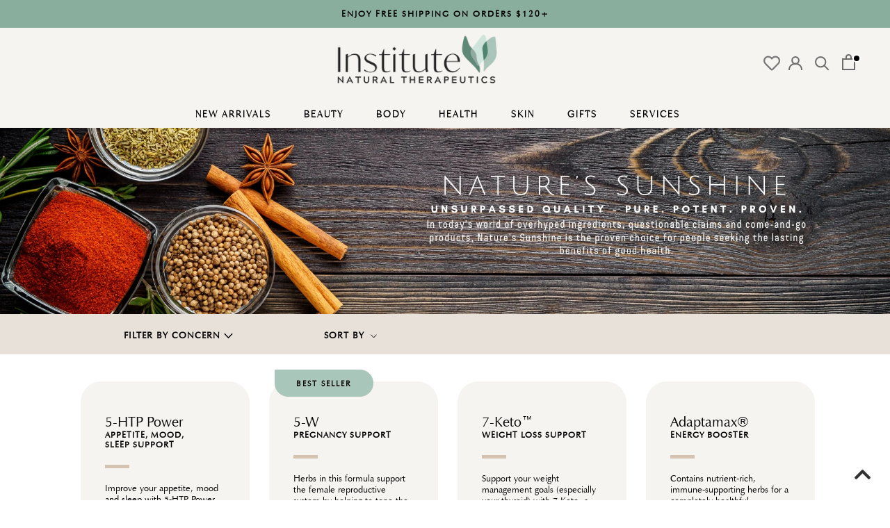

--- FILE ---
content_type: text/html; charset=utf-8
request_url: https://inttherapy.com/collections/natures-sunshine
body_size: 76825
content:
<!doctype html>

<html class="no-js" lang="en">
  <head><!--Content in content_for_header -->
<!--LayoutHub-Embed--><link rel="stylesheet" type="text/css" href="data:text/css;base64," media="all">
<!--LH--><!--/LayoutHub-Embed--><script src="https://cdn-widgetsrepository.yotpo.com/v1/loader/h9fKlPCkAQFdnHfKz9jaNVUNGekYqxJ8tR08KZzk" async></script>
    <link rel="preconnect" href="https://fonts.googleapis.com">
<link rel="preconnect" href="https://fonts.gstatic.com" crossorigin>
<link href="https://fonts.googleapis.com/css2?family=Karla:ital,wght@0,200..800;1,200..800&display=swap" rel="stylesheet">
<link rel="preconnect" href="https://fonts.googleapis.com">
<link rel="preconnect" href="https://fonts.gstatic.com" crossorigin>
<link href="https://fonts.googleapis.com/css2?family=Karla:ital,wght@0,200..800;1,200..800&family=Open+Sans:ital,wght@0,300..800;1,300..800&display=swap" rel="stylesheet">

    <meta name="p:domain_verify" content="7f4fa1ed2b157443139ffcf37e8dc690"/>
    <meta charset="utf-8"> 
    <meta http-equiv="X-UA-Compatible" content="IE=edge,chrome=1">
    <meta name="viewport" content="width=device-width, initial-scale=1.0, height=device-height, minimum-scale=1.0, maximum-scale=1.0">
    <meta name="theme-color" content="">

  

    <title>
      Nature&#39;s Sunshine Products &ndash; Institute of Natural Therapeutics
    </title><meta name="description" content="Proven quality, expertise, and results are why we are trusted and recommended by natural health practitioners and customers around the world."><link rel="canonical" href="https://inttherapy.com/collections/natures-sunshine"><link rel="shortcut icon" href="//inttherapy.com/cdn/shop/files/Untitled_design_2a29076f-dcdf-4f06-ad65-0297d78d86da_48x48.png?v=1668556132" type="image/png"><meta property="og:type" content="website">
  <meta property="og:title" content="Nature’s Sunshine">
  <meta property="og:image" content="http://inttherapy.com/cdn/shop/products/productphoto_5_8fc65357-b506-4d0c-949b-6fe7615ffe6d_grande.png?v=1623532426">
  <meta property="og:image:secure_url" content="https://inttherapy.com/cdn/shop/products/productphoto_5_8fc65357-b506-4d0c-949b-6fe7615ffe6d_grande.png?v=1623532426"><meta property="og:description" content="Proven quality, expertise, and results are why we are trusted and recommended by natural health practitioners and customers around the world."><meta property="og:url" content="https://inttherapy.com/collections/natures-sunshine">
<meta property="og:site_name" content="Institute of Natural Therapeutics"><meta name="twitter:card" content="summary"><meta name="twitter:title" content="Nature’s Sunshine">
  <meta name="twitter:description" content="



Nature&#39;s Sunshine

Unsurpassed Quality - Pure. Potent. Proven.
Recommended by natural health practitioners and customers around the world.LEARN MORE

">
  <meta name="twitter:image" content="https://inttherapy.com/cdn/shop/products/productphoto_5_8fc65357-b506-4d0c-949b-6fe7615ffe6d_600x600_crop_center.png?v=1623532426">
  
  



  <script>window.performance && window.performance.mark && window.performance.mark('shopify.content_for_header.start');</script><meta name="facebook-domain-verification" content="zfvupynj1h034u6gp13urp05wxs9n4">
<meta name="facebook-domain-verification" content="xf7qnnserpiycojhuq93o01d52a4gs">
<meta name="google-site-verification" content="5HB0AB2xHwY7OpK3jrXG5ROOZ4JKx__GrqG8lskWaKY">
<meta id="shopify-digital-wallet" name="shopify-digital-wallet" content="/10387410/digital_wallets/dialog">
<meta name="shopify-checkout-api-token" content="332b98f4bc5d01d438ae92b361d62890">
<meta id="in-context-paypal-metadata" data-shop-id="10387410" data-venmo-supported="false" data-environment="production" data-locale="en_US" data-paypal-v4="true" data-currency="USD">
<link rel="alternate" type="application/atom+xml" title="Feed" href="/collections/natures-sunshine.atom" />
<link rel="next" href="/collections/natures-sunshine?page=2">
<link rel="alternate" type="application/json+oembed" href="https://inttherapy.com/collections/natures-sunshine.oembed">
<script async="async" src="/checkouts/internal/preloads.js?locale=en-US"></script>
<link rel="preconnect" href="https://shop.app" crossorigin="anonymous">
<script async="async" src="https://shop.app/checkouts/internal/preloads.js?locale=en-US&shop_id=10387410" crossorigin="anonymous"></script>
<script id="apple-pay-shop-capabilities" type="application/json">{"shopId":10387410,"countryCode":"US","currencyCode":"USD","merchantCapabilities":["supports3DS"],"merchantId":"gid:\/\/shopify\/Shop\/10387410","merchantName":"Institute of Natural Therapeutics","requiredBillingContactFields":["postalAddress","email","phone"],"requiredShippingContactFields":["postalAddress","email","phone"],"shippingType":"shipping","supportedNetworks":["visa","masterCard","amex","discover","elo","jcb"],"total":{"type":"pending","label":"Institute of Natural Therapeutics","amount":"1.00"},"shopifyPaymentsEnabled":true,"supportsSubscriptions":true}</script>
<script id="shopify-features" type="application/json">{"accessToken":"332b98f4bc5d01d438ae92b361d62890","betas":["rich-media-storefront-analytics"],"domain":"inttherapy.com","predictiveSearch":true,"shopId":10387410,"locale":"en"}</script>
<script>var Shopify = Shopify || {};
Shopify.shop = "int-therapy-wellness-shop.myshopify.com";
Shopify.locale = "en";
Shopify.currency = {"active":"USD","rate":"1.0"};
Shopify.country = "US";
Shopify.theme = {"name":"Prestige","id":78843936838,"schema_name":"Prestige","schema_version":"4.6.3","theme_store_id":null,"role":"main"};
Shopify.theme.handle = "null";
Shopify.theme.style = {"id":null,"handle":null};
Shopify.cdnHost = "inttherapy.com/cdn";
Shopify.routes = Shopify.routes || {};
Shopify.routes.root = "/";</script>
<script type="module">!function(o){(o.Shopify=o.Shopify||{}).modules=!0}(window);</script>
<script>!function(o){function n(){var o=[];function n(){o.push(Array.prototype.slice.apply(arguments))}return n.q=o,n}var t=o.Shopify=o.Shopify||{};t.loadFeatures=n(),t.autoloadFeatures=n()}(window);</script>
<script>
  window.ShopifyPay = window.ShopifyPay || {};
  window.ShopifyPay.apiHost = "shop.app\/pay";
  window.ShopifyPay.redirectState = null;
</script>
<script id="shop-js-analytics" type="application/json">{"pageType":"collection"}</script>
<script defer="defer" async type="module" src="//inttherapy.com/cdn/shopifycloud/shop-js/modules/v2/client.init-shop-cart-sync_BN7fPSNr.en.esm.js"></script>
<script defer="defer" async type="module" src="//inttherapy.com/cdn/shopifycloud/shop-js/modules/v2/chunk.common_Cbph3Kss.esm.js"></script>
<script defer="defer" async type="module" src="//inttherapy.com/cdn/shopifycloud/shop-js/modules/v2/chunk.modal_DKumMAJ1.esm.js"></script>
<script type="module">
  await import("//inttherapy.com/cdn/shopifycloud/shop-js/modules/v2/client.init-shop-cart-sync_BN7fPSNr.en.esm.js");
await import("//inttherapy.com/cdn/shopifycloud/shop-js/modules/v2/chunk.common_Cbph3Kss.esm.js");
await import("//inttherapy.com/cdn/shopifycloud/shop-js/modules/v2/chunk.modal_DKumMAJ1.esm.js");

  window.Shopify.SignInWithShop?.initShopCartSync?.({"fedCMEnabled":true,"windoidEnabled":true});

</script>
<script>
  window.Shopify = window.Shopify || {};
  if (!window.Shopify.featureAssets) window.Shopify.featureAssets = {};
  window.Shopify.featureAssets['shop-js'] = {"shop-cart-sync":["modules/v2/client.shop-cart-sync_CJVUk8Jm.en.esm.js","modules/v2/chunk.common_Cbph3Kss.esm.js","modules/v2/chunk.modal_DKumMAJ1.esm.js"],"init-fed-cm":["modules/v2/client.init-fed-cm_7Fvt41F4.en.esm.js","modules/v2/chunk.common_Cbph3Kss.esm.js","modules/v2/chunk.modal_DKumMAJ1.esm.js"],"init-shop-email-lookup-coordinator":["modules/v2/client.init-shop-email-lookup-coordinator_Cc088_bR.en.esm.js","modules/v2/chunk.common_Cbph3Kss.esm.js","modules/v2/chunk.modal_DKumMAJ1.esm.js"],"init-windoid":["modules/v2/client.init-windoid_hPopwJRj.en.esm.js","modules/v2/chunk.common_Cbph3Kss.esm.js","modules/v2/chunk.modal_DKumMAJ1.esm.js"],"shop-button":["modules/v2/client.shop-button_B0jaPSNF.en.esm.js","modules/v2/chunk.common_Cbph3Kss.esm.js","modules/v2/chunk.modal_DKumMAJ1.esm.js"],"shop-cash-offers":["modules/v2/client.shop-cash-offers_DPIskqss.en.esm.js","modules/v2/chunk.common_Cbph3Kss.esm.js","modules/v2/chunk.modal_DKumMAJ1.esm.js"],"shop-toast-manager":["modules/v2/client.shop-toast-manager_CK7RT69O.en.esm.js","modules/v2/chunk.common_Cbph3Kss.esm.js","modules/v2/chunk.modal_DKumMAJ1.esm.js"],"init-shop-cart-sync":["modules/v2/client.init-shop-cart-sync_BN7fPSNr.en.esm.js","modules/v2/chunk.common_Cbph3Kss.esm.js","modules/v2/chunk.modal_DKumMAJ1.esm.js"],"init-customer-accounts-sign-up":["modules/v2/client.init-customer-accounts-sign-up_CfPf4CXf.en.esm.js","modules/v2/client.shop-login-button_DeIztwXF.en.esm.js","modules/v2/chunk.common_Cbph3Kss.esm.js","modules/v2/chunk.modal_DKumMAJ1.esm.js"],"pay-button":["modules/v2/client.pay-button_CgIwFSYN.en.esm.js","modules/v2/chunk.common_Cbph3Kss.esm.js","modules/v2/chunk.modal_DKumMAJ1.esm.js"],"init-customer-accounts":["modules/v2/client.init-customer-accounts_DQ3x16JI.en.esm.js","modules/v2/client.shop-login-button_DeIztwXF.en.esm.js","modules/v2/chunk.common_Cbph3Kss.esm.js","modules/v2/chunk.modal_DKumMAJ1.esm.js"],"avatar":["modules/v2/client.avatar_BTnouDA3.en.esm.js"],"init-shop-for-new-customer-accounts":["modules/v2/client.init-shop-for-new-customer-accounts_CsZy_esa.en.esm.js","modules/v2/client.shop-login-button_DeIztwXF.en.esm.js","modules/v2/chunk.common_Cbph3Kss.esm.js","modules/v2/chunk.modal_DKumMAJ1.esm.js"],"shop-follow-button":["modules/v2/client.shop-follow-button_BRMJjgGd.en.esm.js","modules/v2/chunk.common_Cbph3Kss.esm.js","modules/v2/chunk.modal_DKumMAJ1.esm.js"],"checkout-modal":["modules/v2/client.checkout-modal_B9Drz_yf.en.esm.js","modules/v2/chunk.common_Cbph3Kss.esm.js","modules/v2/chunk.modal_DKumMAJ1.esm.js"],"shop-login-button":["modules/v2/client.shop-login-button_DeIztwXF.en.esm.js","modules/v2/chunk.common_Cbph3Kss.esm.js","modules/v2/chunk.modal_DKumMAJ1.esm.js"],"lead-capture":["modules/v2/client.lead-capture_DXYzFM3R.en.esm.js","modules/v2/chunk.common_Cbph3Kss.esm.js","modules/v2/chunk.modal_DKumMAJ1.esm.js"],"shop-login":["modules/v2/client.shop-login_CA5pJqmO.en.esm.js","modules/v2/chunk.common_Cbph3Kss.esm.js","modules/v2/chunk.modal_DKumMAJ1.esm.js"],"payment-terms":["modules/v2/client.payment-terms_BxzfvcZJ.en.esm.js","modules/v2/chunk.common_Cbph3Kss.esm.js","modules/v2/chunk.modal_DKumMAJ1.esm.js"]};
</script>
<script>(function() {
  var isLoaded = false;
  function asyncLoad() {
    if (isLoaded) return;
    isLoaded = true;
    var urls = ["https:\/\/tabs.stationmade.com\/registered-scripts\/tabs-by-station.js?shop=int-therapy-wellness-shop.myshopify.com","https:\/\/cdn.shopify.com\/s\/files\/1\/1038\/7410\/t\/29\/assets\/globo.formbuilder.init.js?v=1632424302\u0026shop=int-therapy-wellness-shop.myshopify.com","https:\/\/cdn-widgetsrepository.yotpo.com\/v1\/loader\/h9fKlPCkAQFdnHfKz9jaNVUNGekYqxJ8tR08KZzk?shop=int-therapy-wellness-shop.myshopify.com"];
    for (var i = 0; i < urls.length; i++) {
      var s = document.createElement('script');
      s.type = 'text/javascript';
      s.async = true;
      s.src = urls[i];
      var x = document.getElementsByTagName('script')[0];
      x.parentNode.insertBefore(s, x);
    }
  };
  if(window.attachEvent) {
    window.attachEvent('onload', asyncLoad);
  } else {
    window.addEventListener('load', asyncLoad, false);
  }
})();</script>
<script id="__st">var __st={"a":10387410,"offset":-18000,"reqid":"ea4f6589-fd41-49cc-a9c6-1bbe48f76d9c-1769899893","pageurl":"inttherapy.com\/collections\/natures-sunshine","u":"263246d83d5f","p":"collection","rtyp":"collection","rid":149569604};</script>
<script>window.ShopifyPaypalV4VisibilityTracking = true;</script>
<script id="captcha-bootstrap">!function(){'use strict';const t='contact',e='account',n='new_comment',o=[[t,t],['blogs',n],['comments',n],[t,'customer']],c=[[e,'customer_login'],[e,'guest_login'],[e,'recover_customer_password'],[e,'create_customer']],r=t=>t.map((([t,e])=>`form[action*='/${t}']:not([data-nocaptcha='true']) input[name='form_type'][value='${e}']`)).join(','),a=t=>()=>t?[...document.querySelectorAll(t)].map((t=>t.form)):[];function s(){const t=[...o],e=r(t);return a(e)}const i='password',u='form_key',d=['recaptcha-v3-token','g-recaptcha-response','h-captcha-response',i],f=()=>{try{return window.sessionStorage}catch{return}},m='__shopify_v',_=t=>t.elements[u];function p(t,e,n=!1){try{const o=window.sessionStorage,c=JSON.parse(o.getItem(e)),{data:r}=function(t){const{data:e,action:n}=t;return t[m]||n?{data:e,action:n}:{data:t,action:n}}(c);for(const[e,n]of Object.entries(r))t.elements[e]&&(t.elements[e].value=n);n&&o.removeItem(e)}catch(o){console.error('form repopulation failed',{error:o})}}const l='form_type',E='cptcha';function T(t){t.dataset[E]=!0}const w=window,h=w.document,L='Shopify',v='ce_forms',y='captcha';let A=!1;((t,e)=>{const n=(g='f06e6c50-85a8-45c8-87d0-21a2b65856fe',I='https://cdn.shopify.com/shopifycloud/storefront-forms-hcaptcha/ce_storefront_forms_captcha_hcaptcha.v1.5.2.iife.js',D={infoText:'Protected by hCaptcha',privacyText:'Privacy',termsText:'Terms'},(t,e,n)=>{const o=w[L][v],c=o.bindForm;if(c)return c(t,g,e,D).then(n);var r;o.q.push([[t,g,e,D],n]),r=I,A||(h.body.append(Object.assign(h.createElement('script'),{id:'captcha-provider',async:!0,src:r})),A=!0)});var g,I,D;w[L]=w[L]||{},w[L][v]=w[L][v]||{},w[L][v].q=[],w[L][y]=w[L][y]||{},w[L][y].protect=function(t,e){n(t,void 0,e),T(t)},Object.freeze(w[L][y]),function(t,e,n,w,h,L){const[v,y,A,g]=function(t,e,n){const i=e?o:[],u=t?c:[],d=[...i,...u],f=r(d),m=r(i),_=r(d.filter((([t,e])=>n.includes(e))));return[a(f),a(m),a(_),s()]}(w,h,L),I=t=>{const e=t.target;return e instanceof HTMLFormElement?e:e&&e.form},D=t=>v().includes(t);t.addEventListener('submit',(t=>{const e=I(t);if(!e)return;const n=D(e)&&!e.dataset.hcaptchaBound&&!e.dataset.recaptchaBound,o=_(e),c=g().includes(e)&&(!o||!o.value);(n||c)&&t.preventDefault(),c&&!n&&(function(t){try{if(!f())return;!function(t){const e=f();if(!e)return;const n=_(t);if(!n)return;const o=n.value;o&&e.removeItem(o)}(t);const e=Array.from(Array(32),(()=>Math.random().toString(36)[2])).join('');!function(t,e){_(t)||t.append(Object.assign(document.createElement('input'),{type:'hidden',name:u})),t.elements[u].value=e}(t,e),function(t,e){const n=f();if(!n)return;const o=[...t.querySelectorAll(`input[type='${i}']`)].map((({name:t})=>t)),c=[...d,...o],r={};for(const[a,s]of new FormData(t).entries())c.includes(a)||(r[a]=s);n.setItem(e,JSON.stringify({[m]:1,action:t.action,data:r}))}(t,e)}catch(e){console.error('failed to persist form',e)}}(e),e.submit())}));const S=(t,e)=>{t&&!t.dataset[E]&&(n(t,e.some((e=>e===t))),T(t))};for(const o of['focusin','change'])t.addEventListener(o,(t=>{const e=I(t);D(e)&&S(e,y())}));const B=e.get('form_key'),M=e.get(l),P=B&&M;t.addEventListener('DOMContentLoaded',(()=>{const t=y();if(P)for(const e of t)e.elements[l].value===M&&p(e,B);[...new Set([...A(),...v().filter((t=>'true'===t.dataset.shopifyCaptcha))])].forEach((e=>S(e,t)))}))}(h,new URLSearchParams(w.location.search),n,t,e,['guest_login'])})(!0,!0)}();</script>
<script integrity="sha256-4kQ18oKyAcykRKYeNunJcIwy7WH5gtpwJnB7kiuLZ1E=" data-source-attribution="shopify.loadfeatures" defer="defer" src="//inttherapy.com/cdn/shopifycloud/storefront/assets/storefront/load_feature-a0a9edcb.js" crossorigin="anonymous"></script>
<script crossorigin="anonymous" defer="defer" src="//inttherapy.com/cdn/shopifycloud/storefront/assets/shopify_pay/storefront-65b4c6d7.js?v=20250812"></script>
<script data-source-attribution="shopify.dynamic_checkout.dynamic.init">var Shopify=Shopify||{};Shopify.PaymentButton=Shopify.PaymentButton||{isStorefrontPortableWallets:!0,init:function(){window.Shopify.PaymentButton.init=function(){};var t=document.createElement("script");t.src="https://inttherapy.com/cdn/shopifycloud/portable-wallets/latest/portable-wallets.en.js",t.type="module",document.head.appendChild(t)}};
</script>
<script data-source-attribution="shopify.dynamic_checkout.buyer_consent">
  function portableWalletsHideBuyerConsent(e){var t=document.getElementById("shopify-buyer-consent"),n=document.getElementById("shopify-subscription-policy-button");t&&n&&(t.classList.add("hidden"),t.setAttribute("aria-hidden","true"),n.removeEventListener("click",e))}function portableWalletsShowBuyerConsent(e){var t=document.getElementById("shopify-buyer-consent"),n=document.getElementById("shopify-subscription-policy-button");t&&n&&(t.classList.remove("hidden"),t.removeAttribute("aria-hidden"),n.addEventListener("click",e))}window.Shopify?.PaymentButton&&(window.Shopify.PaymentButton.hideBuyerConsent=portableWalletsHideBuyerConsent,window.Shopify.PaymentButton.showBuyerConsent=portableWalletsShowBuyerConsent);
</script>
<script data-source-attribution="shopify.dynamic_checkout.cart.bootstrap">document.addEventListener("DOMContentLoaded",(function(){function t(){return document.querySelector("shopify-accelerated-checkout-cart, shopify-accelerated-checkout")}if(t())Shopify.PaymentButton.init();else{new MutationObserver((function(e,n){t()&&(Shopify.PaymentButton.init(),n.disconnect())})).observe(document.body,{childList:!0,subtree:!0})}}));
</script>
<link id="shopify-accelerated-checkout-styles" rel="stylesheet" media="screen" href="https://inttherapy.com/cdn/shopifycloud/portable-wallets/latest/accelerated-checkout-backwards-compat.css" crossorigin="anonymous">
<style id="shopify-accelerated-checkout-cart">
        #shopify-buyer-consent {
  margin-top: 1em;
  display: inline-block;
  width: 100%;
}

#shopify-buyer-consent.hidden {
  display: none;
}

#shopify-subscription-policy-button {
  background: none;
  border: none;
  padding: 0;
  text-decoration: underline;
  font-size: inherit;
  cursor: pointer;
}

#shopify-subscription-policy-button::before {
  box-shadow: none;
}

      </style>

<script>window.performance && window.performance.mark && window.performance.mark('shopify.content_for_header.end');</script>

    <link rel="stylesheet" href="//inttherapy.com/cdn/shop/t/29/assets/theme.css?v=55948524664476539961765156273">
 
    <script>
      // This allows to expose several variables to the global scope, to be used in scripts
      window.theme = {
        template: "collection",
        localeRootUrl: '',
        shopCurrency: "USD",
        moneyFormat: "${{ amount }}",
        moneyWithCurrencyFormat: "${{ amount }} USD",
        useNativeMultiCurrency: false,
        currencyConversionEnabled: false,
        currencyConversionMoneyFormat: "money_format",
        currencyConversionRoundAmounts: false,
        productImageSize: "square",
        searchMode: "product",
        showPageTransition: true,
        showElementStaggering: true,
        showImageZooming: true
      };

      window.languages = {
        cartAddNote: "Add Order Note or Gift Message",
        cartEditNote: "Edit Order Note",
        productImageLoadingError: "This image could not be loaded. Please try to reload the page.",
        productFormAddToCart: "Add to Bag",
        productFormUnavailable: "Currently Unavailable",
        productFormSoldOut: "Sold Out",
        shippingEstimatorOneResult: "1 option available:",
        shippingEstimatorMoreResults: "{{count}} options available:",
        shippingEstimatorNoResults: "We may not ship to your country, please call us directly to find out more."
      };

      window.lazySizesConfig = {
        loadHidden: false,
        hFac: 0.5,
        expFactor: 2,
        ricTimeout: 150,
        lazyClass: 'Image--lazyLoad',
        loadingClass: 'Image--lazyLoading',
        loadedClass: 'Image--lazyLoaded'
      };

      document.documentElement.className = document.documentElement.className.replace('no-js', 'js');
      document.documentElement.style.setProperty('--window-height', window.innerHeight + 'px');

      // We do a quick detection of some features (we could use Modernizr but for so little...)
      (function() {
        document.documentElement.className += ((window.CSS && window.CSS.supports('(position: sticky) or (position: -webkit-sticky)')) ? ' supports-sticky' : ' no-supports-sticky');
        document.documentElement.className += (window.matchMedia('(-moz-touch-enabled: 1), (hover: none)')).matches ? ' no-supports-hover' : ' supports-hover';
      }());
    </script>

    <script src="//inttherapy.com/cdn/shop/t/29/assets/lazysizes.min.js?v=174358363404432586981700597633" async></script>

    
<script src="https://polyfill-fastly.net/v3/polyfill.min.js?unknown=polyfill&features=fetch,Element.prototype.closest,Element.prototype.remove,Element.prototype.classList,Array.prototype.includes,Array.prototype.fill,Object.assign,CustomEvent,IntersectionObserver,IntersectionObserverEntry,URL" defer></script>
    <script src="//inttherapy.com/cdn/shop/t/29/assets/libs.min.js?v=26178543184394469741582299825" defer></script>
    <script src="//inttherapy.com/cdn/shop/t/29/assets/theme.min.js?v=13803017703348374621583342512" defer></script>
    <script src="//inttherapy.com/cdn/shop/t/29/assets/custom.js?v=88534880483492912451583345081" defer></script>


    <script>
      (function () {
        window.onpageshow = function() {
          if (window.theme.showPageTransition) {
            var pageTransition = document.querySelector('.PageTransition');

            if (pageTransition) {
              pageTransition.style.visibility = 'visible';
              pageTransition.style.opacity = '0';
            }
          }

          // When the page is loaded from the cache, we have to reload the cart content
          document.documentElement.dispatchEvent(new CustomEvent('cart:refresh', {
            bubbles: true
          }));
        };
      })();
      
    </script>

    


  <script type="application/ld+json">
  {
    "@context": "http://schema.org",
    "@type": "BreadcrumbList",
  "itemListElement": [{
      "@type": "ListItem",
      "position": 1,
      "name": "Translation missing: en.general.breadcrumb.home",
      "item": "https://inttherapy.com"
    },{
          "@type": "ListItem",
          "position": 2,
          "name": "Nature’s Sunshine",
          "item": "https://inttherapy.com/collections/natures-sunshine"
        }]
  }
  </script>

    <script src="https://cdnjs.cloudflare.com/ajax/libs/jquery/3.2.1/jquery.min.js"></script>
   <script src="https://ajax.googleapis.com/ajax/libs/jquery/3.4.1/jquery.min.js"></script>
 <!-- BEGIN app block: shopify://apps/yotpo-product-reviews/blocks/settings/eb7dfd7d-db44-4334-bc49-c893b51b36cf -->


<script type="text/javascript">
  (function e(){var e=document.createElement("script");
  e.type="text/javascript",e.async=true,
  e.src="//staticw2.yotpo.com//widget.js?lang=en";
  var t=document.getElementsByTagName("script")[0];
  t.parentNode.insertBefore(e,t)})();
</script>



  
<!-- END app block --><script src="https://cdn.shopify.com/extensions/019c0dc2-de2a-76b3-89cb-a099a04f82f5/wishlist-shopify-app-647/assets/wishlistcollections.js" type="text/javascript" defer="defer"></script>
<link href="https://cdn.shopify.com/extensions/019c0dc2-de2a-76b3-89cb-a099a04f82f5/wishlist-shopify-app-647/assets/wishlistcollections.css" rel="stylesheet" type="text/css" media="all">
<link href="https://monorail-edge.shopifysvc.com" rel="dns-prefetch">
<script>(function(){if ("sendBeacon" in navigator && "performance" in window) {try {var session_token_from_headers = performance.getEntriesByType('navigation')[0].serverTiming.find(x => x.name == '_s').description;} catch {var session_token_from_headers = undefined;}var session_cookie_matches = document.cookie.match(/_shopify_s=([^;]*)/);var session_token_from_cookie = session_cookie_matches && session_cookie_matches.length === 2 ? session_cookie_matches[1] : "";var session_token = session_token_from_headers || session_token_from_cookie || "";function handle_abandonment_event(e) {var entries = performance.getEntries().filter(function(entry) {return /monorail-edge.shopifysvc.com/.test(entry.name);});if (!window.abandonment_tracked && entries.length === 0) {window.abandonment_tracked = true;var currentMs = Date.now();var navigation_start = performance.timing.navigationStart;var payload = {shop_id: 10387410,url: window.location.href,navigation_start,duration: currentMs - navigation_start,session_token,page_type: "collection"};window.navigator.sendBeacon("https://monorail-edge.shopifysvc.com/v1/produce", JSON.stringify({schema_id: "online_store_buyer_site_abandonment/1.1",payload: payload,metadata: {event_created_at_ms: currentMs,event_sent_at_ms: currentMs}}));}}window.addEventListener('pagehide', handle_abandonment_event);}}());</script>
<script id="web-pixels-manager-setup">(function e(e,d,r,n,o){if(void 0===o&&(o={}),!Boolean(null===(a=null===(i=window.Shopify)||void 0===i?void 0:i.analytics)||void 0===a?void 0:a.replayQueue)){var i,a;window.Shopify=window.Shopify||{};var t=window.Shopify;t.analytics=t.analytics||{};var s=t.analytics;s.replayQueue=[],s.publish=function(e,d,r){return s.replayQueue.push([e,d,r]),!0};try{self.performance.mark("wpm:start")}catch(e){}var l=function(){var e={modern:/Edge?\/(1{2}[4-9]|1[2-9]\d|[2-9]\d{2}|\d{4,})\.\d+(\.\d+|)|Firefox\/(1{2}[4-9]|1[2-9]\d|[2-9]\d{2}|\d{4,})\.\d+(\.\d+|)|Chrom(ium|e)\/(9{2}|\d{3,})\.\d+(\.\d+|)|(Maci|X1{2}).+ Version\/(15\.\d+|(1[6-9]|[2-9]\d|\d{3,})\.\d+)([,.]\d+|)( \(\w+\)|)( Mobile\/\w+|) Safari\/|Chrome.+OPR\/(9{2}|\d{3,})\.\d+\.\d+|(CPU[ +]OS|iPhone[ +]OS|CPU[ +]iPhone|CPU IPhone OS|CPU iPad OS)[ +]+(15[._]\d+|(1[6-9]|[2-9]\d|\d{3,})[._]\d+)([._]\d+|)|Android:?[ /-](13[3-9]|1[4-9]\d|[2-9]\d{2}|\d{4,})(\.\d+|)(\.\d+|)|Android.+Firefox\/(13[5-9]|1[4-9]\d|[2-9]\d{2}|\d{4,})\.\d+(\.\d+|)|Android.+Chrom(ium|e)\/(13[3-9]|1[4-9]\d|[2-9]\d{2}|\d{4,})\.\d+(\.\d+|)|SamsungBrowser\/([2-9]\d|\d{3,})\.\d+/,legacy:/Edge?\/(1[6-9]|[2-9]\d|\d{3,})\.\d+(\.\d+|)|Firefox\/(5[4-9]|[6-9]\d|\d{3,})\.\d+(\.\d+|)|Chrom(ium|e)\/(5[1-9]|[6-9]\d|\d{3,})\.\d+(\.\d+|)([\d.]+$|.*Safari\/(?![\d.]+ Edge\/[\d.]+$))|(Maci|X1{2}).+ Version\/(10\.\d+|(1[1-9]|[2-9]\d|\d{3,})\.\d+)([,.]\d+|)( \(\w+\)|)( Mobile\/\w+|) Safari\/|Chrome.+OPR\/(3[89]|[4-9]\d|\d{3,})\.\d+\.\d+|(CPU[ +]OS|iPhone[ +]OS|CPU[ +]iPhone|CPU IPhone OS|CPU iPad OS)[ +]+(10[._]\d+|(1[1-9]|[2-9]\d|\d{3,})[._]\d+)([._]\d+|)|Android:?[ /-](13[3-9]|1[4-9]\d|[2-9]\d{2}|\d{4,})(\.\d+|)(\.\d+|)|Mobile Safari.+OPR\/([89]\d|\d{3,})\.\d+\.\d+|Android.+Firefox\/(13[5-9]|1[4-9]\d|[2-9]\d{2}|\d{4,})\.\d+(\.\d+|)|Android.+Chrom(ium|e)\/(13[3-9]|1[4-9]\d|[2-9]\d{2}|\d{4,})\.\d+(\.\d+|)|Android.+(UC? ?Browser|UCWEB|U3)[ /]?(15\.([5-9]|\d{2,})|(1[6-9]|[2-9]\d|\d{3,})\.\d+)\.\d+|SamsungBrowser\/(5\.\d+|([6-9]|\d{2,})\.\d+)|Android.+MQ{2}Browser\/(14(\.(9|\d{2,})|)|(1[5-9]|[2-9]\d|\d{3,})(\.\d+|))(\.\d+|)|K[Aa][Ii]OS\/(3\.\d+|([4-9]|\d{2,})\.\d+)(\.\d+|)/},d=e.modern,r=e.legacy,n=navigator.userAgent;return n.match(d)?"modern":n.match(r)?"legacy":"unknown"}(),u="modern"===l?"modern":"legacy",c=(null!=n?n:{modern:"",legacy:""})[u],f=function(e){return[e.baseUrl,"/wpm","/b",e.hashVersion,"modern"===e.buildTarget?"m":"l",".js"].join("")}({baseUrl:d,hashVersion:r,buildTarget:u}),m=function(e){var d=e.version,r=e.bundleTarget,n=e.surface,o=e.pageUrl,i=e.monorailEndpoint;return{emit:function(e){var a=e.status,t=e.errorMsg,s=(new Date).getTime(),l=JSON.stringify({metadata:{event_sent_at_ms:s},events:[{schema_id:"web_pixels_manager_load/3.1",payload:{version:d,bundle_target:r,page_url:o,status:a,surface:n,error_msg:t},metadata:{event_created_at_ms:s}}]});if(!i)return console&&console.warn&&console.warn("[Web Pixels Manager] No Monorail endpoint provided, skipping logging."),!1;try{return self.navigator.sendBeacon.bind(self.navigator)(i,l)}catch(e){}var u=new XMLHttpRequest;try{return u.open("POST",i,!0),u.setRequestHeader("Content-Type","text/plain"),u.send(l),!0}catch(e){return console&&console.warn&&console.warn("[Web Pixels Manager] Got an unhandled error while logging to Monorail."),!1}}}}({version:r,bundleTarget:l,surface:e.surface,pageUrl:self.location.href,monorailEndpoint:e.monorailEndpoint});try{o.browserTarget=l,function(e){var d=e.src,r=e.async,n=void 0===r||r,o=e.onload,i=e.onerror,a=e.sri,t=e.scriptDataAttributes,s=void 0===t?{}:t,l=document.createElement("script"),u=document.querySelector("head"),c=document.querySelector("body");if(l.async=n,l.src=d,a&&(l.integrity=a,l.crossOrigin="anonymous"),s)for(var f in s)if(Object.prototype.hasOwnProperty.call(s,f))try{l.dataset[f]=s[f]}catch(e){}if(o&&l.addEventListener("load",o),i&&l.addEventListener("error",i),u)u.appendChild(l);else{if(!c)throw new Error("Did not find a head or body element to append the script");c.appendChild(l)}}({src:f,async:!0,onload:function(){if(!function(){var e,d;return Boolean(null===(d=null===(e=window.Shopify)||void 0===e?void 0:e.analytics)||void 0===d?void 0:d.initialized)}()){var d=window.webPixelsManager.init(e)||void 0;if(d){var r=window.Shopify.analytics;r.replayQueue.forEach((function(e){var r=e[0],n=e[1],o=e[2];d.publishCustomEvent(r,n,o)})),r.replayQueue=[],r.publish=d.publishCustomEvent,r.visitor=d.visitor,r.initialized=!0}}},onerror:function(){return m.emit({status:"failed",errorMsg:"".concat(f," has failed to load")})},sri:function(e){var d=/^sha384-[A-Za-z0-9+/=]+$/;return"string"==typeof e&&d.test(e)}(c)?c:"",scriptDataAttributes:o}),m.emit({status:"loading"})}catch(e){m.emit({status:"failed",errorMsg:(null==e?void 0:e.message)||"Unknown error"})}}})({shopId: 10387410,storefrontBaseUrl: "https://inttherapy.com",extensionsBaseUrl: "https://extensions.shopifycdn.com/cdn/shopifycloud/web-pixels-manager",monorailEndpoint: "https://monorail-edge.shopifysvc.com/unstable/produce_batch",surface: "storefront-renderer",enabledBetaFlags: ["2dca8a86"],webPixelsConfigList: [{"id":"797507654","configuration":"{\"swymApiEndpoint\":\"https:\/\/swymstore-v3free-01.swymrelay.com\",\"swymTier\":\"v3free-01\"}","eventPayloadVersion":"v1","runtimeContext":"STRICT","scriptVersion":"5b6f6917e306bc7f24523662663331c0","type":"APP","apiClientId":1350849,"privacyPurposes":["ANALYTICS","MARKETING","PREFERENCES"],"dataSharingAdjustments":{"protectedCustomerApprovalScopes":["read_customer_email","read_customer_name","read_customer_personal_data","read_customer_phone"]}},{"id":"481787974","configuration":"{\"config\":\"{\\\"pixel_id\\\":\\\"GT-55BQ5GH\\\",\\\"target_country\\\":\\\"US\\\",\\\"gtag_events\\\":[{\\\"type\\\":\\\"purchase\\\",\\\"action_label\\\":\\\"MC-LQBRCNWVGK\\\"},{\\\"type\\\":\\\"page_view\\\",\\\"action_label\\\":\\\"MC-LQBRCNWVGK\\\"},{\\\"type\\\":\\\"view_item\\\",\\\"action_label\\\":\\\"MC-LQBRCNWVGK\\\"}],\\\"enable_monitoring_mode\\\":false}\"}","eventPayloadVersion":"v1","runtimeContext":"OPEN","scriptVersion":"b2a88bafab3e21179ed38636efcd8a93","type":"APP","apiClientId":1780363,"privacyPurposes":[],"dataSharingAdjustments":{"protectedCustomerApprovalScopes":["read_customer_address","read_customer_email","read_customer_name","read_customer_personal_data","read_customer_phone"]}},{"id":"111968326","configuration":"{\"pixel_id\":\"101580967136025\",\"pixel_type\":\"facebook_pixel\",\"metaapp_system_user_token\":\"-\"}","eventPayloadVersion":"v1","runtimeContext":"OPEN","scriptVersion":"ca16bc87fe92b6042fbaa3acc2fbdaa6","type":"APP","apiClientId":2329312,"privacyPurposes":["ANALYTICS","MARKETING","SALE_OF_DATA"],"dataSharingAdjustments":{"protectedCustomerApprovalScopes":["read_customer_address","read_customer_email","read_customer_name","read_customer_personal_data","read_customer_phone"]}},{"id":"96862278","eventPayloadVersion":"v1","runtimeContext":"LAX","scriptVersion":"1","type":"CUSTOM","privacyPurposes":["ANALYTICS"],"name":"Google Analytics tag (migrated)"},{"id":"shopify-app-pixel","configuration":"{}","eventPayloadVersion":"v1","runtimeContext":"STRICT","scriptVersion":"0450","apiClientId":"shopify-pixel","type":"APP","privacyPurposes":["ANALYTICS","MARKETING"]},{"id":"shopify-custom-pixel","eventPayloadVersion":"v1","runtimeContext":"LAX","scriptVersion":"0450","apiClientId":"shopify-pixel","type":"CUSTOM","privacyPurposes":["ANALYTICS","MARKETING"]}],isMerchantRequest: false,initData: {"shop":{"name":"Institute of Natural Therapeutics","paymentSettings":{"currencyCode":"USD"},"myshopifyDomain":"int-therapy-wellness-shop.myshopify.com","countryCode":"US","storefrontUrl":"https:\/\/inttherapy.com"},"customer":null,"cart":null,"checkout":null,"productVariants":[],"purchasingCompany":null},},"https://inttherapy.com/cdn","1d2a099fw23dfb22ep557258f5m7a2edbae",{"modern":"","legacy":""},{"shopId":"10387410","storefrontBaseUrl":"https:\/\/inttherapy.com","extensionBaseUrl":"https:\/\/extensions.shopifycdn.com\/cdn\/shopifycloud\/web-pixels-manager","surface":"storefront-renderer","enabledBetaFlags":"[\"2dca8a86\"]","isMerchantRequest":"false","hashVersion":"1d2a099fw23dfb22ep557258f5m7a2edbae","publish":"custom","events":"[[\"page_viewed\",{}],[\"collection_viewed\",{\"collection\":{\"id\":\"149569604\",\"title\":\"Nature’s Sunshine\",\"productVariants\":[{\"price\":{\"amount\":36.0,\"currencyCode\":\"USD\"},\"product\":{\"title\":\"5-HTP Power\",\"vendor\":\"Nature's Sunshine\",\"id\":\"3972879908934\",\"untranslatedTitle\":\"5-HTP Power\",\"url\":\"\/products\/5-htp-power\",\"type\":\"Appetite, Mood, Sleep Support\"},\"id\":\"29568457310278\",\"image\":{\"src\":\"\/\/inttherapy.com\/cdn\/shop\/products\/productphoto_5_8fc65357-b506-4d0c-949b-6fe7615ffe6d.png?v=1623532426\"},\"sku\":\"2806\",\"title\":\"60 capsules\",\"untranslatedTitle\":\"60 capsules\"},{\"price\":{\"amount\":42.0,\"currencyCode\":\"USD\"},\"product\":{\"title\":\"5-W\",\"vendor\":\"Nature's Sunshine\",\"id\":\"3972883284038\",\"untranslatedTitle\":\"5-W\",\"url\":\"\/products\/5-w\",\"type\":\"Pregnancy Support\"},\"id\":\"29568480215110\",\"image\":{\"src\":\"\/\/inttherapy.com\/cdn\/shop\/products\/Lus1120_5-W_bottle_txg7lk.png?v=1601579978\"},\"sku\":\"1120\",\"title\":\"100 capsules\",\"untranslatedTitle\":\"100 capsules\"},{\"price\":{\"amount\":68.0,\"currencyCode\":\"USD\"},\"product\":{\"title\":\"7-Keto™\",\"vendor\":\"Nature's Sunshine\",\"id\":\"3972987387974\",\"untranslatedTitle\":\"7-Keto™\",\"url\":\"\/products\/7-keto\",\"type\":\"Weight Loss Support\"},\"id\":\"29568923107398\",\"image\":{\"src\":\"\/\/inttherapy.com\/cdn\/shop\/products\/Lus2922_7-keto_bottle_skunul.png?v=1621966686\"},\"sku\":\"2922\",\"title\":\"30 capsules\",\"untranslatedTitle\":\"30 capsules\"},{\"price\":{\"amount\":34.0,\"currencyCode\":\"USD\"},\"product\":{\"title\":\"Adaptamax®\",\"vendor\":\"Nature's Sunshine\",\"id\":\"8392830609\",\"untranslatedTitle\":\"Adaptamax®\",\"url\":\"\/products\/adaptamax\",\"type\":\"Energy Booster\"},\"id\":\"28146037585\",\"image\":{\"src\":\"\/\/inttherapy.com\/cdn\/shop\/products\/productphoto_21_2a7edf70-1e26-4e2d-9551-50dd4ef346e3.png?v=1621190305\"},\"sku\":\"872-9\",\"title\":\"100 capsules\",\"untranslatedTitle\":\"100 capsules\"},{\"price\":{\"amount\":33.0,\"currencyCode\":\"USD\"},\"product\":{\"title\":\"Adrenal Support\",\"vendor\":\"Nature's Sunshine\",\"id\":\"1985536132\",\"untranslatedTitle\":\"Adrenal Support\",\"url\":\"\/products\/adrenal-support\",\"type\":\"Physical Stress Regulator\"},\"id\":\"7216333252\",\"image\":{\"src\":\"\/\/inttherapy.com\/cdn\/shop\/products\/Lus1507_adrenal-support_150-bottle_i8dg8k.png?v=1622182423\"},\"sku\":\"1507-0\",\"title\":\"60 capsules\",\"untranslatedTitle\":\"60 capsules\"},{\"price\":{\"amount\":37.0,\"currencyCode\":\"USD\"},\"product\":{\"title\":\"AIVIA Carb Blocker\",\"vendor\":\"Nature's Sunshine\",\"id\":\"6802499502150\",\"untranslatedTitle\":\"AIVIA Carb Blocker\",\"url\":\"\/products\/aivia-carb-blocker\",\"type\":\"Diet Support\"},\"id\":\"39759003516998\",\"image\":{\"src\":\"\/\/inttherapy.com\/cdn\/shop\/products\/productphoto_20_80bd093a-b643-471a-b63a-26a532659199.png?v=1642529792\"},\"sku\":\"\",\"title\":\"60 capsules\",\"untranslatedTitle\":\"60 capsules\"},{\"price\":{\"amount\":56.0,\"currencyCode\":\"USD\"},\"product\":{\"title\":\"AIVIA Clean Energy\",\"vendor\":\"Nature's Sunshine\",\"id\":\"6795790319686\",\"untranslatedTitle\":\"AIVIA Clean Energy\",\"url\":\"\/products\/aivia-clean-energy\",\"type\":\"Time-Released Energy\"},\"id\":\"39743517360198\",\"image\":{\"src\":\"\/\/inttherapy.com\/cdn\/shop\/products\/productphoto_5_df11c3d9-c602-4aee-9e6b-2b041d82507f.png?v=1642008068\"},\"sku\":\"\",\"title\":\"165g\",\"untranslatedTitle\":\"165g\"},{\"price\":{\"amount\":55.0,\"currencyCode\":\"USD\"},\"product\":{\"title\":\"AIVIA Hydrate\",\"vendor\":\"Nature's Sunshine\",\"id\":\"6797035733062\",\"untranslatedTitle\":\"AIVIA Hydrate\",\"url\":\"\/products\/aivia-hydrate\",\"type\":\"Hydration Amplifier\"},\"id\":\"39746353102918\",\"image\":{\"src\":\"\/\/inttherapy.com\/cdn\/shop\/products\/productphoto_13_18dfdbaf-4832-44d5-b44f-9bd42aba135c.png?v=1642127703\"},\"sku\":\"\",\"title\":\"30 packets\",\"untranslatedTitle\":\"30 packets\"},{\"price\":{\"amount\":50.0,\"currencyCode\":\"USD\"},\"product\":{\"title\":\"AIVIA MCT Powder\",\"vendor\":\"Nature's Sunshine\",\"id\":\"6795683856454\",\"untranslatedTitle\":\"AIVIA MCT Powder\",\"url\":\"\/products\/aivia-mct\",\"type\":\"Keto Diet Support\"},\"id\":\"39743363874886\",\"image\":{\"src\":\"\/\/inttherapy.com\/cdn\/shop\/products\/productphoto_1_1b1c2992-f724-45fc-b94c-fe591203055a.png?v=1641996571\"},\"sku\":\"\",\"title\":\"266g\",\"untranslatedTitle\":\"266g\"},{\"price\":{\"amount\":45.0,\"currencyCode\":\"USD\"},\"product\":{\"title\":\"AIVIA Performance Probiotic\",\"vendor\":\"Nature's Sunshine\",\"id\":\"7051938758726\",\"untranslatedTitle\":\"AIVIA Performance Probiotic\",\"url\":\"\/products\/aivia-performance-probiotic\",\"type\":\"Gut Recovery Powder\"},\"id\":\"40409885638726\",\"image\":{\"src\":\"\/\/inttherapy.com\/cdn\/shop\/products\/productphoto_4_51f02952-6ea9-4d85-ae2b-53cb7a593967.png?v=1668439775\"},\"sku\":\"\",\"title\":\"30 sticks\",\"untranslatedTitle\":\"30 sticks\"},{\"price\":{\"amount\":58.0,\"currencyCode\":\"USD\"},\"product\":{\"title\":\"AIVIA Plant Protein\",\"vendor\":\"Nature's Sunshine\",\"id\":\"6797030588486\",\"untranslatedTitle\":\"AIVIA Plant Protein\",\"url\":\"\/products\/aivia-plant-protein\",\"type\":\"Meal Replacement\"},\"id\":\"39746347270214\",\"image\":{\"src\":\"\/\/inttherapy.com\/cdn\/shop\/products\/productphoto_9_9d6e9974-4bc4-4556-801c-e897557c422c.png?v=1642126603\"},\"sku\":\"\",\"title\":\"716g (Chocolate)\",\"untranslatedTitle\":\"716g (Chocolate)\"},{\"price\":{\"amount\":45.0,\"currencyCode\":\"USD\"},\"product\":{\"title\":\"AIVIA Recover INT\",\"vendor\":\"Nature's Sunshine\",\"id\":\"7051531223110\",\"untranslatedTitle\":\"AIVIA Recover INT\",\"url\":\"\/products\/aivia-recover-int\",\"type\":\"Muscle Recovery Formula\"},\"id\":\"40408759599174\",\"image\":{\"src\":\"\/\/inttherapy.com\/cdn\/shop\/products\/productphoto_5_d18cebac-ab88-45c1-affb-35d71efd3130.png?v=1668388173\"},\"sku\":\"\",\"title\":\"60 veg capsules\",\"untranslatedTitle\":\"60 veg capsules\"},{\"price\":{\"amount\":58.0,\"currencyCode\":\"USD\"},\"product\":{\"title\":\"AIVIA Whey Protein Shake\",\"vendor\":\"Nature's Sunshine\",\"id\":\"6796834177094\",\"untranslatedTitle\":\"AIVIA Whey Protein Shake\",\"url\":\"\/products\/aivia-whey-protein\",\"type\":\"Meal Replacement\"},\"id\":\"39745884684358\",\"image\":{\"src\":\"\/\/inttherapy.com\/cdn\/shop\/products\/productphoto_3_56cf6305-e3a0-422f-988a-e6b520e2557d.png?v=1642100040\"},\"sku\":\"\",\"title\":\"611g (Chocolate)\",\"untranslatedTitle\":\"611g (Chocolate)\"},{\"price\":{\"amount\":30.0,\"currencyCode\":\"USD\"},\"product\":{\"title\":\"Alfalfa\",\"vendor\":\"Nature's Sunshine\",\"id\":\"1993711428\",\"untranslatedTitle\":\"Alfalfa\",\"url\":\"\/products\/alfalfa-overall-health\",\"type\":\"Daily Health \u0026 Wellness\"},\"id\":\"7256081604\",\"image\":{\"src\":\"\/\/inttherapy.com\/cdn\/shop\/products\/Lus30_alfalfa_bottle_imfqaq.png?v=1623424355\"},\"sku\":\"30-2\",\"title\":\"100 capsules\",\"untranslatedTitle\":\"100 capsules\"},{\"price\":{\"amount\":38.0,\"currencyCode\":\"USD\"},\"product\":{\"title\":\"Algin\",\"vendor\":\"Nature's Sunshine\",\"id\":\"1993876356\",\"untranslatedTitle\":\"Algin\",\"url\":\"\/products\/algin-encourages-elimination\",\"type\":\"Encourages Elimination\"},\"id\":\"7256800388\",\"image\":{\"src\":\"\/\/inttherapy.com\/cdn\/shop\/products\/productphoto_12_5405c24d-fc17-432b-88f3-281536e1809b.png?v=1662252626\"},\"sku\":\"675-1\",\"title\":\"100 capsules\",\"untranslatedTitle\":\"100 capsules\"},{\"price\":{\"amount\":23.0,\"currencyCode\":\"USD\"},\"product\":{\"title\":\"Aloe Vera Gel\",\"vendor\":\"Nature's Sunshine\",\"id\":\"3405074372\",\"untranslatedTitle\":\"Aloe Vera Gel\",\"url\":\"\/products\/aloe-vera-gel\",\"type\":\"Sunburn Relief Treatment\"},\"id\":\"9961036484\",\"image\":{\"src\":\"\/\/inttherapy.com\/cdn\/shop\/files\/productphoto_13_72e96a71-517c-4ed0-9657-894ccb66e0fa.png?v=1726411443\"},\"sku\":\"1679-2\",\"title\":\"8 oz\",\"untranslatedTitle\":\"8 oz\"},{\"price\":{\"amount\":27.0,\"currencyCode\":\"USD\"},\"product\":{\"title\":\"Aloe Vera Juice\",\"vendor\":\"Nature's Sunshine\",\"id\":\"3405105988\",\"untranslatedTitle\":\"Aloe Vera Juice\",\"url\":\"\/products\/aloe-vera-juice\",\"type\":\"Digestive Aid\"},\"id\":\"9961505028\",\"image\":{\"src\":\"\/\/inttherapy.com\/cdn\/shop\/products\/productphoto_21_1c7ae459-8aec-4c13-a53e-2d21aedaecb3.png?v=1623528212\"},\"sku\":\"1680\",\"title\":\"32 oz\",\"untranslatedTitle\":\"32 oz\"},{\"price\":{\"amount\":56.0,\"currencyCode\":\"USD\"},\"product\":{\"title\":\"Aloe Vera-Freeze Dried\",\"vendor\":\"Nature's Sunshine\",\"id\":\"3405140036\",\"untranslatedTitle\":\"Aloe Vera-Freeze Dried\",\"url\":\"\/products\/aloe-vera-freeze-dried\",\"type\":\"Digestive Aid\"},\"id\":\"9961825860\",\"image\":{\"src\":\"\/\/inttherapy.com\/cdn\/shop\/products\/productphoto_16_e059a020-b046-4b69-8907-c2433b4090de.png?v=1662331743\"},\"sku\":\"1686\",\"title\":\"64 capsules\",\"untranslatedTitle\":\"64 capsules\"},{\"price\":{\"amount\":59.0,\"currencyCode\":\"USD\"},\"product\":{\"title\":\"Alpha Lipoic Acid\",\"vendor\":\"Nature's Sunshine\",\"id\":\"3405210500\",\"untranslatedTitle\":\"Alpha Lipoic Acid\",\"url\":\"\/products\/alpha-lipoic-acid\",\"type\":\"Metabolic Antioxidant\"},\"id\":\"9961900996\",\"image\":{\"src\":\"\/\/inttherapy.com\/cdn\/shop\/products\/Lus1505_alpha-lipoic-acid_bottle-1024x1024.png?v=1623539012\"},\"sku\":\"1505\",\"title\":\"60 capsules\",\"untranslatedTitle\":\"60 capsules\"},{\"price\":{\"amount\":44.0,\"currencyCode\":\"USD\"},\"product\":{\"title\":\"Anti-Gas\",\"vendor\":\"Nature's Sunshine\",\"id\":\"3405240452\",\"untranslatedTitle\":\"Anti-Gas\",\"url\":\"\/products\/anti-gas-chinese\",\"type\":\"Digestive Support\"},\"id\":\"9962037636\",\"image\":{\"src\":\"\/\/inttherapy.com\/cdn\/shop\/products\/productphoto_2_2c0b2dc5-75ad-420e-8949-fd7b59dfa1ff.png?v=1629485075\"},\"sku\":\"1869\",\"title\":\"100 capsules\",\"untranslatedTitle\":\"100 capsules\"},{\"price\":{\"amount\":55.0,\"currencyCode\":\"USD\"},\"product\":{\"title\":\"Anti-Gas Formula\",\"vendor\":\"Nature's Sunshine\",\"id\":\"3406291396\",\"untranslatedTitle\":\"Anti-Gas Formula\",\"url\":\"\/products\/anti-gas-formula-w-lobelia\",\"type\":\"Digestive Distress\"},\"id\":\"9969434052\",\"image\":{\"src\":\"\/\/inttherapy.com\/cdn\/shop\/products\/Lus1198_anti-gas-formula_bottle_dbw5xo.png?v=1620156135\"},\"sku\":\"1198-4\",\"title\":\"100 capsules\",\"untranslatedTitle\":\"100 capsules\"},{\"price\":{\"amount\":55.0,\"currencyCode\":\"USD\"},\"product\":{\"title\":\"Anti-Gas TCM\",\"vendor\":\"Nature's Sunshine\",\"id\":\"3406382020\",\"untranslatedTitle\":\"Anti-Gas TCM\",\"url\":\"\/products\/anti-gas-tcm-concentrate\",\"type\":\"Digestive Support\"},\"id\":\"9969650628\",\"image\":{\"src\":\"\/\/inttherapy.com\/cdn\/shop\/products\/productphoto_12_faa640d8-66ec-4adf-8028-089f5af64f07.png?v=1662388476\"},\"sku\":\"1018\",\"title\":\"30 capsules\",\"untranslatedTitle\":\"30 capsules\"},{\"price\":{\"amount\":47.0,\"currencyCode\":\"USD\"},\"product\":{\"title\":\"AnxiousLess®\",\"vendor\":\"Nature's Sunshine\",\"id\":\"3367168964\",\"untranslatedTitle\":\"AnxiousLess®\",\"url\":\"\/products\/anxiousless-anti-anxiety\",\"type\":\"Situational Stress Relief\"},\"id\":\"38155727825\",\"image\":{\"src\":\"\/\/inttherapy.com\/cdn\/shop\/products\/Lus1167_anxiousless_150-bottle_ua7xex.png?v=1623699716\"},\"sku\":\"1167-9\",\"title\":\"30 capsules\",\"untranslatedTitle\":\"30 capsules\"},{\"price\":{\"amount\":34.0,\"currencyCode\":\"USD\"},\"product\":{\"title\":\"APS II®\",\"vendor\":\"Nature's Sunshine\",\"id\":\"3406406788\",\"untranslatedTitle\":\"APS II®\",\"url\":\"\/products\/aps-ii-w-white-willow-bark\",\"type\":\"Occasional Minor Aches\"},\"id\":\"9969707396\",\"image\":{\"src\":\"\/\/inttherapy.com\/cdn\/shop\/products\/Lus780_aps-II-_bottle_xfv3as.png?v=1623602793\"},\"sku\":\"780-8\",\"title\":\"100 capsules\",\"untranslatedTitle\":\"100 capsules\"},{\"price\":{\"amount\":40.0,\"currencyCode\":\"USD\"},\"product\":{\"title\":\"Ashwagandha\",\"vendor\":\"Nature's Sunshine\",\"id\":\"3980618661958\",\"untranslatedTitle\":\"Ashwagandha\",\"url\":\"\/products\/ashwagandha-1\",\"type\":\"Adaptogenic Blend\"},\"id\":\"29599667224646\",\"image\":{\"src\":\"\/\/inttherapy.com\/cdn\/shop\/products\/productphoto_3_2269936f-7f07-44a0-86c4-dbd5b1e239ba.png?v=1607301099\"},\"sku\":\"22385\",\"title\":\"60 veg capsules\",\"untranslatedTitle\":\"60 veg capsules\"},{\"price\":{\"amount\":29.0,\"currencyCode\":\"USD\"},\"product\":{\"title\":\"Astragalus\",\"vendor\":\"Nature's Sunshine\",\"id\":\"3917754948\",\"untranslatedTitle\":\"Astragalus\",\"url\":\"\/products\/astragalus\",\"type\":\"Immune Adaptogen\"},\"id\":\"12182179204\",\"image\":{\"src\":\"\/\/inttherapy.com\/cdn\/shop\/products\/productphoto_12_71fdaf79-2aa5-402f-93aa-a35e518785b5.png?v=1662688994\"},\"sku\":\"40-1\",\"title\":\"100 capsules\",\"untranslatedTitle\":\"100 capsules\"},{\"price\":{\"amount\":26.0,\"currencyCode\":\"USD\"},\"product\":{\"title\":\"B-Complex\",\"vendor\":\"Nature's Sunshine\",\"id\":\"1967481618502\",\"untranslatedTitle\":\"B-Complex\",\"url\":\"\/products\/vitamin-b-complex\",\"type\":\"Mood Support\"},\"id\":\"19955721764934\",\"image\":{\"src\":\"\/\/inttherapy.com\/cdn\/shop\/products\/productphoto_2_b650174a-2db2-41d0-8180-6dd70a09aeb0.png?v=1645655424\"},\"sku\":\"1778\",\"title\":\"100 capsules\",\"untranslatedTitle\":\"100 capsules\"},{\"price\":{\"amount\":40.0,\"currencyCode\":\"USD\"},\"product\":{\"title\":\"Bacillus Coagulans\",\"vendor\":\"Nature's Sunshine\",\"id\":\"4750991108\",\"untranslatedTitle\":\"Bacillus Coagulans\",\"url\":\"\/products\/bacillus-coagulans\",\"type\":\"Powerful Probiotic\"},\"id\":\"17619134532\",\"image\":{\"src\":\"\/\/inttherapy.com\/cdn\/shop\/products\/Lus6109_bacillus-coagulans_bottle_wvq6lk.png?v=1623773322\"},\"sku\":\"6109-3\",\"title\":\"90 capsules\",\"untranslatedTitle\":\"90 capsules\"},{\"price\":{\"amount\":21.0,\"currencyCode\":\"USD\"},\"product\":{\"title\":\"Balanced B-Complex\",\"vendor\":\"Nature's Sunshine\",\"id\":\"1967484141638\",\"untranslatedTitle\":\"Balanced B-Complex\",\"url\":\"\/products\/vitamin-b-complex-balanced\",\"type\":\"Mood + Energy Support\"},\"id\":\"19955747881030\",\"image\":{\"src\":\"\/\/inttherapy.com\/cdn\/shop\/products\/productphoto_19_1f8d2d46-b6e7-41d8-b1da-d63449732231.png?v=1642884058\"},\"sku\":\"1625\",\"title\":\"100 tablets\",\"untranslatedTitle\":\"100 tablets\"},{\"price\":{\"amount\":48.0,\"currencyCode\":\"USD\"},\"product\":{\"title\":\"Bayberry\",\"vendor\":\"Nature's Sunshine\",\"id\":\"3917853508\",\"untranslatedTitle\":\"Bayberry\",\"url\":\"\/products\/bayberry\",\"type\":\"Digestive \/ Immune Support\"},\"id\":\"12183105604\",\"image\":{\"src\":\"\/\/inttherapy.com\/cdn\/shop\/products\/Lus60_bayberry_bottle_zmo8g4.png?v=1623790424\"},\"sku\":\"60\",\"title\":\"100 capsules\",\"untranslatedTitle\":\"100 capsules\"},{\"price\":{\"amount\":45.0,\"currencyCode\":\"USD\"},\"product\":{\"title\":\"Be Response-Able\",\"vendor\":\"Nature's Sunshine\",\"id\":\"3920828548\",\"untranslatedTitle\":\"Be Response-Able\",\"url\":\"\/products\/be-response-able\",\"type\":\"Flower Remedy\"},\"id\":\"12195321220\",\"image\":{\"src\":\"\/\/inttherapy.com\/cdn\/shop\/products\/productphoto_1_4a192759-c8e6-45b8-b826-4d9de84cb74b.png?v=1625790620\"},\"sku\":\"8783-8\",\"title\":\"2 oz\",\"untranslatedTitle\":\"2 oz\"},{\"price\":{\"amount\":29.0,\"currencyCode\":\"USD\"},\"product\":{\"title\":\"Bee Pollen\",\"vendor\":\"Nature's Sunshine\",\"id\":\"3922581700\",\"untranslatedTitle\":\"Bee Pollen\",\"url\":\"\/products\/bee-pollen\",\"type\":\"Energy Production\"},\"id\":\"12207441156\",\"image\":{\"src\":\"\/\/inttherapy.com\/cdn\/shop\/products\/productphoto_21_fbd7dcb1-5c4d-428c-8d0e-d4c390574cc4.png?v=1623856456\"},\"sku\":\"70-9\",\"title\":\"100 capsules\",\"untranslatedTitle\":\"100 capsules\"},{\"price\":{\"amount\":45.0,\"currencyCode\":\"USD\"},\"product\":{\"title\":\"Berberine IR™\",\"vendor\":\"Nature's Sunshine\",\"id\":\"3922659268\",\"untranslatedTitle\":\"Berberine IR™\",\"url\":\"\/products\/berberine-ir\",\"type\":\"Glucose Metabolism\"},\"id\":\"12208048964\",\"image\":{\"src\":\"\/\/inttherapy.com\/cdn\/shop\/products\/productphoto_3_f4c40f9e-25a3-4eab-998f-23594836d5b7.png?v=1624987067\"},\"sku\":\"1398-6\",\"title\":\"90 capsules\",\"untranslatedTitle\":\"90 capsules\"},{\"price\":{\"amount\":55.0,\"currencyCode\":\"USD\"},\"product\":{\"title\":\"Bergamot\",\"vendor\":\"Nature's Sunshine\",\"id\":\"3922689604\",\"untranslatedTitle\":\"Bergamot\",\"url\":\"\/products\/bergamot\",\"type\":\"Organic Essential Oil\"},\"id\":\"12208246980\",\"image\":{\"src\":\"\/\/inttherapy.com\/cdn\/shop\/products\/productphoto_21_af3d2f34-bd12-4e69-bf2f-3c70376ae8a3.png?v=1623877019\"},\"sku\":\"3840\",\"title\":\".5 oz\",\"untranslatedTitle\":\".5 oz\"},{\"price\":{\"amount\":34.0,\"currencyCode\":\"USD\"},\"product\":{\"title\":\"Bifidophilus Flora Force®\",\"vendor\":\"Nature's Sunshine\",\"id\":\"3922743620\",\"untranslatedTitle\":\"Bifidophilus Flora Force®\",\"url\":\"\/products\/bifidophilus-flora-force\",\"type\":\"Probiotic (4 billion)\"},\"id\":\"12208539268\",\"image\":{\"src\":\"\/\/inttherapy.com\/cdn\/shop\/products\/Lus4080_bifidophilus-flora-force_bottle_jflumm.png?v=1623877672\"},\"sku\":\"4080\",\"title\":\"90 capsules\",\"untranslatedTitle\":\"90 capsules\"},{\"price\":{\"amount\":42.0,\"currencyCode\":\"USD\"},\"product\":{\"title\":\"Bilberry Fruit\",\"vendor\":\"Nature's Sunshine\",\"id\":\"3922957636\",\"untranslatedTitle\":\"Bilberry Fruit\",\"url\":\"\/products\/bilberry-fruit-concentrate\",\"type\":\"Eye Nutrition\"},\"id\":\"12210520388\",\"image\":{\"src\":\"\/\/inttherapy.com\/cdn\/shop\/products\/Lus74_bilberry-fruit_bottle_bmeuri.png?v=1623948929\"},\"sku\":\"74\",\"title\":\"60 tablets\",\"untranslatedTitle\":\"60 tablets\"},{\"price\":{\"amount\":32.0,\"currencyCode\":\"USD\"},\"product\":{\"title\":\"Black Cohosh\",\"vendor\":\"Nature's Sunshine\",\"id\":\"3923294596\",\"untranslatedTitle\":\"Black Cohosh\",\"url\":\"\/products\/black-cohosh\",\"type\":\"Menopause Support\"},\"id\":\"12212938948\",\"image\":{\"src\":\"\/\/inttherapy.com\/cdn\/shop\/products\/Lus80_black-cohosh_bottle_azi76i.png?v=1623949357\"},\"sku\":\"80-3\",\"title\":\"100 capsules\",\"untranslatedTitle\":\"100 capsules\"},{\"price\":{\"amount\":24.0,\"currencyCode\":\"USD\"},\"product\":{\"title\":\"Black Walnut\",\"vendor\":\"Nature's Sunshine\",\"id\":\"3930907908\",\"untranslatedTitle\":\"Black Walnut\",\"url\":\"\/products\/black-walnut\",\"type\":\"Parasite Cleanse\"},\"id\":\"12260112516\",\"image\":{\"src\":\"\/\/inttherapy.com\/cdn\/shop\/products\/productphoto_5_4e4df978-dc17-483b-990d-b6735e6c1f31.png?v=1621834380\"},\"sku\":\"90-8\",\"title\":\"100 capsules\",\"untranslatedTitle\":\"100 capsules\"},{\"price\":{\"amount\":24.0,\"currencyCode\":\"USD\"},\"product\":{\"title\":\"Black Walnut\",\"vendor\":\"Nature's Sunshine\",\"id\":\"3930940036\",\"untranslatedTitle\":\"Black Walnut\",\"url\":\"\/products\/black-walnut-extract\",\"type\":\"Herbal Liquid Extract\"},\"id\":\"12260355076\",\"image\":{\"src\":\"\/\/inttherapy.com\/cdn\/shop\/products\/productphoto_12_5a862758-760f-486b-aa2b-6d48ed6aab58.png?v=1663290502\"},\"sku\":\"1755-7\",\"title\":\"2 oz\",\"untranslatedTitle\":\"2 oz\"},{\"price\":{\"amount\":43.0,\"currencyCode\":\"USD\"},\"product\":{\"title\":\"Black Walnut ATC Concentrate\",\"vendor\":\"Nature's Sunshine\",\"id\":\"3930934020\",\"untranslatedTitle\":\"Black Walnut ATC Concentrate\",\"url\":\"\/products\/black-walnut-atc-concentrate\",\"type\":\"Parasite Cleanse\"},\"id\":\"12260277636\",\"image\":{\"src\":\"\/\/inttherapy.com\/cdn\/shop\/products\/productphoto_12_73190f60-8254-4c1d-a774-472432a6ad82.png?v=1663109212\"},\"sku\":\"93-3\",\"title\":\"50 capsules\",\"untranslatedTitle\":\"50 capsules\"},{\"price\":{\"amount\":32.0,\"currencyCode\":\"USD\"},\"product\":{\"title\":\"Blessed Thistle\",\"vendor\":\"Nature's Sunshine\",\"id\":\"3930956804\",\"untranslatedTitle\":\"Blessed Thistle\",\"url\":\"\/products\/blessed-thistle\",\"type\":\"Reproductive Support\"},\"id\":\"12260474564\",\"image\":{\"src\":\"\/\/inttherapy.com\/cdn\/shop\/products\/productphoto_3_243a0da0-7605-47f4-a702-b548d96b0563.png?v=1629485687\"},\"sku\":\"100-1\",\"title\":\"100 capsules\",\"untranslatedTitle\":\"100 capsules\"},{\"price\":{\"amount\":42.0,\"currencyCode\":\"USD\"},\"product\":{\"title\":\"Blood Pressurex\",\"vendor\":\"Nature's Sunshine\",\"id\":\"3946020356\",\"untranslatedTitle\":\"Blood Pressurex\",\"url\":\"\/products\/blood-pressurex\",\"type\":\"Circulatory Support\"},\"id\":\"12333821060\",\"image\":{\"src\":\"\/\/inttherapy.com\/cdn\/shop\/products\/productphoto_12_9ae89737-b586-4d50-912e-fd40003f5009.png?v=1663292330\"},\"sku\":\"554-8\",\"title\":\"60 capsules\",\"untranslatedTitle\":\"60 capsules\"},{\"price\":{\"amount\":39.0,\"currencyCode\":\"USD\"},\"product\":{\"title\":\"Blood Stimulator\",\"vendor\":\"Nature's Sunshine\",\"id\":\"3973544738886\",\"untranslatedTitle\":\"Blood Stimulator\",\"url\":\"\/products\/blood-stimulator-chinese\",\"type\":\"Circulation Support\"},\"id\":\"29571465445446\",\"image\":{\"src\":\"\/\/inttherapy.com\/cdn\/shop\/products\/productphoto_1_134da0d3-1363-4f9d-af8d-2f8142690631.png?v=1624400956\"},\"sku\":\"22205\",\"title\":\"100 capsules\",\"untranslatedTitle\":\"100 capsules\"},{\"price\":{\"amount\":64.0,\"currencyCode\":\"USD\"},\"product\":{\"title\":\"Blood Stimulator TCM\",\"vendor\":\"Nature's Sunshine\",\"id\":\"6626869248070\",\"untranslatedTitle\":\"Blood Stimulator TCM\",\"url\":\"\/products\/blood-stimulator-tcm-chinese-1\",\"type\":\"Circulation Support\"},\"id\":\"39370521411654\",\"image\":{\"src\":\"\/\/inttherapy.com\/cdn\/shop\/products\/productphoto_2_71cfc1c5-8cb6-46d6-b815-8c68fac371b3.png?v=1671590438\"},\"sku\":\"1005\",\"title\":\"30 capsules\",\"untranslatedTitle\":\"30 capsules\"},{\"price\":{\"amount\":51.0,\"currencyCode\":\"USD\"},\"product\":{\"title\":\"Blood Sugar Formula\",\"vendor\":\"Nature's Sunshine\",\"id\":\"3946199748\",\"untranslatedTitle\":\"Blood Sugar Formula\",\"url\":\"\/products\/blood-sugar-formula-ayurvedic\",\"type\":\"Support \u0026 Balance\"},\"id\":\"12334342980\",\"image\":{\"src\":\"\/\/inttherapy.com\/cdn\/shop\/products\/productphoto_1_419d2deb-314d-48a1-a45c-79451be45b18.png?v=1624408028\"},\"sku\":\"1298-8\",\"title\":\"100 capsules\",\"untranslatedTitle\":\"100 capsules\"},{\"price\":{\"amount\":33.0,\"currencyCode\":\"USD\"},\"product\":{\"title\":\"Bone\/Skin Poultice\",\"vendor\":\"Nature's Sunshine\",\"id\":\"3947071364\",\"untranslatedTitle\":\"Bone\/Skin Poultice\",\"url\":\"\/products\/bone-skin-poultice\",\"type\":\"Structural Support\"},\"id\":\"12338080580\",\"image\":{\"src\":\"\/\/inttherapy.com\/cdn\/shop\/products\/productphoto_1_578ec70b-8877-48ed-a09b-9cb8028704a7.png?v=1673913237\"},\"sku\":\"1248-2\",\"title\":\"100 capsules\",\"untranslatedTitle\":\"100 capsules\"},{\"price\":{\"amount\":6.0,\"currencyCode\":\"USD\"},\"product\":{\"title\":\"Bottle w\/ Sprayer\",\"vendor\":\"Nature's Sunshine\",\"id\":\"3973020868\",\"untranslatedTitle\":\"Bottle w\/ Sprayer\",\"url\":\"\/products\/bottle-w-sprayer\",\"type\":\"Aromatherapy Accessory\"},\"id\":\"12468542532\",\"image\":{\"src\":\"\/\/inttherapy.com\/cdn\/shop\/products\/productphoto_3_7cc0fe5c-9402-42a4-ae40-494fa8feb38c.png?v=1626208487\"},\"sku\":\"3936-9\",\"title\":\"2 oz\",\"untranslatedTitle\":\"2 oz\"},{\"price\":{\"amount\":34.0,\"currencyCode\":\"USD\"},\"product\":{\"title\":\"Bowel Detox\",\"vendor\":\"Nature's Sunshine\",\"id\":\"3973043204\",\"untranslatedTitle\":\"Bowel Detox\",\"url\":\"\/products\/bowel-detox\",\"type\":\"Detoxification\"},\"id\":\"12468648772\",\"image\":{\"src\":\"\/\/inttherapy.com\/cdn\/shop\/products\/productphoto_1_a003a632-cfd1-48d1-b4a7-1cd3e5f0f35c.png?v=1624471307\"},\"sku\":\"70-9\",\"title\":\"120 capsules\",\"untranslatedTitle\":\"120 capsules\"},{\"price\":{\"amount\":28.0,\"currencyCode\":\"USD\"},\"product\":{\"title\":\"BP-X®\",\"vendor\":\"Nature's Sunshine\",\"id\":\"3973060292\",\"untranslatedTitle\":\"BP-X®\",\"url\":\"\/products\/bp-x\",\"type\":\"Waste Elimination\"},\"id\":\"12468784708\",\"image\":{\"src\":\"\/\/inttherapy.com\/cdn\/shop\/products\/productphoto_1_52803ba7-e2c1-4b85-a116-69e8f0ff24a5.png?v=1624563905\"},\"sku\":\"803-2\",\"title\":\"100 capsules\",\"untranslatedTitle\":\"100 capsules\"},{\"price\":{\"amount\":45.0,\"currencyCode\":\"USD\"},\"product\":{\"title\":\"Brain Edge\",\"vendor\":\"Nature's Sunshine\",\"id\":\"7709361635398\",\"untranslatedTitle\":\"Brain Edge\",\"url\":\"\/products\/brain-edge\",\"type\":\"Memory, Focus, Energy Drink Mix\"},\"id\":\"42205067182150\",\"image\":{\"src\":\"\/\/inttherapy.com\/cdn\/shop\/files\/productphoto_14_19007c07-633a-4a9e-89ee-d6e8b5799abf.png?v=1728273107\"},\"sku\":null,\"title\":\"24 Packs\",\"untranslatedTitle\":\"24 Packs\"},{\"price\":{\"amount\":45.0,\"currencyCode\":\"USD\"},\"product\":{\"title\":\"Brain Protex\",\"vendor\":\"Nature's Sunshine\",\"id\":\"3973073796\",\"untranslatedTitle\":\"Brain Protex\",\"url\":\"\/products\/brain-protex-w-huperzine-a\",\"type\":\"Function \u0026 Health\"},\"id\":\"12468897476\",\"image\":{\"src\":\"\/\/inttherapy.com\/cdn\/shop\/products\/productphoto_3_6008507a-2ad8-4051-8196-17845050c1e3.png?v=1624628356\"},\"sku\":\"3114-1\",\"title\":\"60 capsules\",\"untranslatedTitle\":\"60 capsules\"},{\"price\":{\"amount\":53.0,\"currencyCode\":\"USD\"},\"product\":{\"title\":\"Breathe Activator TCM\",\"vendor\":\"Nature's Sunshine\",\"id\":\"4059281412\",\"untranslatedTitle\":\"Breathe Activator TCM\",\"url\":\"\/products\/breathe-activator-tcm\",\"type\":\"Lung \/ Respiratory Support\"},\"id\":\"12883408580\",\"image\":{\"src\":\"\/\/inttherapy.com\/cdn\/shop\/products\/productphoto_12_ad38fc62-cff2-4b5f-8359-2caa35ae4988.png?v=1663364199\"},\"sku\":\"1036-3\",\"title\":\"30 capsules\",\"untranslatedTitle\":\"30 capsules\"},{\"price\":{\"amount\":55.0,\"currencyCode\":\"USD\"},\"product\":{\"title\":\"Bronchial Formula\",\"vendor\":\"Nature's Sunshine\",\"id\":\"4059421764\",\"untranslatedTitle\":\"Bronchial Formula\",\"url\":\"\/products\/bronchial-formula-ayurvedic\",\"type\":\"Respiratory Support\"},\"id\":\"12884321604\",\"image\":{\"src\":\"\/\/inttherapy.com\/cdn\/shop\/products\/productphoto_3_862bd97b-799c-4d2e-a8aa-338939f8309d.png?v=1624728833\"},\"sku\":\"1297\",\"title\":\"100 capsules\",\"untranslatedTitle\":\"100 capsules\"},{\"price\":{\"amount\":35.0,\"currencyCode\":\"USD\"},\"product\":{\"title\":\"Burdock\",\"vendor\":\"Nature's Sunshine\",\"id\":\"4061187076\",\"untranslatedTitle\":\"Burdock\",\"url\":\"\/products\/burdock\",\"type\":\"Digestive Support\"},\"id\":\"12902438404\",\"image\":{\"src\":\"\/\/inttherapy.com\/cdn\/shop\/products\/productphoto_3_b0f7db62-2c19-466d-9e49-39ba1f8d21f0.png?v=1624898340\"},\"sku\":\"140-2\",\"title\":\"100 capsules\",\"untranslatedTitle\":\"100 capsules\"},{\"price\":{\"amount\":29.0,\"currencyCode\":\"USD\"},\"product\":{\"title\":\"Butcher's Broom\",\"vendor\":\"Nature's Sunshine\",\"id\":\"4061210820\",\"untranslatedTitle\":\"Butcher's Broom\",\"url\":\"\/products\/butchers-broom\",\"type\":\"Circulatory Support\"},\"id\":\"12902548612\",\"image\":{\"src\":\"\/\/inttherapy.com\/cdn\/shop\/products\/productphoto_5_fc93479e-5860-42cf-bfc3-8ed657c6d4ea.png?v=1624898582\"},\"sku\":\"135\",\"title\":\"100 capsules\",\"untranslatedTitle\":\"100 capsules\"},{\"price\":{\"amount\":39.0,\"currencyCode\":\"USD\"},\"product\":{\"title\":\"C-X\",\"vendor\":\"Nature's Sunshine\",\"id\":\"455690911771\",\"untranslatedTitle\":\"C-X\",\"url\":\"\/products\/c-x-1\",\"type\":\"Female Gland Health\"},\"id\":\"5325404045339\",\"image\":{\"src\":\"\/\/inttherapy.com\/cdn\/shop\/products\/Lus1230_c-x_bottle_yhew15.png?v=1670982742\"},\"sku\":\"1230\",\"title\":\"100 capsules\",\"untranslatedTitle\":\"100 capsules\"},{\"price\":{\"amount\":26.0,\"currencyCode\":\"USD\"},\"product\":{\"title\":\"Calcium Magnesium\",\"vendor\":\"Nature's Sunshine\",\"id\":\"4109747652\",\"untranslatedTitle\":\"Calcium Magnesium\",\"url\":\"\/products\/calcium-magnesium\",\"type\":\"Bone Health \u0026 Maintenance\"},\"id\":\"13201861060\",\"image\":{\"src\":\"\/\/inttherapy.com\/cdn\/shop\/products\/productphoto_1_bf0f653f-3c2f-4f51-b570-d49d195ebd40.png?v=1624891597\"},\"sku\":\"3244-6\",\"title\":\"150 tablets\",\"untranslatedTitle\":\"150 tablets\"},{\"price\":{\"amount\":25.0,\"currencyCode\":\"USD\"},\"product\":{\"title\":\"Calcium Plus Vitamin D\",\"vendor\":\"Nature's Sunshine\",\"id\":\"4061263620\",\"untranslatedTitle\":\"Calcium Plus Vitamin D\",\"url\":\"\/products\/calcium-plus-vitamin-d\",\"type\":\"Bone Tissue Maintenance\"},\"id\":\"12903051908\",\"image\":{\"src\":\"\/\/inttherapy.com\/cdn\/shop\/products\/productphoto_5_f927ac27-6bc5-444a-8d4e-5e45ac8a4cd5.png?v=1624891923\"},\"sku\":\"3243-4\",\"title\":\"150 tablets\",\"untranslatedTitle\":\"150 tablets\"},{\"price\":{\"amount\":138.0,\"currencyCode\":\"USD\"},\"product\":{\"title\":\"Candida Clear\",\"vendor\":\"Nature's Sunshine\",\"id\":\"4109759876\",\"untranslatedTitle\":\"Candida Clear\",\"url\":\"\/products\/candida-clear\",\"type\":\"Yeast \/ Candida Detox\"},\"id\":\"13201954692\",\"image\":{\"src\":\"\/\/inttherapy.com\/cdn\/shop\/products\/productphoto_1_64b3dae4-1ace-4523-ab70-a9c31daac36f.png?v=1670983388\"},\"sku\":\"958-7\",\"title\":\"14 Day Kit\",\"untranslatedTitle\":\"14 Day Kit\"},{\"price\":{\"amount\":29.0,\"currencyCode\":\"USD\"},\"product\":{\"title\":\"Caprylic Acid Combination\",\"vendor\":\"Nature's Sunshine\",\"id\":\"4109973188\",\"untranslatedTitle\":\"Caprylic Acid Combination\",\"url\":\"\/products\/caprylic-acid-combination\",\"type\":\"Flora Balance\"},\"id\":\"13203267844\",\"image\":{\"src\":\"\/\/inttherapy.com\/cdn\/shop\/products\/Lus1808_caprylic-acid_bottle_xp6mig.png?v=1624896108\"},\"sku\":\"1808\",\"title\":\"90 capsules\",\"untranslatedTitle\":\"90 capsules\"},{\"price\":{\"amount\":22.0,\"currencyCode\":\"USD\"},\"product\":{\"title\":\"Capsicum\",\"vendor\":\"Nature's Sunshine\",\"id\":\"4110006468\",\"untranslatedTitle\":\"Capsicum\",\"url\":\"\/products\/capsicum\",\"type\":\"Circulatory Support\"},\"id\":\"13203647684\",\"image\":{\"src\":\"\/\/inttherapy.com\/cdn\/shop\/products\/Lus160_capsicum_bottle_blkwpu.png?v=1624917638\"},\"sku\":\"160\",\"title\":\"100 capsules\",\"untranslatedTitle\":\"100 capsules\"},{\"price\":{\"amount\":26.0,\"currencyCode\":\"USD\"},\"product\":{\"title\":\"Capsicum \u0026 Garlic w\/ Parsley\",\"vendor\":\"Nature's Sunshine\",\"id\":\"4109990468\",\"untranslatedTitle\":\"Capsicum \u0026 Garlic w\/ Parsley\",\"url\":\"\/products\/capsicum-garlic-w-parsley\",\"type\":\"Heart Health\"},\"id\":\"13203503108\",\"image\":{\"src\":\"\/\/inttherapy.com\/cdn\/shop\/products\/productphoto_17_907c132c-1b1e-43be-950b-6f6e25daa983.png?v=1663873202\"},\"sku\":\"832-3\",\"title\":\"100 capsules\",\"untranslatedTitle\":\"100 capsules\"},{\"price\":{\"amount\":37.0,\"currencyCode\":\"USD\"},\"product\":{\"title\":\"Capsicum Extract\",\"vendor\":\"Nature's Sunshine\",\"id\":\"4110080836\",\"untranslatedTitle\":\"Capsicum Extract\",\"url\":\"\/products\/capsicum-extract\",\"type\":\"Circulatory Support\"},\"id\":\"13204237892\",\"image\":{\"src\":\"\/\/inttherapy.com\/cdn\/shop\/products\/productphoto_16_4324f115-c6a4-474c-982d-0cfb8a45952f.png?v=1663873103\"},\"sku\":\"1782-0\",\"title\":\"2 oz\",\"untranslatedTitle\":\"2 oz\"},{\"price\":{\"amount\":42.0,\"currencyCode\":\"USD\"},\"product\":{\"title\":\"Cardio Assurance®\",\"vendor\":\"Nature's Sunshine\",\"id\":\"3977851174982\",\"untranslatedTitle\":\"Cardio Assurance®\",\"url\":\"\/products\/cardio-assurance\",\"type\":\"Healthy Blood Vessels\"},\"id\":\"29587374440518\",\"image\":{\"src\":\"\/\/inttherapy.com\/cdn\/shop\/products\/productphoto_12_eabdd63a-c4ee-4b58-b2ce-887b6ee6b80e.png?v=1663873407\"},\"sku\":\"553\",\"title\":\"60 capsules\",\"untranslatedTitle\":\"60 capsules\"},{\"price\":{\"amount\":68.0,\"currencyCode\":\"USD\"},\"product\":{\"title\":\"CardioxLDL®\",\"vendor\":\"Nature's Sunshine\",\"id\":\"4470883778630\",\"untranslatedTitle\":\"CardioxLDL®\",\"url\":\"\/products\/cardioxldl-1\",\"type\":\"Healthy Cholesterol\"},\"id\":\"31579946942534\",\"image\":{\"src\":\"\/\/inttherapy.com\/cdn\/shop\/products\/Lus1195_cardioxLDL_bottle_u6jn1v.png?v=1624996851\"},\"sku\":\"1195\",\"title\":\"60 capsules\",\"untranslatedTitle\":\"60 capsules\"},{\"price\":{\"amount\":30.0,\"currencyCode\":\"USD\"},\"product\":{\"title\":\"Carrier Oil\",\"vendor\":\"Nature's Sunshine\",\"id\":\"4152268868\",\"untranslatedTitle\":\"Carrier Oil\",\"url\":\"\/products\/carrier-oil\",\"type\":\"Unscented Massage Oil\"},\"id\":\"13409047812\",\"image\":{\"src\":\"\/\/inttherapy.com\/cdn\/shop\/products\/productphoto_1_188d21eb-8634-4333-af8a-879d6efc47ef.png?v=1624998622\"},\"sku\":\"3841-9\",\"title\":\"8 oz\",\"untranslatedTitle\":\"8 oz\"},{\"price\":{\"amount\":23.0,\"currencyCode\":\"USD\"},\"product\":{\"title\":\"Cascara Sagrada\",\"vendor\":\"Nature's Sunshine\",\"id\":\"4152421252\",\"untranslatedTitle\":\"Cascara Sagrada\",\"url\":\"\/products\/cascara-sagrada\",\"type\":\"Strong Natural Laxative\"},\"id\":\"13410611396\",\"image\":{\"src\":\"\/\/inttherapy.com\/cdn\/shop\/products\/Lus170_cascara-sagrada_150-bottle_nhgdcr.png?v=1624999265\"},\"sku\":\"170\",\"title\":\"100 capsules\",\"untranslatedTitle\":\"100 capsules\"},{\"price\":{\"amount\":42.0,\"currencyCode\":\"USD\"},\"product\":{\"title\":\"Catnip\",\"vendor\":\"Nature's Sunshine\",\"id\":\"4270880452\",\"untranslatedTitle\":\"Catnip\",\"url\":\"\/products\/catnip\",\"type\":\"Calming Support\"},\"id\":\"14036366020\",\"image\":{\"src\":\"\/\/inttherapy.com\/cdn\/shop\/products\/Lus180_catnip_bottle_kl13er.png?v=1625233581\"},\"sku\":\"180\",\"title\":\"100 capsules\",\"untranslatedTitle\":\"100 capsules\"},{\"price\":{\"amount\":40.0,\"currencyCode\":\"USD\"},\"product\":{\"title\":\"Catnip \u0026 Fennel\",\"vendor\":\"Nature's Sunshine\",\"id\":\"4152528580\",\"untranslatedTitle\":\"Catnip \u0026 Fennel\",\"url\":\"\/products\/catnip-fennel\",\"type\":\"Digestive Aid\"},\"id\":\"13411138564\",\"image\":{\"src\":\"\/\/inttherapy.com\/cdn\/shop\/products\/productphoto_16_f52acbe8-6746-49e9-b1d8-8e0b0712c0bb.png?v=1663873567\"},\"sku\":\"3195\",\"title\":\"2 oz\",\"untranslatedTitle\":\"2 oz\"},{\"price\":{\"amount\":33.0,\"currencyCode\":\"USD\"},\"product\":{\"title\":\"CC-A\",\"vendor\":\"Nature's Sunshine\",\"id\":\"4270901380\",\"untranslatedTitle\":\"CC-A\",\"url\":\"\/products\/cc-a\",\"type\":\"Respiratory Support\"},\"id\":\"14036531972\",\"image\":{\"src\":\"\/\/inttherapy.com\/cdn\/shop\/products\/productphoto_12_1010df1d-7220-44ee-a4bc-fa017b145cdc.png?v=1663873737\"},\"sku\":\"840-5\",\"title\":\"100 capsules\",\"untranslatedTitle\":\"100 capsules\"},{\"price\":{\"amount\":34.0,\"currencyCode\":\"USD\"},\"product\":{\"title\":\"CC-A w\/Yerba Santa\",\"vendor\":\"Nature's Sunshine\",\"id\":\"4270913604\",\"untranslatedTitle\":\"CC-A w\/Yerba Santa\",\"url\":\"\/products\/cc-a-w-yerba-santa\",\"type\":\"General Health\"},\"id\":\"14036625156\",\"image\":{\"src\":\"\/\/inttherapy.com\/cdn\/shop\/products\/productphoto_1_6d37c0f9-66a1-43d4-978b-8a4da6105953.png?v=1674057434\"},\"sku\":\"3165-0\",\"title\":\"2 oz\",\"untranslatedTitle\":\"2 oz\"},{\"price\":{\"amount\":31.0,\"currencyCode\":\"USD\"},\"product\":{\"title\":\"Cellular Detox\",\"vendor\":\"Nature's Sunshine\",\"id\":\"1308695167046\",\"untranslatedTitle\":\"Cellular Detox\",\"url\":\"\/products\/cellular-detox\",\"type\":\"Detoxification\"},\"id\":\"12095045533766\",\"image\":{\"src\":\"\/\/inttherapy.com\/cdn\/shop\/products\/productphoto_16_4691483e-b862-48a1-b930-47a12eef1090.png?v=1663873991\"},\"sku\":\"1072\",\"title\":\"100 capsules\",\"untranslatedTitle\":\"100 capsules\"},{\"price\":{\"amount\":33.0,\"currencyCode\":\"USD\"},\"product\":{\"title\":\"Chamomile\",\"vendor\":\"Nature's Sunshine\",\"id\":\"4325039236\",\"untranslatedTitle\":\"Chamomile\",\"url\":\"\/products\/chamomile\",\"type\":\"Nervous System Support\"},\"id\":\"14381421188\",\"image\":{\"src\":\"\/\/inttherapy.com\/cdn\/shop\/products\/Lus190_chamomile_bottle_fnbtt1.png?v=1625246035\"},\"sku\":\"190\",\"title\":\"100 capsules\",\"untranslatedTitle\":\"100 capsules\"},{\"price\":{\"amount\":67.0,\"currencyCode\":\"USD\"},\"product\":{\"title\":\"Chamomile (Roman)\",\"vendor\":\"Nature's Sunshine\",\"id\":\"4325207172\",\"untranslatedTitle\":\"Chamomile (Roman)\",\"url\":\"\/products\/chamomile-roman\",\"type\":\"Organic Essential Oil\"},\"id\":\"14382469508\",\"image\":{\"src\":\"\/\/inttherapy.com\/cdn\/shop\/products\/productphoto_3_aa0e4d1c-ff65-49e5-844f-431443302a71.png?v=1625257543\"},\"sku\":\"3901-6\",\"title\":\".17 oz \/ 5 ml\",\"untranslatedTitle\":\".17 oz \/ 5 ml\"},{\"price\":{\"amount\":60.0,\"currencyCode\":\"USD\"},\"product\":{\"title\":\"Changes\",\"vendor\":\"Nature's Sunshine\",\"id\":\"4325223172\",\"untranslatedTitle\":\"Changes\",\"url\":\"\/products\/copy-of-chamomile-roman\",\"type\":\"Organic Essential Oil\"},\"id\":\"14382575748\",\"image\":{\"src\":\"\/\/inttherapy.com\/cdn\/shop\/products\/productphoto_1_dfdeac1d-7fc5-4066-8058-140ca65d59a9.png?v=1625257177\"},\"sku\":\"3858-7\",\"title\":\".5 oz \/ 15 ml\",\"untranslatedTitle\":\".5 oz \/ 15 ml\"},{\"price\":{\"amount\":33.0,\"currencyCode\":\"USD\"},\"product\":{\"title\":\"Charcoal (Activated)\",\"vendor\":\"Nature's Sunshine\",\"id\":\"4325233476\",\"untranslatedTitle\":\"Charcoal (Activated)\",\"url\":\"\/products\/charcoal-activated\",\"type\":\"Detoxification\"},\"id\":\"14382681604\",\"image\":{\"src\":\"\/\/inttherapy.com\/cdn\/shop\/products\/productphoto_12_026f7d2c-d3b6-4a7e-8744-e6ab334bebd0.png?v=1663875141\"},\"sku\":\"366-2\",\"title\":\"120 capsules\",\"untranslatedTitle\":\"120 capsules\"},{\"price\":{\"amount\":29.0,\"currencyCode\":\"USD\"},\"product\":{\"title\":\"Chelated Iron\",\"vendor\":\"Nature's Sunshine\",\"id\":\"4820294276\",\"untranslatedTitle\":\"Chelated Iron\",\"url\":\"\/products\/iron-chelated\",\"type\":\"Blood Cell Support\"},\"id\":\"18128757764\",\"image\":{\"src\":\"\/\/inttherapy.com\/cdn\/shop\/products\/Lus1784_chelated-iron_bottle_sdc1tz.png?v=1625451998\"},\"sku\":\"1784\",\"title\":\"180 tablets (25mg each)\",\"untranslatedTitle\":\"180 tablets (25mg each)\"},{\"price\":{\"amount\":31.0,\"currencyCode\":\"USD\"},\"product\":{\"title\":\"Chickweed\",\"vendor\":\"Nature's Sunshine\",\"id\":\"4326968580\",\"untranslatedTitle\":\"Chickweed\",\"url\":\"\/products\/chickweed\",\"type\":\"Appetite \u0026 Digestive Aid\"},\"id\":\"14389471684\",\"image\":{\"src\":\"\/\/inttherapy.com\/cdn\/shop\/products\/Lus220_chickweed_bottle-1_fvp2xr.png?v=1625598441\"},\"sku\":\"220\",\"title\":\"100 capsules\",\"untranslatedTitle\":\"100 capsules\"},{\"price\":{\"amount\":26.0,\"currencyCode\":\"USD\"},\"product\":{\"title\":\"Chlorophyll\",\"vendor\":\"Nature's Sunshine\",\"id\":\"4327018308\",\"untranslatedTitle\":\"Chlorophyll\",\"url\":\"\/products\/chlorophyll\",\"type\":\"Detoxifier\"},\"id\":\"14389834244\",\"image\":{\"src\":\"\/\/inttherapy.com\/cdn\/shop\/products\/Lus1690_chlorophyll-softgels_bottle-1-1024x1024.png?v=1625675165\"},\"sku\":\"1690-7\",\"title\":\"60 capsules\",\"untranslatedTitle\":\"60 capsules\"},{\"price\":{\"amount\":35.0,\"currencyCode\":\"USD\"},\"product\":{\"title\":\"Chlorophyll\",\"vendor\":\"Nature's Sunshine\",\"id\":\"7297594163270\",\"untranslatedTitle\":\"Chlorophyll\",\"url\":\"\/products\/chlorophyll-1\",\"type\":\"Detoxifying Stick Packs\"},\"id\":\"41089695023174\",\"image\":{\"src\":\"\/\/inttherapy.com\/cdn\/shop\/files\/productphoto_4_4e9b82eb-44da-42e5-a0d9-4f76a0e890bf.png?v=1707957157\"},\"sku\":null,\"title\":\"Spearmint (30 packets)\",\"untranslatedTitle\":\"Spearmint (30 packets)\"},{\"price\":{\"amount\":25.0,\"currencyCode\":\"USD\"},\"product\":{\"title\":\"Chlorophyll (Liquid)\",\"vendor\":\"Nature's Sunshine\",\"id\":\"4327056964\",\"untranslatedTitle\":\"Chlorophyll (Liquid)\",\"url\":\"\/products\/chlorophyll-liquid\",\"type\":\"Detoxifier\"},\"id\":\"14594137924\",\"image\":{\"src\":\"\/\/inttherapy.com\/cdn\/shop\/products\/productphoto_3_a78f9196-c52c-466f-8f88-2672ddbd37c5.png?v=1625676516\"},\"sku\":\"1683-7\",\"title\":\"16 oz\",\"untranslatedTitle\":\"16 oz\"},{\"price\":{\"amount\":29.0,\"currencyCode\":\"USD\"},\"product\":{\"title\":\"Chlorophyll (Liquid) ES\",\"vendor\":\"Nature's Sunshine\",\"id\":\"4363468612\",\"untranslatedTitle\":\"Chlorophyll (Liquid) ES\",\"url\":\"\/products\/chlorophyll-liquid-es\",\"type\":\"Detoxifier\"},\"id\":\"14593784836\",\"image\":{\"src\":\"\/\/inttherapy.com\/cdn\/shop\/products\/productphoto_5_ba769608-fe12-4971-b26c-73d92680176c.png?v=1625676353\"},\"sku\":\"1483-5\",\"title\":\"16 oz\",\"untranslatedTitle\":\"16 oz\"},{\"price\":{\"amount\":44.0,\"currencyCode\":\"USD\"},\"product\":{\"title\":\"Cholester-Reg II®\",\"vendor\":\"Nature's Sunshine\",\"id\":\"4363825092\",\"untranslatedTitle\":\"Cholester-Reg II®\",\"url\":\"\/products\/cholester-reg-ii\",\"type\":\"Cholesterol Levels\"},\"id\":\"14595321540\",\"image\":{\"src\":\"\/\/inttherapy.com\/cdn\/shop\/products\/productphoto_16_d74d5e23-d423-474a-9bb3-774207122fa4.png?v=1663875488\"},\"sku\":\"557-7\",\"title\":\"90 capsules\",\"untranslatedTitle\":\"90 capsules\"},{\"price\":{\"amount\":55.0,\"currencyCode\":\"USD\"},\"product\":{\"title\":\"Chondroitin\",\"vendor\":\"Nature's Sunshine\",\"id\":\"4363976196\",\"untranslatedTitle\":\"Chondroitin\",\"url\":\"\/products\/chondroitin\",\"type\":\"Joint Flexibility\"},\"id\":\"14595866756\",\"image\":{\"src\":\"\/\/inttherapy.com\/cdn\/shop\/products\/Lus1811_chondroitin_bottle_b6zm5o.png?v=1621016568\"},\"sku\":\"1811\",\"title\":\"60 capsules\",\"untranslatedTitle\":\"60 capsules\"},{\"price\":{\"amount\":20.0,\"currencyCode\":\"USD\"},\"product\":{\"title\":\"Chromium GTF\",\"vendor\":\"Nature's Sunshine\",\"id\":\"4431208836\",\"untranslatedTitle\":\"Chromium GTF\",\"url\":\"\/products\/chromium-gtf\",\"type\":\"Blood Glucose\"},\"id\":\"15005602500\",\"image\":{\"src\":\"\/\/inttherapy.com\/cdn\/shop\/products\/Lus1801_chromium-GTF_bottle-1-1024x1024.png?v=1625763241\"},\"sku\":\"1801-6\",\"title\":\"90 tablets\",\"untranslatedTitle\":\"90 tablets\"},{\"price\":{\"amount\":34.0,\"currencyCode\":\"USD\"},\"product\":{\"title\":\"Cinnamon Balance\",\"vendor\":\"Nature's Sunshine\",\"id\":\"1572178165830\",\"untranslatedTitle\":\"Cinnamon Balance\",\"url\":\"\/products\/cinnamon-balance\",\"type\":\"Blood Sugar Stabilizer\"},\"id\":\"14005706424390\",\"image\":{\"src\":\"\/\/inttherapy.com\/cdn\/shop\/products\/productphoto_1_a5643402-6090-4a70-8efe-6b8f1cc1c543.png?v=1625765422\"},\"sku\":\"22211\",\"title\":\"120 veg capsules\",\"untranslatedTitle\":\"120 veg capsules\"},{\"price\":{\"amount\":28.0,\"currencyCode\":\"USD\"},\"product\":{\"title\":\"Cinnamon Leaf\",\"vendor\":\"Nature's Sunshine\",\"id\":\"4372883012\",\"untranslatedTitle\":\"Cinnamon Leaf\",\"url\":\"\/products\/cinnamon-leaf\",\"type\":\"Organic Essential Oil\"},\"id\":\"14650115396\",\"image\":{\"src\":\"\/\/inttherapy.com\/cdn\/shop\/products\/productphoto_3_a21c511b-65de-4d37-8553-28f1761f4bf5.png?v=1625790758\"},\"sku\":\"3898\",\"title\":\".17 oz\",\"untranslatedTitle\":\".17 oz\"},{\"price\":{\"amount\":26.0,\"currencyCode\":\"USD\"},\"product\":{\"title\":\"Citrus Bioflavonoids\",\"vendor\":\"Nature's Sunshine\",\"id\":\"1969428103238\",\"untranslatedTitle\":\"Citrus Bioflavonoids\",\"url\":\"\/products\/citrus-bioflavonoids\",\"type\":\"Immune Support\"},\"id\":\"19971739680838\",\"image\":{\"src\":\"\/\/inttherapy.com\/cdn\/shop\/products\/productphoto_1_1632e1e1-86e7-4506-bb76-9d7dccb29879.png?v=1625781677\"},\"sku\":\"1646\",\"title\":\"(500 mg) 90 tablets\",\"untranslatedTitle\":\"(500 mg) 90 tablets\"},{\"price\":{\"amount\":75.0,\"currencyCode\":\"USD\"},\"product\":{\"title\":\"Clary Sage\",\"vendor\":\"Nature's Sunshine\",\"id\":\"4373035268\",\"untranslatedTitle\":\"Clary Sage\",\"url\":\"\/products\/clary-sage\",\"type\":\"Organic Essential Oil\"},\"id\":\"14651195780\",\"image\":{\"src\":\"\/\/inttherapy.com\/cdn\/shop\/products\/productphoto_3_44fc83eb-68ee-45c5-ab41-8e2006b9a6bd.png?v=1625789988\"},\"sku\":\"3842-1\",\"title\":\".5 oz\",\"untranslatedTitle\":\".5 oz\"},{\"price\":{\"amount\":86.0,\"currencyCode\":\"USD\"},\"product\":{\"title\":\"CleanStart®\",\"vendor\":\"Nature's Sunshine\",\"id\":\"8392814993\",\"untranslatedTitle\":\"CleanStart®\",\"url\":\"\/products\/cleanstart\",\"type\":\"Full Body Detox\"},\"id\":\"28146011665\",\"image\":{\"src\":\"\/\/inttherapy.com\/cdn\/shop\/products\/productphoto_21_5128b60c-deba-4c86-bc1a-bf1efc8020da.png?v=1625791124\"},\"sku\":\"4076\",\"title\":\"56 packets (Apple\/Cinnamon)\",\"untranslatedTitle\":\"56 packets (Apple\/Cinnamon)\"},{\"price\":{\"amount\":31.0,\"currencyCode\":\"USD\"},\"product\":{\"title\":\"Clove Bud\",\"vendor\":\"Nature's Sunshine\",\"id\":\"4375047684\",\"untranslatedTitle\":\"Clove Bud\",\"url\":\"\/products\/clove-bud\",\"type\":\"Organic Essential Oil\"},\"id\":\"14661507844\",\"image\":{\"src\":\"\/\/inttherapy.com\/cdn\/shop\/products\/productphoto_3_35bea7fd-8231-4c73-920c-eeec450cc438.png?v=1626206349\"},\"sku\":\"3843-3\",\"title\":\".5 oz\",\"untranslatedTitle\":\".5 oz\"},{\"price\":{\"amount\":33.0,\"currencyCode\":\"USD\"},\"product\":{\"title\":\"CLT-X\",\"vendor\":\"Nature's Sunshine\",\"id\":\"4375837764\",\"untranslatedTitle\":\"CLT-X\",\"url\":\"\/products\/clt-x\",\"type\":\"Intestinal Distress\"},\"id\":\"14666031108\",\"image\":{\"src\":\"\/\/inttherapy.com\/cdn\/shop\/products\/Lus1207_clt-x_bottle_v9w5xl.png?v=1626211067\"},\"sku\":\"1207\",\"title\":\"100 capsules\",\"untranslatedTitle\":\"100 capsules\"},{\"price\":{\"amount\":67.0,\"currencyCode\":\"USD\"},\"product\":{\"title\":\"Collagen\",\"vendor\":\"Nature's Sunshine\",\"id\":\"4431350340\",\"untranslatedTitle\":\"Collagen\",\"url\":\"\/products\/collagen-drink-mix\",\"type\":\"Youthful Skin, Hair \u0026 Nails Drink Mix\"},\"id\":\"15006778948\",\"image\":{\"src\":\"\/\/inttherapy.com\/cdn\/shop\/products\/productphoto_2_d6395b44-55c7-4e4c-9368-4cafd43b24e2.png?v=1652132540\"},\"sku\":\"22336\",\"title\":\"1 lb 2oz (516g)\",\"untranslatedTitle\":\"1 lb 2oz (516g)\"},{\"price\":{\"amount\":42.0,\"currencyCode\":\"USD\"},\"product\":{\"title\":\"Collatrim\",\"vendor\":\"Nature's Sunshine\",\"id\":\"4431247172\",\"untranslatedTitle\":\"Collatrim\",\"url\":\"\/products\/collatrim\",\"type\":\"Muscle, Skin \u0026 Joint Support\"},\"id\":\"15005920580\",\"image\":{\"src\":\"\/\/inttherapy.com\/cdn\/shop\/products\/productphoto_16_7b903b32-03dc-476e-b08a-b8f6b9e75e5e.png?v=1663876365\"},\"sku\":\"3065-4\",\"title\":\"180 capsules\",\"untranslatedTitle\":\"180 capsules\"},{\"price\":{\"amount\":38.0,\"currencyCode\":\"USD\"},\"product\":{\"title\":\"Colostrum\",\"vendor\":\"Nature's Sunshine\",\"id\":\"4431360708\",\"untranslatedTitle\":\"Colostrum\",\"url\":\"\/products\/colostrum\",\"type\":\"GI Health \u0026 Repair\"},\"id\":\"15006863556\",\"image\":{\"src\":\"\/\/inttherapy.com\/cdn\/shop\/products\/Lus1828_colostrum_bottle_qfw0bp.png?v=1626225762\"},\"sku\":\"1828\",\"title\":\"90 capsules\",\"untranslatedTitle\":\"90 capsules\"},{\"price\":{\"amount\":40.0,\"currencyCode\":\"USD\"},\"product\":{\"title\":\"Colostrum w\/Immune Factors\",\"vendor\":\"Nature's Sunshine\",\"id\":\"4431502916\",\"untranslatedTitle\":\"Colostrum w\/Immune Factors\",\"url\":\"\/products\/colostrum-w-immune-factors\",\"type\":\"Gastrointestinal Health\"},\"id\":\"15009792964\",\"image\":{\"src\":\"\/\/inttherapy.com\/cdn\/shop\/products\/Lus1587_colostrum-w-immune-factors_bottle_dvrzmm_64655864-fc52-4013-9b94-0e9bb50d125f.png?v=1626226797\"},\"sku\":\"1587\",\"title\":\"60 capsules\",\"untranslatedTitle\":\"60 capsules\"},{\"price\":{\"amount\":46.0,\"currencyCode\":\"USD\"},\"product\":{\"title\":\"Combination CBG Extract\",\"vendor\":\"Nature's Sunshine\",\"id\":\"4431529476\",\"untranslatedTitle\":\"Combination CBG Extract\",\"url\":\"\/products\/combination-cbg-extract\",\"type\":\"Immune System Support\"},\"id\":\"15010139972\",\"image\":{\"src\":\"\/\/inttherapy.com\/cdn\/shop\/products\/productphoto_2_52786224-fb16-4e88-ab5f-03b793a73b8a.png?v=1671416066\"},\"sku\":\"1751\",\"title\":\"4 oz\",\"untranslatedTitle\":\"4 oz\"},{\"price\":{\"amount\":48.0,\"currencyCode\":\"USD\"},\"product\":{\"title\":\"CoQ10 (100 mg)\",\"vendor\":\"Nature's Sunshine\",\"id\":\"3947483076\",\"untranslatedTitle\":\"CoQ10 (100 mg)\",\"url\":\"\/products\/coq10-100-mg\",\"type\":\"Cardiovascular Energy\"},\"id\":\"12340318596\",\"image\":{\"src\":\"\/\/inttherapy.com\/cdn\/shop\/products\/Lus4135_CoQ10_bottle-1-1024x1024.png?v=1626304042\"},\"sku\":\"4135\",\"title\":\"60 softgel caps\",\"untranslatedTitle\":\"60 softgel caps\"},{\"price\":{\"amount\":51.0,\"currencyCode\":\"USD\"},\"product\":{\"title\":\"Coral Calcium\",\"vendor\":\"Nature's Sunshine\",\"id\":\"4431563332\",\"untranslatedTitle\":\"Coral Calcium\",\"url\":\"\/products\/coral-calcium\",\"type\":\"Bone Health\"},\"id\":\"15010498180\",\"image\":{\"src\":\"\/\/inttherapy.com\/cdn\/shop\/products\/productphoto_12_877d3fb5-b4a3-4992-bcfd-f094835abf9c.png?v=1656631103\"},\"sku\":\"1873\",\"title\":\"2.6 oz \/ 75g\",\"untranslatedTitle\":\"2.6 oz \/ 75g\"},{\"price\":{\"amount\":33.0,\"currencyCode\":\"USD\"},\"product\":{\"title\":\"Coral Calcium\",\"vendor\":\"Nature's Sunshine\",\"id\":\"4431596420\",\"untranslatedTitle\":\"Coral Calcium\",\"url\":\"\/products\/coral-calcium-1\",\"type\":\"Bone Health\"},\"id\":\"15010847364\",\"image\":{\"src\":\"\/\/inttherapy.com\/cdn\/shop\/products\/productphoto_23_3816718b-8c48-4462-92f5-3abc4fc3e6fd.png?v=1619642177\"},\"sku\":\"1899\",\"title\":\"90 capsules\",\"untranslatedTitle\":\"90 capsules\"}]}}]]"});</script><script>
  window.ShopifyAnalytics = window.ShopifyAnalytics || {};
  window.ShopifyAnalytics.meta = window.ShopifyAnalytics.meta || {};
  window.ShopifyAnalytics.meta.currency = 'USD';
  var meta = {"products":[{"id":3972879908934,"gid":"gid:\/\/shopify\/Product\/3972879908934","vendor":"Nature's Sunshine","type":"Appetite, Mood, Sleep Support","handle":"5-htp-power","variants":[{"id":29568457310278,"price":3600,"name":"5-HTP Power - 60 capsules","public_title":"60 capsules","sku":"2806"}],"remote":false},{"id":3972883284038,"gid":"gid:\/\/shopify\/Product\/3972883284038","vendor":"Nature's Sunshine","type":"Pregnancy Support","handle":"5-w","variants":[{"id":29568480215110,"price":4200,"name":"5-W - 100 capsules","public_title":"100 capsules","sku":"1120"}],"remote":false},{"id":3972987387974,"gid":"gid:\/\/shopify\/Product\/3972987387974","vendor":"Nature's Sunshine","type":"Weight Loss Support","handle":"7-keto","variants":[{"id":29568923107398,"price":6800,"name":"7-Keto™ - 30 capsules","public_title":"30 capsules","sku":"2922"}],"remote":false},{"id":8392830609,"gid":"gid:\/\/shopify\/Product\/8392830609","vendor":"Nature's Sunshine","type":"Energy Booster","handle":"adaptamax","variants":[{"id":28146037585,"price":3400,"name":"Adaptamax® - 100 capsules","public_title":"100 capsules","sku":"872-9"}],"remote":false},{"id":1985536132,"gid":"gid:\/\/shopify\/Product\/1985536132","vendor":"Nature's Sunshine","type":"Physical Stress Regulator","handle":"adrenal-support","variants":[{"id":7216333252,"price":3300,"name":"Adrenal Support - 60 capsules","public_title":"60 capsules","sku":"1507-0"}],"remote":false},{"id":6802499502150,"gid":"gid:\/\/shopify\/Product\/6802499502150","vendor":"Nature's Sunshine","type":"Diet Support","handle":"aivia-carb-blocker","variants":[{"id":39759003516998,"price":3700,"name":"AIVIA Carb Blocker - 60 capsules","public_title":"60 capsules","sku":""}],"remote":false},{"id":6795790319686,"gid":"gid:\/\/shopify\/Product\/6795790319686","vendor":"Nature's Sunshine","type":"Time-Released Energy","handle":"aivia-clean-energy","variants":[{"id":39743517360198,"price":5600,"name":"AIVIA Clean Energy - 165g","public_title":"165g","sku":""}],"remote":false},{"id":6797035733062,"gid":"gid:\/\/shopify\/Product\/6797035733062","vendor":"Nature's Sunshine","type":"Hydration Amplifier","handle":"aivia-hydrate","variants":[{"id":39746353102918,"price":5500,"name":"AIVIA Hydrate - 30 packets","public_title":"30 packets","sku":""}],"remote":false},{"id":6795683856454,"gid":"gid:\/\/shopify\/Product\/6795683856454","vendor":"Nature's Sunshine","type":"Keto Diet Support","handle":"aivia-mct","variants":[{"id":39743363874886,"price":5000,"name":"AIVIA MCT Powder - 266g","public_title":"266g","sku":""}],"remote":false},{"id":7051938758726,"gid":"gid:\/\/shopify\/Product\/7051938758726","vendor":"Nature's Sunshine","type":"Gut Recovery Powder","handle":"aivia-performance-probiotic","variants":[{"id":40409885638726,"price":4500,"name":"AIVIA Performance Probiotic - 30 sticks","public_title":"30 sticks","sku":""}],"remote":false},{"id":6797030588486,"gid":"gid:\/\/shopify\/Product\/6797030588486","vendor":"Nature's Sunshine","type":"Meal Replacement","handle":"aivia-plant-protein","variants":[{"id":39746347270214,"price":5800,"name":"AIVIA Plant Protein - 716g (Chocolate)","public_title":"716g (Chocolate)","sku":""},{"id":39746347302982,"price":5800,"name":"AIVIA Plant Protein - 682g (Vanilla)","public_title":"682g (Vanilla)","sku":""}],"remote":false},{"id":7051531223110,"gid":"gid:\/\/shopify\/Product\/7051531223110","vendor":"Nature's Sunshine","type":"Muscle Recovery Formula","handle":"aivia-recover-int","variants":[{"id":40408759599174,"price":4500,"name":"AIVIA Recover INT - 60 veg capsules","public_title":"60 veg capsules","sku":""}],"remote":false},{"id":6796834177094,"gid":"gid:\/\/shopify\/Product\/6796834177094","vendor":"Nature's Sunshine","type":"Meal Replacement","handle":"aivia-whey-protein","variants":[{"id":39745884684358,"price":5800,"name":"AIVIA Whey Protein Shake - 611g (Chocolate)","public_title":"611g (Chocolate)","sku":""},{"id":39745896972358,"price":5800,"name":"AIVIA Whey Protein Shake - 602g (Vanilla)","public_title":"602g (Vanilla)","sku":""}],"remote":false},{"id":1993711428,"gid":"gid:\/\/shopify\/Product\/1993711428","vendor":"Nature's Sunshine","type":"Daily Health \u0026 Wellness","handle":"alfalfa-overall-health","variants":[{"id":7256081604,"price":3000,"name":"Alfalfa - 100 capsules","public_title":"100 capsules","sku":"30-2"}],"remote":false},{"id":1993876356,"gid":"gid:\/\/shopify\/Product\/1993876356","vendor":"Nature's Sunshine","type":"Encourages Elimination","handle":"algin-encourages-elimination","variants":[{"id":7256800388,"price":3800,"name":"Algin - 100 capsules","public_title":"100 capsules","sku":"675-1"}],"remote":false},{"id":3405074372,"gid":"gid:\/\/shopify\/Product\/3405074372","vendor":"Nature's Sunshine","type":"Sunburn Relief Treatment","handle":"aloe-vera-gel","variants":[{"id":9961036484,"price":2300,"name":"Aloe Vera Gel - 8 oz","public_title":"8 oz","sku":"1679-2"}],"remote":false},{"id":3405105988,"gid":"gid:\/\/shopify\/Product\/3405105988","vendor":"Nature's Sunshine","type":"Digestive Aid","handle":"aloe-vera-juice","variants":[{"id":9961505028,"price":2700,"name":"Aloe Vera Juice - 32 oz","public_title":"32 oz","sku":"1680"}],"remote":false},{"id":3405140036,"gid":"gid:\/\/shopify\/Product\/3405140036","vendor":"Nature's Sunshine","type":"Digestive Aid","handle":"aloe-vera-freeze-dried","variants":[{"id":9961825860,"price":5600,"name":"Aloe Vera-Freeze Dried - 64 capsules","public_title":"64 capsules","sku":"1686"}],"remote":false},{"id":3405210500,"gid":"gid:\/\/shopify\/Product\/3405210500","vendor":"Nature's Sunshine","type":"Metabolic Antioxidant","handle":"alpha-lipoic-acid","variants":[{"id":9961900996,"price":5900,"name":"Alpha Lipoic Acid - 60 capsules","public_title":"60 capsules","sku":"1505"}],"remote":false},{"id":3405240452,"gid":"gid:\/\/shopify\/Product\/3405240452","vendor":"Nature's Sunshine","type":"Digestive Support","handle":"anti-gas-chinese","variants":[{"id":9962037636,"price":4400,"name":"Anti-Gas - 100 capsules","public_title":"100 capsules","sku":"1869"}],"remote":false},{"id":3406291396,"gid":"gid:\/\/shopify\/Product\/3406291396","vendor":"Nature's Sunshine","type":"Digestive Distress","handle":"anti-gas-formula-w-lobelia","variants":[{"id":9969434052,"price":5500,"name":"Anti-Gas Formula - 100 capsules","public_title":"100 capsules","sku":"1198-4"}],"remote":false},{"id":3406382020,"gid":"gid:\/\/shopify\/Product\/3406382020","vendor":"Nature's Sunshine","type":"Digestive Support","handle":"anti-gas-tcm-concentrate","variants":[{"id":9969650628,"price":5500,"name":"Anti-Gas TCM - 30 capsules","public_title":"30 capsules","sku":"1018"}],"remote":false},{"id":3367168964,"gid":"gid:\/\/shopify\/Product\/3367168964","vendor":"Nature's Sunshine","type":"Situational Stress Relief","handle":"anxiousless-anti-anxiety","variants":[{"id":38155727825,"price":4700,"name":"AnxiousLess® - 30 capsules","public_title":"30 capsules","sku":"1167-9"},{"id":20036804214854,"price":9500,"name":"AnxiousLess® - 90 capsules","public_title":"90 capsules","sku":"21911"}],"remote":false},{"id":3406406788,"gid":"gid:\/\/shopify\/Product\/3406406788","vendor":"Nature's Sunshine","type":"Occasional Minor Aches","handle":"aps-ii-w-white-willow-bark","variants":[{"id":9969707396,"price":3400,"name":"APS II® - 100 capsules","public_title":"100 capsules","sku":"780-8"}],"remote":false},{"id":3980618661958,"gid":"gid:\/\/shopify\/Product\/3980618661958","vendor":"Nature's Sunshine","type":"Adaptogenic Blend","handle":"ashwagandha-1","variants":[{"id":29599667224646,"price":4000,"name":"Ashwagandha - 60 veg capsules","public_title":"60 veg capsules","sku":"22385"}],"remote":false},{"id":3917754948,"gid":"gid:\/\/shopify\/Product\/3917754948","vendor":"Nature's Sunshine","type":"Immune Adaptogen","handle":"astragalus","variants":[{"id":12182179204,"price":2900,"name":"Astragalus - 100 capsules","public_title":"100 capsules","sku":"40-1"}],"remote":false},{"id":1967481618502,"gid":"gid:\/\/shopify\/Product\/1967481618502","vendor":"Nature's Sunshine","type":"Mood Support","handle":"vitamin-b-complex","variants":[{"id":19955721764934,"price":2600,"name":"B-Complex - 100 capsules","public_title":"100 capsules","sku":"1778"}],"remote":false},{"id":4750991108,"gid":"gid:\/\/shopify\/Product\/4750991108","vendor":"Nature's Sunshine","type":"Powerful Probiotic","handle":"bacillus-coagulans","variants":[{"id":17619134532,"price":4000,"name":"Bacillus Coagulans - 90 capsules","public_title":"90 capsules","sku":"6109-3"}],"remote":false},{"id":1967484141638,"gid":"gid:\/\/shopify\/Product\/1967484141638","vendor":"Nature's Sunshine","type":"Mood + Energy Support","handle":"vitamin-b-complex-balanced","variants":[{"id":19955747881030,"price":2100,"name":"Balanced B-Complex - 100 tablets","public_title":"100 tablets","sku":"1625"}],"remote":false},{"id":3917853508,"gid":"gid:\/\/shopify\/Product\/3917853508","vendor":"Nature's Sunshine","type":"Digestive \/ Immune Support","handle":"bayberry","variants":[{"id":12183105604,"price":4800,"name":"Bayberry - 100 capsules","public_title":"100 capsules","sku":"60"}],"remote":false},{"id":3920828548,"gid":"gid:\/\/shopify\/Product\/3920828548","vendor":"Nature's Sunshine","type":"Flower Remedy","handle":"be-response-able","variants":[{"id":12195321220,"price":4500,"name":"Be Response-Able - 2 oz","public_title":"2 oz","sku":"8783-8"}],"remote":false},{"id":3922581700,"gid":"gid:\/\/shopify\/Product\/3922581700","vendor":"Nature's Sunshine","type":"Energy Production","handle":"bee-pollen","variants":[{"id":12207441156,"price":2900,"name":"Bee Pollen - 100 capsules","public_title":"100 capsules","sku":"70-9"}],"remote":false},{"id":3922659268,"gid":"gid:\/\/shopify\/Product\/3922659268","vendor":"Nature's Sunshine","type":"Glucose Metabolism","handle":"berberine-ir","variants":[{"id":12208048964,"price":4500,"name":"Berberine IR™ - 90 capsules","public_title":"90 capsules","sku":"1398-6"}],"remote":false},{"id":3922689604,"gid":"gid:\/\/shopify\/Product\/3922689604","vendor":"Nature's Sunshine","type":"Organic Essential Oil","handle":"bergamot","variants":[{"id":12208246980,"price":5500,"name":"Bergamot - .5 oz","public_title":".5 oz","sku":"3840"}],"remote":false},{"id":3922743620,"gid":"gid:\/\/shopify\/Product\/3922743620","vendor":"Nature's Sunshine","type":"Probiotic (4 billion)","handle":"bifidophilus-flora-force","variants":[{"id":12208539268,"price":3400,"name":"Bifidophilus Flora Force® - 90 capsules","public_title":"90 capsules","sku":"4080"}],"remote":false},{"id":3922957636,"gid":"gid:\/\/shopify\/Product\/3922957636","vendor":"Nature's Sunshine","type":"Eye Nutrition","handle":"bilberry-fruit-concentrate","variants":[{"id":12210520388,"price":4200,"name":"Bilberry Fruit - 60 tablets","public_title":"60 tablets","sku":"74"}],"remote":false},{"id":3923294596,"gid":"gid:\/\/shopify\/Product\/3923294596","vendor":"Nature's Sunshine","type":"Menopause Support","handle":"black-cohosh","variants":[{"id":12212938948,"price":3200,"name":"Black Cohosh - 100 capsules","public_title":"100 capsules","sku":"80-3"}],"remote":false},{"id":3930907908,"gid":"gid:\/\/shopify\/Product\/3930907908","vendor":"Nature's Sunshine","type":"Parasite Cleanse","handle":"black-walnut","variants":[{"id":12260112516,"price":2400,"name":"Black Walnut - 100 capsules","public_title":"100 capsules","sku":"90-8"}],"remote":false},{"id":3930940036,"gid":"gid:\/\/shopify\/Product\/3930940036","vendor":"Nature's Sunshine","type":"Herbal Liquid Extract","handle":"black-walnut-extract","variants":[{"id":12260355076,"price":2400,"name":"Black Walnut - 2 oz","public_title":"2 oz","sku":"1755-7"}],"remote":false},{"id":3930934020,"gid":"gid:\/\/shopify\/Product\/3930934020","vendor":"Nature's Sunshine","type":"Parasite Cleanse","handle":"black-walnut-atc-concentrate","variants":[{"id":12260277636,"price":4300,"name":"Black Walnut ATC Concentrate - 50 capsules","public_title":"50 capsules","sku":"93-3"}],"remote":false},{"id":3930956804,"gid":"gid:\/\/shopify\/Product\/3930956804","vendor":"Nature's Sunshine","type":"Reproductive Support","handle":"blessed-thistle","variants":[{"id":12260474564,"price":3200,"name":"Blessed Thistle - 100 capsules","public_title":"100 capsules","sku":"100-1"}],"remote":false},{"id":3946020356,"gid":"gid:\/\/shopify\/Product\/3946020356","vendor":"Nature's Sunshine","type":"Circulatory Support","handle":"blood-pressurex","variants":[{"id":12333821060,"price":4200,"name":"Blood Pressurex - 60 capsules","public_title":"60 capsules","sku":"554-8"}],"remote":false},{"id":3973544738886,"gid":"gid:\/\/shopify\/Product\/3973544738886","vendor":"Nature's Sunshine","type":"Circulation Support","handle":"blood-stimulator-chinese","variants":[{"id":29571465445446,"price":3900,"name":"Blood Stimulator - 100 capsules","public_title":"100 capsules","sku":"22205"}],"remote":false},{"id":6626869248070,"gid":"gid:\/\/shopify\/Product\/6626869248070","vendor":"Nature's Sunshine","type":"Circulation Support","handle":"blood-stimulator-tcm-chinese-1","variants":[{"id":39370521411654,"price":6400,"name":"Blood Stimulator TCM - 30 capsules","public_title":"30 capsules","sku":"1005"}],"remote":false},{"id":3946199748,"gid":"gid:\/\/shopify\/Product\/3946199748","vendor":"Nature's Sunshine","type":"Support \u0026 Balance","handle":"blood-sugar-formula-ayurvedic","variants":[{"id":12334342980,"price":5100,"name":"Blood Sugar Formula - 100 capsules","public_title":"100 capsules","sku":"1298-8"}],"remote":false},{"id":3947071364,"gid":"gid:\/\/shopify\/Product\/3947071364","vendor":"Nature's Sunshine","type":"Structural Support","handle":"bone-skin-poultice","variants":[{"id":12338080580,"price":3300,"name":"Bone\/Skin Poultice - 100 capsules","public_title":"100 capsules","sku":"1248-2"}],"remote":false},{"id":3973020868,"gid":"gid:\/\/shopify\/Product\/3973020868","vendor":"Nature's Sunshine","type":"Aromatherapy Accessory","handle":"bottle-w-sprayer","variants":[{"id":12468542532,"price":600,"name":"Bottle w\/ Sprayer - 2 oz","public_title":"2 oz","sku":"3936-9"}],"remote":false},{"id":3973043204,"gid":"gid:\/\/shopify\/Product\/3973043204","vendor":"Nature's Sunshine","type":"Detoxification","handle":"bowel-detox","variants":[{"id":12468648772,"price":3400,"name":"Bowel Detox - 120 capsules","public_title":"120 capsules","sku":"70-9"}],"remote":false},{"id":3973060292,"gid":"gid:\/\/shopify\/Product\/3973060292","vendor":"Nature's Sunshine","type":"Waste Elimination","handle":"bp-x","variants":[{"id":12468784708,"price":2800,"name":"BP-X® - 100 capsules","public_title":"100 capsules","sku":"803-2"}],"remote":false},{"id":7709361635398,"gid":"gid:\/\/shopify\/Product\/7709361635398","vendor":"Nature's Sunshine","type":"Memory, Focus, Energy Drink Mix","handle":"brain-edge","variants":[{"id":42205067182150,"price":4500,"name":"Brain Edge - 24 Packs","public_title":"24 Packs","sku":null}],"remote":false},{"id":3973073796,"gid":"gid:\/\/shopify\/Product\/3973073796","vendor":"Nature's Sunshine","type":"Function \u0026 Health","handle":"brain-protex-w-huperzine-a","variants":[{"id":12468897476,"price":4500,"name":"Brain Protex - 60 capsules","public_title":"60 capsules","sku":"3114-1"}],"remote":false},{"id":4059281412,"gid":"gid:\/\/shopify\/Product\/4059281412","vendor":"Nature's Sunshine","type":"Lung \/ Respiratory Support","handle":"breathe-activator-tcm","variants":[{"id":12883408580,"price":5300,"name":"Breathe Activator TCM - 30 capsules","public_title":"30 capsules","sku":"1036-3"}],"remote":false},{"id":4059421764,"gid":"gid:\/\/shopify\/Product\/4059421764","vendor":"Nature's Sunshine","type":"Respiratory Support","handle":"bronchial-formula-ayurvedic","variants":[{"id":12884321604,"price":5500,"name":"Bronchial Formula - 100 capsules","public_title":"100 capsules","sku":"1297"}],"remote":false},{"id":4061187076,"gid":"gid:\/\/shopify\/Product\/4061187076","vendor":"Nature's Sunshine","type":"Digestive Support","handle":"burdock","variants":[{"id":12902438404,"price":3500,"name":"Burdock - 100 capsules","public_title":"100 capsules","sku":"140-2"}],"remote":false},{"id":4061210820,"gid":"gid:\/\/shopify\/Product\/4061210820","vendor":"Nature's Sunshine","type":"Circulatory Support","handle":"butchers-broom","variants":[{"id":12902548612,"price":2900,"name":"Butcher's Broom - 100 capsules","public_title":"100 capsules","sku":"135"}],"remote":false},{"id":455690911771,"gid":"gid:\/\/shopify\/Product\/455690911771","vendor":"Nature's Sunshine","type":"Female Gland Health","handle":"c-x-1","variants":[{"id":5325404045339,"price":3900,"name":"C-X - 100 capsules","public_title":"100 capsules","sku":"1230"}],"remote":false},{"id":4109747652,"gid":"gid:\/\/shopify\/Product\/4109747652","vendor":"Nature's Sunshine","type":"Bone Health \u0026 Maintenance","handle":"calcium-magnesium","variants":[{"id":13201861060,"price":2600,"name":"Calcium Magnesium - 150 tablets","public_title":"150 tablets","sku":"3244-6"}],"remote":false},{"id":4061263620,"gid":"gid:\/\/shopify\/Product\/4061263620","vendor":"Nature's Sunshine","type":"Bone Tissue Maintenance","handle":"calcium-plus-vitamin-d","variants":[{"id":12903051908,"price":2500,"name":"Calcium Plus Vitamin D - 150 tablets","public_title":"150 tablets","sku":"3243-4"}],"remote":false},{"id":4109759876,"gid":"gid:\/\/shopify\/Product\/4109759876","vendor":"Nature's Sunshine","type":"Yeast \/ Candida Detox","handle":"candida-clear","variants":[{"id":13201954692,"price":13800,"name":"Candida Clear - 14 Day Kit","public_title":"14 Day Kit","sku":"958-7"}],"remote":false},{"id":4109973188,"gid":"gid:\/\/shopify\/Product\/4109973188","vendor":"Nature's Sunshine","type":"Flora Balance","handle":"caprylic-acid-combination","variants":[{"id":13203267844,"price":2900,"name":"Caprylic Acid Combination - 90 capsules","public_title":"90 capsules","sku":"1808"}],"remote":false},{"id":4110006468,"gid":"gid:\/\/shopify\/Product\/4110006468","vendor":"Nature's Sunshine","type":"Circulatory Support","handle":"capsicum","variants":[{"id":13203647684,"price":2200,"name":"Capsicum - 100 capsules","public_title":"100 capsules","sku":"160"}],"remote":false},{"id":4109990468,"gid":"gid:\/\/shopify\/Product\/4109990468","vendor":"Nature's Sunshine","type":"Heart Health","handle":"capsicum-garlic-w-parsley","variants":[{"id":13203503108,"price":2600,"name":"Capsicum \u0026 Garlic w\/ Parsley - 100 capsules","public_title":"100 capsules","sku":"832-3"}],"remote":false},{"id":4110080836,"gid":"gid:\/\/shopify\/Product\/4110080836","vendor":"Nature's Sunshine","type":"Circulatory Support","handle":"capsicum-extract","variants":[{"id":13204237892,"price":3700,"name":"Capsicum Extract - 2 oz","public_title":"2 oz","sku":"1782-0"}],"remote":false},{"id":3977851174982,"gid":"gid:\/\/shopify\/Product\/3977851174982","vendor":"Nature's Sunshine","type":"Healthy Blood Vessels","handle":"cardio-assurance","variants":[{"id":29587374440518,"price":4200,"name":"Cardio Assurance® - 60 capsules","public_title":"60 capsules","sku":"553"}],"remote":false},{"id":4470883778630,"gid":"gid:\/\/shopify\/Product\/4470883778630","vendor":"Nature's Sunshine","type":"Healthy Cholesterol","handle":"cardioxldl-1","variants":[{"id":31579946942534,"price":6800,"name":"CardioxLDL® - 60 capsules","public_title":"60 capsules","sku":"1195"}],"remote":false},{"id":4152268868,"gid":"gid:\/\/shopify\/Product\/4152268868","vendor":"Nature's Sunshine","type":"Unscented Massage Oil","handle":"carrier-oil","variants":[{"id":13409047812,"price":3000,"name":"Carrier Oil - 8 oz","public_title":"8 oz","sku":"3841-9"}],"remote":false},{"id":4152421252,"gid":"gid:\/\/shopify\/Product\/4152421252","vendor":"Nature's Sunshine","type":"Strong Natural Laxative","handle":"cascara-sagrada","variants":[{"id":13410611396,"price":2300,"name":"Cascara Sagrada - 100 capsules","public_title":"100 capsules","sku":"170"},{"id":39382217293894,"price":2300,"name":"Cascara Sagrada - 100 vegitabs","public_title":"100 vegitabs","sku":"170"}],"remote":false},{"id":4270880452,"gid":"gid:\/\/shopify\/Product\/4270880452","vendor":"Nature's Sunshine","type":"Calming Support","handle":"catnip","variants":[{"id":14036366020,"price":4200,"name":"Catnip - 100 capsules","public_title":"100 capsules","sku":"180"}],"remote":false},{"id":4152528580,"gid":"gid:\/\/shopify\/Product\/4152528580","vendor":"Nature's Sunshine","type":"Digestive Aid","handle":"catnip-fennel","variants":[{"id":13411138564,"price":4000,"name":"Catnip \u0026 Fennel - 2 oz","public_title":"2 oz","sku":"3195"}],"remote":false},{"id":4270901380,"gid":"gid:\/\/shopify\/Product\/4270901380","vendor":"Nature's Sunshine","type":"Respiratory Support","handle":"cc-a","variants":[{"id":14036531972,"price":3300,"name":"CC-A - 100 capsules","public_title":"100 capsules","sku":"840-5"}],"remote":false},{"id":4270913604,"gid":"gid:\/\/shopify\/Product\/4270913604","vendor":"Nature's Sunshine","type":"General Health","handle":"cc-a-w-yerba-santa","variants":[{"id":14036625156,"price":3400,"name":"CC-A w\/Yerba Santa - 2 oz","public_title":"2 oz","sku":"3165-0"}],"remote":false},{"id":1308695167046,"gid":"gid:\/\/shopify\/Product\/1308695167046","vendor":"Nature's Sunshine","type":"Detoxification","handle":"cellular-detox","variants":[{"id":12095045533766,"price":3100,"name":"Cellular Detox - 100 capsules","public_title":"100 capsules","sku":"1072"}],"remote":false},{"id":4325039236,"gid":"gid:\/\/shopify\/Product\/4325039236","vendor":"Nature's Sunshine","type":"Nervous System Support","handle":"chamomile","variants":[{"id":14381421188,"price":3300,"name":"Chamomile - 100 capsules","public_title":"100 capsules","sku":"190"}],"remote":false},{"id":4325207172,"gid":"gid:\/\/shopify\/Product\/4325207172","vendor":"Nature's Sunshine","type":"Organic Essential Oil","handle":"chamomile-roman","variants":[{"id":14382469508,"price":6700,"name":"Chamomile (Roman) - .17 oz \/ 5 ml","public_title":".17 oz \/ 5 ml","sku":"3901-6"}],"remote":false},{"id":4325223172,"gid":"gid:\/\/shopify\/Product\/4325223172","vendor":"Nature's Sunshine","type":"Organic Essential Oil","handle":"copy-of-chamomile-roman","variants":[{"id":14382575748,"price":6000,"name":"Changes - .5 oz \/ 15 ml","public_title":".5 oz \/ 15 ml","sku":"3858-7"}],"remote":false},{"id":4325233476,"gid":"gid:\/\/shopify\/Product\/4325233476","vendor":"Nature's Sunshine","type":"Detoxification","handle":"charcoal-activated","variants":[{"id":14382681604,"price":3300,"name":"Charcoal (Activated) - 120 capsules","public_title":"120 capsules","sku":"366-2"}],"remote":false},{"id":4820294276,"gid":"gid:\/\/shopify\/Product\/4820294276","vendor":"Nature's Sunshine","type":"Blood Cell Support","handle":"iron-chelated","variants":[{"id":18128757764,"price":2900,"name":"Chelated Iron - 180 tablets (25mg each)","public_title":"180 tablets (25mg each)","sku":"1784"}],"remote":false},{"id":4326968580,"gid":"gid:\/\/shopify\/Product\/4326968580","vendor":"Nature's Sunshine","type":"Appetite \u0026 Digestive Aid","handle":"chickweed","variants":[{"id":14389471684,"price":3100,"name":"Chickweed - 100 capsules","public_title":"100 capsules","sku":"220"}],"remote":false},{"id":4327018308,"gid":"gid:\/\/shopify\/Product\/4327018308","vendor":"Nature's Sunshine","type":"Detoxifier","handle":"chlorophyll","variants":[{"id":14389834244,"price":2600,"name":"Chlorophyll - 60 capsules","public_title":"60 capsules","sku":"1690-7"}],"remote":false},{"id":7297594163270,"gid":"gid:\/\/shopify\/Product\/7297594163270","vendor":"Nature's Sunshine","type":"Detoxifying Stick Packs","handle":"chlorophyll-1","variants":[{"id":41089695023174,"price":3500,"name":"Chlorophyll - Spearmint (30 packets)","public_title":"Spearmint (30 packets)","sku":null},{"id":41089695055942,"price":3500,"name":"Chlorophyll - Lime Twist (30 packets)","public_title":"Lime Twist (30 packets)","sku":null}],"remote":false},{"id":4327056964,"gid":"gid:\/\/shopify\/Product\/4327056964","vendor":"Nature's Sunshine","type":"Detoxifier","handle":"chlorophyll-liquid","variants":[{"id":14594137924,"price":2500,"name":"Chlorophyll (Liquid) - 16 oz","public_title":"16 oz","sku":"1683-7"},{"id":14390349124,"price":4200,"name":"Chlorophyll (Liquid) - 32 oz","public_title":"32 oz","sku":"1689-6"}],"remote":false},{"id":4363468612,"gid":"gid:\/\/shopify\/Product\/4363468612","vendor":"Nature's Sunshine","type":"Detoxifier","handle":"chlorophyll-liquid-es","variants":[{"id":14593784836,"price":2900,"name":"Chlorophyll (Liquid) ES - 16 oz","public_title":"16 oz","sku":"1483-5"}],"remote":false},{"id":4363825092,"gid":"gid:\/\/shopify\/Product\/4363825092","vendor":"Nature's Sunshine","type":"Cholesterol Levels","handle":"cholester-reg-ii","variants":[{"id":14595321540,"price":4400,"name":"Cholester-Reg II® - 90 capsules","public_title":"90 capsules","sku":"557-7"}],"remote":false},{"id":4363976196,"gid":"gid:\/\/shopify\/Product\/4363976196","vendor":"Nature's Sunshine","type":"Joint Flexibility","handle":"chondroitin","variants":[{"id":14595866756,"price":5500,"name":"Chondroitin - 60 capsules","public_title":"60 capsules","sku":"1811"}],"remote":false},{"id":4431208836,"gid":"gid:\/\/shopify\/Product\/4431208836","vendor":"Nature's Sunshine","type":"Blood Glucose","handle":"chromium-gtf","variants":[{"id":15005602500,"price":2000,"name":"Chromium GTF - 90 tablets","public_title":"90 tablets","sku":"1801-6"}],"remote":false},{"id":1572178165830,"gid":"gid:\/\/shopify\/Product\/1572178165830","vendor":"Nature's Sunshine","type":"Blood Sugar Stabilizer","handle":"cinnamon-balance","variants":[{"id":14005706424390,"price":3400,"name":"Cinnamon Balance - 120 veg capsules","public_title":"120 veg capsules","sku":"22211"}],"remote":false},{"id":4372883012,"gid":"gid:\/\/shopify\/Product\/4372883012","vendor":"Nature's Sunshine","type":"Organic Essential Oil","handle":"cinnamon-leaf","variants":[{"id":14650115396,"price":2800,"name":"Cinnamon Leaf - .17 oz","public_title":".17 oz","sku":"3898"}],"remote":false},{"id":1969428103238,"gid":"gid:\/\/shopify\/Product\/1969428103238","vendor":"Nature's Sunshine","type":"Immune Support","handle":"citrus-bioflavonoids","variants":[{"id":19971739680838,"price":2600,"name":"Citrus Bioflavonoids - (500 mg) 90 tablets","public_title":"(500 mg) 90 tablets","sku":"1646"}],"remote":false},{"id":4373035268,"gid":"gid:\/\/shopify\/Product\/4373035268","vendor":"Nature's Sunshine","type":"Organic Essential Oil","handle":"clary-sage","variants":[{"id":14651195780,"price":7500,"name":"Clary Sage - .5 oz","public_title":".5 oz","sku":"3842-1"}],"remote":false},{"id":8392814993,"gid":"gid:\/\/shopify\/Product\/8392814993","vendor":"Nature's Sunshine","type":"Full Body Detox","handle":"cleanstart","variants":[{"id":28146011665,"price":8600,"name":"CleanStart® - 56 packets (Apple\/Cinnamon)","public_title":"56 packets (Apple\/Cinnamon)","sku":"4076"},{"id":28146011729,"price":8600,"name":"CleanStart® - 56 packets (Wild Berry)","public_title":"56 packets (Wild Berry)","sku":"22199"},{"id":28146011793,"price":8600,"name":"CleanStart® - 56 packets (Wild Berry - Mild Version)","public_title":"56 packets (Wild Berry - Mild Version)","sku":"3991"}],"remote":false},{"id":4375047684,"gid":"gid:\/\/shopify\/Product\/4375047684","vendor":"Nature's Sunshine","type":"Organic Essential Oil","handle":"clove-bud","variants":[{"id":14661507844,"price":3100,"name":"Clove Bud - .5 oz","public_title":".5 oz","sku":"3843-3"}],"remote":false},{"id":4375837764,"gid":"gid:\/\/shopify\/Product\/4375837764","vendor":"Nature's Sunshine","type":"Intestinal Distress","handle":"clt-x","variants":[{"id":14666031108,"price":3300,"name":"CLT-X - 100 capsules","public_title":"100 capsules","sku":"1207"}],"remote":false},{"id":4431350340,"gid":"gid:\/\/shopify\/Product\/4431350340","vendor":"Nature's Sunshine","type":"Youthful Skin, Hair \u0026 Nails Drink Mix","handle":"collagen-drink-mix","variants":[{"id":15006778948,"price":6700,"name":"Collagen - 1 lb 2oz (516g)","public_title":"1 lb 2oz (516g)","sku":"22336"}],"remote":false},{"id":4431247172,"gid":"gid:\/\/shopify\/Product\/4431247172","vendor":"Nature's Sunshine","type":"Muscle, Skin \u0026 Joint Support","handle":"collatrim","variants":[{"id":15005920580,"price":4200,"name":"Collatrim - 180 capsules","public_title":"180 capsules","sku":"3065-4"}],"remote":false},{"id":4431360708,"gid":"gid:\/\/shopify\/Product\/4431360708","vendor":"Nature's Sunshine","type":"GI Health \u0026 Repair","handle":"colostrum","variants":[{"id":15006863556,"price":3800,"name":"Colostrum - 90 capsules","public_title":"90 capsules","sku":"1828"}],"remote":false},{"id":4431502916,"gid":"gid:\/\/shopify\/Product\/4431502916","vendor":"Nature's Sunshine","type":"Gastrointestinal Health","handle":"colostrum-w-immune-factors","variants":[{"id":15009792964,"price":4000,"name":"Colostrum w\/Immune Factors - 60 capsules","public_title":"60 capsules","sku":"1587"}],"remote":false},{"id":4431529476,"gid":"gid:\/\/shopify\/Product\/4431529476","vendor":"Nature's Sunshine","type":"Immune System Support","handle":"combination-cbg-extract","variants":[{"id":15010139972,"price":4600,"name":"Combination CBG Extract - 4 oz","public_title":"4 oz","sku":"1751"}],"remote":false},{"id":3947483076,"gid":"gid:\/\/shopify\/Product\/3947483076","vendor":"Nature's Sunshine","type":"Cardiovascular Energy","handle":"coq10-100-mg","variants":[{"id":12340318596,"price":4800,"name":"CoQ10 (100 mg) - 60 softgel caps","public_title":"60 softgel caps","sku":"4135"}],"remote":false},{"id":4431563332,"gid":"gid:\/\/shopify\/Product\/4431563332","vendor":"Nature's Sunshine","type":"Bone Health","handle":"coral-calcium","variants":[{"id":15010498180,"price":5100,"name":"Coral Calcium - 2.6 oz \/ 75g","public_title":"2.6 oz \/ 75g","sku":"1873"}],"remote":false},{"id":4431596420,"gid":"gid:\/\/shopify\/Product\/4431596420","vendor":"Nature's Sunshine","type":"Bone Health","handle":"coral-calcium-1","variants":[{"id":15010847364,"price":3300,"name":"Coral Calcium - 90 capsules","public_title":"90 capsules","sku":"1899"}],"remote":false}],"page":{"pageType":"collection","resourceType":"collection","resourceId":149569604,"requestId":"ea4f6589-fd41-49cc-a9c6-1bbe48f76d9c-1769899893"}};
  for (var attr in meta) {
    window.ShopifyAnalytics.meta[attr] = meta[attr];
  }
</script>
<script class="analytics">
  (function () {
    var customDocumentWrite = function(content) {
      var jquery = null;

      if (window.jQuery) {
        jquery = window.jQuery;
      } else if (window.Checkout && window.Checkout.$) {
        jquery = window.Checkout.$;
      }

      if (jquery) {
        jquery('body').append(content);
      }
    };

    var hasLoggedConversion = function(token) {
      if (token) {
        return document.cookie.indexOf('loggedConversion=' + token) !== -1;
      }
      return false;
    }

    var setCookieIfConversion = function(token) {
      if (token) {
        var twoMonthsFromNow = new Date(Date.now());
        twoMonthsFromNow.setMonth(twoMonthsFromNow.getMonth() + 2);

        document.cookie = 'loggedConversion=' + token + '; expires=' + twoMonthsFromNow;
      }
    }

    var trekkie = window.ShopifyAnalytics.lib = window.trekkie = window.trekkie || [];
    if (trekkie.integrations) {
      return;
    }
    trekkie.methods = [
      'identify',
      'page',
      'ready',
      'track',
      'trackForm',
      'trackLink'
    ];
    trekkie.factory = function(method) {
      return function() {
        var args = Array.prototype.slice.call(arguments);
        args.unshift(method);
        trekkie.push(args);
        return trekkie;
      };
    };
    for (var i = 0; i < trekkie.methods.length; i++) {
      var key = trekkie.methods[i];
      trekkie[key] = trekkie.factory(key);
    }
    trekkie.load = function(config) {
      trekkie.config = config || {};
      trekkie.config.initialDocumentCookie = document.cookie;
      var first = document.getElementsByTagName('script')[0];
      var script = document.createElement('script');
      script.type = 'text/javascript';
      script.onerror = function(e) {
        var scriptFallback = document.createElement('script');
        scriptFallback.type = 'text/javascript';
        scriptFallback.onerror = function(error) {
                var Monorail = {
      produce: function produce(monorailDomain, schemaId, payload) {
        var currentMs = new Date().getTime();
        var event = {
          schema_id: schemaId,
          payload: payload,
          metadata: {
            event_created_at_ms: currentMs,
            event_sent_at_ms: currentMs
          }
        };
        return Monorail.sendRequest("https://" + monorailDomain + "/v1/produce", JSON.stringify(event));
      },
      sendRequest: function sendRequest(endpointUrl, payload) {
        // Try the sendBeacon API
        if (window && window.navigator && typeof window.navigator.sendBeacon === 'function' && typeof window.Blob === 'function' && !Monorail.isIos12()) {
          var blobData = new window.Blob([payload], {
            type: 'text/plain'
          });

          if (window.navigator.sendBeacon(endpointUrl, blobData)) {
            return true;
          } // sendBeacon was not successful

        } // XHR beacon

        var xhr = new XMLHttpRequest();

        try {
          xhr.open('POST', endpointUrl);
          xhr.setRequestHeader('Content-Type', 'text/plain');
          xhr.send(payload);
        } catch (e) {
          console.log(e);
        }

        return false;
      },
      isIos12: function isIos12() {
        return window.navigator.userAgent.lastIndexOf('iPhone; CPU iPhone OS 12_') !== -1 || window.navigator.userAgent.lastIndexOf('iPad; CPU OS 12_') !== -1;
      }
    };
    Monorail.produce('monorail-edge.shopifysvc.com',
      'trekkie_storefront_load_errors/1.1',
      {shop_id: 10387410,
      theme_id: 78843936838,
      app_name: "storefront",
      context_url: window.location.href,
      source_url: "//inttherapy.com/cdn/s/trekkie.storefront.c59ea00e0474b293ae6629561379568a2d7c4bba.min.js"});

        };
        scriptFallback.async = true;
        scriptFallback.src = '//inttherapy.com/cdn/s/trekkie.storefront.c59ea00e0474b293ae6629561379568a2d7c4bba.min.js';
        first.parentNode.insertBefore(scriptFallback, first);
      };
      script.async = true;
      script.src = '//inttherapy.com/cdn/s/trekkie.storefront.c59ea00e0474b293ae6629561379568a2d7c4bba.min.js';
      first.parentNode.insertBefore(script, first);
    };
    trekkie.load(
      {"Trekkie":{"appName":"storefront","development":false,"defaultAttributes":{"shopId":10387410,"isMerchantRequest":null,"themeId":78843936838,"themeCityHash":"6990349887953781343","contentLanguage":"en","currency":"USD","eventMetadataId":"e4391a8e-0dbc-4a40-9554-dad0354eec8f"},"isServerSideCookieWritingEnabled":true,"monorailRegion":"shop_domain","enabledBetaFlags":["65f19447","b5387b81"]},"Session Attribution":{},"S2S":{"facebookCapiEnabled":false,"source":"trekkie-storefront-renderer","apiClientId":580111}}
    );

    var loaded = false;
    trekkie.ready(function() {
      if (loaded) return;
      loaded = true;

      window.ShopifyAnalytics.lib = window.trekkie;

      var originalDocumentWrite = document.write;
      document.write = customDocumentWrite;
      try { window.ShopifyAnalytics.merchantGoogleAnalytics.call(this); } catch(error) {};
      document.write = originalDocumentWrite;

      window.ShopifyAnalytics.lib.page(null,{"pageType":"collection","resourceType":"collection","resourceId":149569604,"requestId":"ea4f6589-fd41-49cc-a9c6-1bbe48f76d9c-1769899893","shopifyEmitted":true});

      var match = window.location.pathname.match(/checkouts\/(.+)\/(thank_you|post_purchase)/)
      var token = match? match[1]: undefined;
      if (!hasLoggedConversion(token)) {
        setCookieIfConversion(token);
        window.ShopifyAnalytics.lib.track("Viewed Product Category",{"currency":"USD","category":"Collection: natures-sunshine","collectionName":"natures-sunshine","collectionId":149569604,"nonInteraction":true},undefined,undefined,{"shopifyEmitted":true});
      }
    });


        var eventsListenerScript = document.createElement('script');
        eventsListenerScript.async = true;
        eventsListenerScript.src = "//inttherapy.com/cdn/shopifycloud/storefront/assets/shop_events_listener-3da45d37.js";
        document.getElementsByTagName('head')[0].appendChild(eventsListenerScript);

})();</script>
  <script>
  if (!window.ga || (window.ga && typeof window.ga !== 'function')) {
    window.ga = function ga() {
      (window.ga.q = window.ga.q || []).push(arguments);
      if (window.Shopify && window.Shopify.analytics && typeof window.Shopify.analytics.publish === 'function') {
        window.Shopify.analytics.publish("ga_stub_called", {}, {sendTo: "google_osp_migration"});
      }
      console.error("Shopify's Google Analytics stub called with:", Array.from(arguments), "\nSee https://help.shopify.com/manual/promoting-marketing/pixels/pixel-migration#google for more information.");
    };
    if (window.Shopify && window.Shopify.analytics && typeof window.Shopify.analytics.publish === 'function') {
      window.Shopify.analytics.publish("ga_stub_initialized", {}, {sendTo: "google_osp_migration"});
    }
  }
</script>
<script
  defer
  src="https://inttherapy.com/cdn/shopifycloud/perf-kit/shopify-perf-kit-3.1.0.min.js"
  data-application="storefront-renderer"
  data-shop-id="10387410"
  data-render-region="gcp-us-central1"
  data-page-type="collection"
  data-theme-instance-id="78843936838"
  data-theme-name="Prestige"
  data-theme-version="4.6.3"
  data-monorail-region="shop_domain"
  data-resource-timing-sampling-rate="10"
  data-shs="true"
  data-shs-beacon="true"
  data-shs-export-with-fetch="true"
  data-shs-logs-sample-rate="1"
  data-shs-beacon-endpoint="https://inttherapy.com/api/collect"
></script>
</head>
<script>
	var Globo = Globo || {};
    var globoFormbuilderRecaptchaInit = function(){};
    Globo.FormBuilder = Globo.FormBuilder || {};
    Globo.FormBuilder.url = "https://form.globosoftware.net";
    Globo.FormBuilder.shop = {
        settings : {
            reCaptcha : {
                siteKey : '6LdYgN8ZAAAAAHv8S3ogFHRWdK83Unf9xuIcFxJ3',
                recaptchaType : 'v2',
                languageCode : 'en'
            },
            hideWaterMark : false,
            encryptionFormId : false,
            copyright: `Powered by G: <a href="https://apps.shopify.com/form-builder-contact-form" target="_blank">Form Builder</a>`,
            scrollTop: true
        },
        pricing:{
            features:{
                fileUpload : 2,
                removeCopyright : false,
                bulkOrderForm: false,
                cartForm: false,
            }
        },
        configuration: {
            money_format:  "${{ amount }}"
        },
        encryption_form_id : false
    };
    Globo.FormBuilder.forms = [];

    
    Globo.FormBuilder.page = {
        title : document.title.replaceAll('"', "'"),
        href : window.location.href,
        type: "collection"
    };
    
    Globo.FormBuilder.assetFormUrls = [];
                    Globo.FormBuilder.assetFormUrls[1770] = "//inttherapy.com/cdn/shop/t/29/assets/globo.formbuilder.data.1770.js?v=67875492721503114611635955801";
                    Globo.FormBuilder.assetFormUrls[1774] = "//inttherapy.com/cdn/shop/t/29/assets/globo.formbuilder.data.1774.js?v=130899343345379393581632424289";
                                    Globo.FormBuilder.assetFormUrls[97217] = "//inttherapy.com/cdn/shop/t/29/assets/globo.formbuilder.data.97217.js?v=82293338163502588111668187579";
            
</script>

<link rel="preload" href="//inttherapy.com/cdn/shop/t/29/assets/globo.formbuilder.css?v=183715421555823104051668187148" as="style" onload="this.onload=null;this.rel='stylesheet'">
<noscript><link rel="stylesheet" href="//inttherapy.com/cdn/shop/t/29/assets/globo.formbuilder.css?v=183715421555823104051668187148"></noscript>
<link rel="stylesheet" href="//inttherapy.com/cdn/shop/t/29/assets/globo.formbuilder.css?v=183715421555823104051668187148">


<script>
    Globo.FormBuilder.__webpack_public_path__ = "//inttherapy.com/cdn/shop/t/29/assets/"
</script>
<script src="//inttherapy.com/cdn/shop/t/29/assets/globo.formbuilder.index.js?v=58631959504383159481665173396" defer></script>

<body class="prestige--v4  template-collection">
    <a class="PageSkipLink u-visually-hidden" href="#main">Skip to content</a>
    <span class="LoadingBar"></span>
    <div class="PageOverlay"></div>
    <div class="PageTransition"></div>

    <div id="shopify-section-popup" class="shopify-section">
</div>
    <div id="shopify-section-sidebar-menu" class="shopify-section"><section id="sidebar-menu" class="SidebarMenu Drawer Drawer--small Drawer--fromLeft" aria-hidden="true" data-section-id="sidebar-menu" data-section-type="sidebar-menu">
    <header class="Drawer__Header2" data-drawer-animated-left>
      <button class="Drawer__Close Icon-Wrapper--clickable" data-action="close-drawer" data-drawer-id="sidebar-menu" aria-label="Close navigation"><svg class="Icon Icon--close" role="presentation" viewBox="0 0 16 14">
      <path d="M15 0L1 14m14 0L1 0" stroke="currentColor" fill="none" fill-rule="evenodd"></path>
    </svg></button>
    </header>

    <div class="Drawer__Content">
      <div class="Drawer__Main" data-drawer-animated-left data-scrollable>
        <div class="Drawer__Container">
          <nav class="SidebarMenu__Nav SidebarMenu__Nav--primary" aria-label="Sidebar navigation">
<div class="Drawer__Top-Links"><a href="https://inttherapy.com/account/login?return_url=%2Faccount">MY ACCOUNT</a> | <a href="https://inttherapy.com/account/register">REGISTER</a></div><div class="Collapsible"><button class="Collapsible__Button Heading u-h6" data-action="toggle-collapsible" aria-expanded="false">New Arrivals<span class="Icon2"> <svg class="Icon Icon--select-arrow" role="presentation" viewBox="0 0 19 12">
      <polyline fill="none" stroke="currentColor" points="17 2 9.5 10 2 2" fill-rule="evenodd" stroke-width="2" stroke-linecap="square"></polyline>
    </svg></span>
                  </button>

                  <div class="Collapsible__Inner">
                    <div class="Collapsible__Content"><div class="Collapsible"><a href="/collections/new-arrivals-in-body-care" class="Collapsible__Button Heading Text--subdued Link Link--primary u-h7">Body Care</a></div><div class="Collapsible"><a href="/collections/new-arrivals-in-health-care" class="Collapsible__Button Heading Text--subdued Link Link--primary u-h7">Health Care</a></div><div class="Collapsible"><a href="/collections/new-arrivals-in-home-care" class="Collapsible__Button Heading Text--subdued Link Link--primary u-h7">Home Care</a></div><div class="Collapsible"><a href="/collections/new-arrivals-in-skin-care" class="Collapsible__Button Heading Text--subdued Link Link--primary u-h7">Skin Care</a></div></div>
                  </div></div><div class="Collapsible"><button class="Collapsible__Button Heading u-h6" data-action="toggle-collapsible" aria-expanded="false">Beauty<span class="Icon2"> <svg class="Icon Icon--select-arrow" role="presentation" viewBox="0 0 19 12">
      <polyline fill="none" stroke="currentColor" points="17 2 9.5 10 2 2" fill-rule="evenodd" stroke-width="2" stroke-linecap="square"></polyline>
    </svg></span>
                  </button>

                  <div class="Collapsible__Inner">
                    <div class="Collapsible__Content"><div class="Collapsible"><button class="Collapsible__Button Heading Text--subdued Link--primary u-h7" data-action="toggle-collapsible" aria-expanded="false">Shop by Type<span class="Icon3"><svg class="Icon Icon--select-arrow" role="presentation" viewBox="0 0 19 12">
      <polyline fill="none" stroke="currentColor" points="17 2 9.5 10 2 2" fill-rule="evenodd" stroke-width="2" stroke-linecap="square"></polyline>
    </svg></span>
                            </button>

                            <div class="Collapsible__Inner">
                              <div class="Collapsible__Content">
                                <ul class="Linklist Linklist--bordered Linklist--spacingLoose"><li class="Linklist__Item">
                                      <a href="/collections/tools-machines" class="Text--subdued Link Link--primary">Tools</a>
                                    </li></ul>
                              </div>
                            </div></div><div class="Collapsible"><button class="Collapsible__Button Heading Text--subdued Link--primary u-h7" data-action="toggle-collapsible" aria-expanded="false">Shop by Brand<span class="Icon3"><svg class="Icon Icon--select-arrow" role="presentation" viewBox="0 0 19 12">
      <polyline fill="none" stroke="currentColor" points="17 2 9.5 10 2 2" fill-rule="evenodd" stroke-width="2" stroke-linecap="square"></polyline>
    </svg></span>
                            </button>

                            <div class="Collapsible__Inner">
                              <div class="Collapsible__Content">
                                <ul class="Linklist Linklist--bordered Linklist--spacingLoose"><li class="Linklist__Item">
                                      <a href="/collections/farmhouse-fresh" class="Text--subdued Link Link--primary">Farmhouse Fresh</a>
                                    </li><li class="Linklist__Item">
                                      <a href="/collections/foreo" class="Text--subdued Link Link--primary">Foreo™</a>
                                    </li><li class="Linklist__Item">
                                      <a href="/collections/mirabella" class="Text--subdued Link Link--primary">Mirabella</a>
                                    </li></ul>
                              </div>
                            </div></div></div>
                  </div></div><div class="Collapsible"><button class="Collapsible__Button Heading u-h6" data-action="toggle-collapsible" aria-expanded="false">Body Care<span class="Icon2"> <svg class="Icon Icon--select-arrow" role="presentation" viewBox="0 0 19 12">
      <polyline fill="none" stroke="currentColor" points="17 2 9.5 10 2 2" fill-rule="evenodd" stroke-width="2" stroke-linecap="square"></polyline>
    </svg></span>
                  </button>

                  <div class="Collapsible__Inner">
                    <div class="Collapsible__Content"><div class="Collapsible"><button class="Collapsible__Button Heading Text--subdued Link--primary u-h7" data-action="toggle-collapsible" aria-expanded="false">Shop by Type<span class="Icon3"><svg class="Icon Icon--select-arrow" role="presentation" viewBox="0 0 19 12">
      <polyline fill="none" stroke="currentColor" points="17 2 9.5 10 2 2" fill-rule="evenodd" stroke-width="2" stroke-linecap="square"></polyline>
    </svg></span>
                            </button>

                            <div class="Collapsible__Inner">
                              <div class="Collapsible__Content">
                                <ul class="Linklist Linklist--bordered Linklist--spacingLoose"><li class="Linklist__Item">
                                      <a href="/collections/body-wash-shower-gel" class="Text--subdued Link Link--primary">Body Wash &amp; Soaps</a>
                                    </li><li class="Linklist__Item">
                                      <a href="/collections/hand-foot-creams" class="Text--subdued Link Link--primary">Hand &amp; Foot Cream</a>
                                    </li><li class="Linklist__Item">
                                      <a href="/collections/lotions-oils" class="Text--subdued Link Link--primary">Lotions &amp; Oils</a>
                                    </li><li class="Linklist__Item">
                                      <a href="/collections/scrubs-exfoliants" class="Text--subdued Link Link--primary">Scrubs &amp; Exfoliants</a>
                                    </li><li class="Linklist__Item">
                                      <a href="/collections/body-care-treatments" class="Text--subdued Link Link--primary">Treatments / Moisturizers</a>
                                    </li><li class="Linklist__Item">
                                      <a href="/collections/sunscreen" class="Text--subdued Link Link--primary">Sunscreen</a>
                                    </li><li class="Linklist__Item">
                                      <a href="/collections/perfume" class="Text--subdued Link Link--primary">Perfume</a>
                                    </li></ul>
                              </div>
                            </div></div><div class="Collapsible"><button class="Collapsible__Button Heading Text--subdued Link--primary u-h7" data-action="toggle-collapsible" aria-expanded="false">Shop by Concern<span class="Icon3"><svg class="Icon Icon--select-arrow" role="presentation" viewBox="0 0 19 12">
      <polyline fill="none" stroke="currentColor" points="17 2 9.5 10 2 2" fill-rule="evenodd" stroke-width="2" stroke-linecap="square"></polyline>
    </svg></span>
                            </button>

                            <div class="Collapsible__Inner">
                              <div class="Collapsible__Content">
                                <ul class="Linklist Linklist--bordered Linklist--spacingLoose"><li class="Linklist__Item">
                                      <a href="https://inttherapy.com/collections/body-care-treatments/signs-of-aging?sort_by=title-ascending" class="Text--subdued Link Link--primary">Aging / Fine Lines &amp; Wrinkles</a>
                                    </li><li class="Linklist__Item">
                                      <a href="https://inttherapy.com/collections/body-care/sunburn?sort_by=title-ascending" class="Text--subdued Link Link--primary">Burns / Redness</a>
                                    </li><li class="Linklist__Item">
                                      <a href="https://inttherapy.com/collections/body-care/bumpy-skin?sort_by=title-ascending" class="Text--subdued Link Link--primary">Bumpy / Rough Skin</a>
                                    </li><li class="Linklist__Item">
                                      <a href="https://inttherapy.com/collections/body-care/dryness?sort_by=title-ascending" class="Text--subdued Link Link--primary">Dry Skin</a>
                                    </li><li class="Linklist__Item">
                                      <a href="https://inttherapy.com/collections/body-care/stiff-muscles?sort_by=title-ascending" class="Text--subdued Link Link--primary">Pain &amp; Inflammation</a>
                                    </li><li class="Linklist__Item">
                                      <a href="https://inttherapy.com/collections/body-care/tension?sort_by=title-ascending" class="Text--subdued Link Link--primary">Stress Relief</a>
                                    </li><li class="Linklist__Item">
                                      <a href="https://inttherapy.com/collections/body-care/free-radical-damage?sort_by=title-ascending" class="Text--subdued Link Link--primary">Sun Damage</a>
                                    </li><li class="Linklist__Item">
                                      <a href="https://inttherapy.com/collections/body-care/uneven-skin-tone?sort_by=title-ascending" class="Text--subdued Link Link--primary">Uneven Skin Tone</a>
                                    </li><li class="Linklist__Item">
                                      <a href="https://inttherapy.com/collections/body-care/wounds?sort_by=title-ascending" class="Text--subdued Link Link--primary">Wounds / Healing</a>
                                    </li></ul>
                              </div>
                            </div></div><div class="Collapsible"><button class="Collapsible__Button Heading Text--subdued Link--primary u-h7" data-action="toggle-collapsible" aria-expanded="false">Shop by Brand<span class="Icon3"><svg class="Icon Icon--select-arrow" role="presentation" viewBox="0 0 19 12">
      <polyline fill="none" stroke="currentColor" points="17 2 9.5 10 2 2" fill-rule="evenodd" stroke-width="2" stroke-linecap="square"></polyline>
    </svg></span>
                            </button>

                            <div class="Collapsible__Inner">
                              <div class="Collapsible__Content">
                                <ul class="Linklist Linklist--bordered Linklist--spacingLoose"><li class="Linklist__Item">
                                      <a href="/collections/farmhouse-fresh" class="Text--subdued Link Link--primary">Farmhouse Fresh</a>
                                    </li><li class="Linklist__Item">
                                      <a href="/collections/foreo" class="Text--subdued Link Link--primary">Foreo</a>
                                    </li><li class="Linklist__Item">
                                      <a href="/collections/osea-malibu" class="Text--subdued Link Link--primary">Osea Malibu</a>
                                    </li><li class="Linklist__Item">
                                      <a href="/collections/pca" class="Text--subdued Link Link--primary">PCA Skin Care</a>
                                    </li><li class="Linklist__Item">
                                      <a href="/collections/the-ayurveda-experience" class="Text--subdued Link Link--primary">The Ayurveda Experience</a>
                                    </li><li class="Linklist__Item">
                                      <a href="/pages/shop-by-brand" class="Text--subdued Link Link--primary">View All</a>
                                    </li></ul>
                              </div>
                            </div></div></div>
                  </div></div><div class="Collapsible"><button class="Collapsible__Button Heading u-h6" data-action="toggle-collapsible" aria-expanded="false">Health Care<span class="Icon2"> <svg class="Icon Icon--select-arrow" role="presentation" viewBox="0 0 19 12">
      <polyline fill="none" stroke="currentColor" points="17 2 9.5 10 2 2" fill-rule="evenodd" stroke-width="2" stroke-linecap="square"></polyline>
    </svg></span>
                  </button>

                  <div class="Collapsible__Inner">
                    <div class="Collapsible__Content"><div class="Collapsible"><button class="Collapsible__Button Heading Text--subdued Link--primary u-h7" data-action="toggle-collapsible" aria-expanded="false">Shop by Type<span class="Icon3"><svg class="Icon Icon--select-arrow" role="presentation" viewBox="0 0 19 12">
      <polyline fill="none" stroke="currentColor" points="17 2 9.5 10 2 2" fill-rule="evenodd" stroke-width="2" stroke-linecap="square"></polyline>
    </svg></span>
                            </button>

                            <div class="Collapsible__Inner">
                              <div class="Collapsible__Content">
                                <ul class="Linklist Linklist--bordered Linklist--spacingLoose"><li class="Linklist__Item">
                                      <a href="/collections/frontpage" class="Text--subdued Link Link--primary">Best Sellers</a>
                                    </li><li class="Linklist__Item">
                                      <a href="/collections/aromatherapy" class="Text--subdued Link Link--primary">Aromatherapy</a>
                                    </li><li class="Linklist__Item">
                                      <a href="/collections/homeopathics" class="Text--subdued Link Link--primary">Homeopathics</a>
                                    </li><li class="Linklist__Item">
                                      <a href="/collections/health-food-drinks" class="Text--subdued Link Link--primary">Health Food / Drinks</a>
                                    </li><li class="Linklist__Item">
                                      <a href="/pages/herbs" class="Text--subdued Link Link--primary">Herbal Supplements</a>
                                    </li><li class="Linklist__Item">
                                      <a href="/collections/vitamins-minerals" class="Text--subdued Link Link--primary">Vitamins &amp; Minerals</a>
                                    </li></ul>
                              </div>
                            </div></div><div class="Collapsible"><button class="Collapsible__Button Heading Text--subdued Link--primary u-h7" data-action="toggle-collapsible" aria-expanded="false">Shop by Concern<span class="Icon3"><svg class="Icon Icon--select-arrow" role="presentation" viewBox="0 0 19 12">
      <polyline fill="none" stroke="currentColor" points="17 2 9.5 10 2 2" fill-rule="evenodd" stroke-width="2" stroke-linecap="square"></polyline>
    </svg></span>
                            </button>

                            <div class="Collapsible__Inner">
                              <div class="Collapsible__Content">
                                <ul class="Linklist Linklist--bordered Linklist--spacingLoose"><li class="Linklist__Item">
                                      <a href="/collections/allergy-products" class="Text--subdued Link Link--primary">Allergies</a>
                                    </li><li class="Linklist__Item">
                                      <a href="/collections/aging" class="Text--subdued Link Link--primary">Anti-Aging</a>
                                    </li><li class="Linklist__Item">
                                      <a href="/collections/blood-sugar-products" class="Text--subdued Link Link--primary">Blood Sugar</a>
                                    </li><li class="Linklist__Item">
                                      <a href="/collections/bone-health-products" class="Text--subdued Link Link--primary">Bones &amp; Joints</a>
                                    </li><li class="Linklist__Item">
                                      <a href="/collections/dental-health-products" class="Text--subdued Link Link--primary">Dental Health</a>
                                    </li><li class="Linklist__Item">
                                      <a href="/collections/brain-health-products" class="Text--subdued Link Link--primary">Brain Function</a>
                                    </li><li class="Linklist__Item">
                                      <a href="/collections/detoxification" class="Text--subdued Link Link--primary">Detoxification</a>
                                    </li><li class="Linklist__Item">
                                      <a href="/pages/shop-by-concern" class="Text--subdued Link Link--primary">View All</a>
                                    </li></ul>
                              </div>
                            </div></div><div class="Collapsible"><button class="Collapsible__Button Heading Text--subdued Link--primary u-h7" data-action="toggle-collapsible" aria-expanded="false">Shop by Brand<span class="Icon3"><svg class="Icon Icon--select-arrow" role="presentation" viewBox="0 0 19 12">
      <polyline fill="none" stroke="currentColor" points="17 2 9.5 10 2 2" fill-rule="evenodd" stroke-width="2" stroke-linecap="square"></polyline>
    </svg></span>
                            </button>

                            <div class="Collapsible__Inner">
                              <div class="Collapsible__Content">
                                <ul class="Linklist Linklist--bordered Linklist--spacingLoose"><li class="Linklist__Item">
                                      <a href="/collections/bio-active" class="Text--subdued Link Link--primary">Bio Active Nutritionals</a>
                                    </li><li class="Linklist__Item">
                                      <a href="/pages/contact-us" class="Text--subdued Link Link--primary">HVS (phone order only)</a>
                                    </li><li class="Linklist__Item">
                                      <a href="/collections/meditrend-progena" class="Text--subdued Link Link--primary">Meditrend / Progena</a>
                                    </li><li class="Linklist__Item">
                                      <a href="/collections/mind-body-green" class="Text--subdued Link Link--primary">Mind Body Green</a>
                                    </li><li class="Linklist__Item">
                                      <a href="/collections/natures-sunshine" class="Text--subdued Link Link--primary">Nature’s Sunshine</a>
                                    </li><li class="Linklist__Item">
                                      <a href="/pages/shop-by-brand" class="Text--subdued Link Link--primary">Professional Formulas</a>
                                    </li><li class="Linklist__Item">
                                      <a href="https://inttherapy.com/collections/the-qi" class="Text--subdued Link Link--primary">The Qi</a>
                                    </li><li class="Linklist__Item">
                                      <a href="/pages/shop-by-brand" class="Text--subdued Link Link--primary">View All</a>
                                    </li></ul>
                              </div>
                            </div></div></div>
                  </div></div><div class="Collapsible"><button class="Collapsible__Button Heading u-h6" data-action="toggle-collapsible" aria-expanded="false">Skin Care<span class="Icon2"> <svg class="Icon Icon--select-arrow" role="presentation" viewBox="0 0 19 12">
      <polyline fill="none" stroke="currentColor" points="17 2 9.5 10 2 2" fill-rule="evenodd" stroke-width="2" stroke-linecap="square"></polyline>
    </svg></span>
                  </button>

                  <div class="Collapsible__Inner">
                    <div class="Collapsible__Content"><div class="Collapsible"><button class="Collapsible__Button Heading Text--subdued Link--primary u-h7" data-action="toggle-collapsible" aria-expanded="false">Shop by Type<span class="Icon3"><svg class="Icon Icon--select-arrow" role="presentation" viewBox="0 0 19 12">
      <polyline fill="none" stroke="currentColor" points="17 2 9.5 10 2 2" fill-rule="evenodd" stroke-width="2" stroke-linecap="square"></polyline>
    </svg></span>
                            </button>

                            <div class="Collapsible__Inner">
                              <div class="Collapsible__Content">
                                <ul class="Linklist Linklist--bordered Linklist--spacingLoose"><li class="Linklist__Item">
                                      <a href="/collections/mens-skin-care" class="Text--subdued Link Link--primary">For Men</a>
                                    </li><li class="Linklist__Item">
                                      <a href="/collections/cleansers" class="Text--subdued Link Link--primary">Cleansers</a>
                                    </li><li class="Linklist__Item">
                                      <a href="/collections/exfoliators" class="Text--subdued Link Link--primary">Exfoliators</a>
                                    </li><li class="Linklist__Item">
                                      <a href="/collections/toners" class="Text--subdued Link Link--primary">Toners</a>
                                    </li><li class="Linklist__Item">
                                      <a href="/collections/serums" class="Text--subdued Link Link--primary">Serums</a>
                                    </li><li class="Linklist__Item">
                                      <a href="/collections/treatments" class="Text--subdued Link Link--primary">Treatments</a>
                                    </li><li class="Linklist__Item">
                                      <a href="/collections/masks" class="Text--subdued Link Link--primary">Masks</a>
                                    </li><li class="Linklist__Item">
                                      <a href="/collections/eye-lip-treatments" class="Text--subdued Link Link--primary">Eyes &amp; Lips</a>
                                    </li><li class="Linklist__Item">
                                      <a href="/collections/throat-neck-creams" class="Text--subdued Link Link--primary">Throat / Neck</a>
                                    </li><li class="Linklist__Item">
                                      <a href="/collections/sunscreen" class="Text--subdued Link Link--primary">Sunscreen</a>
                                    </li></ul>
                              </div>
                            </div></div><div class="Collapsible"><button class="Collapsible__Button Heading Text--subdued Link--primary u-h7" data-action="toggle-collapsible" aria-expanded="false">Shop by Concern<span class="Icon3"><svg class="Icon Icon--select-arrow" role="presentation" viewBox="0 0 19 12">
      <polyline fill="none" stroke="currentColor" points="17 2 9.5 10 2 2" fill-rule="evenodd" stroke-width="2" stroke-linecap="square"></polyline>
    </svg></span>
                            </button>

                            <div class="Collapsible__Inner">
                              <div class="Collapsible__Content">
                                <ul class="Linklist Linklist--bordered Linklist--spacingLoose"><li class="Linklist__Item">
                                      <a href="https://inttherapy.com/collections/skin-care/blemish-prone-skin?sort_by=title-ascending" class="Text--subdued Link Link--primary">Acne / Blemishes</a>
                                    </li><li class="Linklist__Item">
                                      <a href="https://inttherapy.com/collections/skin-care/aging-prevention?sort_by=title-ascending" class="Text--subdued Link Link--primary">Anti-Aging &amp; Prevention</a>
                                    </li><li class="Linklist__Item">
                                      <a href="https://inttherapy.com/collections/skin-care/clogged-pores?sort_by=title-ascending" class="Text--subdued Link Link--primary">Clogged Pores</a>
                                    </li><li class="Linklist__Item">
                                      <a href="https://inttherapy.com/collections/skin-care/combination-skin?sort_by=title-ascending" class="Text--subdued Link Link--primary">Combination / Oily Skin</a>
                                    </li><li class="Linklist__Item">
                                      <a href="https://inttherapy.com/collections/skin-care/dark-circles?sort_by=title-ascending" class="Text--subdued Link Link--primary">Dark Circles</a>
                                    </li><li class="Linklist__Item">
                                      <a href="https://inttherapy.com/collections/skin-care/discoloration?sort_by=title-ascending" class="Text--subdued Link Link--primary">Discoloration</a>
                                    </li><li class="Linklist__Item">
                                      <a href="https://inttherapy.com/collections/skin-care/dry-skin?sort_by=title-ascending" class="Text--subdued Link Link--primary">Dry Skin</a>
                                    </li><li class="Linklist__Item">
                                      <a href="https://inttherapy.com/collections/skin-care/redness?sort_by=title-ascending" class="Text--subdued Link Link--primary">Redness</a>
                                    </li><li class="Linklist__Item">
                                      <a href="https://inttherapy.com/collections/skin-care/sagging-skin?sort_by=title-ascending" class="Text--subdued Link Link--primary">Sagging / Loss of Firmness</a>
                                    </li><li class="Linklist__Item">
                                      <a href="https://inttherapy.com/collections/skin-care/sensitive-skin?sort_by=title-ascending" class="Text--subdued Link Link--primary">Sensitive Skin</a>
                                    </li><li class="Linklist__Item">
                                      <a href="https://inttherapy.com/collections/skin-care/uneven-skin-tone?sort_by=title-ascending" class="Text--subdued Link Link--primary">Uneven Skin Tone</a>
                                    </li></ul>
                              </div>
                            </div></div><div class="Collapsible"><button class="Collapsible__Button Heading Text--subdued Link--primary u-h7" data-action="toggle-collapsible" aria-expanded="false">Shop by Brand<span class="Icon3"><svg class="Icon Icon--select-arrow" role="presentation" viewBox="0 0 19 12">
      <polyline fill="none" stroke="currentColor" points="17 2 9.5 10 2 2" fill-rule="evenodd" stroke-width="2" stroke-linecap="square"></polyline>
    </svg></span>
                            </button>

                            <div class="Collapsible__Inner">
                              <div class="Collapsible__Content">
                                <ul class="Linklist Linklist--bordered Linklist--spacingLoose"><li class="Linklist__Item">
                                      <a href="/collections/farmhouse-fresh" class="Text--subdued Link Link--primary">Farmhouse Fresh</a>
                                    </li><li class="Linklist__Item">
                                      <a href="/collections/foreo" class="Text--subdued Link Link--primary">Foreo™</a>
                                    </li><li class="Linklist__Item">
                                      <a href="https://inttherapy.com/search?q=l%27amara*&type=product" class="Text--subdued Link Link--primary">L&#39;amara</a>
                                    </li><li class="Linklist__Item">
                                      <a href="/collections/mindful-minerals" class="Text--subdued Link Link--primary">Mindful Minerals</a>
                                    </li><li class="Linklist__Item">
                                      <a href="/collections/mirabella" class="Text--subdued Link Link--primary">Mirabella</a>
                                    </li><li class="Linklist__Item">
                                      <a href="/collections/pca" class="Text--subdued Link Link--primary">PCA</a>
                                    </li><li class="Linklist__Item">
                                      <a href="/collections/the-ayurveda-experience" class="Text--subdued Link Link--primary">The Ayurveda Experience</a>
                                    </li><li class="Linklist__Item">
                                      <a href="/pages/shop-by-brand" class="Text--subdued Link Link--primary">View All</a>
                                    </li></ul>
                              </div>
                            </div></div></div>
                  </div></div><div class="Collapsible"><a href="/collections/home-care" class="Collapsible__Button Heading Link Link--primary u-h6">Home Care</a></div><div class="Collapsible"><button class="Collapsible__Button Heading u-h6" data-action="toggle-collapsible" aria-expanded="false">Gifts<span class="Icon2"> <svg class="Icon Icon--select-arrow" role="presentation" viewBox="0 0 19 12">
      <polyline fill="none" stroke="currentColor" points="17 2 9.5 10 2 2" fill-rule="evenodd" stroke-width="2" stroke-linecap="square"></polyline>
    </svg></span>
                  </button>

                  <div class="Collapsible__Inner">
                    <div class="Collapsible__Content"><div class="Collapsible"><button class="Collapsible__Button Heading Text--subdued Link--primary u-h7" data-action="toggle-collapsible" aria-expanded="false">Gift Ideas<span class="Icon3"><svg class="Icon Icon--select-arrow" role="presentation" viewBox="0 0 19 12">
      <polyline fill="none" stroke="currentColor" points="17 2 9.5 10 2 2" fill-rule="evenodd" stroke-width="2" stroke-linecap="square"></polyline>
    </svg></span>
                            </button>

                            <div class="Collapsible__Inner">
                              <div class="Collapsible__Content">
                                <ul class="Linklist Linklist--bordered Linklist--spacingLoose"><li class="Linklist__Item">
                                      <a href="https://inttherapy.com/collections/gift-ideas-under-30" class="Text--subdued Link Link--primary">Under $30</a>
                                    </li><li class="Linklist__Item">
                                      <a href="/collections/gift-ideas-under-50" class="Text--subdued Link Link--primary">Under $50</a>
                                    </li><li class="Linklist__Item">
                                      <a href="/collections/gift-ideas-under-100" class="Text--subdued Link Link--primary">Under $100</a>
                                    </li><li class="Linklist__Item">
                                      <a href="/collections/gifts" class="Text--subdued Link Link--primary">View All</a>
                                    </li></ul>
                              </div>
                            </div></div><div class="Collapsible"><a href="/collections/skin-care-kits-sets" class="Collapsible__Button Heading Text--subdued Link Link--primary u-h7">Kits &amp; Sets</a></div></div>
                  </div></div><div class="Collapsible"><a href="/pages/special-offers-exclusively-online" class="Collapsible__Button Heading Link Link--primary u-h6">Special Offers</a></div><div class="Collapsible"><button class="Collapsible__Button Heading u-h6" data-action="toggle-collapsible" aria-expanded="false">Services<span class="Icon2"> <svg class="Icon Icon--select-arrow" role="presentation" viewBox="0 0 19 12">
      <polyline fill="none" stroke="currentColor" points="17 2 9.5 10 2 2" fill-rule="evenodd" stroke-width="2" stroke-linecap="square"></polyline>
    </svg></span>
                  </button>

                  <div class="Collapsible__Inner">
                    <div class="Collapsible__Content"><div class="Collapsible"><button class="Collapsible__Button Heading Text--subdued Link--primary u-h7" data-action="toggle-collapsible" aria-expanded="false">Health &amp; Wellness<span class="Icon3"><svg class="Icon Icon--select-arrow" role="presentation" viewBox="0 0 19 12">
      <polyline fill="none" stroke="currentColor" points="17 2 9.5 10 2 2" fill-rule="evenodd" stroke-width="2" stroke-linecap="square"></polyline>
    </svg></span>
                            </button>

                            <div class="Collapsible__Inner">
                              <div class="Collapsible__Content">
                                <ul class="Linklist Linklist--bordered Linklist--spacingLoose"><li class="Linklist__Item">
                                      <a href="/products/nutritional-counseling" class="Text--subdued Link Link--primary">Nutritional Counseling</a>
                                    </li><li class="Linklist__Item">
                                      <a href="https://inttherapy.com/pages/yearly-consent-form" class="Text--subdued Link Link--primary">Medical Records Release</a>
                                    </li></ul>
                              </div>
                            </div></div><div class="Collapsible"><button class="Collapsible__Button Heading Text--subdued Link--primary u-h7" data-action="toggle-collapsible" aria-expanded="false">Education<span class="Icon3"><svg class="Icon Icon--select-arrow" role="presentation" viewBox="0 0 19 12">
      <polyline fill="none" stroke="currentColor" points="17 2 9.5 10 2 2" fill-rule="evenodd" stroke-width="2" stroke-linecap="square"></polyline>
    </svg></span>
                            </button>

                            <div class="Collapsible__Inner">
                              <div class="Collapsible__Content">
                                <ul class="Linklist Linklist--bordered Linklist--spacingLoose"><li class="Linklist__Item">
                                      <a href="https://inttherapy.com/blogs/news/tagged/webinars" class="Text--subdued Link Link--primary">Webinars</a>
                                    </li><li class="Linklist__Item">
                                      <a href="https://inttherapy.com/blogs/news/tagged/seminars" class="Text--subdued Link Link--primary">Seminars</a>
                                    </li><li class="Linklist__Item">
                                      <a href="https://inttherapy.com/blogs/news/tagged/training-courses" class="Text--subdued Link Link--primary">Training Courses</a>
                                    </li></ul>
                              </div>
                            </div></div></div>
                  </div></div><div class="Collapsible"><button class="Collapsible__Button Heading u-h6" data-action="toggle-collapsible" aria-expanded="false">Customer Service<span class="Icon2"> <svg class="Icon Icon--select-arrow" role="presentation" viewBox="0 0 19 12">
      <polyline fill="none" stroke="currentColor" points="17 2 9.5 10 2 2" fill-rule="evenodd" stroke-width="2" stroke-linecap="square"></polyline>
    </svg></span>
                  </button>

                  <div class="Collapsible__Inner">
                    <div class="Collapsible__Content"><div class="Collapsible"><a href="/pages/new-patient-forms" class="Collapsible__Button Heading Text--subdued Link Link--primary u-h7">Patient Forms</a></div><div class="Collapsible"><a href="/pages/contact-us-online" class="Collapsible__Button Heading Text--subdued Link Link--primary u-h7">Contact Us Online</a></div><div class="Collapsible"><a href="/pages/customer-service" class="Collapsible__Button Heading Text--subdued Link Link--primary u-h7">Returns &amp; Exchanges</a></div><div class="Collapsible"><a href="/pages/customer-service" class="Collapsible__Button Heading Text--subdued Link Link--primary u-h7">Help / FAQs</a></div><div class="Collapsible"><a href="/pages/customer-service" class="Collapsible__Button Heading Text--subdued Link Link--primary u-h7">Terms &amp; Conditions</a></div></div>
                  </div></div><div class="Drawer__Bottom-Links"><a href="https://inttherapy.com/pages/about-us">ABOUT US</a><br><br>
           <a href="https://inttherapy.com/blogs/news">WELLNESS GUIDE / BLOG</a><br><br>
            <a href="https://inttherapy.com/pages/customer-service">HELP / FAQS</a><br><br>
             <a href="https://inttherapy.com/pages/contact-us">CONTACT US</a></div>
          </nav><nav class="SidebarMenu__Nav SidebarMenu__Nav--secondary">
            <ul class="Linklist Linklist--spacingLoose"></div>
</section>
</nav>
        </div>
      </div>
</div>
<div id="sidebar-cart" class="Drawer Drawer--fromRight" aria-hidden="true" data-section-id="cart" data-section-type="cart" data-section-settings='{
  "type": "drawer",
  "itemCount": 0,
  "drawer": true,
  "hasShippingEstimator": false
}'>
  <div class="Drawer__Header Drawer__Header--bordered Drawer__Container">
  <div class="Drawer__Title Heading u-h25">Shopping Bag</div>

      <button class="Drawer__Close Icon-Wrapper--clickable" data-action="close-drawer" data-drawer-id="sidebar-cart" aria-label="Close Shopping Bag"><svg class="Icon Icon--close" role="presentation" viewBox="0 0 16 14">
      <path d="M15 0L1 14m14 0L1 0" stroke="currentColor" fill="none" fill-rule="evenodd"></path>
    </svg></button>
  </div><div class="Cart__ShippingNotice Text--subdued">
          <div class="Drawer__Container"><h52>Spend <span data-money-convertible>$120 </span> More and Get FREE Shipping!</h52></div>
        </div><form class="Cart Drawer__Content" action="/cart" method="POST" novalidate>
    <div class="Drawer__Main" data-scrollable><p class="Cart__Empty Heading u-h5">Uhoh, looks like your shopping bag is empty!</p></div></form>
</div>
<div class="PageContainer">
      <div id="shopify-section-announcement" class="shopify-section"><section id="section-announcement" data-section-id="announcement" data-section-type="announcement-bar">
      <div class="AnnouncementBar">
        <div class="AnnouncementBar__Wrapper">
          <span class="AnnouncementBar__Content Heading">ENJOY FREE Shipping on Orders $120+
</span>
        </div>
      </div>
    </section>

    <style>
      #section-announcement {
        background: #8aae9d;
        color: #ffffff;
      }
    </style>

    <script>
      document.documentElement.style.setProperty('--announcement-bar-height', document.getElementById('shopify-section-announcement').offsetHeight + 'px');
    </script></div>
      <div id="shopify-section-header" class="shopify-section shopify-section--header"><div id="Search" class="Search" aria-hidden="true">
  <div class="Search__Inner">
    <div class="Search__SearchBar">
      <form action="/search" name="GET" role="search" class="Search__Form">
        <div class="Search__InputIconWrapper">
          
          
        </div>

        <input type="search" class="Search__Input Heading" name="q" autocomplete="off" autocorrect="off" autocapitalize="off" placeholder="What Can We Help You Find?" autofocus>
        <input type="hidden" name="type" value="product">
      </form>

      <button class="Search__Close Link Link--primary" data-action="close-search"><svg class="Icon Icon--close" role="presentation" viewBox="0 0 16 14">
      <path d="M15 0L1 14m14 0L1 0" stroke="currentColor" fill="none" fill-rule="evenodd"></path>
    </svg></button>
    </div>

    <div class="Search__Results" aria-hidden="true"></div>
  </div>
</div><header id="section-header"
        class="Header Header--logoLeft   Header--withIcons"
        data-section-id="header"
        data-section-type="header"
        data-section-settings='{
  "navigationStyle": "logoLeft",
  "hasTransparentHeader": false,
  "isSticky": false
}'
        role="banner">
  <div class="Header__Wrapper">
    <div class="Header__FlexItem Header__FlexItem--fill">
      <button class="Header__Icon Icon-Wrapper Icon-Wrapper--clickable hidden-desk" aria-expanded="false" data-action="open-drawer" data-drawer-id="sidebar-menu" aria-label="Open navigation">
        <span class="hidden-tablet-and-up"><svg class="Icon Icon--nav" role="presentation" viewBox="0 0 20 14">
      <path d="M0 14v-1h20v1H0zm0-7.5h20v1H0v-1zM0 0h20v1H0V0z" fill="currentColor"></path>
    </svg></span>
        <span class="hidden-phone"><svg class="Icon Icon--nav-desktop" role="presentation" viewBox="0 0 24 16">
      <path d="M0 15.985v-2h24v2H0zm0-9h24v2H0v-2zm0-7h24v2H0v-2z" fill="currentColor"></path>
    </svg></span>
      </button><nav class="Header__MainNav hidden-pocket hidden-lap" aria-label="Main navigation">
          <ul class="HorizontalList HorizontalList--spacingExtraLoose"><li class="HorizontalList__Item " >
                <a href="/collections/new-products" class="Heading u-h55">New Arrivals<span class="Header__LinkSpacer">New Arrivals</span></a></li><li class="HorizontalList__Item " aria-haspopup="true">
                <a href="/collections/mirabella" class="Heading u-h55">Beauty<span class="Header__LinkSpacer">Beauty</span></a><div class="MegaMenu  " aria-hidden="true" >
                      <div class="MegaMenu__Inner"><div class="MegaMenu__Item MegaMenu__Item--fit">
                            <a href="#" class="MegaMenu__Title Heading Text--subdued u-h7">Shop by Area</a><ul class="Linklist"><li class="Linklist__Item">
                                    <a href="/collections/eyeliner" class="Link Link--secondary">Eyes</a>
                                  </li><li class="Linklist__Item">
                                    <a href="/collections/lips" class="Link Link--secondary">Lips</a>
                                  </li><li class="Linklist__Item">
                                    <a href="/collections/foundation" class="Link Link--secondary">Face</a>
                                  </li></ul></div><div class="MegaMenu__Item MegaMenu__Item--fit">
                            <a href="/" class="MegaMenu__Title Heading Text--subdued u-h7">Shop by Type</a><ul class="Linklist"><li class="Linklist__Item">
                                    <a href="/collections/concealer-1" class="Link Link--secondary">Concealers</a>
                                  </li><li class="Linklist__Item">
                                    <a href="/collections/foundation" class="Link Link--secondary">Foundation</a>
                                  </li><li class="Linklist__Item">
                                    <a href="https://inttherapy.com/search?q=makeup+primer&type=product" class="Link Link--secondary">Primers</a>
                                  </li><li class="Linklist__Item">
                                    <a href="/collections/tools-machines" class="Link Link--secondary">Tools</a>
                                  </li></ul></div><div class="MegaMenu__Item MegaMenu__Item--fit">
                            <a href="/collections/mirabella" class="MegaMenu__Title Heading Text--subdued u-h7">Shop by Brand</a><ul class="Linklist"><li class="Linklist__Item">
                                    <a href="/collections/ecco-bella" class="Link Link--secondary">Ecco Bella</a>
                                  </li><li class="Linklist__Item">
                                    <a href="/collections/foreo" class="Link Link--secondary">Foreo</a>
                                  </li><li class="Linklist__Item">
                                    <a href="/collections/mirabella" class="Link Link--secondary">Mirabella</a>
                                  </li></ul></div><div class="MegaMenu__Item" style="width: 660px; min-width: 425px;"><div class="MegaMenu__Push MegaMenu__Push--shrink"><a class="MegaMenu__PushLink" href="/products/invincible-for-all-anti-aging-hd-foundation"><div class="MegaMenu__PushImageWrapper AspectRatio" style="background: url(//inttherapy.com/cdn/shop/files/productphoto_2_a37fc7d5-ee3c-41f7-8fc7-5d8cca0c2b88_1x1.png.jpg?v=1712355452); max-width: 370px; --aspect-ratio: 1.0">
                                  <img class="Image--lazyLoad Image--fadeIn"
                                       data-src="//inttherapy.com/cdn/shop/files/productphoto_2_a37fc7d5-ee3c-41f7-8fc7-5d8cca0c2b88_370x230@2x.png?v=1712355452"
                                       alt="">

                                  <span class="Image__Loader"></span>
                                </div><p class="MegaMenu__PushHeading Heading u-h55">Invincible for All</p><p>Anti Aging Foundation</p></a></div><div class="MegaMenu__Push MegaMenu__Push--shrink"><a class="MegaMenu__PushLink" href="/products/invincible-for-all"><div class="MegaMenu__PushImageWrapper AspectRatio" style="background: url(//inttherapy.com/cdn/shop/files/productphoto_4_f71865c8-f80e-41bc-9c69-12adc1ad043b_1x1.png.jpg?v=1712357725); max-width: 370px; --aspect-ratio: 1.0">
                                  <img class="Image--lazyLoad Image--fadeIn"
                                       data-src="//inttherapy.com/cdn/shop/files/productphoto_4_f71865c8-f80e-41bc-9c69-12adc1ad043b_370x230@2x.png?v=1712357725"
                                       alt="">

                                  <span class="Image__Loader"></span>
                                </div><p class="MegaMenu__PushHeading Heading u-h55">Invincible for All</p><p>Perfecting Concealer</p></a></div></div></div>
                    </div></li><li class="HorizontalList__Item " aria-haspopup="true">
                <a href="/collections/body-care" class="Heading u-h55">Body<span class="Header__LinkSpacer">Body</span></a><div class="MegaMenu  " aria-hidden="true" >
                      <div class="MegaMenu__Inner"><div class="MegaMenu__Item MegaMenu__Item--fit">
                            <a href="#" class="MegaMenu__Title Heading Text--subdued u-h7">Shop by Type</a><ul class="Linklist"><li class="Linklist__Item">
                                    <a href="/collections/body-care-customer-favorites" class="Link Link--secondary">Best Sellers</a>
                                  </li><li class="Linklist__Item">
                                    <a href="/collections/body-wash-shower-gel" class="Link Link--secondary">Body Wash &amp; Soaps</a>
                                  </li><li class="Linklist__Item">
                                    <a href="/collections/hand-foot-creams" class="Link Link--secondary">Hand &amp; Foot Cream</a>
                                  </li><li class="Linklist__Item">
                                    <a href="/collections/scrubs-exfoliants" class="Link Link--secondary">Scrubs &amp; Exfoliants</a>
                                  </li><li class="Linklist__Item">
                                    <a href="/collections/lotions-oils" class="Link Link--secondary">Lotions &amp; Oils</a>
                                  </li><li class="Linklist__Item">
                                    <a href="/collections/body-care-treatments" class="Link Link--secondary">Treatments / Moisturizers</a>
                                  </li><li class="Linklist__Item">
                                    <a href="/collections/perfume" class="Link Link--secondary">Perfume</a>
                                  </li><li class="Linklist__Item">
                                    <a href="/collections/sunscreen" class="Link Link--secondary">Sunscreen</a>
                                  </li></ul></div><div class="MegaMenu__Item MegaMenu__Item--fit">
                            <a href="#" class="MegaMenu__Title Heading Text--subdued u-h7">Shop by Concern</a><ul class="Linklist"><li class="Linklist__Item">
                                    <a href="https://inttherapy.com/collections/body-care-treatments/signs-of-aging?sort_by=title-ascending" class="Link Link--secondary">Aging / Fine Lines &amp; Wrinkles</a>
                                  </li><li class="Linklist__Item">
                                    <a href="https://inttherapy.com/collections/body-care/sunburn?sort_by=title-ascending" class="Link Link--secondary">Burns / Redness</a>
                                  </li><li class="Linklist__Item">
                                    <a href="https://inttherapy.com/collections/body-care/bumpy-skin?sort_by=title-ascending" class="Link Link--secondary">Bumpy / Rough Skin</a>
                                  </li><li class="Linklist__Item">
                                    <a href="https://inttherapy.com/collections/body-care/dryness?sort_by=title-ascending" class="Link Link--secondary">Dry Skin</a>
                                  </li><li class="Linklist__Item">
                                    <a href="https://inttherapy.com/collections/body-care/stiff-muscles?sort_by=title-ascending" class="Link Link--secondary">Pain &amp; Inflammation</a>
                                  </li><li class="Linklist__Item">
                                    <a href="https://inttherapy.com/collections/body-care/tension?sort_by=title-ascending" class="Link Link--secondary">Stress Relief</a>
                                  </li><li class="Linklist__Item">
                                    <a href="https://inttherapy.com/collections/body-care/free-radical-damage?sort_by=title-ascending" class="Link Link--secondary">Sun Damage</a>
                                  </li><li class="Linklist__Item">
                                    <a href="https://inttherapy.com/collections/body-care/uneven-skin-tone?sort_by=title-ascending" class="Link Link--secondary">Uneven Skin Tone</a>
                                  </li><li class="Linklist__Item">
                                    <a href="https://inttherapy.com/collections/body-care/wounds?sort_by=title-ascending" class="Link Link--secondary">Wounds / Healing</a>
                                  </li></ul></div><div class="MegaMenu__Item MegaMenu__Item--fit">
                            <a href="#" class="MegaMenu__Title Heading Text--subdued u-h7">Shop by Brand</a><ul class="Linklist"><li class="Linklist__Item">
                                    <a href="/collections/farmhouse-fresh" class="Link Link--secondary">Farmhouse Fresh</a>
                                  </li><li class="Linklist__Item">
                                    <a href="/collections/foreo" class="Link Link--secondary">Foreo</a>
                                  </li><li class="Linklist__Item">
                                    <a href="/collections/osea-malibu" class="Link Link--secondary">Osea® Malibu</a>
                                  </li><li class="Linklist__Item">
                                    <a href="/collections/pca" class="Link Link--secondary">PCA Skin Care</a>
                                  </li><li class="Linklist__Item">
                                    <a href="/collections/the-ayurveda-experience" class="Link Link--secondary">The Ayurveda Experience</a>
                                  </li><li class="Linklist__Item">
                                    <a href="/pages/shop-by-brand" class="Link Link--secondary">View All</a>
                                  </li></ul></div><div class="MegaMenu__Item" style="width: 660px; min-width: 425px;"><div class="MegaMenu__Push MegaMenu__Push--shrink"><a class="MegaMenu__PushLink" href="/products/balaayah"><div class="MegaMenu__PushImageWrapper AspectRatio" style="background: url(//inttherapy.com/cdn/shop/files/balaayah-black-gram-body-booster-body-oil-iyura-942604_5000x_9a352da0-dfc6-454c-81c4-2c1de4e16a8a_1x1.webp.jpg?v=1743964506); max-width: 370px; --aspect-ratio: 1.0">
                                  <img class="Image--lazyLoad Image--fadeIn"
                                       data-src="//inttherapy.com/cdn/shop/files/balaayah-black-gram-body-booster-body-oil-iyura-942604_5000x_9a352da0-dfc6-454c-81c4-2c1de4e16a8a_370x230@2x.webp?v=1743964506"
                                       alt="">

                                  <span class="Image__Loader"></span>
                                </div><p class="MegaMenu__PushHeading Heading u-h55">Balaayah</p><p>Firming Body Booster</p></a></div><div class="MegaMenu__Push MegaMenu__Push--shrink"><a class="MegaMenu__PushLink" href="/products/bear-2-body"><div class="MegaMenu__PushImageWrapper AspectRatio" style="background: url(//inttherapy.com/cdn/shop/files/product_photo_5_dc9e9c52-494d-4f82-aaa3-b91763b6ee55_1x1.webp.jpg?v=1743964606); max-width: 370px; --aspect-ratio: 1.0">
                                  <img class="Image--lazyLoad Image--fadeIn"
                                       data-src="//inttherapy.com/cdn/shop/files/product_photo_5_dc9e9c52-494d-4f82-aaa3-b91763b6ee55_370x230@2x.webp?v=1743964606"
                                       alt="">

                                  <span class="Image__Loader"></span>
                                </div><p class="MegaMenu__PushHeading Heading u-h55">Bear 2</p><p>Cellulite Removal Device</p></a></div></div></div>
                    </div></li><li class="HorizontalList__Item " aria-haspopup="true">
                <a href="/collections/general-health-wellness-products" class="Heading u-h55">Health<span class="Header__LinkSpacer">Health</span></a><div class="MegaMenu  " aria-hidden="true" >
                      <div class="MegaMenu__Inner"><div class="MegaMenu__Item MegaMenu__Item--fit">
                            <a href="#" class="MegaMenu__Title Heading Text--subdued u-h7">Shop by Type</a><ul class="Linklist"><li class="Linklist__Item">
                                    <a href="/collections/frontpage" class="Link Link--secondary">Best Sellers</a>
                                  </li><li class="Linklist__Item">
                                    <a href="/collections/aromatherapy" class="Link Link--secondary">Aromatherapy</a>
                                  </li><li class="Linklist__Item">
                                    <a href="/collections/homeopathics" class="Link Link--secondary">Homeopathics</a>
                                  </li><li class="Linklist__Item">
                                    <a href="/collections/health-food-drinks" class="Link Link--secondary">Health Food / Drinks</a>
                                  </li><li class="Linklist__Item">
                                    <a href="/pages/herbs" class="Link Link--secondary">Herbal Supplements</a>
                                  </li><li class="Linklist__Item">
                                    <a href="/collections/home-care" class="Link Link--secondary">Home Care</a>
                                  </li><li class="Linklist__Item">
                                    <a href="/collections/vitamins-minerals" class="Link Link--secondary">Vitamins &amp; Minerals</a>
                                  </li></ul></div><div class="MegaMenu__Item MegaMenu__Item--fit">
                            <a href="#" class="MegaMenu__Title Heading Text--subdued u-h7">Shop by Concern</a><ul class="Linklist"><li class="Linklist__Item">
                                    <a href="/collections/allergy-products" class="Link Link--secondary">Allergies</a>
                                  </li><li class="Linklist__Item">
                                    <a href="/collections/aging" class="Link Link--secondary">Anti-Aging</a>
                                  </li><li class="Linklist__Item">
                                    <a href="/collections/blood-sugar-products" class="Link Link--secondary">Blood Sugar</a>
                                  </li><li class="Linklist__Item">
                                    <a href="/collections/bone-health-products" class="Link Link--secondary">Bones &amp; Joints</a>
                                  </li><li class="Linklist__Item">
                                    <a href="/collections/dental-health-products" class="Link Link--secondary">Dental Health</a>
                                  </li><li class="Linklist__Item">
                                    <a href="/collections/brain-health-products" class="Link Link--secondary">Brain Function</a>
                                  </li><li class="Linklist__Item">
                                    <a href="/collections/detoxification" class="Link Link--secondary">Detoxification</a>
                                  </li><li class="Linklist__Item">
                                    <a href="/collections/digestion-products" class="Link Link--secondary">Digestion</a>
                                  </li><li class="Linklist__Item">
                                    <a href="/collections/emotional-mental-wellbeing" class="Link Link--secondary">Emotional / Mental Health</a>
                                  </li><li class="Linklist__Item">
                                    <a href="/collections/energy-boosters" class="Link Link--secondary">Energy</a>
                                  </li><li class="Linklist__Item">
                                    <a href="/collections/general-health-wellness-products" class="Link Link--secondary">Everyday Health</a>
                                  </li><li class="Linklist__Item">
                                    <a href="/collections/hair-skin-health-products" class="Link Link--secondary">Hair &amp; Skin</a>
                                  </li><li class="Linklist__Item">
                                    <a href="/collections/heart-health-products" class="Link Link--secondary">Heart / Cardio</a>
                                  </li><li class="Linklist__Item">
                                    <a href="/collections/immune-health-products" class="Link Link--secondary">Immune System</a>
                                  </li><li class="Linklist__Item">
                                    <a href="/collections/intestinal-health-support" class="Link Link--secondary">Intestinal / Bowel Health</a>
                                  </li><li class="Linklist__Item">
                                    <a href="/collections/mens-health-products" class="Link Link--secondary">Men&#39;s Health</a>
                                  </li><li class="Linklist__Item">
                                    <a href="/collections/pain-management-products" class="Link Link--secondary">Pain Management</a>
                                  </li><li class="Linklist__Item">
                                    <a href="https://inttherapy.com/pages/shop-by-concern" class="Link Link--secondary">View More</a>
                                  </li></ul></div><div class="MegaMenu__Item MegaMenu__Item--fit">
                            <a href="#" class="MegaMenu__Title Heading Text--subdued u-h7">Shop by Brand</a><ul class="Linklist"><li class="Linklist__Item">
                                    <a href="/collections/bio-active" class="Link Link--secondary">Bio Active Nutritionals</a>
                                  </li><li class="Linklist__Item">
                                    <a href="/pages/contact-us" class="Link Link--secondary">HVS (phone order only)</a>
                                  </li><li class="Linklist__Item">
                                    <a href="/collections/meditrend-progena" class="Link Link--secondary">Meditrend</a>
                                  </li><li class="Linklist__Item">
                                    <a href="/collections/mind-body-green" class="Link Link--secondary">Mind Body Green</a>
                                  </li><li class="Linklist__Item">
                                    <a href="/collections/natures-sunshine" class="Link Link--secondary">Nature’s Sunshine</a>
                                  </li><li class="Linklist__Item">
                                    <a href="https://inttherapy.com/pages/shop-by-brand" class="Link Link--secondary">Professional Formulas</a>
                                  </li><li class="Linklist__Item">
                                    <a href="https://inttherapy.com/collections/the-qi" class="Link Link--secondary">The Qi</a>
                                  </li><li class="Linklist__Item">
                                    <a href="https://inttherapy.com/pages/shop-by-brand" class="Link Link--secondary">View All</a>
                                  </li></ul></div><div class="MegaMenu__Item" style="width: 660px; min-width: 425px;"><div class="MegaMenu__Push MegaMenu__Push--shrink"><a class="MegaMenu__PushLink" href="/products/power-meal"><div class="MegaMenu__PushImageWrapper AspectRatio" style="background: url(//inttherapy.com/cdn/shop/files/productphoto_5_748b0d3d-0c0a-46f6-b4c1-1ebf08de887f_1x1.png.jpg?v=1707961716); max-width: 370px; --aspect-ratio: 1.0">
                                  <img class="Image--lazyLoad Image--fadeIn"
                                       data-src="//inttherapy.com/cdn/shop/files/productphoto_5_748b0d3d-0c0a-46f6-b4c1-1ebf08de887f_370x230@2x.png?v=1707961716"
                                       alt="">

                                  <span class="Image__Loader"></span>
                                </div><p class="MegaMenu__PushHeading Heading u-h55">Power Meal</p><p>Superfoods Protein Drink</p></a></div><div class="MegaMenu__Push MegaMenu__Push--shrink"><a class="MegaMenu__PushLink" href="/products/chlorophyll-1"><div class="MegaMenu__PushImageWrapper AspectRatio" style="background: url(//inttherapy.com/cdn/shop/files/productphoto_1_da97ba05-f68c-4be4-b5cb-9519df03cd72_1x1.png.jpg?v=1707956828); max-width: 370px; --aspect-ratio: 1.0">
                                  <img class="Image--lazyLoad Image--fadeIn"
                                       data-src="//inttherapy.com/cdn/shop/files/productphoto_1_da97ba05-f68c-4be4-b5cb-9519df03cd72_370x230@2x.png?v=1707956828"
                                       alt="">

                                  <span class="Image__Loader"></span>
                                </div><p class="MegaMenu__PushHeading Heading u-h55">Chlorophyll</p><p>&quot;Green Drink&quot; Detox Packets</p></a></div></div></div>
                    </div></li><li class="HorizontalList__Item " aria-haspopup="true">
                <a href="/collections/skin-care" class="Heading u-h55">Skin <span class="Header__LinkSpacer">Skin </span></a><div class="MegaMenu  " aria-hidden="true" >
                      <div class="MegaMenu__Inner"><div class="MegaMenu__Item MegaMenu__Item--fit">
                            <a href="#" class="MegaMenu__Title Heading Text--subdued u-h7">Shop by Type</a><ul class="Linklist"><li class="Linklist__Item">
                                    <a href="/collections/new-arrivals-in-skin-care" class="Link Link--secondary">New Arrivals</a>
                                  </li><li class="Linklist__Item">
                                    <a href="/collections/skin-care-customer-favorites" class="Link Link--secondary">Best Sellers</a>
                                  </li><li class="Linklist__Item">
                                    <a href="/collections/mens-skin-care" class="Link Link--secondary">For Men</a>
                                  </li><li class="Linklist__Item">
                                    <a href="/collections/cleansers" class="Link Link--secondary">Cleansers</a>
                                  </li><li class="Linklist__Item">
                                    <a href="/collections/exfoliators" class="Link Link--secondary">Exfoliators</a>
                                  </li><li class="Linklist__Item">
                                    <a href="/collections/toners" class="Link Link--secondary">Toners</a>
                                  </li><li class="Linklist__Item">
                                    <a href="/collections/serums" class="Link Link--secondary">Serums</a>
                                  </li><li class="Linklist__Item">
                                    <a href="/collections/treatments" class="Link Link--secondary">Treatments</a>
                                  </li><li class="Linklist__Item">
                                    <a href="/collections/masks" class="Link Link--secondary">Masks</a>
                                  </li><li class="Linklist__Item">
                                    <a href="/collections/eye-lip-treatments" class="Link Link--secondary">Eyes &amp; Lips</a>
                                  </li><li class="Linklist__Item">
                                    <a href="/collections/throat-neck-creams" class="Link Link--secondary">Throat / Neck</a>
                                  </li><li class="Linklist__Item">
                                    <a href="/collections/sunscreen" class="Link Link--secondary">Sunscreen</a>
                                  </li><li class="Linklist__Item">
                                    <a href="/collections/tools-machines" class="Link Link--secondary">Tools / Machines</a>
                                  </li></ul></div><div class="MegaMenu__Item MegaMenu__Item--fit">
                            <a href="#" class="MegaMenu__Title Heading Text--subdued u-h7">Shop by Concern</a><ul class="Linklist"><li class="Linklist__Item">
                                    <a href="https://inttherapy.com/collections/skin-care/blemish-prone-skin?sort_by=title-ascending" class="Link Link--secondary">Acne / Blemishes</a>
                                  </li><li class="Linklist__Item">
                                    <a href="https://inttherapy.com/collections/skin-care/aging-prevention?sort_by=title-ascending" class="Link Link--secondary">Anti-Aging &amp; Prevention</a>
                                  </li><li class="Linklist__Item">
                                    <a href="https://inttherapy.com/collections/skin-care/clogged-pores?sort_by=title-ascending" class="Link Link--secondary">Clogged Pores</a>
                                  </li><li class="Linklist__Item">
                                    <a href="https://inttherapy.com/collections/skin-care/combination-skin?sort_by=title-ascending" class="Link Link--secondary">Combination / Oily Skin</a>
                                  </li><li class="Linklist__Item">
                                    <a href="https://inttherapy.com/collections/skin-care/dark-circles?sort_by=title-ascending" class="Link Link--secondary">Dark Circles</a>
                                  </li><li class="Linklist__Item">
                                    <a href="https://inttherapy.com/collections/skin-care/discoloration?sort_by=title-ascending" class="Link Link--secondary">Discoloration</a>
                                  </li><li class="Linklist__Item">
                                    <a href="https://inttherapy.com/collections/skin-care/dry-skin?sort_by=title-ascending" class="Link Link--secondary">Dry Skin</a>
                                  </li><li class="Linklist__Item">
                                    <a href="https://inttherapy.com/collections/skin-care/redness?sort_by=title-ascending" class="Link Link--secondary">Redness</a>
                                  </li><li class="Linklist__Item">
                                    <a href="https://inttherapy.com/collections/skin-care/rough-skin?sort_by=title-ascending" class="Link Link--secondary">Roughness / Bumps</a>
                                  </li><li class="Linklist__Item">
                                    <a href="https://inttherapy.com/collections/skin-care/sagging-skin?sort_by=title-ascending" class="Link Link--secondary">Sagging / Loss of Firmness</a>
                                  </li><li class="Linklist__Item">
                                    <a href="https://inttherapy.com/collections/skin-care/sensitive-skin?sort_by=title-ascending" class="Link Link--secondary">Sensitive Skin</a>
                                  </li><li class="Linklist__Item">
                                    <a href="https://inttherapy.com/collections/skin-care/uneven-skin-tone?sort_by=title-ascending" class="Link Link--secondary">Uneven Skin Tone</a>
                                  </li></ul></div><div class="MegaMenu__Item MegaMenu__Item--fit">
                            <a href="#" class="MegaMenu__Title Heading Text--subdued u-h7">Shop by Brand</a><ul class="Linklist"><li class="Linklist__Item">
                                    <a href="/collections/farmhouse-fresh" class="Link Link--secondary">Farmhouse Fresh</a>
                                  </li><li class="Linklist__Item">
                                    <a href="/collections/foreo" class="Link Link--secondary">Foreo™</a>
                                  </li><li class="Linklist__Item">
                                    <a href="https://inttherapy.com/search?q=l%27amara*&type=product" class="Link Link--secondary">L&#39;amara</a>
                                  </li><li class="Linklist__Item">
                                    <a href="/collections/mindful-minerals" class="Link Link--secondary">Mindful Minerals</a>
                                  </li><li class="Linklist__Item">
                                    <a href="/collections/mirabella" class="Link Link--secondary">Mirabella</a>
                                  </li><li class="Linklist__Item">
                                    <a href="/collections/osea-malibu" class="Link Link--secondary">Osea® Malibu</a>
                                  </li><li class="Linklist__Item">
                                    <a href="/collections/pca" class="Link Link--secondary">PCA Skin Care</a>
                                  </li><li class="Linklist__Item">
                                    <a href="/collections/sepia" class="Link Link--secondary">Sepia</a>
                                  </li><li class="Linklist__Item">
                                    <a href="/collections/the-ayurveda-experience" class="Link Link--secondary">The Ayurveda Experience</a>
                                  </li><li class="Linklist__Item">
                                    <a href="https://inttherapy.com/pages/shop-by-brand" class="Link Link--secondary">View All</a>
                                  </li></ul></div><div class="MegaMenu__Item" style="width: 660px; min-width: 425px;"><div class="MegaMenu__Push MegaMenu__Push--shrink"><a class="MegaMenu__PushLink" href="/products/ufo-3-mini"><div class="MegaMenu__PushImageWrapper AspectRatio" style="background: url(//inttherapy.com/cdn/shop/files/product_photo_4_d4ee827c-1985-41ba-8602-f02acb33533e_1x1.png.jpg?v=1710285497); max-width: 370px; --aspect-ratio: 1.0">
                                  <img class="Image--lazyLoad Image--fadeIn"
                                       data-src="//inttherapy.com/cdn/shop/files/product_photo_4_d4ee827c-1985-41ba-8602-f02acb33533e_370x230@2x.png?v=1710285497"
                                       alt="">

                                  <span class="Image__Loader"></span>
                                </div><p class="MegaMenu__PushHeading Heading u-h55">UFO™ 3 Mini</p><p>Deep Hydration Anti-Aging Device</p></a></div><div class="MegaMenu__Push MegaMenu__Push--shrink"><a class="MegaMenu__PushLink" href="https://inttherapy.com/collections/new-products/products/necks-level-smooth"><div class="MegaMenu__PushImageWrapper AspectRatio" style="background: url(//inttherapy.com/cdn/shop/files/productphoto_4_1x1.png.jpg?v=1706554971); max-width: 370px; --aspect-ratio: 1.0">
                                  <img class="Image--lazyLoad Image--fadeIn"
                                       data-src="//inttherapy.com/cdn/shop/files/productphoto_4_370x230@2x.png?v=1706554971"
                                       alt="">

                                  <span class="Image__Loader"></span>
                                </div><p class="MegaMenu__PushHeading Heading u-h55">Necks-Level Smooth™</p><p>Triple Effect Neck Cream</p></a></div></div></div>
                    </div></li><li class="HorizontalList__Item " aria-haspopup="true">
                <a href="/collections/gifts" class="Heading u-h55">Gifts<span class="Header__LinkSpacer">Gifts</span></a><div class="MegaMenu  " aria-hidden="true" >
                      <div class="MegaMenu__Inner"><div class="MegaMenu__Item MegaMenu__Item--fit">
                            <a href="/collections/gifts" class="MegaMenu__Title Heading Text--subdued u-h7">Gift Ideas</a><ul class="Linklist"><li class="Linklist__Item">
                                    <a href="https://inttherapy.com/collections/gift-ideas-under-30" class="Link Link--secondary">Under $30</a>
                                  </li><li class="Linklist__Item">
                                    <a href="/collections/gift-ideas-under-50" class="Link Link--secondary">Under $50</a>
                                  </li><li class="Linklist__Item">
                                    <a href="/collections/gift-ideas-under-100" class="Link Link--secondary">Under $100</a>
                                  </li><li class="Linklist__Item">
                                    <a href="/collections/gifts" class="Link Link--secondary">View All</a>
                                  </li></ul></div><div class="MegaMenu__Item MegaMenu__Item--fit">
                            <a href="/collections/skin-care-kits-sets" class="MegaMenu__Title Heading Text--subdued u-h7">Kits & Sets</a><ul class="Linklist"><li class="Linklist__Item">
                                    <a href="/collections/kits-sets-under-30" class="Link Link--secondary">Under $30</a>
                                  </li><li class="Linklist__Item">
                                    <a href="/collections/kits-sets-under-50" class="Link Link--secondary">Under $50</a>
                                  </li><li class="Linklist__Item">
                                    <a href="/collections/kits-sets-under-100" class="Link Link--secondary">Under $100</a>
                                  </li><li class="Linklist__Item">
                                    <a href="/collections/skin-care-kits-sets" class="Link Link--secondary">View All</a>
                                  </li></ul></div><div class="MegaMenu__Item MegaMenu__Item--fit">
                            <a href="/pages/special-offers-exclusively-online" class="MegaMenu__Title Heading Text--subdued u-h7">Offers</a></div><div class="MegaMenu__Item" style="width: 660px; min-width: 425px;"><div class="MegaMenu__Push MegaMenu__Push--shrink"><a class="MegaMenu__PushLink" href="/products/blooming-tea"><div class="MegaMenu__PushImageWrapper AspectRatio" style="background: url(//inttherapy.com/cdn/shop/files/productphoto_9_2f9340a1-0f58-4368-9816-9b097549b27f_1x1.png.jpg?v=1717210271); max-width: 370px; --aspect-ratio: 1.0">
                                  <img class="Image--lazyLoad Image--fadeIn"
                                       data-src="//inttherapy.com/cdn/shop/files/productphoto_9_2f9340a1-0f58-4368-9816-9b097549b27f_370x230@2x.png?v=1717210271"
                                       alt="">

                                  <span class="Image__Loader"></span>
                                </div><p class="MegaMenu__PushHeading Heading u-h55">Floral Collection</p><p>Healing Tea Variety Box</p></a></div><div class="MegaMenu__Push MegaMenu__Push--shrink"><a class="MegaMenu__PushLink" href="/products/luna-4-plus"><div class="MegaMenu__PushImageWrapper AspectRatio" style="background: url(//inttherapy.com/cdn/shop/files/productphoto_4_72a9db12-c043-4a72-8a07-8f3b7cb6dbff_1x1.png.jpg?v=1710468525); max-width: 370px; --aspect-ratio: 1.0">
                                  <img class="Image--lazyLoad Image--fadeIn"
                                       data-src="//inttherapy.com/cdn/shop/files/productphoto_4_72a9db12-c043-4a72-8a07-8f3b7cb6dbff_370x230@2x.png?v=1710468525"
                                       alt="">

                                  <span class="Image__Loader"></span>
                                </div><p class="MegaMenu__PushHeading Heading u-h55">LUNA™ 4 Plus</p><p>Cleansing + Anti-Aging Device</p></a></div></div></div>
                    </div></li><li class="HorizontalList__Item " aria-haspopup="true">
                <a href="/" class="Heading u-h55">Services<span class="Header__LinkSpacer">Services</span></a><div class="MegaMenu  " aria-hidden="true" >
                      <div class="MegaMenu__Inner"><div class="MegaMenu__Item MegaMenu__Item--fit">
                            <a href="/products/nutritional-counseling" class="MegaMenu__Title Heading Text--subdued u-h7">Health & Wellness</a><ul class="Linklist"><li class="Linklist__Item">
                                    <a href="/pages/nutritional-counseling" class="Link Link--secondary">Nutritional Counseling</a>
                                  </li><li class="Linklist__Item">
                                    <a href="https://inttherapy.com/pages/yearly-consent-form" class="Link Link--secondary">Medical Records Release Form</a>
                                  </li></ul></div><div class="MegaMenu__Item MegaMenu__Item--fit">
                            <a href="https://inttherapy.com/blogs/news/tagged/webinars" class="MegaMenu__Title Heading Text--subdued u-h7">Education</a><ul class="Linklist"><li class="Linklist__Item">
                                    <a href="https://inttherapy.com/blogs/news/tagged/webinars" class="Link Link--secondary">Webinars</a>
                                  </li><li class="Linklist__Item">
                                    <a href="https://inttherapy.com/blogs/news/tagged/seminars" class="Link Link--secondary">Seminars</a>
                                  </li><li class="Linklist__Item">
                                    <a href="https://inttherapy.com/blogs/news/tagged/training-courses" class="Link Link--secondary">Training / Courses</a>
                                  </li></ul></div><div class="MegaMenu__Item MegaMenu__Item--fit">
                            <a href="/blogs/news" class="MegaMenu__Title Heading Text--subdued u-h7">Blog</a></div><div class="MegaMenu__Item" style="width: 660px; min-width: 425px;"><div class="MegaMenu__Push MegaMenu__Push--shrink"><a class="MegaMenu__PushLink" href="/products/health-consulting"><div class="MegaMenu__PushImageWrapper AspectRatio" style="background: url(//inttherapy.com/cdn/shop/files/product_photo_3_c8d03576-5b48-4680-b7a0-abb2a8b842c7_1x1.png.jpg?v=1614292417); max-width: 370px; --aspect-ratio: 1.0">
                                  <img class="Image--lazyLoad Image--fadeIn"
                                       data-src="//inttherapy.com/cdn/shop/files/product_photo_3_c8d03576-5b48-4680-b7a0-abb2a8b842c7_370x230@2x.png?v=1614292417"
                                       alt="">

                                  <span class="Image__Loader"></span>
                                </div></a></div><div class="MegaMenu__Push MegaMenu__Push--shrink"><a class="MegaMenu__PushLink" href="https://inttherapy.com/blogs/news/tagged/webinars"><div class="MegaMenu__PushImageWrapper AspectRatio" style="background: url(//inttherapy.com/cdn/shop/files/product_photo_3_e9041427-8956-40b7-8ee3-95969519507d_1x1.png.jpg?v=1668473914); max-width: 370px; --aspect-ratio: 1.0">
                                  <img class="Image--lazyLoad Image--fadeIn"
                                       data-src="//inttherapy.com/cdn/shop/files/product_photo_3_e9041427-8956-40b7-8ee3-95969519507d_370x230@2x.png?v=1668473914"
                                       alt="">

                                  <span class="Image__Loader"></span>
                                </div></a></div></div></div>
                    </div></li></ul>
        </nav></div><div class="Header__FlexItem Header__FlexItem--logo"><div class="Header__Logo"><a href="/" class="Header__LogoLink"><img class="Header__LogoImage Header__LogoImage--primary"
               src="//inttherapy.com/cdn/shop/files/INT_Logos_and_Signatures_3_cb35836c-6555-4546-a229-1be31a731397_280x.png?v=1665101104"
               srcset="//inttherapy.com/cdn/shop/files/INT_Logos_and_Signatures_3_cb35836c-6555-4546-a229-1be31a731397_280x.png?v=1665101104 1x, //inttherapy.com/cdn/shop/files/INT_Logos_and_Signatures_3_cb35836c-6555-4546-a229-1be31a731397_280x@2x.png?v=1665101104 2x"
               width="280"
               alt="Institute of Natural Therapeutics"></a></div></div>

    <div class="Header__FlexItem Header__FlexItem--fill"><a href="#swym-wishlist" class="swym-wishlist">
  <i aria-hidden="true" focusable="false" role="presentation" class="fa2 fa-heart"></i>
</a><a href="https://inttherapy.com/account" class="Header__Icon Icon-Wrapper Icon-Wrapper--clickable hidden-phone"><svg class="Icon Icon--account" role="presentation" viewBox="0 0 20 20">
      <g transform="translate(1 1)" stroke="currentColor" stroke-width="2" fill="none" fill-rule="evenodd" stroke-linecap="square">
        <path d="M0 18c0-4.5188182 3.663-8.18181818 8.18181818-8.18181818h1.63636364C14.337 9.81818182 18 13.4811818 18 18"></path>
        <circle cx="9" cy="4.90909091" r="4.90909091"></circle>
      </g>
    </svg></a><a href="/search" class="Header__Icon Icon-Wrapper Icon-Wrapper--clickable " data-action="toggle-search" aria-label="Search">
        <span class="hidden-tablet-and-up"><svg class="Icon Icon--search" role="presentation" viewBox="0 0 18 17">
      <g transform="translate(1 1)" stroke="currentColor" fill="none" fill-rule="evenodd" stroke-linecap="square">
        <path d="M16 16l-5.0752-5.0752"></path>
        <circle cx="6.4" cy="6.4" r="6.4"></circle>
      </g>
    </svg></span>
        <span class="hidden-phone"><svg class="Icon Icon--search-desktop" role="presentation" viewBox="0 0 21 21">
      <g transform="translate(1 1)" stroke="currentColor" stroke-width="2" fill="none" fill-rule="evenodd" stroke-linecap="square">
        <path d="M18 18l-5.7096-5.7096"></path>
        <circle cx="7.2" cy="7.2" r="7.2"></circle>
      </g>
    </svg></span>
      </a>

      <a href="/cart" class="Header__Icon Icon-Wrapper Icon-Wrapper--clickable " data-action="open-drawer" data-drawer-id="sidebar-cart" aria-expanded="false" aria-label="Open Shopping Bag">
        <span class="hidden-tablet-and-up"><svg class="Icon Icon--cart" role="presentation" viewBox="0 0 17 20">
      <path d="M0 20V4.995l1 .006v.015l4-.002V4c0-2.484 1.274-4 3.5-4C10.518 0 12 1.48 12 4v1.012l5-.003v.985H1V19h15V6.005h1V20H0zM11 4.49C11 2.267 10.507 1 8.5 1 6.5 1 6 2.27 6 4.49V5l5-.002V4.49z" fill="currentColor"></path>
    </svg></span>
        <span class="hidden-phone"><svg class="Icon Icon--cart-desktop" role="presentation" viewBox="0 0 19 23">
      <path d="M0 22.985V5.995L2 6v.03l17-.014v16.968H0zm17-15H2v13h15v-13zm-5-2.882c0-2.04-.493-3.203-2.5-3.203-2 0-2.5 1.164-2.5 3.203v.912H5V4.647C5 1.19 7.274 0 9.5 0 11.517 0 14 1.354 14 4.647v1.368h-2v-.912z" fill="currentColor"></path>
    </svg></span>
        <span class="Header__CartDot is-visible"></span>
      </a>
    </div>
  </div>


</header>

<style>:root {
      --use-sticky-header: 0;
      --use-unsticky-header: 1;
    }@media screen and (max-width: 640px) {
      .Header__LogoImage {
        max-width: 200px;
      }
    }:root {
      --header-is-not-transparent: 1;
      --header-is-transparent: 0;
    }i.icon-swym-wishlist {
font-family: 'swym-font';
font-style: normal;
vertical-align: middle;
}
i.icon-swym-wishlist+span {
vertical-align: middle;
}
i.icon-swym-wishlist:after {
content: '';
font-size: 130%;
line-height: 18px;
text-align: center;
display: inline;
}
/*content rendered after swym is ready to avoid showing block/invalid chars*/
.swym-ready i.icon-swym-wishlist:after {
content: '\f004';
}
  
</style>

<script>
  document.documentElement.style.setProperty('--header-height', document.getElementById('shopify-section-header').offsetHeight + 'px');
</script>

</div>

      <main id="main" role="main">
        <!--LayoutHub-Workspace-Start--><div id="shopify-section-collection-template" class="shopify-section shopify-section--bordered"><section data-section-id="collection-template" data-section-type="collection" data-section-settings='{
    "collectionUrl": "\/collections\/natures-sunshine",
    "currentTags": [],
    "sortBy": "title-ascending",
    "filterPosition": "drawer"
  }'><div class="hidden-phone" style="text-align: start;"><img src="https://cdn.shopify.com/s/files/1/1038/7410/files/Header_Template_2_14_1d60b270-2ed2-4e52-b843-731f8a490553.jpg?40905" alt="" style="float: left; margin-top: -20px !important; margin-left: 0px !important;"></div>
<div class="mobile-only" style="text-align: center;">
<center>
<img src="https://cdn.shopify.com/s/files/1/1038/7410/files/Canva_-_Super_Food_1.jpg?v=1586812735" alt="" width="" height=""><br><br><br>
<h1 style="text-align: center;">Nature's Sunshine</h1>
</center>
<h32 style="text-align: center;">Unsurpassed Quality - Pure. Potent. Proven.</h32>
<p32>Recommended by natural health practitioners and customers around the world.<br><br><a href="https://inttherapy.com/pages/natures-sunshine-brand-page"><u>LEARN MORE</u></a></p32>

</div><div class="Container">
                </div>
          <style>
        .Linklist__Item-3 {
position: relative;
    display: block;
    margin-bottom: 12px;
    width: 100%;
    line-height: 1.1;
    text-align: left;
    transition: all 0.2s ease-in-out;
    letter-spacing: 1px !important;
    border-bottom: solid 1px #dedede!important;
    padding-top: 5px;
    padding-bottom: 12px !important;
    padding-left: 14px !important;
}
  .fa {
    display: inline-block;
    font-family: FontAwesome;
    font-style: normal;
    font-weight: normal;
    line-height: 1;
    color: #787878 !important;
    -webkit-font-smoothing: antialiased;
    -moz-osx-font-smoothing: grayscale;
    font-size: 10pt !important;
    margin-top: 6px !important;
    margin-right: 5px !important;
}
            /*! CUSTOM PHONE CODE STARTS HERE */
@media only screen and (max-width: 425px) {
             .\31\/3--lap-and-up, .\34\/12--lap-and-up {
    width: 50% !important;
  }
}
</style><div id="collection-filter-drawer" class="CollectionFilters Drawer Drawer--secondary Drawer--fromRight" aria-hidden="true">
 
        <button class="Drawer__Close Icon-Wrapper--clickable" data-action="close-drawer" data-drawer-id="collection-filter-drawer" aria-label="Close navigation"><svg class="Icon Icon--close" role="presentation" viewBox="0 0 16 14">
      <path d="M15 0L1 14m14 0L1 0" stroke="currentColor" fill="none" fill-rule="evenodd"></path>
    </svg></button>
          </header>

          <div class="Drawer__Content">
            <div class="Drawer__Main" data-scrollable>
              <div class="Collapsible Collapsible--padded Collapsible--autoExpand">
                <button type="button" class="Collapsible__Button Heading u-h67" data-action="toggle-collapsible" aria-expanded="false">Shop by Concern</button>
              
                <div class="Collapsible__Inner">
                  <div class="Collapsible__Content">
                 <br>
              <ul class="Linklist"><li class="Linklist__Item ">
                          <button type="button" class="Link Link--primary Text--subdued " data-tag="abrasions" data-action="toggle-tag">
                     <label for="tag" class="tag__label">
                        <svg xmlns="http://www.w3.org/2000/svg" width="17" height="17" viewBox="0 0 17 17"><g fill="none" fill-rule="evenodd"><g fill-rule="nonzero" stroke="#919191">
          <path d="M1052.5 401c-4.142 0-7.5 3.358-7.5 7.5 0 4.142 3.358 7.5 7.5 7.5 4.142 0 7.5-3.358 7.5-7.5 0-4.142-3.358-7.5-7.5-7.5z" transform="translate(-1044 -400)"></path></g></g></svg>
          <g fill="none" fill-rule="evenodd"><g fill-rule="nonzero" stroke="#919191">
          <path d="M1052.5 401c-4.142 0-7.5 3.358-7.5 7.5 0 4.142 3.358 7.5 7.5 7.5 4.142 0 7.5-3.358 7.5-7.5 0-4.142-3.358-7.5-7.5-7.5z" transform="translate(-1044 -400)"></path></g></g>
                  </svg> </label>Abrasions</button>
                        </li><li class="Linklist__Item ">
                          <button type="button" class="Link Link--primary Text--subdued " data-tag="acid-reflux" data-action="toggle-tag">
                     <label for="tag" class="tag__label">
                        <svg xmlns="http://www.w3.org/2000/svg" width="17" height="17" viewBox="0 0 17 17"><g fill="none" fill-rule="evenodd"><g fill-rule="nonzero" stroke="#919191">
          <path d="M1052.5 401c-4.142 0-7.5 3.358-7.5 7.5 0 4.142 3.358 7.5 7.5 7.5 4.142 0 7.5-3.358 7.5-7.5 0-4.142-3.358-7.5-7.5-7.5z" transform="translate(-1044 -400)"></path></g></g></svg>
          <g fill="none" fill-rule="evenodd"><g fill-rule="nonzero" stroke="#919191">
          <path d="M1052.5 401c-4.142 0-7.5 3.358-7.5 7.5 0 4.142 3.358 7.5 7.5 7.5 4.142 0 7.5-3.358 7.5-7.5 0-4.142-3.358-7.5-7.5-7.5z" transform="translate(-1044 -400)"></path></g></g>
                  </svg> </label>Acid Reflux</button>
                        </li><li class="Linklist__Item ">
                          <button type="button" class="Link Link--primary Text--subdued " data-tag="acne-prone-skin" data-action="toggle-tag">
                     <label for="tag" class="tag__label">
                        <svg xmlns="http://www.w3.org/2000/svg" width="17" height="17" viewBox="0 0 17 17"><g fill="none" fill-rule="evenodd"><g fill-rule="nonzero" stroke="#919191">
          <path d="M1052.5 401c-4.142 0-7.5 3.358-7.5 7.5 0 4.142 3.358 7.5 7.5 7.5 4.142 0 7.5-3.358 7.5-7.5 0-4.142-3.358-7.5-7.5-7.5z" transform="translate(-1044 -400)"></path></g></g></svg>
          <g fill="none" fill-rule="evenodd"><g fill-rule="nonzero" stroke="#919191">
          <path d="M1052.5 401c-4.142 0-7.5 3.358-7.5 7.5 0 4.142 3.358 7.5 7.5 7.5 4.142 0 7.5-3.358 7.5-7.5 0-4.142-3.358-7.5-7.5-7.5z" transform="translate(-1044 -400)"></path></g></g>
                  </svg> </label>Acne-Prone Skin</button>
                        </li><li class="Linklist__Item ">
                          <button type="button" class="Link Link--primary Text--subdued " data-tag="add" data-action="toggle-tag">
                     <label for="tag" class="tag__label">
                        <svg xmlns="http://www.w3.org/2000/svg" width="17" height="17" viewBox="0 0 17 17"><g fill="none" fill-rule="evenodd"><g fill-rule="nonzero" stroke="#919191">
          <path d="M1052.5 401c-4.142 0-7.5 3.358-7.5 7.5 0 4.142 3.358 7.5 7.5 7.5 4.142 0 7.5-3.358 7.5-7.5 0-4.142-3.358-7.5-7.5-7.5z" transform="translate(-1044 -400)"></path></g></g></svg>
          <g fill="none" fill-rule="evenodd"><g fill-rule="nonzero" stroke="#919191">
          <path d="M1052.5 401c-4.142 0-7.5 3.358-7.5 7.5 0 4.142 3.358 7.5 7.5 7.5 4.142 0 7.5-3.358 7.5-7.5 0-4.142-3.358-7.5-7.5-7.5z" transform="translate(-1044 -400)"></path></g></g>
                  </svg> </label>ADD</button>
                        </li><li class="Linklist__Item ">
                          <button type="button" class="Link Link--primary Text--subdued " data-tag="addiction-support" data-action="toggle-tag">
                     <label for="tag" class="tag__label">
                        <svg xmlns="http://www.w3.org/2000/svg" width="17" height="17" viewBox="0 0 17 17"><g fill="none" fill-rule="evenodd"><g fill-rule="nonzero" stroke="#919191">
          <path d="M1052.5 401c-4.142 0-7.5 3.358-7.5 7.5 0 4.142 3.358 7.5 7.5 7.5 4.142 0 7.5-3.358 7.5-7.5 0-4.142-3.358-7.5-7.5-7.5z" transform="translate(-1044 -400)"></path></g></g></svg>
          <g fill="none" fill-rule="evenodd"><g fill-rule="nonzero" stroke="#919191">
          <path d="M1052.5 401c-4.142 0-7.5 3.358-7.5 7.5 0 4.142 3.358 7.5 7.5 7.5 4.142 0 7.5-3.358 7.5-7.5 0-4.142-3.358-7.5-7.5-7.5z" transform="translate(-1044 -400)"></path></g></g>
                  </svg> </label>Addiction Support</button>
                        </li><li class="Linklist__Item ">
                          <button type="button" class="Link Link--primary Text--subdued " data-tag="adhd" data-action="toggle-tag">
                     <label for="tag" class="tag__label">
                        <svg xmlns="http://www.w3.org/2000/svg" width="17" height="17" viewBox="0 0 17 17"><g fill="none" fill-rule="evenodd"><g fill-rule="nonzero" stroke="#919191">
          <path d="M1052.5 401c-4.142 0-7.5 3.358-7.5 7.5 0 4.142 3.358 7.5 7.5 7.5 4.142 0 7.5-3.358 7.5-7.5 0-4.142-3.358-7.5-7.5-7.5z" transform="translate(-1044 -400)"></path></g></g></svg>
          <g fill="none" fill-rule="evenodd"><g fill-rule="nonzero" stroke="#919191">
          <path d="M1052.5 401c-4.142 0-7.5 3.358-7.5 7.5 0 4.142 3.358 7.5 7.5 7.5 4.142 0 7.5-3.358 7.5-7.5 0-4.142-3.358-7.5-7.5-7.5z" transform="translate(-1044 -400)"></path></g></g>
                  </svg> </label>ADHD</button>
                        </li><li class="Linklist__Item ">
                          <button type="button" class="Link Link--primary Text--subdued " data-tag="adrenal-insufficiency" data-action="toggle-tag">
                     <label for="tag" class="tag__label">
                        <svg xmlns="http://www.w3.org/2000/svg" width="17" height="17" viewBox="0 0 17 17"><g fill="none" fill-rule="evenodd"><g fill-rule="nonzero" stroke="#919191">
          <path d="M1052.5 401c-4.142 0-7.5 3.358-7.5 7.5 0 4.142 3.358 7.5 7.5 7.5 4.142 0 7.5-3.358 7.5-7.5 0-4.142-3.358-7.5-7.5-7.5z" transform="translate(-1044 -400)"></path></g></g></svg>
          <g fill="none" fill-rule="evenodd"><g fill-rule="nonzero" stroke="#919191">
          <path d="M1052.5 401c-4.142 0-7.5 3.358-7.5 7.5 0 4.142 3.358 7.5 7.5 7.5 4.142 0 7.5-3.358 7.5-7.5 0-4.142-3.358-7.5-7.5-7.5z" transform="translate(-1044 -400)"></path></g></g>
                  </svg> </label>Adrenal Insufficiency</button>
                        </li><li class="Linklist__Item ">
                          <button type="button" class="Link Link--primary Text--subdued " data-tag="adrenal-support" data-action="toggle-tag">
                     <label for="tag" class="tag__label">
                        <svg xmlns="http://www.w3.org/2000/svg" width="17" height="17" viewBox="0 0 17 17"><g fill="none" fill-rule="evenodd"><g fill-rule="nonzero" stroke="#919191">
          <path d="M1052.5 401c-4.142 0-7.5 3.358-7.5 7.5 0 4.142 3.358 7.5 7.5 7.5 4.142 0 7.5-3.358 7.5-7.5 0-4.142-3.358-7.5-7.5-7.5z" transform="translate(-1044 -400)"></path></g></g></svg>
          <g fill="none" fill-rule="evenodd"><g fill-rule="nonzero" stroke="#919191">
          <path d="M1052.5 401c-4.142 0-7.5 3.358-7.5 7.5 0 4.142 3.358 7.5 7.5 7.5 4.142 0 7.5-3.358 7.5-7.5 0-4.142-3.358-7.5-7.5-7.5z" transform="translate(-1044 -400)"></path></g></g>
                  </svg> </label>Adrenal Support</button>
                        </li><li class="Linklist__Item ">
                          <button type="button" class="Link Link--primary Text--subdued " data-tag="age-prevention" data-action="toggle-tag">
                     <label for="tag" class="tag__label">
                        <svg xmlns="http://www.w3.org/2000/svg" width="17" height="17" viewBox="0 0 17 17"><g fill="none" fill-rule="evenodd"><g fill-rule="nonzero" stroke="#919191">
          <path d="M1052.5 401c-4.142 0-7.5 3.358-7.5 7.5 0 4.142 3.358 7.5 7.5 7.5 4.142 0 7.5-3.358 7.5-7.5 0-4.142-3.358-7.5-7.5-7.5z" transform="translate(-1044 -400)"></path></g></g></svg>
          <g fill="none" fill-rule="evenodd"><g fill-rule="nonzero" stroke="#919191">
          <path d="M1052.5 401c-4.142 0-7.5 3.358-7.5 7.5 0 4.142 3.358 7.5 7.5 7.5 4.142 0 7.5-3.358 7.5-7.5 0-4.142-3.358-7.5-7.5-7.5z" transform="translate(-1044 -400)"></path></g></g>
                  </svg> </label>Age Prevention</button>
                        </li><li class="Linklist__Item ">
                          <button type="button" class="Link Link--primary Text--subdued " data-tag="aging-prevention" data-action="toggle-tag">
                     <label for="tag" class="tag__label">
                        <svg xmlns="http://www.w3.org/2000/svg" width="17" height="17" viewBox="0 0 17 17"><g fill="none" fill-rule="evenodd"><g fill-rule="nonzero" stroke="#919191">
          <path d="M1052.5 401c-4.142 0-7.5 3.358-7.5 7.5 0 4.142 3.358 7.5 7.5 7.5 4.142 0 7.5-3.358 7.5-7.5 0-4.142-3.358-7.5-7.5-7.5z" transform="translate(-1044 -400)"></path></g></g></svg>
          <g fill="none" fill-rule="evenodd"><g fill-rule="nonzero" stroke="#919191">
          <path d="M1052.5 401c-4.142 0-7.5 3.358-7.5 7.5 0 4.142 3.358 7.5 7.5 7.5 4.142 0 7.5-3.358 7.5-7.5 0-4.142-3.358-7.5-7.5-7.5z" transform="translate(-1044 -400)"></path></g></g>
                  </svg> </label>Aging / Prevention</button>
                        </li><li class="Linklist__Item ">
                          <button type="button" class="Link Link--primary Text--subdued " data-tag="aging-prevention" data-action="toggle-tag">
                     <label for="tag" class="tag__label">
                        <svg xmlns="http://www.w3.org/2000/svg" width="17" height="17" viewBox="0 0 17 17"><g fill="none" fill-rule="evenodd"><g fill-rule="nonzero" stroke="#919191">
          <path d="M1052.5 401c-4.142 0-7.5 3.358-7.5 7.5 0 4.142 3.358 7.5 7.5 7.5 4.142 0 7.5-3.358 7.5-7.5 0-4.142-3.358-7.5-7.5-7.5z" transform="translate(-1044 -400)"></path></g></g></svg>
          <g fill="none" fill-rule="evenodd"><g fill-rule="nonzero" stroke="#919191">
          <path d="M1052.5 401c-4.142 0-7.5 3.358-7.5 7.5 0 4.142 3.358 7.5 7.5 7.5 4.142 0 7.5-3.358 7.5-7.5 0-4.142-3.358-7.5-7.5-7.5z" transform="translate(-1044 -400)"></path></g></g>
                  </svg> </label>Aging Prevention</button>
                        </li><li class="Linklist__Item ">
                          <button type="button" class="Link Link--primary Text--subdued " data-tag="alkaline-balance" data-action="toggle-tag">
                     <label for="tag" class="tag__label">
                        <svg xmlns="http://www.w3.org/2000/svg" width="17" height="17" viewBox="0 0 17 17"><g fill="none" fill-rule="evenodd"><g fill-rule="nonzero" stroke="#919191">
          <path d="M1052.5 401c-4.142 0-7.5 3.358-7.5 7.5 0 4.142 3.358 7.5 7.5 7.5 4.142 0 7.5-3.358 7.5-7.5 0-4.142-3.358-7.5-7.5-7.5z" transform="translate(-1044 -400)"></path></g></g></svg>
          <g fill="none" fill-rule="evenodd"><g fill-rule="nonzero" stroke="#919191">
          <path d="M1052.5 401c-4.142 0-7.5 3.358-7.5 7.5 0 4.142 3.358 7.5 7.5 7.5 4.142 0 7.5-3.358 7.5-7.5 0-4.142-3.358-7.5-7.5-7.5z" transform="translate(-1044 -400)"></path></g></g>
                  </svg> </label>Alkaline Balance</button>
                        </li><li class="Linklist__Item ">
                          <button type="button" class="Link Link--primary Text--subdued " data-tag="allergies" data-action="toggle-tag">
                     <label for="tag" class="tag__label">
                        <svg xmlns="http://www.w3.org/2000/svg" width="17" height="17" viewBox="0 0 17 17"><g fill="none" fill-rule="evenodd"><g fill-rule="nonzero" stroke="#919191">
          <path d="M1052.5 401c-4.142 0-7.5 3.358-7.5 7.5 0 4.142 3.358 7.5 7.5 7.5 4.142 0 7.5-3.358 7.5-7.5 0-4.142-3.358-7.5-7.5-7.5z" transform="translate(-1044 -400)"></path></g></g></svg>
          <g fill="none" fill-rule="evenodd"><g fill-rule="nonzero" stroke="#919191">
          <path d="M1052.5 401c-4.142 0-7.5 3.358-7.5 7.5 0 4.142 3.358 7.5 7.5 7.5 4.142 0 7.5-3.358 7.5-7.5 0-4.142-3.358-7.5-7.5-7.5z" transform="translate(-1044 -400)"></path></g></g>
                  </svg> </label>Allergies</button>
                        </li><li class="Linklist__Item ">
                          <button type="button" class="Link Link--primary Text--subdued " data-tag="allergy-symptoms" data-action="toggle-tag">
                     <label for="tag" class="tag__label">
                        <svg xmlns="http://www.w3.org/2000/svg" width="17" height="17" viewBox="0 0 17 17"><g fill="none" fill-rule="evenodd"><g fill-rule="nonzero" stroke="#919191">
          <path d="M1052.5 401c-4.142 0-7.5 3.358-7.5 7.5 0 4.142 3.358 7.5 7.5 7.5 4.142 0 7.5-3.358 7.5-7.5 0-4.142-3.358-7.5-7.5-7.5z" transform="translate(-1044 -400)"></path></g></g></svg>
          <g fill="none" fill-rule="evenodd"><g fill-rule="nonzero" stroke="#919191">
          <path d="M1052.5 401c-4.142 0-7.5 3.358-7.5 7.5 0 4.142 3.358 7.5 7.5 7.5 4.142 0 7.5-3.358 7.5-7.5 0-4.142-3.358-7.5-7.5-7.5z" transform="translate(-1044 -400)"></path></g></g>
                  </svg> </label>Allergy Symptoms</button>
                        </li><li class="Linklist__Item ">
                          <button type="button" class="Link Link--primary Text--subdued " data-tag="alzheimers" data-action="toggle-tag">
                     <label for="tag" class="tag__label">
                        <svg xmlns="http://www.w3.org/2000/svg" width="17" height="17" viewBox="0 0 17 17"><g fill="none" fill-rule="evenodd"><g fill-rule="nonzero" stroke="#919191">
          <path d="M1052.5 401c-4.142 0-7.5 3.358-7.5 7.5 0 4.142 3.358 7.5 7.5 7.5 4.142 0 7.5-3.358 7.5-7.5 0-4.142-3.358-7.5-7.5-7.5z" transform="translate(-1044 -400)"></path></g></g></svg>
          <g fill="none" fill-rule="evenodd"><g fill-rule="nonzero" stroke="#919191">
          <path d="M1052.5 401c-4.142 0-7.5 3.358-7.5 7.5 0 4.142 3.358 7.5 7.5 7.5 4.142 0 7.5-3.358 7.5-7.5 0-4.142-3.358-7.5-7.5-7.5z" transform="translate(-1044 -400)"></path></g></g>
                  </svg> </label>Alzheimer's</button>
                        </li><li class="Linklist__Item ">
                          <button type="button" class="Link Link--primary Text--subdued " data-tag="alzheimer-s" data-action="toggle-tag">
                     <label for="tag" class="tag__label">
                        <svg xmlns="http://www.w3.org/2000/svg" width="17" height="17" viewBox="0 0 17 17"><g fill="none" fill-rule="evenodd"><g fill-rule="nonzero" stroke="#919191">
          <path d="M1052.5 401c-4.142 0-7.5 3.358-7.5 7.5 0 4.142 3.358 7.5 7.5 7.5 4.142 0 7.5-3.358 7.5-7.5 0-4.142-3.358-7.5-7.5-7.5z" transform="translate(-1044 -400)"></path></g></g></svg>
          <g fill="none" fill-rule="evenodd"><g fill-rule="nonzero" stroke="#919191">
          <path d="M1052.5 401c-4.142 0-7.5 3.358-7.5 7.5 0 4.142 3.358 7.5 7.5 7.5 4.142 0 7.5-3.358 7.5-7.5 0-4.142-3.358-7.5-7.5-7.5z" transform="translate(-1044 -400)"></path></g></g>
                  </svg> </label>Alzheimer’s</button>
                        </li><li class="Linklist__Item ">
                          <button type="button" class="Link Link--primary Text--subdued " data-tag="anemia" data-action="toggle-tag">
                     <label for="tag" class="tag__label">
                        <svg xmlns="http://www.w3.org/2000/svg" width="17" height="17" viewBox="0 0 17 17"><g fill="none" fill-rule="evenodd"><g fill-rule="nonzero" stroke="#919191">
          <path d="M1052.5 401c-4.142 0-7.5 3.358-7.5 7.5 0 4.142 3.358 7.5 7.5 7.5 4.142 0 7.5-3.358 7.5-7.5 0-4.142-3.358-7.5-7.5-7.5z" transform="translate(-1044 -400)"></path></g></g></svg>
          <g fill="none" fill-rule="evenodd"><g fill-rule="nonzero" stroke="#919191">
          <path d="M1052.5 401c-4.142 0-7.5 3.358-7.5 7.5 0 4.142 3.358 7.5 7.5 7.5 4.142 0 7.5-3.358 7.5-7.5 0-4.142-3.358-7.5-7.5-7.5z" transform="translate(-1044 -400)"></path></g></g>
                  </svg> </label>Anemia</button>
                        </li><li class="Linklist__Item ">
                          <button type="button" class="Link Link--primary Text--subdued " data-tag="anti-aging" data-action="toggle-tag">
                     <label for="tag" class="tag__label">
                        <svg xmlns="http://www.w3.org/2000/svg" width="17" height="17" viewBox="0 0 17 17"><g fill="none" fill-rule="evenodd"><g fill-rule="nonzero" stroke="#919191">
          <path d="M1052.5 401c-4.142 0-7.5 3.358-7.5 7.5 0 4.142 3.358 7.5 7.5 7.5 4.142 0 7.5-3.358 7.5-7.5 0-4.142-3.358-7.5-7.5-7.5z" transform="translate(-1044 -400)"></path></g></g></svg>
          <g fill="none" fill-rule="evenodd"><g fill-rule="nonzero" stroke="#919191">
          <path d="M1052.5 401c-4.142 0-7.5 3.358-7.5 7.5 0 4.142 3.358 7.5 7.5 7.5 4.142 0 7.5-3.358 7.5-7.5 0-4.142-3.358-7.5-7.5-7.5z" transform="translate(-1044 -400)"></path></g></g>
                  </svg> </label>Anti-Aging</button>
                        </li><li class="Linklist__Item ">
                          <button type="button" class="Link Link--primary Text--subdued " data-tag="anxiety" data-action="toggle-tag">
                     <label for="tag" class="tag__label">
                        <svg xmlns="http://www.w3.org/2000/svg" width="17" height="17" viewBox="0 0 17 17"><g fill="none" fill-rule="evenodd"><g fill-rule="nonzero" stroke="#919191">
          <path d="M1052.5 401c-4.142 0-7.5 3.358-7.5 7.5 0 4.142 3.358 7.5 7.5 7.5 4.142 0 7.5-3.358 7.5-7.5 0-4.142-3.358-7.5-7.5-7.5z" transform="translate(-1044 -400)"></path></g></g></svg>
          <g fill="none" fill-rule="evenodd"><g fill-rule="nonzero" stroke="#919191">
          <path d="M1052.5 401c-4.142 0-7.5 3.358-7.5 7.5 0 4.142 3.358 7.5 7.5 7.5 4.142 0 7.5-3.358 7.5-7.5 0-4.142-3.358-7.5-7.5-7.5z" transform="translate(-1044 -400)"></path></g></g>
                  </svg> </label>Anxiety</button>
                        </li><li class="Linklist__Item ">
                          <button type="button" class="Link Link--primary Text--subdued " data-tag="appetite" data-action="toggle-tag">
                     <label for="tag" class="tag__label">
                        <svg xmlns="http://www.w3.org/2000/svg" width="17" height="17" viewBox="0 0 17 17"><g fill="none" fill-rule="evenodd"><g fill-rule="nonzero" stroke="#919191">
          <path d="M1052.5 401c-4.142 0-7.5 3.358-7.5 7.5 0 4.142 3.358 7.5 7.5 7.5 4.142 0 7.5-3.358 7.5-7.5 0-4.142-3.358-7.5-7.5-7.5z" transform="translate(-1044 -400)"></path></g></g></svg>
          <g fill="none" fill-rule="evenodd"><g fill-rule="nonzero" stroke="#919191">
          <path d="M1052.5 401c-4.142 0-7.5 3.358-7.5 7.5 0 4.142 3.358 7.5 7.5 7.5 4.142 0 7.5-3.358 7.5-7.5 0-4.142-3.358-7.5-7.5-7.5z" transform="translate(-1044 -400)"></path></g></g>
                  </svg> </label>Appetite</button>
                        </li><li class="Linklist__Item ">
                          <button type="button" class="Link Link--primary Text--subdued " data-tag="aromatherapy" data-action="toggle-tag">
                     <label for="tag" class="tag__label">
                        <svg xmlns="http://www.w3.org/2000/svg" width="17" height="17" viewBox="0 0 17 17"><g fill="none" fill-rule="evenodd"><g fill-rule="nonzero" stroke="#919191">
          <path d="M1052.5 401c-4.142 0-7.5 3.358-7.5 7.5 0 4.142 3.358 7.5 7.5 7.5 4.142 0 7.5-3.358 7.5-7.5 0-4.142-3.358-7.5-7.5-7.5z" transform="translate(-1044 -400)"></path></g></g></svg>
          <g fill="none" fill-rule="evenodd"><g fill-rule="nonzero" stroke="#919191">
          <path d="M1052.5 401c-4.142 0-7.5 3.358-7.5 7.5 0 4.142 3.358 7.5 7.5 7.5 4.142 0 7.5-3.358 7.5-7.5 0-4.142-3.358-7.5-7.5-7.5z" transform="translate(-1044 -400)"></path></g></g>
                  </svg> </label>Aromatherapy</button>
                        </li><li class="Linklist__Item ">
                          <button type="button" class="Link Link--primary Text--subdued " data-tag="arthritis" data-action="toggle-tag">
                     <label for="tag" class="tag__label">
                        <svg xmlns="http://www.w3.org/2000/svg" width="17" height="17" viewBox="0 0 17 17"><g fill="none" fill-rule="evenodd"><g fill-rule="nonzero" stroke="#919191">
          <path d="M1052.5 401c-4.142 0-7.5 3.358-7.5 7.5 0 4.142 3.358 7.5 7.5 7.5 4.142 0 7.5-3.358 7.5-7.5 0-4.142-3.358-7.5-7.5-7.5z" transform="translate(-1044 -400)"></path></g></g></svg>
          <g fill="none" fill-rule="evenodd"><g fill-rule="nonzero" stroke="#919191">
          <path d="M1052.5 401c-4.142 0-7.5 3.358-7.5 7.5 0 4.142 3.358 7.5 7.5 7.5 4.142 0 7.5-3.358 7.5-7.5 0-4.142-3.358-7.5-7.5-7.5z" transform="translate(-1044 -400)"></path></g></g>
                  </svg> </label>Arthritis</button>
                        </li><li class="Linklist__Item ">
                          <button type="button" class="Link Link--primary Text--subdued " data-tag="asthma" data-action="toggle-tag">
                     <label for="tag" class="tag__label">
                        <svg xmlns="http://www.w3.org/2000/svg" width="17" height="17" viewBox="0 0 17 17"><g fill="none" fill-rule="evenodd"><g fill-rule="nonzero" stroke="#919191">
          <path d="M1052.5 401c-4.142 0-7.5 3.358-7.5 7.5 0 4.142 3.358 7.5 7.5 7.5 4.142 0 7.5-3.358 7.5-7.5 0-4.142-3.358-7.5-7.5-7.5z" transform="translate(-1044 -400)"></path></g></g></svg>
          <g fill="none" fill-rule="evenodd"><g fill-rule="nonzero" stroke="#919191">
          <path d="M1052.5 401c-4.142 0-7.5 3.358-7.5 7.5 0 4.142 3.358 7.5 7.5 7.5 4.142 0 7.5-3.358 7.5-7.5 0-4.142-3.358-7.5-7.5-7.5z" transform="translate(-1044 -400)"></path></g></g>
                  </svg> </label>Asthma</button>
                        </li><li class="Linklist__Item ">
                          <button type="button" class="Link Link--primary Text--subdued " data-tag="athletes-foot" data-action="toggle-tag">
                     <label for="tag" class="tag__label">
                        <svg xmlns="http://www.w3.org/2000/svg" width="17" height="17" viewBox="0 0 17 17"><g fill="none" fill-rule="evenodd"><g fill-rule="nonzero" stroke="#919191">
          <path d="M1052.5 401c-4.142 0-7.5 3.358-7.5 7.5 0 4.142 3.358 7.5 7.5 7.5 4.142 0 7.5-3.358 7.5-7.5 0-4.142-3.358-7.5-7.5-7.5z" transform="translate(-1044 -400)"></path></g></g></svg>
          <g fill="none" fill-rule="evenodd"><g fill-rule="nonzero" stroke="#919191">
          <path d="M1052.5 401c-4.142 0-7.5 3.358-7.5 7.5 0 4.142 3.358 7.5 7.5 7.5 4.142 0 7.5-3.358 7.5-7.5 0-4.142-3.358-7.5-7.5-7.5z" transform="translate(-1044 -400)"></path></g></g>
                  </svg> </label>Athlete's Foot</button>
                        </li><li class="Linklist__Item ">
                          <button type="button" class="Link Link--primary Text--subdued " data-tag="autism" data-action="toggle-tag">
                     <label for="tag" class="tag__label">
                        <svg xmlns="http://www.w3.org/2000/svg" width="17" height="17" viewBox="0 0 17 17"><g fill="none" fill-rule="evenodd"><g fill-rule="nonzero" stroke="#919191">
          <path d="M1052.5 401c-4.142 0-7.5 3.358-7.5 7.5 0 4.142 3.358 7.5 7.5 7.5 4.142 0 7.5-3.358 7.5-7.5 0-4.142-3.358-7.5-7.5-7.5z" transform="translate(-1044 -400)"></path></g></g></svg>
          <g fill="none" fill-rule="evenodd"><g fill-rule="nonzero" stroke="#919191">
          <path d="M1052.5 401c-4.142 0-7.5 3.358-7.5 7.5 0 4.142 3.358 7.5 7.5 7.5 4.142 0 7.5-3.358 7.5-7.5 0-4.142-3.358-7.5-7.5-7.5z" transform="translate(-1044 -400)"></path></g></g>
                  </svg> </label>Autism</button>
                        </li><li class="Linklist__Item ">
                          <button type="button" class="Link Link--primary Text--subdued " data-tag="auto-immune-disease" data-action="toggle-tag">
                     <label for="tag" class="tag__label">
                        <svg xmlns="http://www.w3.org/2000/svg" width="17" height="17" viewBox="0 0 17 17"><g fill="none" fill-rule="evenodd"><g fill-rule="nonzero" stroke="#919191">
          <path d="M1052.5 401c-4.142 0-7.5 3.358-7.5 7.5 0 4.142 3.358 7.5 7.5 7.5 4.142 0 7.5-3.358 7.5-7.5 0-4.142-3.358-7.5-7.5-7.5z" transform="translate(-1044 -400)"></path></g></g></svg>
          <g fill="none" fill-rule="evenodd"><g fill-rule="nonzero" stroke="#919191">
          <path d="M1052.5 401c-4.142 0-7.5 3.358-7.5 7.5 0 4.142 3.358 7.5 7.5 7.5 4.142 0 7.5-3.358 7.5-7.5 0-4.142-3.358-7.5-7.5-7.5z" transform="translate(-1044 -400)"></path></g></g>
                  </svg> </label>Auto Immune Disease</button>
                        </li><li class="Linklist__Item ">
                          <button type="button" class="Link Link--primary Text--subdued " data-tag="back-pain" data-action="toggle-tag">
                     <label for="tag" class="tag__label">
                        <svg xmlns="http://www.w3.org/2000/svg" width="17" height="17" viewBox="0 0 17 17"><g fill="none" fill-rule="evenodd"><g fill-rule="nonzero" stroke="#919191">
          <path d="M1052.5 401c-4.142 0-7.5 3.358-7.5 7.5 0 4.142 3.358 7.5 7.5 7.5 4.142 0 7.5-3.358 7.5-7.5 0-4.142-3.358-7.5-7.5-7.5z" transform="translate(-1044 -400)"></path></g></g></svg>
          <g fill="none" fill-rule="evenodd"><g fill-rule="nonzero" stroke="#919191">
          <path d="M1052.5 401c-4.142 0-7.5 3.358-7.5 7.5 0 4.142 3.358 7.5 7.5 7.5 4.142 0 7.5-3.358 7.5-7.5 0-4.142-3.358-7.5-7.5-7.5z" transform="translate(-1044 -400)"></path></g></g>
                  </svg> </label>Back Pain</button>
                        </li><li class="Linklist__Item ">
                          <button type="button" class="Link Link--primary Text--subdued " data-tag="back-spinal-pain" data-action="toggle-tag">
                     <label for="tag" class="tag__label">
                        <svg xmlns="http://www.w3.org/2000/svg" width="17" height="17" viewBox="0 0 17 17"><g fill="none" fill-rule="evenodd"><g fill-rule="nonzero" stroke="#919191">
          <path d="M1052.5 401c-4.142 0-7.5 3.358-7.5 7.5 0 4.142 3.358 7.5 7.5 7.5 4.142 0 7.5-3.358 7.5-7.5 0-4.142-3.358-7.5-7.5-7.5z" transform="translate(-1044 -400)"></path></g></g></svg>
          <g fill="none" fill-rule="evenodd"><g fill-rule="nonzero" stroke="#919191">
          <path d="M1052.5 401c-4.142 0-7.5 3.358-7.5 7.5 0 4.142 3.358 7.5 7.5 7.5 4.142 0 7.5-3.358 7.5-7.5 0-4.142-3.358-7.5-7.5-7.5z" transform="translate(-1044 -400)"></path></g></g>
                  </svg> </label>Back/Spinal Pain</button>
                        </li><li class="Linklist__Item ">
                          <button type="button" class="Link Link--primary Text--subdued " data-tag="bacteria" data-action="toggle-tag">
                     <label for="tag" class="tag__label">
                        <svg xmlns="http://www.w3.org/2000/svg" width="17" height="17" viewBox="0 0 17 17"><g fill="none" fill-rule="evenodd"><g fill-rule="nonzero" stroke="#919191">
          <path d="M1052.5 401c-4.142 0-7.5 3.358-7.5 7.5 0 4.142 3.358 7.5 7.5 7.5 4.142 0 7.5-3.358 7.5-7.5 0-4.142-3.358-7.5-7.5-7.5z" transform="translate(-1044 -400)"></path></g></g></svg>
          <g fill="none" fill-rule="evenodd"><g fill-rule="nonzero" stroke="#919191">
          <path d="M1052.5 401c-4.142 0-7.5 3.358-7.5 7.5 0 4.142 3.358 7.5 7.5 7.5 4.142 0 7.5-3.358 7.5-7.5 0-4.142-3.358-7.5-7.5-7.5z" transform="translate(-1044 -400)"></path></g></g>
                  </svg> </label>Bacteria</button>
                        </li><li class="Linklist__Item ">
                          <button type="button" class="Link Link--primary Text--subdued " data-tag="bacterial-infections" data-action="toggle-tag">
                     <label for="tag" class="tag__label">
                        <svg xmlns="http://www.w3.org/2000/svg" width="17" height="17" viewBox="0 0 17 17"><g fill="none" fill-rule="evenodd"><g fill-rule="nonzero" stroke="#919191">
          <path d="M1052.5 401c-4.142 0-7.5 3.358-7.5 7.5 0 4.142 3.358 7.5 7.5 7.5 4.142 0 7.5-3.358 7.5-7.5 0-4.142-3.358-7.5-7.5-7.5z" transform="translate(-1044 -400)"></path></g></g></svg>
          <g fill="none" fill-rule="evenodd"><g fill-rule="nonzero" stroke="#919191">
          <path d="M1052.5 401c-4.142 0-7.5 3.358-7.5 7.5 0 4.142 3.358 7.5 7.5 7.5 4.142 0 7.5-3.358 7.5-7.5 0-4.142-3.358-7.5-7.5-7.5z" transform="translate(-1044 -400)"></path></g></g>
                  </svg> </label>Bacterial Infections</button>
                        </li><li class="Linklist__Item ">
                          <button type="button" class="Link Link--primary Text--subdued " data-tag="bacterial-viruses" data-action="toggle-tag">
                     <label for="tag" class="tag__label">
                        <svg xmlns="http://www.w3.org/2000/svg" width="17" height="17" viewBox="0 0 17 17"><g fill="none" fill-rule="evenodd"><g fill-rule="nonzero" stroke="#919191">
          <path d="M1052.5 401c-4.142 0-7.5 3.358-7.5 7.5 0 4.142 3.358 7.5 7.5 7.5 4.142 0 7.5-3.358 7.5-7.5 0-4.142-3.358-7.5-7.5-7.5z" transform="translate(-1044 -400)"></path></g></g></svg>
          <g fill="none" fill-rule="evenodd"><g fill-rule="nonzero" stroke="#919191">
          <path d="M1052.5 401c-4.142 0-7.5 3.358-7.5 7.5 0 4.142 3.358 7.5 7.5 7.5 4.142 0 7.5-3.358 7.5-7.5 0-4.142-3.358-7.5-7.5-7.5z" transform="translate(-1044 -400)"></path></g></g>
                  </svg> </label>Bacterial Viruses</button>
                        </li><li class="Linklist__Item ">
                          <button type="button" class="Link Link--primary Text--subdued " data-tag="bipolar-disorder" data-action="toggle-tag">
                     <label for="tag" class="tag__label">
                        <svg xmlns="http://www.w3.org/2000/svg" width="17" height="17" viewBox="0 0 17 17"><g fill="none" fill-rule="evenodd"><g fill-rule="nonzero" stroke="#919191">
          <path d="M1052.5 401c-4.142 0-7.5 3.358-7.5 7.5 0 4.142 3.358 7.5 7.5 7.5 4.142 0 7.5-3.358 7.5-7.5 0-4.142-3.358-7.5-7.5-7.5z" transform="translate(-1044 -400)"></path></g></g></svg>
          <g fill="none" fill-rule="evenodd"><g fill-rule="nonzero" stroke="#919191">
          <path d="M1052.5 401c-4.142 0-7.5 3.358-7.5 7.5 0 4.142 3.358 7.5 7.5 7.5 4.142 0 7.5-3.358 7.5-7.5 0-4.142-3.358-7.5-7.5-7.5z" transform="translate(-1044 -400)"></path></g></g>
                  </svg> </label>Bipolar Disorder</button>
                        </li><li class="Linklist__Item ">
                          <button type="button" class="Link Link--primary Text--subdued " data-tag="bladder-incontinence" data-action="toggle-tag">
                     <label for="tag" class="tag__label">
                        <svg xmlns="http://www.w3.org/2000/svg" width="17" height="17" viewBox="0 0 17 17"><g fill="none" fill-rule="evenodd"><g fill-rule="nonzero" stroke="#919191">
          <path d="M1052.5 401c-4.142 0-7.5 3.358-7.5 7.5 0 4.142 3.358 7.5 7.5 7.5 4.142 0 7.5-3.358 7.5-7.5 0-4.142-3.358-7.5-7.5-7.5z" transform="translate(-1044 -400)"></path></g></g></svg>
          <g fill="none" fill-rule="evenodd"><g fill-rule="nonzero" stroke="#919191">
          <path d="M1052.5 401c-4.142 0-7.5 3.358-7.5 7.5 0 4.142 3.358 7.5 7.5 7.5 4.142 0 7.5-3.358 7.5-7.5 0-4.142-3.358-7.5-7.5-7.5z" transform="translate(-1044 -400)"></path></g></g>
                  </svg> </label>Bladder Incontinence</button>
                        </li><li class="Linklist__Item ">
                          <button type="button" class="Link Link--primary Text--subdued " data-tag="bladder-support" data-action="toggle-tag">
                     <label for="tag" class="tag__label">
                        <svg xmlns="http://www.w3.org/2000/svg" width="17" height="17" viewBox="0 0 17 17"><g fill="none" fill-rule="evenodd"><g fill-rule="nonzero" stroke="#919191">
          <path d="M1052.5 401c-4.142 0-7.5 3.358-7.5 7.5 0 4.142 3.358 7.5 7.5 7.5 4.142 0 7.5-3.358 7.5-7.5 0-4.142-3.358-7.5-7.5-7.5z" transform="translate(-1044 -400)"></path></g></g></svg>
          <g fill="none" fill-rule="evenodd"><g fill-rule="nonzero" stroke="#919191">
          <path d="M1052.5 401c-4.142 0-7.5 3.358-7.5 7.5 0 4.142 3.358 7.5 7.5 7.5 4.142 0 7.5-3.358 7.5-7.5 0-4.142-3.358-7.5-7.5-7.5z" transform="translate(-1044 -400)"></path></g></g>
                  </svg> </label>Bladder Support</button>
                        </li><li class="Linklist__Item ">
                          <button type="button" class="Link Link--primary Text--subdued " data-tag="blemish-prone-skin" data-action="toggle-tag">
                     <label for="tag" class="tag__label">
                        <svg xmlns="http://www.w3.org/2000/svg" width="17" height="17" viewBox="0 0 17 17"><g fill="none" fill-rule="evenodd"><g fill-rule="nonzero" stroke="#919191">
          <path d="M1052.5 401c-4.142 0-7.5 3.358-7.5 7.5 0 4.142 3.358 7.5 7.5 7.5 4.142 0 7.5-3.358 7.5-7.5 0-4.142-3.358-7.5-7.5-7.5z" transform="translate(-1044 -400)"></path></g></g></svg>
          <g fill="none" fill-rule="evenodd"><g fill-rule="nonzero" stroke="#919191">
          <path d="M1052.5 401c-4.142 0-7.5 3.358-7.5 7.5 0 4.142 3.358 7.5 7.5 7.5 4.142 0 7.5-3.358 7.5-7.5 0-4.142-3.358-7.5-7.5-7.5z" transform="translate(-1044 -400)"></path></g></g>
                  </svg> </label>Blemish-Prone Skin</button>
                        </li><li class="Linklist__Item ">
                          <button type="button" class="Link Link--primary Text--subdued " data-tag="blood-cells" data-action="toggle-tag">
                     <label for="tag" class="tag__label">
                        <svg xmlns="http://www.w3.org/2000/svg" width="17" height="17" viewBox="0 0 17 17"><g fill="none" fill-rule="evenodd"><g fill-rule="nonzero" stroke="#919191">
          <path d="M1052.5 401c-4.142 0-7.5 3.358-7.5 7.5 0 4.142 3.358 7.5 7.5 7.5 4.142 0 7.5-3.358 7.5-7.5 0-4.142-3.358-7.5-7.5-7.5z" transform="translate(-1044 -400)"></path></g></g></svg>
          <g fill="none" fill-rule="evenodd"><g fill-rule="nonzero" stroke="#919191">
          <path d="M1052.5 401c-4.142 0-7.5 3.358-7.5 7.5 0 4.142 3.358 7.5 7.5 7.5 4.142 0 7.5-3.358 7.5-7.5 0-4.142-3.358-7.5-7.5-7.5z" transform="translate(-1044 -400)"></path></g></g>
                  </svg> </label>Blood Cells</button>
                        </li><li class="Linklist__Item ">
                          <button type="button" class="Link Link--primary Text--subdued " data-tag="blood-clots" data-action="toggle-tag">
                     <label for="tag" class="tag__label">
                        <svg xmlns="http://www.w3.org/2000/svg" width="17" height="17" viewBox="0 0 17 17"><g fill="none" fill-rule="evenodd"><g fill-rule="nonzero" stroke="#919191">
          <path d="M1052.5 401c-4.142 0-7.5 3.358-7.5 7.5 0 4.142 3.358 7.5 7.5 7.5 4.142 0 7.5-3.358 7.5-7.5 0-4.142-3.358-7.5-7.5-7.5z" transform="translate(-1044 -400)"></path></g></g></svg>
          <g fill="none" fill-rule="evenodd"><g fill-rule="nonzero" stroke="#919191">
          <path d="M1052.5 401c-4.142 0-7.5 3.358-7.5 7.5 0 4.142 3.358 7.5 7.5 7.5 4.142 0 7.5-3.358 7.5-7.5 0-4.142-3.358-7.5-7.5-7.5z" transform="translate(-1044 -400)"></path></g></g>
                  </svg> </label>Blood Clots</button>
                        </li><li class="Linklist__Item ">
                          <button type="button" class="Link Link--primary Text--subdued " data-tag="blood-flow" data-action="toggle-tag">
                     <label for="tag" class="tag__label">
                        <svg xmlns="http://www.w3.org/2000/svg" width="17" height="17" viewBox="0 0 17 17"><g fill="none" fill-rule="evenodd"><g fill-rule="nonzero" stroke="#919191">
          <path d="M1052.5 401c-4.142 0-7.5 3.358-7.5 7.5 0 4.142 3.358 7.5 7.5 7.5 4.142 0 7.5-3.358 7.5-7.5 0-4.142-3.358-7.5-7.5-7.5z" transform="translate(-1044 -400)"></path></g></g></svg>
          <g fill="none" fill-rule="evenodd"><g fill-rule="nonzero" stroke="#919191">
          <path d="M1052.5 401c-4.142 0-7.5 3.358-7.5 7.5 0 4.142 3.358 7.5 7.5 7.5 4.142 0 7.5-3.358 7.5-7.5 0-4.142-3.358-7.5-7.5-7.5z" transform="translate(-1044 -400)"></path></g></g>
                  </svg> </label>Blood Flow</button>
                        </li><li class="Linklist__Item ">
                          <button type="button" class="Link Link--primary Text--subdued " data-tag="blood-pressure" data-action="toggle-tag">
                     <label for="tag" class="tag__label">
                        <svg xmlns="http://www.w3.org/2000/svg" width="17" height="17" viewBox="0 0 17 17"><g fill="none" fill-rule="evenodd"><g fill-rule="nonzero" stroke="#919191">
          <path d="M1052.5 401c-4.142 0-7.5 3.358-7.5 7.5 0 4.142 3.358 7.5 7.5 7.5 4.142 0 7.5-3.358 7.5-7.5 0-4.142-3.358-7.5-7.5-7.5z" transform="translate(-1044 -400)"></path></g></g></svg>
          <g fill="none" fill-rule="evenodd"><g fill-rule="nonzero" stroke="#919191">
          <path d="M1052.5 401c-4.142 0-7.5 3.358-7.5 7.5 0 4.142 3.358 7.5 7.5 7.5 4.142 0 7.5-3.358 7.5-7.5 0-4.142-3.358-7.5-7.5-7.5z" transform="translate(-1044 -400)"></path></g></g>
                  </svg> </label>Blood Pressure</button>
                        </li><li class="Linklist__Item ">
                          <button type="button" class="Link Link--primary Text--subdued " data-tag="blood-sugar" data-action="toggle-tag">
                     <label for="tag" class="tag__label">
                        <svg xmlns="http://www.w3.org/2000/svg" width="17" height="17" viewBox="0 0 17 17"><g fill="none" fill-rule="evenodd"><g fill-rule="nonzero" stroke="#919191">
          <path d="M1052.5 401c-4.142 0-7.5 3.358-7.5 7.5 0 4.142 3.358 7.5 7.5 7.5 4.142 0 7.5-3.358 7.5-7.5 0-4.142-3.358-7.5-7.5-7.5z" transform="translate(-1044 -400)"></path></g></g></svg>
          <g fill="none" fill-rule="evenodd"><g fill-rule="nonzero" stroke="#919191">
          <path d="M1052.5 401c-4.142 0-7.5 3.358-7.5 7.5 0 4.142 3.358 7.5 7.5 7.5 4.142 0 7.5-3.358 7.5-7.5 0-4.142-3.358-7.5-7.5-7.5z" transform="translate(-1044 -400)"></path></g></g>
                  </svg> </label>Blood Sugar</button>
                        </li><li class="Linklist__Item ">
                          <button type="button" class="Link Link--primary Text--subdued " data-tag="blood-vessels" data-action="toggle-tag">
                     <label for="tag" class="tag__label">
                        <svg xmlns="http://www.w3.org/2000/svg" width="17" height="17" viewBox="0 0 17 17"><g fill="none" fill-rule="evenodd"><g fill-rule="nonzero" stroke="#919191">
          <path d="M1052.5 401c-4.142 0-7.5 3.358-7.5 7.5 0 4.142 3.358 7.5 7.5 7.5 4.142 0 7.5-3.358 7.5-7.5 0-4.142-3.358-7.5-7.5-7.5z" transform="translate(-1044 -400)"></path></g></g></svg>
          <g fill="none" fill-rule="evenodd"><g fill-rule="nonzero" stroke="#919191">
          <path d="M1052.5 401c-4.142 0-7.5 3.358-7.5 7.5 0 4.142 3.358 7.5 7.5 7.5 4.142 0 7.5-3.358 7.5-7.5 0-4.142-3.358-7.5-7.5-7.5z" transform="translate(-1044 -400)"></path></g></g>
                  </svg> </label>Blood Vessels</button>
                        </li><li class="Linklist__Item ">
                          <button type="button" class="Link Link--primary Text--subdued " data-tag="body-fat-reduction" data-action="toggle-tag">
                     <label for="tag" class="tag__label">
                        <svg xmlns="http://www.w3.org/2000/svg" width="17" height="17" viewBox="0 0 17 17"><g fill="none" fill-rule="evenodd"><g fill-rule="nonzero" stroke="#919191">
          <path d="M1052.5 401c-4.142 0-7.5 3.358-7.5 7.5 0 4.142 3.358 7.5 7.5 7.5 4.142 0 7.5-3.358 7.5-7.5 0-4.142-3.358-7.5-7.5-7.5z" transform="translate(-1044 -400)"></path></g></g></svg>
          <g fill="none" fill-rule="evenodd"><g fill-rule="nonzero" stroke="#919191">
          <path d="M1052.5 401c-4.142 0-7.5 3.358-7.5 7.5 0 4.142 3.358 7.5 7.5 7.5 4.142 0 7.5-3.358 7.5-7.5 0-4.142-3.358-7.5-7.5-7.5z" transform="translate(-1044 -400)"></path></g></g>
                  </svg> </label>Body Fat Reduction</button>
                        </li><li class="Linklist__Item ">
                          <button type="button" class="Link Link--primary Text--subdued " data-tag="body-temperature" data-action="toggle-tag">
                     <label for="tag" class="tag__label">
                        <svg xmlns="http://www.w3.org/2000/svg" width="17" height="17" viewBox="0 0 17 17"><g fill="none" fill-rule="evenodd"><g fill-rule="nonzero" stroke="#919191">
          <path d="M1052.5 401c-4.142 0-7.5 3.358-7.5 7.5 0 4.142 3.358 7.5 7.5 7.5 4.142 0 7.5-3.358 7.5-7.5 0-4.142-3.358-7.5-7.5-7.5z" transform="translate(-1044 -400)"></path></g></g></svg>
          <g fill="none" fill-rule="evenodd"><g fill-rule="nonzero" stroke="#919191">
          <path d="M1052.5 401c-4.142 0-7.5 3.358-7.5 7.5 0 4.142 3.358 7.5 7.5 7.5 4.142 0 7.5-3.358 7.5-7.5 0-4.142-3.358-7.5-7.5-7.5z" transform="translate(-1044 -400)"></path></g></g>
                  </svg> </label>Body Temperature</button>
                        </li><li class="Linklist__Item ">
                          <button type="button" class="Link Link--primary Text--subdued " data-tag="bone-health" data-action="toggle-tag">
                     <label for="tag" class="tag__label">
                        <svg xmlns="http://www.w3.org/2000/svg" width="17" height="17" viewBox="0 0 17 17"><g fill="none" fill-rule="evenodd"><g fill-rule="nonzero" stroke="#919191">
          <path d="M1052.5 401c-4.142 0-7.5 3.358-7.5 7.5 0 4.142 3.358 7.5 7.5 7.5 4.142 0 7.5-3.358 7.5-7.5 0-4.142-3.358-7.5-7.5-7.5z" transform="translate(-1044 -400)"></path></g></g></svg>
          <g fill="none" fill-rule="evenodd"><g fill-rule="nonzero" stroke="#919191">
          <path d="M1052.5 401c-4.142 0-7.5 3.358-7.5 7.5 0 4.142 3.358 7.5 7.5 7.5 4.142 0 7.5-3.358 7.5-7.5 0-4.142-3.358-7.5-7.5-7.5z" transform="translate(-1044 -400)"></path></g></g>
                  </svg> </label>Bone Health</button>
                        </li><li class="Linklist__Item ">
                          <button type="button" class="Link Link--primary Text--subdued " data-tag="bone-tissue" data-action="toggle-tag">
                     <label for="tag" class="tag__label">
                        <svg xmlns="http://www.w3.org/2000/svg" width="17" height="17" viewBox="0 0 17 17"><g fill="none" fill-rule="evenodd"><g fill-rule="nonzero" stroke="#919191">
          <path d="M1052.5 401c-4.142 0-7.5 3.358-7.5 7.5 0 4.142 3.358 7.5 7.5 7.5 4.142 0 7.5-3.358 7.5-7.5 0-4.142-3.358-7.5-7.5-7.5z" transform="translate(-1044 -400)"></path></g></g></svg>
          <g fill="none" fill-rule="evenodd"><g fill-rule="nonzero" stroke="#919191">
          <path d="M1052.5 401c-4.142 0-7.5 3.358-7.5 7.5 0 4.142 3.358 7.5 7.5 7.5 4.142 0 7.5-3.358 7.5-7.5 0-4.142-3.358-7.5-7.5-7.5z" transform="translate(-1044 -400)"></path></g></g>
                  </svg> </label>Bone Tissue</button>
                        </li><li class="Linklist__Item ">
                          <button type="button" class="Link Link--primary Text--subdued " data-tag="bowel-cramping-spasms" data-action="toggle-tag">
                     <label for="tag" class="tag__label">
                        <svg xmlns="http://www.w3.org/2000/svg" width="17" height="17" viewBox="0 0 17 17"><g fill="none" fill-rule="evenodd"><g fill-rule="nonzero" stroke="#919191">
          <path d="M1052.5 401c-4.142 0-7.5 3.358-7.5 7.5 0 4.142 3.358 7.5 7.5 7.5 4.142 0 7.5-3.358 7.5-7.5 0-4.142-3.358-7.5-7.5-7.5z" transform="translate(-1044 -400)"></path></g></g></svg>
          <g fill="none" fill-rule="evenodd"><g fill-rule="nonzero" stroke="#919191">
          <path d="M1052.5 401c-4.142 0-7.5 3.358-7.5 7.5 0 4.142 3.358 7.5 7.5 7.5 4.142 0 7.5-3.358 7.5-7.5 0-4.142-3.358-7.5-7.5-7.5z" transform="translate(-1044 -400)"></path></g></g>
                  </svg> </label>Bowel Cramping/Spasms</button>
                        </li><li class="Linklist__Item ">
                          <button type="button" class="Link Link--primary Text--subdued " data-tag="bowel-detoxification" data-action="toggle-tag">
                     <label for="tag" class="tag__label">
                        <svg xmlns="http://www.w3.org/2000/svg" width="17" height="17" viewBox="0 0 17 17"><g fill="none" fill-rule="evenodd"><g fill-rule="nonzero" stroke="#919191">
          <path d="M1052.5 401c-4.142 0-7.5 3.358-7.5 7.5 0 4.142 3.358 7.5 7.5 7.5 4.142 0 7.5-3.358 7.5-7.5 0-4.142-3.358-7.5-7.5-7.5z" transform="translate(-1044 -400)"></path></g></g></svg>
          <g fill="none" fill-rule="evenodd"><g fill-rule="nonzero" stroke="#919191">
          <path d="M1052.5 401c-4.142 0-7.5 3.358-7.5 7.5 0 4.142 3.358 7.5 7.5 7.5 4.142 0 7.5-3.358 7.5-7.5 0-4.142-3.358-7.5-7.5-7.5z" transform="translate(-1044 -400)"></path></g></g>
                  </svg> </label>Bowel Detoxification</button>
                        </li><li class="Linklist__Item ">
                          <button type="button" class="Link Link--primary Text--subdued " data-tag="bowel-irregularity" data-action="toggle-tag">
                     <label for="tag" class="tag__label">
                        <svg xmlns="http://www.w3.org/2000/svg" width="17" height="17" viewBox="0 0 17 17"><g fill="none" fill-rule="evenodd"><g fill-rule="nonzero" stroke="#919191">
          <path d="M1052.5 401c-4.142 0-7.5 3.358-7.5 7.5 0 4.142 3.358 7.5 7.5 7.5 4.142 0 7.5-3.358 7.5-7.5 0-4.142-3.358-7.5-7.5-7.5z" transform="translate(-1044 -400)"></path></g></g></svg>
          <g fill="none" fill-rule="evenodd"><g fill-rule="nonzero" stroke="#919191">
          <path d="M1052.5 401c-4.142 0-7.5 3.358-7.5 7.5 0 4.142 3.358 7.5 7.5 7.5 4.142 0 7.5-3.358 7.5-7.5 0-4.142-3.358-7.5-7.5-7.5z" transform="translate(-1044 -400)"></path></g></g>
                  </svg> </label>Bowel Irregularity</button>
                        </li><li class="Linklist__Item ">
                          <button type="button" class="Link Link--primary Text--subdued " data-tag="bowel-issues" data-action="toggle-tag">
                     <label for="tag" class="tag__label">
                        <svg xmlns="http://www.w3.org/2000/svg" width="17" height="17" viewBox="0 0 17 17"><g fill="none" fill-rule="evenodd"><g fill-rule="nonzero" stroke="#919191">
          <path d="M1052.5 401c-4.142 0-7.5 3.358-7.5 7.5 0 4.142 3.358 7.5 7.5 7.5 4.142 0 7.5-3.358 7.5-7.5 0-4.142-3.358-7.5-7.5-7.5z" transform="translate(-1044 -400)"></path></g></g></svg>
          <g fill="none" fill-rule="evenodd"><g fill-rule="nonzero" stroke="#919191">
          <path d="M1052.5 401c-4.142 0-7.5 3.358-7.5 7.5 0 4.142 3.358 7.5 7.5 7.5 4.142 0 7.5-3.358 7.5-7.5 0-4.142-3.358-7.5-7.5-7.5z" transform="translate(-1044 -400)"></path></g></g>
                  </svg> </label>Bowel Issues</button>
                        </li><li class="Linklist__Item ">
                          <button type="button" class="Link Link--primary Text--subdued " data-tag="brain-circulation" data-action="toggle-tag">
                     <label for="tag" class="tag__label">
                        <svg xmlns="http://www.w3.org/2000/svg" width="17" height="17" viewBox="0 0 17 17"><g fill="none" fill-rule="evenodd"><g fill-rule="nonzero" stroke="#919191">
          <path d="M1052.5 401c-4.142 0-7.5 3.358-7.5 7.5 0 4.142 3.358 7.5 7.5 7.5 4.142 0 7.5-3.358 7.5-7.5 0-4.142-3.358-7.5-7.5-7.5z" transform="translate(-1044 -400)"></path></g></g></svg>
          <g fill="none" fill-rule="evenodd"><g fill-rule="nonzero" stroke="#919191">
          <path d="M1052.5 401c-4.142 0-7.5 3.358-7.5 7.5 0 4.142 3.358 7.5 7.5 7.5 4.142 0 7.5-3.358 7.5-7.5 0-4.142-3.358-7.5-7.5-7.5z" transform="translate(-1044 -400)"></path></g></g>
                  </svg> </label>Brain Circulation</button>
                        </li><li class="Linklist__Item ">
                          <button type="button" class="Link Link--primary Text--subdued " data-tag="brain-fog" data-action="toggle-tag">
                     <label for="tag" class="tag__label">
                        <svg xmlns="http://www.w3.org/2000/svg" width="17" height="17" viewBox="0 0 17 17"><g fill="none" fill-rule="evenodd"><g fill-rule="nonzero" stroke="#919191">
          <path d="M1052.5 401c-4.142 0-7.5 3.358-7.5 7.5 0 4.142 3.358 7.5 7.5 7.5 4.142 0 7.5-3.358 7.5-7.5 0-4.142-3.358-7.5-7.5-7.5z" transform="translate(-1044 -400)"></path></g></g></svg>
          <g fill="none" fill-rule="evenodd"><g fill-rule="nonzero" stroke="#919191">
          <path d="M1052.5 401c-4.142 0-7.5 3.358-7.5 7.5 0 4.142 3.358 7.5 7.5 7.5 4.142 0 7.5-3.358 7.5-7.5 0-4.142-3.358-7.5-7.5-7.5z" transform="translate(-1044 -400)"></path></g></g>
                  </svg> </label>Brain Fog</button>
                        </li><li class="Linklist__Item ">
                          <button type="button" class="Link Link--primary Text--subdued " data-tag="brain-function" data-action="toggle-tag">
                     <label for="tag" class="tag__label">
                        <svg xmlns="http://www.w3.org/2000/svg" width="17" height="17" viewBox="0 0 17 17"><g fill="none" fill-rule="evenodd"><g fill-rule="nonzero" stroke="#919191">
          <path d="M1052.5 401c-4.142 0-7.5 3.358-7.5 7.5 0 4.142 3.358 7.5 7.5 7.5 4.142 0 7.5-3.358 7.5-7.5 0-4.142-3.358-7.5-7.5-7.5z" transform="translate(-1044 -400)"></path></g></g></svg>
          <g fill="none" fill-rule="evenodd"><g fill-rule="nonzero" stroke="#919191">
          <path d="M1052.5 401c-4.142 0-7.5 3.358-7.5 7.5 0 4.142 3.358 7.5 7.5 7.5 4.142 0 7.5-3.358 7.5-7.5 0-4.142-3.358-7.5-7.5-7.5z" transform="translate(-1044 -400)"></path></g></g>
                  </svg> </label>Brain Function</button>
                        </li><li class="Linklist__Item ">
                          <button type="button" class="Link Link--primary Text--subdued " data-tag="breast-health" data-action="toggle-tag">
                     <label for="tag" class="tag__label">
                        <svg xmlns="http://www.w3.org/2000/svg" width="17" height="17" viewBox="0 0 17 17"><g fill="none" fill-rule="evenodd"><g fill-rule="nonzero" stroke="#919191">
          <path d="M1052.5 401c-4.142 0-7.5 3.358-7.5 7.5 0 4.142 3.358 7.5 7.5 7.5 4.142 0 7.5-3.358 7.5-7.5 0-4.142-3.358-7.5-7.5-7.5z" transform="translate(-1044 -400)"></path></g></g></svg>
          <g fill="none" fill-rule="evenodd"><g fill-rule="nonzero" stroke="#919191">
          <path d="M1052.5 401c-4.142 0-7.5 3.358-7.5 7.5 0 4.142 3.358 7.5 7.5 7.5 4.142 0 7.5-3.358 7.5-7.5 0-4.142-3.358-7.5-7.5-7.5z" transform="translate(-1044 -400)"></path></g></g>
                  </svg> </label>Breast Health</button>
                        </li><li class="Linklist__Item ">
                          <button type="button" class="Link Link--primary Text--subdued " data-tag="broken-bone" data-action="toggle-tag">
                     <label for="tag" class="tag__label">
                        <svg xmlns="http://www.w3.org/2000/svg" width="17" height="17" viewBox="0 0 17 17"><g fill="none" fill-rule="evenodd"><g fill-rule="nonzero" stroke="#919191">
          <path d="M1052.5 401c-4.142 0-7.5 3.358-7.5 7.5 0 4.142 3.358 7.5 7.5 7.5 4.142 0 7.5-3.358 7.5-7.5 0-4.142-3.358-7.5-7.5-7.5z" transform="translate(-1044 -400)"></path></g></g></svg>
          <g fill="none" fill-rule="evenodd"><g fill-rule="nonzero" stroke="#919191">
          <path d="M1052.5 401c-4.142 0-7.5 3.358-7.5 7.5 0 4.142 3.358 7.5 7.5 7.5 4.142 0 7.5-3.358 7.5-7.5 0-4.142-3.358-7.5-7.5-7.5z" transform="translate(-1044 -400)"></path></g></g>
                  </svg> </label>Broken Bone</button>
                        </li><li class="Linklist__Item ">
                          <button type="button" class="Link Link--primary Text--subdued " data-tag="bronchitis" data-action="toggle-tag">
                     <label for="tag" class="tag__label">
                        <svg xmlns="http://www.w3.org/2000/svg" width="17" height="17" viewBox="0 0 17 17"><g fill="none" fill-rule="evenodd"><g fill-rule="nonzero" stroke="#919191">
          <path d="M1052.5 401c-4.142 0-7.5 3.358-7.5 7.5 0 4.142 3.358 7.5 7.5 7.5 4.142 0 7.5-3.358 7.5-7.5 0-4.142-3.358-7.5-7.5-7.5z" transform="translate(-1044 -400)"></path></g></g></svg>
          <g fill="none" fill-rule="evenodd"><g fill-rule="nonzero" stroke="#919191">
          <path d="M1052.5 401c-4.142 0-7.5 3.358-7.5 7.5 0 4.142 3.358 7.5 7.5 7.5 4.142 0 7.5-3.358 7.5-7.5 0-4.142-3.358-7.5-7.5-7.5z" transform="translate(-1044 -400)"></path></g></g>
                  </svg> </label>Bronchitis</button>
                        </li><li class="Linklist__Item ">
                          <button type="button" class="Link Link--primary Text--subdued " data-tag="bumpy-skin" data-action="toggle-tag">
                     <label for="tag" class="tag__label">
                        <svg xmlns="http://www.w3.org/2000/svg" width="17" height="17" viewBox="0 0 17 17"><g fill="none" fill-rule="evenodd"><g fill-rule="nonzero" stroke="#919191">
          <path d="M1052.5 401c-4.142 0-7.5 3.358-7.5 7.5 0 4.142 3.358 7.5 7.5 7.5 4.142 0 7.5-3.358 7.5-7.5 0-4.142-3.358-7.5-7.5-7.5z" transform="translate(-1044 -400)"></path></g></g></svg>
          <g fill="none" fill-rule="evenodd"><g fill-rule="nonzero" stroke="#919191">
          <path d="M1052.5 401c-4.142 0-7.5 3.358-7.5 7.5 0 4.142 3.358 7.5 7.5 7.5 4.142 0 7.5-3.358 7.5-7.5 0-4.142-3.358-7.5-7.5-7.5z" transform="translate(-1044 -400)"></path></g></g>
                  </svg> </label>Bumpy Skin</button>
                        </li><li class="Linklist__Item ">
                          <button type="button" class="Link Link--primary Text--subdued " data-tag="burns" data-action="toggle-tag">
                     <label for="tag" class="tag__label">
                        <svg xmlns="http://www.w3.org/2000/svg" width="17" height="17" viewBox="0 0 17 17"><g fill="none" fill-rule="evenodd"><g fill-rule="nonzero" stroke="#919191">
          <path d="M1052.5 401c-4.142 0-7.5 3.358-7.5 7.5 0 4.142 3.358 7.5 7.5 7.5 4.142 0 7.5-3.358 7.5-7.5 0-4.142-3.358-7.5-7.5-7.5z" transform="translate(-1044 -400)"></path></g></g></svg>
          <g fill="none" fill-rule="evenodd"><g fill-rule="nonzero" stroke="#919191">
          <path d="M1052.5 401c-4.142 0-7.5 3.358-7.5 7.5 0 4.142 3.358 7.5 7.5 7.5 4.142 0 7.5-3.358 7.5-7.5 0-4.142-3.358-7.5-7.5-7.5z" transform="translate(-1044 -400)"></path></g></g>
                  </svg> </label>Burns</button>
                        </li><li class="Linklist__Item ">
                          <button type="button" class="Link Link--primary Text--subdued " data-tag="calming" data-action="toggle-tag">
                     <label for="tag" class="tag__label">
                        <svg xmlns="http://www.w3.org/2000/svg" width="17" height="17" viewBox="0 0 17 17"><g fill="none" fill-rule="evenodd"><g fill-rule="nonzero" stroke="#919191">
          <path d="M1052.5 401c-4.142 0-7.5 3.358-7.5 7.5 0 4.142 3.358 7.5 7.5 7.5 4.142 0 7.5-3.358 7.5-7.5 0-4.142-3.358-7.5-7.5-7.5z" transform="translate(-1044 -400)"></path></g></g></svg>
          <g fill="none" fill-rule="evenodd"><g fill-rule="nonzero" stroke="#919191">
          <path d="M1052.5 401c-4.142 0-7.5 3.358-7.5 7.5 0 4.142 3.358 7.5 7.5 7.5 4.142 0 7.5-3.358 7.5-7.5 0-4.142-3.358-7.5-7.5-7.5z" transform="translate(-1044 -400)"></path></g></g>
                  </svg> </label>Calming</button>
                        </li><li class="Linklist__Item ">
                          <button type="button" class="Link Link--primary Text--subdued " data-tag="cancer-patients" data-action="toggle-tag">
                     <label for="tag" class="tag__label">
                        <svg xmlns="http://www.w3.org/2000/svg" width="17" height="17" viewBox="0 0 17 17"><g fill="none" fill-rule="evenodd"><g fill-rule="nonzero" stroke="#919191">
          <path d="M1052.5 401c-4.142 0-7.5 3.358-7.5 7.5 0 4.142 3.358 7.5 7.5 7.5 4.142 0 7.5-3.358 7.5-7.5 0-4.142-3.358-7.5-7.5-7.5z" transform="translate(-1044 -400)"></path></g></g></svg>
          <g fill="none" fill-rule="evenodd"><g fill-rule="nonzero" stroke="#919191">
          <path d="M1052.5 401c-4.142 0-7.5 3.358-7.5 7.5 0 4.142 3.358 7.5 7.5 7.5 4.142 0 7.5-3.358 7.5-7.5 0-4.142-3.358-7.5-7.5-7.5z" transform="translate(-1044 -400)"></path></g></g>
                  </svg> </label>Cancer Patients</button>
                        </li><li class="Linklist__Item ">
                          <button type="button" class="Link Link--primary Text--subdued " data-tag="cancer-support" data-action="toggle-tag">
                     <label for="tag" class="tag__label">
                        <svg xmlns="http://www.w3.org/2000/svg" width="17" height="17" viewBox="0 0 17 17"><g fill="none" fill-rule="evenodd"><g fill-rule="nonzero" stroke="#919191">
          <path d="M1052.5 401c-4.142 0-7.5 3.358-7.5 7.5 0 4.142 3.358 7.5 7.5 7.5 4.142 0 7.5-3.358 7.5-7.5 0-4.142-3.358-7.5-7.5-7.5z" transform="translate(-1044 -400)"></path></g></g></svg>
          <g fill="none" fill-rule="evenodd"><g fill-rule="nonzero" stroke="#919191">
          <path d="M1052.5 401c-4.142 0-7.5 3.358-7.5 7.5 0 4.142 3.358 7.5 7.5 7.5 4.142 0 7.5-3.358 7.5-7.5 0-4.142-3.358-7.5-7.5-7.5z" transform="translate(-1044 -400)"></path></g></g>
                  </svg> </label>Cancer Support</button>
                        </li><li class="Linklist__Item ">
                          <button type="button" class="Link Link--primary Text--subdued " data-tag="candida" data-action="toggle-tag">
                     <label for="tag" class="tag__label">
                        <svg xmlns="http://www.w3.org/2000/svg" width="17" height="17" viewBox="0 0 17 17"><g fill="none" fill-rule="evenodd"><g fill-rule="nonzero" stroke="#919191">
          <path d="M1052.5 401c-4.142 0-7.5 3.358-7.5 7.5 0 4.142 3.358 7.5 7.5 7.5 4.142 0 7.5-3.358 7.5-7.5 0-4.142-3.358-7.5-7.5-7.5z" transform="translate(-1044 -400)"></path></g></g></svg>
          <g fill="none" fill-rule="evenodd"><g fill-rule="nonzero" stroke="#919191">
          <path d="M1052.5 401c-4.142 0-7.5 3.358-7.5 7.5 0 4.142 3.358 7.5 7.5 7.5 4.142 0 7.5-3.358 7.5-7.5 0-4.142-3.358-7.5-7.5-7.5z" transform="translate(-1044 -400)"></path></g></g>
                  </svg> </label>Candida</button>
                        </li><li class="Linklist__Item ">
                          <button type="button" class="Link Link--primary Text--subdued " data-tag="cardio-support" data-action="toggle-tag">
                     <label for="tag" class="tag__label">
                        <svg xmlns="http://www.w3.org/2000/svg" width="17" height="17" viewBox="0 0 17 17"><g fill="none" fill-rule="evenodd"><g fill-rule="nonzero" stroke="#919191">
          <path d="M1052.5 401c-4.142 0-7.5 3.358-7.5 7.5 0 4.142 3.358 7.5 7.5 7.5 4.142 0 7.5-3.358 7.5-7.5 0-4.142-3.358-7.5-7.5-7.5z" transform="translate(-1044 -400)"></path></g></g></svg>
          <g fill="none" fill-rule="evenodd"><g fill-rule="nonzero" stroke="#919191">
          <path d="M1052.5 401c-4.142 0-7.5 3.358-7.5 7.5 0 4.142 3.358 7.5 7.5 7.5 4.142 0 7.5-3.358 7.5-7.5 0-4.142-3.358-7.5-7.5-7.5z" transform="translate(-1044 -400)"></path></g></g>
                  </svg> </label>Cardio Support</button>
                        </li><li class="Linklist__Item ">
                          <button type="button" class="Link Link--primary Text--subdued " data-tag="cartilage" data-action="toggle-tag">
                     <label for="tag" class="tag__label">
                        <svg xmlns="http://www.w3.org/2000/svg" width="17" height="17" viewBox="0 0 17 17"><g fill="none" fill-rule="evenodd"><g fill-rule="nonzero" stroke="#919191">
          <path d="M1052.5 401c-4.142 0-7.5 3.358-7.5 7.5 0 4.142 3.358 7.5 7.5 7.5 4.142 0 7.5-3.358 7.5-7.5 0-4.142-3.358-7.5-7.5-7.5z" transform="translate(-1044 -400)"></path></g></g></svg>
          <g fill="none" fill-rule="evenodd"><g fill-rule="nonzero" stroke="#919191">
          <path d="M1052.5 401c-4.142 0-7.5 3.358-7.5 7.5 0 4.142 3.358 7.5 7.5 7.5 4.142 0 7.5-3.358 7.5-7.5 0-4.142-3.358-7.5-7.5-7.5z" transform="translate(-1044 -400)"></path></g></g>
                  </svg> </label>Cartilage</button>
                        </li><li class="Linklist__Item ">
                          <button type="button" class="Link Link--primary Text--subdued " data-tag="celiac-disease" data-action="toggle-tag">
                     <label for="tag" class="tag__label">
                        <svg xmlns="http://www.w3.org/2000/svg" width="17" height="17" viewBox="0 0 17 17"><g fill="none" fill-rule="evenodd"><g fill-rule="nonzero" stroke="#919191">
          <path d="M1052.5 401c-4.142 0-7.5 3.358-7.5 7.5 0 4.142 3.358 7.5 7.5 7.5 4.142 0 7.5-3.358 7.5-7.5 0-4.142-3.358-7.5-7.5-7.5z" transform="translate(-1044 -400)"></path></g></g></svg>
          <g fill="none" fill-rule="evenodd"><g fill-rule="nonzero" stroke="#919191">
          <path d="M1052.5 401c-4.142 0-7.5 3.358-7.5 7.5 0 4.142 3.358 7.5 7.5 7.5 4.142 0 7.5-3.358 7.5-7.5 0-4.142-3.358-7.5-7.5-7.5z" transform="translate(-1044 -400)"></path></g></g>
                  </svg> </label>Celiac Disease</button>
                        </li><li class="Linklist__Item ">
                          <button type="button" class="Link Link--primary Text--subdued " data-tag="cell-detoxification" data-action="toggle-tag">
                     <label for="tag" class="tag__label">
                        <svg xmlns="http://www.w3.org/2000/svg" width="17" height="17" viewBox="0 0 17 17"><g fill="none" fill-rule="evenodd"><g fill-rule="nonzero" stroke="#919191">
          <path d="M1052.5 401c-4.142 0-7.5 3.358-7.5 7.5 0 4.142 3.358 7.5 7.5 7.5 4.142 0 7.5-3.358 7.5-7.5 0-4.142-3.358-7.5-7.5-7.5z" transform="translate(-1044 -400)"></path></g></g></svg>
          <g fill="none" fill-rule="evenodd"><g fill-rule="nonzero" stroke="#919191">
          <path d="M1052.5 401c-4.142 0-7.5 3.358-7.5 7.5 0 4.142 3.358 7.5 7.5 7.5 4.142 0 7.5-3.358 7.5-7.5 0-4.142-3.358-7.5-7.5-7.5z" transform="translate(-1044 -400)"></path></g></g>
                  </svg> </label>Cell Detoxification</button>
                        </li><li class="Linklist__Item ">
                          <button type="button" class="Link Link--primary Text--subdued " data-tag="cellular-function" data-action="toggle-tag">
                     <label for="tag" class="tag__label">
                        <svg xmlns="http://www.w3.org/2000/svg" width="17" height="17" viewBox="0 0 17 17"><g fill="none" fill-rule="evenodd"><g fill-rule="nonzero" stroke="#919191">
          <path d="M1052.5 401c-4.142 0-7.5 3.358-7.5 7.5 0 4.142 3.358 7.5 7.5 7.5 4.142 0 7.5-3.358 7.5-7.5 0-4.142-3.358-7.5-7.5-7.5z" transform="translate(-1044 -400)"></path></g></g></svg>
          <g fill="none" fill-rule="evenodd"><g fill-rule="nonzero" stroke="#919191">
          <path d="M1052.5 401c-4.142 0-7.5 3.358-7.5 7.5 0 4.142 3.358 7.5 7.5 7.5 4.142 0 7.5-3.358 7.5-7.5 0-4.142-3.358-7.5-7.5-7.5z" transform="translate(-1044 -400)"></path></g></g>
                  </svg> </label>Cellular Function</button>
                        </li><li class="Linklist__Item ">
                          <button type="button" class="Link Link--primary Text--subdued " data-tag="chemical-sensitivities" data-action="toggle-tag">
                     <label for="tag" class="tag__label">
                        <svg xmlns="http://www.w3.org/2000/svg" width="17" height="17" viewBox="0 0 17 17"><g fill="none" fill-rule="evenodd"><g fill-rule="nonzero" stroke="#919191">
          <path d="M1052.5 401c-4.142 0-7.5 3.358-7.5 7.5 0 4.142 3.358 7.5 7.5 7.5 4.142 0 7.5-3.358 7.5-7.5 0-4.142-3.358-7.5-7.5-7.5z" transform="translate(-1044 -400)"></path></g></g></svg>
          <g fill="none" fill-rule="evenodd"><g fill-rule="nonzero" stroke="#919191">
          <path d="M1052.5 401c-4.142 0-7.5 3.358-7.5 7.5 0 4.142 3.358 7.5 7.5 7.5 4.142 0 7.5-3.358 7.5-7.5 0-4.142-3.358-7.5-7.5-7.5z" transform="translate(-1044 -400)"></path></g></g>
                  </svg> </label>Chemical Sensitivities</button>
                        </li><li class="Linklist__Item ">
                          <button type="button" class="Link Link--primary Text--subdued " data-tag="cholesterol" data-action="toggle-tag">
                     <label for="tag" class="tag__label">
                        <svg xmlns="http://www.w3.org/2000/svg" width="17" height="17" viewBox="0 0 17 17"><g fill="none" fill-rule="evenodd"><g fill-rule="nonzero" stroke="#919191">
          <path d="M1052.5 401c-4.142 0-7.5 3.358-7.5 7.5 0 4.142 3.358 7.5 7.5 7.5 4.142 0 7.5-3.358 7.5-7.5 0-4.142-3.358-7.5-7.5-7.5z" transform="translate(-1044 -400)"></path></g></g></svg>
          <g fill="none" fill-rule="evenodd"><g fill-rule="nonzero" stroke="#919191">
          <path d="M1052.5 401c-4.142 0-7.5 3.358-7.5 7.5 0 4.142 3.358 7.5 7.5 7.5 4.142 0 7.5-3.358 7.5-7.5 0-4.142-3.358-7.5-7.5-7.5z" transform="translate(-1044 -400)"></path></g></g>
                  </svg> </label>Cholesterol</button>
                        </li><li class="Linklist__Item ">
                          <button type="button" class="Link Link--primary Text--subdued " data-tag="chronic-fatigue" data-action="toggle-tag">
                     <label for="tag" class="tag__label">
                        <svg xmlns="http://www.w3.org/2000/svg" width="17" height="17" viewBox="0 0 17 17"><g fill="none" fill-rule="evenodd"><g fill-rule="nonzero" stroke="#919191">
          <path d="M1052.5 401c-4.142 0-7.5 3.358-7.5 7.5 0 4.142 3.358 7.5 7.5 7.5 4.142 0 7.5-3.358 7.5-7.5 0-4.142-3.358-7.5-7.5-7.5z" transform="translate(-1044 -400)"></path></g></g></svg>
          <g fill="none" fill-rule="evenodd"><g fill-rule="nonzero" stroke="#919191">
          <path d="M1052.5 401c-4.142 0-7.5 3.358-7.5 7.5 0 4.142 3.358 7.5 7.5 7.5 4.142 0 7.5-3.358 7.5-7.5 0-4.142-3.358-7.5-7.5-7.5z" transform="translate(-1044 -400)"></path></g></g>
                  </svg> </label>Chronic Fatigue</button>
                        </li><li class="Linklist__Item ">
                          <button type="button" class="Link Link--primary Text--subdued " data-tag="chronic-inflammation" data-action="toggle-tag">
                     <label for="tag" class="tag__label">
                        <svg xmlns="http://www.w3.org/2000/svg" width="17" height="17" viewBox="0 0 17 17"><g fill="none" fill-rule="evenodd"><g fill-rule="nonzero" stroke="#919191">
          <path d="M1052.5 401c-4.142 0-7.5 3.358-7.5 7.5 0 4.142 3.358 7.5 7.5 7.5 4.142 0 7.5-3.358 7.5-7.5 0-4.142-3.358-7.5-7.5-7.5z" transform="translate(-1044 -400)"></path></g></g></svg>
          <g fill="none" fill-rule="evenodd"><g fill-rule="nonzero" stroke="#919191">
          <path d="M1052.5 401c-4.142 0-7.5 3.358-7.5 7.5 0 4.142 3.358 7.5 7.5 7.5 4.142 0 7.5-3.358 7.5-7.5 0-4.142-3.358-7.5-7.5-7.5z" transform="translate(-1044 -400)"></path></g></g>
                  </svg> </label>Chronic Inflammation</button>
                        </li><li class="Linklist__Item ">
                          <button type="button" class="Link Link--primary Text--subdued " data-tag="chronic-pain" data-action="toggle-tag">
                     <label for="tag" class="tag__label">
                        <svg xmlns="http://www.w3.org/2000/svg" width="17" height="17" viewBox="0 0 17 17"><g fill="none" fill-rule="evenodd"><g fill-rule="nonzero" stroke="#919191">
          <path d="M1052.5 401c-4.142 0-7.5 3.358-7.5 7.5 0 4.142 3.358 7.5 7.5 7.5 4.142 0 7.5-3.358 7.5-7.5 0-4.142-3.358-7.5-7.5-7.5z" transform="translate(-1044 -400)"></path></g></g></svg>
          <g fill="none" fill-rule="evenodd"><g fill-rule="nonzero" stroke="#919191">
          <path d="M1052.5 401c-4.142 0-7.5 3.358-7.5 7.5 0 4.142 3.358 7.5 7.5 7.5 4.142 0 7.5-3.358 7.5-7.5 0-4.142-3.358-7.5-7.5-7.5z" transform="translate(-1044 -400)"></path></g></g>
                  </svg> </label>Chronic Pain</button>
                        </li><li class="Linklist__Item ">
                          <button type="button" class="Link Link--primary Text--subdued " data-tag="chronic-rashes" data-action="toggle-tag">
                     <label for="tag" class="tag__label">
                        <svg xmlns="http://www.w3.org/2000/svg" width="17" height="17" viewBox="0 0 17 17"><g fill="none" fill-rule="evenodd"><g fill-rule="nonzero" stroke="#919191">
          <path d="M1052.5 401c-4.142 0-7.5 3.358-7.5 7.5 0 4.142 3.358 7.5 7.5 7.5 4.142 0 7.5-3.358 7.5-7.5 0-4.142-3.358-7.5-7.5-7.5z" transform="translate(-1044 -400)"></path></g></g></svg>
          <g fill="none" fill-rule="evenodd"><g fill-rule="nonzero" stroke="#919191">
          <path d="M1052.5 401c-4.142 0-7.5 3.358-7.5 7.5 0 4.142 3.358 7.5 7.5 7.5 4.142 0 7.5-3.358 7.5-7.5 0-4.142-3.358-7.5-7.5-7.5z" transform="translate(-1044 -400)"></path></g></g>
                  </svg> </label>Chronic Rashes</button>
                        </li><li class="Linklist__Item ">
                          <button type="button" class="Link Link--primary Text--subdued " data-tag="circulation" data-action="toggle-tag">
                     <label for="tag" class="tag__label">
                        <svg xmlns="http://www.w3.org/2000/svg" width="17" height="17" viewBox="0 0 17 17"><g fill="none" fill-rule="evenodd"><g fill-rule="nonzero" stroke="#919191">
          <path d="M1052.5 401c-4.142 0-7.5 3.358-7.5 7.5 0 4.142 3.358 7.5 7.5 7.5 4.142 0 7.5-3.358 7.5-7.5 0-4.142-3.358-7.5-7.5-7.5z" transform="translate(-1044 -400)"></path></g></g></svg>
          <g fill="none" fill-rule="evenodd"><g fill-rule="nonzero" stroke="#919191">
          <path d="M1052.5 401c-4.142 0-7.5 3.358-7.5 7.5 0 4.142 3.358 7.5 7.5 7.5 4.142 0 7.5-3.358 7.5-7.5 0-4.142-3.358-7.5-7.5-7.5z" transform="translate(-1044 -400)"></path></g></g>
                  </svg> </label>Circulation</button>
                        </li><li class="Linklist__Item ">
                          <button type="button" class="Link Link--primary Text--subdued " data-tag="cold-sores" data-action="toggle-tag">
                     <label for="tag" class="tag__label">
                        <svg xmlns="http://www.w3.org/2000/svg" width="17" height="17" viewBox="0 0 17 17"><g fill="none" fill-rule="evenodd"><g fill-rule="nonzero" stroke="#919191">
          <path d="M1052.5 401c-4.142 0-7.5 3.358-7.5 7.5 0 4.142 3.358 7.5 7.5 7.5 4.142 0 7.5-3.358 7.5-7.5 0-4.142-3.358-7.5-7.5-7.5z" transform="translate(-1044 -400)"></path></g></g></svg>
          <g fill="none" fill-rule="evenodd"><g fill-rule="nonzero" stroke="#919191">
          <path d="M1052.5 401c-4.142 0-7.5 3.358-7.5 7.5 0 4.142 3.358 7.5 7.5 7.5 4.142 0 7.5-3.358 7.5-7.5 0-4.142-3.358-7.5-7.5-7.5z" transform="translate(-1044 -400)"></path></g></g>
                  </svg> </label>Cold Sores</button>
                        </li><li class="Linklist__Item ">
                          <button type="button" class="Link Link--primary Text--subdued " data-tag="cold-symptom-relief" data-action="toggle-tag">
                     <label for="tag" class="tag__label">
                        <svg xmlns="http://www.w3.org/2000/svg" width="17" height="17" viewBox="0 0 17 17"><g fill="none" fill-rule="evenodd"><g fill-rule="nonzero" stroke="#919191">
          <path d="M1052.5 401c-4.142 0-7.5 3.358-7.5 7.5 0 4.142 3.358 7.5 7.5 7.5 4.142 0 7.5-3.358 7.5-7.5 0-4.142-3.358-7.5-7.5-7.5z" transform="translate(-1044 -400)"></path></g></g></svg>
          <g fill="none" fill-rule="evenodd"><g fill-rule="nonzero" stroke="#919191">
          <path d="M1052.5 401c-4.142 0-7.5 3.358-7.5 7.5 0 4.142 3.358 7.5 7.5 7.5 4.142 0 7.5-3.358 7.5-7.5 0-4.142-3.358-7.5-7.5-7.5z" transform="translate(-1044 -400)"></path></g></g>
                  </svg> </label>Cold Symptom Relief</button>
                        </li><li class="Linklist__Item ">
                          <button type="button" class="Link Link--primary Text--subdued " data-tag="colds" data-action="toggle-tag">
                     <label for="tag" class="tag__label">
                        <svg xmlns="http://www.w3.org/2000/svg" width="17" height="17" viewBox="0 0 17 17"><g fill="none" fill-rule="evenodd"><g fill-rule="nonzero" stroke="#919191">
          <path d="M1052.5 401c-4.142 0-7.5 3.358-7.5 7.5 0 4.142 3.358 7.5 7.5 7.5 4.142 0 7.5-3.358 7.5-7.5 0-4.142-3.358-7.5-7.5-7.5z" transform="translate(-1044 -400)"></path></g></g></svg>
          <g fill="none" fill-rule="evenodd"><g fill-rule="nonzero" stroke="#919191">
          <path d="M1052.5 401c-4.142 0-7.5 3.358-7.5 7.5 0 4.142 3.358 7.5 7.5 7.5 4.142 0 7.5-3.358 7.5-7.5 0-4.142-3.358-7.5-7.5-7.5z" transform="translate(-1044 -400)"></path></g></g>
                  </svg> </label>Colds</button>
                        </li><li class="Linklist__Item ">
                          <button type="button" class="Link Link--primary Text--subdued " data-tag="collagen-loss" data-action="toggle-tag">
                     <label for="tag" class="tag__label">
                        <svg xmlns="http://www.w3.org/2000/svg" width="17" height="17" viewBox="0 0 17 17"><g fill="none" fill-rule="evenodd"><g fill-rule="nonzero" stroke="#919191">
          <path d="M1052.5 401c-4.142 0-7.5 3.358-7.5 7.5 0 4.142 3.358 7.5 7.5 7.5 4.142 0 7.5-3.358 7.5-7.5 0-4.142-3.358-7.5-7.5-7.5z" transform="translate(-1044 -400)"></path></g></g></svg>
          <g fill="none" fill-rule="evenodd"><g fill-rule="nonzero" stroke="#919191">
          <path d="M1052.5 401c-4.142 0-7.5 3.358-7.5 7.5 0 4.142 3.358 7.5 7.5 7.5 4.142 0 7.5-3.358 7.5-7.5 0-4.142-3.358-7.5-7.5-7.5z" transform="translate(-1044 -400)"></path></g></g>
                  </svg> </label>Collagen Loss</button>
                        </li><li class="Linklist__Item ">
                          <button type="button" class="Link Link--primary Text--subdued " data-tag="colon-health" data-action="toggle-tag">
                     <label for="tag" class="tag__label">
                        <svg xmlns="http://www.w3.org/2000/svg" width="17" height="17" viewBox="0 0 17 17"><g fill="none" fill-rule="evenodd"><g fill-rule="nonzero" stroke="#919191">
          <path d="M1052.5 401c-4.142 0-7.5 3.358-7.5 7.5 0 4.142 3.358 7.5 7.5 7.5 4.142 0 7.5-3.358 7.5-7.5 0-4.142-3.358-7.5-7.5-7.5z" transform="translate(-1044 -400)"></path></g></g></svg>
          <g fill="none" fill-rule="evenodd"><g fill-rule="nonzero" stroke="#919191">
          <path d="M1052.5 401c-4.142 0-7.5 3.358-7.5 7.5 0 4.142 3.358 7.5 7.5 7.5 4.142 0 7.5-3.358 7.5-7.5 0-4.142-3.358-7.5-7.5-7.5z" transform="translate(-1044 -400)"></path></g></g>
                  </svg> </label>Colon Health</button>
                        </li><li class="Linklist__Item ">
                          <button type="button" class="Link Link--primary Text--subdued " data-tag="concentration" data-action="toggle-tag">
                     <label for="tag" class="tag__label">
                        <svg xmlns="http://www.w3.org/2000/svg" width="17" height="17" viewBox="0 0 17 17"><g fill="none" fill-rule="evenodd"><g fill-rule="nonzero" stroke="#919191">
          <path d="M1052.5 401c-4.142 0-7.5 3.358-7.5 7.5 0 4.142 3.358 7.5 7.5 7.5 4.142 0 7.5-3.358 7.5-7.5 0-4.142-3.358-7.5-7.5-7.5z" transform="translate(-1044 -400)"></path></g></g></svg>
          <g fill="none" fill-rule="evenodd"><g fill-rule="nonzero" stroke="#919191">
          <path d="M1052.5 401c-4.142 0-7.5 3.358-7.5 7.5 0 4.142 3.358 7.5 7.5 7.5 4.142 0 7.5-3.358 7.5-7.5 0-4.142-3.358-7.5-7.5-7.5z" transform="translate(-1044 -400)"></path></g></g>
                  </svg> </label>Concentration</button>
                        </li><li class="Linklist__Item ">
                          <button type="button" class="Link Link--primary Text--subdued " data-tag="congestion" data-action="toggle-tag">
                     <label for="tag" class="tag__label">
                        <svg xmlns="http://www.w3.org/2000/svg" width="17" height="17" viewBox="0 0 17 17"><g fill="none" fill-rule="evenodd"><g fill-rule="nonzero" stroke="#919191">
          <path d="M1052.5 401c-4.142 0-7.5 3.358-7.5 7.5 0 4.142 3.358 7.5 7.5 7.5 4.142 0 7.5-3.358 7.5-7.5 0-4.142-3.358-7.5-7.5-7.5z" transform="translate(-1044 -400)"></path></g></g></svg>
          <g fill="none" fill-rule="evenodd"><g fill-rule="nonzero" stroke="#919191">
          <path d="M1052.5 401c-4.142 0-7.5 3.358-7.5 7.5 0 4.142 3.358 7.5 7.5 7.5 4.142 0 7.5-3.358 7.5-7.5 0-4.142-3.358-7.5-7.5-7.5z" transform="translate(-1044 -400)"></path></g></g>
                  </svg> </label>Congestion</button>
                        </li><li class="Linklist__Item ">
                          <button type="button" class="Link Link--primary Text--subdued " data-tag="constipation" data-action="toggle-tag">
                     <label for="tag" class="tag__label">
                        <svg xmlns="http://www.w3.org/2000/svg" width="17" height="17" viewBox="0 0 17 17"><g fill="none" fill-rule="evenodd"><g fill-rule="nonzero" stroke="#919191">
          <path d="M1052.5 401c-4.142 0-7.5 3.358-7.5 7.5 0 4.142 3.358 7.5 7.5 7.5 4.142 0 7.5-3.358 7.5-7.5 0-4.142-3.358-7.5-7.5-7.5z" transform="translate(-1044 -400)"></path></g></g></svg>
          <g fill="none" fill-rule="evenodd"><g fill-rule="nonzero" stroke="#919191">
          <path d="M1052.5 401c-4.142 0-7.5 3.358-7.5 7.5 0 4.142 3.358 7.5 7.5 7.5 4.142 0 7.5-3.358 7.5-7.5 0-4.142-3.358-7.5-7.5-7.5z" transform="translate(-1044 -400)"></path></g></g>
                  </svg> </label>Constipation</button>
                        </li><li class="Linklist__Item ">
                          <button type="button" class="Link Link--primary Text--subdued " data-tag="cramping" data-action="toggle-tag">
                     <label for="tag" class="tag__label">
                        <svg xmlns="http://www.w3.org/2000/svg" width="17" height="17" viewBox="0 0 17 17"><g fill="none" fill-rule="evenodd"><g fill-rule="nonzero" stroke="#919191">
          <path d="M1052.5 401c-4.142 0-7.5 3.358-7.5 7.5 0 4.142 3.358 7.5 7.5 7.5 4.142 0 7.5-3.358 7.5-7.5 0-4.142-3.358-7.5-7.5-7.5z" transform="translate(-1044 -400)"></path></g></g></svg>
          <g fill="none" fill-rule="evenodd"><g fill-rule="nonzero" stroke="#919191">
          <path d="M1052.5 401c-4.142 0-7.5 3.358-7.5 7.5 0 4.142 3.358 7.5 7.5 7.5 4.142 0 7.5-3.358 7.5-7.5 0-4.142-3.358-7.5-7.5-7.5z" transform="translate(-1044 -400)"></path></g></g>
                  </svg> </label>Cramping</button>
                        </li><li class="Linklist__Item ">
                          <button type="button" class="Link Link--primary Text--subdued " data-tag="cravings" data-action="toggle-tag">
                     <label for="tag" class="tag__label">
                        <svg xmlns="http://www.w3.org/2000/svg" width="17" height="17" viewBox="0 0 17 17"><g fill="none" fill-rule="evenodd"><g fill-rule="nonzero" stroke="#919191">
          <path d="M1052.5 401c-4.142 0-7.5 3.358-7.5 7.5 0 4.142 3.358 7.5 7.5 7.5 4.142 0 7.5-3.358 7.5-7.5 0-4.142-3.358-7.5-7.5-7.5z" transform="translate(-1044 -400)"></path></g></g></svg>
          <g fill="none" fill-rule="evenodd"><g fill-rule="nonzero" stroke="#919191">
          <path d="M1052.5 401c-4.142 0-7.5 3.358-7.5 7.5 0 4.142 3.358 7.5 7.5 7.5 4.142 0 7.5-3.358 7.5-7.5 0-4.142-3.358-7.5-7.5-7.5z" transform="translate(-1044 -400)"></path></g></g>
                  </svg> </label>Cravings</button>
                        </li><li class="Linklist__Item ">
                          <button type="button" class="Link Link--primary Text--subdued " data-tag="cuts" data-action="toggle-tag">
                     <label for="tag" class="tag__label">
                        <svg xmlns="http://www.w3.org/2000/svg" width="17" height="17" viewBox="0 0 17 17"><g fill="none" fill-rule="evenodd"><g fill-rule="nonzero" stroke="#919191">
          <path d="M1052.5 401c-4.142 0-7.5 3.358-7.5 7.5 0 4.142 3.358 7.5 7.5 7.5 4.142 0 7.5-3.358 7.5-7.5 0-4.142-3.358-7.5-7.5-7.5z" transform="translate(-1044 -400)"></path></g></g></svg>
          <g fill="none" fill-rule="evenodd"><g fill-rule="nonzero" stroke="#919191">
          <path d="M1052.5 401c-4.142 0-7.5 3.358-7.5 7.5 0 4.142 3.358 7.5 7.5 7.5 4.142 0 7.5-3.358 7.5-7.5 0-4.142-3.358-7.5-7.5-7.5z" transform="translate(-1044 -400)"></path></g></g>
                  </svg> </label>Cuts</button>
                        </li><li class="Linklist__Item ">
                          <button type="button" class="Link Link--primary Text--subdued " data-tag="daily-health" data-action="toggle-tag">
                     <label for="tag" class="tag__label">
                        <svg xmlns="http://www.w3.org/2000/svg" width="17" height="17" viewBox="0 0 17 17"><g fill="none" fill-rule="evenodd"><g fill-rule="nonzero" stroke="#919191">
          <path d="M1052.5 401c-4.142 0-7.5 3.358-7.5 7.5 0 4.142 3.358 7.5 7.5 7.5 4.142 0 7.5-3.358 7.5-7.5 0-4.142-3.358-7.5-7.5-7.5z" transform="translate(-1044 -400)"></path></g></g></svg>
          <g fill="none" fill-rule="evenodd"><g fill-rule="nonzero" stroke="#919191">
          <path d="M1052.5 401c-4.142 0-7.5 3.358-7.5 7.5 0 4.142 3.358 7.5 7.5 7.5 4.142 0 7.5-3.358 7.5-7.5 0-4.142-3.358-7.5-7.5-7.5z" transform="translate(-1044 -400)"></path></g></g>
                  </svg> </label>Daily Health</button>
                        </li><li class="Linklist__Item ">
                          <button type="button" class="Link Link--primary Text--subdued " data-tag="dehydration" data-action="toggle-tag">
                     <label for="tag" class="tag__label">
                        <svg xmlns="http://www.w3.org/2000/svg" width="17" height="17" viewBox="0 0 17 17"><g fill="none" fill-rule="evenodd"><g fill-rule="nonzero" stroke="#919191">
          <path d="M1052.5 401c-4.142 0-7.5 3.358-7.5 7.5 0 4.142 3.358 7.5 7.5 7.5 4.142 0 7.5-3.358 7.5-7.5 0-4.142-3.358-7.5-7.5-7.5z" transform="translate(-1044 -400)"></path></g></g></svg>
          <g fill="none" fill-rule="evenodd"><g fill-rule="nonzero" stroke="#919191">
          <path d="M1052.5 401c-4.142 0-7.5 3.358-7.5 7.5 0 4.142 3.358 7.5 7.5 7.5 4.142 0 7.5-3.358 7.5-7.5 0-4.142-3.358-7.5-7.5-7.5z" transform="translate(-1044 -400)"></path></g></g>
                  </svg> </label>Dehydration</button>
                        </li><li class="Linklist__Item ">
                          <button type="button" class="Link Link--primary Text--subdued " data-tag="dementia" data-action="toggle-tag">
                     <label for="tag" class="tag__label">
                        <svg xmlns="http://www.w3.org/2000/svg" width="17" height="17" viewBox="0 0 17 17"><g fill="none" fill-rule="evenodd"><g fill-rule="nonzero" stroke="#919191">
          <path d="M1052.5 401c-4.142 0-7.5 3.358-7.5 7.5 0 4.142 3.358 7.5 7.5 7.5 4.142 0 7.5-3.358 7.5-7.5 0-4.142-3.358-7.5-7.5-7.5z" transform="translate(-1044 -400)"></path></g></g></svg>
          <g fill="none" fill-rule="evenodd"><g fill-rule="nonzero" stroke="#919191">
          <path d="M1052.5 401c-4.142 0-7.5 3.358-7.5 7.5 0 4.142 3.358 7.5 7.5 7.5 4.142 0 7.5-3.358 7.5-7.5 0-4.142-3.358-7.5-7.5-7.5z" transform="translate(-1044 -400)"></path></g></g>
                  </svg> </label>Dementia</button>
                        </li><li class="Linklist__Item ">
                          <button type="button" class="Link Link--primary Text--subdued " data-tag="dental-health" data-action="toggle-tag">
                     <label for="tag" class="tag__label">
                        <svg xmlns="http://www.w3.org/2000/svg" width="17" height="17" viewBox="0 0 17 17"><g fill="none" fill-rule="evenodd"><g fill-rule="nonzero" stroke="#919191">
          <path d="M1052.5 401c-4.142 0-7.5 3.358-7.5 7.5 0 4.142 3.358 7.5 7.5 7.5 4.142 0 7.5-3.358 7.5-7.5 0-4.142-3.358-7.5-7.5-7.5z" transform="translate(-1044 -400)"></path></g></g></svg>
          <g fill="none" fill-rule="evenodd"><g fill-rule="nonzero" stroke="#919191">
          <path d="M1052.5 401c-4.142 0-7.5 3.358-7.5 7.5 0 4.142 3.358 7.5 7.5 7.5 4.142 0 7.5-3.358 7.5-7.5 0-4.142-3.358-7.5-7.5-7.5z" transform="translate(-1044 -400)"></path></g></g>
                  </svg> </label>Dental Health</button>
                        </li><li class="Linklist__Item ">
                          <button type="button" class="Link Link--primary Text--subdued " data-tag="depression" data-action="toggle-tag">
                     <label for="tag" class="tag__label">
                        <svg xmlns="http://www.w3.org/2000/svg" width="17" height="17" viewBox="0 0 17 17"><g fill="none" fill-rule="evenodd"><g fill-rule="nonzero" stroke="#919191">
          <path d="M1052.5 401c-4.142 0-7.5 3.358-7.5 7.5 0 4.142 3.358 7.5 7.5 7.5 4.142 0 7.5-3.358 7.5-7.5 0-4.142-3.358-7.5-7.5-7.5z" transform="translate(-1044 -400)"></path></g></g></svg>
          <g fill="none" fill-rule="evenodd"><g fill-rule="nonzero" stroke="#919191">
          <path d="M1052.5 401c-4.142 0-7.5 3.358-7.5 7.5 0 4.142 3.358 7.5 7.5 7.5 4.142 0 7.5-3.358 7.5-7.5 0-4.142-3.358-7.5-7.5-7.5z" transform="translate(-1044 -400)"></path></g></g>
                  </svg> </label>Depression</button>
                        </li><li class="Linklist__Item ">
                          <button type="button" class="Link Link--primary Text--subdued " data-tag="detoxification" data-action="toggle-tag">
                     <label for="tag" class="tag__label">
                        <svg xmlns="http://www.w3.org/2000/svg" width="17" height="17" viewBox="0 0 17 17"><g fill="none" fill-rule="evenodd"><g fill-rule="nonzero" stroke="#919191">
          <path d="M1052.5 401c-4.142 0-7.5 3.358-7.5 7.5 0 4.142 3.358 7.5 7.5 7.5 4.142 0 7.5-3.358 7.5-7.5 0-4.142-3.358-7.5-7.5-7.5z" transform="translate(-1044 -400)"></path></g></g></svg>
          <g fill="none" fill-rule="evenodd"><g fill-rule="nonzero" stroke="#919191">
          <path d="M1052.5 401c-4.142 0-7.5 3.358-7.5 7.5 0 4.142 3.358 7.5 7.5 7.5 4.142 0 7.5-3.358 7.5-7.5 0-4.142-3.358-7.5-7.5-7.5z" transform="translate(-1044 -400)"></path></g></g>
                  </svg> </label>Detoxification</button>
                        </li><li class="Linklist__Item ">
                          <button type="button" class="Link Link--primary Text--subdued " data-tag="diabetes" data-action="toggle-tag">
                     <label for="tag" class="tag__label">
                        <svg xmlns="http://www.w3.org/2000/svg" width="17" height="17" viewBox="0 0 17 17"><g fill="none" fill-rule="evenodd"><g fill-rule="nonzero" stroke="#919191">
          <path d="M1052.5 401c-4.142 0-7.5 3.358-7.5 7.5 0 4.142 3.358 7.5 7.5 7.5 4.142 0 7.5-3.358 7.5-7.5 0-4.142-3.358-7.5-7.5-7.5z" transform="translate(-1044 -400)"></path></g></g></svg>
          <g fill="none" fill-rule="evenodd"><g fill-rule="nonzero" stroke="#919191">
          <path d="M1052.5 401c-4.142 0-7.5 3.358-7.5 7.5 0 4.142 3.358 7.5 7.5 7.5 4.142 0 7.5-3.358 7.5-7.5 0-4.142-3.358-7.5-7.5-7.5z" transform="translate(-1044 -400)"></path></g></g>
                  </svg> </label>Diabetes</button>
                        </li><li class="Linklist__Item ">
                          <button type="button" class="Link Link--primary Text--subdued " data-tag="diarrhea" data-action="toggle-tag">
                     <label for="tag" class="tag__label">
                        <svg xmlns="http://www.w3.org/2000/svg" width="17" height="17" viewBox="0 0 17 17"><g fill="none" fill-rule="evenodd"><g fill-rule="nonzero" stroke="#919191">
          <path d="M1052.5 401c-4.142 0-7.5 3.358-7.5 7.5 0 4.142 3.358 7.5 7.5 7.5 4.142 0 7.5-3.358 7.5-7.5 0-4.142-3.358-7.5-7.5-7.5z" transform="translate(-1044 -400)"></path></g></g></svg>
          <g fill="none" fill-rule="evenodd"><g fill-rule="nonzero" stroke="#919191">
          <path d="M1052.5 401c-4.142 0-7.5 3.358-7.5 7.5 0 4.142 3.358 7.5 7.5 7.5 4.142 0 7.5-3.358 7.5-7.5 0-4.142-3.358-7.5-7.5-7.5z" transform="translate(-1044 -400)"></path></g></g>
                  </svg> </label>Diarrhea</button>
                        </li><li class="Linklist__Item ">
                          <button type="button" class="Link Link--primary Text--subdued " data-tag="difficulty-breathing" data-action="toggle-tag">
                     <label for="tag" class="tag__label">
                        <svg xmlns="http://www.w3.org/2000/svg" width="17" height="17" viewBox="0 0 17 17"><g fill="none" fill-rule="evenodd"><g fill-rule="nonzero" stroke="#919191">
          <path d="M1052.5 401c-4.142 0-7.5 3.358-7.5 7.5 0 4.142 3.358 7.5 7.5 7.5 4.142 0 7.5-3.358 7.5-7.5 0-4.142-3.358-7.5-7.5-7.5z" transform="translate(-1044 -400)"></path></g></g></svg>
          <g fill="none" fill-rule="evenodd"><g fill-rule="nonzero" stroke="#919191">
          <path d="M1052.5 401c-4.142 0-7.5 3.358-7.5 7.5 0 4.142 3.358 7.5 7.5 7.5 4.142 0 7.5-3.358 7.5-7.5 0-4.142-3.358-7.5-7.5-7.5z" transform="translate(-1044 -400)"></path></g></g>
                  </svg> </label>Difficulty Breathing</button>
                        </li><li class="Linklist__Item ">
                          <button type="button" class="Link Link--primary Text--subdued " data-tag="digestive-health" data-action="toggle-tag">
                     <label for="tag" class="tag__label">
                        <svg xmlns="http://www.w3.org/2000/svg" width="17" height="17" viewBox="0 0 17 17"><g fill="none" fill-rule="evenodd"><g fill-rule="nonzero" stroke="#919191">
          <path d="M1052.5 401c-4.142 0-7.5 3.358-7.5 7.5 0 4.142 3.358 7.5 7.5 7.5 4.142 0 7.5-3.358 7.5-7.5 0-4.142-3.358-7.5-7.5-7.5z" transform="translate(-1044 -400)"></path></g></g></svg>
          <g fill="none" fill-rule="evenodd"><g fill-rule="nonzero" stroke="#919191">
          <path d="M1052.5 401c-4.142 0-7.5 3.358-7.5 7.5 0 4.142 3.358 7.5 7.5 7.5 4.142 0 7.5-3.358 7.5-7.5 0-4.142-3.358-7.5-7.5-7.5z" transform="translate(-1044 -400)"></path></g></g>
                  </svg> </label>Digestive Health</button>
                        </li><li class="Linklist__Item ">
                          <button type="button" class="Link Link--primary Text--subdued " data-tag="digestive-issues" data-action="toggle-tag">
                     <label for="tag" class="tag__label">
                        <svg xmlns="http://www.w3.org/2000/svg" width="17" height="17" viewBox="0 0 17 17"><g fill="none" fill-rule="evenodd"><g fill-rule="nonzero" stroke="#919191">
          <path d="M1052.5 401c-4.142 0-7.5 3.358-7.5 7.5 0 4.142 3.358 7.5 7.5 7.5 4.142 0 7.5-3.358 7.5-7.5 0-4.142-3.358-7.5-7.5-7.5z" transform="translate(-1044 -400)"></path></g></g></svg>
          <g fill="none" fill-rule="evenodd"><g fill-rule="nonzero" stroke="#919191">
          <path d="M1052.5 401c-4.142 0-7.5 3.358-7.5 7.5 0 4.142 3.358 7.5 7.5 7.5 4.142 0 7.5-3.358 7.5-7.5 0-4.142-3.358-7.5-7.5-7.5z" transform="translate(-1044 -400)"></path></g></g>
                  </svg> </label>Digestive Issues</button>
                        </li><li class="Linklist__Item ">
                          <button type="button" class="Link Link--primary Text--subdued " data-tag="digestive-support" data-action="toggle-tag">
                     <label for="tag" class="tag__label">
                        <svg xmlns="http://www.w3.org/2000/svg" width="17" height="17" viewBox="0 0 17 17"><g fill="none" fill-rule="evenodd"><g fill-rule="nonzero" stroke="#919191">
          <path d="M1052.5 401c-4.142 0-7.5 3.358-7.5 7.5 0 4.142 3.358 7.5 7.5 7.5 4.142 0 7.5-3.358 7.5-7.5 0-4.142-3.358-7.5-7.5-7.5z" transform="translate(-1044 -400)"></path></g></g></svg>
          <g fill="none" fill-rule="evenodd"><g fill-rule="nonzero" stroke="#919191">
          <path d="M1052.5 401c-4.142 0-7.5 3.358-7.5 7.5 0 4.142 3.358 7.5 7.5 7.5 4.142 0 7.5-3.358 7.5-7.5 0-4.142-3.358-7.5-7.5-7.5z" transform="translate(-1044 -400)"></path></g></g>
                  </svg> </label>Digestive Support</button>
                        </li><li class="Linklist__Item ">
                          <button type="button" class="Link Link--primary Text--subdued " data-tag="disease-prevention" data-action="toggle-tag">
                     <label for="tag" class="tag__label">
                        <svg xmlns="http://www.w3.org/2000/svg" width="17" height="17" viewBox="0 0 17 17"><g fill="none" fill-rule="evenodd"><g fill-rule="nonzero" stroke="#919191">
          <path d="M1052.5 401c-4.142 0-7.5 3.358-7.5 7.5 0 4.142 3.358 7.5 7.5 7.5 4.142 0 7.5-3.358 7.5-7.5 0-4.142-3.358-7.5-7.5-7.5z" transform="translate(-1044 -400)"></path></g></g></svg>
          <g fill="none" fill-rule="evenodd"><g fill-rule="nonzero" stroke="#919191">
          <path d="M1052.5 401c-4.142 0-7.5 3.358-7.5 7.5 0 4.142 3.358 7.5 7.5 7.5 4.142 0 7.5-3.358 7.5-7.5 0-4.142-3.358-7.5-7.5-7.5z" transform="translate(-1044 -400)"></path></g></g>
                  </svg> </label>Disease Prevention</button>
                        </li><li class="Linklist__Item ">
                          <button type="button" class="Link Link--primary Text--subdued " data-tag="dry-skin" data-action="toggle-tag">
                     <label for="tag" class="tag__label">
                        <svg xmlns="http://www.w3.org/2000/svg" width="17" height="17" viewBox="0 0 17 17"><g fill="none" fill-rule="evenodd"><g fill-rule="nonzero" stroke="#919191">
          <path d="M1052.5 401c-4.142 0-7.5 3.358-7.5 7.5 0 4.142 3.358 7.5 7.5 7.5 4.142 0 7.5-3.358 7.5-7.5 0-4.142-3.358-7.5-7.5-7.5z" transform="translate(-1044 -400)"></path></g></g></svg>
          <g fill="none" fill-rule="evenodd"><g fill-rule="nonzero" stroke="#919191">
          <path d="M1052.5 401c-4.142 0-7.5 3.358-7.5 7.5 0 4.142 3.358 7.5 7.5 7.5 4.142 0 7.5-3.358 7.5-7.5 0-4.142-3.358-7.5-7.5-7.5z" transform="translate(-1044 -400)"></path></g></g>
                  </svg> </label>Dry Skin</button>
                        </li><li class="Linklist__Item ">
                          <button type="button" class="Link Link--primary Text--subdued " data-tag="dryness" data-action="toggle-tag">
                     <label for="tag" class="tag__label">
                        <svg xmlns="http://www.w3.org/2000/svg" width="17" height="17" viewBox="0 0 17 17"><g fill="none" fill-rule="evenodd"><g fill-rule="nonzero" stroke="#919191">
          <path d="M1052.5 401c-4.142 0-7.5 3.358-7.5 7.5 0 4.142 3.358 7.5 7.5 7.5 4.142 0 7.5-3.358 7.5-7.5 0-4.142-3.358-7.5-7.5-7.5z" transform="translate(-1044 -400)"></path></g></g></svg>
          <g fill="none" fill-rule="evenodd"><g fill-rule="nonzero" stroke="#919191">
          <path d="M1052.5 401c-4.142 0-7.5 3.358-7.5 7.5 0 4.142 3.358 7.5 7.5 7.5 4.142 0 7.5-3.358 7.5-7.5 0-4.142-3.358-7.5-7.5-7.5z" transform="translate(-1044 -400)"></path></g></g>
                  </svg> </label>Dryness</button>
                        </li><li class="Linklist__Item ">
                          <button type="button" class="Link Link--primary Text--subdued " data-tag="dull-complexion" data-action="toggle-tag">
                     <label for="tag" class="tag__label">
                        <svg xmlns="http://www.w3.org/2000/svg" width="17" height="17" viewBox="0 0 17 17"><g fill="none" fill-rule="evenodd"><g fill-rule="nonzero" stroke="#919191">
          <path d="M1052.5 401c-4.142 0-7.5 3.358-7.5 7.5 0 4.142 3.358 7.5 7.5 7.5 4.142 0 7.5-3.358 7.5-7.5 0-4.142-3.358-7.5-7.5-7.5z" transform="translate(-1044 -400)"></path></g></g></svg>
          <g fill="none" fill-rule="evenodd"><g fill-rule="nonzero" stroke="#919191">
          <path d="M1052.5 401c-4.142 0-7.5 3.358-7.5 7.5 0 4.142 3.358 7.5 7.5 7.5 4.142 0 7.5-3.358 7.5-7.5 0-4.142-3.358-7.5-7.5-7.5z" transform="translate(-1044 -400)"></path></g></g>
                  </svg> </label>Dull Complexion</button>
                        </li><li class="Linklist__Item ">
                          <button type="button" class="Link Link--primary Text--subdued " data-tag="e-coli" data-action="toggle-tag">
                     <label for="tag" class="tag__label">
                        <svg xmlns="http://www.w3.org/2000/svg" width="17" height="17" viewBox="0 0 17 17"><g fill="none" fill-rule="evenodd"><g fill-rule="nonzero" stroke="#919191">
          <path d="M1052.5 401c-4.142 0-7.5 3.358-7.5 7.5 0 4.142 3.358 7.5 7.5 7.5 4.142 0 7.5-3.358 7.5-7.5 0-4.142-3.358-7.5-7.5-7.5z" transform="translate(-1044 -400)"></path></g></g></svg>
          <g fill="none" fill-rule="evenodd"><g fill-rule="nonzero" stroke="#919191">
          <path d="M1052.5 401c-4.142 0-7.5 3.358-7.5 7.5 0 4.142 3.358 7.5 7.5 7.5 4.142 0 7.5-3.358 7.5-7.5 0-4.142-3.358-7.5-7.5-7.5z" transform="translate(-1044 -400)"></path></g></g>
                  </svg> </label>E. Coli</button>
                        </li><li class="Linklist__Item ">
                          <button type="button" class="Link Link--primary Text--subdued " data-tag="earache" data-action="toggle-tag">
                     <label for="tag" class="tag__label">
                        <svg xmlns="http://www.w3.org/2000/svg" width="17" height="17" viewBox="0 0 17 17"><g fill="none" fill-rule="evenodd"><g fill-rule="nonzero" stroke="#919191">
          <path d="M1052.5 401c-4.142 0-7.5 3.358-7.5 7.5 0 4.142 3.358 7.5 7.5 7.5 4.142 0 7.5-3.358 7.5-7.5 0-4.142-3.358-7.5-7.5-7.5z" transform="translate(-1044 -400)"></path></g></g></svg>
          <g fill="none" fill-rule="evenodd"><g fill-rule="nonzero" stroke="#919191">
          <path d="M1052.5 401c-4.142 0-7.5 3.358-7.5 7.5 0 4.142 3.358 7.5 7.5 7.5 4.142 0 7.5-3.358 7.5-7.5 0-4.142-3.358-7.5-7.5-7.5z" transform="translate(-1044 -400)"></path></g></g>
                  </svg> </label>Earache</button>
                        </li><li class="Linklist__Item ">
                          <button type="button" class="Link Link--primary Text--subdued " data-tag="emotional-eating" data-action="toggle-tag">
                     <label for="tag" class="tag__label">
                        <svg xmlns="http://www.w3.org/2000/svg" width="17" height="17" viewBox="0 0 17 17"><g fill="none" fill-rule="evenodd"><g fill-rule="nonzero" stroke="#919191">
          <path d="M1052.5 401c-4.142 0-7.5 3.358-7.5 7.5 0 4.142 3.358 7.5 7.5 7.5 4.142 0 7.5-3.358 7.5-7.5 0-4.142-3.358-7.5-7.5-7.5z" transform="translate(-1044 -400)"></path></g></g></svg>
          <g fill="none" fill-rule="evenodd"><g fill-rule="nonzero" stroke="#919191">
          <path d="M1052.5 401c-4.142 0-7.5 3.358-7.5 7.5 0 4.142 3.358 7.5 7.5 7.5 4.142 0 7.5-3.358 7.5-7.5 0-4.142-3.358-7.5-7.5-7.5z" transform="translate(-1044 -400)"></path></g></g>
                  </svg> </label>Emotional Eating</button>
                        </li><li class="Linklist__Item ">
                          <button type="button" class="Link Link--primary Text--subdued " data-tag="emotional-fatigue" data-action="toggle-tag">
                     <label for="tag" class="tag__label">
                        <svg xmlns="http://www.w3.org/2000/svg" width="17" height="17" viewBox="0 0 17 17"><g fill="none" fill-rule="evenodd"><g fill-rule="nonzero" stroke="#919191">
          <path d="M1052.5 401c-4.142 0-7.5 3.358-7.5 7.5 0 4.142 3.358 7.5 7.5 7.5 4.142 0 7.5-3.358 7.5-7.5 0-4.142-3.358-7.5-7.5-7.5z" transform="translate(-1044 -400)"></path></g></g></svg>
          <g fill="none" fill-rule="evenodd"><g fill-rule="nonzero" stroke="#919191">
          <path d="M1052.5 401c-4.142 0-7.5 3.358-7.5 7.5 0 4.142 3.358 7.5 7.5 7.5 4.142 0 7.5-3.358 7.5-7.5 0-4.142-3.358-7.5-7.5-7.5z" transform="translate(-1044 -400)"></path></g></g>
                  </svg> </label>Emotional Fatigue</button>
                        </li><li class="Linklist__Item ">
                          <button type="button" class="Link Link--primary Text--subdued " data-tag="emotional-imbalances" data-action="toggle-tag">
                     <label for="tag" class="tag__label">
                        <svg xmlns="http://www.w3.org/2000/svg" width="17" height="17" viewBox="0 0 17 17"><g fill="none" fill-rule="evenodd"><g fill-rule="nonzero" stroke="#919191">
          <path d="M1052.5 401c-4.142 0-7.5 3.358-7.5 7.5 0 4.142 3.358 7.5 7.5 7.5 4.142 0 7.5-3.358 7.5-7.5 0-4.142-3.358-7.5-7.5-7.5z" transform="translate(-1044 -400)"></path></g></g></svg>
          <g fill="none" fill-rule="evenodd"><g fill-rule="nonzero" stroke="#919191">
          <path d="M1052.5 401c-4.142 0-7.5 3.358-7.5 7.5 0 4.142 3.358 7.5 7.5 7.5 4.142 0 7.5-3.358 7.5-7.5 0-4.142-3.358-7.5-7.5-7.5z" transform="translate(-1044 -400)"></path></g></g>
                  </svg> </label>Emotional Imbalances</button>
                        </li><li class="Linklist__Item ">
                          <button type="button" class="Link Link--primary Text--subdued " data-tag="emotional-trauma" data-action="toggle-tag">
                     <label for="tag" class="tag__label">
                        <svg xmlns="http://www.w3.org/2000/svg" width="17" height="17" viewBox="0 0 17 17"><g fill="none" fill-rule="evenodd"><g fill-rule="nonzero" stroke="#919191">
          <path d="M1052.5 401c-4.142 0-7.5 3.358-7.5 7.5 0 4.142 3.358 7.5 7.5 7.5 4.142 0 7.5-3.358 7.5-7.5 0-4.142-3.358-7.5-7.5-7.5z" transform="translate(-1044 -400)"></path></g></g></svg>
          <g fill="none" fill-rule="evenodd"><g fill-rule="nonzero" stroke="#919191">
          <path d="M1052.5 401c-4.142 0-7.5 3.358-7.5 7.5 0 4.142 3.358 7.5 7.5 7.5 4.142 0 7.5-3.358 7.5-7.5 0-4.142-3.358-7.5-7.5-7.5z" transform="translate(-1044 -400)"></path></g></g>
                  </svg> </label>Emotional Trauma</button>
                        </li><li class="Linklist__Item ">
                          <button type="button" class="Link Link--primary Text--subdued " data-tag="emotional-mental-balance" data-action="toggle-tag">
                     <label for="tag" class="tag__label">
                        <svg xmlns="http://www.w3.org/2000/svg" width="17" height="17" viewBox="0 0 17 17"><g fill="none" fill-rule="evenodd"><g fill-rule="nonzero" stroke="#919191">
          <path d="M1052.5 401c-4.142 0-7.5 3.358-7.5 7.5 0 4.142 3.358 7.5 7.5 7.5 4.142 0 7.5-3.358 7.5-7.5 0-4.142-3.358-7.5-7.5-7.5z" transform="translate(-1044 -400)"></path></g></g></svg>
          <g fill="none" fill-rule="evenodd"><g fill-rule="nonzero" stroke="#919191">
          <path d="M1052.5 401c-4.142 0-7.5 3.358-7.5 7.5 0 4.142 3.358 7.5 7.5 7.5 4.142 0 7.5-3.358 7.5-7.5 0-4.142-3.358-7.5-7.5-7.5z" transform="translate(-1044 -400)"></path></g></g>
                  </svg> </label>Emotional/Mental Balance</button>
                        </li><li class="Linklist__Item ">
                          <button type="button" class="Link Link--primary Text--subdued " data-tag="endometriosis" data-action="toggle-tag">
                     <label for="tag" class="tag__label">
                        <svg xmlns="http://www.w3.org/2000/svg" width="17" height="17" viewBox="0 0 17 17"><g fill="none" fill-rule="evenodd"><g fill-rule="nonzero" stroke="#919191">
          <path d="M1052.5 401c-4.142 0-7.5 3.358-7.5 7.5 0 4.142 3.358 7.5 7.5 7.5 4.142 0 7.5-3.358 7.5-7.5 0-4.142-3.358-7.5-7.5-7.5z" transform="translate(-1044 -400)"></path></g></g></svg>
          <g fill="none" fill-rule="evenodd"><g fill-rule="nonzero" stroke="#919191">
          <path d="M1052.5 401c-4.142 0-7.5 3.358-7.5 7.5 0 4.142 3.358 7.5 7.5 7.5 4.142 0 7.5-3.358 7.5-7.5 0-4.142-3.358-7.5-7.5-7.5z" transform="translate(-1044 -400)"></path></g></g>
                  </svg> </label>Endometriosis</button>
                        </li><li class="Linklist__Item ">
                          <button type="button" class="Link Link--primary Text--subdued " data-tag="endurance" data-action="toggle-tag">
                     <label for="tag" class="tag__label">
                        <svg xmlns="http://www.w3.org/2000/svg" width="17" height="17" viewBox="0 0 17 17"><g fill="none" fill-rule="evenodd"><g fill-rule="nonzero" stroke="#919191">
          <path d="M1052.5 401c-4.142 0-7.5 3.358-7.5 7.5 0 4.142 3.358 7.5 7.5 7.5 4.142 0 7.5-3.358 7.5-7.5 0-4.142-3.358-7.5-7.5-7.5z" transform="translate(-1044 -400)"></path></g></g></svg>
          <g fill="none" fill-rule="evenodd"><g fill-rule="nonzero" stroke="#919191">
          <path d="M1052.5 401c-4.142 0-7.5 3.358-7.5 7.5 0 4.142 3.358 7.5 7.5 7.5 4.142 0 7.5-3.358 7.5-7.5 0-4.142-3.358-7.5-7.5-7.5z" transform="translate(-1044 -400)"></path></g></g>
                  </svg> </label>Endurance</button>
                        </li><li class="Linklist__Item ">
                          <button type="button" class="Link Link--primary Text--subdued " data-tag="energy" data-action="toggle-tag">
                     <label for="tag" class="tag__label">
                        <svg xmlns="http://www.w3.org/2000/svg" width="17" height="17" viewBox="0 0 17 17"><g fill="none" fill-rule="evenodd"><g fill-rule="nonzero" stroke="#919191">
          <path d="M1052.5 401c-4.142 0-7.5 3.358-7.5 7.5 0 4.142 3.358 7.5 7.5 7.5 4.142 0 7.5-3.358 7.5-7.5 0-4.142-3.358-7.5-7.5-7.5z" transform="translate(-1044 -400)"></path></g></g></svg>
          <g fill="none" fill-rule="evenodd"><g fill-rule="nonzero" stroke="#919191">
          <path d="M1052.5 401c-4.142 0-7.5 3.358-7.5 7.5 0 4.142 3.358 7.5 7.5 7.5 4.142 0 7.5-3.358 7.5-7.5 0-4.142-3.358-7.5-7.5-7.5z" transform="translate(-1044 -400)"></path></g></g>
                  </svg> </label>Energy</button>
                        </li><li class="Linklist__Item ">
                          <button type="button" class="Link Link--primary Text--subdued " data-tag="environmental-allergies" data-action="toggle-tag">
                     <label for="tag" class="tag__label">
                        <svg xmlns="http://www.w3.org/2000/svg" width="17" height="17" viewBox="0 0 17 17"><g fill="none" fill-rule="evenodd"><g fill-rule="nonzero" stroke="#919191">
          <path d="M1052.5 401c-4.142 0-7.5 3.358-7.5 7.5 0 4.142 3.358 7.5 7.5 7.5 4.142 0 7.5-3.358 7.5-7.5 0-4.142-3.358-7.5-7.5-7.5z" transform="translate(-1044 -400)"></path></g></g></svg>
          <g fill="none" fill-rule="evenodd"><g fill-rule="nonzero" stroke="#919191">
          <path d="M1052.5 401c-4.142 0-7.5 3.358-7.5 7.5 0 4.142 3.358 7.5 7.5 7.5 4.142 0 7.5-3.358 7.5-7.5 0-4.142-3.358-7.5-7.5-7.5z" transform="translate(-1044 -400)"></path></g></g>
                  </svg> </label>Environmental Allergies</button>
                        </li><li class="Linklist__Item ">
                          <button type="button" class="Link Link--primary Text--subdued " data-tag="exhaustion" data-action="toggle-tag">
                     <label for="tag" class="tag__label">
                        <svg xmlns="http://www.w3.org/2000/svg" width="17" height="17" viewBox="0 0 17 17"><g fill="none" fill-rule="evenodd"><g fill-rule="nonzero" stroke="#919191">
          <path d="M1052.5 401c-4.142 0-7.5 3.358-7.5 7.5 0 4.142 3.358 7.5 7.5 7.5 4.142 0 7.5-3.358 7.5-7.5 0-4.142-3.358-7.5-7.5-7.5z" transform="translate(-1044 -400)"></path></g></g></svg>
          <g fill="none" fill-rule="evenodd"><g fill-rule="nonzero" stroke="#919191">
          <path d="M1052.5 401c-4.142 0-7.5 3.358-7.5 7.5 0 4.142 3.358 7.5 7.5 7.5 4.142 0 7.5-3.358 7.5-7.5 0-4.142-3.358-7.5-7.5-7.5z" transform="translate(-1044 -400)"></path></g></g>
                  </svg> </label>Exhaustion</button>
                        </li><li class="Linklist__Item ">
                          <button type="button" class="Link Link--primary Text--subdued " data-tag="eye-health" data-action="toggle-tag">
                     <label for="tag" class="tag__label">
                        <svg xmlns="http://www.w3.org/2000/svg" width="17" height="17" viewBox="0 0 17 17"><g fill="none" fill-rule="evenodd"><g fill-rule="nonzero" stroke="#919191">
          <path d="M1052.5 401c-4.142 0-7.5 3.358-7.5 7.5 0 4.142 3.358 7.5 7.5 7.5 4.142 0 7.5-3.358 7.5-7.5 0-4.142-3.358-7.5-7.5-7.5z" transform="translate(-1044 -400)"></path></g></g></svg>
          <g fill="none" fill-rule="evenodd"><g fill-rule="nonzero" stroke="#919191">
          <path d="M1052.5 401c-4.142 0-7.5 3.358-7.5 7.5 0 4.142 3.358 7.5 7.5 7.5 4.142 0 7.5-3.358 7.5-7.5 0-4.142-3.358-7.5-7.5-7.5z" transform="translate(-1044 -400)"></path></g></g>
                  </svg> </label>Eye Health</button>
                        </li><li class="Linklist__Item ">
                          <button type="button" class="Link Link--primary Text--subdued " data-tag="fasting" data-action="toggle-tag">
                     <label for="tag" class="tag__label">
                        <svg xmlns="http://www.w3.org/2000/svg" width="17" height="17" viewBox="0 0 17 17"><g fill="none" fill-rule="evenodd"><g fill-rule="nonzero" stroke="#919191">
          <path d="M1052.5 401c-4.142 0-7.5 3.358-7.5 7.5 0 4.142 3.358 7.5 7.5 7.5 4.142 0 7.5-3.358 7.5-7.5 0-4.142-3.358-7.5-7.5-7.5z" transform="translate(-1044 -400)"></path></g></g></svg>
          <g fill="none" fill-rule="evenodd"><g fill-rule="nonzero" stroke="#919191">
          <path d="M1052.5 401c-4.142 0-7.5 3.358-7.5 7.5 0 4.142 3.358 7.5 7.5 7.5 4.142 0 7.5-3.358 7.5-7.5 0-4.142-3.358-7.5-7.5-7.5z" transform="translate(-1044 -400)"></path></g></g>
                  </svg> </label>Fasting</button>
                        </li><li class="Linklist__Item ">
                          <button type="button" class="Link Link--primary Text--subdued " data-tag="fat-burning" data-action="toggle-tag">
                     <label for="tag" class="tag__label">
                        <svg xmlns="http://www.w3.org/2000/svg" width="17" height="17" viewBox="0 0 17 17"><g fill="none" fill-rule="evenodd"><g fill-rule="nonzero" stroke="#919191">
          <path d="M1052.5 401c-4.142 0-7.5 3.358-7.5 7.5 0 4.142 3.358 7.5 7.5 7.5 4.142 0 7.5-3.358 7.5-7.5 0-4.142-3.358-7.5-7.5-7.5z" transform="translate(-1044 -400)"></path></g></g></svg>
          <g fill="none" fill-rule="evenodd"><g fill-rule="nonzero" stroke="#919191">
          <path d="M1052.5 401c-4.142 0-7.5 3.358-7.5 7.5 0 4.142 3.358 7.5 7.5 7.5 4.142 0 7.5-3.358 7.5-7.5 0-4.142-3.358-7.5-7.5-7.5z" transform="translate(-1044 -400)"></path></g></g>
                  </svg> </label>Fat Burning</button>
                        </li><li class="Linklist__Item ">
                          <button type="button" class="Link Link--primary Text--subdued " data-tag="fat-digestion" data-action="toggle-tag">
                     <label for="tag" class="tag__label">
                        <svg xmlns="http://www.w3.org/2000/svg" width="17" height="17" viewBox="0 0 17 17"><g fill="none" fill-rule="evenodd"><g fill-rule="nonzero" stroke="#919191">
          <path d="M1052.5 401c-4.142 0-7.5 3.358-7.5 7.5 0 4.142 3.358 7.5 7.5 7.5 4.142 0 7.5-3.358 7.5-7.5 0-4.142-3.358-7.5-7.5-7.5z" transform="translate(-1044 -400)"></path></g></g></svg>
          <g fill="none" fill-rule="evenodd"><g fill-rule="nonzero" stroke="#919191">
          <path d="M1052.5 401c-4.142 0-7.5 3.358-7.5 7.5 0 4.142 3.358 7.5 7.5 7.5 4.142 0 7.5-3.358 7.5-7.5 0-4.142-3.358-7.5-7.5-7.5z" transform="translate(-1044 -400)"></path></g></g>
                  </svg> </label>Fat Digestion</button>
                        </li><li class="Linklist__Item ">
                          <button type="button" class="Link Link--primary Text--subdued " data-tag="fat-metabolism" data-action="toggle-tag">
                     <label for="tag" class="tag__label">
                        <svg xmlns="http://www.w3.org/2000/svg" width="17" height="17" viewBox="0 0 17 17"><g fill="none" fill-rule="evenodd"><g fill-rule="nonzero" stroke="#919191">
          <path d="M1052.5 401c-4.142 0-7.5 3.358-7.5 7.5 0 4.142 3.358 7.5 7.5 7.5 4.142 0 7.5-3.358 7.5-7.5 0-4.142-3.358-7.5-7.5-7.5z" transform="translate(-1044 -400)"></path></g></g></svg>
          <g fill="none" fill-rule="evenodd"><g fill-rule="nonzero" stroke="#919191">
          <path d="M1052.5 401c-4.142 0-7.5 3.358-7.5 7.5 0 4.142 3.358 7.5 7.5 7.5 4.142 0 7.5-3.358 7.5-7.5 0-4.142-3.358-7.5-7.5-7.5z" transform="translate(-1044 -400)"></path></g></g>
                  </svg> </label>Fat Metabolism</button>
                        </li><li class="Linklist__Item ">
                          <button type="button" class="Link Link--primary Text--subdued " data-tag="fat-reduction" data-action="toggle-tag">
                     <label for="tag" class="tag__label">
                        <svg xmlns="http://www.w3.org/2000/svg" width="17" height="17" viewBox="0 0 17 17"><g fill="none" fill-rule="evenodd"><g fill-rule="nonzero" stroke="#919191">
          <path d="M1052.5 401c-4.142 0-7.5 3.358-7.5 7.5 0 4.142 3.358 7.5 7.5 7.5 4.142 0 7.5-3.358 7.5-7.5 0-4.142-3.358-7.5-7.5-7.5z" transform="translate(-1044 -400)"></path></g></g></svg>
          <g fill="none" fill-rule="evenodd"><g fill-rule="nonzero" stroke="#919191">
          <path d="M1052.5 401c-4.142 0-7.5 3.358-7.5 7.5 0 4.142 3.358 7.5 7.5 7.5 4.142 0 7.5-3.358 7.5-7.5 0-4.142-3.358-7.5-7.5-7.5z" transform="translate(-1044 -400)"></path></g></g>
                  </svg> </label>Fat Reduction</button>
                        </li><li class="Linklist__Item ">
                          <button type="button" class="Link Link--primary Text--subdued " data-tag="fatigue" data-action="toggle-tag">
                     <label for="tag" class="tag__label">
                        <svg xmlns="http://www.w3.org/2000/svg" width="17" height="17" viewBox="0 0 17 17"><g fill="none" fill-rule="evenodd"><g fill-rule="nonzero" stroke="#919191">
          <path d="M1052.5 401c-4.142 0-7.5 3.358-7.5 7.5 0 4.142 3.358 7.5 7.5 7.5 4.142 0 7.5-3.358 7.5-7.5 0-4.142-3.358-7.5-7.5-7.5z" transform="translate(-1044 -400)"></path></g></g></svg>
          <g fill="none" fill-rule="evenodd"><g fill-rule="nonzero" stroke="#919191">
          <path d="M1052.5 401c-4.142 0-7.5 3.358-7.5 7.5 0 4.142 3.358 7.5 7.5 7.5 4.142 0 7.5-3.358 7.5-7.5 0-4.142-3.358-7.5-7.5-7.5z" transform="translate(-1044 -400)"></path></g></g>
                  </svg> </label>Fatigue</button>
                        </li><li class="Linklist__Item ">
                          <button type="button" class="Link Link--primary Text--subdued " data-tag="fear" data-action="toggle-tag">
                     <label for="tag" class="tag__label">
                        <svg xmlns="http://www.w3.org/2000/svg" width="17" height="17" viewBox="0 0 17 17"><g fill="none" fill-rule="evenodd"><g fill-rule="nonzero" stroke="#919191">
          <path d="M1052.5 401c-4.142 0-7.5 3.358-7.5 7.5 0 4.142 3.358 7.5 7.5 7.5 4.142 0 7.5-3.358 7.5-7.5 0-4.142-3.358-7.5-7.5-7.5z" transform="translate(-1044 -400)"></path></g></g></svg>
          <g fill="none" fill-rule="evenodd"><g fill-rule="nonzero" stroke="#919191">
          <path d="M1052.5 401c-4.142 0-7.5 3.358-7.5 7.5 0 4.142 3.358 7.5 7.5 7.5 4.142 0 7.5-3.358 7.5-7.5 0-4.142-3.358-7.5-7.5-7.5z" transform="translate(-1044 -400)"></path></g></g>
                  </svg> </label>Fear</button>
                        </li><li class="Linklist__Item ">
                          <button type="button" class="Link Link--primary Text--subdued " data-tag="fears" data-action="toggle-tag">
                     <label for="tag" class="tag__label">
                        <svg xmlns="http://www.w3.org/2000/svg" width="17" height="17" viewBox="0 0 17 17"><g fill="none" fill-rule="evenodd"><g fill-rule="nonzero" stroke="#919191">
          <path d="M1052.5 401c-4.142 0-7.5 3.358-7.5 7.5 0 4.142 3.358 7.5 7.5 7.5 4.142 0 7.5-3.358 7.5-7.5 0-4.142-3.358-7.5-7.5-7.5z" transform="translate(-1044 -400)"></path></g></g></svg>
          <g fill="none" fill-rule="evenodd"><g fill-rule="nonzero" stroke="#919191">
          <path d="M1052.5 401c-4.142 0-7.5 3.358-7.5 7.5 0 4.142 3.358 7.5 7.5 7.5 4.142 0 7.5-3.358 7.5-7.5 0-4.142-3.358-7.5-7.5-7.5z" transform="translate(-1044 -400)"></path></g></g>
                  </svg> </label>Fears</button>
                        </li><li class="Linklist__Item ">
                          <button type="button" class="Link Link--primary Text--subdued " data-tag="fevers" data-action="toggle-tag">
                     <label for="tag" class="tag__label">
                        <svg xmlns="http://www.w3.org/2000/svg" width="17" height="17" viewBox="0 0 17 17"><g fill="none" fill-rule="evenodd"><g fill-rule="nonzero" stroke="#919191">
          <path d="M1052.5 401c-4.142 0-7.5 3.358-7.5 7.5 0 4.142 3.358 7.5 7.5 7.5 4.142 0 7.5-3.358 7.5-7.5 0-4.142-3.358-7.5-7.5-7.5z" transform="translate(-1044 -400)"></path></g></g></svg>
          <g fill="none" fill-rule="evenodd"><g fill-rule="nonzero" stroke="#919191">
          <path d="M1052.5 401c-4.142 0-7.5 3.358-7.5 7.5 0 4.142 3.358 7.5 7.5 7.5 4.142 0 7.5-3.358 7.5-7.5 0-4.142-3.358-7.5-7.5-7.5z" transform="translate(-1044 -400)"></path></g></g>
                  </svg> </label>Fevers</button>
                        </li><li class="Linklist__Item ">
                          <button type="button" class="Link Link--primary Text--subdued " data-tag="fibromyalgia" data-action="toggle-tag">
                     <label for="tag" class="tag__label">
                        <svg xmlns="http://www.w3.org/2000/svg" width="17" height="17" viewBox="0 0 17 17"><g fill="none" fill-rule="evenodd"><g fill-rule="nonzero" stroke="#919191">
          <path d="M1052.5 401c-4.142 0-7.5 3.358-7.5 7.5 0 4.142 3.358 7.5 7.5 7.5 4.142 0 7.5-3.358 7.5-7.5 0-4.142-3.358-7.5-7.5-7.5z" transform="translate(-1044 -400)"></path></g></g></svg>
          <g fill="none" fill-rule="evenodd"><g fill-rule="nonzero" stroke="#919191">
          <path d="M1052.5 401c-4.142 0-7.5 3.358-7.5 7.5 0 4.142 3.358 7.5 7.5 7.5 4.142 0 7.5-3.358 7.5-7.5 0-4.142-3.358-7.5-7.5-7.5z" transform="translate(-1044 -400)"></path></g></g>
                  </svg> </label>Fibromyalgia</button>
                        </li><li class="Linklist__Item ">
                          <button type="button" class="Link Link--primary Text--subdued " data-tag="fibromylagia" data-action="toggle-tag">
                     <label for="tag" class="tag__label">
                        <svg xmlns="http://www.w3.org/2000/svg" width="17" height="17" viewBox="0 0 17 17"><g fill="none" fill-rule="evenodd"><g fill-rule="nonzero" stroke="#919191">
          <path d="M1052.5 401c-4.142 0-7.5 3.358-7.5 7.5 0 4.142 3.358 7.5 7.5 7.5 4.142 0 7.5-3.358 7.5-7.5 0-4.142-3.358-7.5-7.5-7.5z" transform="translate(-1044 -400)"></path></g></g></svg>
          <g fill="none" fill-rule="evenodd"><g fill-rule="nonzero" stroke="#919191">
          <path d="M1052.5 401c-4.142 0-7.5 3.358-7.5 7.5 0 4.142 3.358 7.5 7.5 7.5 4.142 0 7.5-3.358 7.5-7.5 0-4.142-3.358-7.5-7.5-7.5z" transform="translate(-1044 -400)"></path></g></g>
                  </svg> </label>Fibromylagia</button>
                        </li><li class="Linklist__Item ">
                          <button type="button" class="Link Link--primary Text--subdued " data-tag="flu-season" data-action="toggle-tag">
                     <label for="tag" class="tag__label">
                        <svg xmlns="http://www.w3.org/2000/svg" width="17" height="17" viewBox="0 0 17 17"><g fill="none" fill-rule="evenodd"><g fill-rule="nonzero" stroke="#919191">
          <path d="M1052.5 401c-4.142 0-7.5 3.358-7.5 7.5 0 4.142 3.358 7.5 7.5 7.5 4.142 0 7.5-3.358 7.5-7.5 0-4.142-3.358-7.5-7.5-7.5z" transform="translate(-1044 -400)"></path></g></g></svg>
          <g fill="none" fill-rule="evenodd"><g fill-rule="nonzero" stroke="#919191">
          <path d="M1052.5 401c-4.142 0-7.5 3.358-7.5 7.5 0 4.142 3.358 7.5 7.5 7.5 4.142 0 7.5-3.358 7.5-7.5 0-4.142-3.358-7.5-7.5-7.5z" transform="translate(-1044 -400)"></path></g></g>
                  </svg> </label>Flu Season</button>
                        </li><li class="Linklist__Item ">
                          <button type="button" class="Link Link--primary Text--subdued " data-tag="fluid-retention" data-action="toggle-tag">
                     <label for="tag" class="tag__label">
                        <svg xmlns="http://www.w3.org/2000/svg" width="17" height="17" viewBox="0 0 17 17"><g fill="none" fill-rule="evenodd"><g fill-rule="nonzero" stroke="#919191">
          <path d="M1052.5 401c-4.142 0-7.5 3.358-7.5 7.5 0 4.142 3.358 7.5 7.5 7.5 4.142 0 7.5-3.358 7.5-7.5 0-4.142-3.358-7.5-7.5-7.5z" transform="translate(-1044 -400)"></path></g></g></svg>
          <g fill="none" fill-rule="evenodd"><g fill-rule="nonzero" stroke="#919191">
          <path d="M1052.5 401c-4.142 0-7.5 3.358-7.5 7.5 0 4.142 3.358 7.5 7.5 7.5 4.142 0 7.5-3.358 7.5-7.5 0-4.142-3.358-7.5-7.5-7.5z" transform="translate(-1044 -400)"></path></g></g>
                  </svg> </label>Fluid Retention</button>
                        </li><li class="Linklist__Item ">
                          <button type="button" class="Link Link--primary Text--subdued " data-tag="fluoride-free" data-action="toggle-tag">
                     <label for="tag" class="tag__label">
                        <svg xmlns="http://www.w3.org/2000/svg" width="17" height="17" viewBox="0 0 17 17"><g fill="none" fill-rule="evenodd"><g fill-rule="nonzero" stroke="#919191">
          <path d="M1052.5 401c-4.142 0-7.5 3.358-7.5 7.5 0 4.142 3.358 7.5 7.5 7.5 4.142 0 7.5-3.358 7.5-7.5 0-4.142-3.358-7.5-7.5-7.5z" transform="translate(-1044 -400)"></path></g></g></svg>
          <g fill="none" fill-rule="evenodd"><g fill-rule="nonzero" stroke="#919191">
          <path d="M1052.5 401c-4.142 0-7.5 3.358-7.5 7.5 0 4.142 3.358 7.5 7.5 7.5 4.142 0 7.5-3.358 7.5-7.5 0-4.142-3.358-7.5-7.5-7.5z" transform="translate(-1044 -400)"></path></g></g>
                  </svg> </label>Fluoride-Free</button>
                        </li><li class="Linklist__Item ">
                          <button type="button" class="Link Link--primary Text--subdued " data-tag="focus" data-action="toggle-tag">
                     <label for="tag" class="tag__label">
                        <svg xmlns="http://www.w3.org/2000/svg" width="17" height="17" viewBox="0 0 17 17"><g fill="none" fill-rule="evenodd"><g fill-rule="nonzero" stroke="#919191">
          <path d="M1052.5 401c-4.142 0-7.5 3.358-7.5 7.5 0 4.142 3.358 7.5 7.5 7.5 4.142 0 7.5-3.358 7.5-7.5 0-4.142-3.358-7.5-7.5-7.5z" transform="translate(-1044 -400)"></path></g></g></svg>
          <g fill="none" fill-rule="evenodd"><g fill-rule="nonzero" stroke="#919191">
          <path d="M1052.5 401c-4.142 0-7.5 3.358-7.5 7.5 0 4.142 3.358 7.5 7.5 7.5 4.142 0 7.5-3.358 7.5-7.5 0-4.142-3.358-7.5-7.5-7.5z" transform="translate(-1044 -400)"></path></g></g>
                  </svg> </label>Focus</button>
                        </li><li class="Linklist__Item ">
                          <button type="button" class="Link Link--primary Text--subdued " data-tag="food-allergies" data-action="toggle-tag">
                     <label for="tag" class="tag__label">
                        <svg xmlns="http://www.w3.org/2000/svg" width="17" height="17" viewBox="0 0 17 17"><g fill="none" fill-rule="evenodd"><g fill-rule="nonzero" stroke="#919191">
          <path d="M1052.5 401c-4.142 0-7.5 3.358-7.5 7.5 0 4.142 3.358 7.5 7.5 7.5 4.142 0 7.5-3.358 7.5-7.5 0-4.142-3.358-7.5-7.5-7.5z" transform="translate(-1044 -400)"></path></g></g></svg>
          <g fill="none" fill-rule="evenodd"><g fill-rule="nonzero" stroke="#919191">
          <path d="M1052.5 401c-4.142 0-7.5 3.358-7.5 7.5 0 4.142 3.358 7.5 7.5 7.5 4.142 0 7.5-3.358 7.5-7.5 0-4.142-3.358-7.5-7.5-7.5z" transform="translate(-1044 -400)"></path></g></g>
                  </svg> </label>Food Allergies</button>
                        </li><li class="Linklist__Item ">
                          <button type="button" class="Link Link--primary Text--subdued " data-tag="food-cravings" data-action="toggle-tag">
                     <label for="tag" class="tag__label">
                        <svg xmlns="http://www.w3.org/2000/svg" width="17" height="17" viewBox="0 0 17 17"><g fill="none" fill-rule="evenodd"><g fill-rule="nonzero" stroke="#919191">
          <path d="M1052.5 401c-4.142 0-7.5 3.358-7.5 7.5 0 4.142 3.358 7.5 7.5 7.5 4.142 0 7.5-3.358 7.5-7.5 0-4.142-3.358-7.5-7.5-7.5z" transform="translate(-1044 -400)"></path></g></g></svg>
          <g fill="none" fill-rule="evenodd"><g fill-rule="nonzero" stroke="#919191">
          <path d="M1052.5 401c-4.142 0-7.5 3.358-7.5 7.5 0 4.142 3.358 7.5 7.5 7.5 4.142 0 7.5-3.358 7.5-7.5 0-4.142-3.358-7.5-7.5-7.5z" transform="translate(-1044 -400)"></path></g></g>
                  </svg> </label>Food Cravings</button>
                        </li><li class="Linklist__Item ">
                          <button type="button" class="Link Link--primary Text--subdued " data-tag="food-poisoning" data-action="toggle-tag">
                     <label for="tag" class="tag__label">
                        <svg xmlns="http://www.w3.org/2000/svg" width="17" height="17" viewBox="0 0 17 17"><g fill="none" fill-rule="evenodd"><g fill-rule="nonzero" stroke="#919191">
          <path d="M1052.5 401c-4.142 0-7.5 3.358-7.5 7.5 0 4.142 3.358 7.5 7.5 7.5 4.142 0 7.5-3.358 7.5-7.5 0-4.142-3.358-7.5-7.5-7.5z" transform="translate(-1044 -400)"></path></g></g></svg>
          <g fill="none" fill-rule="evenodd"><g fill-rule="nonzero" stroke="#919191">
          <path d="M1052.5 401c-4.142 0-7.5 3.358-7.5 7.5 0 4.142 3.358 7.5 7.5 7.5 4.142 0 7.5-3.358 7.5-7.5 0-4.142-3.358-7.5-7.5-7.5z" transform="translate(-1044 -400)"></path></g></g>
                  </svg> </label>Food Poisoning</button>
                        </li><li class="Linklist__Item ">
                          <button type="button" class="Link Link--primary Text--subdued " data-tag="fractures" data-action="toggle-tag">
                     <label for="tag" class="tag__label">
                        <svg xmlns="http://www.w3.org/2000/svg" width="17" height="17" viewBox="0 0 17 17"><g fill="none" fill-rule="evenodd"><g fill-rule="nonzero" stroke="#919191">
          <path d="M1052.5 401c-4.142 0-7.5 3.358-7.5 7.5 0 4.142 3.358 7.5 7.5 7.5 4.142 0 7.5-3.358 7.5-7.5 0-4.142-3.358-7.5-7.5-7.5z" transform="translate(-1044 -400)"></path></g></g></svg>
          <g fill="none" fill-rule="evenodd"><g fill-rule="nonzero" stroke="#919191">
          <path d="M1052.5 401c-4.142 0-7.5 3.358-7.5 7.5 0 4.142 3.358 7.5 7.5 7.5 4.142 0 7.5-3.358 7.5-7.5 0-4.142-3.358-7.5-7.5-7.5z" transform="translate(-1044 -400)"></path></g></g>
                  </svg> </label>Fractures</button>
                        </li><li class="Linklist__Item ">
                          <button type="button" class="Link Link--primary Text--subdued " data-tag="fragile-bones" data-action="toggle-tag">
                     <label for="tag" class="tag__label">
                        <svg xmlns="http://www.w3.org/2000/svg" width="17" height="17" viewBox="0 0 17 17"><g fill="none" fill-rule="evenodd"><g fill-rule="nonzero" stroke="#919191">
          <path d="M1052.5 401c-4.142 0-7.5 3.358-7.5 7.5 0 4.142 3.358 7.5 7.5 7.5 4.142 0 7.5-3.358 7.5-7.5 0-4.142-3.358-7.5-7.5-7.5z" transform="translate(-1044 -400)"></path></g></g></svg>
          <g fill="none" fill-rule="evenodd"><g fill-rule="nonzero" stroke="#919191">
          <path d="M1052.5 401c-4.142 0-7.5 3.358-7.5 7.5 0 4.142 3.358 7.5 7.5 7.5 4.142 0 7.5-3.358 7.5-7.5 0-4.142-3.358-7.5-7.5-7.5z" transform="translate(-1044 -400)"></path></g></g>
                  </svg> </label>Fragile Bones</button>
                        </li><li class="Linklist__Item ">
                          <button type="button" class="Link Link--primary Text--subdued " data-tag="free-radical-damage" data-action="toggle-tag">
                     <label for="tag" class="tag__label">
                        <svg xmlns="http://www.w3.org/2000/svg" width="17" height="17" viewBox="0 0 17 17"><g fill="none" fill-rule="evenodd"><g fill-rule="nonzero" stroke="#919191">
          <path d="M1052.5 401c-4.142 0-7.5 3.358-7.5 7.5 0 4.142 3.358 7.5 7.5 7.5 4.142 0 7.5-3.358 7.5-7.5 0-4.142-3.358-7.5-7.5-7.5z" transform="translate(-1044 -400)"></path></g></g></svg>
          <g fill="none" fill-rule="evenodd"><g fill-rule="nonzero" stroke="#919191">
          <path d="M1052.5 401c-4.142 0-7.5 3.358-7.5 7.5 0 4.142 3.358 7.5 7.5 7.5 4.142 0 7.5-3.358 7.5-7.5 0-4.142-3.358-7.5-7.5-7.5z" transform="translate(-1044 -400)"></path></g></g>
                  </svg> </label>Free Radical Damage</button>
                        </li><li class="Linklist__Item ">
                          <button type="button" class="Link Link--primary Text--subdued " data-tag="frequent-illness" data-action="toggle-tag">
                     <label for="tag" class="tag__label">
                        <svg xmlns="http://www.w3.org/2000/svg" width="17" height="17" viewBox="0 0 17 17"><g fill="none" fill-rule="evenodd"><g fill-rule="nonzero" stroke="#919191">
          <path d="M1052.5 401c-4.142 0-7.5 3.358-7.5 7.5 0 4.142 3.358 7.5 7.5 7.5 4.142 0 7.5-3.358 7.5-7.5 0-4.142-3.358-7.5-7.5-7.5z" transform="translate(-1044 -400)"></path></g></g></svg>
          <g fill="none" fill-rule="evenodd"><g fill-rule="nonzero" stroke="#919191">
          <path d="M1052.5 401c-4.142 0-7.5 3.358-7.5 7.5 0 4.142 3.358 7.5 7.5 7.5 4.142 0 7.5-3.358 7.5-7.5 0-4.142-3.358-7.5-7.5-7.5z" transform="translate(-1044 -400)"></path></g></g>
                  </svg> </label>Frequent Illness</button>
                        </li><li class="Linklist__Item ">
                          <button type="button" class="Link Link--primary Text--subdued " data-tag="frequent-sickness" data-action="toggle-tag">
                     <label for="tag" class="tag__label">
                        <svg xmlns="http://www.w3.org/2000/svg" width="17" height="17" viewBox="0 0 17 17"><g fill="none" fill-rule="evenodd"><g fill-rule="nonzero" stroke="#919191">
          <path d="M1052.5 401c-4.142 0-7.5 3.358-7.5 7.5 0 4.142 3.358 7.5 7.5 7.5 4.142 0 7.5-3.358 7.5-7.5 0-4.142-3.358-7.5-7.5-7.5z" transform="translate(-1044 -400)"></path></g></g></svg>
          <g fill="none" fill-rule="evenodd"><g fill-rule="nonzero" stroke="#919191">
          <path d="M1052.5 401c-4.142 0-7.5 3.358-7.5 7.5 0 4.142 3.358 7.5 7.5 7.5 4.142 0 7.5-3.358 7.5-7.5 0-4.142-3.358-7.5-7.5-7.5z" transform="translate(-1044 -400)"></path></g></g>
                  </svg> </label>Frequent Sickness</button>
                        </li><li class="Linklist__Item ">
                          <button type="button" class="Link Link--primary Text--subdued " data-tag="fungal-infections" data-action="toggle-tag">
                     <label for="tag" class="tag__label">
                        <svg xmlns="http://www.w3.org/2000/svg" width="17" height="17" viewBox="0 0 17 17"><g fill="none" fill-rule="evenodd"><g fill-rule="nonzero" stroke="#919191">
          <path d="M1052.5 401c-4.142 0-7.5 3.358-7.5 7.5 0 4.142 3.358 7.5 7.5 7.5 4.142 0 7.5-3.358 7.5-7.5 0-4.142-3.358-7.5-7.5-7.5z" transform="translate(-1044 -400)"></path></g></g></svg>
          <g fill="none" fill-rule="evenodd"><g fill-rule="nonzero" stroke="#919191">
          <path d="M1052.5 401c-4.142 0-7.5 3.358-7.5 7.5 0 4.142 3.358 7.5 7.5 7.5 4.142 0 7.5-3.358 7.5-7.5 0-4.142-3.358-7.5-7.5-7.5z" transform="translate(-1044 -400)"></path></g></g>
                  </svg> </label>Fungal Infections</button>
                        </li><li class="Linklist__Item ">
                          <button type="button" class="Link Link--primary Text--subdued " data-tag="fungus" data-action="toggle-tag">
                     <label for="tag" class="tag__label">
                        <svg xmlns="http://www.w3.org/2000/svg" width="17" height="17" viewBox="0 0 17 17"><g fill="none" fill-rule="evenodd"><g fill-rule="nonzero" stroke="#919191">
          <path d="M1052.5 401c-4.142 0-7.5 3.358-7.5 7.5 0 4.142 3.358 7.5 7.5 7.5 4.142 0 7.5-3.358 7.5-7.5 0-4.142-3.358-7.5-7.5-7.5z" transform="translate(-1044 -400)"></path></g></g></svg>
          <g fill="none" fill-rule="evenodd"><g fill-rule="nonzero" stroke="#919191">
          <path d="M1052.5 401c-4.142 0-7.5 3.358-7.5 7.5 0 4.142 3.358 7.5 7.5 7.5 4.142 0 7.5-3.358 7.5-7.5 0-4.142-3.358-7.5-7.5-7.5z" transform="translate(-1044 -400)"></path></g></g>
                  </svg> </label>Fungus</button>
                        </li><li class="Linklist__Item ">
                          <button type="button" class="Link Link--primary Text--subdued " data-tag="gallbladder" data-action="toggle-tag">
                     <label for="tag" class="tag__label">
                        <svg xmlns="http://www.w3.org/2000/svg" width="17" height="17" viewBox="0 0 17 17"><g fill="none" fill-rule="evenodd"><g fill-rule="nonzero" stroke="#919191">
          <path d="M1052.5 401c-4.142 0-7.5 3.358-7.5 7.5 0 4.142 3.358 7.5 7.5 7.5 4.142 0 7.5-3.358 7.5-7.5 0-4.142-3.358-7.5-7.5-7.5z" transform="translate(-1044 -400)"></path></g></g></svg>
          <g fill="none" fill-rule="evenodd"><g fill-rule="nonzero" stroke="#919191">
          <path d="M1052.5 401c-4.142 0-7.5 3.358-7.5 7.5 0 4.142 3.358 7.5 7.5 7.5 4.142 0 7.5-3.358 7.5-7.5 0-4.142-3.358-7.5-7.5-7.5z" transform="translate(-1044 -400)"></path></g></g>
                  </svg> </label>Gallbladder</button>
                        </li><li class="Linklist__Item ">
                          <button type="button" class="Link Link--primary Text--subdued " data-tag="gallstones" data-action="toggle-tag">
                     <label for="tag" class="tag__label">
                        <svg xmlns="http://www.w3.org/2000/svg" width="17" height="17" viewBox="0 0 17 17"><g fill="none" fill-rule="evenodd"><g fill-rule="nonzero" stroke="#919191">
          <path d="M1052.5 401c-4.142 0-7.5 3.358-7.5 7.5 0 4.142 3.358 7.5 7.5 7.5 4.142 0 7.5-3.358 7.5-7.5 0-4.142-3.358-7.5-7.5-7.5z" transform="translate(-1044 -400)"></path></g></g></svg>
          <g fill="none" fill-rule="evenodd"><g fill-rule="nonzero" stroke="#919191">
          <path d="M1052.5 401c-4.142 0-7.5 3.358-7.5 7.5 0 4.142 3.358 7.5 7.5 7.5 4.142 0 7.5-3.358 7.5-7.5 0-4.142-3.358-7.5-7.5-7.5z" transform="translate(-1044 -400)"></path></g></g>
                  </svg> </label>Gallstones</button>
                        </li><li class="Linklist__Item ">
                          <button type="button" class="Link Link--primary Text--subdued " data-tag="gas-bloating" data-action="toggle-tag">
                     <label for="tag" class="tag__label">
                        <svg xmlns="http://www.w3.org/2000/svg" width="17" height="17" viewBox="0 0 17 17"><g fill="none" fill-rule="evenodd"><g fill-rule="nonzero" stroke="#919191">
          <path d="M1052.5 401c-4.142 0-7.5 3.358-7.5 7.5 0 4.142 3.358 7.5 7.5 7.5 4.142 0 7.5-3.358 7.5-7.5 0-4.142-3.358-7.5-7.5-7.5z" transform="translate(-1044 -400)"></path></g></g></svg>
          <g fill="none" fill-rule="evenodd"><g fill-rule="nonzero" stroke="#919191">
          <path d="M1052.5 401c-4.142 0-7.5 3.358-7.5 7.5 0 4.142 3.358 7.5 7.5 7.5 4.142 0 7.5-3.358 7.5-7.5 0-4.142-3.358-7.5-7.5-7.5z" transform="translate(-1044 -400)"></path></g></g>
                  </svg> </label>Gas / Bloating</button>
                        </li><li class="Linklist__Item ">
                          <button type="button" class="Link Link--primary Text--subdued " data-tag="general-health" data-action="toggle-tag">
                     <label for="tag" class="tag__label">
                        <svg xmlns="http://www.w3.org/2000/svg" width="17" height="17" viewBox="0 0 17 17"><g fill="none" fill-rule="evenodd"><g fill-rule="nonzero" stroke="#919191">
          <path d="M1052.5 401c-4.142 0-7.5 3.358-7.5 7.5 0 4.142 3.358 7.5 7.5 7.5 4.142 0 7.5-3.358 7.5-7.5 0-4.142-3.358-7.5-7.5-7.5z" transform="translate(-1044 -400)"></path></g></g></svg>
          <g fill="none" fill-rule="evenodd"><g fill-rule="nonzero" stroke="#919191">
          <path d="M1052.5 401c-4.142 0-7.5 3.358-7.5 7.5 0 4.142 3.358 7.5 7.5 7.5 4.142 0 7.5-3.358 7.5-7.5 0-4.142-3.358-7.5-7.5-7.5z" transform="translate(-1044 -400)"></path></g></g>
                  </svg> </label>General Health</button>
                        </li><li class="Linklist__Item ">
                          <button type="button" class="Link Link--primary Text--subdued " data-tag="gerd" data-action="toggle-tag">
                     <label for="tag" class="tag__label">
                        <svg xmlns="http://www.w3.org/2000/svg" width="17" height="17" viewBox="0 0 17 17"><g fill="none" fill-rule="evenodd"><g fill-rule="nonzero" stroke="#919191">
          <path d="M1052.5 401c-4.142 0-7.5 3.358-7.5 7.5 0 4.142 3.358 7.5 7.5 7.5 4.142 0 7.5-3.358 7.5-7.5 0-4.142-3.358-7.5-7.5-7.5z" transform="translate(-1044 -400)"></path></g></g></svg>
          <g fill="none" fill-rule="evenodd"><g fill-rule="nonzero" stroke="#919191">
          <path d="M1052.5 401c-4.142 0-7.5 3.358-7.5 7.5 0 4.142 3.358 7.5 7.5 7.5 4.142 0 7.5-3.358 7.5-7.5 0-4.142-3.358-7.5-7.5-7.5z" transform="translate(-1044 -400)"></path></g></g>
                  </svg> </label>GERD</button>
                        </li><li class="Linklist__Item ">
                          <button type="button" class="Link Link--primary Text--subdued " data-tag="gi-tract" data-action="toggle-tag">
                     <label for="tag" class="tag__label">
                        <svg xmlns="http://www.w3.org/2000/svg" width="17" height="17" viewBox="0 0 17 17"><g fill="none" fill-rule="evenodd"><g fill-rule="nonzero" stroke="#919191">
          <path d="M1052.5 401c-4.142 0-7.5 3.358-7.5 7.5 0 4.142 3.358 7.5 7.5 7.5 4.142 0 7.5-3.358 7.5-7.5 0-4.142-3.358-7.5-7.5-7.5z" transform="translate(-1044 -400)"></path></g></g></svg>
          <g fill="none" fill-rule="evenodd"><g fill-rule="nonzero" stroke="#919191">
          <path d="M1052.5 401c-4.142 0-7.5 3.358-7.5 7.5 0 4.142 3.358 7.5 7.5 7.5 4.142 0 7.5-3.358 7.5-7.5 0-4.142-3.358-7.5-7.5-7.5z" transform="translate(-1044 -400)"></path></g></g>
                  </svg> </label>GI Tract</button>
                        </li><li class="Linklist__Item ">
                          <button type="button" class="Link Link--primary Text--subdued " data-tag="gland-health" data-action="toggle-tag">
                     <label for="tag" class="tag__label">
                        <svg xmlns="http://www.w3.org/2000/svg" width="17" height="17" viewBox="0 0 17 17"><g fill="none" fill-rule="evenodd"><g fill-rule="nonzero" stroke="#919191">
          <path d="M1052.5 401c-4.142 0-7.5 3.358-7.5 7.5 0 4.142 3.358 7.5 7.5 7.5 4.142 0 7.5-3.358 7.5-7.5 0-4.142-3.358-7.5-7.5-7.5z" transform="translate(-1044 -400)"></path></g></g></svg>
          <g fill="none" fill-rule="evenodd"><g fill-rule="nonzero" stroke="#919191">
          <path d="M1052.5 401c-4.142 0-7.5 3.358-7.5 7.5 0 4.142 3.358 7.5 7.5 7.5 4.142 0 7.5-3.358 7.5-7.5 0-4.142-3.358-7.5-7.5-7.5z" transform="translate(-1044 -400)"></path></g></g>
                  </svg> </label>Gland Health</button>
                        </li><li class="Linklist__Item ">
                          <button type="button" class="Link Link--primary Text--subdued " data-tag="glucose" data-action="toggle-tag">
                     <label for="tag" class="tag__label">
                        <svg xmlns="http://www.w3.org/2000/svg" width="17" height="17" viewBox="0 0 17 17"><g fill="none" fill-rule="evenodd"><g fill-rule="nonzero" stroke="#919191">
          <path d="M1052.5 401c-4.142 0-7.5 3.358-7.5 7.5 0 4.142 3.358 7.5 7.5 7.5 4.142 0 7.5-3.358 7.5-7.5 0-4.142-3.358-7.5-7.5-7.5z" transform="translate(-1044 -400)"></path></g></g></svg>
          <g fill="none" fill-rule="evenodd"><g fill-rule="nonzero" stroke="#919191">
          <path d="M1052.5 401c-4.142 0-7.5 3.358-7.5 7.5 0 4.142 3.358 7.5 7.5 7.5 4.142 0 7.5-3.358 7.5-7.5 0-4.142-3.358-7.5-7.5-7.5z" transform="translate(-1044 -400)"></path></g></g>
                  </svg> </label>Glucose</button>
                        </li><li class="Linklist__Item ">
                          <button type="button" class="Link Link--primary Text--subdued " data-tag="gluten-intolerance" data-action="toggle-tag">
                     <label for="tag" class="tag__label">
                        <svg xmlns="http://www.w3.org/2000/svg" width="17" height="17" viewBox="0 0 17 17"><g fill="none" fill-rule="evenodd"><g fill-rule="nonzero" stroke="#919191">
          <path d="M1052.5 401c-4.142 0-7.5 3.358-7.5 7.5 0 4.142 3.358 7.5 7.5 7.5 4.142 0 7.5-3.358 7.5-7.5 0-4.142-3.358-7.5-7.5-7.5z" transform="translate(-1044 -400)"></path></g></g></svg>
          <g fill="none" fill-rule="evenodd"><g fill-rule="nonzero" stroke="#919191">
          <path d="M1052.5 401c-4.142 0-7.5 3.358-7.5 7.5 0 4.142 3.358 7.5 7.5 7.5 4.142 0 7.5-3.358 7.5-7.5 0-4.142-3.358-7.5-7.5-7.5z" transform="translate(-1044 -400)"></path></g></g>
                  </svg> </label>Gluten Intolerance</button>
                        </li><li class="Linklist__Item ">
                          <button type="button" class="Link Link--primary Text--subdued " data-tag="gout" data-action="toggle-tag">
                     <label for="tag" class="tag__label">
                        <svg xmlns="http://www.w3.org/2000/svg" width="17" height="17" viewBox="0 0 17 17"><g fill="none" fill-rule="evenodd"><g fill-rule="nonzero" stroke="#919191">
          <path d="M1052.5 401c-4.142 0-7.5 3.358-7.5 7.5 0 4.142 3.358 7.5 7.5 7.5 4.142 0 7.5-3.358 7.5-7.5 0-4.142-3.358-7.5-7.5-7.5z" transform="translate(-1044 -400)"></path></g></g></svg>
          <g fill="none" fill-rule="evenodd"><g fill-rule="nonzero" stroke="#919191">
          <path d="M1052.5 401c-4.142 0-7.5 3.358-7.5 7.5 0 4.142 3.358 7.5 7.5 7.5 4.142 0 7.5-3.358 7.5-7.5 0-4.142-3.358-7.5-7.5-7.5z" transform="translate(-1044 -400)"></path></g></g>
                  </svg> </label>Gout</button>
                        </li><li class="Linklist__Item ">
                          <button type="button" class="Link Link--primary Text--subdued " data-tag="gut-health" data-action="toggle-tag">
                     <label for="tag" class="tag__label">
                        <svg xmlns="http://www.w3.org/2000/svg" width="17" height="17" viewBox="0 0 17 17"><g fill="none" fill-rule="evenodd"><g fill-rule="nonzero" stroke="#919191">
          <path d="M1052.5 401c-4.142 0-7.5 3.358-7.5 7.5 0 4.142 3.358 7.5 7.5 7.5 4.142 0 7.5-3.358 7.5-7.5 0-4.142-3.358-7.5-7.5-7.5z" transform="translate(-1044 -400)"></path></g></g></svg>
          <g fill="none" fill-rule="evenodd"><g fill-rule="nonzero" stroke="#919191">
          <path d="M1052.5 401c-4.142 0-7.5 3.358-7.5 7.5 0 4.142 3.358 7.5 7.5 7.5 4.142 0 7.5-3.358 7.5-7.5 0-4.142-3.358-7.5-7.5-7.5z" transform="translate(-1044 -400)"></path></g></g>
                  </svg> </label>Gut Health</button>
                        </li><li class="Linklist__Item ">
                          <button type="button" class="Link Link--primary Text--subdued " data-tag="h-pylori" data-action="toggle-tag">
                     <label for="tag" class="tag__label">
                        <svg xmlns="http://www.w3.org/2000/svg" width="17" height="17" viewBox="0 0 17 17"><g fill="none" fill-rule="evenodd"><g fill-rule="nonzero" stroke="#919191">
          <path d="M1052.5 401c-4.142 0-7.5 3.358-7.5 7.5 0 4.142 3.358 7.5 7.5 7.5 4.142 0 7.5-3.358 7.5-7.5 0-4.142-3.358-7.5-7.5-7.5z" transform="translate(-1044 -400)"></path></g></g></svg>
          <g fill="none" fill-rule="evenodd"><g fill-rule="nonzero" stroke="#919191">
          <path d="M1052.5 401c-4.142 0-7.5 3.358-7.5 7.5 0 4.142 3.358 7.5 7.5 7.5 4.142 0 7.5-3.358 7.5-7.5 0-4.142-3.358-7.5-7.5-7.5z" transform="translate(-1044 -400)"></path></g></g>
                  </svg> </label>H. Pylori</button>
                        </li><li class="Linklist__Item ">
                          <button type="button" class="Link Link--primary Text--subdued " data-tag="hair-health" data-action="toggle-tag">
                     <label for="tag" class="tag__label">
                        <svg xmlns="http://www.w3.org/2000/svg" width="17" height="17" viewBox="0 0 17 17"><g fill="none" fill-rule="evenodd"><g fill-rule="nonzero" stroke="#919191">
          <path d="M1052.5 401c-4.142 0-7.5 3.358-7.5 7.5 0 4.142 3.358 7.5 7.5 7.5 4.142 0 7.5-3.358 7.5-7.5 0-4.142-3.358-7.5-7.5-7.5z" transform="translate(-1044 -400)"></path></g></g></svg>
          <g fill="none" fill-rule="evenodd"><g fill-rule="nonzero" stroke="#919191">
          <path d="M1052.5 401c-4.142 0-7.5 3.358-7.5 7.5 0 4.142 3.358 7.5 7.5 7.5 4.142 0 7.5-3.358 7.5-7.5 0-4.142-3.358-7.5-7.5-7.5z" transform="translate(-1044 -400)"></path></g></g>
                  </svg> </label>Hair Health</button>
                        </li><li class="Linklist__Item ">
                          <button type="button" class="Link Link--primary Text--subdued " data-tag="hair-loss" data-action="toggle-tag">
                     <label for="tag" class="tag__label">
                        <svg xmlns="http://www.w3.org/2000/svg" width="17" height="17" viewBox="0 0 17 17"><g fill="none" fill-rule="evenodd"><g fill-rule="nonzero" stroke="#919191">
          <path d="M1052.5 401c-4.142 0-7.5 3.358-7.5 7.5 0 4.142 3.358 7.5 7.5 7.5 4.142 0 7.5-3.358 7.5-7.5 0-4.142-3.358-7.5-7.5-7.5z" transform="translate(-1044 -400)"></path></g></g></svg>
          <g fill="none" fill-rule="evenodd"><g fill-rule="nonzero" stroke="#919191">
          <path d="M1052.5 401c-4.142 0-7.5 3.358-7.5 7.5 0 4.142 3.358 7.5 7.5 7.5 4.142 0 7.5-3.358 7.5-7.5 0-4.142-3.358-7.5-7.5-7.5z" transform="translate(-1044 -400)"></path></g></g>
                  </svg> </label>Hair Loss</button>
                        </li><li class="Linklist__Item ">
                          <button type="button" class="Link Link--primary Text--subdued " data-tag="harmful-bacteria" data-action="toggle-tag">
                     <label for="tag" class="tag__label">
                        <svg xmlns="http://www.w3.org/2000/svg" width="17" height="17" viewBox="0 0 17 17"><g fill="none" fill-rule="evenodd"><g fill-rule="nonzero" stroke="#919191">
          <path d="M1052.5 401c-4.142 0-7.5 3.358-7.5 7.5 0 4.142 3.358 7.5 7.5 7.5 4.142 0 7.5-3.358 7.5-7.5 0-4.142-3.358-7.5-7.5-7.5z" transform="translate(-1044 -400)"></path></g></g></svg>
          <g fill="none" fill-rule="evenodd"><g fill-rule="nonzero" stroke="#919191">
          <path d="M1052.5 401c-4.142 0-7.5 3.358-7.5 7.5 0 4.142 3.358 7.5 7.5 7.5 4.142 0 7.5-3.358 7.5-7.5 0-4.142-3.358-7.5-7.5-7.5z" transform="translate(-1044 -400)"></path></g></g>
                  </svg> </label>Harmful Bacteria</button>
                        </li><li class="Linklist__Item ">
                          <button type="button" class="Link Link--primary Text--subdued " data-tag="hdl-cholesterol" data-action="toggle-tag">
                     <label for="tag" class="tag__label">
                        <svg xmlns="http://www.w3.org/2000/svg" width="17" height="17" viewBox="0 0 17 17"><g fill="none" fill-rule="evenodd"><g fill-rule="nonzero" stroke="#919191">
          <path d="M1052.5 401c-4.142 0-7.5 3.358-7.5 7.5 0 4.142 3.358 7.5 7.5 7.5 4.142 0 7.5-3.358 7.5-7.5 0-4.142-3.358-7.5-7.5-7.5z" transform="translate(-1044 -400)"></path></g></g></svg>
          <g fill="none" fill-rule="evenodd"><g fill-rule="nonzero" stroke="#919191">
          <path d="M1052.5 401c-4.142 0-7.5 3.358-7.5 7.5 0 4.142 3.358 7.5 7.5 7.5 4.142 0 7.5-3.358 7.5-7.5 0-4.142-3.358-7.5-7.5-7.5z" transform="translate(-1044 -400)"></path></g></g>
                  </svg> </label>HDL Cholesterol</button>
                        </li><li class="Linklist__Item ">
                          <button type="button" class="Link Link--primary Text--subdued " data-tag="headaches" data-action="toggle-tag">
                     <label for="tag" class="tag__label">
                        <svg xmlns="http://www.w3.org/2000/svg" width="17" height="17" viewBox="0 0 17 17"><g fill="none" fill-rule="evenodd"><g fill-rule="nonzero" stroke="#919191">
          <path d="M1052.5 401c-4.142 0-7.5 3.358-7.5 7.5 0 4.142 3.358 7.5 7.5 7.5 4.142 0 7.5-3.358 7.5-7.5 0-4.142-3.358-7.5-7.5-7.5z" transform="translate(-1044 -400)"></path></g></g></svg>
          <g fill="none" fill-rule="evenodd"><g fill-rule="nonzero" stroke="#919191">
          <path d="M1052.5 401c-4.142 0-7.5 3.358-7.5 7.5 0 4.142 3.358 7.5 7.5 7.5 4.142 0 7.5-3.358 7.5-7.5 0-4.142-3.358-7.5-7.5-7.5z" transform="translate(-1044 -400)"></path></g></g>
                  </svg> </label>Headaches</button>
                        </li><li class="Linklist__Item ">
                          <button type="button" class="Link Link--primary Text--subdued " data-tag="healthy-bacteria" data-action="toggle-tag">
                     <label for="tag" class="tag__label">
                        <svg xmlns="http://www.w3.org/2000/svg" width="17" height="17" viewBox="0 0 17 17"><g fill="none" fill-rule="evenodd"><g fill-rule="nonzero" stroke="#919191">
          <path d="M1052.5 401c-4.142 0-7.5 3.358-7.5 7.5 0 4.142 3.358 7.5 7.5 7.5 4.142 0 7.5-3.358 7.5-7.5 0-4.142-3.358-7.5-7.5-7.5z" transform="translate(-1044 -400)"></path></g></g></svg>
          <g fill="none" fill-rule="evenodd"><g fill-rule="nonzero" stroke="#919191">
          <path d="M1052.5 401c-4.142 0-7.5 3.358-7.5 7.5 0 4.142 3.358 7.5 7.5 7.5 4.142 0 7.5-3.358 7.5-7.5 0-4.142-3.358-7.5-7.5-7.5z" transform="translate(-1044 -400)"></path></g></g>
                  </svg> </label>Healthy Bacteria</button>
                        </li><li class="Linklist__Item ">
                          <button type="button" class="Link Link--primary Text--subdued " data-tag="healthy-cholesterol" data-action="toggle-tag">
                     <label for="tag" class="tag__label">
                        <svg xmlns="http://www.w3.org/2000/svg" width="17" height="17" viewBox="0 0 17 17"><g fill="none" fill-rule="evenodd"><g fill-rule="nonzero" stroke="#919191">
          <path d="M1052.5 401c-4.142 0-7.5 3.358-7.5 7.5 0 4.142 3.358 7.5 7.5 7.5 4.142 0 7.5-3.358 7.5-7.5 0-4.142-3.358-7.5-7.5-7.5z" transform="translate(-1044 -400)"></path></g></g></svg>
          <g fill="none" fill-rule="evenodd"><g fill-rule="nonzero" stroke="#919191">
          <path d="M1052.5 401c-4.142 0-7.5 3.358-7.5 7.5 0 4.142 3.358 7.5 7.5 7.5 4.142 0 7.5-3.358 7.5-7.5 0-4.142-3.358-7.5-7.5-7.5z" transform="translate(-1044 -400)"></path></g></g>
                  </svg> </label>Healthy Cholesterol</button>
                        </li><li class="Linklist__Item ">
                          <button type="button" class="Link Link--primary Text--subdued " data-tag="healthy-skin" data-action="toggle-tag">
                     <label for="tag" class="tag__label">
                        <svg xmlns="http://www.w3.org/2000/svg" width="17" height="17" viewBox="0 0 17 17"><g fill="none" fill-rule="evenodd"><g fill-rule="nonzero" stroke="#919191">
          <path d="M1052.5 401c-4.142 0-7.5 3.358-7.5 7.5 0 4.142 3.358 7.5 7.5 7.5 4.142 0 7.5-3.358 7.5-7.5 0-4.142-3.358-7.5-7.5-7.5z" transform="translate(-1044 -400)"></path></g></g></svg>
          <g fill="none" fill-rule="evenodd"><g fill-rule="nonzero" stroke="#919191">
          <path d="M1052.5 401c-4.142 0-7.5 3.358-7.5 7.5 0 4.142 3.358 7.5 7.5 7.5 4.142 0 7.5-3.358 7.5-7.5 0-4.142-3.358-7.5-7.5-7.5z" transform="translate(-1044 -400)"></path></g></g>
                  </svg> </label>Healthy Skin</button>
                        </li><li class="Linklist__Item ">
                          <button type="button" class="Link Link--primary Text--subdued " data-tag="heart-disease" data-action="toggle-tag">
                     <label for="tag" class="tag__label">
                        <svg xmlns="http://www.w3.org/2000/svg" width="17" height="17" viewBox="0 0 17 17"><g fill="none" fill-rule="evenodd"><g fill-rule="nonzero" stroke="#919191">
          <path d="M1052.5 401c-4.142 0-7.5 3.358-7.5 7.5 0 4.142 3.358 7.5 7.5 7.5 4.142 0 7.5-3.358 7.5-7.5 0-4.142-3.358-7.5-7.5-7.5z" transform="translate(-1044 -400)"></path></g></g></svg>
          <g fill="none" fill-rule="evenodd"><g fill-rule="nonzero" stroke="#919191">
          <path d="M1052.5 401c-4.142 0-7.5 3.358-7.5 7.5 0 4.142 3.358 7.5 7.5 7.5 4.142 0 7.5-3.358 7.5-7.5 0-4.142-3.358-7.5-7.5-7.5z" transform="translate(-1044 -400)"></path></g></g>
                  </svg> </label>Heart Disease</button>
                        </li><li class="Linklist__Item ">
                          <button type="button" class="Link Link--primary Text--subdued " data-tag="heart-health" data-action="toggle-tag">
                     <label for="tag" class="tag__label">
                        <svg xmlns="http://www.w3.org/2000/svg" width="17" height="17" viewBox="0 0 17 17"><g fill="none" fill-rule="evenodd"><g fill-rule="nonzero" stroke="#919191">
          <path d="M1052.5 401c-4.142 0-7.5 3.358-7.5 7.5 0 4.142 3.358 7.5 7.5 7.5 4.142 0 7.5-3.358 7.5-7.5 0-4.142-3.358-7.5-7.5-7.5z" transform="translate(-1044 -400)"></path></g></g></svg>
          <g fill="none" fill-rule="evenodd"><g fill-rule="nonzero" stroke="#919191">
          <path d="M1052.5 401c-4.142 0-7.5 3.358-7.5 7.5 0 4.142 3.358 7.5 7.5 7.5 4.142 0 7.5-3.358 7.5-7.5 0-4.142-3.358-7.5-7.5-7.5z" transform="translate(-1044 -400)"></path></g></g>
                  </svg> </label>Heart Health</button>
                        </li><li class="Linklist__Item ">
                          <button type="button" class="Link Link--primary Text--subdued " data-tag="heart-muscles" data-action="toggle-tag">
                     <label for="tag" class="tag__label">
                        <svg xmlns="http://www.w3.org/2000/svg" width="17" height="17" viewBox="0 0 17 17"><g fill="none" fill-rule="evenodd"><g fill-rule="nonzero" stroke="#919191">
          <path d="M1052.5 401c-4.142 0-7.5 3.358-7.5 7.5 0 4.142 3.358 7.5 7.5 7.5 4.142 0 7.5-3.358 7.5-7.5 0-4.142-3.358-7.5-7.5-7.5z" transform="translate(-1044 -400)"></path></g></g></svg>
          <g fill="none" fill-rule="evenodd"><g fill-rule="nonzero" stroke="#919191">
          <path d="M1052.5 401c-4.142 0-7.5 3.358-7.5 7.5 0 4.142 3.358 7.5 7.5 7.5 4.142 0 7.5-3.358 7.5-7.5 0-4.142-3.358-7.5-7.5-7.5z" transform="translate(-1044 -400)"></path></g></g>
                  </svg> </label>Heart Muscles</button>
                        </li><li class="Linklist__Item ">
                          <button type="button" class="Link Link--primary Text--subdued " data-tag="heartburn" data-action="toggle-tag">
                     <label for="tag" class="tag__label">
                        <svg xmlns="http://www.w3.org/2000/svg" width="17" height="17" viewBox="0 0 17 17"><g fill="none" fill-rule="evenodd"><g fill-rule="nonzero" stroke="#919191">
          <path d="M1052.5 401c-4.142 0-7.5 3.358-7.5 7.5 0 4.142 3.358 7.5 7.5 7.5 4.142 0 7.5-3.358 7.5-7.5 0-4.142-3.358-7.5-7.5-7.5z" transform="translate(-1044 -400)"></path></g></g></svg>
          <g fill="none" fill-rule="evenodd"><g fill-rule="nonzero" stroke="#919191">
          <path d="M1052.5 401c-4.142 0-7.5 3.358-7.5 7.5 0 4.142 3.358 7.5 7.5 7.5 4.142 0 7.5-3.358 7.5-7.5 0-4.142-3.358-7.5-7.5-7.5z" transform="translate(-1044 -400)"></path></g></g>
                  </svg> </label>Heartburn</button>
                        </li><li class="Linklist__Item ">
                          <button type="button" class="Link Link--primary Text--subdued " data-tag="heavy-metal-poisoning" data-action="toggle-tag">
                     <label for="tag" class="tag__label">
                        <svg xmlns="http://www.w3.org/2000/svg" width="17" height="17" viewBox="0 0 17 17"><g fill="none" fill-rule="evenodd"><g fill-rule="nonzero" stroke="#919191">
          <path d="M1052.5 401c-4.142 0-7.5 3.358-7.5 7.5 0 4.142 3.358 7.5 7.5 7.5 4.142 0 7.5-3.358 7.5-7.5 0-4.142-3.358-7.5-7.5-7.5z" transform="translate(-1044 -400)"></path></g></g></svg>
          <g fill="none" fill-rule="evenodd"><g fill-rule="nonzero" stroke="#919191">
          <path d="M1052.5 401c-4.142 0-7.5 3.358-7.5 7.5 0 4.142 3.358 7.5 7.5 7.5 4.142 0 7.5-3.358 7.5-7.5 0-4.142-3.358-7.5-7.5-7.5z" transform="translate(-1044 -400)"></path></g></g>
                  </svg> </label>Heavy Metal Poisoning</button>
                        </li><li class="Linklist__Item ">
                          <button type="button" class="Link Link--primary Text--subdued " data-tag="hemorrhoids" data-action="toggle-tag">
                     <label for="tag" class="tag__label">
                        <svg xmlns="http://www.w3.org/2000/svg" width="17" height="17" viewBox="0 0 17 17"><g fill="none" fill-rule="evenodd"><g fill-rule="nonzero" stroke="#919191">
          <path d="M1052.5 401c-4.142 0-7.5 3.358-7.5 7.5 0 4.142 3.358 7.5 7.5 7.5 4.142 0 7.5-3.358 7.5-7.5 0-4.142-3.358-7.5-7.5-7.5z" transform="translate(-1044 -400)"></path></g></g></svg>
          <g fill="none" fill-rule="evenodd"><g fill-rule="nonzero" stroke="#919191">
          <path d="M1052.5 401c-4.142 0-7.5 3.358-7.5 7.5 0 4.142 3.358 7.5 7.5 7.5 4.142 0 7.5-3.358 7.5-7.5 0-4.142-3.358-7.5-7.5-7.5z" transform="translate(-1044 -400)"></path></g></g>
                  </svg> </label>Hemorrhoids</button>
                        </li><li class="Linklist__Item ">
                          <button type="button" class="Link Link--primary Text--subdued " data-tag="hormonal-imbalance" data-action="toggle-tag">
                     <label for="tag" class="tag__label">
                        <svg xmlns="http://www.w3.org/2000/svg" width="17" height="17" viewBox="0 0 17 17"><g fill="none" fill-rule="evenodd"><g fill-rule="nonzero" stroke="#919191">
          <path d="M1052.5 401c-4.142 0-7.5 3.358-7.5 7.5 0 4.142 3.358 7.5 7.5 7.5 4.142 0 7.5-3.358 7.5-7.5 0-4.142-3.358-7.5-7.5-7.5z" transform="translate(-1044 -400)"></path></g></g></svg>
          <g fill="none" fill-rule="evenodd"><g fill-rule="nonzero" stroke="#919191">
          <path d="M1052.5 401c-4.142 0-7.5 3.358-7.5 7.5 0 4.142 3.358 7.5 7.5 7.5 4.142 0 7.5-3.358 7.5-7.5 0-4.142-3.358-7.5-7.5-7.5z" transform="translate(-1044 -400)"></path></g></g>
                  </svg> </label>Hormonal Imbalance</button>
                        </li><li class="Linklist__Item ">
                          <button type="button" class="Link Link--primary Text--subdued " data-tag="hot-flashes" data-action="toggle-tag">
                     <label for="tag" class="tag__label">
                        <svg xmlns="http://www.w3.org/2000/svg" width="17" height="17" viewBox="0 0 17 17"><g fill="none" fill-rule="evenodd"><g fill-rule="nonzero" stroke="#919191">
          <path d="M1052.5 401c-4.142 0-7.5 3.358-7.5 7.5 0 4.142 3.358 7.5 7.5 7.5 4.142 0 7.5-3.358 7.5-7.5 0-4.142-3.358-7.5-7.5-7.5z" transform="translate(-1044 -400)"></path></g></g></svg>
          <g fill="none" fill-rule="evenodd"><g fill-rule="nonzero" stroke="#919191">
          <path d="M1052.5 401c-4.142 0-7.5 3.358-7.5 7.5 0 4.142 3.358 7.5 7.5 7.5 4.142 0 7.5-3.358 7.5-7.5 0-4.142-3.358-7.5-7.5-7.5z" transform="translate(-1044 -400)"></path></g></g>
                  </svg> </label>Hot Flashes</button>
                        </li><li class="Linklist__Item ">
                          <button type="button" class="Link Link--primary Text--subdued " data-tag="hyperthyroidism" data-action="toggle-tag">
                     <label for="tag" class="tag__label">
                        <svg xmlns="http://www.w3.org/2000/svg" width="17" height="17" viewBox="0 0 17 17"><g fill="none" fill-rule="evenodd"><g fill-rule="nonzero" stroke="#919191">
          <path d="M1052.5 401c-4.142 0-7.5 3.358-7.5 7.5 0 4.142 3.358 7.5 7.5 7.5 4.142 0 7.5-3.358 7.5-7.5 0-4.142-3.358-7.5-7.5-7.5z" transform="translate(-1044 -400)"></path></g></g></svg>
          <g fill="none" fill-rule="evenodd"><g fill-rule="nonzero" stroke="#919191">
          <path d="M1052.5 401c-4.142 0-7.5 3.358-7.5 7.5 0 4.142 3.358 7.5 7.5 7.5 4.142 0 7.5-3.358 7.5-7.5 0-4.142-3.358-7.5-7.5-7.5z" transform="translate(-1044 -400)"></path></g></g>
                  </svg> </label>Hyperthyroidism</button>
                        </li><li class="Linklist__Item ">
                          <button type="button" class="Link Link--primary Text--subdued " data-tag="hypoglycemia" data-action="toggle-tag">
                     <label for="tag" class="tag__label">
                        <svg xmlns="http://www.w3.org/2000/svg" width="17" height="17" viewBox="0 0 17 17"><g fill="none" fill-rule="evenodd"><g fill-rule="nonzero" stroke="#919191">
          <path d="M1052.5 401c-4.142 0-7.5 3.358-7.5 7.5 0 4.142 3.358 7.5 7.5 7.5 4.142 0 7.5-3.358 7.5-7.5 0-4.142-3.358-7.5-7.5-7.5z" transform="translate(-1044 -400)"></path></g></g></svg>
          <g fill="none" fill-rule="evenodd"><g fill-rule="nonzero" stroke="#919191">
          <path d="M1052.5 401c-4.142 0-7.5 3.358-7.5 7.5 0 4.142 3.358 7.5 7.5 7.5 4.142 0 7.5-3.358 7.5-7.5 0-4.142-3.358-7.5-7.5-7.5z" transform="translate(-1044 -400)"></path></g></g>
                  </svg> </label>Hypoglycemia</button>
                        </li><li class="Linklist__Item ">
                          <button type="button" class="Link Link--primary Text--subdued " data-tag="hypothalamus" data-action="toggle-tag">
                     <label for="tag" class="tag__label">
                        <svg xmlns="http://www.w3.org/2000/svg" width="17" height="17" viewBox="0 0 17 17"><g fill="none" fill-rule="evenodd"><g fill-rule="nonzero" stroke="#919191">
          <path d="M1052.5 401c-4.142 0-7.5 3.358-7.5 7.5 0 4.142 3.358 7.5 7.5 7.5 4.142 0 7.5-3.358 7.5-7.5 0-4.142-3.358-7.5-7.5-7.5z" transform="translate(-1044 -400)"></path></g></g></svg>
          <g fill="none" fill-rule="evenodd"><g fill-rule="nonzero" stroke="#919191">
          <path d="M1052.5 401c-4.142 0-7.5 3.358-7.5 7.5 0 4.142 3.358 7.5 7.5 7.5 4.142 0 7.5-3.358 7.5-7.5 0-4.142-3.358-7.5-7.5-7.5z" transform="translate(-1044 -400)"></path></g></g>
                  </svg> </label>Hypothalamus</button>
                        </li><li class="Linklist__Item ">
                          <button type="button" class="Link Link--primary Text--subdued " data-tag="hypothyroidism" data-action="toggle-tag">
                     <label for="tag" class="tag__label">
                        <svg xmlns="http://www.w3.org/2000/svg" width="17" height="17" viewBox="0 0 17 17"><g fill="none" fill-rule="evenodd"><g fill-rule="nonzero" stroke="#919191">
          <path d="M1052.5 401c-4.142 0-7.5 3.358-7.5 7.5 0 4.142 3.358 7.5 7.5 7.5 4.142 0 7.5-3.358 7.5-7.5 0-4.142-3.358-7.5-7.5-7.5z" transform="translate(-1044 -400)"></path></g></g></svg>
          <g fill="none" fill-rule="evenodd"><g fill-rule="nonzero" stroke="#919191">
          <path d="M1052.5 401c-4.142 0-7.5 3.358-7.5 7.5 0 4.142 3.358 7.5 7.5 7.5 4.142 0 7.5-3.358 7.5-7.5 0-4.142-3.358-7.5-7.5-7.5z" transform="translate(-1044 -400)"></path></g></g>
                  </svg> </label>Hypothyroidism</button>
                        </li><li class="Linklist__Item ">
                          <button type="button" class="Link Link--primary Text--subdued " data-tag="ibd" data-action="toggle-tag">
                     <label for="tag" class="tag__label">
                        <svg xmlns="http://www.w3.org/2000/svg" width="17" height="17" viewBox="0 0 17 17"><g fill="none" fill-rule="evenodd"><g fill-rule="nonzero" stroke="#919191">
          <path d="M1052.5 401c-4.142 0-7.5 3.358-7.5 7.5 0 4.142 3.358 7.5 7.5 7.5 4.142 0 7.5-3.358 7.5-7.5 0-4.142-3.358-7.5-7.5-7.5z" transform="translate(-1044 -400)"></path></g></g></svg>
          <g fill="none" fill-rule="evenodd"><g fill-rule="nonzero" stroke="#919191">
          <path d="M1052.5 401c-4.142 0-7.5 3.358-7.5 7.5 0 4.142 3.358 7.5 7.5 7.5 4.142 0 7.5-3.358 7.5-7.5 0-4.142-3.358-7.5-7.5-7.5z" transform="translate(-1044 -400)"></path></g></g>
                  </svg> </label>IBD</button>
                        </li><li class="Linklist__Item ">
                          <button type="button" class="Link Link--primary Text--subdued " data-tag="ibs" data-action="toggle-tag">
                     <label for="tag" class="tag__label">
                        <svg xmlns="http://www.w3.org/2000/svg" width="17" height="17" viewBox="0 0 17 17"><g fill="none" fill-rule="evenodd"><g fill-rule="nonzero" stroke="#919191">
          <path d="M1052.5 401c-4.142 0-7.5 3.358-7.5 7.5 0 4.142 3.358 7.5 7.5 7.5 4.142 0 7.5-3.358 7.5-7.5 0-4.142-3.358-7.5-7.5-7.5z" transform="translate(-1044 -400)"></path></g></g></svg>
          <g fill="none" fill-rule="evenodd"><g fill-rule="nonzero" stroke="#919191">
          <path d="M1052.5 401c-4.142 0-7.5 3.358-7.5 7.5 0 4.142 3.358 7.5 7.5 7.5 4.142 0 7.5-3.358 7.5-7.5 0-4.142-3.358-7.5-7.5-7.5z" transform="translate(-1044 -400)"></path></g></g>
                  </svg> </label>IBS</button>
                        </li><li class="Linklist__Item ">
                          <button type="button" class="Link Link--primary Text--subdued " data-tag="illness-prevention" data-action="toggle-tag">
                     <label for="tag" class="tag__label">
                        <svg xmlns="http://www.w3.org/2000/svg" width="17" height="17" viewBox="0 0 17 17"><g fill="none" fill-rule="evenodd"><g fill-rule="nonzero" stroke="#919191">
          <path d="M1052.5 401c-4.142 0-7.5 3.358-7.5 7.5 0 4.142 3.358 7.5 7.5 7.5 4.142 0 7.5-3.358 7.5-7.5 0-4.142-3.358-7.5-7.5-7.5z" transform="translate(-1044 -400)"></path></g></g></svg>
          <g fill="none" fill-rule="evenodd"><g fill-rule="nonzero" stroke="#919191">
          <path d="M1052.5 401c-4.142 0-7.5 3.358-7.5 7.5 0 4.142 3.358 7.5 7.5 7.5 4.142 0 7.5-3.358 7.5-7.5 0-4.142-3.358-7.5-7.5-7.5z" transform="translate(-1044 -400)"></path></g></g>
                  </svg> </label>Illness Prevention</button>
                        </li><li class="Linklist__Item ">
                          <button type="button" class="Link Link--primary Text--subdued " data-tag="immune-system-support" data-action="toggle-tag">
                     <label for="tag" class="tag__label">
                        <svg xmlns="http://www.w3.org/2000/svg" width="17" height="17" viewBox="0 0 17 17"><g fill="none" fill-rule="evenodd"><g fill-rule="nonzero" stroke="#919191">
          <path d="M1052.5 401c-4.142 0-7.5 3.358-7.5 7.5 0 4.142 3.358 7.5 7.5 7.5 4.142 0 7.5-3.358 7.5-7.5 0-4.142-3.358-7.5-7.5-7.5z" transform="translate(-1044 -400)"></path></g></g></svg>
          <g fill="none" fill-rule="evenodd"><g fill-rule="nonzero" stroke="#919191">
          <path d="M1052.5 401c-4.142 0-7.5 3.358-7.5 7.5 0 4.142 3.358 7.5 7.5 7.5 4.142 0 7.5-3.358 7.5-7.5 0-4.142-3.358-7.5-7.5-7.5z" transform="translate(-1044 -400)"></path></g></g>
                  </svg> </label>Immune System Support</button>
                        </li><li class="Linklist__Item ">
                          <button type="button" class="Link Link--primary Text--subdued " data-tag="indigestion" data-action="toggle-tag">
                     <label for="tag" class="tag__label">
                        <svg xmlns="http://www.w3.org/2000/svg" width="17" height="17" viewBox="0 0 17 17"><g fill="none" fill-rule="evenodd"><g fill-rule="nonzero" stroke="#919191">
          <path d="M1052.5 401c-4.142 0-7.5 3.358-7.5 7.5 0 4.142 3.358 7.5 7.5 7.5 4.142 0 7.5-3.358 7.5-7.5 0-4.142-3.358-7.5-7.5-7.5z" transform="translate(-1044 -400)"></path></g></g></svg>
          <g fill="none" fill-rule="evenodd"><g fill-rule="nonzero" stroke="#919191">
          <path d="M1052.5 401c-4.142 0-7.5 3.358-7.5 7.5 0 4.142 3.358 7.5 7.5 7.5 4.142 0 7.5-3.358 7.5-7.5 0-4.142-3.358-7.5-7.5-7.5z" transform="translate(-1044 -400)"></path></g></g>
                  </svg> </label>Indigestion</button>
                        </li><li class="Linklist__Item ">
                          <button type="button" class="Link Link--primary Text--subdued " data-tag="infections" data-action="toggle-tag">
                     <label for="tag" class="tag__label">
                        <svg xmlns="http://www.w3.org/2000/svg" width="17" height="17" viewBox="0 0 17 17"><g fill="none" fill-rule="evenodd"><g fill-rule="nonzero" stroke="#919191">
          <path d="M1052.5 401c-4.142 0-7.5 3.358-7.5 7.5 0 4.142 3.358 7.5 7.5 7.5 4.142 0 7.5-3.358 7.5-7.5 0-4.142-3.358-7.5-7.5-7.5z" transform="translate(-1044 -400)"></path></g></g></svg>
          <g fill="none" fill-rule="evenodd"><g fill-rule="nonzero" stroke="#919191">
          <path d="M1052.5 401c-4.142 0-7.5 3.358-7.5 7.5 0 4.142 3.358 7.5 7.5 7.5 4.142 0 7.5-3.358 7.5-7.5 0-4.142-3.358-7.5-7.5-7.5z" transform="translate(-1044 -400)"></path></g></g>
                  </svg> </label>Infections</button>
                        </li><li class="Linklist__Item ">
                          <button type="button" class="Link Link--primary Text--subdued " data-tag="inflammation" data-action="toggle-tag">
                     <label for="tag" class="tag__label">
                        <svg xmlns="http://www.w3.org/2000/svg" width="17" height="17" viewBox="0 0 17 17"><g fill="none" fill-rule="evenodd"><g fill-rule="nonzero" stroke="#919191">
          <path d="M1052.5 401c-4.142 0-7.5 3.358-7.5 7.5 0 4.142 3.358 7.5 7.5 7.5 4.142 0 7.5-3.358 7.5-7.5 0-4.142-3.358-7.5-7.5-7.5z" transform="translate(-1044 -400)"></path></g></g></svg>
          <g fill="none" fill-rule="evenodd"><g fill-rule="nonzero" stroke="#919191">
          <path d="M1052.5 401c-4.142 0-7.5 3.358-7.5 7.5 0 4.142 3.358 7.5 7.5 7.5 4.142 0 7.5-3.358 7.5-7.5 0-4.142-3.358-7.5-7.5-7.5z" transform="translate(-1044 -400)"></path></g></g>
                  </svg> </label>Inflammation</button>
                        </li><li class="Linklist__Item ">
                          <button type="button" class="Link Link--primary Text--subdued " data-tag="inner-peace" data-action="toggle-tag">
                     <label for="tag" class="tag__label">
                        <svg xmlns="http://www.w3.org/2000/svg" width="17" height="17" viewBox="0 0 17 17"><g fill="none" fill-rule="evenodd"><g fill-rule="nonzero" stroke="#919191">
          <path d="M1052.5 401c-4.142 0-7.5 3.358-7.5 7.5 0 4.142 3.358 7.5 7.5 7.5 4.142 0 7.5-3.358 7.5-7.5 0-4.142-3.358-7.5-7.5-7.5z" transform="translate(-1044 -400)"></path></g></g></svg>
          <g fill="none" fill-rule="evenodd"><g fill-rule="nonzero" stroke="#919191">
          <path d="M1052.5 401c-4.142 0-7.5 3.358-7.5 7.5 0 4.142 3.358 7.5 7.5 7.5 4.142 0 7.5-3.358 7.5-7.5 0-4.142-3.358-7.5-7.5-7.5z" transform="translate(-1044 -400)"></path></g></g>
                  </svg> </label>Inner Peace</button>
                        </li><li class="Linklist__Item ">
                          <button type="button" class="Link Link--primary Text--subdued " data-tag="inner-strength" data-action="toggle-tag">
                     <label for="tag" class="tag__label">
                        <svg xmlns="http://www.w3.org/2000/svg" width="17" height="17" viewBox="0 0 17 17"><g fill="none" fill-rule="evenodd"><g fill-rule="nonzero" stroke="#919191">
          <path d="M1052.5 401c-4.142 0-7.5 3.358-7.5 7.5 0 4.142 3.358 7.5 7.5 7.5 4.142 0 7.5-3.358 7.5-7.5 0-4.142-3.358-7.5-7.5-7.5z" transform="translate(-1044 -400)"></path></g></g></svg>
          <g fill="none" fill-rule="evenodd"><g fill-rule="nonzero" stroke="#919191">
          <path d="M1052.5 401c-4.142 0-7.5 3.358-7.5 7.5 0 4.142 3.358 7.5 7.5 7.5 4.142 0 7.5-3.358 7.5-7.5 0-4.142-3.358-7.5-7.5-7.5z" transform="translate(-1044 -400)"></path></g></g>
                  </svg> </label>Inner Strength</button>
                        </li><li class="Linklist__Item ">
                          <button type="button" class="Link Link--primary Text--subdued " data-tag="insect-bites" data-action="toggle-tag">
                     <label for="tag" class="tag__label">
                        <svg xmlns="http://www.w3.org/2000/svg" width="17" height="17" viewBox="0 0 17 17"><g fill="none" fill-rule="evenodd"><g fill-rule="nonzero" stroke="#919191">
          <path d="M1052.5 401c-4.142 0-7.5 3.358-7.5 7.5 0 4.142 3.358 7.5 7.5 7.5 4.142 0 7.5-3.358 7.5-7.5 0-4.142-3.358-7.5-7.5-7.5z" transform="translate(-1044 -400)"></path></g></g></svg>
          <g fill="none" fill-rule="evenodd"><g fill-rule="nonzero" stroke="#919191">
          <path d="M1052.5 401c-4.142 0-7.5 3.358-7.5 7.5 0 4.142 3.358 7.5 7.5 7.5 4.142 0 7.5-3.358 7.5-7.5 0-4.142-3.358-7.5-7.5-7.5z" transform="translate(-1044 -400)"></path></g></g>
                  </svg> </label>Insect Bites</button>
                        </li><li class="Linklist__Item ">
                          <button type="button" class="Link Link--primary Text--subdued " data-tag="insomnia" data-action="toggle-tag">
                     <label for="tag" class="tag__label">
                        <svg xmlns="http://www.w3.org/2000/svg" width="17" height="17" viewBox="0 0 17 17"><g fill="none" fill-rule="evenodd"><g fill-rule="nonzero" stroke="#919191">
          <path d="M1052.5 401c-4.142 0-7.5 3.358-7.5 7.5 0 4.142 3.358 7.5 7.5 7.5 4.142 0 7.5-3.358 7.5-7.5 0-4.142-3.358-7.5-7.5-7.5z" transform="translate(-1044 -400)"></path></g></g></svg>
          <g fill="none" fill-rule="evenodd"><g fill-rule="nonzero" stroke="#919191">
          <path d="M1052.5 401c-4.142 0-7.5 3.358-7.5 7.5 0 4.142 3.358 7.5 7.5 7.5 4.142 0 7.5-3.358 7.5-7.5 0-4.142-3.358-7.5-7.5-7.5z" transform="translate(-1044 -400)"></path></g></g>
                  </svg> </label>Insomnia</button>
                        </li><li class="Linklist__Item ">
                          <button type="button" class="Link Link--primary Text--subdued " data-tag="insulin-levels" data-action="toggle-tag">
                     <label for="tag" class="tag__label">
                        <svg xmlns="http://www.w3.org/2000/svg" width="17" height="17" viewBox="0 0 17 17"><g fill="none" fill-rule="evenodd"><g fill-rule="nonzero" stroke="#919191">
          <path d="M1052.5 401c-4.142 0-7.5 3.358-7.5 7.5 0 4.142 3.358 7.5 7.5 7.5 4.142 0 7.5-3.358 7.5-7.5 0-4.142-3.358-7.5-7.5-7.5z" transform="translate(-1044 -400)"></path></g></g></svg>
          <g fill="none" fill-rule="evenodd"><g fill-rule="nonzero" stroke="#919191">
          <path d="M1052.5 401c-4.142 0-7.5 3.358-7.5 7.5 0 4.142 3.358 7.5 7.5 7.5 4.142 0 7.5-3.358 7.5-7.5 0-4.142-3.358-7.5-7.5-7.5z" transform="translate(-1044 -400)"></path></g></g>
                  </svg> </label>Insulin Levels</button>
                        </li><li class="Linklist__Item ">
                          <button type="button" class="Link Link--primary Text--subdued " data-tag="intestinal-distress" data-action="toggle-tag">
                     <label for="tag" class="tag__label">
                        <svg xmlns="http://www.w3.org/2000/svg" width="17" height="17" viewBox="0 0 17 17"><g fill="none" fill-rule="evenodd"><g fill-rule="nonzero" stroke="#919191">
          <path d="M1052.5 401c-4.142 0-7.5 3.358-7.5 7.5 0 4.142 3.358 7.5 7.5 7.5 4.142 0 7.5-3.358 7.5-7.5 0-4.142-3.358-7.5-7.5-7.5z" transform="translate(-1044 -400)"></path></g></g></svg>
          <g fill="none" fill-rule="evenodd"><g fill-rule="nonzero" stroke="#919191">
          <path d="M1052.5 401c-4.142 0-7.5 3.358-7.5 7.5 0 4.142 3.358 7.5 7.5 7.5 4.142 0 7.5-3.358 7.5-7.5 0-4.142-3.358-7.5-7.5-7.5z" transform="translate(-1044 -400)"></path></g></g>
                  </svg> </label>Intestinal Distress</button>
                        </li><li class="Linklist__Item ">
                          <button type="button" class="Link Link--primary Text--subdued " data-tag="intestinal-health" data-action="toggle-tag">
                     <label for="tag" class="tag__label">
                        <svg xmlns="http://www.w3.org/2000/svg" width="17" height="17" viewBox="0 0 17 17"><g fill="none" fill-rule="evenodd"><g fill-rule="nonzero" stroke="#919191">
          <path d="M1052.5 401c-4.142 0-7.5 3.358-7.5 7.5 0 4.142 3.358 7.5 7.5 7.5 4.142 0 7.5-3.358 7.5-7.5 0-4.142-3.358-7.5-7.5-7.5z" transform="translate(-1044 -400)"></path></g></g></svg>
          <g fill="none" fill-rule="evenodd"><g fill-rule="nonzero" stroke="#919191">
          <path d="M1052.5 401c-4.142 0-7.5 3.358-7.5 7.5 0 4.142 3.358 7.5 7.5 7.5 4.142 0 7.5-3.358 7.5-7.5 0-4.142-3.358-7.5-7.5-7.5z" transform="translate(-1044 -400)"></path></g></g>
                  </svg> </label>Intestinal Health</button>
                        </li><li class="Linklist__Item ">
                          <button type="button" class="Link Link--primary Text--subdued " data-tag="iron-deficiency" data-action="toggle-tag">
                     <label for="tag" class="tag__label">
                        <svg xmlns="http://www.w3.org/2000/svg" width="17" height="17" viewBox="0 0 17 17"><g fill="none" fill-rule="evenodd"><g fill-rule="nonzero" stroke="#919191">
          <path d="M1052.5 401c-4.142 0-7.5 3.358-7.5 7.5 0 4.142 3.358 7.5 7.5 7.5 4.142 0 7.5-3.358 7.5-7.5 0-4.142-3.358-7.5-7.5-7.5z" transform="translate(-1044 -400)"></path></g></g></svg>
          <g fill="none" fill-rule="evenodd"><g fill-rule="nonzero" stroke="#919191">
          <path d="M1052.5 401c-4.142 0-7.5 3.358-7.5 7.5 0 4.142 3.358 7.5 7.5 7.5 4.142 0 7.5-3.358 7.5-7.5 0-4.142-3.358-7.5-7.5-7.5z" transform="translate(-1044 -400)"></path></g></g>
                  </svg> </label>Iron Deficiency</button>
                        </li><li class="Linklist__Item ">
                          <button type="button" class="Link Link--primary Text--subdued " data-tag="itching" data-action="toggle-tag">
                     <label for="tag" class="tag__label">
                        <svg xmlns="http://www.w3.org/2000/svg" width="17" height="17" viewBox="0 0 17 17"><g fill="none" fill-rule="evenodd"><g fill-rule="nonzero" stroke="#919191">
          <path d="M1052.5 401c-4.142 0-7.5 3.358-7.5 7.5 0 4.142 3.358 7.5 7.5 7.5 4.142 0 7.5-3.358 7.5-7.5 0-4.142-3.358-7.5-7.5-7.5z" transform="translate(-1044 -400)"></path></g></g></svg>
          <g fill="none" fill-rule="evenodd"><g fill-rule="nonzero" stroke="#919191">
          <path d="M1052.5 401c-4.142 0-7.5 3.358-7.5 7.5 0 4.142 3.358 7.5 7.5 7.5 4.142 0 7.5-3.358 7.5-7.5 0-4.142-3.358-7.5-7.5-7.5z" transform="translate(-1044 -400)"></path></g></g>
                  </svg> </label>Itching</button>
                        </li><li class="Linklist__Item ">
                          <button type="button" class="Link Link--primary Text--subdued " data-tag="joint-flexibility" data-action="toggle-tag">
                     <label for="tag" class="tag__label">
                        <svg xmlns="http://www.w3.org/2000/svg" width="17" height="17" viewBox="0 0 17 17"><g fill="none" fill-rule="evenodd"><g fill-rule="nonzero" stroke="#919191">
          <path d="M1052.5 401c-4.142 0-7.5 3.358-7.5 7.5 0 4.142 3.358 7.5 7.5 7.5 4.142 0 7.5-3.358 7.5-7.5 0-4.142-3.358-7.5-7.5-7.5z" transform="translate(-1044 -400)"></path></g></g></svg>
          <g fill="none" fill-rule="evenodd"><g fill-rule="nonzero" stroke="#919191">
          <path d="M1052.5 401c-4.142 0-7.5 3.358-7.5 7.5 0 4.142 3.358 7.5 7.5 7.5 4.142 0 7.5-3.358 7.5-7.5 0-4.142-3.358-7.5-7.5-7.5z" transform="translate(-1044 -400)"></path></g></g>
                  </svg> </label>Joint Flexibility</button>
                        </li><li class="Linklist__Item ">
                          <button type="button" class="Link Link--primary Text--subdued " data-tag="joint-health" data-action="toggle-tag">
                     <label for="tag" class="tag__label">
                        <svg xmlns="http://www.w3.org/2000/svg" width="17" height="17" viewBox="0 0 17 17"><g fill="none" fill-rule="evenodd"><g fill-rule="nonzero" stroke="#919191">
          <path d="M1052.5 401c-4.142 0-7.5 3.358-7.5 7.5 0 4.142 3.358 7.5 7.5 7.5 4.142 0 7.5-3.358 7.5-7.5 0-4.142-3.358-7.5-7.5-7.5z" transform="translate(-1044 -400)"></path></g></g></svg>
          <g fill="none" fill-rule="evenodd"><g fill-rule="nonzero" stroke="#919191">
          <path d="M1052.5 401c-4.142 0-7.5 3.358-7.5 7.5 0 4.142 3.358 7.5 7.5 7.5 4.142 0 7.5-3.358 7.5-7.5 0-4.142-3.358-7.5-7.5-7.5z" transform="translate(-1044 -400)"></path></g></g>
                  </svg> </label>Joint Health</button>
                        </li><li class="Linklist__Item ">
                          <button type="button" class="Link Link--primary Text--subdued " data-tag="joint-mobility" data-action="toggle-tag">
                     <label for="tag" class="tag__label">
                        <svg xmlns="http://www.w3.org/2000/svg" width="17" height="17" viewBox="0 0 17 17"><g fill="none" fill-rule="evenodd"><g fill-rule="nonzero" stroke="#919191">
          <path d="M1052.5 401c-4.142 0-7.5 3.358-7.5 7.5 0 4.142 3.358 7.5 7.5 7.5 4.142 0 7.5-3.358 7.5-7.5 0-4.142-3.358-7.5-7.5-7.5z" transform="translate(-1044 -400)"></path></g></g></svg>
          <g fill="none" fill-rule="evenodd"><g fill-rule="nonzero" stroke="#919191">
          <path d="M1052.5 401c-4.142 0-7.5 3.358-7.5 7.5 0 4.142 3.358 7.5 7.5 7.5 4.142 0 7.5-3.358 7.5-7.5 0-4.142-3.358-7.5-7.5-7.5z" transform="translate(-1044 -400)"></path></g></g>
                  </svg> </label>Joint Mobility</button>
                        </li><li class="Linklist__Item ">
                          <button type="button" class="Link Link--primary Text--subdued " data-tag="joint-pain" data-action="toggle-tag">
                     <label for="tag" class="tag__label">
                        <svg xmlns="http://www.w3.org/2000/svg" width="17" height="17" viewBox="0 0 17 17"><g fill="none" fill-rule="evenodd"><g fill-rule="nonzero" stroke="#919191">
          <path d="M1052.5 401c-4.142 0-7.5 3.358-7.5 7.5 0 4.142 3.358 7.5 7.5 7.5 4.142 0 7.5-3.358 7.5-7.5 0-4.142-3.358-7.5-7.5-7.5z" transform="translate(-1044 -400)"></path></g></g></svg>
          <g fill="none" fill-rule="evenodd"><g fill-rule="nonzero" stroke="#919191">
          <path d="M1052.5 401c-4.142 0-7.5 3.358-7.5 7.5 0 4.142 3.358 7.5 7.5 7.5 4.142 0 7.5-3.358 7.5-7.5 0-4.142-3.358-7.5-7.5-7.5z" transform="translate(-1044 -400)"></path></g></g>
                  </svg> </label>Joint Pain</button>
                        </li><li class="Linklist__Item ">
                          <button type="button" class="Link Link--primary Text--subdued " data-tag="joint-stiffness" data-action="toggle-tag">
                     <label for="tag" class="tag__label">
                        <svg xmlns="http://www.w3.org/2000/svg" width="17" height="17" viewBox="0 0 17 17"><g fill="none" fill-rule="evenodd"><g fill-rule="nonzero" stroke="#919191">
          <path d="M1052.5 401c-4.142 0-7.5 3.358-7.5 7.5 0 4.142 3.358 7.5 7.5 7.5 4.142 0 7.5-3.358 7.5-7.5 0-4.142-3.358-7.5-7.5-7.5z" transform="translate(-1044 -400)"></path></g></g></svg>
          <g fill="none" fill-rule="evenodd"><g fill-rule="nonzero" stroke="#919191">
          <path d="M1052.5 401c-4.142 0-7.5 3.358-7.5 7.5 0 4.142 3.358 7.5 7.5 7.5 4.142 0 7.5-3.358 7.5-7.5 0-4.142-3.358-7.5-7.5-7.5z" transform="translate(-1044 -400)"></path></g></g>
                  </svg> </label>Joint Stiffness</button>
                        </li><li class="Linklist__Item ">
                          <button type="button" class="Link Link--primary Text--subdued " data-tag="joint-tissue" data-action="toggle-tag">
                     <label for="tag" class="tag__label">
                        <svg xmlns="http://www.w3.org/2000/svg" width="17" height="17" viewBox="0 0 17 17"><g fill="none" fill-rule="evenodd"><g fill-rule="nonzero" stroke="#919191">
          <path d="M1052.5 401c-4.142 0-7.5 3.358-7.5 7.5 0 4.142 3.358 7.5 7.5 7.5 4.142 0 7.5-3.358 7.5-7.5 0-4.142-3.358-7.5-7.5-7.5z" transform="translate(-1044 -400)"></path></g></g></svg>
          <g fill="none" fill-rule="evenodd"><g fill-rule="nonzero" stroke="#919191">
          <path d="M1052.5 401c-4.142 0-7.5 3.358-7.5 7.5 0 4.142 3.358 7.5 7.5 7.5 4.142 0 7.5-3.358 7.5-7.5 0-4.142-3.358-7.5-7.5-7.5z" transform="translate(-1044 -400)"></path></g></g>
                  </svg> </label>Joint Tissue</button>
                        </li><li class="Linklist__Item ">
                          <button type="button" class="Link Link--primary Text--subdued " data-tag="keto-diet" data-action="toggle-tag">
                     <label for="tag" class="tag__label">
                        <svg xmlns="http://www.w3.org/2000/svg" width="17" height="17" viewBox="0 0 17 17"><g fill="none" fill-rule="evenodd"><g fill-rule="nonzero" stroke="#919191">
          <path d="M1052.5 401c-4.142 0-7.5 3.358-7.5 7.5 0 4.142 3.358 7.5 7.5 7.5 4.142 0 7.5-3.358 7.5-7.5 0-4.142-3.358-7.5-7.5-7.5z" transform="translate(-1044 -400)"></path></g></g></svg>
          <g fill="none" fill-rule="evenodd"><g fill-rule="nonzero" stroke="#919191">
          <path d="M1052.5 401c-4.142 0-7.5 3.358-7.5 7.5 0 4.142 3.358 7.5 7.5 7.5 4.142 0 7.5-3.358 7.5-7.5 0-4.142-3.358-7.5-7.5-7.5z" transform="translate(-1044 -400)"></path></g></g>
                  </svg> </label>Keto Diet</button>
                        </li><li class="Linklist__Item ">
                          <button type="button" class="Link Link--primary Text--subdued " data-tag="kidney-function" data-action="toggle-tag">
                     <label for="tag" class="tag__label">
                        <svg xmlns="http://www.w3.org/2000/svg" width="17" height="17" viewBox="0 0 17 17"><g fill="none" fill-rule="evenodd"><g fill-rule="nonzero" stroke="#919191">
          <path d="M1052.5 401c-4.142 0-7.5 3.358-7.5 7.5 0 4.142 3.358 7.5 7.5 7.5 4.142 0 7.5-3.358 7.5-7.5 0-4.142-3.358-7.5-7.5-7.5z" transform="translate(-1044 -400)"></path></g></g></svg>
          <g fill="none" fill-rule="evenodd"><g fill-rule="nonzero" stroke="#919191">
          <path d="M1052.5 401c-4.142 0-7.5 3.358-7.5 7.5 0 4.142 3.358 7.5 7.5 7.5 4.142 0 7.5-3.358 7.5-7.5 0-4.142-3.358-7.5-7.5-7.5z" transform="translate(-1044 -400)"></path></g></g>
                  </svg> </label>Kidney Function</button>
                        </li><li class="Linklist__Item ">
                          <button type="button" class="Link Link--primary Text--subdued " data-tag="kidney-stones" data-action="toggle-tag">
                     <label for="tag" class="tag__label">
                        <svg xmlns="http://www.w3.org/2000/svg" width="17" height="17" viewBox="0 0 17 17"><g fill="none" fill-rule="evenodd"><g fill-rule="nonzero" stroke="#919191">
          <path d="M1052.5 401c-4.142 0-7.5 3.358-7.5 7.5 0 4.142 3.358 7.5 7.5 7.5 4.142 0 7.5-3.358 7.5-7.5 0-4.142-3.358-7.5-7.5-7.5z" transform="translate(-1044 -400)"></path></g></g></svg>
          <g fill="none" fill-rule="evenodd"><g fill-rule="nonzero" stroke="#919191">
          <path d="M1052.5 401c-4.142 0-7.5 3.358-7.5 7.5 0 4.142 3.358 7.5 7.5 7.5 4.142 0 7.5-3.358 7.5-7.5 0-4.142-3.358-7.5-7.5-7.5z" transform="translate(-1044 -400)"></path></g></g>
                  </svg> </label>Kidney Stones</button>
                        </li><li class="Linklist__Item ">
                          <button type="button" class="Link Link--primary Text--subdued " data-tag="kidney-support" data-action="toggle-tag">
                     <label for="tag" class="tag__label">
                        <svg xmlns="http://www.w3.org/2000/svg" width="17" height="17" viewBox="0 0 17 17"><g fill="none" fill-rule="evenodd"><g fill-rule="nonzero" stroke="#919191">
          <path d="M1052.5 401c-4.142 0-7.5 3.358-7.5 7.5 0 4.142 3.358 7.5 7.5 7.5 4.142 0 7.5-3.358 7.5-7.5 0-4.142-3.358-7.5-7.5-7.5z" transform="translate(-1044 -400)"></path></g></g></svg>
          <g fill="none" fill-rule="evenodd"><g fill-rule="nonzero" stroke="#919191">
          <path d="M1052.5 401c-4.142 0-7.5 3.358-7.5 7.5 0 4.142 3.358 7.5 7.5 7.5 4.142 0 7.5-3.358 7.5-7.5 0-4.142-3.358-7.5-7.5-7.5z" transform="translate(-1044 -400)"></path></g></g>
                  </svg> </label>Kidney Support</button>
                        </li><li class="Linklist__Item ">
                          <button type="button" class="Link Link--primary Text--subdued " data-tag="lack-of-courage" data-action="toggle-tag">
                     <label for="tag" class="tag__label">
                        <svg xmlns="http://www.w3.org/2000/svg" width="17" height="17" viewBox="0 0 17 17"><g fill="none" fill-rule="evenodd"><g fill-rule="nonzero" stroke="#919191">
          <path d="M1052.5 401c-4.142 0-7.5 3.358-7.5 7.5 0 4.142 3.358 7.5 7.5 7.5 4.142 0 7.5-3.358 7.5-7.5 0-4.142-3.358-7.5-7.5-7.5z" transform="translate(-1044 -400)"></path></g></g></svg>
          <g fill="none" fill-rule="evenodd"><g fill-rule="nonzero" stroke="#919191">
          <path d="M1052.5 401c-4.142 0-7.5 3.358-7.5 7.5 0 4.142 3.358 7.5 7.5 7.5 4.142 0 7.5-3.358 7.5-7.5 0-4.142-3.358-7.5-7.5-7.5z" transform="translate(-1044 -400)"></path></g></g>
                  </svg> </label>Lack of Courage</button>
                        </li><li class="Linklist__Item ">
                          <button type="button" class="Link Link--primary Text--subdued " data-tag="lack-of-motivation" data-action="toggle-tag">
                     <label for="tag" class="tag__label">
                        <svg xmlns="http://www.w3.org/2000/svg" width="17" height="17" viewBox="0 0 17 17"><g fill="none" fill-rule="evenodd"><g fill-rule="nonzero" stroke="#919191">
          <path d="M1052.5 401c-4.142 0-7.5 3.358-7.5 7.5 0 4.142 3.358 7.5 7.5 7.5 4.142 0 7.5-3.358 7.5-7.5 0-4.142-3.358-7.5-7.5-7.5z" transform="translate(-1044 -400)"></path></g></g></svg>
          <g fill="none" fill-rule="evenodd"><g fill-rule="nonzero" stroke="#919191">
          <path d="M1052.5 401c-4.142 0-7.5 3.358-7.5 7.5 0 4.142 3.358 7.5 7.5 7.5 4.142 0 7.5-3.358 7.5-7.5 0-4.142-3.358-7.5-7.5-7.5z" transform="translate(-1044 -400)"></path></g></g>
                  </svg> </label>Lack of Motivation</button>
                        </li><li class="Linklist__Item ">
                          <button type="button" class="Link Link--primary Text--subdued " data-tag="lactose-digestion" data-action="toggle-tag">
                     <label for="tag" class="tag__label">
                        <svg xmlns="http://www.w3.org/2000/svg" width="17" height="17" viewBox="0 0 17 17"><g fill="none" fill-rule="evenodd"><g fill-rule="nonzero" stroke="#919191">
          <path d="M1052.5 401c-4.142 0-7.5 3.358-7.5 7.5 0 4.142 3.358 7.5 7.5 7.5 4.142 0 7.5-3.358 7.5-7.5 0-4.142-3.358-7.5-7.5-7.5z" transform="translate(-1044 -400)"></path></g></g></svg>
          <g fill="none" fill-rule="evenodd"><g fill-rule="nonzero" stroke="#919191">
          <path d="M1052.5 401c-4.142 0-7.5 3.358-7.5 7.5 0 4.142 3.358 7.5 7.5 7.5 4.142 0 7.5-3.358 7.5-7.5 0-4.142-3.358-7.5-7.5-7.5z" transform="translate(-1044 -400)"></path></g></g>
                  </svg> </label>Lactose Digestion</button>
                        </li><li class="Linklist__Item ">
                          <button type="button" class="Link Link--primary Text--subdued " data-tag="lactose-intolerance" data-action="toggle-tag">
                     <label for="tag" class="tag__label">
                        <svg xmlns="http://www.w3.org/2000/svg" width="17" height="17" viewBox="0 0 17 17"><g fill="none" fill-rule="evenodd"><g fill-rule="nonzero" stroke="#919191">
          <path d="M1052.5 401c-4.142 0-7.5 3.358-7.5 7.5 0 4.142 3.358 7.5 7.5 7.5 4.142 0 7.5-3.358 7.5-7.5 0-4.142-3.358-7.5-7.5-7.5z" transform="translate(-1044 -400)"></path></g></g></svg>
          <g fill="none" fill-rule="evenodd"><g fill-rule="nonzero" stroke="#919191">
          <path d="M1052.5 401c-4.142 0-7.5 3.358-7.5 7.5 0 4.142 3.358 7.5 7.5 7.5 4.142 0 7.5-3.358 7.5-7.5 0-4.142-3.358-7.5-7.5-7.5z" transform="translate(-1044 -400)"></path></g></g>
                  </svg> </label>Lactose Intolerance</button>
                        </li><li class="Linklist__Item ">
                          <button type="button" class="Link Link--primary Text--subdued " data-tag="ldl-cholesterol" data-action="toggle-tag">
                     <label for="tag" class="tag__label">
                        <svg xmlns="http://www.w3.org/2000/svg" width="17" height="17" viewBox="0 0 17 17"><g fill="none" fill-rule="evenodd"><g fill-rule="nonzero" stroke="#919191">
          <path d="M1052.5 401c-4.142 0-7.5 3.358-7.5 7.5 0 4.142 3.358 7.5 7.5 7.5 4.142 0 7.5-3.358 7.5-7.5 0-4.142-3.358-7.5-7.5-7.5z" transform="translate(-1044 -400)"></path></g></g></svg>
          <g fill="none" fill-rule="evenodd"><g fill-rule="nonzero" stroke="#919191">
          <path d="M1052.5 401c-4.142 0-7.5 3.358-7.5 7.5 0 4.142 3.358 7.5 7.5 7.5 4.142 0 7.5-3.358 7.5-7.5 0-4.142-3.358-7.5-7.5-7.5z" transform="translate(-1044 -400)"></path></g></g>
                  </svg> </label>LDL Cholesterol</button>
                        </li><li class="Linklist__Item ">
                          <button type="button" class="Link Link--primary Text--subdued " data-tag="lean-muscle-mass" data-action="toggle-tag">
                     <label for="tag" class="tag__label">
                        <svg xmlns="http://www.w3.org/2000/svg" width="17" height="17" viewBox="0 0 17 17"><g fill="none" fill-rule="evenodd"><g fill-rule="nonzero" stroke="#919191">
          <path d="M1052.5 401c-4.142 0-7.5 3.358-7.5 7.5 0 4.142 3.358 7.5 7.5 7.5 4.142 0 7.5-3.358 7.5-7.5 0-4.142-3.358-7.5-7.5-7.5z" transform="translate(-1044 -400)"></path></g></g></svg>
          <g fill="none" fill-rule="evenodd"><g fill-rule="nonzero" stroke="#919191">
          <path d="M1052.5 401c-4.142 0-7.5 3.358-7.5 7.5 0 4.142 3.358 7.5 7.5 7.5 4.142 0 7.5-3.358 7.5-7.5 0-4.142-3.358-7.5-7.5-7.5z" transform="translate(-1044 -400)"></path></g></g>
                  </svg> </label>Lean Muscle Mass</button>
                        </li><li class="Linklist__Item ">
                          <button type="button" class="Link Link--primary Text--subdued " data-tag="libido" data-action="toggle-tag">
                     <label for="tag" class="tag__label">
                        <svg xmlns="http://www.w3.org/2000/svg" width="17" height="17" viewBox="0 0 17 17"><g fill="none" fill-rule="evenodd"><g fill-rule="nonzero" stroke="#919191">
          <path d="M1052.5 401c-4.142 0-7.5 3.358-7.5 7.5 0 4.142 3.358 7.5 7.5 7.5 4.142 0 7.5-3.358 7.5-7.5 0-4.142-3.358-7.5-7.5-7.5z" transform="translate(-1044 -400)"></path></g></g></svg>
          <g fill="none" fill-rule="evenodd"><g fill-rule="nonzero" stroke="#919191">
          <path d="M1052.5 401c-4.142 0-7.5 3.358-7.5 7.5 0 4.142 3.358 7.5 7.5 7.5 4.142 0 7.5-3.358 7.5-7.5 0-4.142-3.358-7.5-7.5-7.5z" transform="translate(-1044 -400)"></path></g></g>
                  </svg> </label>Libido</button>
                        </li><li class="Linklist__Item ">
                          <button type="button" class="Link Link--primary Text--subdued " data-tag="liver-disorders" data-action="toggle-tag">
                     <label for="tag" class="tag__label">
                        <svg xmlns="http://www.w3.org/2000/svg" width="17" height="17" viewBox="0 0 17 17"><g fill="none" fill-rule="evenodd"><g fill-rule="nonzero" stroke="#919191">
          <path d="M1052.5 401c-4.142 0-7.5 3.358-7.5 7.5 0 4.142 3.358 7.5 7.5 7.5 4.142 0 7.5-3.358 7.5-7.5 0-4.142-3.358-7.5-7.5-7.5z" transform="translate(-1044 -400)"></path></g></g></svg>
          <g fill="none" fill-rule="evenodd"><g fill-rule="nonzero" stroke="#919191">
          <path d="M1052.5 401c-4.142 0-7.5 3.358-7.5 7.5 0 4.142 3.358 7.5 7.5 7.5 4.142 0 7.5-3.358 7.5-7.5 0-4.142-3.358-7.5-7.5-7.5z" transform="translate(-1044 -400)"></path></g></g>
                  </svg> </label>Liver Disorders</button>
                        </li><li class="Linklist__Item ">
                          <button type="button" class="Link Link--primary Text--subdued " data-tag="liver-health" data-action="toggle-tag">
                     <label for="tag" class="tag__label">
                        <svg xmlns="http://www.w3.org/2000/svg" width="17" height="17" viewBox="0 0 17 17"><g fill="none" fill-rule="evenodd"><g fill-rule="nonzero" stroke="#919191">
          <path d="M1052.5 401c-4.142 0-7.5 3.358-7.5 7.5 0 4.142 3.358 7.5 7.5 7.5 4.142 0 7.5-3.358 7.5-7.5 0-4.142-3.358-7.5-7.5-7.5z" transform="translate(-1044 -400)"></path></g></g></svg>
          <g fill="none" fill-rule="evenodd"><g fill-rule="nonzero" stroke="#919191">
          <path d="M1052.5 401c-4.142 0-7.5 3.358-7.5 7.5 0 4.142 3.358 7.5 7.5 7.5 4.142 0 7.5-3.358 7.5-7.5 0-4.142-3.358-7.5-7.5-7.5z" transform="translate(-1044 -400)"></path></g></g>
                  </svg> </label>Liver Health</button>
                        </li><li class="Linklist__Item ">
                          <button type="button" class="Link Link--primary Text--subdued " data-tag="liver-protection" data-action="toggle-tag">
                     <label for="tag" class="tag__label">
                        <svg xmlns="http://www.w3.org/2000/svg" width="17" height="17" viewBox="0 0 17 17"><g fill="none" fill-rule="evenodd"><g fill-rule="nonzero" stroke="#919191">
          <path d="M1052.5 401c-4.142 0-7.5 3.358-7.5 7.5 0 4.142 3.358 7.5 7.5 7.5 4.142 0 7.5-3.358 7.5-7.5 0-4.142-3.358-7.5-7.5-7.5z" transform="translate(-1044 -400)"></path></g></g></svg>
          <g fill="none" fill-rule="evenodd"><g fill-rule="nonzero" stroke="#919191">
          <path d="M1052.5 401c-4.142 0-7.5 3.358-7.5 7.5 0 4.142 3.358 7.5 7.5 7.5 4.142 0 7.5-3.358 7.5-7.5 0-4.142-3.358-7.5-7.5-7.5z" transform="translate(-1044 -400)"></path></g></g>
                  </svg> </label>Liver Protection</button>
                        </li><li class="Linklist__Item ">
                          <button type="button" class="Link Link--primary Text--subdued " data-tag="loss-of-appetite" data-action="toggle-tag">
                     <label for="tag" class="tag__label">
                        <svg xmlns="http://www.w3.org/2000/svg" width="17" height="17" viewBox="0 0 17 17"><g fill="none" fill-rule="evenodd"><g fill-rule="nonzero" stroke="#919191">
          <path d="M1052.5 401c-4.142 0-7.5 3.358-7.5 7.5 0 4.142 3.358 7.5 7.5 7.5 4.142 0 7.5-3.358 7.5-7.5 0-4.142-3.358-7.5-7.5-7.5z" transform="translate(-1044 -400)"></path></g></g></svg>
          <g fill="none" fill-rule="evenodd"><g fill-rule="nonzero" stroke="#919191">
          <path d="M1052.5 401c-4.142 0-7.5 3.358-7.5 7.5 0 4.142 3.358 7.5 7.5 7.5 4.142 0 7.5-3.358 7.5-7.5 0-4.142-3.358-7.5-7.5-7.5z" transform="translate(-1044 -400)"></path></g></g>
                  </svg> </label>Loss of Appetite</button>
                        </li><li class="Linklist__Item ">
                          <button type="button" class="Link Link--primary Text--subdued " data-tag="low-energy" data-action="toggle-tag">
                     <label for="tag" class="tag__label">
                        <svg xmlns="http://www.w3.org/2000/svg" width="17" height="17" viewBox="0 0 17 17"><g fill="none" fill-rule="evenodd"><g fill-rule="nonzero" stroke="#919191">
          <path d="M1052.5 401c-4.142 0-7.5 3.358-7.5 7.5 0 4.142 3.358 7.5 7.5 7.5 4.142 0 7.5-3.358 7.5-7.5 0-4.142-3.358-7.5-7.5-7.5z" transform="translate(-1044 -400)"></path></g></g></svg>
          <g fill="none" fill-rule="evenodd"><g fill-rule="nonzero" stroke="#919191">
          <path d="M1052.5 401c-4.142 0-7.5 3.358-7.5 7.5 0 4.142 3.358 7.5 7.5 7.5 4.142 0 7.5-3.358 7.5-7.5 0-4.142-3.358-7.5-7.5-7.5z" transform="translate(-1044 -400)"></path></g></g>
                  </svg> </label>Low Energy</button>
                        </li><li class="Linklist__Item ">
                          <button type="button" class="Link Link--primary Text--subdued " data-tag="low-estrogen" data-action="toggle-tag">
                     <label for="tag" class="tag__label">
                        <svg xmlns="http://www.w3.org/2000/svg" width="17" height="17" viewBox="0 0 17 17"><g fill="none" fill-rule="evenodd"><g fill-rule="nonzero" stroke="#919191">
          <path d="M1052.5 401c-4.142 0-7.5 3.358-7.5 7.5 0 4.142 3.358 7.5 7.5 7.5 4.142 0 7.5-3.358 7.5-7.5 0-4.142-3.358-7.5-7.5-7.5z" transform="translate(-1044 -400)"></path></g></g></svg>
          <g fill="none" fill-rule="evenodd"><g fill-rule="nonzero" stroke="#919191">
          <path d="M1052.5 401c-4.142 0-7.5 3.358-7.5 7.5 0 4.142 3.358 7.5 7.5 7.5 4.142 0 7.5-3.358 7.5-7.5 0-4.142-3.358-7.5-7.5-7.5z" transform="translate(-1044 -400)"></path></g></g>
                  </svg> </label>Low Estrogen</button>
                        </li><li class="Linklist__Item ">
                          <button type="button" class="Link Link--primary Text--subdued " data-tag="low-mood" data-action="toggle-tag">
                     <label for="tag" class="tag__label">
                        <svg xmlns="http://www.w3.org/2000/svg" width="17" height="17" viewBox="0 0 17 17"><g fill="none" fill-rule="evenodd"><g fill-rule="nonzero" stroke="#919191">
          <path d="M1052.5 401c-4.142 0-7.5 3.358-7.5 7.5 0 4.142 3.358 7.5 7.5 7.5 4.142 0 7.5-3.358 7.5-7.5 0-4.142-3.358-7.5-7.5-7.5z" transform="translate(-1044 -400)"></path></g></g></svg>
          <g fill="none" fill-rule="evenodd"><g fill-rule="nonzero" stroke="#919191">
          <path d="M1052.5 401c-4.142 0-7.5 3.358-7.5 7.5 0 4.142 3.358 7.5 7.5 7.5 4.142 0 7.5-3.358 7.5-7.5 0-4.142-3.358-7.5-7.5-7.5z" transform="translate(-1044 -400)"></path></g></g>
                  </svg> </label>Low Mood</button>
                        </li><li class="Linklist__Item ">
                          <button type="button" class="Link Link--primary Text--subdued " data-tag="low-progesterone" data-action="toggle-tag">
                     <label for="tag" class="tag__label">
                        <svg xmlns="http://www.w3.org/2000/svg" width="17" height="17" viewBox="0 0 17 17"><g fill="none" fill-rule="evenodd"><g fill-rule="nonzero" stroke="#919191">
          <path d="M1052.5 401c-4.142 0-7.5 3.358-7.5 7.5 0 4.142 3.358 7.5 7.5 7.5 4.142 0 7.5-3.358 7.5-7.5 0-4.142-3.358-7.5-7.5-7.5z" transform="translate(-1044 -400)"></path></g></g></svg>
          <g fill="none" fill-rule="evenodd"><g fill-rule="nonzero" stroke="#919191">
          <path d="M1052.5 401c-4.142 0-7.5 3.358-7.5 7.5 0 4.142 3.358 7.5 7.5 7.5 4.142 0 7.5-3.358 7.5-7.5 0-4.142-3.358-7.5-7.5-7.5z" transform="translate(-1044 -400)"></path></g></g>
                  </svg> </label>Low Progesterone</button>
                        </li><li class="Linklist__Item ">
                          <button type="button" class="Link Link--primary Text--subdued " data-tag="low-testosterone" data-action="toggle-tag">
                     <label for="tag" class="tag__label">
                        <svg xmlns="http://www.w3.org/2000/svg" width="17" height="17" viewBox="0 0 17 17"><g fill="none" fill-rule="evenodd"><g fill-rule="nonzero" stroke="#919191">
          <path d="M1052.5 401c-4.142 0-7.5 3.358-7.5 7.5 0 4.142 3.358 7.5 7.5 7.5 4.142 0 7.5-3.358 7.5-7.5 0-4.142-3.358-7.5-7.5-7.5z" transform="translate(-1044 -400)"></path></g></g></svg>
          <g fill="none" fill-rule="evenodd"><g fill-rule="nonzero" stroke="#919191">
          <path d="M1052.5 401c-4.142 0-7.5 3.358-7.5 7.5 0 4.142 3.358 7.5 7.5 7.5 4.142 0 7.5-3.358 7.5-7.5 0-4.142-3.358-7.5-7.5-7.5z" transform="translate(-1044 -400)"></path></g></g>
                  </svg> </label>Low Testosterone</button>
                        </li><li class="Linklist__Item ">
                          <button type="button" class="Link Link--primary Text--subdued " data-tag="lower-bowel-issues" data-action="toggle-tag">
                     <label for="tag" class="tag__label">
                        <svg xmlns="http://www.w3.org/2000/svg" width="17" height="17" viewBox="0 0 17 17"><g fill="none" fill-rule="evenodd"><g fill-rule="nonzero" stroke="#919191">
          <path d="M1052.5 401c-4.142 0-7.5 3.358-7.5 7.5 0 4.142 3.358 7.5 7.5 7.5 4.142 0 7.5-3.358 7.5-7.5 0-4.142-3.358-7.5-7.5-7.5z" transform="translate(-1044 -400)"></path></g></g></svg>
          <g fill="none" fill-rule="evenodd"><g fill-rule="nonzero" stroke="#919191">
          <path d="M1052.5 401c-4.142 0-7.5 3.358-7.5 7.5 0 4.142 3.358 7.5 7.5 7.5 4.142 0 7.5-3.358 7.5-7.5 0-4.142-3.358-7.5-7.5-7.5z" transform="translate(-1044 -400)"></path></g></g>
                  </svg> </label>Lower Bowel Issues</button>
                        </li><li class="Linklist__Item ">
                          <button type="button" class="Link Link--primary Text--subdued " data-tag="lung-congestion" data-action="toggle-tag">
                     <label for="tag" class="tag__label">
                        <svg xmlns="http://www.w3.org/2000/svg" width="17" height="17" viewBox="0 0 17 17"><g fill="none" fill-rule="evenodd"><g fill-rule="nonzero" stroke="#919191">
          <path d="M1052.5 401c-4.142 0-7.5 3.358-7.5 7.5 0 4.142 3.358 7.5 7.5 7.5 4.142 0 7.5-3.358 7.5-7.5 0-4.142-3.358-7.5-7.5-7.5z" transform="translate(-1044 -400)"></path></g></g></svg>
          <g fill="none" fill-rule="evenodd"><g fill-rule="nonzero" stroke="#919191">
          <path d="M1052.5 401c-4.142 0-7.5 3.358-7.5 7.5 0 4.142 3.358 7.5 7.5 7.5 4.142 0 7.5-3.358 7.5-7.5 0-4.142-3.358-7.5-7.5-7.5z" transform="translate(-1044 -400)"></path></g></g>
                  </svg> </label>Lung Congestion</button>
                        </li><li class="Linklist__Item ">
                          <button type="button" class="Link Link--primary Text--subdued " data-tag="lung-health" data-action="toggle-tag">
                     <label for="tag" class="tag__label">
                        <svg xmlns="http://www.w3.org/2000/svg" width="17" height="17" viewBox="0 0 17 17"><g fill="none" fill-rule="evenodd"><g fill-rule="nonzero" stroke="#919191">
          <path d="M1052.5 401c-4.142 0-7.5 3.358-7.5 7.5 0 4.142 3.358 7.5 7.5 7.5 4.142 0 7.5-3.358 7.5-7.5 0-4.142-3.358-7.5-7.5-7.5z" transform="translate(-1044 -400)"></path></g></g></svg>
          <g fill="none" fill-rule="evenodd"><g fill-rule="nonzero" stroke="#919191">
          <path d="M1052.5 401c-4.142 0-7.5 3.358-7.5 7.5 0 4.142 3.358 7.5 7.5 7.5 4.142 0 7.5-3.358 7.5-7.5 0-4.142-3.358-7.5-7.5-7.5z" transform="translate(-1044 -400)"></path></g></g>
                  </svg> </label>Lung Health</button>
                        </li><li class="Linklist__Item ">
                          <button type="button" class="Link Link--primary Text--subdued " data-tag="lymphatic-congestion" data-action="toggle-tag">
                     <label for="tag" class="tag__label">
                        <svg xmlns="http://www.w3.org/2000/svg" width="17" height="17" viewBox="0 0 17 17"><g fill="none" fill-rule="evenodd"><g fill-rule="nonzero" stroke="#919191">
          <path d="M1052.5 401c-4.142 0-7.5 3.358-7.5 7.5 0 4.142 3.358 7.5 7.5 7.5 4.142 0 7.5-3.358 7.5-7.5 0-4.142-3.358-7.5-7.5-7.5z" transform="translate(-1044 -400)"></path></g></g></svg>
          <g fill="none" fill-rule="evenodd"><g fill-rule="nonzero" stroke="#919191">
          <path d="M1052.5 401c-4.142 0-7.5 3.358-7.5 7.5 0 4.142 3.358 7.5 7.5 7.5 4.142 0 7.5-3.358 7.5-7.5 0-4.142-3.358-7.5-7.5-7.5z" transform="translate(-1044 -400)"></path></g></g>
                  </svg> </label>Lymphatic Congestion</button>
                        </li><li class="Linklist__Item ">
                          <button type="button" class="Link Link--primary Text--subdued " data-tag="lymphatic-issues" data-action="toggle-tag">
                     <label for="tag" class="tag__label">
                        <svg xmlns="http://www.w3.org/2000/svg" width="17" height="17" viewBox="0 0 17 17"><g fill="none" fill-rule="evenodd"><g fill-rule="nonzero" stroke="#919191">
          <path d="M1052.5 401c-4.142 0-7.5 3.358-7.5 7.5 0 4.142 3.358 7.5 7.5 7.5 4.142 0 7.5-3.358 7.5-7.5 0-4.142-3.358-7.5-7.5-7.5z" transform="translate(-1044 -400)"></path></g></g></svg>
          <g fill="none" fill-rule="evenodd"><g fill-rule="nonzero" stroke="#919191">
          <path d="M1052.5 401c-4.142 0-7.5 3.358-7.5 7.5 0 4.142 3.358 7.5 7.5 7.5 4.142 0 7.5-3.358 7.5-7.5 0-4.142-3.358-7.5-7.5-7.5z" transform="translate(-1044 -400)"></path></g></g>
                  </svg> </label>Lymphatic Issues</button>
                        </li><li class="Linklist__Item ">
                          <button type="button" class="Link Link--primary Text--subdued " data-tag="macular-degeneration" data-action="toggle-tag">
                     <label for="tag" class="tag__label">
                        <svg xmlns="http://www.w3.org/2000/svg" width="17" height="17" viewBox="0 0 17 17"><g fill="none" fill-rule="evenodd"><g fill-rule="nonzero" stroke="#919191">
          <path d="M1052.5 401c-4.142 0-7.5 3.358-7.5 7.5 0 4.142 3.358 7.5 7.5 7.5 4.142 0 7.5-3.358 7.5-7.5 0-4.142-3.358-7.5-7.5-7.5z" transform="translate(-1044 -400)"></path></g></g></svg>
          <g fill="none" fill-rule="evenodd"><g fill-rule="nonzero" stroke="#919191">
          <path d="M1052.5 401c-4.142 0-7.5 3.358-7.5 7.5 0 4.142 3.358 7.5 7.5 7.5 4.142 0 7.5-3.358 7.5-7.5 0-4.142-3.358-7.5-7.5-7.5z" transform="translate(-1044 -400)"></path></g></g>
                  </svg> </label>Macular Degeneration</button>
                        </li><li class="Linklist__Item ">
                          <button type="button" class="Link Link--primary Text--subdued " data-tag="meal-replacement" data-action="toggle-tag">
                     <label for="tag" class="tag__label">
                        <svg xmlns="http://www.w3.org/2000/svg" width="17" height="17" viewBox="0 0 17 17"><g fill="none" fill-rule="evenodd"><g fill-rule="nonzero" stroke="#919191">
          <path d="M1052.5 401c-4.142 0-7.5 3.358-7.5 7.5 0 4.142 3.358 7.5 7.5 7.5 4.142 0 7.5-3.358 7.5-7.5 0-4.142-3.358-7.5-7.5-7.5z" transform="translate(-1044 -400)"></path></g></g></svg>
          <g fill="none" fill-rule="evenodd"><g fill-rule="nonzero" stroke="#919191">
          <path d="M1052.5 401c-4.142 0-7.5 3.358-7.5 7.5 0 4.142 3.358 7.5 7.5 7.5 4.142 0 7.5-3.358 7.5-7.5 0-4.142-3.358-7.5-7.5-7.5z" transform="translate(-1044 -400)"></path></g></g>
                  </svg> </label>Meal Replacement</button>
                        </li><li class="Linklist__Item ">
                          <button type="button" class="Link Link--primary Text--subdued " data-tag="meditation" data-action="toggle-tag">
                     <label for="tag" class="tag__label">
                        <svg xmlns="http://www.w3.org/2000/svg" width="17" height="17" viewBox="0 0 17 17"><g fill="none" fill-rule="evenodd"><g fill-rule="nonzero" stroke="#919191">
          <path d="M1052.5 401c-4.142 0-7.5 3.358-7.5 7.5 0 4.142 3.358 7.5 7.5 7.5 4.142 0 7.5-3.358 7.5-7.5 0-4.142-3.358-7.5-7.5-7.5z" transform="translate(-1044 -400)"></path></g></g></svg>
          <g fill="none" fill-rule="evenodd"><g fill-rule="nonzero" stroke="#919191">
          <path d="M1052.5 401c-4.142 0-7.5 3.358-7.5 7.5 0 4.142 3.358 7.5 7.5 7.5 4.142 0 7.5-3.358 7.5-7.5 0-4.142-3.358-7.5-7.5-7.5z" transform="translate(-1044 -400)"></path></g></g>
                  </svg> </label>Meditation</button>
                        </li><li class="Linklist__Item ">
                          <button type="button" class="Link Link--primary Text--subdued " data-tag="membrane-health" data-action="toggle-tag">
                     <label for="tag" class="tag__label">
                        <svg xmlns="http://www.w3.org/2000/svg" width="17" height="17" viewBox="0 0 17 17"><g fill="none" fill-rule="evenodd"><g fill-rule="nonzero" stroke="#919191">
          <path d="M1052.5 401c-4.142 0-7.5 3.358-7.5 7.5 0 4.142 3.358 7.5 7.5 7.5 4.142 0 7.5-3.358 7.5-7.5 0-4.142-3.358-7.5-7.5-7.5z" transform="translate(-1044 -400)"></path></g></g></svg>
          <g fill="none" fill-rule="evenodd"><g fill-rule="nonzero" stroke="#919191">
          <path d="M1052.5 401c-4.142 0-7.5 3.358-7.5 7.5 0 4.142 3.358 7.5 7.5 7.5 4.142 0 7.5-3.358 7.5-7.5 0-4.142-3.358-7.5-7.5-7.5z" transform="translate(-1044 -400)"></path></g></g>
                  </svg> </label>Membrane Health</button>
                        </li><li class="Linklist__Item ">
                          <button type="button" class="Link Link--primary Text--subdued " data-tag="memory" data-action="toggle-tag">
                     <label for="tag" class="tag__label">
                        <svg xmlns="http://www.w3.org/2000/svg" width="17" height="17" viewBox="0 0 17 17"><g fill="none" fill-rule="evenodd"><g fill-rule="nonzero" stroke="#919191">
          <path d="M1052.5 401c-4.142 0-7.5 3.358-7.5 7.5 0 4.142 3.358 7.5 7.5 7.5 4.142 0 7.5-3.358 7.5-7.5 0-4.142-3.358-7.5-7.5-7.5z" transform="translate(-1044 -400)"></path></g></g></svg>
          <g fill="none" fill-rule="evenodd"><g fill-rule="nonzero" stroke="#919191">
          <path d="M1052.5 401c-4.142 0-7.5 3.358-7.5 7.5 0 4.142 3.358 7.5 7.5 7.5 4.142 0 7.5-3.358 7.5-7.5 0-4.142-3.358-7.5-7.5-7.5z" transform="translate(-1044 -400)"></path></g></g>
                  </svg> </label>Memory</button>
                        </li><li class="Linklist__Item ">
                          <button type="button" class="Link Link--primary Text--subdued " data-tag="menopause" data-action="toggle-tag">
                     <label for="tag" class="tag__label">
                        <svg xmlns="http://www.w3.org/2000/svg" width="17" height="17" viewBox="0 0 17 17"><g fill="none" fill-rule="evenodd"><g fill-rule="nonzero" stroke="#919191">
          <path d="M1052.5 401c-4.142 0-7.5 3.358-7.5 7.5 0 4.142 3.358 7.5 7.5 7.5 4.142 0 7.5-3.358 7.5-7.5 0-4.142-3.358-7.5-7.5-7.5z" transform="translate(-1044 -400)"></path></g></g></svg>
          <g fill="none" fill-rule="evenodd"><g fill-rule="nonzero" stroke="#919191">
          <path d="M1052.5 401c-4.142 0-7.5 3.358-7.5 7.5 0 4.142 3.358 7.5 7.5 7.5 4.142 0 7.5-3.358 7.5-7.5 0-4.142-3.358-7.5-7.5-7.5z" transform="translate(-1044 -400)"></path></g></g>
                  </svg> </label>Menopause</button>
                        </li><li class="Linklist__Item ">
                          <button type="button" class="Link Link--primary Text--subdued " data-tag="mental-fatigue" data-action="toggle-tag">
                     <label for="tag" class="tag__label">
                        <svg xmlns="http://www.w3.org/2000/svg" width="17" height="17" viewBox="0 0 17 17"><g fill="none" fill-rule="evenodd"><g fill-rule="nonzero" stroke="#919191">
          <path d="M1052.5 401c-4.142 0-7.5 3.358-7.5 7.5 0 4.142 3.358 7.5 7.5 7.5 4.142 0 7.5-3.358 7.5-7.5 0-4.142-3.358-7.5-7.5-7.5z" transform="translate(-1044 -400)"></path></g></g></svg>
          <g fill="none" fill-rule="evenodd"><g fill-rule="nonzero" stroke="#919191">
          <path d="M1052.5 401c-4.142 0-7.5 3.358-7.5 7.5 0 4.142 3.358 7.5 7.5 7.5 4.142 0 7.5-3.358 7.5-7.5 0-4.142-3.358-7.5-7.5-7.5z" transform="translate(-1044 -400)"></path></g></g>
                  </svg> </label>Mental Fatigue</button>
                        </li><li class="Linklist__Item ">
                          <button type="button" class="Link Link--primary Text--subdued " data-tag="metabolism" data-action="toggle-tag">
                     <label for="tag" class="tag__label">
                        <svg xmlns="http://www.w3.org/2000/svg" width="17" height="17" viewBox="0 0 17 17"><g fill="none" fill-rule="evenodd"><g fill-rule="nonzero" stroke="#919191">
          <path d="M1052.5 401c-4.142 0-7.5 3.358-7.5 7.5 0 4.142 3.358 7.5 7.5 7.5 4.142 0 7.5-3.358 7.5-7.5 0-4.142-3.358-7.5-7.5-7.5z" transform="translate(-1044 -400)"></path></g></g></svg>
          <g fill="none" fill-rule="evenodd"><g fill-rule="nonzero" stroke="#919191">
          <path d="M1052.5 401c-4.142 0-7.5 3.358-7.5 7.5 0 4.142 3.358 7.5 7.5 7.5 4.142 0 7.5-3.358 7.5-7.5 0-4.142-3.358-7.5-7.5-7.5z" transform="translate(-1044 -400)"></path></g></g>
                  </svg> </label>Metabolism</button>
                        </li><li class="Linklist__Item ">
                          <button type="button" class="Link Link--primary Text--subdued " data-tag="metal-toxicity" data-action="toggle-tag">
                     <label for="tag" class="tag__label">
                        <svg xmlns="http://www.w3.org/2000/svg" width="17" height="17" viewBox="0 0 17 17"><g fill="none" fill-rule="evenodd"><g fill-rule="nonzero" stroke="#919191">
          <path d="M1052.5 401c-4.142 0-7.5 3.358-7.5 7.5 0 4.142 3.358 7.5 7.5 7.5 4.142 0 7.5-3.358 7.5-7.5 0-4.142-3.358-7.5-7.5-7.5z" transform="translate(-1044 -400)"></path></g></g></svg>
          <g fill="none" fill-rule="evenodd"><g fill-rule="nonzero" stroke="#919191">
          <path d="M1052.5 401c-4.142 0-7.5 3.358-7.5 7.5 0 4.142 3.358 7.5 7.5 7.5 4.142 0 7.5-3.358 7.5-7.5 0-4.142-3.358-7.5-7.5-7.5z" transform="translate(-1044 -400)"></path></g></g>
                  </svg> </label>Metal Toxicity</button>
                        </li><li class="Linklist__Item ">
                          <button type="button" class="Link Link--primary Text--subdued " data-tag="microbiome-health" data-action="toggle-tag">
                     <label for="tag" class="tag__label">
                        <svg xmlns="http://www.w3.org/2000/svg" width="17" height="17" viewBox="0 0 17 17"><g fill="none" fill-rule="evenodd"><g fill-rule="nonzero" stroke="#919191">
          <path d="M1052.5 401c-4.142 0-7.5 3.358-7.5 7.5 0 4.142 3.358 7.5 7.5 7.5 4.142 0 7.5-3.358 7.5-7.5 0-4.142-3.358-7.5-7.5-7.5z" transform="translate(-1044 -400)"></path></g></g></svg>
          <g fill="none" fill-rule="evenodd"><g fill-rule="nonzero" stroke="#919191">
          <path d="M1052.5 401c-4.142 0-7.5 3.358-7.5 7.5 0 4.142 3.358 7.5 7.5 7.5 4.142 0 7.5-3.358 7.5-7.5 0-4.142-3.358-7.5-7.5-7.5z" transform="translate(-1044 -400)"></path></g></g>
                  </svg> </label>Microbiome Health</button>
                        </li><li class="Linklist__Item ">
                          <button type="button" class="Link Link--primary Text--subdued " data-tag="migraines" data-action="toggle-tag">
                     <label for="tag" class="tag__label">
                        <svg xmlns="http://www.w3.org/2000/svg" width="17" height="17" viewBox="0 0 17 17"><g fill="none" fill-rule="evenodd"><g fill-rule="nonzero" stroke="#919191">
          <path d="M1052.5 401c-4.142 0-7.5 3.358-7.5 7.5 0 4.142 3.358 7.5 7.5 7.5 4.142 0 7.5-3.358 7.5-7.5 0-4.142-3.358-7.5-7.5-7.5z" transform="translate(-1044 -400)"></path></g></g></svg>
          <g fill="none" fill-rule="evenodd"><g fill-rule="nonzero" stroke="#919191">
          <path d="M1052.5 401c-4.142 0-7.5 3.358-7.5 7.5 0 4.142 3.358 7.5 7.5 7.5 4.142 0 7.5-3.358 7.5-7.5 0-4.142-3.358-7.5-7.5-7.5z" transform="translate(-1044 -400)"></path></g></g>
                  </svg> </label>Migraines</button>
                        </li><li class="Linklist__Item ">
                          <button type="button" class="Link Link--primary Text--subdued " data-tag="mineral-deficiencies" data-action="toggle-tag">
                     <label for="tag" class="tag__label">
                        <svg xmlns="http://www.w3.org/2000/svg" width="17" height="17" viewBox="0 0 17 17"><g fill="none" fill-rule="evenodd"><g fill-rule="nonzero" stroke="#919191">
          <path d="M1052.5 401c-4.142 0-7.5 3.358-7.5 7.5 0 4.142 3.358 7.5 7.5 7.5 4.142 0 7.5-3.358 7.5-7.5 0-4.142-3.358-7.5-7.5-7.5z" transform="translate(-1044 -400)"></path></g></g></svg>
          <g fill="none" fill-rule="evenodd"><g fill-rule="nonzero" stroke="#919191">
          <path d="M1052.5 401c-4.142 0-7.5 3.358-7.5 7.5 0 4.142 3.358 7.5 7.5 7.5 4.142 0 7.5-3.358 7.5-7.5 0-4.142-3.358-7.5-7.5-7.5z" transform="translate(-1044 -400)"></path></g></g>
                  </svg> </label>Mineral Deficiencies</button>
                        </li><li class="Linklist__Item ">
                          <button type="button" class="Link Link--primary Text--subdued " data-tag="mood-lifting" data-action="toggle-tag">
                     <label for="tag" class="tag__label">
                        <svg xmlns="http://www.w3.org/2000/svg" width="17" height="17" viewBox="0 0 17 17"><g fill="none" fill-rule="evenodd"><g fill-rule="nonzero" stroke="#919191">
          <path d="M1052.5 401c-4.142 0-7.5 3.358-7.5 7.5 0 4.142 3.358 7.5 7.5 7.5 4.142 0 7.5-3.358 7.5-7.5 0-4.142-3.358-7.5-7.5-7.5z" transform="translate(-1044 -400)"></path></g></g></svg>
          <g fill="none" fill-rule="evenodd"><g fill-rule="nonzero" stroke="#919191">
          <path d="M1052.5 401c-4.142 0-7.5 3.358-7.5 7.5 0 4.142 3.358 7.5 7.5 7.5 4.142 0 7.5-3.358 7.5-7.5 0-4.142-3.358-7.5-7.5-7.5z" transform="translate(-1044 -400)"></path></g></g>
                  </svg> </label>Mood Lifting</button>
                        </li><li class="Linklist__Item ">
                          <button type="button" class="Link Link--primary Text--subdued " data-tag="mood-swings" data-action="toggle-tag">
                     <label for="tag" class="tag__label">
                        <svg xmlns="http://www.w3.org/2000/svg" width="17" height="17" viewBox="0 0 17 17"><g fill="none" fill-rule="evenodd"><g fill-rule="nonzero" stroke="#919191">
          <path d="M1052.5 401c-4.142 0-7.5 3.358-7.5 7.5 0 4.142 3.358 7.5 7.5 7.5 4.142 0 7.5-3.358 7.5-7.5 0-4.142-3.358-7.5-7.5-7.5z" transform="translate(-1044 -400)"></path></g></g></svg>
          <g fill="none" fill-rule="evenodd"><g fill-rule="nonzero" stroke="#919191">
          <path d="M1052.5 401c-4.142 0-7.5 3.358-7.5 7.5 0 4.142 3.358 7.5 7.5 7.5 4.142 0 7.5-3.358 7.5-7.5 0-4.142-3.358-7.5-7.5-7.5z" transform="translate(-1044 -400)"></path></g></g>
                  </svg> </label>Mood Swings</button>
                        </li><li class="Linklist__Item ">
                          <button type="button" class="Link Link--primary Text--subdued " data-tag="motion-sickness" data-action="toggle-tag">
                     <label for="tag" class="tag__label">
                        <svg xmlns="http://www.w3.org/2000/svg" width="17" height="17" viewBox="0 0 17 17"><g fill="none" fill-rule="evenodd"><g fill-rule="nonzero" stroke="#919191">
          <path d="M1052.5 401c-4.142 0-7.5 3.358-7.5 7.5 0 4.142 3.358 7.5 7.5 7.5 4.142 0 7.5-3.358 7.5-7.5 0-4.142-3.358-7.5-7.5-7.5z" transform="translate(-1044 -400)"></path></g></g></svg>
          <g fill="none" fill-rule="evenodd"><g fill-rule="nonzero" stroke="#919191">
          <path d="M1052.5 401c-4.142 0-7.5 3.358-7.5 7.5 0 4.142 3.358 7.5 7.5 7.5 4.142 0 7.5-3.358 7.5-7.5 0-4.142-3.358-7.5-7.5-7.5z" transform="translate(-1044 -400)"></path></g></g>
                  </svg> </label>Motion Sickness</button>
                        </li><li class="Linklist__Item ">
                          <button type="button" class="Link Link--primary Text--subdued " data-tag="mrsa" data-action="toggle-tag">
                     <label for="tag" class="tag__label">
                        <svg xmlns="http://www.w3.org/2000/svg" width="17" height="17" viewBox="0 0 17 17"><g fill="none" fill-rule="evenodd"><g fill-rule="nonzero" stroke="#919191">
          <path d="M1052.5 401c-4.142 0-7.5 3.358-7.5 7.5 0 4.142 3.358 7.5 7.5 7.5 4.142 0 7.5-3.358 7.5-7.5 0-4.142-3.358-7.5-7.5-7.5z" transform="translate(-1044 -400)"></path></g></g></svg>
          <g fill="none" fill-rule="evenodd"><g fill-rule="nonzero" stroke="#919191">
          <path d="M1052.5 401c-4.142 0-7.5 3.358-7.5 7.5 0 4.142 3.358 7.5 7.5 7.5 4.142 0 7.5-3.358 7.5-7.5 0-4.142-3.358-7.5-7.5-7.5z" transform="translate(-1044 -400)"></path></g></g>
                  </svg> </label>MRSA</button>
                        </li><li class="Linklist__Item ">
                          <button type="button" class="Link Link--primary Text--subdued " data-tag="mucous-membranes" data-action="toggle-tag">
                     <label for="tag" class="tag__label">
                        <svg xmlns="http://www.w3.org/2000/svg" width="17" height="17" viewBox="0 0 17 17"><g fill="none" fill-rule="evenodd"><g fill-rule="nonzero" stroke="#919191">
          <path d="M1052.5 401c-4.142 0-7.5 3.358-7.5 7.5 0 4.142 3.358 7.5 7.5 7.5 4.142 0 7.5-3.358 7.5-7.5 0-4.142-3.358-7.5-7.5-7.5z" transform="translate(-1044 -400)"></path></g></g></svg>
          <g fill="none" fill-rule="evenodd"><g fill-rule="nonzero" stroke="#919191">
          <path d="M1052.5 401c-4.142 0-7.5 3.358-7.5 7.5 0 4.142 3.358 7.5 7.5 7.5 4.142 0 7.5-3.358 7.5-7.5 0-4.142-3.358-7.5-7.5-7.5z" transform="translate(-1044 -400)"></path></g></g>
                  </svg> </label>Mucous Membranes</button>
                        </li><li class="Linklist__Item ">
                          <button type="button" class="Link Link--primary Text--subdued " data-tag="mucus" data-action="toggle-tag">
                     <label for="tag" class="tag__label">
                        <svg xmlns="http://www.w3.org/2000/svg" width="17" height="17" viewBox="0 0 17 17"><g fill="none" fill-rule="evenodd"><g fill-rule="nonzero" stroke="#919191">
          <path d="M1052.5 401c-4.142 0-7.5 3.358-7.5 7.5 0 4.142 3.358 7.5 7.5 7.5 4.142 0 7.5-3.358 7.5-7.5 0-4.142-3.358-7.5-7.5-7.5z" transform="translate(-1044 -400)"></path></g></g></svg>
          <g fill="none" fill-rule="evenodd"><g fill-rule="nonzero" stroke="#919191">
          <path d="M1052.5 401c-4.142 0-7.5 3.358-7.5 7.5 0 4.142 3.358 7.5 7.5 7.5 4.142 0 7.5-3.358 7.5-7.5 0-4.142-3.358-7.5-7.5-7.5z" transform="translate(-1044 -400)"></path></g></g>
                  </svg> </label>Mucus</button>
                        </li><li class="Linklist__Item ">
                          <button type="button" class="Link Link--primary Text--subdued " data-tag="muscle-ache" data-action="toggle-tag">
                     <label for="tag" class="tag__label">
                        <svg xmlns="http://www.w3.org/2000/svg" width="17" height="17" viewBox="0 0 17 17"><g fill="none" fill-rule="evenodd"><g fill-rule="nonzero" stroke="#919191">
          <path d="M1052.5 401c-4.142 0-7.5 3.358-7.5 7.5 0 4.142 3.358 7.5 7.5 7.5 4.142 0 7.5-3.358 7.5-7.5 0-4.142-3.358-7.5-7.5-7.5z" transform="translate(-1044 -400)"></path></g></g></svg>
          <g fill="none" fill-rule="evenodd"><g fill-rule="nonzero" stroke="#919191">
          <path d="M1052.5 401c-4.142 0-7.5 3.358-7.5 7.5 0 4.142 3.358 7.5 7.5 7.5 4.142 0 7.5-3.358 7.5-7.5 0-4.142-3.358-7.5-7.5-7.5z" transform="translate(-1044 -400)"></path></g></g>
                  </svg> </label>Muscle Ache</button>
                        </li><li class="Linklist__Item ">
                          <button type="button" class="Link Link--primary Text--subdued " data-tag="muscle-building" data-action="toggle-tag">
                     <label for="tag" class="tag__label">
                        <svg xmlns="http://www.w3.org/2000/svg" width="17" height="17" viewBox="0 0 17 17"><g fill="none" fill-rule="evenodd"><g fill-rule="nonzero" stroke="#919191">
          <path d="M1052.5 401c-4.142 0-7.5 3.358-7.5 7.5 0 4.142 3.358 7.5 7.5 7.5 4.142 0 7.5-3.358 7.5-7.5 0-4.142-3.358-7.5-7.5-7.5z" transform="translate(-1044 -400)"></path></g></g></svg>
          <g fill="none" fill-rule="evenodd"><g fill-rule="nonzero" stroke="#919191">
          <path d="M1052.5 401c-4.142 0-7.5 3.358-7.5 7.5 0 4.142 3.358 7.5 7.5 7.5 4.142 0 7.5-3.358 7.5-7.5 0-4.142-3.358-7.5-7.5-7.5z" transform="translate(-1044 -400)"></path></g></g>
                  </svg> </label>Muscle Building</button>
                        </li><li class="Linklist__Item ">
                          <button type="button" class="Link Link--primary Text--subdued " data-tag="muscle-cramps" data-action="toggle-tag">
                     <label for="tag" class="tag__label">
                        <svg xmlns="http://www.w3.org/2000/svg" width="17" height="17" viewBox="0 0 17 17"><g fill="none" fill-rule="evenodd"><g fill-rule="nonzero" stroke="#919191">
          <path d="M1052.5 401c-4.142 0-7.5 3.358-7.5 7.5 0 4.142 3.358 7.5 7.5 7.5 4.142 0 7.5-3.358 7.5-7.5 0-4.142-3.358-7.5-7.5-7.5z" transform="translate(-1044 -400)"></path></g></g></svg>
          <g fill="none" fill-rule="evenodd"><g fill-rule="nonzero" stroke="#919191">
          <path d="M1052.5 401c-4.142 0-7.5 3.358-7.5 7.5 0 4.142 3.358 7.5 7.5 7.5 4.142 0 7.5-3.358 7.5-7.5 0-4.142-3.358-7.5-7.5-7.5z" transform="translate(-1044 -400)"></path></g></g>
                  </svg> </label>Muscle Cramps</button>
                        </li><li class="Linklist__Item ">
                          <button type="button" class="Link Link--primary Text--subdued " data-tag="muscle-pain" data-action="toggle-tag">
                     <label for="tag" class="tag__label">
                        <svg xmlns="http://www.w3.org/2000/svg" width="17" height="17" viewBox="0 0 17 17"><g fill="none" fill-rule="evenodd"><g fill-rule="nonzero" stroke="#919191">
          <path d="M1052.5 401c-4.142 0-7.5 3.358-7.5 7.5 0 4.142 3.358 7.5 7.5 7.5 4.142 0 7.5-3.358 7.5-7.5 0-4.142-3.358-7.5-7.5-7.5z" transform="translate(-1044 -400)"></path></g></g></svg>
          <g fill="none" fill-rule="evenodd"><g fill-rule="nonzero" stroke="#919191">
          <path d="M1052.5 401c-4.142 0-7.5 3.358-7.5 7.5 0 4.142 3.358 7.5 7.5 7.5 4.142 0 7.5-3.358 7.5-7.5 0-4.142-3.358-7.5-7.5-7.5z" transform="translate(-1044 -400)"></path></g></g>
                  </svg> </label>Muscle Pain</button>
                        </li><li class="Linklist__Item ">
                          <button type="button" class="Link Link--primary Text--subdued " data-tag="muscle-relaxation" data-action="toggle-tag">
                     <label for="tag" class="tag__label">
                        <svg xmlns="http://www.w3.org/2000/svg" width="17" height="17" viewBox="0 0 17 17"><g fill="none" fill-rule="evenodd"><g fill-rule="nonzero" stroke="#919191">
          <path d="M1052.5 401c-4.142 0-7.5 3.358-7.5 7.5 0 4.142 3.358 7.5 7.5 7.5 4.142 0 7.5-3.358 7.5-7.5 0-4.142-3.358-7.5-7.5-7.5z" transform="translate(-1044 -400)"></path></g></g></svg>
          <g fill="none" fill-rule="evenodd"><g fill-rule="nonzero" stroke="#919191">
          <path d="M1052.5 401c-4.142 0-7.5 3.358-7.5 7.5 0 4.142 3.358 7.5 7.5 7.5 4.142 0 7.5-3.358 7.5-7.5 0-4.142-3.358-7.5-7.5-7.5z" transform="translate(-1044 -400)"></path></g></g>
                  </svg> </label>Muscle Relaxation</button>
                        </li><li class="Linklist__Item ">
                          <button type="button" class="Link Link--primary Text--subdued " data-tag="muscle-spasms" data-action="toggle-tag">
                     <label for="tag" class="tag__label">
                        <svg xmlns="http://www.w3.org/2000/svg" width="17" height="17" viewBox="0 0 17 17"><g fill="none" fill-rule="evenodd"><g fill-rule="nonzero" stroke="#919191">
          <path d="M1052.5 401c-4.142 0-7.5 3.358-7.5 7.5 0 4.142 3.358 7.5 7.5 7.5 4.142 0 7.5-3.358 7.5-7.5 0-4.142-3.358-7.5-7.5-7.5z" transform="translate(-1044 -400)"></path></g></g></svg>
          <g fill="none" fill-rule="evenodd"><g fill-rule="nonzero" stroke="#919191">
          <path d="M1052.5 401c-4.142 0-7.5 3.358-7.5 7.5 0 4.142 3.358 7.5 7.5 7.5 4.142 0 7.5-3.358 7.5-7.5 0-4.142-3.358-7.5-7.5-7.5z" transform="translate(-1044 -400)"></path></g></g>
                  </svg> </label>Muscle Spasms</button>
                        </li><li class="Linklist__Item ">
                          <button type="button" class="Link Link--primary Text--subdued " data-tag="muscle-sprains" data-action="toggle-tag">
                     <label for="tag" class="tag__label">
                        <svg xmlns="http://www.w3.org/2000/svg" width="17" height="17" viewBox="0 0 17 17"><g fill="none" fill-rule="evenodd"><g fill-rule="nonzero" stroke="#919191">
          <path d="M1052.5 401c-4.142 0-7.5 3.358-7.5 7.5 0 4.142 3.358 7.5 7.5 7.5 4.142 0 7.5-3.358 7.5-7.5 0-4.142-3.358-7.5-7.5-7.5z" transform="translate(-1044 -400)"></path></g></g></svg>
          <g fill="none" fill-rule="evenodd"><g fill-rule="nonzero" stroke="#919191">
          <path d="M1052.5 401c-4.142 0-7.5 3.358-7.5 7.5 0 4.142 3.358 7.5 7.5 7.5 4.142 0 7.5-3.358 7.5-7.5 0-4.142-3.358-7.5-7.5-7.5z" transform="translate(-1044 -400)"></path></g></g>
                  </svg> </label>Muscle Sprains</button>
                        </li><li class="Linklist__Item ">
                          <button type="button" class="Link Link--primary Text--subdued " data-tag="muscle-support" data-action="toggle-tag">
                     <label for="tag" class="tag__label">
                        <svg xmlns="http://www.w3.org/2000/svg" width="17" height="17" viewBox="0 0 17 17"><g fill="none" fill-rule="evenodd"><g fill-rule="nonzero" stroke="#919191">
          <path d="M1052.5 401c-4.142 0-7.5 3.358-7.5 7.5 0 4.142 3.358 7.5 7.5 7.5 4.142 0 7.5-3.358 7.5-7.5 0-4.142-3.358-7.5-7.5-7.5z" transform="translate(-1044 -400)"></path></g></g></svg>
          <g fill="none" fill-rule="evenodd"><g fill-rule="nonzero" stroke="#919191">
          <path d="M1052.5 401c-4.142 0-7.5 3.358-7.5 7.5 0 4.142 3.358 7.5 7.5 7.5 4.142 0 7.5-3.358 7.5-7.5 0-4.142-3.358-7.5-7.5-7.5z" transform="translate(-1044 -400)"></path></g></g>
                  </svg> </label>Muscle Support</button>
                        </li><li class="Linklist__Item ">
                          <button type="button" class="Link Link--primary Text--subdued " data-tag="muscle-tension" data-action="toggle-tag">
                     <label for="tag" class="tag__label">
                        <svg xmlns="http://www.w3.org/2000/svg" width="17" height="17" viewBox="0 0 17 17"><g fill="none" fill-rule="evenodd"><g fill-rule="nonzero" stroke="#919191">
          <path d="M1052.5 401c-4.142 0-7.5 3.358-7.5 7.5 0 4.142 3.358 7.5 7.5 7.5 4.142 0 7.5-3.358 7.5-7.5 0-4.142-3.358-7.5-7.5-7.5z" transform="translate(-1044 -400)"></path></g></g></svg>
          <g fill="none" fill-rule="evenodd"><g fill-rule="nonzero" stroke="#919191">
          <path d="M1052.5 401c-4.142 0-7.5 3.358-7.5 7.5 0 4.142 3.358 7.5 7.5 7.5 4.142 0 7.5-3.358 7.5-7.5 0-4.142-3.358-7.5-7.5-7.5z" transform="translate(-1044 -400)"></path></g></g>
                  </svg> </label>Muscle Tension</button>
                        </li><li class="Linklist__Item ">
                          <button type="button" class="Link Link--primary Text--subdued " data-tag="muscle-tissue" data-action="toggle-tag">
                     <label for="tag" class="tag__label">
                        <svg xmlns="http://www.w3.org/2000/svg" width="17" height="17" viewBox="0 0 17 17"><g fill="none" fill-rule="evenodd"><g fill-rule="nonzero" stroke="#919191">
          <path d="M1052.5 401c-4.142 0-7.5 3.358-7.5 7.5 0 4.142 3.358 7.5 7.5 7.5 4.142 0 7.5-3.358 7.5-7.5 0-4.142-3.358-7.5-7.5-7.5z" transform="translate(-1044 -400)"></path></g></g></svg>
          <g fill="none" fill-rule="evenodd"><g fill-rule="nonzero" stroke="#919191">
          <path d="M1052.5 401c-4.142 0-7.5 3.358-7.5 7.5 0 4.142 3.358 7.5 7.5 7.5 4.142 0 7.5-3.358 7.5-7.5 0-4.142-3.358-7.5-7.5-7.5z" transform="translate(-1044 -400)"></path></g></g>
                  </svg> </label>Muscle Tissue</button>
                        </li><li class="Linklist__Item ">
                          <button type="button" class="Link Link--primary Text--subdued " data-tag="nail-health" data-action="toggle-tag">
                     <label for="tag" class="tag__label">
                        <svg xmlns="http://www.w3.org/2000/svg" width="17" height="17" viewBox="0 0 17 17"><g fill="none" fill-rule="evenodd"><g fill-rule="nonzero" stroke="#919191">
          <path d="M1052.5 401c-4.142 0-7.5 3.358-7.5 7.5 0 4.142 3.358 7.5 7.5 7.5 4.142 0 7.5-3.358 7.5-7.5 0-4.142-3.358-7.5-7.5-7.5z" transform="translate(-1044 -400)"></path></g></g></svg>
          <g fill="none" fill-rule="evenodd"><g fill-rule="nonzero" stroke="#919191">
          <path d="M1052.5 401c-4.142 0-7.5 3.358-7.5 7.5 0 4.142 3.358 7.5 7.5 7.5 4.142 0 7.5-3.358 7.5-7.5 0-4.142-3.358-7.5-7.5-7.5z" transform="translate(-1044 -400)"></path></g></g>
                  </svg> </label>Nail Health</button>
                        </li><li class="Linklist__Item ">
                          <button type="button" class="Link Link--primary Text--subdued " data-tag="nausea" data-action="toggle-tag">
                     <label for="tag" class="tag__label">
                        <svg xmlns="http://www.w3.org/2000/svg" width="17" height="17" viewBox="0 0 17 17"><g fill="none" fill-rule="evenodd"><g fill-rule="nonzero" stroke="#919191">
          <path d="M1052.5 401c-4.142 0-7.5 3.358-7.5 7.5 0 4.142 3.358 7.5 7.5 7.5 4.142 0 7.5-3.358 7.5-7.5 0-4.142-3.358-7.5-7.5-7.5z" transform="translate(-1044 -400)"></path></g></g></svg>
          <g fill="none" fill-rule="evenodd"><g fill-rule="nonzero" stroke="#919191">
          <path d="M1052.5 401c-4.142 0-7.5 3.358-7.5 7.5 0 4.142 3.358 7.5 7.5 7.5 4.142 0 7.5-3.358 7.5-7.5 0-4.142-3.358-7.5-7.5-7.5z" transform="translate(-1044 -400)"></path></g></g>
                  </svg> </label>Nausea</button>
                        </li><li class="Linklist__Item ">
                          <button type="button" class="Link Link--primary Text--subdued " data-tag="negative-mood" data-action="toggle-tag">
                     <label for="tag" class="tag__label">
                        <svg xmlns="http://www.w3.org/2000/svg" width="17" height="17" viewBox="0 0 17 17"><g fill="none" fill-rule="evenodd"><g fill-rule="nonzero" stroke="#919191">
          <path d="M1052.5 401c-4.142 0-7.5 3.358-7.5 7.5 0 4.142 3.358 7.5 7.5 7.5 4.142 0 7.5-3.358 7.5-7.5 0-4.142-3.358-7.5-7.5-7.5z" transform="translate(-1044 -400)"></path></g></g></svg>
          <g fill="none" fill-rule="evenodd"><g fill-rule="nonzero" stroke="#919191">
          <path d="M1052.5 401c-4.142 0-7.5 3.358-7.5 7.5 0 4.142 3.358 7.5 7.5 7.5 4.142 0 7.5-3.358 7.5-7.5 0-4.142-3.358-7.5-7.5-7.5z" transform="translate(-1044 -400)"></path></g></g>
                  </svg> </label>Negative Mood</button>
                        </li><li class="Linklist__Item ">
                          <button type="button" class="Link Link--primary Text--subdued " data-tag="nerve-health" data-action="toggle-tag">
                     <label for="tag" class="tag__label">
                        <svg xmlns="http://www.w3.org/2000/svg" width="17" height="17" viewBox="0 0 17 17"><g fill="none" fill-rule="evenodd"><g fill-rule="nonzero" stroke="#919191">
          <path d="M1052.5 401c-4.142 0-7.5 3.358-7.5 7.5 0 4.142 3.358 7.5 7.5 7.5 4.142 0 7.5-3.358 7.5-7.5 0-4.142-3.358-7.5-7.5-7.5z" transform="translate(-1044 -400)"></path></g></g></svg>
          <g fill="none" fill-rule="evenodd"><g fill-rule="nonzero" stroke="#919191">
          <path d="M1052.5 401c-4.142 0-7.5 3.358-7.5 7.5 0 4.142 3.358 7.5 7.5 7.5 4.142 0 7.5-3.358 7.5-7.5 0-4.142-3.358-7.5-7.5-7.5z" transform="translate(-1044 -400)"></path></g></g>
                  </svg> </label>Nerve Health</button>
                        </li><li class="Linklist__Item ">
                          <button type="button" class="Link Link--primary Text--subdued " data-tag="nerves" data-action="toggle-tag">
                     <label for="tag" class="tag__label">
                        <svg xmlns="http://www.w3.org/2000/svg" width="17" height="17" viewBox="0 0 17 17"><g fill="none" fill-rule="evenodd"><g fill-rule="nonzero" stroke="#919191">
          <path d="M1052.5 401c-4.142 0-7.5 3.358-7.5 7.5 0 4.142 3.358 7.5 7.5 7.5 4.142 0 7.5-3.358 7.5-7.5 0-4.142-3.358-7.5-7.5-7.5z" transform="translate(-1044 -400)"></path></g></g></svg>
          <g fill="none" fill-rule="evenodd"><g fill-rule="nonzero" stroke="#919191">
          <path d="M1052.5 401c-4.142 0-7.5 3.358-7.5 7.5 0 4.142 3.358 7.5 7.5 7.5 4.142 0 7.5-3.358 7.5-7.5 0-4.142-3.358-7.5-7.5-7.5z" transform="translate(-1044 -400)"></path></g></g>
                  </svg> </label>Nerves</button>
                        </li><li class="Linklist__Item ">
                          <button type="button" class="Link Link--primary Text--subdued " data-tag="nervous-system" data-action="toggle-tag">
                     <label for="tag" class="tag__label">
                        <svg xmlns="http://www.w3.org/2000/svg" width="17" height="17" viewBox="0 0 17 17"><g fill="none" fill-rule="evenodd"><g fill-rule="nonzero" stroke="#919191">
          <path d="M1052.5 401c-4.142 0-7.5 3.358-7.5 7.5 0 4.142 3.358 7.5 7.5 7.5 4.142 0 7.5-3.358 7.5-7.5 0-4.142-3.358-7.5-7.5-7.5z" transform="translate(-1044 -400)"></path></g></g></svg>
          <g fill="none" fill-rule="evenodd"><g fill-rule="nonzero" stroke="#919191">
          <path d="M1052.5 401c-4.142 0-7.5 3.358-7.5 7.5 0 4.142 3.358 7.5 7.5 7.5 4.142 0 7.5-3.358 7.5-7.5 0-4.142-3.358-7.5-7.5-7.5z" transform="translate(-1044 -400)"></path></g></g>
                  </svg> </label>Nervous System</button>
                        </li><li class="Linklist__Item ">
                          <button type="button" class="Link Link--primary Text--subdued " data-tag="neurotransmitters" data-action="toggle-tag">
                     <label for="tag" class="tag__label">
                        <svg xmlns="http://www.w3.org/2000/svg" width="17" height="17" viewBox="0 0 17 17"><g fill="none" fill-rule="evenodd"><g fill-rule="nonzero" stroke="#919191">
          <path d="M1052.5 401c-4.142 0-7.5 3.358-7.5 7.5 0 4.142 3.358 7.5 7.5 7.5 4.142 0 7.5-3.358 7.5-7.5 0-4.142-3.358-7.5-7.5-7.5z" transform="translate(-1044 -400)"></path></g></g></svg>
          <g fill="none" fill-rule="evenodd"><g fill-rule="nonzero" stroke="#919191">
          <path d="M1052.5 401c-4.142 0-7.5 3.358-7.5 7.5 0 4.142 3.358 7.5 7.5 7.5 4.142 0 7.5-3.358 7.5-7.5 0-4.142-3.358-7.5-7.5-7.5z" transform="translate(-1044 -400)"></path></g></g>
                  </svg> </label>Neurotransmitters</button>
                        </li><li class="Linklist__Item ">
                          <button type="button" class="Link Link--primary Text--subdued " data-tag="night-vision" data-action="toggle-tag">
                     <label for="tag" class="tag__label">
                        <svg xmlns="http://www.w3.org/2000/svg" width="17" height="17" viewBox="0 0 17 17"><g fill="none" fill-rule="evenodd"><g fill-rule="nonzero" stroke="#919191">
          <path d="M1052.5 401c-4.142 0-7.5 3.358-7.5 7.5 0 4.142 3.358 7.5 7.5 7.5 4.142 0 7.5-3.358 7.5-7.5 0-4.142-3.358-7.5-7.5-7.5z" transform="translate(-1044 -400)"></path></g></g></svg>
          <g fill="none" fill-rule="evenodd"><g fill-rule="nonzero" stroke="#919191">
          <path d="M1052.5 401c-4.142 0-7.5 3.358-7.5 7.5 0 4.142 3.358 7.5 7.5 7.5 4.142 0 7.5-3.358 7.5-7.5 0-4.142-3.358-7.5-7.5-7.5z" transform="translate(-1044 -400)"></path></g></g>
                  </svg> </label>Night Vision</button>
                        </li><li class="Linklist__Item ">
                          <button type="button" class="Link Link--primary Text--subdued " data-tag="nutritional-deficiencies" data-action="toggle-tag">
                     <label for="tag" class="tag__label">
                        <svg xmlns="http://www.w3.org/2000/svg" width="17" height="17" viewBox="0 0 17 17"><g fill="none" fill-rule="evenodd"><g fill-rule="nonzero" stroke="#919191">
          <path d="M1052.5 401c-4.142 0-7.5 3.358-7.5 7.5 0 4.142 3.358 7.5 7.5 7.5 4.142 0 7.5-3.358 7.5-7.5 0-4.142-3.358-7.5-7.5-7.5z" transform="translate(-1044 -400)"></path></g></g></svg>
          <g fill="none" fill-rule="evenodd"><g fill-rule="nonzero" stroke="#919191">
          <path d="M1052.5 401c-4.142 0-7.5 3.358-7.5 7.5 0 4.142 3.358 7.5 7.5 7.5 4.142 0 7.5-3.358 7.5-7.5 0-4.142-3.358-7.5-7.5-7.5z" transform="translate(-1044 -400)"></path></g></g>
                  </svg> </label>Nutritional Deficiencies</button>
                        </li><li class="Linklist__Item ">
                          <button type="button" class="Link Link--primary Text--subdued " data-tag="obesity" data-action="toggle-tag">
                     <label for="tag" class="tag__label">
                        <svg xmlns="http://www.w3.org/2000/svg" width="17" height="17" viewBox="0 0 17 17"><g fill="none" fill-rule="evenodd"><g fill-rule="nonzero" stroke="#919191">
          <path d="M1052.5 401c-4.142 0-7.5 3.358-7.5 7.5 0 4.142 3.358 7.5 7.5 7.5 4.142 0 7.5-3.358 7.5-7.5 0-4.142-3.358-7.5-7.5-7.5z" transform="translate(-1044 -400)"></path></g></g></svg>
          <g fill="none" fill-rule="evenodd"><g fill-rule="nonzero" stroke="#919191">
          <path d="M1052.5 401c-4.142 0-7.5 3.358-7.5 7.5 0 4.142 3.358 7.5 7.5 7.5 4.142 0 7.5-3.358 7.5-7.5 0-4.142-3.358-7.5-7.5-7.5z" transform="translate(-1044 -400)"></path></g></g>
                  </svg> </label>Obesity</button>
                        </li><li class="Linklist__Item ">
                          <button type="button" class="Link Link--primary Text--subdued " data-tag="odors" data-action="toggle-tag">
                     <label for="tag" class="tag__label">
                        <svg xmlns="http://www.w3.org/2000/svg" width="17" height="17" viewBox="0 0 17 17"><g fill="none" fill-rule="evenodd"><g fill-rule="nonzero" stroke="#919191">
          <path d="M1052.5 401c-4.142 0-7.5 3.358-7.5 7.5 0 4.142 3.358 7.5 7.5 7.5 4.142 0 7.5-3.358 7.5-7.5 0-4.142-3.358-7.5-7.5-7.5z" transform="translate(-1044 -400)"></path></g></g></svg>
          <g fill="none" fill-rule="evenodd"><g fill-rule="nonzero" stroke="#919191">
          <path d="M1052.5 401c-4.142 0-7.5 3.358-7.5 7.5 0 4.142 3.358 7.5 7.5 7.5 4.142 0 7.5-3.358 7.5-7.5 0-4.142-3.358-7.5-7.5-7.5z" transform="translate(-1044 -400)"></path></g></g>
                  </svg> </label>Odors</button>
                        </li><li class="Linklist__Item ">
                          <button type="button" class="Link Link--primary Text--subdued " data-tag="oily-skin" data-action="toggle-tag">
                     <label for="tag" class="tag__label">
                        <svg xmlns="http://www.w3.org/2000/svg" width="17" height="17" viewBox="0 0 17 17"><g fill="none" fill-rule="evenodd"><g fill-rule="nonzero" stroke="#919191">
          <path d="M1052.5 401c-4.142 0-7.5 3.358-7.5 7.5 0 4.142 3.358 7.5 7.5 7.5 4.142 0 7.5-3.358 7.5-7.5 0-4.142-3.358-7.5-7.5-7.5z" transform="translate(-1044 -400)"></path></g></g></svg>
          <g fill="none" fill-rule="evenodd"><g fill-rule="nonzero" stroke="#919191">
          <path d="M1052.5 401c-4.142 0-7.5 3.358-7.5 7.5 0 4.142 3.358 7.5 7.5 7.5 4.142 0 7.5-3.358 7.5-7.5 0-4.142-3.358-7.5-7.5-7.5z" transform="translate(-1044 -400)"></path></g></g>
                  </svg> </label>Oily Skin</button>
                        </li><li class="Linklist__Item ">
                          <button type="button" class="Link Link--primary Text--subdued " data-tag="overall-health" data-action="toggle-tag">
                     <label for="tag" class="tag__label">
                        <svg xmlns="http://www.w3.org/2000/svg" width="17" height="17" viewBox="0 0 17 17"><g fill="none" fill-rule="evenodd"><g fill-rule="nonzero" stroke="#919191">
          <path d="M1052.5 401c-4.142 0-7.5 3.358-7.5 7.5 0 4.142 3.358 7.5 7.5 7.5 4.142 0 7.5-3.358 7.5-7.5 0-4.142-3.358-7.5-7.5-7.5z" transform="translate(-1044 -400)"></path></g></g></svg>
          <g fill="none" fill-rule="evenodd"><g fill-rule="nonzero" stroke="#919191">
          <path d="M1052.5 401c-4.142 0-7.5 3.358-7.5 7.5 0 4.142 3.358 7.5 7.5 7.5 4.142 0 7.5-3.358 7.5-7.5 0-4.142-3.358-7.5-7.5-7.5z" transform="translate(-1044 -400)"></path></g></g>
                  </svg> </label>Overall Health</button>
                        </li><li class="Linklist__Item ">
                          <button type="button" class="Link Link--primary Text--subdued " data-tag="overall-skin-health" data-action="toggle-tag">
                     <label for="tag" class="tag__label">
                        <svg xmlns="http://www.w3.org/2000/svg" width="17" height="17" viewBox="0 0 17 17"><g fill="none" fill-rule="evenodd"><g fill-rule="nonzero" stroke="#919191">
          <path d="M1052.5 401c-4.142 0-7.5 3.358-7.5 7.5 0 4.142 3.358 7.5 7.5 7.5 4.142 0 7.5-3.358 7.5-7.5 0-4.142-3.358-7.5-7.5-7.5z" transform="translate(-1044 -400)"></path></g></g></svg>
          <g fill="none" fill-rule="evenodd"><g fill-rule="nonzero" stroke="#919191">
          <path d="M1052.5 401c-4.142 0-7.5 3.358-7.5 7.5 0 4.142 3.358 7.5 7.5 7.5 4.142 0 7.5-3.358 7.5-7.5 0-4.142-3.358-7.5-7.5-7.5z" transform="translate(-1044 -400)"></path></g></g>
                  </svg> </label>Overall Skin Health</button>
                        </li><li class="Linklist__Item ">
                          <button type="button" class="Link Link--primary Text--subdued " data-tag="pain" data-action="toggle-tag">
                     <label for="tag" class="tag__label">
                        <svg xmlns="http://www.w3.org/2000/svg" width="17" height="17" viewBox="0 0 17 17"><g fill="none" fill-rule="evenodd"><g fill-rule="nonzero" stroke="#919191">
          <path d="M1052.5 401c-4.142 0-7.5 3.358-7.5 7.5 0 4.142 3.358 7.5 7.5 7.5 4.142 0 7.5-3.358 7.5-7.5 0-4.142-3.358-7.5-7.5-7.5z" transform="translate(-1044 -400)"></path></g></g></svg>
          <g fill="none" fill-rule="evenodd"><g fill-rule="nonzero" stroke="#919191">
          <path d="M1052.5 401c-4.142 0-7.5 3.358-7.5 7.5 0 4.142 3.358 7.5 7.5 7.5 4.142 0 7.5-3.358 7.5-7.5 0-4.142-3.358-7.5-7.5-7.5z" transform="translate(-1044 -400)"></path></g></g>
                  </svg> </label>Pain</button>
                        </li><li class="Linklist__Item ">
                          <button type="button" class="Link Link--primary Text--subdued " data-tag="pain-management" data-action="toggle-tag">
                     <label for="tag" class="tag__label">
                        <svg xmlns="http://www.w3.org/2000/svg" width="17" height="17" viewBox="0 0 17 17"><g fill="none" fill-rule="evenodd"><g fill-rule="nonzero" stroke="#919191">
          <path d="M1052.5 401c-4.142 0-7.5 3.358-7.5 7.5 0 4.142 3.358 7.5 7.5 7.5 4.142 0 7.5-3.358 7.5-7.5 0-4.142-3.358-7.5-7.5-7.5z" transform="translate(-1044 -400)"></path></g></g></svg>
          <g fill="none" fill-rule="evenodd"><g fill-rule="nonzero" stroke="#919191">
          <path d="M1052.5 401c-4.142 0-7.5 3.358-7.5 7.5 0 4.142 3.358 7.5 7.5 7.5 4.142 0 7.5-3.358 7.5-7.5 0-4.142-3.358-7.5-7.5-7.5z" transform="translate(-1044 -400)"></path></g></g>
                  </svg> </label>Pain Management</button>
                        </li><li class="Linklist__Item ">
                          <button type="button" class="Link Link--primary Text--subdued " data-tag="painful-menstruation" data-action="toggle-tag">
                     <label for="tag" class="tag__label">
                        <svg xmlns="http://www.w3.org/2000/svg" width="17" height="17" viewBox="0 0 17 17"><g fill="none" fill-rule="evenodd"><g fill-rule="nonzero" stroke="#919191">
          <path d="M1052.5 401c-4.142 0-7.5 3.358-7.5 7.5 0 4.142 3.358 7.5 7.5 7.5 4.142 0 7.5-3.358 7.5-7.5 0-4.142-3.358-7.5-7.5-7.5z" transform="translate(-1044 -400)"></path></g></g></svg>
          <g fill="none" fill-rule="evenodd"><g fill-rule="nonzero" stroke="#919191">
          <path d="M1052.5 401c-4.142 0-7.5 3.358-7.5 7.5 0 4.142 3.358 7.5 7.5 7.5 4.142 0 7.5-3.358 7.5-7.5 0-4.142-3.358-7.5-7.5-7.5z" transform="translate(-1044 -400)"></path></g></g>
                  </svg> </label>Painful Menstruation</button>
                        </li><li class="Linklist__Item ">
                          <button type="button" class="Link Link--primary Text--subdued " data-tag="pancreas" data-action="toggle-tag">
                     <label for="tag" class="tag__label">
                        <svg xmlns="http://www.w3.org/2000/svg" width="17" height="17" viewBox="0 0 17 17"><g fill="none" fill-rule="evenodd"><g fill-rule="nonzero" stroke="#919191">
          <path d="M1052.5 401c-4.142 0-7.5 3.358-7.5 7.5 0 4.142 3.358 7.5 7.5 7.5 4.142 0 7.5-3.358 7.5-7.5 0-4.142-3.358-7.5-7.5-7.5z" transform="translate(-1044 -400)"></path></g></g></svg>
          <g fill="none" fill-rule="evenodd"><g fill-rule="nonzero" stroke="#919191">
          <path d="M1052.5 401c-4.142 0-7.5 3.358-7.5 7.5 0 4.142 3.358 7.5 7.5 7.5 4.142 0 7.5-3.358 7.5-7.5 0-4.142-3.358-7.5-7.5-7.5z" transform="translate(-1044 -400)"></path></g></g>
                  </svg> </label>Pancreas</button>
                        </li><li class="Linklist__Item ">
                          <button type="button" class="Link Link--primary Text--subdued " data-tag="panic-attacks" data-action="toggle-tag">
                     <label for="tag" class="tag__label">
                        <svg xmlns="http://www.w3.org/2000/svg" width="17" height="17" viewBox="0 0 17 17"><g fill="none" fill-rule="evenodd"><g fill-rule="nonzero" stroke="#919191">
          <path d="M1052.5 401c-4.142 0-7.5 3.358-7.5 7.5 0 4.142 3.358 7.5 7.5 7.5 4.142 0 7.5-3.358 7.5-7.5 0-4.142-3.358-7.5-7.5-7.5z" transform="translate(-1044 -400)"></path></g></g></svg>
          <g fill="none" fill-rule="evenodd"><g fill-rule="nonzero" stroke="#919191">
          <path d="M1052.5 401c-4.142 0-7.5 3.358-7.5 7.5 0 4.142 3.358 7.5 7.5 7.5 4.142 0 7.5-3.358 7.5-7.5 0-4.142-3.358-7.5-7.5-7.5z" transform="translate(-1044 -400)"></path></g></g>
                  </svg> </label>Panic Attacks</button>
                        </li><li class="Linklist__Item ">
                          <button type="button" class="Link Link--primary Text--subdued " data-tag="parasites" data-action="toggle-tag">
                     <label for="tag" class="tag__label">
                        <svg xmlns="http://www.w3.org/2000/svg" width="17" height="17" viewBox="0 0 17 17"><g fill="none" fill-rule="evenodd"><g fill-rule="nonzero" stroke="#919191">
          <path d="M1052.5 401c-4.142 0-7.5 3.358-7.5 7.5 0 4.142 3.358 7.5 7.5 7.5 4.142 0 7.5-3.358 7.5-7.5 0-4.142-3.358-7.5-7.5-7.5z" transform="translate(-1044 -400)"></path></g></g></svg>
          <g fill="none" fill-rule="evenodd"><g fill-rule="nonzero" stroke="#919191">
          <path d="M1052.5 401c-4.142 0-7.5 3.358-7.5 7.5 0 4.142 3.358 7.5 7.5 7.5 4.142 0 7.5-3.358 7.5-7.5 0-4.142-3.358-7.5-7.5-7.5z" transform="translate(-1044 -400)"></path></g></g>
                  </svg> </label>Parasites</button>
                        </li><li class="Linklist__Item ">
                          <button type="button" class="Link Link--primary Text--subdued " data-tag="pet-allergies" data-action="toggle-tag">
                     <label for="tag" class="tag__label">
                        <svg xmlns="http://www.w3.org/2000/svg" width="17" height="17" viewBox="0 0 17 17"><g fill="none" fill-rule="evenodd"><g fill-rule="nonzero" stroke="#919191">
          <path d="M1052.5 401c-4.142 0-7.5 3.358-7.5 7.5 0 4.142 3.358 7.5 7.5 7.5 4.142 0 7.5-3.358 7.5-7.5 0-4.142-3.358-7.5-7.5-7.5z" transform="translate(-1044 -400)"></path></g></g></svg>
          <g fill="none" fill-rule="evenodd"><g fill-rule="nonzero" stroke="#919191">
          <path d="M1052.5 401c-4.142 0-7.5 3.358-7.5 7.5 0 4.142 3.358 7.5 7.5 7.5 4.142 0 7.5-3.358 7.5-7.5 0-4.142-3.358-7.5-7.5-7.5z" transform="translate(-1044 -400)"></path></g></g>
                  </svg> </label>Pet Allergies</button>
                        </li><li class="Linklist__Item ">
                          <button type="button" class="Link Link--primary Text--subdued " data-tag="physical-fatigue" data-action="toggle-tag">
                     <label for="tag" class="tag__label">
                        <svg xmlns="http://www.w3.org/2000/svg" width="17" height="17" viewBox="0 0 17 17"><g fill="none" fill-rule="evenodd"><g fill-rule="nonzero" stroke="#919191">
          <path d="M1052.5 401c-4.142 0-7.5 3.358-7.5 7.5 0 4.142 3.358 7.5 7.5 7.5 4.142 0 7.5-3.358 7.5-7.5 0-4.142-3.358-7.5-7.5-7.5z" transform="translate(-1044 -400)"></path></g></g></svg>
          <g fill="none" fill-rule="evenodd"><g fill-rule="nonzero" stroke="#919191">
          <path d="M1052.5 401c-4.142 0-7.5 3.358-7.5 7.5 0 4.142 3.358 7.5 7.5 7.5 4.142 0 7.5-3.358 7.5-7.5 0-4.142-3.358-7.5-7.5-7.5z" transform="translate(-1044 -400)"></path></g></g>
                  </svg> </label>Physical Fatigue</button>
                        </li><li class="Linklist__Item ">
                          <button type="button" class="Link Link--primary Text--subdued " data-tag="physical-stress" data-action="toggle-tag">
                     <label for="tag" class="tag__label">
                        <svg xmlns="http://www.w3.org/2000/svg" width="17" height="17" viewBox="0 0 17 17"><g fill="none" fill-rule="evenodd"><g fill-rule="nonzero" stroke="#919191">
          <path d="M1052.5 401c-4.142 0-7.5 3.358-7.5 7.5 0 4.142 3.358 7.5 7.5 7.5 4.142 0 7.5-3.358 7.5-7.5 0-4.142-3.358-7.5-7.5-7.5z" transform="translate(-1044 -400)"></path></g></g></svg>
          <g fill="none" fill-rule="evenodd"><g fill-rule="nonzero" stroke="#919191">
          <path d="M1052.5 401c-4.142 0-7.5 3.358-7.5 7.5 0 4.142 3.358 7.5 7.5 7.5 4.142 0 7.5-3.358 7.5-7.5 0-4.142-3.358-7.5-7.5-7.5z" transform="translate(-1044 -400)"></path></g></g>
                  </svg> </label>Physical Stress</button>
                        </li><li class="Linklist__Item ">
                          <button type="button" class="Link Link--primary Text--subdued " data-tag="physical-trauma" data-action="toggle-tag">
                     <label for="tag" class="tag__label">
                        <svg xmlns="http://www.w3.org/2000/svg" width="17" height="17" viewBox="0 0 17 17"><g fill="none" fill-rule="evenodd"><g fill-rule="nonzero" stroke="#919191">
          <path d="M1052.5 401c-4.142 0-7.5 3.358-7.5 7.5 0 4.142 3.358 7.5 7.5 7.5 4.142 0 7.5-3.358 7.5-7.5 0-4.142-3.358-7.5-7.5-7.5z" transform="translate(-1044 -400)"></path></g></g></svg>
          <g fill="none" fill-rule="evenodd"><g fill-rule="nonzero" stroke="#919191">
          <path d="M1052.5 401c-4.142 0-7.5 3.358-7.5 7.5 0 4.142 3.358 7.5 7.5 7.5 4.142 0 7.5-3.358 7.5-7.5 0-4.142-3.358-7.5-7.5-7.5z" transform="translate(-1044 -400)"></path></g></g>
                  </svg> </label>Physical Trauma</button>
                        </li><li class="Linklist__Item ">
                          <button type="button" class="Link Link--primary Text--subdued " data-tag="pituitary-gland" data-action="toggle-tag">
                     <label for="tag" class="tag__label">
                        <svg xmlns="http://www.w3.org/2000/svg" width="17" height="17" viewBox="0 0 17 17"><g fill="none" fill-rule="evenodd"><g fill-rule="nonzero" stroke="#919191">
          <path d="M1052.5 401c-4.142 0-7.5 3.358-7.5 7.5 0 4.142 3.358 7.5 7.5 7.5 4.142 0 7.5-3.358 7.5-7.5 0-4.142-3.358-7.5-7.5-7.5z" transform="translate(-1044 -400)"></path></g></g></svg>
          <g fill="none" fill-rule="evenodd"><g fill-rule="nonzero" stroke="#919191">
          <path d="M1052.5 401c-4.142 0-7.5 3.358-7.5 7.5 0 4.142 3.358 7.5 7.5 7.5 4.142 0 7.5-3.358 7.5-7.5 0-4.142-3.358-7.5-7.5-7.5z" transform="translate(-1044 -400)"></path></g></g>
                  </svg> </label>Pituitary Gland</button>
                        </li><li class="Linklist__Item ">
                          <button type="button" class="Link Link--primary Text--subdued " data-tag="plaque" data-action="toggle-tag">
                     <label for="tag" class="tag__label">
                        <svg xmlns="http://www.w3.org/2000/svg" width="17" height="17" viewBox="0 0 17 17"><g fill="none" fill-rule="evenodd"><g fill-rule="nonzero" stroke="#919191">
          <path d="M1052.5 401c-4.142 0-7.5 3.358-7.5 7.5 0 4.142 3.358 7.5 7.5 7.5 4.142 0 7.5-3.358 7.5-7.5 0-4.142-3.358-7.5-7.5-7.5z" transform="translate(-1044 -400)"></path></g></g></svg>
          <g fill="none" fill-rule="evenodd"><g fill-rule="nonzero" stroke="#919191">
          <path d="M1052.5 401c-4.142 0-7.5 3.358-7.5 7.5 0 4.142 3.358 7.5 7.5 7.5 4.142 0 7.5-3.358 7.5-7.5 0-4.142-3.358-7.5-7.5-7.5z" transform="translate(-1044 -400)"></path></g></g>
                  </svg> </label>Plaque</button>
                        </li><li class="Linklist__Item ">
                          <button type="button" class="Link Link--primary Text--subdued " data-tag="pms" data-action="toggle-tag">
                     <label for="tag" class="tag__label">
                        <svg xmlns="http://www.w3.org/2000/svg" width="17" height="17" viewBox="0 0 17 17"><g fill="none" fill-rule="evenodd"><g fill-rule="nonzero" stroke="#919191">
          <path d="M1052.5 401c-4.142 0-7.5 3.358-7.5 7.5 0 4.142 3.358 7.5 7.5 7.5 4.142 0 7.5-3.358 7.5-7.5 0-4.142-3.358-7.5-7.5-7.5z" transform="translate(-1044 -400)"></path></g></g></svg>
          <g fill="none" fill-rule="evenodd"><g fill-rule="nonzero" stroke="#919191">
          <path d="M1052.5 401c-4.142 0-7.5 3.358-7.5 7.5 0 4.142 3.358 7.5 7.5 7.5 4.142 0 7.5-3.358 7.5-7.5 0-4.142-3.358-7.5-7.5-7.5z" transform="translate(-1044 -400)"></path></g></g>
                  </svg> </label>PMS</button>
                        </li><li class="Linklist__Item ">
                          <button type="button" class="Link Link--primary Text--subdued " data-tag="poor-circulation" data-action="toggle-tag">
                     <label for="tag" class="tag__label">
                        <svg xmlns="http://www.w3.org/2000/svg" width="17" height="17" viewBox="0 0 17 17"><g fill="none" fill-rule="evenodd"><g fill-rule="nonzero" stroke="#919191">
          <path d="M1052.5 401c-4.142 0-7.5 3.358-7.5 7.5 0 4.142 3.358 7.5 7.5 7.5 4.142 0 7.5-3.358 7.5-7.5 0-4.142-3.358-7.5-7.5-7.5z" transform="translate(-1044 -400)"></path></g></g></svg>
          <g fill="none" fill-rule="evenodd"><g fill-rule="nonzero" stroke="#919191">
          <path d="M1052.5 401c-4.142 0-7.5 3.358-7.5 7.5 0 4.142 3.358 7.5 7.5 7.5 4.142 0 7.5-3.358 7.5-7.5 0-4.142-3.358-7.5-7.5-7.5z" transform="translate(-1044 -400)"></path></g></g>
                  </svg> </label>Poor Circulation</button>
                        </li><li class="Linklist__Item ">
                          <button type="button" class="Link Link--primary Text--subdued " data-tag="poor-concentration" data-action="toggle-tag">
                     <label for="tag" class="tag__label">
                        <svg xmlns="http://www.w3.org/2000/svg" width="17" height="17" viewBox="0 0 17 17"><g fill="none" fill-rule="evenodd"><g fill-rule="nonzero" stroke="#919191">
          <path d="M1052.5 401c-4.142 0-7.5 3.358-7.5 7.5 0 4.142 3.358 7.5 7.5 7.5 4.142 0 7.5-3.358 7.5-7.5 0-4.142-3.358-7.5-7.5-7.5z" transform="translate(-1044 -400)"></path></g></g></svg>
          <g fill="none" fill-rule="evenodd"><g fill-rule="nonzero" stroke="#919191">
          <path d="M1052.5 401c-4.142 0-7.5 3.358-7.5 7.5 0 4.142 3.358 7.5 7.5 7.5 4.142 0 7.5-3.358 7.5-7.5 0-4.142-3.358-7.5-7.5-7.5z" transform="translate(-1044 -400)"></path></g></g>
                  </svg> </label>Poor Concentration</button>
                        </li><li class="Linklist__Item ">
                          <button type="button" class="Link Link--primary Text--subdued " data-tag="poor-diet" data-action="toggle-tag">
                     <label for="tag" class="tag__label">
                        <svg xmlns="http://www.w3.org/2000/svg" width="17" height="17" viewBox="0 0 17 17"><g fill="none" fill-rule="evenodd"><g fill-rule="nonzero" stroke="#919191">
          <path d="M1052.5 401c-4.142 0-7.5 3.358-7.5 7.5 0 4.142 3.358 7.5 7.5 7.5 4.142 0 7.5-3.358 7.5-7.5 0-4.142-3.358-7.5-7.5-7.5z" transform="translate(-1044 -400)"></path></g></g></svg>
          <g fill="none" fill-rule="evenodd"><g fill-rule="nonzero" stroke="#919191">
          <path d="M1052.5 401c-4.142 0-7.5 3.358-7.5 7.5 0 4.142 3.358 7.5 7.5 7.5 4.142 0 7.5-3.358 7.5-7.5 0-4.142-3.358-7.5-7.5-7.5z" transform="translate(-1044 -400)"></path></g></g>
                  </svg> </label>Poor Diet</button>
                        </li><li class="Linklist__Item ">
                          <button type="button" class="Link Link--primary Text--subdued " data-tag="poor-digestion" data-action="toggle-tag">
                     <label for="tag" class="tag__label">
                        <svg xmlns="http://www.w3.org/2000/svg" width="17" height="17" viewBox="0 0 17 17"><g fill="none" fill-rule="evenodd"><g fill-rule="nonzero" stroke="#919191">
          <path d="M1052.5 401c-4.142 0-7.5 3.358-7.5 7.5 0 4.142 3.358 7.5 7.5 7.5 4.142 0 7.5-3.358 7.5-7.5 0-4.142-3.358-7.5-7.5-7.5z" transform="translate(-1044 -400)"></path></g></g></svg>
          <g fill="none" fill-rule="evenodd"><g fill-rule="nonzero" stroke="#919191">
          <path d="M1052.5 401c-4.142 0-7.5 3.358-7.5 7.5 0 4.142 3.358 7.5 7.5 7.5 4.142 0 7.5-3.358 7.5-7.5 0-4.142-3.358-7.5-7.5-7.5z" transform="translate(-1044 -400)"></path></g></g>
                  </svg> </label>Poor Digestion</button>
                        </li><li class="Linklist__Item ">
                          <button type="button" class="Link Link--primary Text--subdued " data-tag="poor-memory" data-action="toggle-tag">
                     <label for="tag" class="tag__label">
                        <svg xmlns="http://www.w3.org/2000/svg" width="17" height="17" viewBox="0 0 17 17"><g fill="none" fill-rule="evenodd"><g fill-rule="nonzero" stroke="#919191">
          <path d="M1052.5 401c-4.142 0-7.5 3.358-7.5 7.5 0 4.142 3.358 7.5 7.5 7.5 4.142 0 7.5-3.358 7.5-7.5 0-4.142-3.358-7.5-7.5-7.5z" transform="translate(-1044 -400)"></path></g></g></svg>
          <g fill="none" fill-rule="evenodd"><g fill-rule="nonzero" stroke="#919191">
          <path d="M1052.5 401c-4.142 0-7.5 3.358-7.5 7.5 0 4.142 3.358 7.5 7.5 7.5 4.142 0 7.5-3.358 7.5-7.5 0-4.142-3.358-7.5-7.5-7.5z" transform="translate(-1044 -400)"></path></g></g>
                  </svg> </label>Poor Memory</button>
                        </li><li class="Linklist__Item ">
                          <button type="button" class="Link Link--primary Text--subdued " data-tag="post-workout" data-action="toggle-tag">
                     <label for="tag" class="tag__label">
                        <svg xmlns="http://www.w3.org/2000/svg" width="17" height="17" viewBox="0 0 17 17"><g fill="none" fill-rule="evenodd"><g fill-rule="nonzero" stroke="#919191">
          <path d="M1052.5 401c-4.142 0-7.5 3.358-7.5 7.5 0 4.142 3.358 7.5 7.5 7.5 4.142 0 7.5-3.358 7.5-7.5 0-4.142-3.358-7.5-7.5-7.5z" transform="translate(-1044 -400)"></path></g></g></svg>
          <g fill="none" fill-rule="evenodd"><g fill-rule="nonzero" stroke="#919191">
          <path d="M1052.5 401c-4.142 0-7.5 3.358-7.5 7.5 0 4.142 3.358 7.5 7.5 7.5 4.142 0 7.5-3.358 7.5-7.5 0-4.142-3.358-7.5-7.5-7.5z" transform="translate(-1044 -400)"></path></g></g>
                  </svg> </label>Post Workout</button>
                        </li><li class="Linklist__Item ">
                          <button type="button" class="Link Link--primary Text--subdued " data-tag="pre-diabetes" data-action="toggle-tag">
                     <label for="tag" class="tag__label">
                        <svg xmlns="http://www.w3.org/2000/svg" width="17" height="17" viewBox="0 0 17 17"><g fill="none" fill-rule="evenodd"><g fill-rule="nonzero" stroke="#919191">
          <path d="M1052.5 401c-4.142 0-7.5 3.358-7.5 7.5 0 4.142 3.358 7.5 7.5 7.5 4.142 0 7.5-3.358 7.5-7.5 0-4.142-3.358-7.5-7.5-7.5z" transform="translate(-1044 -400)"></path></g></g></svg>
          <g fill="none" fill-rule="evenodd"><g fill-rule="nonzero" stroke="#919191">
          <path d="M1052.5 401c-4.142 0-7.5 3.358-7.5 7.5 0 4.142 3.358 7.5 7.5 7.5 4.142 0 7.5-3.358 7.5-7.5 0-4.142-3.358-7.5-7.5-7.5z" transform="translate(-1044 -400)"></path></g></g>
                  </svg> </label>Pre Diabetes</button>
                        </li><li class="Linklist__Item ">
                          <button type="button" class="Link Link--primary Text--subdued " data-tag="pregnancy" data-action="toggle-tag">
                     <label for="tag" class="tag__label">
                        <svg xmlns="http://www.w3.org/2000/svg" width="17" height="17" viewBox="0 0 17 17"><g fill="none" fill-rule="evenodd"><g fill-rule="nonzero" stroke="#919191">
          <path d="M1052.5 401c-4.142 0-7.5 3.358-7.5 7.5 0 4.142 3.358 7.5 7.5 7.5 4.142 0 7.5-3.358 7.5-7.5 0-4.142-3.358-7.5-7.5-7.5z" transform="translate(-1044 -400)"></path></g></g></svg>
          <g fill="none" fill-rule="evenodd"><g fill-rule="nonzero" stroke="#919191">
          <path d="M1052.5 401c-4.142 0-7.5 3.358-7.5 7.5 0 4.142 3.358 7.5 7.5 7.5 4.142 0 7.5-3.358 7.5-7.5 0-4.142-3.358-7.5-7.5-7.5z" transform="translate(-1044 -400)"></path></g></g>
                  </svg> </label>Pregnancy</button>
                        </li><li class="Linklist__Item ">
                          <button type="button" class="Link Link--primary Text--subdued " data-tag="premature-aging" data-action="toggle-tag">
                     <label for="tag" class="tag__label">
                        <svg xmlns="http://www.w3.org/2000/svg" width="17" height="17" viewBox="0 0 17 17"><g fill="none" fill-rule="evenodd"><g fill-rule="nonzero" stroke="#919191">
          <path d="M1052.5 401c-4.142 0-7.5 3.358-7.5 7.5 0 4.142 3.358 7.5 7.5 7.5 4.142 0 7.5-3.358 7.5-7.5 0-4.142-3.358-7.5-7.5-7.5z" transform="translate(-1044 -400)"></path></g></g></svg>
          <g fill="none" fill-rule="evenodd"><g fill-rule="nonzero" stroke="#919191">
          <path d="M1052.5 401c-4.142 0-7.5 3.358-7.5 7.5 0 4.142 3.358 7.5 7.5 7.5 4.142 0 7.5-3.358 7.5-7.5 0-4.142-3.358-7.5-7.5-7.5z" transform="translate(-1044 -400)"></path></g></g>
                  </svg> </label>Premature Aging</button>
                        </li><li class="Linklist__Item ">
                          <button type="button" class="Link Link--primary Text--subdued " data-tag="prostate" data-action="toggle-tag">
                     <label for="tag" class="tag__label">
                        <svg xmlns="http://www.w3.org/2000/svg" width="17" height="17" viewBox="0 0 17 17"><g fill="none" fill-rule="evenodd"><g fill-rule="nonzero" stroke="#919191">
          <path d="M1052.5 401c-4.142 0-7.5 3.358-7.5 7.5 0 4.142 3.358 7.5 7.5 7.5 4.142 0 7.5-3.358 7.5-7.5 0-4.142-3.358-7.5-7.5-7.5z" transform="translate(-1044 -400)"></path></g></g></svg>
          <g fill="none" fill-rule="evenodd"><g fill-rule="nonzero" stroke="#919191">
          <path d="M1052.5 401c-4.142 0-7.5 3.358-7.5 7.5 0 4.142 3.358 7.5 7.5 7.5 4.142 0 7.5-3.358 7.5-7.5 0-4.142-3.358-7.5-7.5-7.5z" transform="translate(-1044 -400)"></path></g></g>
                  </svg> </label>Prostate</button>
                        </li><li class="Linklist__Item ">
                          <button type="button" class="Link Link--primary Text--subdued " data-tag="prostate-health" data-action="toggle-tag">
                     <label for="tag" class="tag__label">
                        <svg xmlns="http://www.w3.org/2000/svg" width="17" height="17" viewBox="0 0 17 17"><g fill="none" fill-rule="evenodd"><g fill-rule="nonzero" stroke="#919191">
          <path d="M1052.5 401c-4.142 0-7.5 3.358-7.5 7.5 0 4.142 3.358 7.5 7.5 7.5 4.142 0 7.5-3.358 7.5-7.5 0-4.142-3.358-7.5-7.5-7.5z" transform="translate(-1044 -400)"></path></g></g></svg>
          <g fill="none" fill-rule="evenodd"><g fill-rule="nonzero" stroke="#919191">
          <path d="M1052.5 401c-4.142 0-7.5 3.358-7.5 7.5 0 4.142 3.358 7.5 7.5 7.5 4.142 0 7.5-3.358 7.5-7.5 0-4.142-3.358-7.5-7.5-7.5z" transform="translate(-1044 -400)"></path></g></g>
                  </svg> </label>Prostate Health</button>
                        </li><li class="Linklist__Item ">
                          <button type="button" class="Link Link--primary Text--subdued " data-tag="prostate-issues" data-action="toggle-tag">
                     <label for="tag" class="tag__label">
                        <svg xmlns="http://www.w3.org/2000/svg" width="17" height="17" viewBox="0 0 17 17"><g fill="none" fill-rule="evenodd"><g fill-rule="nonzero" stroke="#919191">
          <path d="M1052.5 401c-4.142 0-7.5 3.358-7.5 7.5 0 4.142 3.358 7.5 7.5 7.5 4.142 0 7.5-3.358 7.5-7.5 0-4.142-3.358-7.5-7.5-7.5z" transform="translate(-1044 -400)"></path></g></g></svg>
          <g fill="none" fill-rule="evenodd"><g fill-rule="nonzero" stroke="#919191">
          <path d="M1052.5 401c-4.142 0-7.5 3.358-7.5 7.5 0 4.142 3.358 7.5 7.5 7.5 4.142 0 7.5-3.358 7.5-7.5 0-4.142-3.358-7.5-7.5-7.5z" transform="translate(-1044 -400)"></path></g></g>
                  </svg> </label>Prostate Issues</button>
                        </li><li class="Linklist__Item ">
                          <button type="button" class="Link Link--primary Text--subdued " data-tag="ptsd" data-action="toggle-tag">
                     <label for="tag" class="tag__label">
                        <svg xmlns="http://www.w3.org/2000/svg" width="17" height="17" viewBox="0 0 17 17"><g fill="none" fill-rule="evenodd"><g fill-rule="nonzero" stroke="#919191">
          <path d="M1052.5 401c-4.142 0-7.5 3.358-7.5 7.5 0 4.142 3.358 7.5 7.5 7.5 4.142 0 7.5-3.358 7.5-7.5 0-4.142-3.358-7.5-7.5-7.5z" transform="translate(-1044 -400)"></path></g></g></svg>
          <g fill="none" fill-rule="evenodd"><g fill-rule="nonzero" stroke="#919191">
          <path d="M1052.5 401c-4.142 0-7.5 3.358-7.5 7.5 0 4.142 3.358 7.5 7.5 7.5 4.142 0 7.5-3.358 7.5-7.5 0-4.142-3.358-7.5-7.5-7.5z" transform="translate(-1044 -400)"></path></g></g>
                  </svg> </label>PTSD</button>
                        </li><li class="Linklist__Item ">
                          <button type="button" class="Link Link--primary Text--subdued " data-tag="red-blood-cells" data-action="toggle-tag">
                     <label for="tag" class="tag__label">
                        <svg xmlns="http://www.w3.org/2000/svg" width="17" height="17" viewBox="0 0 17 17"><g fill="none" fill-rule="evenodd"><g fill-rule="nonzero" stroke="#919191">
          <path d="M1052.5 401c-4.142 0-7.5 3.358-7.5 7.5 0 4.142 3.358 7.5 7.5 7.5 4.142 0 7.5-3.358 7.5-7.5 0-4.142-3.358-7.5-7.5-7.5z" transform="translate(-1044 -400)"></path></g></g></svg>
          <g fill="none" fill-rule="evenodd"><g fill-rule="nonzero" stroke="#919191">
          <path d="M1052.5 401c-4.142 0-7.5 3.358-7.5 7.5 0 4.142 3.358 7.5 7.5 7.5 4.142 0 7.5-3.358 7.5-7.5 0-4.142-3.358-7.5-7.5-7.5z" transform="translate(-1044 -400)"></path></g></g>
                  </svg> </label>Red Blood Cells</button>
                        </li><li class="Linklist__Item ">
                          <button type="button" class="Link Link--primary Text--subdued " data-tag="relaxing" data-action="toggle-tag">
                     <label for="tag" class="tag__label">
                        <svg xmlns="http://www.w3.org/2000/svg" width="17" height="17" viewBox="0 0 17 17"><g fill="none" fill-rule="evenodd"><g fill-rule="nonzero" stroke="#919191">
          <path d="M1052.5 401c-4.142 0-7.5 3.358-7.5 7.5 0 4.142 3.358 7.5 7.5 7.5 4.142 0 7.5-3.358 7.5-7.5 0-4.142-3.358-7.5-7.5-7.5z" transform="translate(-1044 -400)"></path></g></g></svg>
          <g fill="none" fill-rule="evenodd"><g fill-rule="nonzero" stroke="#919191">
          <path d="M1052.5 401c-4.142 0-7.5 3.358-7.5 7.5 0 4.142 3.358 7.5 7.5 7.5 4.142 0 7.5-3.358 7.5-7.5 0-4.142-3.358-7.5-7.5-7.5z" transform="translate(-1044 -400)"></path></g></g>
                  </svg> </label>Relaxing</button>
                        </li><li class="Linklist__Item ">
                          <button type="button" class="Link Link--primary Text--subdued " data-tag="reproductive-health" data-action="toggle-tag">
                     <label for="tag" class="tag__label">
                        <svg xmlns="http://www.w3.org/2000/svg" width="17" height="17" viewBox="0 0 17 17"><g fill="none" fill-rule="evenodd"><g fill-rule="nonzero" stroke="#919191">
          <path d="M1052.5 401c-4.142 0-7.5 3.358-7.5 7.5 0 4.142 3.358 7.5 7.5 7.5 4.142 0 7.5-3.358 7.5-7.5 0-4.142-3.358-7.5-7.5-7.5z" transform="translate(-1044 -400)"></path></g></g></svg>
          <g fill="none" fill-rule="evenodd"><g fill-rule="nonzero" stroke="#919191">
          <path d="M1052.5 401c-4.142 0-7.5 3.358-7.5 7.5 0 4.142 3.358 7.5 7.5 7.5 4.142 0 7.5-3.358 7.5-7.5 0-4.142-3.358-7.5-7.5-7.5z" transform="translate(-1044 -400)"></path></g></g>
                  </svg> </label>Reproductive Health</button>
                        </li><li class="Linklist__Item ">
                          <button type="button" class="Link Link--primary Text--subdued " data-tag="respiratory-support" data-action="toggle-tag">
                     <label for="tag" class="tag__label">
                        <svg xmlns="http://www.w3.org/2000/svg" width="17" height="17" viewBox="0 0 17 17"><g fill="none" fill-rule="evenodd"><g fill-rule="nonzero" stroke="#919191">
          <path d="M1052.5 401c-4.142 0-7.5 3.358-7.5 7.5 0 4.142 3.358 7.5 7.5 7.5 4.142 0 7.5-3.358 7.5-7.5 0-4.142-3.358-7.5-7.5-7.5z" transform="translate(-1044 -400)"></path></g></g></svg>
          <g fill="none" fill-rule="evenodd"><g fill-rule="nonzero" stroke="#919191">
          <path d="M1052.5 401c-4.142 0-7.5 3.358-7.5 7.5 0 4.142 3.358 7.5 7.5 7.5 4.142 0 7.5-3.358 7.5-7.5 0-4.142-3.358-7.5-7.5-7.5z" transform="translate(-1044 -400)"></path></g></g>
                  </svg> </label>Respiratory Support</button>
                        </li><li class="Linklist__Item ">
                          <button type="button" class="Link Link--primary Text--subdued " data-tag="restful-sleep" data-action="toggle-tag">
                     <label for="tag" class="tag__label">
                        <svg xmlns="http://www.w3.org/2000/svg" width="17" height="17" viewBox="0 0 17 17"><g fill="none" fill-rule="evenodd"><g fill-rule="nonzero" stroke="#919191">
          <path d="M1052.5 401c-4.142 0-7.5 3.358-7.5 7.5 0 4.142 3.358 7.5 7.5 7.5 4.142 0 7.5-3.358 7.5-7.5 0-4.142-3.358-7.5-7.5-7.5z" transform="translate(-1044 -400)"></path></g></g></svg>
          <g fill="none" fill-rule="evenodd"><g fill-rule="nonzero" stroke="#919191">
          <path d="M1052.5 401c-4.142 0-7.5 3.358-7.5 7.5 0 4.142 3.358 7.5 7.5 7.5 4.142 0 7.5-3.358 7.5-7.5 0-4.142-3.358-7.5-7.5-7.5z" transform="translate(-1044 -400)"></path></g></g>
                  </svg> </label>Restful Sleep</button>
                        </li><li class="Linklist__Item ">
                          <button type="button" class="Link Link--primary Text--subdued " data-tag="ringworm" data-action="toggle-tag">
                     <label for="tag" class="tag__label">
                        <svg xmlns="http://www.w3.org/2000/svg" width="17" height="17" viewBox="0 0 17 17"><g fill="none" fill-rule="evenodd"><g fill-rule="nonzero" stroke="#919191">
          <path d="M1052.5 401c-4.142 0-7.5 3.358-7.5 7.5 0 4.142 3.358 7.5 7.5 7.5 4.142 0 7.5-3.358 7.5-7.5 0-4.142-3.358-7.5-7.5-7.5z" transform="translate(-1044 -400)"></path></g></g></svg>
          <g fill="none" fill-rule="evenodd"><g fill-rule="nonzero" stroke="#919191">
          <path d="M1052.5 401c-4.142 0-7.5 3.358-7.5 7.5 0 4.142 3.358 7.5 7.5 7.5 4.142 0 7.5-3.358 7.5-7.5 0-4.142-3.358-7.5-7.5-7.5z" transform="translate(-1044 -400)"></path></g></g>
                  </svg> </label>Ringworm</button>
                        </li><li class="Linklist__Item ">
                          <button type="button" class="Link Link--primary Text--subdued " data-tag="romance" data-action="toggle-tag">
                     <label for="tag" class="tag__label">
                        <svg xmlns="http://www.w3.org/2000/svg" width="17" height="17" viewBox="0 0 17 17"><g fill="none" fill-rule="evenodd"><g fill-rule="nonzero" stroke="#919191">
          <path d="M1052.5 401c-4.142 0-7.5 3.358-7.5 7.5 0 4.142 3.358 7.5 7.5 7.5 4.142 0 7.5-3.358 7.5-7.5 0-4.142-3.358-7.5-7.5-7.5z" transform="translate(-1044 -400)"></path></g></g></svg>
          <g fill="none" fill-rule="evenodd"><g fill-rule="nonzero" stroke="#919191">
          <path d="M1052.5 401c-4.142 0-7.5 3.358-7.5 7.5 0 4.142 3.358 7.5 7.5 7.5 4.142 0 7.5-3.358 7.5-7.5 0-4.142-3.358-7.5-7.5-7.5z" transform="translate(-1044 -400)"></path></g></g>
                  </svg> </label>Romance</button>
                        </li><li class="Linklist__Item ">
                          <button type="button" class="Link Link--primary Text--subdued " data-tag="rough-skin" data-action="toggle-tag">
                     <label for="tag" class="tag__label">
                        <svg xmlns="http://www.w3.org/2000/svg" width="17" height="17" viewBox="0 0 17 17"><g fill="none" fill-rule="evenodd"><g fill-rule="nonzero" stroke="#919191">
          <path d="M1052.5 401c-4.142 0-7.5 3.358-7.5 7.5 0 4.142 3.358 7.5 7.5 7.5 4.142 0 7.5-3.358 7.5-7.5 0-4.142-3.358-7.5-7.5-7.5z" transform="translate(-1044 -400)"></path></g></g></svg>
          <g fill="none" fill-rule="evenodd"><g fill-rule="nonzero" stroke="#919191">
          <path d="M1052.5 401c-4.142 0-7.5 3.358-7.5 7.5 0 4.142 3.358 7.5 7.5 7.5 4.142 0 7.5-3.358 7.5-7.5 0-4.142-3.358-7.5-7.5-7.5z" transform="translate(-1044 -400)"></path></g></g>
                  </svg> </label>Rough Skin</button>
                        </li><li class="Linklist__Item ">
                          <button type="button" class="Link Link--primary Text--subdued " data-tag="safe-for-diabetics" data-action="toggle-tag">
                     <label for="tag" class="tag__label">
                        <svg xmlns="http://www.w3.org/2000/svg" width="17" height="17" viewBox="0 0 17 17"><g fill="none" fill-rule="evenodd"><g fill-rule="nonzero" stroke="#919191">
          <path d="M1052.5 401c-4.142 0-7.5 3.358-7.5 7.5 0 4.142 3.358 7.5 7.5 7.5 4.142 0 7.5-3.358 7.5-7.5 0-4.142-3.358-7.5-7.5-7.5z" transform="translate(-1044 -400)"></path></g></g></svg>
          <g fill="none" fill-rule="evenodd"><g fill-rule="nonzero" stroke="#919191">
          <path d="M1052.5 401c-4.142 0-7.5 3.358-7.5 7.5 0 4.142 3.358 7.5 7.5 7.5 4.142 0 7.5-3.358 7.5-7.5 0-4.142-3.358-7.5-7.5-7.5z" transform="translate(-1044 -400)"></path></g></g>
                  </svg> </label>Safe for Diabetics</button>
                        </li><li class="Linklist__Item ">
                          <button type="button" class="Link Link--primary Text--subdued " data-tag="sanitizing" data-action="toggle-tag">
                     <label for="tag" class="tag__label">
                        <svg xmlns="http://www.w3.org/2000/svg" width="17" height="17" viewBox="0 0 17 17"><g fill="none" fill-rule="evenodd"><g fill-rule="nonzero" stroke="#919191">
          <path d="M1052.5 401c-4.142 0-7.5 3.358-7.5 7.5 0 4.142 3.358 7.5 7.5 7.5 4.142 0 7.5-3.358 7.5-7.5 0-4.142-3.358-7.5-7.5-7.5z" transform="translate(-1044 -400)"></path></g></g></svg>
          <g fill="none" fill-rule="evenodd"><g fill-rule="nonzero" stroke="#919191">
          <path d="M1052.5 401c-4.142 0-7.5 3.358-7.5 7.5 0 4.142 3.358 7.5 7.5 7.5 4.142 0 7.5-3.358 7.5-7.5 0-4.142-3.358-7.5-7.5-7.5z" transform="translate(-1044 -400)"></path></g></g>
                  </svg> </label>Sanitizing</button>
                        </li><li class="Linklist__Item ">
                          <button type="button" class="Link Link--primary Text--subdued " data-tag="scars" data-action="toggle-tag">
                     <label for="tag" class="tag__label">
                        <svg xmlns="http://www.w3.org/2000/svg" width="17" height="17" viewBox="0 0 17 17"><g fill="none" fill-rule="evenodd"><g fill-rule="nonzero" stroke="#919191">
          <path d="M1052.5 401c-4.142 0-7.5 3.358-7.5 7.5 0 4.142 3.358 7.5 7.5 7.5 4.142 0 7.5-3.358 7.5-7.5 0-4.142-3.358-7.5-7.5-7.5z" transform="translate(-1044 -400)"></path></g></g></svg>
          <g fill="none" fill-rule="evenodd"><g fill-rule="nonzero" stroke="#919191">
          <path d="M1052.5 401c-4.142 0-7.5 3.358-7.5 7.5 0 4.142 3.358 7.5 7.5 7.5 4.142 0 7.5-3.358 7.5-7.5 0-4.142-3.358-7.5-7.5-7.5z" transform="translate(-1044 -400)"></path></g></g>
                  </svg> </label>Scars</button>
                        </li><li class="Linklist__Item ">
                          <button type="button" class="Link Link--primary Text--subdued " data-tag="seasonal-allergies" data-action="toggle-tag">
                     <label for="tag" class="tag__label">
                        <svg xmlns="http://www.w3.org/2000/svg" width="17" height="17" viewBox="0 0 17 17"><g fill="none" fill-rule="evenodd"><g fill-rule="nonzero" stroke="#919191">
          <path d="M1052.5 401c-4.142 0-7.5 3.358-7.5 7.5 0 4.142 3.358 7.5 7.5 7.5 4.142 0 7.5-3.358 7.5-7.5 0-4.142-3.358-7.5-7.5-7.5z" transform="translate(-1044 -400)"></path></g></g></svg>
          <g fill="none" fill-rule="evenodd"><g fill-rule="nonzero" stroke="#919191">
          <path d="M1052.5 401c-4.142 0-7.5 3.358-7.5 7.5 0 4.142 3.358 7.5 7.5 7.5 4.142 0 7.5-3.358 7.5-7.5 0-4.142-3.358-7.5-7.5-7.5z" transform="translate(-1044 -400)"></path></g></g>
                  </svg> </label>Seasonal Allergies</button>
                        </li><li class="Linklist__Item ">
                          <button type="button" class="Link Link--primary Text--subdued " data-tag="seizures" data-action="toggle-tag">
                     <label for="tag" class="tag__label">
                        <svg xmlns="http://www.w3.org/2000/svg" width="17" height="17" viewBox="0 0 17 17"><g fill="none" fill-rule="evenodd"><g fill-rule="nonzero" stroke="#919191">
          <path d="M1052.5 401c-4.142 0-7.5 3.358-7.5 7.5 0 4.142 3.358 7.5 7.5 7.5 4.142 0 7.5-3.358 7.5-7.5 0-4.142-3.358-7.5-7.5-7.5z" transform="translate(-1044 -400)"></path></g></g></svg>
          <g fill="none" fill-rule="evenodd"><g fill-rule="nonzero" stroke="#919191">
          <path d="M1052.5 401c-4.142 0-7.5 3.358-7.5 7.5 0 4.142 3.358 7.5 7.5 7.5 4.142 0 7.5-3.358 7.5-7.5 0-4.142-3.358-7.5-7.5-7.5z" transform="translate(-1044 -400)"></path></g></g>
                  </svg> </label>Seizures</button>
                        </li><li class="Linklist__Item ">
                          <button type="button" class="Link Link--primary Text--subdued " data-tag="self-sabotage" data-action="toggle-tag">
                     <label for="tag" class="tag__label">
                        <svg xmlns="http://www.w3.org/2000/svg" width="17" height="17" viewBox="0 0 17 17"><g fill="none" fill-rule="evenodd"><g fill-rule="nonzero" stroke="#919191">
          <path d="M1052.5 401c-4.142 0-7.5 3.358-7.5 7.5 0 4.142 3.358 7.5 7.5 7.5 4.142 0 7.5-3.358 7.5-7.5 0-4.142-3.358-7.5-7.5-7.5z" transform="translate(-1044 -400)"></path></g></g></svg>
          <g fill="none" fill-rule="evenodd"><g fill-rule="nonzero" stroke="#919191">
          <path d="M1052.5 401c-4.142 0-7.5 3.358-7.5 7.5 0 4.142 3.358 7.5 7.5 7.5 4.142 0 7.5-3.358 7.5-7.5 0-4.142-3.358-7.5-7.5-7.5z" transform="translate(-1044 -400)"></path></g></g>
                  </svg> </label>Self Sabotage</button>
                        </li><li class="Linklist__Item ">
                          <button type="button" class="Link Link--primary Text--subdued " data-tag="self-defeating" data-action="toggle-tag">
                     <label for="tag" class="tag__label">
                        <svg xmlns="http://www.w3.org/2000/svg" width="17" height="17" viewBox="0 0 17 17"><g fill="none" fill-rule="evenodd"><g fill-rule="nonzero" stroke="#919191">
          <path d="M1052.5 401c-4.142 0-7.5 3.358-7.5 7.5 0 4.142 3.358 7.5 7.5 7.5 4.142 0 7.5-3.358 7.5-7.5 0-4.142-3.358-7.5-7.5-7.5z" transform="translate(-1044 -400)"></path></g></g></svg>
          <g fill="none" fill-rule="evenodd"><g fill-rule="nonzero" stroke="#919191">
          <path d="M1052.5 401c-4.142 0-7.5 3.358-7.5 7.5 0 4.142 3.358 7.5 7.5 7.5 4.142 0 7.5-3.358 7.5-7.5 0-4.142-3.358-7.5-7.5-7.5z" transform="translate(-1044 -400)"></path></g></g>
                  </svg> </label>Self-Defeating</button>
                        </li><li class="Linklist__Item ">
                          <button type="button" class="Link Link--primary Text--subdued " data-tag="sense-of-calm" data-action="toggle-tag">
                     <label for="tag" class="tag__label">
                        <svg xmlns="http://www.w3.org/2000/svg" width="17" height="17" viewBox="0 0 17 17"><g fill="none" fill-rule="evenodd"><g fill-rule="nonzero" stroke="#919191">
          <path d="M1052.5 401c-4.142 0-7.5 3.358-7.5 7.5 0 4.142 3.358 7.5 7.5 7.5 4.142 0 7.5-3.358 7.5-7.5 0-4.142-3.358-7.5-7.5-7.5z" transform="translate(-1044 -400)"></path></g></g></svg>
          <g fill="none" fill-rule="evenodd"><g fill-rule="nonzero" stroke="#919191">
          <path d="M1052.5 401c-4.142 0-7.5 3.358-7.5 7.5 0 4.142 3.358 7.5 7.5 7.5 4.142 0 7.5-3.358 7.5-7.5 0-4.142-3.358-7.5-7.5-7.5z" transform="translate(-1044 -400)"></path></g></g>
                  </svg> </label>Sense of Calm</button>
                        </li><li class="Linklist__Item ">
                          <button type="button" class="Link Link--primary Text--subdued " data-tag="signs-of-aging" data-action="toggle-tag">
                     <label for="tag" class="tag__label">
                        <svg xmlns="http://www.w3.org/2000/svg" width="17" height="17" viewBox="0 0 17 17"><g fill="none" fill-rule="evenodd"><g fill-rule="nonzero" stroke="#919191">
          <path d="M1052.5 401c-4.142 0-7.5 3.358-7.5 7.5 0 4.142 3.358 7.5 7.5 7.5 4.142 0 7.5-3.358 7.5-7.5 0-4.142-3.358-7.5-7.5-7.5z" transform="translate(-1044 -400)"></path></g></g></svg>
          <g fill="none" fill-rule="evenodd"><g fill-rule="nonzero" stroke="#919191">
          <path d="M1052.5 401c-4.142 0-7.5 3.358-7.5 7.5 0 4.142 3.358 7.5 7.5 7.5 4.142 0 7.5-3.358 7.5-7.5 0-4.142-3.358-7.5-7.5-7.5z" transform="translate(-1044 -400)"></path></g></g>
                  </svg> </label>Signs of Aging</button>
                        </li><li class="Linklist__Item ">
                          <button type="button" class="Link Link--primary Text--subdued " data-tag="sinus-congestion" data-action="toggle-tag">
                     <label for="tag" class="tag__label">
                        <svg xmlns="http://www.w3.org/2000/svg" width="17" height="17" viewBox="0 0 17 17"><g fill="none" fill-rule="evenodd"><g fill-rule="nonzero" stroke="#919191">
          <path d="M1052.5 401c-4.142 0-7.5 3.358-7.5 7.5 0 4.142 3.358 7.5 7.5 7.5 4.142 0 7.5-3.358 7.5-7.5 0-4.142-3.358-7.5-7.5-7.5z" transform="translate(-1044 -400)"></path></g></g></svg>
          <g fill="none" fill-rule="evenodd"><g fill-rule="nonzero" stroke="#919191">
          <path d="M1052.5 401c-4.142 0-7.5 3.358-7.5 7.5 0 4.142 3.358 7.5 7.5 7.5 4.142 0 7.5-3.358 7.5-7.5 0-4.142-3.358-7.5-7.5-7.5z" transform="translate(-1044 -400)"></path></g></g>
                  </svg> </label>Sinus Congestion</button>
                        </li><li class="Linklist__Item ">
                          <button type="button" class="Link Link--primary Text--subdued " data-tag="skin-conditions" data-action="toggle-tag">
                     <label for="tag" class="tag__label">
                        <svg xmlns="http://www.w3.org/2000/svg" width="17" height="17" viewBox="0 0 17 17"><g fill="none" fill-rule="evenodd"><g fill-rule="nonzero" stroke="#919191">
          <path d="M1052.5 401c-4.142 0-7.5 3.358-7.5 7.5 0 4.142 3.358 7.5 7.5 7.5 4.142 0 7.5-3.358 7.5-7.5 0-4.142-3.358-7.5-7.5-7.5z" transform="translate(-1044 -400)"></path></g></g></svg>
          <g fill="none" fill-rule="evenodd"><g fill-rule="nonzero" stroke="#919191">
          <path d="M1052.5 401c-4.142 0-7.5 3.358-7.5 7.5 0 4.142 3.358 7.5 7.5 7.5 4.142 0 7.5-3.358 7.5-7.5 0-4.142-3.358-7.5-7.5-7.5z" transform="translate(-1044 -400)"></path></g></g>
                  </svg> </label>Skin Conditions</button>
                        </li><li class="Linklist__Item ">
                          <button type="button" class="Link Link--primary Text--subdued " data-tag="skin-detoxification" data-action="toggle-tag">
                     <label for="tag" class="tag__label">
                        <svg xmlns="http://www.w3.org/2000/svg" width="17" height="17" viewBox="0 0 17 17"><g fill="none" fill-rule="evenodd"><g fill-rule="nonzero" stroke="#919191">
          <path d="M1052.5 401c-4.142 0-7.5 3.358-7.5 7.5 0 4.142 3.358 7.5 7.5 7.5 4.142 0 7.5-3.358 7.5-7.5 0-4.142-3.358-7.5-7.5-7.5z" transform="translate(-1044 -400)"></path></g></g></svg>
          <g fill="none" fill-rule="evenodd"><g fill-rule="nonzero" stroke="#919191">
          <path d="M1052.5 401c-4.142 0-7.5 3.358-7.5 7.5 0 4.142 3.358 7.5 7.5 7.5 4.142 0 7.5-3.358 7.5-7.5 0-4.142-3.358-7.5-7.5-7.5z" transform="translate(-1044 -400)"></path></g></g>
                  </svg> </label>Skin Detoxification</button>
                        </li><li class="Linklist__Item ">
                          <button type="button" class="Link Link--primary Text--subdued " data-tag="skin-health" data-action="toggle-tag">
                     <label for="tag" class="tag__label">
                        <svg xmlns="http://www.w3.org/2000/svg" width="17" height="17" viewBox="0 0 17 17"><g fill="none" fill-rule="evenodd"><g fill-rule="nonzero" stroke="#919191">
          <path d="M1052.5 401c-4.142 0-7.5 3.358-7.5 7.5 0 4.142 3.358 7.5 7.5 7.5 4.142 0 7.5-3.358 7.5-7.5 0-4.142-3.358-7.5-7.5-7.5z" transform="translate(-1044 -400)"></path></g></g></svg>
          <g fill="none" fill-rule="evenodd"><g fill-rule="nonzero" stroke="#919191">
          <path d="M1052.5 401c-4.142 0-7.5 3.358-7.5 7.5 0 4.142 3.358 7.5 7.5 7.5 4.142 0 7.5-3.358 7.5-7.5 0-4.142-3.358-7.5-7.5-7.5z" transform="translate(-1044 -400)"></path></g></g>
                  </svg> </label>Skin Health</button>
                        </li><li class="Linklist__Item ">
                          <button type="button" class="Link Link--primary Text--subdued " data-tag="skin-inflammation" data-action="toggle-tag">
                     <label for="tag" class="tag__label">
                        <svg xmlns="http://www.w3.org/2000/svg" width="17" height="17" viewBox="0 0 17 17"><g fill="none" fill-rule="evenodd"><g fill-rule="nonzero" stroke="#919191">
          <path d="M1052.5 401c-4.142 0-7.5 3.358-7.5 7.5 0 4.142 3.358 7.5 7.5 7.5 4.142 0 7.5-3.358 7.5-7.5 0-4.142-3.358-7.5-7.5-7.5z" transform="translate(-1044 -400)"></path></g></g></svg>
          <g fill="none" fill-rule="evenodd"><g fill-rule="nonzero" stroke="#919191">
          <path d="M1052.5 401c-4.142 0-7.5 3.358-7.5 7.5 0 4.142 3.358 7.5 7.5 7.5 4.142 0 7.5-3.358 7.5-7.5 0-4.142-3.358-7.5-7.5-7.5z" transform="translate(-1044 -400)"></path></g></g>
                  </svg> </label>Skin Inflammation</button>
                        </li><li class="Linklist__Item ">
                          <button type="button" class="Link Link--primary Text--subdued " data-tag="skin-problems" data-action="toggle-tag">
                     <label for="tag" class="tag__label">
                        <svg xmlns="http://www.w3.org/2000/svg" width="17" height="17" viewBox="0 0 17 17"><g fill="none" fill-rule="evenodd"><g fill-rule="nonzero" stroke="#919191">
          <path d="M1052.5 401c-4.142 0-7.5 3.358-7.5 7.5 0 4.142 3.358 7.5 7.5 7.5 4.142 0 7.5-3.358 7.5-7.5 0-4.142-3.358-7.5-7.5-7.5z" transform="translate(-1044 -400)"></path></g></g></svg>
          <g fill="none" fill-rule="evenodd"><g fill-rule="nonzero" stroke="#919191">
          <path d="M1052.5 401c-4.142 0-7.5 3.358-7.5 7.5 0 4.142 3.358 7.5 7.5 7.5 4.142 0 7.5-3.358 7.5-7.5 0-4.142-3.358-7.5-7.5-7.5z" transform="translate(-1044 -400)"></path></g></g>
                  </svg> </label>Skin Problems</button>
                        </li><li class="Linklist__Item ">
                          <button type="button" class="Link Link--primary Text--subdued " data-tag="sleep-support" data-action="toggle-tag">
                     <label for="tag" class="tag__label">
                        <svg xmlns="http://www.w3.org/2000/svg" width="17" height="17" viewBox="0 0 17 17"><g fill="none" fill-rule="evenodd"><g fill-rule="nonzero" stroke="#919191">
          <path d="M1052.5 401c-4.142 0-7.5 3.358-7.5 7.5 0 4.142 3.358 7.5 7.5 7.5 4.142 0 7.5-3.358 7.5-7.5 0-4.142-3.358-7.5-7.5-7.5z" transform="translate(-1044 -400)"></path></g></g></svg>
          <g fill="none" fill-rule="evenodd"><g fill-rule="nonzero" stroke="#919191">
          <path d="M1052.5 401c-4.142 0-7.5 3.358-7.5 7.5 0 4.142 3.358 7.5 7.5 7.5 4.142 0 7.5-3.358 7.5-7.5 0-4.142-3.358-7.5-7.5-7.5z" transform="translate(-1044 -400)"></path></g></g>
                  </svg> </label>Sleep Support</button>
                        </li><li class="Linklist__Item ">
                          <button type="button" class="Link Link--primary Text--subdued " data-tag="slow-healing" data-action="toggle-tag">
                     <label for="tag" class="tag__label">
                        <svg xmlns="http://www.w3.org/2000/svg" width="17" height="17" viewBox="0 0 17 17"><g fill="none" fill-rule="evenodd"><g fill-rule="nonzero" stroke="#919191">
          <path d="M1052.5 401c-4.142 0-7.5 3.358-7.5 7.5 0 4.142 3.358 7.5 7.5 7.5 4.142 0 7.5-3.358 7.5-7.5 0-4.142-3.358-7.5-7.5-7.5z" transform="translate(-1044 -400)"></path></g></g></svg>
          <g fill="none" fill-rule="evenodd"><g fill-rule="nonzero" stroke="#919191">
          <path d="M1052.5 401c-4.142 0-7.5 3.358-7.5 7.5 0 4.142 3.358 7.5 7.5 7.5 4.142 0 7.5-3.358 7.5-7.5 0-4.142-3.358-7.5-7.5-7.5z" transform="translate(-1044 -400)"></path></g></g>
                  </svg> </label>Slow Healing</button>
                        </li><li class="Linklist__Item ">
                          <button type="button" class="Link Link--primary Text--subdued " data-tag="slow-metabolism" data-action="toggle-tag">
                     <label for="tag" class="tag__label">
                        <svg xmlns="http://www.w3.org/2000/svg" width="17" height="17" viewBox="0 0 17 17"><g fill="none" fill-rule="evenodd"><g fill-rule="nonzero" stroke="#919191">
          <path d="M1052.5 401c-4.142 0-7.5 3.358-7.5 7.5 0 4.142 3.358 7.5 7.5 7.5 4.142 0 7.5-3.358 7.5-7.5 0-4.142-3.358-7.5-7.5-7.5z" transform="translate(-1044 -400)"></path></g></g></svg>
          <g fill="none" fill-rule="evenodd"><g fill-rule="nonzero" stroke="#919191">
          <path d="M1052.5 401c-4.142 0-7.5 3.358-7.5 7.5 0 4.142 3.358 7.5 7.5 7.5 4.142 0 7.5-3.358 7.5-7.5 0-4.142-3.358-7.5-7.5-7.5z" transform="translate(-1044 -400)"></path></g></g>
                  </svg> </label>Slow Metabolism</button>
                        </li><li class="Linklist__Item ">
                          <button type="button" class="Link Link--primary Text--subdued " data-tag="snoring" data-action="toggle-tag">
                     <label for="tag" class="tag__label">
                        <svg xmlns="http://www.w3.org/2000/svg" width="17" height="17" viewBox="0 0 17 17"><g fill="none" fill-rule="evenodd"><g fill-rule="nonzero" stroke="#919191">
          <path d="M1052.5 401c-4.142 0-7.5 3.358-7.5 7.5 0 4.142 3.358 7.5 7.5 7.5 4.142 0 7.5-3.358 7.5-7.5 0-4.142-3.358-7.5-7.5-7.5z" transform="translate(-1044 -400)"></path></g></g></svg>
          <g fill="none" fill-rule="evenodd"><g fill-rule="nonzero" stroke="#919191">
          <path d="M1052.5 401c-4.142 0-7.5 3.358-7.5 7.5 0 4.142 3.358 7.5 7.5 7.5 4.142 0 7.5-3.358 7.5-7.5 0-4.142-3.358-7.5-7.5-7.5z" transform="translate(-1044 -400)"></path></g></g>
                  </svg> </label>Snoring</button>
                        </li><li class="Linklist__Item ">
                          <button type="button" class="Link Link--primary Text--subdued " data-tag="sore-muscles" data-action="toggle-tag">
                     <label for="tag" class="tag__label">
                        <svg xmlns="http://www.w3.org/2000/svg" width="17" height="17" viewBox="0 0 17 17"><g fill="none" fill-rule="evenodd"><g fill-rule="nonzero" stroke="#919191">
          <path d="M1052.5 401c-4.142 0-7.5 3.358-7.5 7.5 0 4.142 3.358 7.5 7.5 7.5 4.142 0 7.5-3.358 7.5-7.5 0-4.142-3.358-7.5-7.5-7.5z" transform="translate(-1044 -400)"></path></g></g></svg>
          <g fill="none" fill-rule="evenodd"><g fill-rule="nonzero" stroke="#919191">
          <path d="M1052.5 401c-4.142 0-7.5 3.358-7.5 7.5 0 4.142 3.358 7.5 7.5 7.5 4.142 0 7.5-3.358 7.5-7.5 0-4.142-3.358-7.5-7.5-7.5z" transform="translate(-1044 -400)"></path></g></g>
                  </svg> </label>Sore Muscles</button>
                        </li><li class="Linklist__Item ">
                          <button type="button" class="Link Link--primary Text--subdued " data-tag="sore-throat" data-action="toggle-tag">
                     <label for="tag" class="tag__label">
                        <svg xmlns="http://www.w3.org/2000/svg" width="17" height="17" viewBox="0 0 17 17"><g fill="none" fill-rule="evenodd"><g fill-rule="nonzero" stroke="#919191">
          <path d="M1052.5 401c-4.142 0-7.5 3.358-7.5 7.5 0 4.142 3.358 7.5 7.5 7.5 4.142 0 7.5-3.358 7.5-7.5 0-4.142-3.358-7.5-7.5-7.5z" transform="translate(-1044 -400)"></path></g></g></svg>
          <g fill="none" fill-rule="evenodd"><g fill-rule="nonzero" stroke="#919191">
          <path d="M1052.5 401c-4.142 0-7.5 3.358-7.5 7.5 0 4.142 3.358 7.5 7.5 7.5 4.142 0 7.5-3.358 7.5-7.5 0-4.142-3.358-7.5-7.5-7.5z" transform="translate(-1044 -400)"></path></g></g>
                  </svg> </label>Sore Throat</button>
                        </li><li class="Linklist__Item ">
                          <button type="button" class="Link Link--primary Text--subdued " data-tag="spider-veins" data-action="toggle-tag">
                     <label for="tag" class="tag__label">
                        <svg xmlns="http://www.w3.org/2000/svg" width="17" height="17" viewBox="0 0 17 17"><g fill="none" fill-rule="evenodd"><g fill-rule="nonzero" stroke="#919191">
          <path d="M1052.5 401c-4.142 0-7.5 3.358-7.5 7.5 0 4.142 3.358 7.5 7.5 7.5 4.142 0 7.5-3.358 7.5-7.5 0-4.142-3.358-7.5-7.5-7.5z" transform="translate(-1044 -400)"></path></g></g></svg>
          <g fill="none" fill-rule="evenodd"><g fill-rule="nonzero" stroke="#919191">
          <path d="M1052.5 401c-4.142 0-7.5 3.358-7.5 7.5 0 4.142 3.358 7.5 7.5 7.5 4.142 0 7.5-3.358 7.5-7.5 0-4.142-3.358-7.5-7.5-7.5z" transform="translate(-1044 -400)"></path></g></g>
                  </svg> </label>Spider Veins</button>
                        </li><li class="Linklist__Item ">
                          <button type="button" class="Link Link--primary Text--subdued " data-tag="spinal-pain" data-action="toggle-tag">
                     <label for="tag" class="tag__label">
                        <svg xmlns="http://www.w3.org/2000/svg" width="17" height="17" viewBox="0 0 17 17"><g fill="none" fill-rule="evenodd"><g fill-rule="nonzero" stroke="#919191">
          <path d="M1052.5 401c-4.142 0-7.5 3.358-7.5 7.5 0 4.142 3.358 7.5 7.5 7.5 4.142 0 7.5-3.358 7.5-7.5 0-4.142-3.358-7.5-7.5-7.5z" transform="translate(-1044 -400)"></path></g></g></svg>
          <g fill="none" fill-rule="evenodd"><g fill-rule="nonzero" stroke="#919191">
          <path d="M1052.5 401c-4.142 0-7.5 3.358-7.5 7.5 0 4.142 3.358 7.5 7.5 7.5 4.142 0 7.5-3.358 7.5-7.5 0-4.142-3.358-7.5-7.5-7.5z" transform="translate(-1044 -400)"></path></g></g>
                  </svg> </label>Spinal Pain</button>
                        </li><li class="Linklist__Item ">
                          <button type="button" class="Link Link--primary Text--subdued " data-tag="stamina" data-action="toggle-tag">
                     <label for="tag" class="tag__label">
                        <svg xmlns="http://www.w3.org/2000/svg" width="17" height="17" viewBox="0 0 17 17"><g fill="none" fill-rule="evenodd"><g fill-rule="nonzero" stroke="#919191">
          <path d="M1052.5 401c-4.142 0-7.5 3.358-7.5 7.5 0 4.142 3.358 7.5 7.5 7.5 4.142 0 7.5-3.358 7.5-7.5 0-4.142-3.358-7.5-7.5-7.5z" transform="translate(-1044 -400)"></path></g></g></svg>
          <g fill="none" fill-rule="evenodd"><g fill-rule="nonzero" stroke="#919191">
          <path d="M1052.5 401c-4.142 0-7.5 3.358-7.5 7.5 0 4.142 3.358 7.5 7.5 7.5 4.142 0 7.5-3.358 7.5-7.5 0-4.142-3.358-7.5-7.5-7.5z" transform="translate(-1044 -400)"></path></g></g>
                  </svg> </label>Stamina</button>
                        </li><li class="Linklist__Item ">
                          <button type="button" class="Link Link--primary Text--subdued " data-tag="staph-infection" data-action="toggle-tag">
                     <label for="tag" class="tag__label">
                        <svg xmlns="http://www.w3.org/2000/svg" width="17" height="17" viewBox="0 0 17 17"><g fill="none" fill-rule="evenodd"><g fill-rule="nonzero" stroke="#919191">
          <path d="M1052.5 401c-4.142 0-7.5 3.358-7.5 7.5 0 4.142 3.358 7.5 7.5 7.5 4.142 0 7.5-3.358 7.5-7.5 0-4.142-3.358-7.5-7.5-7.5z" transform="translate(-1044 -400)"></path></g></g></svg>
          <g fill="none" fill-rule="evenodd"><g fill-rule="nonzero" stroke="#919191">
          <path d="M1052.5 401c-4.142 0-7.5 3.358-7.5 7.5 0 4.142 3.358 7.5 7.5 7.5 4.142 0 7.5-3.358 7.5-7.5 0-4.142-3.358-7.5-7.5-7.5z" transform="translate(-1044 -400)"></path></g></g>
                  </svg> </label>Staph Infection</button>
                        </li><li class="Linklist__Item ">
                          <button type="button" class="Link Link--primary Text--subdued " data-tag="stiff-muscles" data-action="toggle-tag">
                     <label for="tag" class="tag__label">
                        <svg xmlns="http://www.w3.org/2000/svg" width="17" height="17" viewBox="0 0 17 17"><g fill="none" fill-rule="evenodd"><g fill-rule="nonzero" stroke="#919191">
          <path d="M1052.5 401c-4.142 0-7.5 3.358-7.5 7.5 0 4.142 3.358 7.5 7.5 7.5 4.142 0 7.5-3.358 7.5-7.5 0-4.142-3.358-7.5-7.5-7.5z" transform="translate(-1044 -400)"></path></g></g></svg>
          <g fill="none" fill-rule="evenodd"><g fill-rule="nonzero" stroke="#919191">
          <path d="M1052.5 401c-4.142 0-7.5 3.358-7.5 7.5 0 4.142 3.358 7.5 7.5 7.5 4.142 0 7.5-3.358 7.5-7.5 0-4.142-3.358-7.5-7.5-7.5z" transform="translate(-1044 -400)"></path></g></g>
                  </svg> </label>Stiff Muscles</button>
                        </li><li class="Linklist__Item ">
                          <button type="button" class="Link Link--primary Text--subdued " data-tag="strength" data-action="toggle-tag">
                     <label for="tag" class="tag__label">
                        <svg xmlns="http://www.w3.org/2000/svg" width="17" height="17" viewBox="0 0 17 17"><g fill="none" fill-rule="evenodd"><g fill-rule="nonzero" stroke="#919191">
          <path d="M1052.5 401c-4.142 0-7.5 3.358-7.5 7.5 0 4.142 3.358 7.5 7.5 7.5 4.142 0 7.5-3.358 7.5-7.5 0-4.142-3.358-7.5-7.5-7.5z" transform="translate(-1044 -400)"></path></g></g></svg>
          <g fill="none" fill-rule="evenodd"><g fill-rule="nonzero" stroke="#919191">
          <path d="M1052.5 401c-4.142 0-7.5 3.358-7.5 7.5 0 4.142 3.358 7.5 7.5 7.5 4.142 0 7.5-3.358 7.5-7.5 0-4.142-3.358-7.5-7.5-7.5z" transform="translate(-1044 -400)"></path></g></g>
                  </svg> </label>Strength</button>
                        </li><li class="Linklist__Item ">
                          <button type="button" class="Link Link--primary Text--subdued " data-tag="stress" data-action="toggle-tag">
                     <label for="tag" class="tag__label">
                        <svg xmlns="http://www.w3.org/2000/svg" width="17" height="17" viewBox="0 0 17 17"><g fill="none" fill-rule="evenodd"><g fill-rule="nonzero" stroke="#919191">
          <path d="M1052.5 401c-4.142 0-7.5 3.358-7.5 7.5 0 4.142 3.358 7.5 7.5 7.5 4.142 0 7.5-3.358 7.5-7.5 0-4.142-3.358-7.5-7.5-7.5z" transform="translate(-1044 -400)"></path></g></g></svg>
          <g fill="none" fill-rule="evenodd"><g fill-rule="nonzero" stroke="#919191">
          <path d="M1052.5 401c-4.142 0-7.5 3.358-7.5 7.5 0 4.142 3.358 7.5 7.5 7.5 4.142 0 7.5-3.358 7.5-7.5 0-4.142-3.358-7.5-7.5-7.5z" transform="translate(-1044 -400)"></path></g></g>
                  </svg> </label>Stress</button>
                        </li><li class="Linklist__Item ">
                          <button type="button" class="Link Link--primary Text--subdued " data-tag="stubborn-fat" data-action="toggle-tag">
                     <label for="tag" class="tag__label">
                        <svg xmlns="http://www.w3.org/2000/svg" width="17" height="17" viewBox="0 0 17 17"><g fill="none" fill-rule="evenodd"><g fill-rule="nonzero" stroke="#919191">
          <path d="M1052.5 401c-4.142 0-7.5 3.358-7.5 7.5 0 4.142 3.358 7.5 7.5 7.5 4.142 0 7.5-3.358 7.5-7.5 0-4.142-3.358-7.5-7.5-7.5z" transform="translate(-1044 -400)"></path></g></g></svg>
          <g fill="none" fill-rule="evenodd"><g fill-rule="nonzero" stroke="#919191">
          <path d="M1052.5 401c-4.142 0-7.5 3.358-7.5 7.5 0 4.142 3.358 7.5 7.5 7.5 4.142 0 7.5-3.358 7.5-7.5 0-4.142-3.358-7.5-7.5-7.5z" transform="translate(-1044 -400)"></path></g></g>
                  </svg> </label>Stubborn Fat</button>
                        </li><li class="Linklist__Item ">
                          <button type="button" class="Link Link--primary Text--subdued " data-tag="sugar-cravings" data-action="toggle-tag">
                     <label for="tag" class="tag__label">
                        <svg xmlns="http://www.w3.org/2000/svg" width="17" height="17" viewBox="0 0 17 17"><g fill="none" fill-rule="evenodd"><g fill-rule="nonzero" stroke="#919191">
          <path d="M1052.5 401c-4.142 0-7.5 3.358-7.5 7.5 0 4.142 3.358 7.5 7.5 7.5 4.142 0 7.5-3.358 7.5-7.5 0-4.142-3.358-7.5-7.5-7.5z" transform="translate(-1044 -400)"></path></g></g></svg>
          <g fill="none" fill-rule="evenodd"><g fill-rule="nonzero" stroke="#919191">
          <path d="M1052.5 401c-4.142 0-7.5 3.358-7.5 7.5 0 4.142 3.358 7.5 7.5 7.5 4.142 0 7.5-3.358 7.5-7.5 0-4.142-3.358-7.5-7.5-7.5z" transform="translate(-1044 -400)"></path></g></g>
                  </svg> </label>Sugar Cravings</button>
                        </li><li class="Linklist__Item ">
                          <button type="button" class="Link Link--primary Text--subdued " data-tag="sunburn" data-action="toggle-tag">
                     <label for="tag" class="tag__label">
                        <svg xmlns="http://www.w3.org/2000/svg" width="17" height="17" viewBox="0 0 17 17"><g fill="none" fill-rule="evenodd"><g fill-rule="nonzero" stroke="#919191">
          <path d="M1052.5 401c-4.142 0-7.5 3.358-7.5 7.5 0 4.142 3.358 7.5 7.5 7.5 4.142 0 7.5-3.358 7.5-7.5 0-4.142-3.358-7.5-7.5-7.5z" transform="translate(-1044 -400)"></path></g></g></svg>
          <g fill="none" fill-rule="evenodd"><g fill-rule="nonzero" stroke="#919191">
          <path d="M1052.5 401c-4.142 0-7.5 3.358-7.5 7.5 0 4.142 3.358 7.5 7.5 7.5 4.142 0 7.5-3.358 7.5-7.5 0-4.142-3.358-7.5-7.5-7.5z" transform="translate(-1044 -400)"></path></g></g>
                  </svg> </label>Sunburn</button>
                        </li><li class="Linklist__Item ">
                          <button type="button" class="Link Link--primary Text--subdued " data-tag="swelling" data-action="toggle-tag">
                     <label for="tag" class="tag__label">
                        <svg xmlns="http://www.w3.org/2000/svg" width="17" height="17" viewBox="0 0 17 17"><g fill="none" fill-rule="evenodd"><g fill-rule="nonzero" stroke="#919191">
          <path d="M1052.5 401c-4.142 0-7.5 3.358-7.5 7.5 0 4.142 3.358 7.5 7.5 7.5 4.142 0 7.5-3.358 7.5-7.5 0-4.142-3.358-7.5-7.5-7.5z" transform="translate(-1044 -400)"></path></g></g></svg>
          <g fill="none" fill-rule="evenodd"><g fill-rule="nonzero" stroke="#919191">
          <path d="M1052.5 401c-4.142 0-7.5 3.358-7.5 7.5 0 4.142 3.358 7.5 7.5 7.5 4.142 0 7.5-3.358 7.5-7.5 0-4.142-3.358-7.5-7.5-7.5z" transform="translate(-1044 -400)"></path></g></g>
                  </svg> </label>Swelling</button>
                        </li><li class="Linklist__Item ">
                          <button type="button" class="Link Link--primary Text--subdued " data-tag="tendons" data-action="toggle-tag">
                     <label for="tag" class="tag__label">
                        <svg xmlns="http://www.w3.org/2000/svg" width="17" height="17" viewBox="0 0 17 17"><g fill="none" fill-rule="evenodd"><g fill-rule="nonzero" stroke="#919191">
          <path d="M1052.5 401c-4.142 0-7.5 3.358-7.5 7.5 0 4.142 3.358 7.5 7.5 7.5 4.142 0 7.5-3.358 7.5-7.5 0-4.142-3.358-7.5-7.5-7.5z" transform="translate(-1044 -400)"></path></g></g></svg>
          <g fill="none" fill-rule="evenodd"><g fill-rule="nonzero" stroke="#919191">
          <path d="M1052.5 401c-4.142 0-7.5 3.358-7.5 7.5 0 4.142 3.358 7.5 7.5 7.5 4.142 0 7.5-3.358 7.5-7.5 0-4.142-3.358-7.5-7.5-7.5z" transform="translate(-1044 -400)"></path></g></g>
                  </svg> </label>Tendons</button>
                        </li><li class="Linklist__Item ">
                          <button type="button" class="Link Link--primary Text--subdued " data-tag="tendons-ligaments" data-action="toggle-tag">
                     <label for="tag" class="tag__label">
                        <svg xmlns="http://www.w3.org/2000/svg" width="17" height="17" viewBox="0 0 17 17"><g fill="none" fill-rule="evenodd"><g fill-rule="nonzero" stroke="#919191">
          <path d="M1052.5 401c-4.142 0-7.5 3.358-7.5 7.5 0 4.142 3.358 7.5 7.5 7.5 4.142 0 7.5-3.358 7.5-7.5 0-4.142-3.358-7.5-7.5-7.5z" transform="translate(-1044 -400)"></path></g></g></svg>
          <g fill="none" fill-rule="evenodd"><g fill-rule="nonzero" stroke="#919191">
          <path d="M1052.5 401c-4.142 0-7.5 3.358-7.5 7.5 0 4.142 3.358 7.5 7.5 7.5 4.142 0 7.5-3.358 7.5-7.5 0-4.142-3.358-7.5-7.5-7.5z" transform="translate(-1044 -400)"></path></g></g>
                  </svg> </label>Tendons & Ligaments</button>
                        </li><li class="Linklist__Item ">
                          <button type="button" class="Link Link--primary Text--subdued " data-tag="tension" data-action="toggle-tag">
                     <label for="tag" class="tag__label">
                        <svg xmlns="http://www.w3.org/2000/svg" width="17" height="17" viewBox="0 0 17 17"><g fill="none" fill-rule="evenodd"><g fill-rule="nonzero" stroke="#919191">
          <path d="M1052.5 401c-4.142 0-7.5 3.358-7.5 7.5 0 4.142 3.358 7.5 7.5 7.5 4.142 0 7.5-3.358 7.5-7.5 0-4.142-3.358-7.5-7.5-7.5z" transform="translate(-1044 -400)"></path></g></g></svg>
          <g fill="none" fill-rule="evenodd"><g fill-rule="nonzero" stroke="#919191">
          <path d="M1052.5 401c-4.142 0-7.5 3.358-7.5 7.5 0 4.142 3.358 7.5 7.5 7.5 4.142 0 7.5-3.358 7.5-7.5 0-4.142-3.358-7.5-7.5-7.5z" transform="translate(-1044 -400)"></path></g></g>
                  </svg> </label>Tension</button>
                        </li><li class="Linklist__Item ">
                          <button type="button" class="Link Link--primary Text--subdued " data-tag="thymus-gland" data-action="toggle-tag">
                     <label for="tag" class="tag__label">
                        <svg xmlns="http://www.w3.org/2000/svg" width="17" height="17" viewBox="0 0 17 17"><g fill="none" fill-rule="evenodd"><g fill-rule="nonzero" stroke="#919191">
          <path d="M1052.5 401c-4.142 0-7.5 3.358-7.5 7.5 0 4.142 3.358 7.5 7.5 7.5 4.142 0 7.5-3.358 7.5-7.5 0-4.142-3.358-7.5-7.5-7.5z" transform="translate(-1044 -400)"></path></g></g></svg>
          <g fill="none" fill-rule="evenodd"><g fill-rule="nonzero" stroke="#919191">
          <path d="M1052.5 401c-4.142 0-7.5 3.358-7.5 7.5 0 4.142 3.358 7.5 7.5 7.5 4.142 0 7.5-3.358 7.5-7.5 0-4.142-3.358-7.5-7.5-7.5z" transform="translate(-1044 -400)"></path></g></g>
                  </svg> </label>Thymus Gland</button>
                        </li><li class="Linklist__Item ">
                          <button type="button" class="Link Link--primary Text--subdued " data-tag="thyroid-gland" data-action="toggle-tag">
                     <label for="tag" class="tag__label">
                        <svg xmlns="http://www.w3.org/2000/svg" width="17" height="17" viewBox="0 0 17 17"><g fill="none" fill-rule="evenodd"><g fill-rule="nonzero" stroke="#919191">
          <path d="M1052.5 401c-4.142 0-7.5 3.358-7.5 7.5 0 4.142 3.358 7.5 7.5 7.5 4.142 0 7.5-3.358 7.5-7.5 0-4.142-3.358-7.5-7.5-7.5z" transform="translate(-1044 -400)"></path></g></g></svg>
          <g fill="none" fill-rule="evenodd"><g fill-rule="nonzero" stroke="#919191">
          <path d="M1052.5 401c-4.142 0-7.5 3.358-7.5 7.5 0 4.142 3.358 7.5 7.5 7.5 4.142 0 7.5-3.358 7.5-7.5 0-4.142-3.358-7.5-7.5-7.5z" transform="translate(-1044 -400)"></path></g></g>
                  </svg> </label>Thyroid Gland</button>
                        </li><li class="Linklist__Item ">
                          <button type="button" class="Link Link--primary Text--subdued " data-tag="thyroid-hormones" data-action="toggle-tag">
                     <label for="tag" class="tag__label">
                        <svg xmlns="http://www.w3.org/2000/svg" width="17" height="17" viewBox="0 0 17 17"><g fill="none" fill-rule="evenodd"><g fill-rule="nonzero" stroke="#919191">
          <path d="M1052.5 401c-4.142 0-7.5 3.358-7.5 7.5 0 4.142 3.358 7.5 7.5 7.5 4.142 0 7.5-3.358 7.5-7.5 0-4.142-3.358-7.5-7.5-7.5z" transform="translate(-1044 -400)"></path></g></g></svg>
          <g fill="none" fill-rule="evenodd"><g fill-rule="nonzero" stroke="#919191">
          <path d="M1052.5 401c-4.142 0-7.5 3.358-7.5 7.5 0 4.142 3.358 7.5 7.5 7.5 4.142 0 7.5-3.358 7.5-7.5 0-4.142-3.358-7.5-7.5-7.5z" transform="translate(-1044 -400)"></path></g></g>
                  </svg> </label>Thyroid Hormones</button>
                        </li><li class="Linklist__Item ">
                          <button type="button" class="Link Link--primary Text--subdued " data-tag="thyroid-support" data-action="toggle-tag">
                     <label for="tag" class="tag__label">
                        <svg xmlns="http://www.w3.org/2000/svg" width="17" height="17" viewBox="0 0 17 17"><g fill="none" fill-rule="evenodd"><g fill-rule="nonzero" stroke="#919191">
          <path d="M1052.5 401c-4.142 0-7.5 3.358-7.5 7.5 0 4.142 3.358 7.5 7.5 7.5 4.142 0 7.5-3.358 7.5-7.5 0-4.142-3.358-7.5-7.5-7.5z" transform="translate(-1044 -400)"></path></g></g></svg>
          <g fill="none" fill-rule="evenodd"><g fill-rule="nonzero" stroke="#919191">
          <path d="M1052.5 401c-4.142 0-7.5 3.358-7.5 7.5 0 4.142 3.358 7.5 7.5 7.5 4.142 0 7.5-3.358 7.5-7.5 0-4.142-3.358-7.5-7.5-7.5z" transform="translate(-1044 -400)"></path></g></g>
                  </svg> </label>Thyroid Support</button>
                        </li><li class="Linklist__Item ">
                          <button type="button" class="Link Link--primary Text--subdued " data-tag="toxins" data-action="toggle-tag">
                     <label for="tag" class="tag__label">
                        <svg xmlns="http://www.w3.org/2000/svg" width="17" height="17" viewBox="0 0 17 17"><g fill="none" fill-rule="evenodd"><g fill-rule="nonzero" stroke="#919191">
          <path d="M1052.5 401c-4.142 0-7.5 3.358-7.5 7.5 0 4.142 3.358 7.5 7.5 7.5 4.142 0 7.5-3.358 7.5-7.5 0-4.142-3.358-7.5-7.5-7.5z" transform="translate(-1044 -400)"></path></g></g></svg>
          <g fill="none" fill-rule="evenodd"><g fill-rule="nonzero" stroke="#919191">
          <path d="M1052.5 401c-4.142 0-7.5 3.358-7.5 7.5 0 4.142 3.358 7.5 7.5 7.5 4.142 0 7.5-3.358 7.5-7.5 0-4.142-3.358-7.5-7.5-7.5z" transform="translate(-1044 -400)"></path></g></g>
                  </svg> </label>Toxins</button>
                        </li><li class="Linklist__Item ">
                          <button type="button" class="Link Link--primary Text--subdued " data-tag="triglycerides" data-action="toggle-tag">
                     <label for="tag" class="tag__label">
                        <svg xmlns="http://www.w3.org/2000/svg" width="17" height="17" viewBox="0 0 17 17"><g fill="none" fill-rule="evenodd"><g fill-rule="nonzero" stroke="#919191">
          <path d="M1052.5 401c-4.142 0-7.5 3.358-7.5 7.5 0 4.142 3.358 7.5 7.5 7.5 4.142 0 7.5-3.358 7.5-7.5 0-4.142-3.358-7.5-7.5-7.5z" transform="translate(-1044 -400)"></path></g></g></svg>
          <g fill="none" fill-rule="evenodd"><g fill-rule="nonzero" stroke="#919191">
          <path d="M1052.5 401c-4.142 0-7.5 3.358-7.5 7.5 0 4.142 3.358 7.5 7.5 7.5 4.142 0 7.5-3.358 7.5-7.5 0-4.142-3.358-7.5-7.5-7.5z" transform="translate(-1044 -400)"></path></g></g>
                  </svg> </label>Triglycerides</button>
                        </li><li class="Linklist__Item ">
                          <button type="button" class="Link Link--primary Text--subdued " data-tag="trouble-sleeping" data-action="toggle-tag">
                     <label for="tag" class="tag__label">
                        <svg xmlns="http://www.w3.org/2000/svg" width="17" height="17" viewBox="0 0 17 17"><g fill="none" fill-rule="evenodd"><g fill-rule="nonzero" stroke="#919191">
          <path d="M1052.5 401c-4.142 0-7.5 3.358-7.5 7.5 0 4.142 3.358 7.5 7.5 7.5 4.142 0 7.5-3.358 7.5-7.5 0-4.142-3.358-7.5-7.5-7.5z" transform="translate(-1044 -400)"></path></g></g></svg>
          <g fill="none" fill-rule="evenodd"><g fill-rule="nonzero" stroke="#919191">
          <path d="M1052.5 401c-4.142 0-7.5 3.358-7.5 7.5 0 4.142 3.358 7.5 7.5 7.5 4.142 0 7.5-3.358 7.5-7.5 0-4.142-3.358-7.5-7.5-7.5z" transform="translate(-1044 -400)"></path></g></g>
                  </svg> </label>Trouble Sleeping</button>
                        </li><li class="Linklist__Item ">
                          <button type="button" class="Link Link--primary Text--subdued " data-tag="ulcers" data-action="toggle-tag">
                     <label for="tag" class="tag__label">
                        <svg xmlns="http://www.w3.org/2000/svg" width="17" height="17" viewBox="0 0 17 17"><g fill="none" fill-rule="evenodd"><g fill-rule="nonzero" stroke="#919191">
          <path d="M1052.5 401c-4.142 0-7.5 3.358-7.5 7.5 0 4.142 3.358 7.5 7.5 7.5 4.142 0 7.5-3.358 7.5-7.5 0-4.142-3.358-7.5-7.5-7.5z" transform="translate(-1044 -400)"></path></g></g></svg>
          <g fill="none" fill-rule="evenodd"><g fill-rule="nonzero" stroke="#919191">
          <path d="M1052.5 401c-4.142 0-7.5 3.358-7.5 7.5 0 4.142 3.358 7.5 7.5 7.5 4.142 0 7.5-3.358 7.5-7.5 0-4.142-3.358-7.5-7.5-7.5z" transform="translate(-1044 -400)"></path></g></g>
                  </svg> </label>Ulcers</button>
                        </li><li class="Linklist__Item ">
                          <button type="button" class="Link Link--primary Text--subdued " data-tag="unscented" data-action="toggle-tag">
                     <label for="tag" class="tag__label">
                        <svg xmlns="http://www.w3.org/2000/svg" width="17" height="17" viewBox="0 0 17 17"><g fill="none" fill-rule="evenodd"><g fill-rule="nonzero" stroke="#919191">
          <path d="M1052.5 401c-4.142 0-7.5 3.358-7.5 7.5 0 4.142 3.358 7.5 7.5 7.5 4.142 0 7.5-3.358 7.5-7.5 0-4.142-3.358-7.5-7.5-7.5z" transform="translate(-1044 -400)"></path></g></g></svg>
          <g fill="none" fill-rule="evenodd"><g fill-rule="nonzero" stroke="#919191">
          <path d="M1052.5 401c-4.142 0-7.5 3.358-7.5 7.5 0 4.142 3.358 7.5 7.5 7.5 4.142 0 7.5-3.358 7.5-7.5 0-4.142-3.358-7.5-7.5-7.5z" transform="translate(-1044 -400)"></path></g></g>
                  </svg> </label>Unscented</button>
                        </li><li class="Linklist__Item ">
                          <button type="button" class="Link Link--primary Text--subdued " data-tag="upset-stomach" data-action="toggle-tag">
                     <label for="tag" class="tag__label">
                        <svg xmlns="http://www.w3.org/2000/svg" width="17" height="17" viewBox="0 0 17 17"><g fill="none" fill-rule="evenodd"><g fill-rule="nonzero" stroke="#919191">
          <path d="M1052.5 401c-4.142 0-7.5 3.358-7.5 7.5 0 4.142 3.358 7.5 7.5 7.5 4.142 0 7.5-3.358 7.5-7.5 0-4.142-3.358-7.5-7.5-7.5z" transform="translate(-1044 -400)"></path></g></g></svg>
          <g fill="none" fill-rule="evenodd"><g fill-rule="nonzero" stroke="#919191">
          <path d="M1052.5 401c-4.142 0-7.5 3.358-7.5 7.5 0 4.142 3.358 7.5 7.5 7.5 4.142 0 7.5-3.358 7.5-7.5 0-4.142-3.358-7.5-7.5-7.5z" transform="translate(-1044 -400)"></path></g></g>
                  </svg> </label>Upset Stomach</button>
                        </li><li class="Linklist__Item ">
                          <button type="button" class="Link Link--primary Text--subdued " data-tag="uric-acid" data-action="toggle-tag">
                     <label for="tag" class="tag__label">
                        <svg xmlns="http://www.w3.org/2000/svg" width="17" height="17" viewBox="0 0 17 17"><g fill="none" fill-rule="evenodd"><g fill-rule="nonzero" stroke="#919191">
          <path d="M1052.5 401c-4.142 0-7.5 3.358-7.5 7.5 0 4.142 3.358 7.5 7.5 7.5 4.142 0 7.5-3.358 7.5-7.5 0-4.142-3.358-7.5-7.5-7.5z" transform="translate(-1044 -400)"></path></g></g></svg>
          <g fill="none" fill-rule="evenodd"><g fill-rule="nonzero" stroke="#919191">
          <path d="M1052.5 401c-4.142 0-7.5 3.358-7.5 7.5 0 4.142 3.358 7.5 7.5 7.5 4.142 0 7.5-3.358 7.5-7.5 0-4.142-3.358-7.5-7.5-7.5z" transform="translate(-1044 -400)"></path></g></g>
                  </svg> </label>Uric Acid</button>
                        </li><li class="Linklist__Item ">
                          <button type="button" class="Link Link--primary Text--subdued " data-tag="urinary-function" data-action="toggle-tag">
                     <label for="tag" class="tag__label">
                        <svg xmlns="http://www.w3.org/2000/svg" width="17" height="17" viewBox="0 0 17 17"><g fill="none" fill-rule="evenodd"><g fill-rule="nonzero" stroke="#919191">
          <path d="M1052.5 401c-4.142 0-7.5 3.358-7.5 7.5 0 4.142 3.358 7.5 7.5 7.5 4.142 0 7.5-3.358 7.5-7.5 0-4.142-3.358-7.5-7.5-7.5z" transform="translate(-1044 -400)"></path></g></g></svg>
          <g fill="none" fill-rule="evenodd"><g fill-rule="nonzero" stroke="#919191">
          <path d="M1052.5 401c-4.142 0-7.5 3.358-7.5 7.5 0 4.142 3.358 7.5 7.5 7.5 4.142 0 7.5-3.358 7.5-7.5 0-4.142-3.358-7.5-7.5-7.5z" transform="translate(-1044 -400)"></path></g></g>
                  </svg> </label>Urinary Function</button>
                        </li><li class="Linklist__Item ">
                          <button type="button" class="Link Link--primary Text--subdued " data-tag="urinary-problems" data-action="toggle-tag">
                     <label for="tag" class="tag__label">
                        <svg xmlns="http://www.w3.org/2000/svg" width="17" height="17" viewBox="0 0 17 17"><g fill="none" fill-rule="evenodd"><g fill-rule="nonzero" stroke="#919191">
          <path d="M1052.5 401c-4.142 0-7.5 3.358-7.5 7.5 0 4.142 3.358 7.5 7.5 7.5 4.142 0 7.5-3.358 7.5-7.5 0-4.142-3.358-7.5-7.5-7.5z" transform="translate(-1044 -400)"></path></g></g></svg>
          <g fill="none" fill-rule="evenodd"><g fill-rule="nonzero" stroke="#919191">
          <path d="M1052.5 401c-4.142 0-7.5 3.358-7.5 7.5 0 4.142 3.358 7.5 7.5 7.5 4.142 0 7.5-3.358 7.5-7.5 0-4.142-3.358-7.5-7.5-7.5z" transform="translate(-1044 -400)"></path></g></g>
                  </svg> </label>Urinary Problems</button>
                        </li><li class="Linklist__Item ">
                          <button type="button" class="Link Link--primary Text--subdued " data-tag="urinary-system-support" data-action="toggle-tag">
                     <label for="tag" class="tag__label">
                        <svg xmlns="http://www.w3.org/2000/svg" width="17" height="17" viewBox="0 0 17 17"><g fill="none" fill-rule="evenodd"><g fill-rule="nonzero" stroke="#919191">
          <path d="M1052.5 401c-4.142 0-7.5 3.358-7.5 7.5 0 4.142 3.358 7.5 7.5 7.5 4.142 0 7.5-3.358 7.5-7.5 0-4.142-3.358-7.5-7.5-7.5z" transform="translate(-1044 -400)"></path></g></g></svg>
          <g fill="none" fill-rule="evenodd"><g fill-rule="nonzero" stroke="#919191">
          <path d="M1052.5 401c-4.142 0-7.5 3.358-7.5 7.5 0 4.142 3.358 7.5 7.5 7.5 4.142 0 7.5-3.358 7.5-7.5 0-4.142-3.358-7.5-7.5-7.5z" transform="translate(-1044 -400)"></path></g></g>
                  </svg> </label>Urinary System Support</button>
                        </li><li class="Linklist__Item ">
                          <button type="button" class="Link Link--primary Text--subdued " data-tag="urinary-tract-infection" data-action="toggle-tag">
                     <label for="tag" class="tag__label">
                        <svg xmlns="http://www.w3.org/2000/svg" width="17" height="17" viewBox="0 0 17 17"><g fill="none" fill-rule="evenodd"><g fill-rule="nonzero" stroke="#919191">
          <path d="M1052.5 401c-4.142 0-7.5 3.358-7.5 7.5 0 4.142 3.358 7.5 7.5 7.5 4.142 0 7.5-3.358 7.5-7.5 0-4.142-3.358-7.5-7.5-7.5z" transform="translate(-1044 -400)"></path></g></g></svg>
          <g fill="none" fill-rule="evenodd"><g fill-rule="nonzero" stroke="#919191">
          <path d="M1052.5 401c-4.142 0-7.5 3.358-7.5 7.5 0 4.142 3.358 7.5 7.5 7.5 4.142 0 7.5-3.358 7.5-7.5 0-4.142-3.358-7.5-7.5-7.5z" transform="translate(-1044 -400)"></path></g></g>
                  </svg> </label>Urinary Tract Infection</button>
                        </li><li class="Linklist__Item ">
                          <button type="button" class="Link Link--primary Text--subdued " data-tag="uterus" data-action="toggle-tag">
                     <label for="tag" class="tag__label">
                        <svg xmlns="http://www.w3.org/2000/svg" width="17" height="17" viewBox="0 0 17 17"><g fill="none" fill-rule="evenodd"><g fill-rule="nonzero" stroke="#919191">
          <path d="M1052.5 401c-4.142 0-7.5 3.358-7.5 7.5 0 4.142 3.358 7.5 7.5 7.5 4.142 0 7.5-3.358 7.5-7.5 0-4.142-3.358-7.5-7.5-7.5z" transform="translate(-1044 -400)"></path></g></g></svg>
          <g fill="none" fill-rule="evenodd"><g fill-rule="nonzero" stroke="#919191">
          <path d="M1052.5 401c-4.142 0-7.5 3.358-7.5 7.5 0 4.142 3.358 7.5 7.5 7.5 4.142 0 7.5-3.358 7.5-7.5 0-4.142-3.358-7.5-7.5-7.5z" transform="translate(-1044 -400)"></path></g></g>
                  </svg> </label>Uterus</button>
                        </li><li class="Linklist__Item ">
                          <button type="button" class="Link Link--primary Text--subdued " data-tag="uv-damage-protection" data-action="toggle-tag">
                     <label for="tag" class="tag__label">
                        <svg xmlns="http://www.w3.org/2000/svg" width="17" height="17" viewBox="0 0 17 17"><g fill="none" fill-rule="evenodd"><g fill-rule="nonzero" stroke="#919191">
          <path d="M1052.5 401c-4.142 0-7.5 3.358-7.5 7.5 0 4.142 3.358 7.5 7.5 7.5 4.142 0 7.5-3.358 7.5-7.5 0-4.142-3.358-7.5-7.5-7.5z" transform="translate(-1044 -400)"></path></g></g></svg>
          <g fill="none" fill-rule="evenodd"><g fill-rule="nonzero" stroke="#919191">
          <path d="M1052.5 401c-4.142 0-7.5 3.358-7.5 7.5 0 4.142 3.358 7.5 7.5 7.5 4.142 0 7.5-3.358 7.5-7.5 0-4.142-3.358-7.5-7.5-7.5z" transform="translate(-1044 -400)"></path></g></g>
                  </svg> </label>UV Damage Protection</button>
                        </li><li class="Linklist__Item ">
                          <button type="button" class="Link Link--primary Text--subdued " data-tag="varicose-veins" data-action="toggle-tag">
                     <label for="tag" class="tag__label">
                        <svg xmlns="http://www.w3.org/2000/svg" width="17" height="17" viewBox="0 0 17 17"><g fill="none" fill-rule="evenodd"><g fill-rule="nonzero" stroke="#919191">
          <path d="M1052.5 401c-4.142 0-7.5 3.358-7.5 7.5 0 4.142 3.358 7.5 7.5 7.5 4.142 0 7.5-3.358 7.5-7.5 0-4.142-3.358-7.5-7.5-7.5z" transform="translate(-1044 -400)"></path></g></g></svg>
          <g fill="none" fill-rule="evenodd"><g fill-rule="nonzero" stroke="#919191">
          <path d="M1052.5 401c-4.142 0-7.5 3.358-7.5 7.5 0 4.142 3.358 7.5 7.5 7.5 4.142 0 7.5-3.358 7.5-7.5 0-4.142-3.358-7.5-7.5-7.5z" transform="translate(-1044 -400)"></path></g></g>
                  </svg> </label>Varicose Veins</button>
                        </li><li class="Linklist__Item ">
                          <button type="button" class="Link Link--primary Text--subdued " data-tag="vegan-diet" data-action="toggle-tag">
                     <label for="tag" class="tag__label">
                        <svg xmlns="http://www.w3.org/2000/svg" width="17" height="17" viewBox="0 0 17 17"><g fill="none" fill-rule="evenodd"><g fill-rule="nonzero" stroke="#919191">
          <path d="M1052.5 401c-4.142 0-7.5 3.358-7.5 7.5 0 4.142 3.358 7.5 7.5 7.5 4.142 0 7.5-3.358 7.5-7.5 0-4.142-3.358-7.5-7.5-7.5z" transform="translate(-1044 -400)"></path></g></g></svg>
          <g fill="none" fill-rule="evenodd"><g fill-rule="nonzero" stroke="#919191">
          <path d="M1052.5 401c-4.142 0-7.5 3.358-7.5 7.5 0 4.142 3.358 7.5 7.5 7.5 4.142 0 7.5-3.358 7.5-7.5 0-4.142-3.358-7.5-7.5-7.5z" transform="translate(-1044 -400)"></path></g></g>
                  </svg> </label>Vegan Diet</button>
                        </li><li class="Linklist__Item ">
                          <button type="button" class="Link Link--primary Text--subdued " data-tag="vegan-lifestyle" data-action="toggle-tag">
                     <label for="tag" class="tag__label">
                        <svg xmlns="http://www.w3.org/2000/svg" width="17" height="17" viewBox="0 0 17 17"><g fill="none" fill-rule="evenodd"><g fill-rule="nonzero" stroke="#919191">
          <path d="M1052.5 401c-4.142 0-7.5 3.358-7.5 7.5 0 4.142 3.358 7.5 7.5 7.5 4.142 0 7.5-3.358 7.5-7.5 0-4.142-3.358-7.5-7.5-7.5z" transform="translate(-1044 -400)"></path></g></g></svg>
          <g fill="none" fill-rule="evenodd"><g fill-rule="nonzero" stroke="#919191">
          <path d="M1052.5 401c-4.142 0-7.5 3.358-7.5 7.5 0 4.142 3.358 7.5 7.5 7.5 4.142 0 7.5-3.358 7.5-7.5 0-4.142-3.358-7.5-7.5-7.5z" transform="translate(-1044 -400)"></path></g></g>
                  </svg> </label>Vegan Lifestyle</button>
                        </li><li class="Linklist__Item ">
                          <button type="button" class="Link Link--primary Text--subdued " data-tag="viruses" data-action="toggle-tag">
                     <label for="tag" class="tag__label">
                        <svg xmlns="http://www.w3.org/2000/svg" width="17" height="17" viewBox="0 0 17 17"><g fill="none" fill-rule="evenodd"><g fill-rule="nonzero" stroke="#919191">
          <path d="M1052.5 401c-4.142 0-7.5 3.358-7.5 7.5 0 4.142 3.358 7.5 7.5 7.5 4.142 0 7.5-3.358 7.5-7.5 0-4.142-3.358-7.5-7.5-7.5z" transform="translate(-1044 -400)"></path></g></g></svg>
          <g fill="none" fill-rule="evenodd"><g fill-rule="nonzero" stroke="#919191">
          <path d="M1052.5 401c-4.142 0-7.5 3.358-7.5 7.5 0 4.142 3.358 7.5 7.5 7.5 4.142 0 7.5-3.358 7.5-7.5 0-4.142-3.358-7.5-7.5-7.5z" transform="translate(-1044 -400)"></path></g></g>
                  </svg> </label>Viruses</button>
                        </li><li class="Linklist__Item ">
                          <button type="button" class="Link Link--primary Text--subdued " data-tag="vision-support" data-action="toggle-tag">
                     <label for="tag" class="tag__label">
                        <svg xmlns="http://www.w3.org/2000/svg" width="17" height="17" viewBox="0 0 17 17"><g fill="none" fill-rule="evenodd"><g fill-rule="nonzero" stroke="#919191">
          <path d="M1052.5 401c-4.142 0-7.5 3.358-7.5 7.5 0 4.142 3.358 7.5 7.5 7.5 4.142 0 7.5-3.358 7.5-7.5 0-4.142-3.358-7.5-7.5-7.5z" transform="translate(-1044 -400)"></path></g></g></svg>
          <g fill="none" fill-rule="evenodd"><g fill-rule="nonzero" stroke="#919191">
          <path d="M1052.5 401c-4.142 0-7.5 3.358-7.5 7.5 0 4.142 3.358 7.5 7.5 7.5 4.142 0 7.5-3.358 7.5-7.5 0-4.142-3.358-7.5-7.5-7.5z" transform="translate(-1044 -400)"></path></g></g>
                  </svg> </label>Vision Support</button>
                        </li><li class="Linklist__Item ">
                          <button type="button" class="Link Link--primary Text--subdued " data-tag="vitamin-deficiency" data-action="toggle-tag">
                     <label for="tag" class="tag__label">
                        <svg xmlns="http://www.w3.org/2000/svg" width="17" height="17" viewBox="0 0 17 17"><g fill="none" fill-rule="evenodd"><g fill-rule="nonzero" stroke="#919191">
          <path d="M1052.5 401c-4.142 0-7.5 3.358-7.5 7.5 0 4.142 3.358 7.5 7.5 7.5 4.142 0 7.5-3.358 7.5-7.5 0-4.142-3.358-7.5-7.5-7.5z" transform="translate(-1044 -400)"></path></g></g></svg>
          <g fill="none" fill-rule="evenodd"><g fill-rule="nonzero" stroke="#919191">
          <path d="M1052.5 401c-4.142 0-7.5 3.358-7.5 7.5 0 4.142 3.358 7.5 7.5 7.5 4.142 0 7.5-3.358 7.5-7.5 0-4.142-3.358-7.5-7.5-7.5z" transform="translate(-1044 -400)"></path></g></g>
                  </svg> </label>Vitamin Deficiency</button>
                        </li><li class="Linklist__Item ">
                          <button type="button" class="Link Link--primary Text--subdued " data-tag="water-retention" data-action="toggle-tag">
                     <label for="tag" class="tag__label">
                        <svg xmlns="http://www.w3.org/2000/svg" width="17" height="17" viewBox="0 0 17 17"><g fill="none" fill-rule="evenodd"><g fill-rule="nonzero" stroke="#919191">
          <path d="M1052.5 401c-4.142 0-7.5 3.358-7.5 7.5 0 4.142 3.358 7.5 7.5 7.5 4.142 0 7.5-3.358 7.5-7.5 0-4.142-3.358-7.5-7.5-7.5z" transform="translate(-1044 -400)"></path></g></g></svg>
          <g fill="none" fill-rule="evenodd"><g fill-rule="nonzero" stroke="#919191">
          <path d="M1052.5 401c-4.142 0-7.5 3.358-7.5 7.5 0 4.142 3.358 7.5 7.5 7.5 4.142 0 7.5-3.358 7.5-7.5 0-4.142-3.358-7.5-7.5-7.5z" transform="translate(-1044 -400)"></path></g></g>
                  </svg> </label>Water Retention</button>
                        </li><li class="Linklist__Item ">
                          <button type="button" class="Link Link--primary Text--subdued " data-tag="weak-bones" data-action="toggle-tag">
                     <label for="tag" class="tag__label">
                        <svg xmlns="http://www.w3.org/2000/svg" width="17" height="17" viewBox="0 0 17 17"><g fill="none" fill-rule="evenodd"><g fill-rule="nonzero" stroke="#919191">
          <path d="M1052.5 401c-4.142 0-7.5 3.358-7.5 7.5 0 4.142 3.358 7.5 7.5 7.5 4.142 0 7.5-3.358 7.5-7.5 0-4.142-3.358-7.5-7.5-7.5z" transform="translate(-1044 -400)"></path></g></g></svg>
          <g fill="none" fill-rule="evenodd"><g fill-rule="nonzero" stroke="#919191">
          <path d="M1052.5 401c-4.142 0-7.5 3.358-7.5 7.5 0 4.142 3.358 7.5 7.5 7.5 4.142 0 7.5-3.358 7.5-7.5 0-4.142-3.358-7.5-7.5-7.5z" transform="translate(-1044 -400)"></path></g></g>
                  </svg> </label>Weak Bones</button>
                        </li><li class="Linklist__Item ">
                          <button type="button" class="Link Link--primary Text--subdued " data-tag="weak-immune-system" data-action="toggle-tag">
                     <label for="tag" class="tag__label">
                        <svg xmlns="http://www.w3.org/2000/svg" width="17" height="17" viewBox="0 0 17 17"><g fill="none" fill-rule="evenodd"><g fill-rule="nonzero" stroke="#919191">
          <path d="M1052.5 401c-4.142 0-7.5 3.358-7.5 7.5 0 4.142 3.358 7.5 7.5 7.5 4.142 0 7.5-3.358 7.5-7.5 0-4.142-3.358-7.5-7.5-7.5z" transform="translate(-1044 -400)"></path></g></g></svg>
          <g fill="none" fill-rule="evenodd"><g fill-rule="nonzero" stroke="#919191">
          <path d="M1052.5 401c-4.142 0-7.5 3.358-7.5 7.5 0 4.142 3.358 7.5 7.5 7.5 4.142 0 7.5-3.358 7.5-7.5 0-4.142-3.358-7.5-7.5-7.5z" transform="translate(-1044 -400)"></path></g></g>
                  </svg> </label>Weak Immune System</button>
                        </li><li class="Linklist__Item ">
                          <button type="button" class="Link Link--primary Text--subdued " data-tag="weight-loss" data-action="toggle-tag">
                     <label for="tag" class="tag__label">
                        <svg xmlns="http://www.w3.org/2000/svg" width="17" height="17" viewBox="0 0 17 17"><g fill="none" fill-rule="evenodd"><g fill-rule="nonzero" stroke="#919191">
          <path d="M1052.5 401c-4.142 0-7.5 3.358-7.5 7.5 0 4.142 3.358 7.5 7.5 7.5 4.142 0 7.5-3.358 7.5-7.5 0-4.142-3.358-7.5-7.5-7.5z" transform="translate(-1044 -400)"></path></g></g></svg>
          <g fill="none" fill-rule="evenodd"><g fill-rule="nonzero" stroke="#919191">
          <path d="M1052.5 401c-4.142 0-7.5 3.358-7.5 7.5 0 4.142 3.358 7.5 7.5 7.5 4.142 0 7.5-3.358 7.5-7.5 0-4.142-3.358-7.5-7.5-7.5z" transform="translate(-1044 -400)"></path></g></g>
                  </svg> </label>Weight Loss</button>
                        </li><li class="Linklist__Item ">
                          <button type="button" class="Link Link--primary Text--subdued " data-tag="weight-management" data-action="toggle-tag">
                     <label for="tag" class="tag__label">
                        <svg xmlns="http://www.w3.org/2000/svg" width="17" height="17" viewBox="0 0 17 17"><g fill="none" fill-rule="evenodd"><g fill-rule="nonzero" stroke="#919191">
          <path d="M1052.5 401c-4.142 0-7.5 3.358-7.5 7.5 0 4.142 3.358 7.5 7.5 7.5 4.142 0 7.5-3.358 7.5-7.5 0-4.142-3.358-7.5-7.5-7.5z" transform="translate(-1044 -400)"></path></g></g></svg>
          <g fill="none" fill-rule="evenodd"><g fill-rule="nonzero" stroke="#919191">
          <path d="M1052.5 401c-4.142 0-7.5 3.358-7.5 7.5 0 4.142 3.358 7.5 7.5 7.5 4.142 0 7.5-3.358 7.5-7.5 0-4.142-3.358-7.5-7.5-7.5z" transform="translate(-1044 -400)"></path></g></g>
                  </svg> </label>Weight Management</button>
                        </li><li class="Linklist__Item ">
                          <button type="button" class="Link Link--primary Text--subdued " data-tag="wounds" data-action="toggle-tag">
                     <label for="tag" class="tag__label">
                        <svg xmlns="http://www.w3.org/2000/svg" width="17" height="17" viewBox="0 0 17 17"><g fill="none" fill-rule="evenodd"><g fill-rule="nonzero" stroke="#919191">
          <path d="M1052.5 401c-4.142 0-7.5 3.358-7.5 7.5 0 4.142 3.358 7.5 7.5 7.5 4.142 0 7.5-3.358 7.5-7.5 0-4.142-3.358-7.5-7.5-7.5z" transform="translate(-1044 -400)"></path></g></g></svg>
          <g fill="none" fill-rule="evenodd"><g fill-rule="nonzero" stroke="#919191">
          <path d="M1052.5 401c-4.142 0-7.5 3.358-7.5 7.5 0 4.142 3.358 7.5 7.5 7.5 4.142 0 7.5-3.358 7.5-7.5 0-4.142-3.358-7.5-7.5-7.5z" transform="translate(-1044 -400)"></path></g></g>
                  </svg> </label>Wounds</button>
                        </li><li class="Linklist__Item ">
                          <button type="button" class="Link Link--primary Text--subdued " data-tag="yeast-infections" data-action="toggle-tag">
                     <label for="tag" class="tag__label">
                        <svg xmlns="http://www.w3.org/2000/svg" width="17" height="17" viewBox="0 0 17 17"><g fill="none" fill-rule="evenodd"><g fill-rule="nonzero" stroke="#919191">
          <path d="M1052.5 401c-4.142 0-7.5 3.358-7.5 7.5 0 4.142 3.358 7.5 7.5 7.5 4.142 0 7.5-3.358 7.5-7.5 0-4.142-3.358-7.5-7.5-7.5z" transform="translate(-1044 -400)"></path></g></g></svg>
          <g fill="none" fill-rule="evenodd"><g fill-rule="nonzero" stroke="#919191">
          <path d="M1052.5 401c-4.142 0-7.5 3.358-7.5 7.5 0 4.142 3.358 7.5 7.5 7.5 4.142 0 7.5-3.358 7.5-7.5 0-4.142-3.358-7.5-7.5-7.5z" transform="translate(-1044 -400)"></path></g></g>
                  </svg> </label>Yeast Infections</button>
                        </li></ul>
                  </div>
                </div>
              </div>
            </div>

            <div class="Drawer__Footer Drawer__Footer--padded" data-drawer-animated-bottom>
              <div class="ButtonGroup">
                <button type="button" class="ButtonGroup__Item Button Button--secondary" data-action="reset-tags" style="display: none">Reset</button>
                <button type="button" class="ButtonGroup__Item ButtonGroup__Item--expand Button Button--primary" data-action="apply-tags">View</button>
              </div>
            </div>
          </div>
        </div><div id="collection-sort-popover" class="Popover" aria-hidden="true">
          <header class="Popover__Header">
            <button class="Popover__Close Icon-Wrapper--clickable" data-action="close-popover"><svg class="Icon Icon--close" role="presentation" viewBox="0 0 16 14">
      <path d="M15 0L1 14m14 0L1 0" stroke="currentColor" fill="none" fill-rule="evenodd"></path>
    </svg></button>
            <span class="Popover__Title Heading u-h4">Sort By</span>
          </header>

          <div class="Popover__Content">
            <div class="Popover__ValueList" data-scrollable>
              
<button class="Popover__Value  Heading Link Link--primary u-h5" data-value="manual" data-action="select-value">
                  Featured
                </button><button class="Popover__Value  Heading Link Link--primary u-h5" data-value="best-selling" data-action="select-value">
                  Best selling
                </button><button class="Popover__Value is-selected Heading Link Link--primary u-h5" data-value="title-ascending" data-action="select-value">
                  Alphabetically, A-Z
                </button><button class="Popover__Value  Heading Link Link--primary u-h5" data-value="title-descending" data-action="select-value">
                  Alphabetically, Z-A
                </button><button class="Popover__Value  Heading Link Link--primary u-h5" data-value="price-ascending" data-action="select-value">
                  Price, low to high
                </button><button class="Popover__Value  Heading Link Link--primary u-h5" data-value="price-descending" data-action="select-value">
                  Price, high to low
                </button><button class="Popover__Value  Heading Link Link--primary u-h5" data-value="created-ascending" data-action="select-value">
                  Date, old to new
                </button><button class="Popover__Value  Heading Link Link--primary u-h5" data-value="created-descending" data-action="select-value">
                  Date, new to old
                </button></div>
          </div>
        </div><div class="CollectionMain"><div class="CollectionToolbar CollectionToolbar--top CollectionToolbar--reverse"><div class="CollectionToolbar__Group"><button class="CollectionToolbar__Item CollectionToolbar__Item--filter Heading Text--subdued u-h67 "
                          data-action="open-drawer"
                          data-drawer-id="collection-filter-drawer"
                          aria-label="Show filters">
                    Filter by Concern <svg class="Icon Icon--select-arrow" role="presentation" viewBox="0 0 19 12">
      <polyline fill="none" stroke="currentColor" points="17 2 9.5 10 2 2" fill-rule="evenodd" stroke-width="2" stroke-linecap="square"></polyline>
    </svg>
                  </button><button class="CollectionToolbar__Item CollectionToolbar__Item--sort Heading Text--subdued u-h67"
                          aria-label="Show sort by"
                          aria-haspopup="true"
                          aria-expanded="false"
                          aria-controls="collection-sort-popover">
                    Sort By <svg class="Icon Icon--select-arrow" role="presentation" viewBox="0 0 19 12">
      <polyline fill="none" stroke="currentColor" points="17 2 9.5 10 2 2" fill-rule="evenodd" stroke-width="2" stroke-linecap="square"></polyline>
    </svg>
                  </button></div></div><div class="CollectionInner"><div class="CollectionInner__Products">
            <div class="ProductListWrapper">
        <div class="ProductList ProductList--grid ProductList--removeMargin Grid" data-mobile-count="2" data-desktop-count="4"><div class="Grid__Cell 1/2--phone 1/3--tablet-and-up 1/4--lap-and-up"><div class="desktop-only">

<div class="ProductItem ">

  <div class="ProductItem__Wrapper">
 <div> <div class="ProductItem__Upper">
   
    <h51> <a href="/collections/natures-sunshine/products/5-htp-power">5-HTP Power
        </h51><br>
<h45>Appetite, Mood, Sleep Support
</h45>
<div class="yotpo-widget-instance" data-yotpo-instance-id="751584" data-yotpo-product-id="3972879908934" data-yotpo-cart-product-id="" data-yotpo-section-id="collection"></div>
      <p style="width:20%; border-bottom: solid 5px #d5c3b2; padding-bottom: 17px; margin-left: 30px;">
<div class="custom-meta">Improve your appetite, mood and sleep with 5-HTP Power.</div></a><div class="ProductItem__PriceList  Heading"><span class="ProductItem__Price Price2 Text--subdued" data-money-convertible>$36</span><br><br></div></div><a href="/products/5-htp-power" class="product-item">
    <a href="/collections/natures-sunshine/products/5-htp-power" class="ProductItem__ImageWrapper ProductItem__ImageWrapper--withAlternateImage"><div class="AspectRatio AspectRatio--square" style="max-width: 1000px;  --aspect-ratio: 1.0"><img class="ProductItem__Image ProductItem__Image--alternate Image--lazyLoad Image--fadeIn" data-src="//inttherapy.com/cdn/shop/files/gps_generated_{width}x.png?v=1707864100" data-widths="[200,300,400,600,800,900,1000]" data-sizes="auto" alt="5-HTP Power" data-media-id="23271631519814"><img class="ProductItem__Image Image--lazyLoad Image--fadeIn" data-src="//inttherapy.com/cdn/shop/products/productphoto_5_8fc65357-b506-4d0c-949b-6fe7615ffe6d_{width}x.png?v=1623532426" data-widths="[200,400,600,700,800,900,1000]" data-sizes="auto" alt="5-HTP Power" data-media-id="20366296973382">
        <span class="Image__Loader"></span>

        <noscript>
          <img class="ProductItem__Image ProductItem__Image--alternate" src="//inttherapy.com/cdn/shop/files/gps_generated_600x.png?v=1707864100" alt="5-HTP Power">
          <img class="ProductItem__Image" src="//inttherapy.com/cdn/shop/products/productphoto_5_8fc65357-b506-4d0c-949b-6fe7615ffe6d_600x.png?v=1623532426" alt="5-HTP Power">
        </noscript>
      </div>
    </a><div class="ProductItem__Info ProductItem__Info--center"><h50 class="ProductItem__Title Heading">
      
              




   
     
         
 <form method="post" action="/cart/add">
  <input type="hidden" name="id" value="29568457310278" />
  <input type="submit" value="Add to Bag" class="btn" />
        
        
</form>

        
          </div></div></div>  </div></div>
  
<style>

}
@supports(-webkit-appearance: none) or (-moz-appearance: none) {

  div.yotpo.bottomLine .pull-left {
    float: none;
    text-align: center;
}
 
.yotpo a.text-m {
    display: none !important;
}
  .yotpo.bottomLine .yotpo-bottomline .yotpo-stars, .yotpo.bottomline .yotpo-bottomline .yotpo-stars, .yotpo .yotpo-modal-bottom-line .yotpo-bottomline .yotpo-stars {
    margin-left: 30px !important;
}

  div.yotpo.bottomLine .pull-left {
    float: none;
    text-align: center;
    margin-top: 3px !important;

  }
@media only screen and (max-width: 425px) {
  input[type='submit'] {
-webkit-appearance: none;
    -moz-appearance: none;
    -webkit-appearance: button;
    cursor: pointer;
    font-weight: 600 !important;
    color: #000 !important;
    border-top: solid 1px #666666;
    margin-top: 0px !important;
    text-transform: Capitalize !important;
    letter-spacing: 2px !important;
    padding: 16px !important;
    font-size: 9pt !important;
    line-height: 12px !important;
    text-align: right !important;
    border-bottom: solid 0px #5a625f;
    border-right: solid 0px #5a625f;
    border-left: solid 0px #5a625f;
    background-color: #d5c3b2 !important;
    margin-bottom: 0px;
 font-family: 'zapfhumnst_btroman' !important;
}
  .Price {
    display: inline-block;
font-family: 'zapfhumnst_btroman' !important;
    padding-top: 3px;
    font-size: 14pt !important;
}
  h45 {
font-family: 'zapfhumnst_btroman' !important;
    line-height: 9pt !important;
font-size: 8pt !important;
color: #699d89 !important;
    font-weight: 200;
    text-transform: uppercase !important;
    letter-spacing: -1px !important;
    margin-bottom: 5px !important;
}

  
  input {
    line-height: normal;
    border-radius: 0;
    padding: 13px !important;
font-family: 'zapfhumnst_btroman' !important;
}
  }
      </style>
  
  
<div class="mobile-only">
  

<div class="ProductItem ">
  <div class="ProductItem__Wrapper"><a href="/products/5-htp-power" class="product-item">
    <a href="/collections/natures-sunshine/products/5-htp-power" class="ProductItem__ImageWrapper ProductItem__ImageWrapper--withAlternateImage"><div class="AspectRatio AspectRatio--square" style="max-width: 1000px;  --aspect-ratio: 1.0"><img class="ProductItem__Image ProductItem__Image--alternate Image--lazyLoad Image--fadeIn" data-src="//inttherapy.com/cdn/shop/files/gps_generated_{width}x.png?v=1707864100" data-widths="[200,300,400,600,800,900,1000]" data-sizes="auto" alt="5-HTP Power" data-media-id="23271631519814"><img class="ProductItem__Image Image--lazyLoad Image--fadeIn" data-src="//inttherapy.com/cdn/shop/products/productphoto_5_8fc65357-b506-4d0c-949b-6fe7615ffe6d_{width}x.png?v=1623532426" data-widths="[200,400,600,700,800,900,1000]" data-sizes="auto" alt="5-HTP Power" data-media-id="20366296973382">
        <span class="Image__Loader"></span>

        <noscript>
          <img class="ProductItem__Image ProductItem__Image--alternate" src="//inttherapy.com/cdn/shop/files/gps_generated_600x.png?v=1707864100" alt="5-HTP Power">
          <img class="ProductItem__Image" src="//inttherapy.com/cdn/shop/products/productphoto_5_8fc65357-b506-4d0c-949b-6fe7615ffe6d_600x.png?v=1623532426" alt="5-HTP Power">
        </noscript>
      </div>
    </a><div class="ProductItem__Info ProductItem__Info--center"><h51 class="ProductItem__Title Heading">
      
          <br>
          <a href="/collections/natures-sunshine/products/5-htp-power">5-HTP Power
        </h51>
      <br>
<h45>Appetite, Mood, Sleep Support
</h45>
      <p style="width:20%; border-bottom: solid 5px #d5c3b2; padding-bottom: 17px; margin-left: 30px;">
<div class="custom-meta">Improve your appetite, mood and sleep with 5-HTP Power.</div></a><div class="ProductItem__PriceList  Heading"><span class="ProductItem__Price Price3 Text--subdued" data-money-convertible>$36</span>
         
 <form method="post" action="/cart/add">
   <input type="hidden" name="id" value="29568457310278" />
  <input type="submit" value="Add to Bag" class="btn" />

  




   

        
   
        
</form>

        
            
          </div></div></div></div>
  
<style>
div.yotpo.bottomLine .pull-left {
    float: none;
    text-align: center;
}
 
.yotpo .pull-left {
    float: none;
    margin-top: 2px !important;
    margin-bottom: 0px !important;
    margin-left: -1px !important;
}

 
  
@media only screen and (min-width: 800px) {
input[type='submit'] {
-webkit-appearance: none;
    -moz-appearance: none;
    -webkit-appearance: button;
    cursor: pointer;
    font-weight: 600 !important;
   background: #d5c3b2 !important;
    color: #000 !important;
    margin-top: 4px !important;
    text-transform: uppercase !important;
    letter-spacing: 2px !important;
    font-size: 9pt !important;
    height: 27px !important;
    padding-top: 16px !important;
    width: 100% !important;
  border-radius: 0px !important;
border-top-right-radius: 0px !important;
   font-family: 'zapfhumnst_btroman' !important;
    padding-bottom: 27px !important;
    display: block !important;
}
   .yotpo .text-m {
text-decoration: none !important;
    text-transform: capitalize !important;
    font-size: 11pt !important;
    margin-bottom: -13px !important;
    letter-spacing: 0px;
    font-weight: 200 !important;
    color: #000 !important;
    float: none !important;
    line-height: 1em;
        padding-left: 4px !important;
    padding-top: 1px !important;
      text-align: center !important;
    display: inline !important;
  
}
  
  }
@media only screen and (max-width: 600px) {
  input[type='submit'] {
    letter-spacing: 0px !important;
    -webkit-appearance: none;
    -moz-appearance: none;
    cursor: pointer;
    font-weight: 600 !important;
    color: #000 !important;
    margin-top: 5px !important;
    text-transform: uppercase !important;
    font-size: 9pt !important;
    display: inline-flex;
    text-align: center !important;
     background-color: #d5c3b2 !important;;
    margin-bottom: 0px;
    width: auto !important;
    border: solid 1px #d5c3b2 !important;
    float: right !important;
    vertical-align: bottom !important;
    padding-top: 10px !important;
    min-height: 36px !important;
    height: 26px !important;
    border-radius: 300px;
    border-top-right-radius: 0px !important;
   font-family: 'zapfhumnst_btroman' !important;
}
  .Price {
    display: inline-block;
    padding-top: 3px;
    font-size: 13pt !important;
  
}
  .Price--compareAt {
    position: relative;
    margin-left: 0px !important;
    margin-left: 15px !important;
}
  h45 {

     line-height: 9pt !important;
    font-size: 11pt !important;
    color: #000000!important;
    font-weight: 200;
    text-transform: capitalize !important;
    letter-spacing: 0px !important;
    margin-bottom: 5px !important;

}

 .ProductItem__LabelList {
    position: absolute;
    left: 15px;
    top: -51px;
    text-align: left;
    display: none !important;
} 
  input {
    line-height: normal;
    border-radius: 0;
    padding: 13px !important;
  
}
  }
      </style></div>
     </div><div class="Grid__Cell 1/2--phone 1/3--tablet-and-up 1/4--lap-and-up"><div class="desktop-only">

<div class="ProductItem ">

  <div class="ProductItem__Wrapper">
 <div> <div class="ProductItem__Upper">
   
    <h51> <a href="/collections/natures-sunshine/products/5-w">5-W
        </h51><br>
<h45>Pregnancy Support
</h45>
<div class="yotpo-widget-instance" data-yotpo-instance-id="751584" data-yotpo-product-id="3972883284038" data-yotpo-cart-product-id="" data-yotpo-section-id="collection"></div>
      <p style="width:20%; border-bottom: solid 5px #d5c3b2; padding-bottom: 17px; margin-left: 30px;">
<div class="custom-meta">Herbs in this formula support the female reproductive system by helping to tone the uterus and supporting circulation.</div></a><div class="ProductItem__PriceList  Heading"><span class="ProductItem__Price Price2 Text--subdued" data-money-convertible>$42</span><br><br></div></div><a href="/products/5-w" class="product-item">
    <a href="/collections/natures-sunshine/products/5-w" class="ProductItem__ImageWrapper ProductItem__ImageWrapper--withAlternateImage"><div class="AspectRatio AspectRatio--square" style="max-width: 1200px;  --aspect-ratio: 1.0"><img class="ProductItem__Image ProductItem__Image--alternate Image--lazyLoad Image--fadeIn" data-src="//inttherapy.com/cdn/shop/products/productphoto_8_{width}x.png?v=1601579988" data-widths="[200,300,400,600,800,900,1000]" data-sizes="auto" alt="5-W" data-media-id="6651627339846"><img class="ProductItem__Image Image--lazyLoad Image--fadeIn" data-src="//inttherapy.com/cdn/shop/products/Lus1120_5-W_bottle_txg7lk_{width}x.png?v=1601579978" data-widths="[200,400,600,700,800,900,1000,1200]" data-sizes="auto" alt="5-W" data-media-id="6011333902406">
        <span class="Image__Loader"></span>

        <noscript>
          <img class="ProductItem__Image ProductItem__Image--alternate" src="//inttherapy.com/cdn/shop/products/productphoto_8_600x.png?v=1601579988" alt="5-W">
          <img class="ProductItem__Image" src="//inttherapy.com/cdn/shop/products/Lus1120_5-W_bottle_txg7lk_600x.png?v=1601579978" alt="5-W">
        </noscript>
      </div>
    </a><div class="ProductItem__LabelList">
          <span class="ProductItem__Label Heading Text--subdued">Best Seller</span>
      
        </div><div class="ProductItem__Info ProductItem__Info--center"><h50 class="ProductItem__Title Heading">
      
              




   
     
         
 <form method="post" action="/cart/add">
  <input type="hidden" name="id" value="29568480215110" />
  <input type="submit" value="Add to Bag" class="btn" />
        
        
</form>

        
          </div></div></div>  </div></div>
  
<style>

}
@supports(-webkit-appearance: none) or (-moz-appearance: none) {

  div.yotpo.bottomLine .pull-left {
    float: none;
    text-align: center;
}
 
.yotpo a.text-m {
    display: none !important;
}
  .yotpo.bottomLine .yotpo-bottomline .yotpo-stars, .yotpo.bottomline .yotpo-bottomline .yotpo-stars, .yotpo .yotpo-modal-bottom-line .yotpo-bottomline .yotpo-stars {
    margin-left: 30px !important;
}

  div.yotpo.bottomLine .pull-left {
    float: none;
    text-align: center;
    margin-top: 3px !important;

  }
@media only screen and (max-width: 425px) {
  input[type='submit'] {
-webkit-appearance: none;
    -moz-appearance: none;
    -webkit-appearance: button;
    cursor: pointer;
    font-weight: 600 !important;
    color: #000 !important;
    border-top: solid 1px #666666;
    margin-top: 0px !important;
    text-transform: Capitalize !important;
    letter-spacing: 2px !important;
    padding: 16px !important;
    font-size: 9pt !important;
    line-height: 12px !important;
    text-align: right !important;
    border-bottom: solid 0px #5a625f;
    border-right: solid 0px #5a625f;
    border-left: solid 0px #5a625f;
    background-color: #d5c3b2 !important;
    margin-bottom: 0px;
 font-family: 'zapfhumnst_btroman' !important;
}
  .Price {
    display: inline-block;
font-family: 'zapfhumnst_btroman' !important;
    padding-top: 3px;
    font-size: 14pt !important;
}
  h45 {
font-family: 'zapfhumnst_btroman' !important;
    line-height: 9pt !important;
font-size: 8pt !important;
color: #699d89 !important;
    font-weight: 200;
    text-transform: uppercase !important;
    letter-spacing: -1px !important;
    margin-bottom: 5px !important;
}

  
  input {
    line-height: normal;
    border-radius: 0;
    padding: 13px !important;
font-family: 'zapfhumnst_btroman' !important;
}
  }
      </style>
  
  
<div class="mobile-only">
  

<div class="ProductItem ">
  <div class="ProductItem__Wrapper"><a href="/products/5-w" class="product-item">
    <a href="/collections/natures-sunshine/products/5-w" class="ProductItem__ImageWrapper ProductItem__ImageWrapper--withAlternateImage"><div class="AspectRatio AspectRatio--square" style="max-width: 1200px;  --aspect-ratio: 1.0"><img class="ProductItem__Image ProductItem__Image--alternate Image--lazyLoad Image--fadeIn" data-src="//inttherapy.com/cdn/shop/products/productphoto_8_{width}x.png?v=1601579988" data-widths="[200,300,400,600,800,900,1000]" data-sizes="auto" alt="5-W" data-media-id="6651627339846"><img class="ProductItem__Image Image--lazyLoad Image--fadeIn" data-src="//inttherapy.com/cdn/shop/products/Lus1120_5-W_bottle_txg7lk_{width}x.png?v=1601579978" data-widths="[200,400,600,700,800,900,1000,1200]" data-sizes="auto" alt="5-W" data-media-id="6011333902406">
        <span class="Image__Loader"></span>

        <noscript>
          <img class="ProductItem__Image ProductItem__Image--alternate" src="//inttherapy.com/cdn/shop/products/productphoto_8_600x.png?v=1601579988" alt="5-W">
          <img class="ProductItem__Image" src="//inttherapy.com/cdn/shop/products/Lus1120_5-W_bottle_txg7lk_600x.png?v=1601579978" alt="5-W">
        </noscript>
      </div>
    </a><div class="ProductItem__LabelList">
          <span class="ProductItem__Label Heading Text--subdued">Best Seller</span>
      
        </div><div class="ProductItem__Info ProductItem__Info--center"><h51 class="ProductItem__Title Heading">
      
          <br>
          <a href="/collections/natures-sunshine/products/5-w">5-W
        </h51>
      <br>
<h45>Pregnancy Support
</h45>
      <p style="width:20%; border-bottom: solid 5px #d5c3b2; padding-bottom: 17px; margin-left: 30px;">
<div class="custom-meta">Herbs in this formula support the female reproductive system by helping to tone the uterus and supporting circulation.</div></a><div class="ProductItem__PriceList  Heading"><span class="ProductItem__Price Price3 Text--subdued" data-money-convertible>$42</span>
         
 <form method="post" action="/cart/add">
   <input type="hidden" name="id" value="29568480215110" />
  <input type="submit" value="Add to Bag" class="btn" />

  




   

        
   
        
</form>

        
            
          </div></div></div></div>
  
<style>
div.yotpo.bottomLine .pull-left {
    float: none;
    text-align: center;
}
 
.yotpo .pull-left {
    float: none;
    margin-top: 2px !important;
    margin-bottom: 0px !important;
    margin-left: -1px !important;
}

 
  
@media only screen and (min-width: 800px) {
input[type='submit'] {
-webkit-appearance: none;
    -moz-appearance: none;
    -webkit-appearance: button;
    cursor: pointer;
    font-weight: 600 !important;
   background: #d5c3b2 !important;
    color: #000 !important;
    margin-top: 4px !important;
    text-transform: uppercase !important;
    letter-spacing: 2px !important;
    font-size: 9pt !important;
    height: 27px !important;
    padding-top: 16px !important;
    width: 100% !important;
  border-radius: 0px !important;
border-top-right-radius: 0px !important;
   font-family: 'zapfhumnst_btroman' !important;
    padding-bottom: 27px !important;
    display: block !important;
}
   .yotpo .text-m {
text-decoration: none !important;
    text-transform: capitalize !important;
    font-size: 11pt !important;
    margin-bottom: -13px !important;
    letter-spacing: 0px;
    font-weight: 200 !important;
    color: #000 !important;
    float: none !important;
    line-height: 1em;
        padding-left: 4px !important;
    padding-top: 1px !important;
      text-align: center !important;
    display: inline !important;
  
}
  
  }
@media only screen and (max-width: 600px) {
  input[type='submit'] {
    letter-spacing: 0px !important;
    -webkit-appearance: none;
    -moz-appearance: none;
    cursor: pointer;
    font-weight: 600 !important;
    color: #000 !important;
    margin-top: 5px !important;
    text-transform: uppercase !important;
    font-size: 9pt !important;
    display: inline-flex;
    text-align: center !important;
     background-color: #d5c3b2 !important;;
    margin-bottom: 0px;
    width: auto !important;
    border: solid 1px #d5c3b2 !important;
    float: right !important;
    vertical-align: bottom !important;
    padding-top: 10px !important;
    min-height: 36px !important;
    height: 26px !important;
    border-radius: 300px;
    border-top-right-radius: 0px !important;
   font-family: 'zapfhumnst_btroman' !important;
}
  .Price {
    display: inline-block;
    padding-top: 3px;
    font-size: 13pt !important;
  
}
  .Price--compareAt {
    position: relative;
    margin-left: 0px !important;
    margin-left: 15px !important;
}
  h45 {

     line-height: 9pt !important;
    font-size: 11pt !important;
    color: #000000!important;
    font-weight: 200;
    text-transform: capitalize !important;
    letter-spacing: 0px !important;
    margin-bottom: 5px !important;

}

 .ProductItem__LabelList {
    position: absolute;
    left: 15px;
    top: -51px;
    text-align: left;
    display: none !important;
} 
  input {
    line-height: normal;
    border-radius: 0;
    padding: 13px !important;
  
}
  }
      </style></div>
     </div><div class="Grid__Cell 1/2--phone 1/3--tablet-and-up 1/4--lap-and-up"><div class="desktop-only">

<div class="ProductItem ">

  <div class="ProductItem__Wrapper">
 <div> <div class="ProductItem__Upper">
   
    <h51> <a href="/collections/natures-sunshine/products/7-keto">7-Keto™
        </h51><br>
<h45>Weight Loss Support
</h45>
<div class="yotpo-widget-instance" data-yotpo-instance-id="751584" data-yotpo-product-id="3972987387974" data-yotpo-cart-product-id="" data-yotpo-section-id="collection"></div>
      <p style="width:20%; border-bottom: solid 5px #d5c3b2; padding-bottom: 17px; margin-left: 30px;">
<div class="custom-meta">Support your weight management goals (especially your thyroid) with 7-Keto, a safe, natural DHEA metabolite.</div></a><div class="ProductItem__PriceList  Heading"><span class="ProductItem__Price Price2 Text--subdued" data-money-convertible>$68</span><br><br></div></div><a href="/products/7-keto" class="product-item">
    <a href="/collections/natures-sunshine/products/7-keto" class="ProductItem__ImageWrapper ProductItem__ImageWrapper--withAlternateImage"><div class="AspectRatio AspectRatio--square" style="max-width: 1200px;  --aspect-ratio: 1.0"><img class="ProductItem__Image ProductItem__Image--alternate Image--lazyLoad Image--fadeIn" data-src="//inttherapy.com/cdn/shop/products/productphoto_1_b1cee51c-6e50-48f5-8ed7-ff8b59843736_{width}x.png?v=1670801248" data-widths="[200,300,400,600,800,900,1000]" data-sizes="auto" alt="7-Keto™" data-media-id="22115546824774"><img class="ProductItem__Image Image--lazyLoad Image--fadeIn" data-src="//inttherapy.com/cdn/shop/products/Lus2922_7-keto_bottle_skunul_{width}x.png?v=1621966686" data-widths="[200,400,600,700,800,900,1000,1200]" data-sizes="auto" alt="7-Keto™" data-media-id="6011351662662">
        <span class="Image__Loader"></span>

        <noscript>
          <img class="ProductItem__Image ProductItem__Image--alternate" src="//inttherapy.com/cdn/shop/products/productphoto_1_b1cee51c-6e50-48f5-8ed7-ff8b59843736_600x.png?v=1670801248" alt="7-Keto™">
          <img class="ProductItem__Image" src="//inttherapy.com/cdn/shop/products/Lus2922_7-keto_bottle_skunul_600x.png?v=1621966686" alt="7-Keto™">
        </noscript>
      </div>
    </a><div class="ProductItem__Info ProductItem__Info--center"><h50 class="ProductItem__Title Heading">
      
              




   
     
         
 <form method="post" action="/cart/add">
  <input type="hidden" name="id" value="29568923107398" />
  <input type="submit" value="Add to Bag" class="btn" />
        
        
</form>

        
          </div></div></div>  </div></div>
  
<style>

}
@supports(-webkit-appearance: none) or (-moz-appearance: none) {

  div.yotpo.bottomLine .pull-left {
    float: none;
    text-align: center;
}
 
.yotpo a.text-m {
    display: none !important;
}
  .yotpo.bottomLine .yotpo-bottomline .yotpo-stars, .yotpo.bottomline .yotpo-bottomline .yotpo-stars, .yotpo .yotpo-modal-bottom-line .yotpo-bottomline .yotpo-stars {
    margin-left: 30px !important;
}

  div.yotpo.bottomLine .pull-left {
    float: none;
    text-align: center;
    margin-top: 3px !important;

  }
@media only screen and (max-width: 425px) {
  input[type='submit'] {
-webkit-appearance: none;
    -moz-appearance: none;
    -webkit-appearance: button;
    cursor: pointer;
    font-weight: 600 !important;
    color: #000 !important;
    border-top: solid 1px #666666;
    margin-top: 0px !important;
    text-transform: Capitalize !important;
    letter-spacing: 2px !important;
    padding: 16px !important;
    font-size: 9pt !important;
    line-height: 12px !important;
    text-align: right !important;
    border-bottom: solid 0px #5a625f;
    border-right: solid 0px #5a625f;
    border-left: solid 0px #5a625f;
    background-color: #d5c3b2 !important;
    margin-bottom: 0px;
 font-family: 'zapfhumnst_btroman' !important;
}
  .Price {
    display: inline-block;
font-family: 'zapfhumnst_btroman' !important;
    padding-top: 3px;
    font-size: 14pt !important;
}
  h45 {
font-family: 'zapfhumnst_btroman' !important;
    line-height: 9pt !important;
font-size: 8pt !important;
color: #699d89 !important;
    font-weight: 200;
    text-transform: uppercase !important;
    letter-spacing: -1px !important;
    margin-bottom: 5px !important;
}

  
  input {
    line-height: normal;
    border-radius: 0;
    padding: 13px !important;
font-family: 'zapfhumnst_btroman' !important;
}
  }
      </style>
  
  
<div class="mobile-only">
  

<div class="ProductItem ">
  <div class="ProductItem__Wrapper"><a href="/products/7-keto" class="product-item">
    <a href="/collections/natures-sunshine/products/7-keto" class="ProductItem__ImageWrapper ProductItem__ImageWrapper--withAlternateImage"><div class="AspectRatio AspectRatio--square" style="max-width: 1200px;  --aspect-ratio: 1.0"><img class="ProductItem__Image ProductItem__Image--alternate Image--lazyLoad Image--fadeIn" data-src="//inttherapy.com/cdn/shop/products/productphoto_1_b1cee51c-6e50-48f5-8ed7-ff8b59843736_{width}x.png?v=1670801248" data-widths="[200,300,400,600,800,900,1000]" data-sizes="auto" alt="7-Keto™" data-media-id="22115546824774"><img class="ProductItem__Image Image--lazyLoad Image--fadeIn" data-src="//inttherapy.com/cdn/shop/products/Lus2922_7-keto_bottle_skunul_{width}x.png?v=1621966686" data-widths="[200,400,600,700,800,900,1000,1200]" data-sizes="auto" alt="7-Keto™" data-media-id="6011351662662">
        <span class="Image__Loader"></span>

        <noscript>
          <img class="ProductItem__Image ProductItem__Image--alternate" src="//inttherapy.com/cdn/shop/products/productphoto_1_b1cee51c-6e50-48f5-8ed7-ff8b59843736_600x.png?v=1670801248" alt="7-Keto™">
          <img class="ProductItem__Image" src="//inttherapy.com/cdn/shop/products/Lus2922_7-keto_bottle_skunul_600x.png?v=1621966686" alt="7-Keto™">
        </noscript>
      </div>
    </a><div class="ProductItem__Info ProductItem__Info--center"><h51 class="ProductItem__Title Heading">
      
          <br>
          <a href="/collections/natures-sunshine/products/7-keto">7-Keto™
        </h51>
      <br>
<h45>Weight Loss Support
</h45>
      <p style="width:20%; border-bottom: solid 5px #d5c3b2; padding-bottom: 17px; margin-left: 30px;">
<div class="custom-meta">Support your weight management goals (especially your thyroid) with 7-Keto, a safe, natural DHEA metabolite.</div></a><div class="ProductItem__PriceList  Heading"><span class="ProductItem__Price Price3 Text--subdued" data-money-convertible>$68</span>
         
 <form method="post" action="/cart/add">
   <input type="hidden" name="id" value="29568923107398" />
  <input type="submit" value="Add to Bag" class="btn" />

  




   

        
   
        
</form>

        
            
          </div></div></div></div>
  
<style>
div.yotpo.bottomLine .pull-left {
    float: none;
    text-align: center;
}
 
.yotpo .pull-left {
    float: none;
    margin-top: 2px !important;
    margin-bottom: 0px !important;
    margin-left: -1px !important;
}

 
  
@media only screen and (min-width: 800px) {
input[type='submit'] {
-webkit-appearance: none;
    -moz-appearance: none;
    -webkit-appearance: button;
    cursor: pointer;
    font-weight: 600 !important;
   background: #d5c3b2 !important;
    color: #000 !important;
    margin-top: 4px !important;
    text-transform: uppercase !important;
    letter-spacing: 2px !important;
    font-size: 9pt !important;
    height: 27px !important;
    padding-top: 16px !important;
    width: 100% !important;
  border-radius: 0px !important;
border-top-right-radius: 0px !important;
   font-family: 'zapfhumnst_btroman' !important;
    padding-bottom: 27px !important;
    display: block !important;
}
   .yotpo .text-m {
text-decoration: none !important;
    text-transform: capitalize !important;
    font-size: 11pt !important;
    margin-bottom: -13px !important;
    letter-spacing: 0px;
    font-weight: 200 !important;
    color: #000 !important;
    float: none !important;
    line-height: 1em;
        padding-left: 4px !important;
    padding-top: 1px !important;
      text-align: center !important;
    display: inline !important;
  
}
  
  }
@media only screen and (max-width: 600px) {
  input[type='submit'] {
    letter-spacing: 0px !important;
    -webkit-appearance: none;
    -moz-appearance: none;
    cursor: pointer;
    font-weight: 600 !important;
    color: #000 !important;
    margin-top: 5px !important;
    text-transform: uppercase !important;
    font-size: 9pt !important;
    display: inline-flex;
    text-align: center !important;
     background-color: #d5c3b2 !important;;
    margin-bottom: 0px;
    width: auto !important;
    border: solid 1px #d5c3b2 !important;
    float: right !important;
    vertical-align: bottom !important;
    padding-top: 10px !important;
    min-height: 36px !important;
    height: 26px !important;
    border-radius: 300px;
    border-top-right-radius: 0px !important;
   font-family: 'zapfhumnst_btroman' !important;
}
  .Price {
    display: inline-block;
    padding-top: 3px;
    font-size: 13pt !important;
  
}
  .Price--compareAt {
    position: relative;
    margin-left: 0px !important;
    margin-left: 15px !important;
}
  h45 {

     line-height: 9pt !important;
    font-size: 11pt !important;
    color: #000000!important;
    font-weight: 200;
    text-transform: capitalize !important;
    letter-spacing: 0px !important;
    margin-bottom: 5px !important;

}

 .ProductItem__LabelList {
    position: absolute;
    left: 15px;
    top: -51px;
    text-align: left;
    display: none !important;
} 
  input {
    line-height: normal;
    border-radius: 0;
    padding: 13px !important;
  
}
  }
      </style></div>
     </div><div class="Grid__Cell 1/2--phone 1/3--tablet-and-up 1/4--lap-and-up"><div class="desktop-only">

<div class="ProductItem ">

  <div class="ProductItem__Wrapper">
 <div> <div class="ProductItem__Upper">
   
    <h51> <a href="/collections/natures-sunshine/products/adaptamax">Adaptamax®
        </h51><br>
<h45>Energy Booster
</h45>
<div class="yotpo-widget-instance" data-yotpo-instance-id="751584" data-yotpo-product-id="8392830609" data-yotpo-cart-product-id="" data-yotpo-section-id="collection"></div>
      <p style="width:20%; border-bottom: solid 5px #d5c3b2; padding-bottom: 17px; margin-left: 30px;">
<div class="custom-meta">Contains nutrient-rich, immune-supporting herbs for a completely healthful energizing formula.</div></a><div class="ProductItem__PriceList  Heading"><span class="ProductItem__Price Price2 Text--subdued" data-money-convertible>$34</span><br><br></div></div><a href="/products/adaptamax" class="product-item">
    <a href="/collections/natures-sunshine/products/adaptamax" class="ProductItem__ImageWrapper ProductItem__ImageWrapper--withAlternateImage"><div class="AspectRatio AspectRatio--square" style="max-width: 1000px;  --aspect-ratio: 1.0"><img class="ProductItem__Image ProductItem__Image--alternate Image--lazyLoad Image--fadeIn" data-src="//inttherapy.com/cdn/shop/products/productphoto_2_4270a8f4-da7e-4864-a217-19c0205b521f_{width}x.png?v=1621190305" data-widths="[200,300,400,600,800,900,1000]" data-sizes="auto" alt="Adaptamax®" data-media-id="6651678982214"><img class="ProductItem__Image Image--lazyLoad Image--fadeIn" data-src="//inttherapy.com/cdn/shop/products/productphoto_21_2a7edf70-1e26-4e2d-9551-50dd4ef346e3_{width}x.png?v=1621190305" data-widths="[200,400,600,700,800,900,1000]" data-sizes="auto" alt="Adaptamax®" data-media-id="20367456305222">
        <span class="Image__Loader"></span>

        <noscript>
          <img class="ProductItem__Image ProductItem__Image--alternate" src="//inttherapy.com/cdn/shop/products/productphoto_2_4270a8f4-da7e-4864-a217-19c0205b521f_600x.png?v=1621190305" alt="Adaptamax®">
          <img class="ProductItem__Image" src="//inttherapy.com/cdn/shop/products/productphoto_21_2a7edf70-1e26-4e2d-9551-50dd4ef346e3_600x.png?v=1621190305" alt="Adaptamax®">
        </noscript>
      </div>
    </a><div class="ProductItem__Info ProductItem__Info--center"><h50 class="ProductItem__Title Heading">
      
              




   
     
         
 <form method="post" action="/cart/add">
  <input type="hidden" name="id" value="28146037585" />
  <input type="submit" value="Add to Bag" class="btn" />
        
        
</form>

        
          </div></div></div>  </div></div>
  
<style>

}
@supports(-webkit-appearance: none) or (-moz-appearance: none) {

  div.yotpo.bottomLine .pull-left {
    float: none;
    text-align: center;
}
 
.yotpo a.text-m {
    display: none !important;
}
  .yotpo.bottomLine .yotpo-bottomline .yotpo-stars, .yotpo.bottomline .yotpo-bottomline .yotpo-stars, .yotpo .yotpo-modal-bottom-line .yotpo-bottomline .yotpo-stars {
    margin-left: 30px !important;
}

  div.yotpo.bottomLine .pull-left {
    float: none;
    text-align: center;
    margin-top: 3px !important;

  }
@media only screen and (max-width: 425px) {
  input[type='submit'] {
-webkit-appearance: none;
    -moz-appearance: none;
    -webkit-appearance: button;
    cursor: pointer;
    font-weight: 600 !important;
    color: #000 !important;
    border-top: solid 1px #666666;
    margin-top: 0px !important;
    text-transform: Capitalize !important;
    letter-spacing: 2px !important;
    padding: 16px !important;
    font-size: 9pt !important;
    line-height: 12px !important;
    text-align: right !important;
    border-bottom: solid 0px #5a625f;
    border-right: solid 0px #5a625f;
    border-left: solid 0px #5a625f;
    background-color: #d5c3b2 !important;
    margin-bottom: 0px;
 font-family: 'zapfhumnst_btroman' !important;
}
  .Price {
    display: inline-block;
font-family: 'zapfhumnst_btroman' !important;
    padding-top: 3px;
    font-size: 14pt !important;
}
  h45 {
font-family: 'zapfhumnst_btroman' !important;
    line-height: 9pt !important;
font-size: 8pt !important;
color: #699d89 !important;
    font-weight: 200;
    text-transform: uppercase !important;
    letter-spacing: -1px !important;
    margin-bottom: 5px !important;
}

  
  input {
    line-height: normal;
    border-radius: 0;
    padding: 13px !important;
font-family: 'zapfhumnst_btroman' !important;
}
  }
      </style>
  
  
<div class="mobile-only">
  

<div class="ProductItem ">
  <div class="ProductItem__Wrapper"><a href="/products/adaptamax" class="product-item">
    <a href="/collections/natures-sunshine/products/adaptamax" class="ProductItem__ImageWrapper ProductItem__ImageWrapper--withAlternateImage"><div class="AspectRatio AspectRatio--square" style="max-width: 1000px;  --aspect-ratio: 1.0"><img class="ProductItem__Image ProductItem__Image--alternate Image--lazyLoad Image--fadeIn" data-src="//inttherapy.com/cdn/shop/products/productphoto_2_4270a8f4-da7e-4864-a217-19c0205b521f_{width}x.png?v=1621190305" data-widths="[200,300,400,600,800,900,1000]" data-sizes="auto" alt="Adaptamax®" data-media-id="6651678982214"><img class="ProductItem__Image Image--lazyLoad Image--fadeIn" data-src="//inttherapy.com/cdn/shop/products/productphoto_21_2a7edf70-1e26-4e2d-9551-50dd4ef346e3_{width}x.png?v=1621190305" data-widths="[200,400,600,700,800,900,1000]" data-sizes="auto" alt="Adaptamax®" data-media-id="20367456305222">
        <span class="Image__Loader"></span>

        <noscript>
          <img class="ProductItem__Image ProductItem__Image--alternate" src="//inttherapy.com/cdn/shop/products/productphoto_2_4270a8f4-da7e-4864-a217-19c0205b521f_600x.png?v=1621190305" alt="Adaptamax®">
          <img class="ProductItem__Image" src="//inttherapy.com/cdn/shop/products/productphoto_21_2a7edf70-1e26-4e2d-9551-50dd4ef346e3_600x.png?v=1621190305" alt="Adaptamax®">
        </noscript>
      </div>
    </a><div class="ProductItem__Info ProductItem__Info--center"><h51 class="ProductItem__Title Heading">
      
          <br>
          <a href="/collections/natures-sunshine/products/adaptamax">Adaptamax®
        </h51>
      <br>
<h45>Energy Booster
</h45>
      <p style="width:20%; border-bottom: solid 5px #d5c3b2; padding-bottom: 17px; margin-left: 30px;">
<div class="custom-meta">Contains nutrient-rich, immune-supporting herbs for a completely healthful energizing formula.</div></a><div class="ProductItem__PriceList  Heading"><span class="ProductItem__Price Price3 Text--subdued" data-money-convertible>$34</span>
         
 <form method="post" action="/cart/add">
   <input type="hidden" name="id" value="28146037585" />
  <input type="submit" value="Add to Bag" class="btn" />

  




   

        
   
        
</form>

        
            
          </div></div></div></div>
  
<style>
div.yotpo.bottomLine .pull-left {
    float: none;
    text-align: center;
}
 
.yotpo .pull-left {
    float: none;
    margin-top: 2px !important;
    margin-bottom: 0px !important;
    margin-left: -1px !important;
}

 
  
@media only screen and (min-width: 800px) {
input[type='submit'] {
-webkit-appearance: none;
    -moz-appearance: none;
    -webkit-appearance: button;
    cursor: pointer;
    font-weight: 600 !important;
   background: #d5c3b2 !important;
    color: #000 !important;
    margin-top: 4px !important;
    text-transform: uppercase !important;
    letter-spacing: 2px !important;
    font-size: 9pt !important;
    height: 27px !important;
    padding-top: 16px !important;
    width: 100% !important;
  border-radius: 0px !important;
border-top-right-radius: 0px !important;
   font-family: 'zapfhumnst_btroman' !important;
    padding-bottom: 27px !important;
    display: block !important;
}
   .yotpo .text-m {
text-decoration: none !important;
    text-transform: capitalize !important;
    font-size: 11pt !important;
    margin-bottom: -13px !important;
    letter-spacing: 0px;
    font-weight: 200 !important;
    color: #000 !important;
    float: none !important;
    line-height: 1em;
        padding-left: 4px !important;
    padding-top: 1px !important;
      text-align: center !important;
    display: inline !important;
  
}
  
  }
@media only screen and (max-width: 600px) {
  input[type='submit'] {
    letter-spacing: 0px !important;
    -webkit-appearance: none;
    -moz-appearance: none;
    cursor: pointer;
    font-weight: 600 !important;
    color: #000 !important;
    margin-top: 5px !important;
    text-transform: uppercase !important;
    font-size: 9pt !important;
    display: inline-flex;
    text-align: center !important;
     background-color: #d5c3b2 !important;;
    margin-bottom: 0px;
    width: auto !important;
    border: solid 1px #d5c3b2 !important;
    float: right !important;
    vertical-align: bottom !important;
    padding-top: 10px !important;
    min-height: 36px !important;
    height: 26px !important;
    border-radius: 300px;
    border-top-right-radius: 0px !important;
   font-family: 'zapfhumnst_btroman' !important;
}
  .Price {
    display: inline-block;
    padding-top: 3px;
    font-size: 13pt !important;
  
}
  .Price--compareAt {
    position: relative;
    margin-left: 0px !important;
    margin-left: 15px !important;
}
  h45 {

     line-height: 9pt !important;
    font-size: 11pt !important;
    color: #000000!important;
    font-weight: 200;
    text-transform: capitalize !important;
    letter-spacing: 0px !important;
    margin-bottom: 5px !important;

}

 .ProductItem__LabelList {
    position: absolute;
    left: 15px;
    top: -51px;
    text-align: left;
    display: none !important;
} 
  input {
    line-height: normal;
    border-radius: 0;
    padding: 13px !important;
  
}
  }
      </style></div>
     </div><div class="Grid__Cell 1/2--phone 1/3--tablet-and-up 1/4--lap-and-up"><div class="desktop-only">

<div class="ProductItem ">

  <div class="ProductItem__Wrapper">
 <div> <div class="ProductItem__Upper">
   
    <h51> <a href="/collections/natures-sunshine/products/adrenal-support">Adrenal Support
        </h51><br>
<h45>Physical Stress Regulator
</h45>
<div class="yotpo-widget-instance" data-yotpo-instance-id="751584" data-yotpo-product-id="1985536132" data-yotpo-cart-product-id="" data-yotpo-section-id="collection"></div>
      <p style="width:20%; border-bottom: solid 5px #d5c3b2; padding-bottom: 17px; margin-left: 30px;">
<div class="custom-meta">Support your body and feel better with this blend of vitamins, minerals, enzymes, and adaptogenic herbs.  </div></a><div class="ProductItem__PriceList  Heading"><span class="ProductItem__Price Price2 Text--subdued" data-money-convertible>$33</span><br><br></div></div><a href="/products/adrenal-support" class="product-item">
    <a href="/collections/natures-sunshine/products/adrenal-support" class="ProductItem__ImageWrapper ProductItem__ImageWrapper--withAlternateImage"><div class="AspectRatio AspectRatio--square" style="max-width: 1200px;  --aspect-ratio: 1.0"><img class="ProductItem__Image ProductItem__Image--alternate Image--lazyLoad Image--fadeIn" data-src="//inttherapy.com/cdn/shop/products/TabPhotos_1_{width}x.png?v=1622182425" data-widths="[200,300,400,600]" data-sizes="auto" alt="Adrenal Support" data-media-id="20387111895110"><img class="ProductItem__Image Image--lazyLoad Image--fadeIn" data-src="//inttherapy.com/cdn/shop/products/Lus1507_adrenal-support_150-bottle_i8dg8k_{width}x.png?v=1622182423" data-widths="[200,400,600,700,800,900,1000,1200]" data-sizes="auto" alt="Adrenal Support - Nature’s Sunshine" data-media-id="6011310014534">
        <span class="Image__Loader"></span>

        <noscript>
          <img class="ProductItem__Image ProductItem__Image--alternate" src="//inttherapy.com/cdn/shop/products/TabPhotos_1_600x.png?v=1622182425" alt="Adrenal Support">
          <img class="ProductItem__Image" src="//inttherapy.com/cdn/shop/products/Lus1507_adrenal-support_150-bottle_i8dg8k_600x.png?v=1622182423" alt="Adrenal Support - Nature’s Sunshine">
        </noscript>
      </div>
    </a><div class="ProductItem__LabelList">
          <span class="ProductItem__Label Heading Text--subdued">Best Seller</span>
      
        </div><div class="ProductItem__Info ProductItem__Info--center"><h50 class="ProductItem__Title Heading">
      
              




   
     
         
 <form method="post" action="/cart/add">
  <input type="hidden" name="id" value="7216333252" />
  <input type="submit" value="Add to Bag" class="btn" />
        
        
</form>

        
          </div></div></div>  </div></div>
  
<style>

}
@supports(-webkit-appearance: none) or (-moz-appearance: none) {

  div.yotpo.bottomLine .pull-left {
    float: none;
    text-align: center;
}
 
.yotpo a.text-m {
    display: none !important;
}
  .yotpo.bottomLine .yotpo-bottomline .yotpo-stars, .yotpo.bottomline .yotpo-bottomline .yotpo-stars, .yotpo .yotpo-modal-bottom-line .yotpo-bottomline .yotpo-stars {
    margin-left: 30px !important;
}

  div.yotpo.bottomLine .pull-left {
    float: none;
    text-align: center;
    margin-top: 3px !important;

  }
@media only screen and (max-width: 425px) {
  input[type='submit'] {
-webkit-appearance: none;
    -moz-appearance: none;
    -webkit-appearance: button;
    cursor: pointer;
    font-weight: 600 !important;
    color: #000 !important;
    border-top: solid 1px #666666;
    margin-top: 0px !important;
    text-transform: Capitalize !important;
    letter-spacing: 2px !important;
    padding: 16px !important;
    font-size: 9pt !important;
    line-height: 12px !important;
    text-align: right !important;
    border-bottom: solid 0px #5a625f;
    border-right: solid 0px #5a625f;
    border-left: solid 0px #5a625f;
    background-color: #d5c3b2 !important;
    margin-bottom: 0px;
 font-family: 'zapfhumnst_btroman' !important;
}
  .Price {
    display: inline-block;
font-family: 'zapfhumnst_btroman' !important;
    padding-top: 3px;
    font-size: 14pt !important;
}
  h45 {
font-family: 'zapfhumnst_btroman' !important;
    line-height: 9pt !important;
font-size: 8pt !important;
color: #699d89 !important;
    font-weight: 200;
    text-transform: uppercase !important;
    letter-spacing: -1px !important;
    margin-bottom: 5px !important;
}

  
  input {
    line-height: normal;
    border-radius: 0;
    padding: 13px !important;
font-family: 'zapfhumnst_btroman' !important;
}
  }
      </style>
  
  
<div class="mobile-only">
  

<div class="ProductItem ">
  <div class="ProductItem__Wrapper"><a href="/products/adrenal-support" class="product-item">
    <a href="/collections/natures-sunshine/products/adrenal-support" class="ProductItem__ImageWrapper ProductItem__ImageWrapper--withAlternateImage"><div class="AspectRatio AspectRatio--square" style="max-width: 1200px;  --aspect-ratio: 1.0"><img class="ProductItem__Image ProductItem__Image--alternate Image--lazyLoad Image--fadeIn" data-src="//inttherapy.com/cdn/shop/products/TabPhotos_1_{width}x.png?v=1622182425" data-widths="[200,300,400,600]" data-sizes="auto" alt="Adrenal Support" data-media-id="20387111895110"><img class="ProductItem__Image Image--lazyLoad Image--fadeIn" data-src="//inttherapy.com/cdn/shop/products/Lus1507_adrenal-support_150-bottle_i8dg8k_{width}x.png?v=1622182423" data-widths="[200,400,600,700,800,900,1000,1200]" data-sizes="auto" alt="Adrenal Support - Nature’s Sunshine" data-media-id="6011310014534">
        <span class="Image__Loader"></span>

        <noscript>
          <img class="ProductItem__Image ProductItem__Image--alternate" src="//inttherapy.com/cdn/shop/products/TabPhotos_1_600x.png?v=1622182425" alt="Adrenal Support">
          <img class="ProductItem__Image" src="//inttherapy.com/cdn/shop/products/Lus1507_adrenal-support_150-bottle_i8dg8k_600x.png?v=1622182423" alt="Adrenal Support - Nature’s Sunshine">
        </noscript>
      </div>
    </a><div class="ProductItem__LabelList">
          <span class="ProductItem__Label Heading Text--subdued">Best Seller</span>
      
        </div><div class="ProductItem__Info ProductItem__Info--center"><h51 class="ProductItem__Title Heading">
      
          <br>
          <a href="/collections/natures-sunshine/products/adrenal-support">Adrenal Support
        </h51>
      <br>
<h45>Physical Stress Regulator
</h45>
      <p style="width:20%; border-bottom: solid 5px #d5c3b2; padding-bottom: 17px; margin-left: 30px;">
<div class="custom-meta">Support your body and feel better with this blend of vitamins, minerals, enzymes, and adaptogenic herbs.  </div></a><div class="ProductItem__PriceList  Heading"><span class="ProductItem__Price Price3 Text--subdued" data-money-convertible>$33</span>
         
 <form method="post" action="/cart/add">
   <input type="hidden" name="id" value="7216333252" />
  <input type="submit" value="Add to Bag" class="btn" />

  




   

        
   
        
</form>

        
            
          </div></div></div></div>
  
<style>
div.yotpo.bottomLine .pull-left {
    float: none;
    text-align: center;
}
 
.yotpo .pull-left {
    float: none;
    margin-top: 2px !important;
    margin-bottom: 0px !important;
    margin-left: -1px !important;
}

 
  
@media only screen and (min-width: 800px) {
input[type='submit'] {
-webkit-appearance: none;
    -moz-appearance: none;
    -webkit-appearance: button;
    cursor: pointer;
    font-weight: 600 !important;
   background: #d5c3b2 !important;
    color: #000 !important;
    margin-top: 4px !important;
    text-transform: uppercase !important;
    letter-spacing: 2px !important;
    font-size: 9pt !important;
    height: 27px !important;
    padding-top: 16px !important;
    width: 100% !important;
  border-radius: 0px !important;
border-top-right-radius: 0px !important;
   font-family: 'zapfhumnst_btroman' !important;
    padding-bottom: 27px !important;
    display: block !important;
}
   .yotpo .text-m {
text-decoration: none !important;
    text-transform: capitalize !important;
    font-size: 11pt !important;
    margin-bottom: -13px !important;
    letter-spacing: 0px;
    font-weight: 200 !important;
    color: #000 !important;
    float: none !important;
    line-height: 1em;
        padding-left: 4px !important;
    padding-top: 1px !important;
      text-align: center !important;
    display: inline !important;
  
}
  
  }
@media only screen and (max-width: 600px) {
  input[type='submit'] {
    letter-spacing: 0px !important;
    -webkit-appearance: none;
    -moz-appearance: none;
    cursor: pointer;
    font-weight: 600 !important;
    color: #000 !important;
    margin-top: 5px !important;
    text-transform: uppercase !important;
    font-size: 9pt !important;
    display: inline-flex;
    text-align: center !important;
     background-color: #d5c3b2 !important;;
    margin-bottom: 0px;
    width: auto !important;
    border: solid 1px #d5c3b2 !important;
    float: right !important;
    vertical-align: bottom !important;
    padding-top: 10px !important;
    min-height: 36px !important;
    height: 26px !important;
    border-radius: 300px;
    border-top-right-radius: 0px !important;
   font-family: 'zapfhumnst_btroman' !important;
}
  .Price {
    display: inline-block;
    padding-top: 3px;
    font-size: 13pt !important;
  
}
  .Price--compareAt {
    position: relative;
    margin-left: 0px !important;
    margin-left: 15px !important;
}
  h45 {

     line-height: 9pt !important;
    font-size: 11pt !important;
    color: #000000!important;
    font-weight: 200;
    text-transform: capitalize !important;
    letter-spacing: 0px !important;
    margin-bottom: 5px !important;

}

 .ProductItem__LabelList {
    position: absolute;
    left: 15px;
    top: -51px;
    text-align: left;
    display: none !important;
} 
  input {
    line-height: normal;
    border-radius: 0;
    padding: 13px !important;
  
}
  }
      </style></div>
     </div><div class="Grid__Cell 1/2--phone 1/3--tablet-and-up 1/4--lap-and-up"><div class="desktop-only">

<div class="ProductItem ">

  <div class="ProductItem__Wrapper">
 <div> <div class="ProductItem__Upper">
   
    <h51> <a href="/collections/natures-sunshine/products/aivia-carb-blocker">AIVIA Carb Blocker
        </h51><br>
<h45>Diet Support
</h45>
<div class="yotpo-widget-instance" data-yotpo-instance-id="751584" data-yotpo-product-id="6802499502150" data-yotpo-cart-product-id="" data-yotpo-section-id="collection"></div>
      <p style="width:20%; border-bottom: solid 5px #d5c3b2; padding-bottom: 17px; margin-left: 30px;">
<div class="custom-meta">A clean, natural solution that can turn a “cheat day” into an “achieve day” – or at least reduce the impact.</div></a><div class="ProductItem__PriceList  Heading"><span class="ProductItem__Price Price2 Text--subdued" data-money-convertible>$37</span><br><br></div></div><a href="/products/aivia-carb-blocker" class="product-item">
    <a href="/collections/natures-sunshine/products/aivia-carb-blocker" class="ProductItem__ImageWrapper ProductItem__ImageWrapper--withAlternateImage"><div class="AspectRatio AspectRatio--square" style="max-width: 1000px;  --aspect-ratio: 1.0"><img class="ProductItem__Image ProductItem__Image--alternate Image--lazyLoad Image--fadeIn" data-src="//inttherapy.com/cdn/shop/products/productphoto_19_8543b843-eb44-4e7e-8fe0-b795c13d13eb_{width}x.png?v=1642530207" data-widths="[200,300,400,600,800,900,1000]" data-sizes="auto" alt="AIVIA Carb Blocker" data-media-id="21072905011270"><img class="ProductItem__Image Image--lazyLoad Image--fadeIn" data-src="//inttherapy.com/cdn/shop/products/productphoto_20_80bd093a-b643-471a-b63a-26a532659199_{width}x.png?v=1642529792" data-widths="[200,400,600,700,800,900,1000]" data-sizes="auto" alt="AIVIA Carb Blocker" data-media-id="21072893739078">
        <span class="Image__Loader"></span>

        <noscript>
          <img class="ProductItem__Image ProductItem__Image--alternate" src="//inttherapy.com/cdn/shop/products/productphoto_19_8543b843-eb44-4e7e-8fe0-b795c13d13eb_600x.png?v=1642530207" alt="AIVIA Carb Blocker">
          <img class="ProductItem__Image" src="//inttherapy.com/cdn/shop/products/productphoto_20_80bd093a-b643-471a-b63a-26a532659199_600x.png?v=1642529792" alt="AIVIA Carb Blocker">
        </noscript>
      </div>
    </a><div class="ProductItem__LabelList">
          <span class="ProductItem__Label Heading Text--subdued">New</span><span class="ProductItem__Label Heading Text--subdued">SOLD OUT</span>
      
        </div><div class="ProductItem__Info ProductItem__Info--center"><h50 class="ProductItem__Title Heading">
      
              




   
     
        
        
<div id="sold-out">

</div>

          </div></div></div>  </div></div>
  
<style>

}
@supports(-webkit-appearance: none) or (-moz-appearance: none) {

  div.yotpo.bottomLine .pull-left {
    float: none;
    text-align: center;
}
 
.yotpo a.text-m {
    display: none !important;
}
  .yotpo.bottomLine .yotpo-bottomline .yotpo-stars, .yotpo.bottomline .yotpo-bottomline .yotpo-stars, .yotpo .yotpo-modal-bottom-line .yotpo-bottomline .yotpo-stars {
    margin-left: 30px !important;
}

  div.yotpo.bottomLine .pull-left {
    float: none;
    text-align: center;
    margin-top: 3px !important;

  }
@media only screen and (max-width: 425px) {
  input[type='submit'] {
-webkit-appearance: none;
    -moz-appearance: none;
    -webkit-appearance: button;
    cursor: pointer;
    font-weight: 600 !important;
    color: #000 !important;
    border-top: solid 1px #666666;
    margin-top: 0px !important;
    text-transform: Capitalize !important;
    letter-spacing: 2px !important;
    padding: 16px !important;
    font-size: 9pt !important;
    line-height: 12px !important;
    text-align: right !important;
    border-bottom: solid 0px #5a625f;
    border-right: solid 0px #5a625f;
    border-left: solid 0px #5a625f;
    background-color: #d5c3b2 !important;
    margin-bottom: 0px;
 font-family: 'zapfhumnst_btroman' !important;
}
  .Price {
    display: inline-block;
font-family: 'zapfhumnst_btroman' !important;
    padding-top: 3px;
    font-size: 14pt !important;
}
  h45 {
font-family: 'zapfhumnst_btroman' !important;
    line-height: 9pt !important;
font-size: 8pt !important;
color: #699d89 !important;
    font-weight: 200;
    text-transform: uppercase !important;
    letter-spacing: -1px !important;
    margin-bottom: 5px !important;
}

  
  input {
    line-height: normal;
    border-radius: 0;
    padding: 13px !important;
font-family: 'zapfhumnst_btroman' !important;
}
  }
      </style>
  
  
<div class="mobile-only">
  

<div class="ProductItem ">
  <div class="ProductItem__Wrapper"><a href="/products/aivia-carb-blocker" class="product-item">
    <a href="/collections/natures-sunshine/products/aivia-carb-blocker" class="ProductItem__ImageWrapper ProductItem__ImageWrapper--withAlternateImage"><div class="AspectRatio AspectRatio--square" style="max-width: 1000px;  --aspect-ratio: 1.0"><img class="ProductItem__Image ProductItem__Image--alternate Image--lazyLoad Image--fadeIn" data-src="//inttherapy.com/cdn/shop/products/productphoto_19_8543b843-eb44-4e7e-8fe0-b795c13d13eb_{width}x.png?v=1642530207" data-widths="[200,300,400,600,800,900,1000]" data-sizes="auto" alt="AIVIA Carb Blocker" data-media-id="21072905011270"><img class="ProductItem__Image Image--lazyLoad Image--fadeIn" data-src="//inttherapy.com/cdn/shop/products/productphoto_20_80bd093a-b643-471a-b63a-26a532659199_{width}x.png?v=1642529792" data-widths="[200,400,600,700,800,900,1000]" data-sizes="auto" alt="AIVIA Carb Blocker" data-media-id="21072893739078">
        <span class="Image__Loader"></span>

        <noscript>
          <img class="ProductItem__Image ProductItem__Image--alternate" src="//inttherapy.com/cdn/shop/products/productphoto_19_8543b843-eb44-4e7e-8fe0-b795c13d13eb_600x.png?v=1642530207" alt="AIVIA Carb Blocker">
          <img class="ProductItem__Image" src="//inttherapy.com/cdn/shop/products/productphoto_20_80bd093a-b643-471a-b63a-26a532659199_600x.png?v=1642529792" alt="AIVIA Carb Blocker">
        </noscript>
      </div>
    </a><div class="ProductItem__LabelList">
          <span class="ProductItem__Label Heading Text--subdued">New</span><span class="ProductItem__Label Heading Text--subdued">SOLD OUT</span>
      
        </div><div class="ProductItem__Info ProductItem__Info--center"><h51 class="ProductItem__Title Heading">
      
          <br>
          <a href="/collections/natures-sunshine/products/aivia-carb-blocker">AIVIA Carb Blocker
        </h51>
      <br>
<h45>Diet Support
</h45>
      <p style="width:20%; border-bottom: solid 5px #d5c3b2; padding-bottom: 17px; margin-left: 30px;">
<div class="custom-meta">A clean, natural solution that can turn a “cheat day” into an “achieve day” – or at least reduce the impact.</div></a><div class="ProductItem__PriceList  Heading"><span class="ProductItem__Price Price3 Text--subdued" data-money-convertible>$37</span>
   
        
        
<div id="sold-out">

</div>

            
          </div></div></div></div>
  
<style>
div.yotpo.bottomLine .pull-left {
    float: none;
    text-align: center;
}
 
.yotpo .pull-left {
    float: none;
    margin-top: 2px !important;
    margin-bottom: 0px !important;
    margin-left: -1px !important;
}

 
  
@media only screen and (min-width: 800px) {
input[type='submit'] {
-webkit-appearance: none;
    -moz-appearance: none;
    -webkit-appearance: button;
    cursor: pointer;
    font-weight: 600 !important;
   background: #d5c3b2 !important;
    color: #000 !important;
    margin-top: 4px !important;
    text-transform: uppercase !important;
    letter-spacing: 2px !important;
    font-size: 9pt !important;
    height: 27px !important;
    padding-top: 16px !important;
    width: 100% !important;
  border-radius: 0px !important;
border-top-right-radius: 0px !important;
   font-family: 'zapfhumnst_btroman' !important;
    padding-bottom: 27px !important;
    display: block !important;
}
   .yotpo .text-m {
text-decoration: none !important;
    text-transform: capitalize !important;
    font-size: 11pt !important;
    margin-bottom: -13px !important;
    letter-spacing: 0px;
    font-weight: 200 !important;
    color: #000 !important;
    float: none !important;
    line-height: 1em;
        padding-left: 4px !important;
    padding-top: 1px !important;
      text-align: center !important;
    display: inline !important;
  
}
  
  }
@media only screen and (max-width: 600px) {
  input[type='submit'] {
    letter-spacing: 0px !important;
    -webkit-appearance: none;
    -moz-appearance: none;
    cursor: pointer;
    font-weight: 600 !important;
    color: #000 !important;
    margin-top: 5px !important;
    text-transform: uppercase !important;
    font-size: 9pt !important;
    display: inline-flex;
    text-align: center !important;
     background-color: #d5c3b2 !important;;
    margin-bottom: 0px;
    width: auto !important;
    border: solid 1px #d5c3b2 !important;
    float: right !important;
    vertical-align: bottom !important;
    padding-top: 10px !important;
    min-height: 36px !important;
    height: 26px !important;
    border-radius: 300px;
    border-top-right-radius: 0px !important;
   font-family: 'zapfhumnst_btroman' !important;
}
  .Price {
    display: inline-block;
    padding-top: 3px;
    font-size: 13pt !important;
  
}
  .Price--compareAt {
    position: relative;
    margin-left: 0px !important;
    margin-left: 15px !important;
}
  h45 {

     line-height: 9pt !important;
    font-size: 11pt !important;
    color: #000000!important;
    font-weight: 200;
    text-transform: capitalize !important;
    letter-spacing: 0px !important;
    margin-bottom: 5px !important;

}

 .ProductItem__LabelList {
    position: absolute;
    left: 15px;
    top: -51px;
    text-align: left;
    display: none !important;
} 
  input {
    line-height: normal;
    border-radius: 0;
    padding: 13px !important;
  
}
  }
      </style></div>
     </div><div class="Grid__Cell 1/2--phone 1/3--tablet-and-up 1/4--lap-and-up"><div class="desktop-only">

<div class="ProductItem ">

  <div class="ProductItem__Wrapper">
 <div> <div class="ProductItem__Upper">
   
    <h51> <a href="/collections/natures-sunshine/products/aivia-clean-energy">AIVIA Clean Energy
        </h51><br>
<h45>Time-Released Energy
</h45>
<div class="yotpo-widget-instance" data-yotpo-instance-id="751584" data-yotpo-product-id="6795790319686" data-yotpo-cart-product-id="" data-yotpo-section-id="collection"></div>
      <p style="width:20%; border-bottom: solid 5px #d5c3b2; padding-bottom: 17px; margin-left: 30px;">
<div class="custom-meta">Sustained release of natural energy from green coffee bean extract.</div></a><div class="ProductItem__PriceList  Heading"><span class="ProductItem__Price Price2 Text--subdued" data-money-convertible>$56</span><br><br></div></div><a href="/products/aivia-clean-energy" class="product-item">
    <a href="/collections/natures-sunshine/products/aivia-clean-energy" class="ProductItem__ImageWrapper ProductItem__ImageWrapper--withAlternateImage"><div class="AspectRatio AspectRatio--square" style="max-width: 1000px;  --aspect-ratio: 1.0"><img class="ProductItem__Image ProductItem__Image--alternate Image--lazyLoad Image--fadeIn" data-src="//inttherapy.com/cdn/shop/products/productphoto_3_71af688c-e62d-46a4-bfa0-2a042b4a8777_{width}x.png?v=1642012893" data-widths="[200,300,400,600,800,900,1000]" data-sizes="auto" alt="AIVIA Clean Energy" data-media-id="21045612609606"><img class="ProductItem__Image Image--lazyLoad Image--fadeIn" data-src="//inttherapy.com/cdn/shop/products/productphoto_5_df11c3d9-c602-4aee-9e6b-2b041d82507f_{width}x.png?v=1642008068" data-widths="[200,400,600,700,800,900,1000]" data-sizes="auto" alt="AIVIA Clean Energy" data-media-id="21045493071942">
        <span class="Image__Loader"></span>

        <noscript>
          <img class="ProductItem__Image ProductItem__Image--alternate" src="//inttherapy.com/cdn/shop/products/productphoto_3_71af688c-e62d-46a4-bfa0-2a042b4a8777_600x.png?v=1642012893" alt="AIVIA Clean Energy">
          <img class="ProductItem__Image" src="//inttherapy.com/cdn/shop/products/productphoto_5_df11c3d9-c602-4aee-9e6b-2b041d82507f_600x.png?v=1642008068" alt="AIVIA Clean Energy">
        </noscript>
      </div>
    </a><div class="ProductItem__LabelList">
          <span class="ProductItem__Label Heading Text--subdued">New</span><span class="ProductItem__Label Heading Text--subdued">SOLD OUT</span>
      
        </div><div class="ProductItem__Info ProductItem__Info--center"><h50 class="ProductItem__Title Heading">
      
              




   
     
        
        
<div id="sold-out">

</div>

          </div></div></div>  </div></div>
  
<style>

}
@supports(-webkit-appearance: none) or (-moz-appearance: none) {

  div.yotpo.bottomLine .pull-left {
    float: none;
    text-align: center;
}
 
.yotpo a.text-m {
    display: none !important;
}
  .yotpo.bottomLine .yotpo-bottomline .yotpo-stars, .yotpo.bottomline .yotpo-bottomline .yotpo-stars, .yotpo .yotpo-modal-bottom-line .yotpo-bottomline .yotpo-stars {
    margin-left: 30px !important;
}

  div.yotpo.bottomLine .pull-left {
    float: none;
    text-align: center;
    margin-top: 3px !important;

  }
@media only screen and (max-width: 425px) {
  input[type='submit'] {
-webkit-appearance: none;
    -moz-appearance: none;
    -webkit-appearance: button;
    cursor: pointer;
    font-weight: 600 !important;
    color: #000 !important;
    border-top: solid 1px #666666;
    margin-top: 0px !important;
    text-transform: Capitalize !important;
    letter-spacing: 2px !important;
    padding: 16px !important;
    font-size: 9pt !important;
    line-height: 12px !important;
    text-align: right !important;
    border-bottom: solid 0px #5a625f;
    border-right: solid 0px #5a625f;
    border-left: solid 0px #5a625f;
    background-color: #d5c3b2 !important;
    margin-bottom: 0px;
 font-family: 'zapfhumnst_btroman' !important;
}
  .Price {
    display: inline-block;
font-family: 'zapfhumnst_btroman' !important;
    padding-top: 3px;
    font-size: 14pt !important;
}
  h45 {
font-family: 'zapfhumnst_btroman' !important;
    line-height: 9pt !important;
font-size: 8pt !important;
color: #699d89 !important;
    font-weight: 200;
    text-transform: uppercase !important;
    letter-spacing: -1px !important;
    margin-bottom: 5px !important;
}

  
  input {
    line-height: normal;
    border-radius: 0;
    padding: 13px !important;
font-family: 'zapfhumnst_btroman' !important;
}
  }
      </style>
  
  
<div class="mobile-only">
  

<div class="ProductItem ">
  <div class="ProductItem__Wrapper"><a href="/products/aivia-clean-energy" class="product-item">
    <a href="/collections/natures-sunshine/products/aivia-clean-energy" class="ProductItem__ImageWrapper ProductItem__ImageWrapper--withAlternateImage"><div class="AspectRatio AspectRatio--square" style="max-width: 1000px;  --aspect-ratio: 1.0"><img class="ProductItem__Image ProductItem__Image--alternate Image--lazyLoad Image--fadeIn" data-src="//inttherapy.com/cdn/shop/products/productphoto_3_71af688c-e62d-46a4-bfa0-2a042b4a8777_{width}x.png?v=1642012893" data-widths="[200,300,400,600,800,900,1000]" data-sizes="auto" alt="AIVIA Clean Energy" data-media-id="21045612609606"><img class="ProductItem__Image Image--lazyLoad Image--fadeIn" data-src="//inttherapy.com/cdn/shop/products/productphoto_5_df11c3d9-c602-4aee-9e6b-2b041d82507f_{width}x.png?v=1642008068" data-widths="[200,400,600,700,800,900,1000]" data-sizes="auto" alt="AIVIA Clean Energy" data-media-id="21045493071942">
        <span class="Image__Loader"></span>

        <noscript>
          <img class="ProductItem__Image ProductItem__Image--alternate" src="//inttherapy.com/cdn/shop/products/productphoto_3_71af688c-e62d-46a4-bfa0-2a042b4a8777_600x.png?v=1642012893" alt="AIVIA Clean Energy">
          <img class="ProductItem__Image" src="//inttherapy.com/cdn/shop/products/productphoto_5_df11c3d9-c602-4aee-9e6b-2b041d82507f_600x.png?v=1642008068" alt="AIVIA Clean Energy">
        </noscript>
      </div>
    </a><div class="ProductItem__LabelList">
          <span class="ProductItem__Label Heading Text--subdued">New</span><span class="ProductItem__Label Heading Text--subdued">SOLD OUT</span>
      
        </div><div class="ProductItem__Info ProductItem__Info--center"><h51 class="ProductItem__Title Heading">
      
          <br>
          <a href="/collections/natures-sunshine/products/aivia-clean-energy">AIVIA Clean Energy
        </h51>
      <br>
<h45>Time-Released Energy
</h45>
      <p style="width:20%; border-bottom: solid 5px #d5c3b2; padding-bottom: 17px; margin-left: 30px;">
<div class="custom-meta">Sustained release of natural energy from green coffee bean extract.</div></a><div class="ProductItem__PriceList  Heading"><span class="ProductItem__Price Price3 Text--subdued" data-money-convertible>$56</span>
   
        
        
<div id="sold-out">

</div>

            
          </div></div></div></div>
  
<style>
div.yotpo.bottomLine .pull-left {
    float: none;
    text-align: center;
}
 
.yotpo .pull-left {
    float: none;
    margin-top: 2px !important;
    margin-bottom: 0px !important;
    margin-left: -1px !important;
}

 
  
@media only screen and (min-width: 800px) {
input[type='submit'] {
-webkit-appearance: none;
    -moz-appearance: none;
    -webkit-appearance: button;
    cursor: pointer;
    font-weight: 600 !important;
   background: #d5c3b2 !important;
    color: #000 !important;
    margin-top: 4px !important;
    text-transform: uppercase !important;
    letter-spacing: 2px !important;
    font-size: 9pt !important;
    height: 27px !important;
    padding-top: 16px !important;
    width: 100% !important;
  border-radius: 0px !important;
border-top-right-radius: 0px !important;
   font-family: 'zapfhumnst_btroman' !important;
    padding-bottom: 27px !important;
    display: block !important;
}
   .yotpo .text-m {
text-decoration: none !important;
    text-transform: capitalize !important;
    font-size: 11pt !important;
    margin-bottom: -13px !important;
    letter-spacing: 0px;
    font-weight: 200 !important;
    color: #000 !important;
    float: none !important;
    line-height: 1em;
        padding-left: 4px !important;
    padding-top: 1px !important;
      text-align: center !important;
    display: inline !important;
  
}
  
  }
@media only screen and (max-width: 600px) {
  input[type='submit'] {
    letter-spacing: 0px !important;
    -webkit-appearance: none;
    -moz-appearance: none;
    cursor: pointer;
    font-weight: 600 !important;
    color: #000 !important;
    margin-top: 5px !important;
    text-transform: uppercase !important;
    font-size: 9pt !important;
    display: inline-flex;
    text-align: center !important;
     background-color: #d5c3b2 !important;;
    margin-bottom: 0px;
    width: auto !important;
    border: solid 1px #d5c3b2 !important;
    float: right !important;
    vertical-align: bottom !important;
    padding-top: 10px !important;
    min-height: 36px !important;
    height: 26px !important;
    border-radius: 300px;
    border-top-right-radius: 0px !important;
   font-family: 'zapfhumnst_btroman' !important;
}
  .Price {
    display: inline-block;
    padding-top: 3px;
    font-size: 13pt !important;
  
}
  .Price--compareAt {
    position: relative;
    margin-left: 0px !important;
    margin-left: 15px !important;
}
  h45 {

     line-height: 9pt !important;
    font-size: 11pt !important;
    color: #000000!important;
    font-weight: 200;
    text-transform: capitalize !important;
    letter-spacing: 0px !important;
    margin-bottom: 5px !important;

}

 .ProductItem__LabelList {
    position: absolute;
    left: 15px;
    top: -51px;
    text-align: left;
    display: none !important;
} 
  input {
    line-height: normal;
    border-radius: 0;
    padding: 13px !important;
  
}
  }
      </style></div>
     </div><div class="Grid__Cell 1/2--phone 1/3--tablet-and-up 1/4--lap-and-up"><div class="desktop-only">

<div class="ProductItem ">

  <div class="ProductItem__Wrapper">
 <div> <div class="ProductItem__Upper">
   
    <h51> <a href="/collections/natures-sunshine/products/aivia-hydrate">AIVIA Hydrate
        </h51><br>
<h45>Hydration Amplifier
</h45>
<div class="yotpo-widget-instance" data-yotpo-instance-id="751584" data-yotpo-product-id="6797035733062" data-yotpo-cart-product-id="" data-yotpo-section-id="collection"></div>
      <p style="width:20%; border-bottom: solid 5px #d5c3b2; padding-bottom: 17px; margin-left: 30px;">
<div class="custom-meta">Refreshing, powerful and light, Hydrate amplifies your H2O performance.*</div></a><div class="ProductItem__PriceList  Heading"><span class="ProductItem__Price Price2 Text--subdued" data-money-convertible>$55</span><br><br></div></div><a href="/products/aivia-hydrate" class="product-item">
    <a href="/collections/natures-sunshine/products/aivia-hydrate" class="ProductItem__ImageWrapper ProductItem__ImageWrapper--withAlternateImage"><div class="AspectRatio AspectRatio--square" style="max-width: 1000px;  --aspect-ratio: 1.0"><img class="ProductItem__Image ProductItem__Image--alternate Image--lazyLoad Image--fadeIn" data-src="//inttherapy.com/cdn/shop/products/productphoto_17_787969bd-b55a-4d43-92a8-faf6421049a3_{width}x.png?v=1642194197" data-widths="[200,300,400,600,800,900,1000]" data-sizes="auto" alt="AIVIA Hydrate" data-media-id="21052824879174"><img class="ProductItem__Image Image--lazyLoad Image--fadeIn" data-src="//inttherapy.com/cdn/shop/products/productphoto_13_18dfdbaf-4832-44d5-b44f-9bd42aba135c_{width}x.png?v=1642127703" data-widths="[200,400,600,700,800,900,1000]" data-sizes="auto" alt="AIVIA Hydrate" data-media-id="21050144292934">
        <span class="Image__Loader"></span>

        <noscript>
          <img class="ProductItem__Image ProductItem__Image--alternate" src="//inttherapy.com/cdn/shop/products/productphoto_17_787969bd-b55a-4d43-92a8-faf6421049a3_600x.png?v=1642194197" alt="AIVIA Hydrate">
          <img class="ProductItem__Image" src="//inttherapy.com/cdn/shop/products/productphoto_13_18dfdbaf-4832-44d5-b44f-9bd42aba135c_600x.png?v=1642127703" alt="AIVIA Hydrate">
        </noscript>
      </div>
    </a><div class="ProductItem__LabelList">
          <span class="ProductItem__Label Heading Text--subdued">New</span><span class="ProductItem__Label Heading Text--subdued">SOLD OUT</span>
      
        </div><div class="ProductItem__Info ProductItem__Info--center"><h50 class="ProductItem__Title Heading">
      
              




   
     
        
        
<div id="sold-out">

</div>

          </div></div></div>  </div></div>
  
<style>

}
@supports(-webkit-appearance: none) or (-moz-appearance: none) {

  div.yotpo.bottomLine .pull-left {
    float: none;
    text-align: center;
}
 
.yotpo a.text-m {
    display: none !important;
}
  .yotpo.bottomLine .yotpo-bottomline .yotpo-stars, .yotpo.bottomline .yotpo-bottomline .yotpo-stars, .yotpo .yotpo-modal-bottom-line .yotpo-bottomline .yotpo-stars {
    margin-left: 30px !important;
}

  div.yotpo.bottomLine .pull-left {
    float: none;
    text-align: center;
    margin-top: 3px !important;

  }
@media only screen and (max-width: 425px) {
  input[type='submit'] {
-webkit-appearance: none;
    -moz-appearance: none;
    -webkit-appearance: button;
    cursor: pointer;
    font-weight: 600 !important;
    color: #000 !important;
    border-top: solid 1px #666666;
    margin-top: 0px !important;
    text-transform: Capitalize !important;
    letter-spacing: 2px !important;
    padding: 16px !important;
    font-size: 9pt !important;
    line-height: 12px !important;
    text-align: right !important;
    border-bottom: solid 0px #5a625f;
    border-right: solid 0px #5a625f;
    border-left: solid 0px #5a625f;
    background-color: #d5c3b2 !important;
    margin-bottom: 0px;
 font-family: 'zapfhumnst_btroman' !important;
}
  .Price {
    display: inline-block;
font-family: 'zapfhumnst_btroman' !important;
    padding-top: 3px;
    font-size: 14pt !important;
}
  h45 {
font-family: 'zapfhumnst_btroman' !important;
    line-height: 9pt !important;
font-size: 8pt !important;
color: #699d89 !important;
    font-weight: 200;
    text-transform: uppercase !important;
    letter-spacing: -1px !important;
    margin-bottom: 5px !important;
}

  
  input {
    line-height: normal;
    border-radius: 0;
    padding: 13px !important;
font-family: 'zapfhumnst_btroman' !important;
}
  }
      </style>
  
  
<div class="mobile-only">
  

<div class="ProductItem ">
  <div class="ProductItem__Wrapper"><a href="/products/aivia-hydrate" class="product-item">
    <a href="/collections/natures-sunshine/products/aivia-hydrate" class="ProductItem__ImageWrapper ProductItem__ImageWrapper--withAlternateImage"><div class="AspectRatio AspectRatio--square" style="max-width: 1000px;  --aspect-ratio: 1.0"><img class="ProductItem__Image ProductItem__Image--alternate Image--lazyLoad Image--fadeIn" data-src="//inttherapy.com/cdn/shop/products/productphoto_17_787969bd-b55a-4d43-92a8-faf6421049a3_{width}x.png?v=1642194197" data-widths="[200,300,400,600,800,900,1000]" data-sizes="auto" alt="AIVIA Hydrate" data-media-id="21052824879174"><img class="ProductItem__Image Image--lazyLoad Image--fadeIn" data-src="//inttherapy.com/cdn/shop/products/productphoto_13_18dfdbaf-4832-44d5-b44f-9bd42aba135c_{width}x.png?v=1642127703" data-widths="[200,400,600,700,800,900,1000]" data-sizes="auto" alt="AIVIA Hydrate" data-media-id="21050144292934">
        <span class="Image__Loader"></span>

        <noscript>
          <img class="ProductItem__Image ProductItem__Image--alternate" src="//inttherapy.com/cdn/shop/products/productphoto_17_787969bd-b55a-4d43-92a8-faf6421049a3_600x.png?v=1642194197" alt="AIVIA Hydrate">
          <img class="ProductItem__Image" src="//inttherapy.com/cdn/shop/products/productphoto_13_18dfdbaf-4832-44d5-b44f-9bd42aba135c_600x.png?v=1642127703" alt="AIVIA Hydrate">
        </noscript>
      </div>
    </a><div class="ProductItem__LabelList">
          <span class="ProductItem__Label Heading Text--subdued">New</span><span class="ProductItem__Label Heading Text--subdued">SOLD OUT</span>
      
        </div><div class="ProductItem__Info ProductItem__Info--center"><h51 class="ProductItem__Title Heading">
      
          <br>
          <a href="/collections/natures-sunshine/products/aivia-hydrate">AIVIA Hydrate
        </h51>
      <br>
<h45>Hydration Amplifier
</h45>
      <p style="width:20%; border-bottom: solid 5px #d5c3b2; padding-bottom: 17px; margin-left: 30px;">
<div class="custom-meta">Refreshing, powerful and light, Hydrate amplifies your H2O performance.*</div></a><div class="ProductItem__PriceList  Heading"><span class="ProductItem__Price Price3 Text--subdued" data-money-convertible>$55</span>
   
        
        
<div id="sold-out">

</div>

            
          </div></div></div></div>
  
<style>
div.yotpo.bottomLine .pull-left {
    float: none;
    text-align: center;
}
 
.yotpo .pull-left {
    float: none;
    margin-top: 2px !important;
    margin-bottom: 0px !important;
    margin-left: -1px !important;
}

 
  
@media only screen and (min-width: 800px) {
input[type='submit'] {
-webkit-appearance: none;
    -moz-appearance: none;
    -webkit-appearance: button;
    cursor: pointer;
    font-weight: 600 !important;
   background: #d5c3b2 !important;
    color: #000 !important;
    margin-top: 4px !important;
    text-transform: uppercase !important;
    letter-spacing: 2px !important;
    font-size: 9pt !important;
    height: 27px !important;
    padding-top: 16px !important;
    width: 100% !important;
  border-radius: 0px !important;
border-top-right-radius: 0px !important;
   font-family: 'zapfhumnst_btroman' !important;
    padding-bottom: 27px !important;
    display: block !important;
}
   .yotpo .text-m {
text-decoration: none !important;
    text-transform: capitalize !important;
    font-size: 11pt !important;
    margin-bottom: -13px !important;
    letter-spacing: 0px;
    font-weight: 200 !important;
    color: #000 !important;
    float: none !important;
    line-height: 1em;
        padding-left: 4px !important;
    padding-top: 1px !important;
      text-align: center !important;
    display: inline !important;
  
}
  
  }
@media only screen and (max-width: 600px) {
  input[type='submit'] {
    letter-spacing: 0px !important;
    -webkit-appearance: none;
    -moz-appearance: none;
    cursor: pointer;
    font-weight: 600 !important;
    color: #000 !important;
    margin-top: 5px !important;
    text-transform: uppercase !important;
    font-size: 9pt !important;
    display: inline-flex;
    text-align: center !important;
     background-color: #d5c3b2 !important;;
    margin-bottom: 0px;
    width: auto !important;
    border: solid 1px #d5c3b2 !important;
    float: right !important;
    vertical-align: bottom !important;
    padding-top: 10px !important;
    min-height: 36px !important;
    height: 26px !important;
    border-radius: 300px;
    border-top-right-radius: 0px !important;
   font-family: 'zapfhumnst_btroman' !important;
}
  .Price {
    display: inline-block;
    padding-top: 3px;
    font-size: 13pt !important;
  
}
  .Price--compareAt {
    position: relative;
    margin-left: 0px !important;
    margin-left: 15px !important;
}
  h45 {

     line-height: 9pt !important;
    font-size: 11pt !important;
    color: #000000!important;
    font-weight: 200;
    text-transform: capitalize !important;
    letter-spacing: 0px !important;
    margin-bottom: 5px !important;

}

 .ProductItem__LabelList {
    position: absolute;
    left: 15px;
    top: -51px;
    text-align: left;
    display: none !important;
} 
  input {
    line-height: normal;
    border-radius: 0;
    padding: 13px !important;
  
}
  }
      </style></div>
     </div><div class="Grid__Cell 1/2--phone 1/3--tablet-and-up 1/4--lap-and-up"><div class="desktop-only">

<div class="ProductItem ">

  <div class="ProductItem__Wrapper">
 <div> <div class="ProductItem__Upper">
   
    <h51> <a href="/collections/natures-sunshine/products/aivia-mct">AIVIA MCT Powder
        </h51><br>
<h45>Keto Diet Support
</h45>
<div class="yotpo-widget-instance" data-yotpo-instance-id="751584" data-yotpo-product-id="6795683856454" data-yotpo-cart-product-id="" data-yotpo-section-id="collection"></div>
      <p style="width:20%; border-bottom: solid 5px #d5c3b2; padding-bottom: 17px; margin-left: 30px;">
<div class="custom-meta">Providing the healthiest and most effective fats – derived from non-GMO coconut oil.</div></a><div class="ProductItem__PriceList  Heading"><span class="ProductItem__Price Price2 Text--subdued" data-money-convertible>$50</span><br><br></div></div><a href="/products/aivia-mct" class="product-item">
    <a href="/collections/natures-sunshine/products/aivia-mct" class="ProductItem__ImageWrapper ProductItem__ImageWrapper--withAlternateImage"><div class="AspectRatio AspectRatio--square" style="max-width: 1000px;  --aspect-ratio: 1.0"><img class="ProductItem__Image ProductItem__Image--alternate Image--lazyLoad Image--fadeIn" data-src="//inttherapy.com/cdn/shop/products/productphoto_3_d9a9ae90-c94d-4fd9-a668-896b0f9788a2_{width}x.png?v=1642126299" data-widths="[200,300,400,600,800,900,1000]" data-sizes="auto" alt="AIVIA MCT Powder" data-media-id="21045468823622"><img class="ProductItem__Image Image--lazyLoad Image--fadeIn" data-src="//inttherapy.com/cdn/shop/products/productphoto_1_1b1c2992-f724-45fc-b94c-fe591203055a_{width}x.png?v=1641996571" data-widths="[200,400,600,700,800,900,1000]" data-sizes="auto" alt="AIVIA MCT Powder" data-media-id="21045286797382">
        <span class="Image__Loader"></span>

        <noscript>
          <img class="ProductItem__Image ProductItem__Image--alternate" src="//inttherapy.com/cdn/shop/products/productphoto_3_d9a9ae90-c94d-4fd9-a668-896b0f9788a2_600x.png?v=1642126299" alt="AIVIA MCT Powder">
          <img class="ProductItem__Image" src="//inttherapy.com/cdn/shop/products/productphoto_1_1b1c2992-f724-45fc-b94c-fe591203055a_600x.png?v=1641996571" alt="AIVIA MCT Powder">
        </noscript>
      </div>
    </a><div class="ProductItem__LabelList">
          <span class="ProductItem__Label Heading Text--subdued">New</span><span class="ProductItem__Label Heading Text--subdued">SOLD OUT</span>
      
        </div><div class="ProductItem__Info ProductItem__Info--center"><h50 class="ProductItem__Title Heading">
      
              




   
     
        
        
<div id="sold-out">

</div>

          </div></div></div>  </div></div>
  
<style>

}
@supports(-webkit-appearance: none) or (-moz-appearance: none) {

  div.yotpo.bottomLine .pull-left {
    float: none;
    text-align: center;
}
 
.yotpo a.text-m {
    display: none !important;
}
  .yotpo.bottomLine .yotpo-bottomline .yotpo-stars, .yotpo.bottomline .yotpo-bottomline .yotpo-stars, .yotpo .yotpo-modal-bottom-line .yotpo-bottomline .yotpo-stars {
    margin-left: 30px !important;
}

  div.yotpo.bottomLine .pull-left {
    float: none;
    text-align: center;
    margin-top: 3px !important;

  }
@media only screen and (max-width: 425px) {
  input[type='submit'] {
-webkit-appearance: none;
    -moz-appearance: none;
    -webkit-appearance: button;
    cursor: pointer;
    font-weight: 600 !important;
    color: #000 !important;
    border-top: solid 1px #666666;
    margin-top: 0px !important;
    text-transform: Capitalize !important;
    letter-spacing: 2px !important;
    padding: 16px !important;
    font-size: 9pt !important;
    line-height: 12px !important;
    text-align: right !important;
    border-bottom: solid 0px #5a625f;
    border-right: solid 0px #5a625f;
    border-left: solid 0px #5a625f;
    background-color: #d5c3b2 !important;
    margin-bottom: 0px;
 font-family: 'zapfhumnst_btroman' !important;
}
  .Price {
    display: inline-block;
font-family: 'zapfhumnst_btroman' !important;
    padding-top: 3px;
    font-size: 14pt !important;
}
  h45 {
font-family: 'zapfhumnst_btroman' !important;
    line-height: 9pt !important;
font-size: 8pt !important;
color: #699d89 !important;
    font-weight: 200;
    text-transform: uppercase !important;
    letter-spacing: -1px !important;
    margin-bottom: 5px !important;
}

  
  input {
    line-height: normal;
    border-radius: 0;
    padding: 13px !important;
font-family: 'zapfhumnst_btroman' !important;
}
  }
      </style>
  
  
<div class="mobile-only">
  

<div class="ProductItem ">
  <div class="ProductItem__Wrapper"><a href="/products/aivia-mct" class="product-item">
    <a href="/collections/natures-sunshine/products/aivia-mct" class="ProductItem__ImageWrapper ProductItem__ImageWrapper--withAlternateImage"><div class="AspectRatio AspectRatio--square" style="max-width: 1000px;  --aspect-ratio: 1.0"><img class="ProductItem__Image ProductItem__Image--alternate Image--lazyLoad Image--fadeIn" data-src="//inttherapy.com/cdn/shop/products/productphoto_3_d9a9ae90-c94d-4fd9-a668-896b0f9788a2_{width}x.png?v=1642126299" data-widths="[200,300,400,600,800,900,1000]" data-sizes="auto" alt="AIVIA MCT Powder" data-media-id="21045468823622"><img class="ProductItem__Image Image--lazyLoad Image--fadeIn" data-src="//inttherapy.com/cdn/shop/products/productphoto_1_1b1c2992-f724-45fc-b94c-fe591203055a_{width}x.png?v=1641996571" data-widths="[200,400,600,700,800,900,1000]" data-sizes="auto" alt="AIVIA MCT Powder" data-media-id="21045286797382">
        <span class="Image__Loader"></span>

        <noscript>
          <img class="ProductItem__Image ProductItem__Image--alternate" src="//inttherapy.com/cdn/shop/products/productphoto_3_d9a9ae90-c94d-4fd9-a668-896b0f9788a2_600x.png?v=1642126299" alt="AIVIA MCT Powder">
          <img class="ProductItem__Image" src="//inttherapy.com/cdn/shop/products/productphoto_1_1b1c2992-f724-45fc-b94c-fe591203055a_600x.png?v=1641996571" alt="AIVIA MCT Powder">
        </noscript>
      </div>
    </a><div class="ProductItem__LabelList">
          <span class="ProductItem__Label Heading Text--subdued">New</span><span class="ProductItem__Label Heading Text--subdued">SOLD OUT</span>
      
        </div><div class="ProductItem__Info ProductItem__Info--center"><h51 class="ProductItem__Title Heading">
      
          <br>
          <a href="/collections/natures-sunshine/products/aivia-mct">AIVIA MCT Powder
        </h51>
      <br>
<h45>Keto Diet Support
</h45>
      <p style="width:20%; border-bottom: solid 5px #d5c3b2; padding-bottom: 17px; margin-left: 30px;">
<div class="custom-meta">Providing the healthiest and most effective fats – derived from non-GMO coconut oil.</div></a><div class="ProductItem__PriceList  Heading"><span class="ProductItem__Price Price3 Text--subdued" data-money-convertible>$50</span>
   
        
        
<div id="sold-out">

</div>

            
          </div></div></div></div>
  
<style>
div.yotpo.bottomLine .pull-left {
    float: none;
    text-align: center;
}
 
.yotpo .pull-left {
    float: none;
    margin-top: 2px !important;
    margin-bottom: 0px !important;
    margin-left: -1px !important;
}

 
  
@media only screen and (min-width: 800px) {
input[type='submit'] {
-webkit-appearance: none;
    -moz-appearance: none;
    -webkit-appearance: button;
    cursor: pointer;
    font-weight: 600 !important;
   background: #d5c3b2 !important;
    color: #000 !important;
    margin-top: 4px !important;
    text-transform: uppercase !important;
    letter-spacing: 2px !important;
    font-size: 9pt !important;
    height: 27px !important;
    padding-top: 16px !important;
    width: 100% !important;
  border-radius: 0px !important;
border-top-right-radius: 0px !important;
   font-family: 'zapfhumnst_btroman' !important;
    padding-bottom: 27px !important;
    display: block !important;
}
   .yotpo .text-m {
text-decoration: none !important;
    text-transform: capitalize !important;
    font-size: 11pt !important;
    margin-bottom: -13px !important;
    letter-spacing: 0px;
    font-weight: 200 !important;
    color: #000 !important;
    float: none !important;
    line-height: 1em;
        padding-left: 4px !important;
    padding-top: 1px !important;
      text-align: center !important;
    display: inline !important;
  
}
  
  }
@media only screen and (max-width: 600px) {
  input[type='submit'] {
    letter-spacing: 0px !important;
    -webkit-appearance: none;
    -moz-appearance: none;
    cursor: pointer;
    font-weight: 600 !important;
    color: #000 !important;
    margin-top: 5px !important;
    text-transform: uppercase !important;
    font-size: 9pt !important;
    display: inline-flex;
    text-align: center !important;
     background-color: #d5c3b2 !important;;
    margin-bottom: 0px;
    width: auto !important;
    border: solid 1px #d5c3b2 !important;
    float: right !important;
    vertical-align: bottom !important;
    padding-top: 10px !important;
    min-height: 36px !important;
    height: 26px !important;
    border-radius: 300px;
    border-top-right-radius: 0px !important;
   font-family: 'zapfhumnst_btroman' !important;
}
  .Price {
    display: inline-block;
    padding-top: 3px;
    font-size: 13pt !important;
  
}
  .Price--compareAt {
    position: relative;
    margin-left: 0px !important;
    margin-left: 15px !important;
}
  h45 {

     line-height: 9pt !important;
    font-size: 11pt !important;
    color: #000000!important;
    font-weight: 200;
    text-transform: capitalize !important;
    letter-spacing: 0px !important;
    margin-bottom: 5px !important;

}

 .ProductItem__LabelList {
    position: absolute;
    left: 15px;
    top: -51px;
    text-align: left;
    display: none !important;
} 
  input {
    line-height: normal;
    border-radius: 0;
    padding: 13px !important;
  
}
  }
      </style></div>
     </div><div class="Grid__Cell 1/2--phone 1/3--tablet-and-up 1/4--lap-and-up"><div class="desktop-only">

<div class="ProductItem ">

  <div class="ProductItem__Wrapper">
 <div> <div class="ProductItem__Upper">
   
    <h51> <a href="/collections/natures-sunshine/products/aivia-performance-probiotic">AIVIA Performance Probiotic
        </h51><br>
<h45>Gut Recovery Powder
</h45>
<div class="yotpo-widget-instance" data-yotpo-instance-id="751584" data-yotpo-product-id="7051938758726" data-yotpo-cart-product-id="" data-yotpo-section-id="collection"></div>
      <p style="width:20%; border-bottom: solid 5px #d5c3b2; padding-bottom: 17px; margin-left: 30px;">
<div class="custom-meta">Unlocks your body’s ability to get stronger and leaner, plus boosts gut and joint health.</div></a><div class="ProductItem__PriceList  Heading"><span class="ProductItem__Price Price2 Text--subdued" data-money-convertible>$45</span><br><br></div></div><a href="/products/aivia-performance-probiotic" class="product-item">
    <a href="/collections/natures-sunshine/products/aivia-performance-probiotic" class="ProductItem__ImageWrapper ProductItem__ImageWrapper--withAlternateImage"><div class="AspectRatio AspectRatio--square" style="max-width: 1000px;  --aspect-ratio: 1.0"><img class="ProductItem__Image ProductItem__Image--alternate Image--lazyLoad Image--fadeIn" data-src="//inttherapy.com/cdn/shop/products/productphoto_3_2e42331b-ef5b-4be8-ad2a-b9e3d37a1da1_{width}x.png?v=1668441483" data-widths="[200,300,400,600,800,900,1000]" data-sizes="auto" alt="AIVIA Performance Probiotic" data-media-id="22050693709894"><img class="ProductItem__Image Image--lazyLoad Image--fadeIn" data-src="//inttherapy.com/cdn/shop/products/productphoto_4_51f02952-6ea9-4d85-ae2b-53cb7a593967_{width}x.png?v=1668439775" data-widths="[200,400,600,700,800,900,1000]" data-sizes="auto" alt="AIVIA Performance Probiotic" data-media-id="22050604646470">
        <span class="Image__Loader"></span>

        <noscript>
          <img class="ProductItem__Image ProductItem__Image--alternate" src="//inttherapy.com/cdn/shop/products/productphoto_3_2e42331b-ef5b-4be8-ad2a-b9e3d37a1da1_600x.png?v=1668441483" alt="AIVIA Performance Probiotic">
          <img class="ProductItem__Image" src="//inttherapy.com/cdn/shop/products/productphoto_4_51f02952-6ea9-4d85-ae2b-53cb7a593967_600x.png?v=1668439775" alt="AIVIA Performance Probiotic">
        </noscript>
      </div>
    </a><div class="ProductItem__LabelList">
          <span class="ProductItem__Label Heading Text--subdued">New</span><span class="ProductItem__Label Heading Text--subdued">SOLD OUT</span>
      
        </div><div class="ProductItem__Info ProductItem__Info--center"><h50 class="ProductItem__Title Heading">
      
              




   
     
        
        
<div id="sold-out">

</div>

          </div></div></div>  </div></div>
  
<style>

}
@supports(-webkit-appearance: none) or (-moz-appearance: none) {

  div.yotpo.bottomLine .pull-left {
    float: none;
    text-align: center;
}
 
.yotpo a.text-m {
    display: none !important;
}
  .yotpo.bottomLine .yotpo-bottomline .yotpo-stars, .yotpo.bottomline .yotpo-bottomline .yotpo-stars, .yotpo .yotpo-modal-bottom-line .yotpo-bottomline .yotpo-stars {
    margin-left: 30px !important;
}

  div.yotpo.bottomLine .pull-left {
    float: none;
    text-align: center;
    margin-top: 3px !important;

  }
@media only screen and (max-width: 425px) {
  input[type='submit'] {
-webkit-appearance: none;
    -moz-appearance: none;
    -webkit-appearance: button;
    cursor: pointer;
    font-weight: 600 !important;
    color: #000 !important;
    border-top: solid 1px #666666;
    margin-top: 0px !important;
    text-transform: Capitalize !important;
    letter-spacing: 2px !important;
    padding: 16px !important;
    font-size: 9pt !important;
    line-height: 12px !important;
    text-align: right !important;
    border-bottom: solid 0px #5a625f;
    border-right: solid 0px #5a625f;
    border-left: solid 0px #5a625f;
    background-color: #d5c3b2 !important;
    margin-bottom: 0px;
 font-family: 'zapfhumnst_btroman' !important;
}
  .Price {
    display: inline-block;
font-family: 'zapfhumnst_btroman' !important;
    padding-top: 3px;
    font-size: 14pt !important;
}
  h45 {
font-family: 'zapfhumnst_btroman' !important;
    line-height: 9pt !important;
font-size: 8pt !important;
color: #699d89 !important;
    font-weight: 200;
    text-transform: uppercase !important;
    letter-spacing: -1px !important;
    margin-bottom: 5px !important;
}

  
  input {
    line-height: normal;
    border-radius: 0;
    padding: 13px !important;
font-family: 'zapfhumnst_btroman' !important;
}
  }
      </style>
  
  
<div class="mobile-only">
  

<div class="ProductItem ">
  <div class="ProductItem__Wrapper"><a href="/products/aivia-performance-probiotic" class="product-item">
    <a href="/collections/natures-sunshine/products/aivia-performance-probiotic" class="ProductItem__ImageWrapper ProductItem__ImageWrapper--withAlternateImage"><div class="AspectRatio AspectRatio--square" style="max-width: 1000px;  --aspect-ratio: 1.0"><img class="ProductItem__Image ProductItem__Image--alternate Image--lazyLoad Image--fadeIn" data-src="//inttherapy.com/cdn/shop/products/productphoto_3_2e42331b-ef5b-4be8-ad2a-b9e3d37a1da1_{width}x.png?v=1668441483" data-widths="[200,300,400,600,800,900,1000]" data-sizes="auto" alt="AIVIA Performance Probiotic" data-media-id="22050693709894"><img class="ProductItem__Image Image--lazyLoad Image--fadeIn" data-src="//inttherapy.com/cdn/shop/products/productphoto_4_51f02952-6ea9-4d85-ae2b-53cb7a593967_{width}x.png?v=1668439775" data-widths="[200,400,600,700,800,900,1000]" data-sizes="auto" alt="AIVIA Performance Probiotic" data-media-id="22050604646470">
        <span class="Image__Loader"></span>

        <noscript>
          <img class="ProductItem__Image ProductItem__Image--alternate" src="//inttherapy.com/cdn/shop/products/productphoto_3_2e42331b-ef5b-4be8-ad2a-b9e3d37a1da1_600x.png?v=1668441483" alt="AIVIA Performance Probiotic">
          <img class="ProductItem__Image" src="//inttherapy.com/cdn/shop/products/productphoto_4_51f02952-6ea9-4d85-ae2b-53cb7a593967_600x.png?v=1668439775" alt="AIVIA Performance Probiotic">
        </noscript>
      </div>
    </a><div class="ProductItem__LabelList">
          <span class="ProductItem__Label Heading Text--subdued">New</span><span class="ProductItem__Label Heading Text--subdued">SOLD OUT</span>
      
        </div><div class="ProductItem__Info ProductItem__Info--center"><h51 class="ProductItem__Title Heading">
      
          <br>
          <a href="/collections/natures-sunshine/products/aivia-performance-probiotic">AIVIA Performance Probiotic
        </h51>
      <br>
<h45>Gut Recovery Powder
</h45>
      <p style="width:20%; border-bottom: solid 5px #d5c3b2; padding-bottom: 17px; margin-left: 30px;">
<div class="custom-meta">Unlocks your body’s ability to get stronger and leaner, plus boosts gut and joint health.</div></a><div class="ProductItem__PriceList  Heading"><span class="ProductItem__Price Price3 Text--subdued" data-money-convertible>$45</span>
   
        
        
<div id="sold-out">

</div>

            
          </div></div></div></div>
  
<style>
div.yotpo.bottomLine .pull-left {
    float: none;
    text-align: center;
}
 
.yotpo .pull-left {
    float: none;
    margin-top: 2px !important;
    margin-bottom: 0px !important;
    margin-left: -1px !important;
}

 
  
@media only screen and (min-width: 800px) {
input[type='submit'] {
-webkit-appearance: none;
    -moz-appearance: none;
    -webkit-appearance: button;
    cursor: pointer;
    font-weight: 600 !important;
   background: #d5c3b2 !important;
    color: #000 !important;
    margin-top: 4px !important;
    text-transform: uppercase !important;
    letter-spacing: 2px !important;
    font-size: 9pt !important;
    height: 27px !important;
    padding-top: 16px !important;
    width: 100% !important;
  border-radius: 0px !important;
border-top-right-radius: 0px !important;
   font-family: 'zapfhumnst_btroman' !important;
    padding-bottom: 27px !important;
    display: block !important;
}
   .yotpo .text-m {
text-decoration: none !important;
    text-transform: capitalize !important;
    font-size: 11pt !important;
    margin-bottom: -13px !important;
    letter-spacing: 0px;
    font-weight: 200 !important;
    color: #000 !important;
    float: none !important;
    line-height: 1em;
        padding-left: 4px !important;
    padding-top: 1px !important;
      text-align: center !important;
    display: inline !important;
  
}
  
  }
@media only screen and (max-width: 600px) {
  input[type='submit'] {
    letter-spacing: 0px !important;
    -webkit-appearance: none;
    -moz-appearance: none;
    cursor: pointer;
    font-weight: 600 !important;
    color: #000 !important;
    margin-top: 5px !important;
    text-transform: uppercase !important;
    font-size: 9pt !important;
    display: inline-flex;
    text-align: center !important;
     background-color: #d5c3b2 !important;;
    margin-bottom: 0px;
    width: auto !important;
    border: solid 1px #d5c3b2 !important;
    float: right !important;
    vertical-align: bottom !important;
    padding-top: 10px !important;
    min-height: 36px !important;
    height: 26px !important;
    border-radius: 300px;
    border-top-right-radius: 0px !important;
   font-family: 'zapfhumnst_btroman' !important;
}
  .Price {
    display: inline-block;
    padding-top: 3px;
    font-size: 13pt !important;
  
}
  .Price--compareAt {
    position: relative;
    margin-left: 0px !important;
    margin-left: 15px !important;
}
  h45 {

     line-height: 9pt !important;
    font-size: 11pt !important;
    color: #000000!important;
    font-weight: 200;
    text-transform: capitalize !important;
    letter-spacing: 0px !important;
    margin-bottom: 5px !important;

}

 .ProductItem__LabelList {
    position: absolute;
    left: 15px;
    top: -51px;
    text-align: left;
    display: none !important;
} 
  input {
    line-height: normal;
    border-radius: 0;
    padding: 13px !important;
  
}
  }
      </style></div>
     </div><div class="Grid__Cell 1/2--phone 1/3--tablet-and-up 1/4--lap-and-up"><div class="desktop-only">

<div class="ProductItem ">

  <div class="ProductItem__Wrapper">
 <div> <div class="ProductItem__Upper">
   
    <h51> <a href="/collections/natures-sunshine/products/aivia-plant-protein">AIVIA Plant Protein
        </h51><br>
<h45>Meal Replacement
</h45>
<div class="yotpo-widget-instance" data-yotpo-instance-id="751584" data-yotpo-product-id="6797030588486" data-yotpo-cart-product-id="" data-yotpo-section-id="collection"></div>
      <p style="width:20%; border-bottom: solid 5px #d5c3b2; padding-bottom: 17px; margin-left: 30px;">
<div class="custom-meta">Delivers 20 grams of clean plant protein, 8 vitamins and minerals. No sugar added.</div></a><div class="ProductItem__PriceList  Heading"><span class="ProductItem__Price Price2 Text--subdued" data-money-convertible>$58</span><br><br></div></div><a href="/products/aivia-plant-protein" class="product-item">
    <a href="/collections/natures-sunshine/products/aivia-plant-protein" class="ProductItem__ImageWrapper ProductItem__ImageWrapper--withAlternateImage"><div class="AspectRatio AspectRatio--square" style="max-width: 1000px;  --aspect-ratio: 1.0"><img class="ProductItem__Image ProductItem__Image--alternate Image--lazyLoad Image--fadeIn" data-src="//inttherapy.com/cdn/shop/products/productphoto_13_8d1a11ad-23a8-4c90-902c-bb4c46d64be9_{width}x.png?v=1642126949" data-widths="[200,300,400,600,800,900,1000]" data-sizes="auto" alt="AIVIA Plant Protein" data-media-id="21050139705414"><img class="ProductItem__Image Image--lazyLoad Image--fadeIn" data-src="//inttherapy.com/cdn/shop/products/productphoto_9_9d6e9974-4bc4-4556-801c-e897557c422c_{width}x.png?v=1642126603" data-widths="[200,400,600,700,800,900,1000]" data-sizes="auto" alt="AIVIA Plant Protein" data-media-id="21050136363078">
        <span class="Image__Loader"></span>

        <noscript>
          <img class="ProductItem__Image ProductItem__Image--alternate" src="//inttherapy.com/cdn/shop/products/productphoto_13_8d1a11ad-23a8-4c90-902c-bb4c46d64be9_600x.png?v=1642126949" alt="AIVIA Plant Protein">
          <img class="ProductItem__Image" src="//inttherapy.com/cdn/shop/products/productphoto_9_9d6e9974-4bc4-4556-801c-e897557c422c_600x.png?v=1642126603" alt="AIVIA Plant Protein">
        </noscript>
      </div>
    </a><div class="ProductItem__LabelList">
          <span class="ProductItem__Label Heading Text--subdued">New</span>
      
        </div><div class="ProductItem__Info ProductItem__Info--center"><h50 class="ProductItem__Title Heading">
      
              




   
     
         
 <form method="post" action="/cart/add">
  <input type="hidden" name="id" value="39746347270214" />
  <input type="submit" value="Add to Bag" class="btn" />
        
        
</form>

        
          </div></div></div>  </div></div>
  
<style>

}
@supports(-webkit-appearance: none) or (-moz-appearance: none) {

  div.yotpo.bottomLine .pull-left {
    float: none;
    text-align: center;
}
 
.yotpo a.text-m {
    display: none !important;
}
  .yotpo.bottomLine .yotpo-bottomline .yotpo-stars, .yotpo.bottomline .yotpo-bottomline .yotpo-stars, .yotpo .yotpo-modal-bottom-line .yotpo-bottomline .yotpo-stars {
    margin-left: 30px !important;
}

  div.yotpo.bottomLine .pull-left {
    float: none;
    text-align: center;
    margin-top: 3px !important;

  }
@media only screen and (max-width: 425px) {
  input[type='submit'] {
-webkit-appearance: none;
    -moz-appearance: none;
    -webkit-appearance: button;
    cursor: pointer;
    font-weight: 600 !important;
    color: #000 !important;
    border-top: solid 1px #666666;
    margin-top: 0px !important;
    text-transform: Capitalize !important;
    letter-spacing: 2px !important;
    padding: 16px !important;
    font-size: 9pt !important;
    line-height: 12px !important;
    text-align: right !important;
    border-bottom: solid 0px #5a625f;
    border-right: solid 0px #5a625f;
    border-left: solid 0px #5a625f;
    background-color: #d5c3b2 !important;
    margin-bottom: 0px;
 font-family: 'zapfhumnst_btroman' !important;
}
  .Price {
    display: inline-block;
font-family: 'zapfhumnst_btroman' !important;
    padding-top: 3px;
    font-size: 14pt !important;
}
  h45 {
font-family: 'zapfhumnst_btroman' !important;
    line-height: 9pt !important;
font-size: 8pt !important;
color: #699d89 !important;
    font-weight: 200;
    text-transform: uppercase !important;
    letter-spacing: -1px !important;
    margin-bottom: 5px !important;
}

  
  input {
    line-height: normal;
    border-radius: 0;
    padding: 13px !important;
font-family: 'zapfhumnst_btroman' !important;
}
  }
      </style>
  
  
<div class="mobile-only">
  

<div class="ProductItem ">
  <div class="ProductItem__Wrapper"><a href="/products/aivia-plant-protein" class="product-item">
    <a href="/collections/natures-sunshine/products/aivia-plant-protein" class="ProductItem__ImageWrapper ProductItem__ImageWrapper--withAlternateImage"><div class="AspectRatio AspectRatio--square" style="max-width: 1000px;  --aspect-ratio: 1.0"><img class="ProductItem__Image ProductItem__Image--alternate Image--lazyLoad Image--fadeIn" data-src="//inttherapy.com/cdn/shop/products/productphoto_13_8d1a11ad-23a8-4c90-902c-bb4c46d64be9_{width}x.png?v=1642126949" data-widths="[200,300,400,600,800,900,1000]" data-sizes="auto" alt="AIVIA Plant Protein" data-media-id="21050139705414"><img class="ProductItem__Image Image--lazyLoad Image--fadeIn" data-src="//inttherapy.com/cdn/shop/products/productphoto_9_9d6e9974-4bc4-4556-801c-e897557c422c_{width}x.png?v=1642126603" data-widths="[200,400,600,700,800,900,1000]" data-sizes="auto" alt="AIVIA Plant Protein" data-media-id="21050136363078">
        <span class="Image__Loader"></span>

        <noscript>
          <img class="ProductItem__Image ProductItem__Image--alternate" src="//inttherapy.com/cdn/shop/products/productphoto_13_8d1a11ad-23a8-4c90-902c-bb4c46d64be9_600x.png?v=1642126949" alt="AIVIA Plant Protein">
          <img class="ProductItem__Image" src="//inttherapy.com/cdn/shop/products/productphoto_9_9d6e9974-4bc4-4556-801c-e897557c422c_600x.png?v=1642126603" alt="AIVIA Plant Protein">
        </noscript>
      </div>
    </a><div class="ProductItem__LabelList">
          <span class="ProductItem__Label Heading Text--subdued">New</span>
      
        </div><div class="ProductItem__Info ProductItem__Info--center"><h51 class="ProductItem__Title Heading">
      
          <br>
          <a href="/collections/natures-sunshine/products/aivia-plant-protein">AIVIA Plant Protein
        </h51>
      <br>
<h45>Meal Replacement
</h45>
      <p style="width:20%; border-bottom: solid 5px #d5c3b2; padding-bottom: 17px; margin-left: 30px;">
<div class="custom-meta">Delivers 20 grams of clean plant protein, 8 vitamins and minerals. No sugar added.</div></a><div class="ProductItem__PriceList  Heading"><span class="ProductItem__Price Price3 Text--subdued" data-money-convertible>$58</span>
         
 <form method="post" action="/cart/add">
   <input type="hidden" name="id" value="39746347270214" />
  <input type="submit" value="Add to Bag" class="btn" />

  




   

        
   
        
</form>

        
            
          </div></div></div></div>
  
<style>
div.yotpo.bottomLine .pull-left {
    float: none;
    text-align: center;
}
 
.yotpo .pull-left {
    float: none;
    margin-top: 2px !important;
    margin-bottom: 0px !important;
    margin-left: -1px !important;
}

 
  
@media only screen and (min-width: 800px) {
input[type='submit'] {
-webkit-appearance: none;
    -moz-appearance: none;
    -webkit-appearance: button;
    cursor: pointer;
    font-weight: 600 !important;
   background: #d5c3b2 !important;
    color: #000 !important;
    margin-top: 4px !important;
    text-transform: uppercase !important;
    letter-spacing: 2px !important;
    font-size: 9pt !important;
    height: 27px !important;
    padding-top: 16px !important;
    width: 100% !important;
  border-radius: 0px !important;
border-top-right-radius: 0px !important;
   font-family: 'zapfhumnst_btroman' !important;
    padding-bottom: 27px !important;
    display: block !important;
}
   .yotpo .text-m {
text-decoration: none !important;
    text-transform: capitalize !important;
    font-size: 11pt !important;
    margin-bottom: -13px !important;
    letter-spacing: 0px;
    font-weight: 200 !important;
    color: #000 !important;
    float: none !important;
    line-height: 1em;
        padding-left: 4px !important;
    padding-top: 1px !important;
      text-align: center !important;
    display: inline !important;
  
}
  
  }
@media only screen and (max-width: 600px) {
  input[type='submit'] {
    letter-spacing: 0px !important;
    -webkit-appearance: none;
    -moz-appearance: none;
    cursor: pointer;
    font-weight: 600 !important;
    color: #000 !important;
    margin-top: 5px !important;
    text-transform: uppercase !important;
    font-size: 9pt !important;
    display: inline-flex;
    text-align: center !important;
     background-color: #d5c3b2 !important;;
    margin-bottom: 0px;
    width: auto !important;
    border: solid 1px #d5c3b2 !important;
    float: right !important;
    vertical-align: bottom !important;
    padding-top: 10px !important;
    min-height: 36px !important;
    height: 26px !important;
    border-radius: 300px;
    border-top-right-radius: 0px !important;
   font-family: 'zapfhumnst_btroman' !important;
}
  .Price {
    display: inline-block;
    padding-top: 3px;
    font-size: 13pt !important;
  
}
  .Price--compareAt {
    position: relative;
    margin-left: 0px !important;
    margin-left: 15px !important;
}
  h45 {

     line-height: 9pt !important;
    font-size: 11pt !important;
    color: #000000!important;
    font-weight: 200;
    text-transform: capitalize !important;
    letter-spacing: 0px !important;
    margin-bottom: 5px !important;

}

 .ProductItem__LabelList {
    position: absolute;
    left: 15px;
    top: -51px;
    text-align: left;
    display: none !important;
} 
  input {
    line-height: normal;
    border-radius: 0;
    padding: 13px !important;
  
}
  }
      </style></div>
     </div><div class="Grid__Cell 1/2--phone 1/3--tablet-and-up 1/4--lap-and-up"><div class="desktop-only">

<div class="ProductItem ">

  <div class="ProductItem__Wrapper">
 <div> <div class="ProductItem__Upper">
   
    <h51> <a href="/collections/natures-sunshine/products/aivia-recover-int">AIVIA Recover INT
        </h51><br>
<h45>Muscle Recovery Formula
</h45>
<div class="yotpo-widget-instance" data-yotpo-instance-id="751584" data-yotpo-product-id="7051531223110" data-yotpo-cart-product-id="" data-yotpo-section-id="collection"></div>
      <p style="width:20%; border-bottom: solid 5px #d5c3b2; padding-bottom: 17px; margin-left: 30px;">
<div class="custom-meta">Loaded with clinically studied herbs that work from the inside out to accelerate your recovery. </div></a><div class="ProductItem__PriceList  Heading"><span class="ProductItem__Price Price2 Text--subdued" data-money-convertible>$45</span><br><br></div></div><a href="/products/aivia-recover-int" class="product-item">
    <a href="/collections/natures-sunshine/products/aivia-recover-int" class="ProductItem__ImageWrapper ProductItem__ImageWrapper--withAlternateImage"><div class="AspectRatio AspectRatio--square" style="max-width: 1000px;  --aspect-ratio: 1.0"><img class="ProductItem__Image ProductItem__Image--alternate Image--lazyLoad Image--fadeIn" data-src="//inttherapy.com/cdn/shop/products/productphoto_7_3421b8ab-d351-4692-8240-18ca7fb11e28_{width}x.png?v=1668389453" data-widths="[200,300,400,600,800,900,1000]" data-sizes="auto" alt="AIVIA Recover INT" data-media-id="22049326858310"><img class="ProductItem__Image Image--lazyLoad Image--fadeIn" data-src="//inttherapy.com/cdn/shop/products/productphoto_5_d18cebac-ab88-45c1-affb-35d71efd3130_{width}x.png?v=1668388173" data-widths="[200,400,600,700,800,900,1000]" data-sizes="auto" alt="AIVIA Recover INT" data-media-id="22049301725254">
        <span class="Image__Loader"></span>

        <noscript>
          <img class="ProductItem__Image ProductItem__Image--alternate" src="//inttherapy.com/cdn/shop/products/productphoto_7_3421b8ab-d351-4692-8240-18ca7fb11e28_600x.png?v=1668389453" alt="AIVIA Recover INT">
          <img class="ProductItem__Image" src="//inttherapy.com/cdn/shop/products/productphoto_5_d18cebac-ab88-45c1-affb-35d71efd3130_600x.png?v=1668388173" alt="AIVIA Recover INT">
        </noscript>
      </div>
    </a><div class="ProductItem__LabelList">
          <span class="ProductItem__Label Heading Text--subdued">New</span><span class="ProductItem__Label Heading Text--subdued">SOLD OUT</span>
      
        </div><div class="ProductItem__Info ProductItem__Info--center"><h50 class="ProductItem__Title Heading">
      
              




   
     
        
        
<div id="sold-out">

</div>

          </div></div></div>  </div></div>
  
<style>

}
@supports(-webkit-appearance: none) or (-moz-appearance: none) {

  div.yotpo.bottomLine .pull-left {
    float: none;
    text-align: center;
}
 
.yotpo a.text-m {
    display: none !important;
}
  .yotpo.bottomLine .yotpo-bottomline .yotpo-stars, .yotpo.bottomline .yotpo-bottomline .yotpo-stars, .yotpo .yotpo-modal-bottom-line .yotpo-bottomline .yotpo-stars {
    margin-left: 30px !important;
}

  div.yotpo.bottomLine .pull-left {
    float: none;
    text-align: center;
    margin-top: 3px !important;

  }
@media only screen and (max-width: 425px) {
  input[type='submit'] {
-webkit-appearance: none;
    -moz-appearance: none;
    -webkit-appearance: button;
    cursor: pointer;
    font-weight: 600 !important;
    color: #000 !important;
    border-top: solid 1px #666666;
    margin-top: 0px !important;
    text-transform: Capitalize !important;
    letter-spacing: 2px !important;
    padding: 16px !important;
    font-size: 9pt !important;
    line-height: 12px !important;
    text-align: right !important;
    border-bottom: solid 0px #5a625f;
    border-right: solid 0px #5a625f;
    border-left: solid 0px #5a625f;
    background-color: #d5c3b2 !important;
    margin-bottom: 0px;
 font-family: 'zapfhumnst_btroman' !important;
}
  .Price {
    display: inline-block;
font-family: 'zapfhumnst_btroman' !important;
    padding-top: 3px;
    font-size: 14pt !important;
}
  h45 {
font-family: 'zapfhumnst_btroman' !important;
    line-height: 9pt !important;
font-size: 8pt !important;
color: #699d89 !important;
    font-weight: 200;
    text-transform: uppercase !important;
    letter-spacing: -1px !important;
    margin-bottom: 5px !important;
}

  
  input {
    line-height: normal;
    border-radius: 0;
    padding: 13px !important;
font-family: 'zapfhumnst_btroman' !important;
}
  }
      </style>
  
  
<div class="mobile-only">
  

<div class="ProductItem ">
  <div class="ProductItem__Wrapper"><a href="/products/aivia-recover-int" class="product-item">
    <a href="/collections/natures-sunshine/products/aivia-recover-int" class="ProductItem__ImageWrapper ProductItem__ImageWrapper--withAlternateImage"><div class="AspectRatio AspectRatio--square" style="max-width: 1000px;  --aspect-ratio: 1.0"><img class="ProductItem__Image ProductItem__Image--alternate Image--lazyLoad Image--fadeIn" data-src="//inttherapy.com/cdn/shop/products/productphoto_7_3421b8ab-d351-4692-8240-18ca7fb11e28_{width}x.png?v=1668389453" data-widths="[200,300,400,600,800,900,1000]" data-sizes="auto" alt="AIVIA Recover INT" data-media-id="22049326858310"><img class="ProductItem__Image Image--lazyLoad Image--fadeIn" data-src="//inttherapy.com/cdn/shop/products/productphoto_5_d18cebac-ab88-45c1-affb-35d71efd3130_{width}x.png?v=1668388173" data-widths="[200,400,600,700,800,900,1000]" data-sizes="auto" alt="AIVIA Recover INT" data-media-id="22049301725254">
        <span class="Image__Loader"></span>

        <noscript>
          <img class="ProductItem__Image ProductItem__Image--alternate" src="//inttherapy.com/cdn/shop/products/productphoto_7_3421b8ab-d351-4692-8240-18ca7fb11e28_600x.png?v=1668389453" alt="AIVIA Recover INT">
          <img class="ProductItem__Image" src="//inttherapy.com/cdn/shop/products/productphoto_5_d18cebac-ab88-45c1-affb-35d71efd3130_600x.png?v=1668388173" alt="AIVIA Recover INT">
        </noscript>
      </div>
    </a><div class="ProductItem__LabelList">
          <span class="ProductItem__Label Heading Text--subdued">New</span><span class="ProductItem__Label Heading Text--subdued">SOLD OUT</span>
      
        </div><div class="ProductItem__Info ProductItem__Info--center"><h51 class="ProductItem__Title Heading">
      
          <br>
          <a href="/collections/natures-sunshine/products/aivia-recover-int">AIVIA Recover INT
        </h51>
      <br>
<h45>Muscle Recovery Formula
</h45>
      <p style="width:20%; border-bottom: solid 5px #d5c3b2; padding-bottom: 17px; margin-left: 30px;">
<div class="custom-meta">Loaded with clinically studied herbs that work from the inside out to accelerate your recovery. </div></a><div class="ProductItem__PriceList  Heading"><span class="ProductItem__Price Price3 Text--subdued" data-money-convertible>$45</span>
   
        
        
<div id="sold-out">

</div>

            
          </div></div></div></div>
  
<style>
div.yotpo.bottomLine .pull-left {
    float: none;
    text-align: center;
}
 
.yotpo .pull-left {
    float: none;
    margin-top: 2px !important;
    margin-bottom: 0px !important;
    margin-left: -1px !important;
}

 
  
@media only screen and (min-width: 800px) {
input[type='submit'] {
-webkit-appearance: none;
    -moz-appearance: none;
    -webkit-appearance: button;
    cursor: pointer;
    font-weight: 600 !important;
   background: #d5c3b2 !important;
    color: #000 !important;
    margin-top: 4px !important;
    text-transform: uppercase !important;
    letter-spacing: 2px !important;
    font-size: 9pt !important;
    height: 27px !important;
    padding-top: 16px !important;
    width: 100% !important;
  border-radius: 0px !important;
border-top-right-radius: 0px !important;
   font-family: 'zapfhumnst_btroman' !important;
    padding-bottom: 27px !important;
    display: block !important;
}
   .yotpo .text-m {
text-decoration: none !important;
    text-transform: capitalize !important;
    font-size: 11pt !important;
    margin-bottom: -13px !important;
    letter-spacing: 0px;
    font-weight: 200 !important;
    color: #000 !important;
    float: none !important;
    line-height: 1em;
        padding-left: 4px !important;
    padding-top: 1px !important;
      text-align: center !important;
    display: inline !important;
  
}
  
  }
@media only screen and (max-width: 600px) {
  input[type='submit'] {
    letter-spacing: 0px !important;
    -webkit-appearance: none;
    -moz-appearance: none;
    cursor: pointer;
    font-weight: 600 !important;
    color: #000 !important;
    margin-top: 5px !important;
    text-transform: uppercase !important;
    font-size: 9pt !important;
    display: inline-flex;
    text-align: center !important;
     background-color: #d5c3b2 !important;;
    margin-bottom: 0px;
    width: auto !important;
    border: solid 1px #d5c3b2 !important;
    float: right !important;
    vertical-align: bottom !important;
    padding-top: 10px !important;
    min-height: 36px !important;
    height: 26px !important;
    border-radius: 300px;
    border-top-right-radius: 0px !important;
   font-family: 'zapfhumnst_btroman' !important;
}
  .Price {
    display: inline-block;
    padding-top: 3px;
    font-size: 13pt !important;
  
}
  .Price--compareAt {
    position: relative;
    margin-left: 0px !important;
    margin-left: 15px !important;
}
  h45 {

     line-height: 9pt !important;
    font-size: 11pt !important;
    color: #000000!important;
    font-weight: 200;
    text-transform: capitalize !important;
    letter-spacing: 0px !important;
    margin-bottom: 5px !important;

}

 .ProductItem__LabelList {
    position: absolute;
    left: 15px;
    top: -51px;
    text-align: left;
    display: none !important;
} 
  input {
    line-height: normal;
    border-radius: 0;
    padding: 13px !important;
  
}
  }
      </style></div>
     </div><div class="Grid__Cell 1/2--phone 1/3--tablet-and-up 1/4--lap-and-up"><div class="desktop-only">

<div class="ProductItem ">

  <div class="ProductItem__Wrapper">
 <div> <div class="ProductItem__Upper">
   
    <h51> <a href="/collections/natures-sunshine/products/aivia-whey-protein">AIVIA Whey Protein Shake
        </h51><br>
<h45>Meal Replacement
</h45>
<div class="yotpo-widget-instance" data-yotpo-instance-id="751584" data-yotpo-product-id="6796834177094" data-yotpo-cart-product-id="" data-yotpo-section-id="collection"></div>
      <p style="width:20%; border-bottom: solid 5px #d5c3b2; padding-bottom: 17px; margin-left: 30px;">
<div class="custom-meta">Delivers 20 grams of clean whey protein, 8 vitamins and minerals. No sugar added.</div></a><div class="ProductItem__PriceList  Heading"><span class="ProductItem__Price Price2 Text--subdued" data-money-convertible>$58</span><br><br></div></div><a href="/products/aivia-whey-protein" class="product-item">
    <a href="/collections/natures-sunshine/products/aivia-whey-protein" class="ProductItem__ImageWrapper ProductItem__ImageWrapper--withAlternateImage"><div class="AspectRatio AspectRatio--square" style="max-width: 1000px;  --aspect-ratio: 1.0"><img class="ProductItem__Image ProductItem__Image--alternate Image--lazyLoad Image--fadeIn" data-src="//inttherapy.com/cdn/shop/products/productphoto_3_a38f3f97-4fa6-4296-babf-35a3969da30f_{width}x.png?v=1642126254" data-widths="[200,300,400,600,800,900,1000]" data-sizes="auto" alt="AIVIA Whey Protein Shake" data-media-id="21050132791366"><img class="ProductItem__Image Image--lazyLoad Image--fadeIn" data-src="//inttherapy.com/cdn/shop/products/productphoto_3_56cf6305-e3a0-422f-988a-e6b520e2557d_{width}x.png?v=1642100040" data-widths="[200,400,600,700,800,900,1000]" data-sizes="auto" alt="AIVIA Whey Protein Shake" data-media-id="21049691963462">
        <span class="Image__Loader"></span>

        <noscript>
          <img class="ProductItem__Image ProductItem__Image--alternate" src="//inttherapy.com/cdn/shop/products/productphoto_3_a38f3f97-4fa6-4296-babf-35a3969da30f_600x.png?v=1642126254" alt="AIVIA Whey Protein Shake">
          <img class="ProductItem__Image" src="//inttherapy.com/cdn/shop/products/productphoto_3_56cf6305-e3a0-422f-988a-e6b520e2557d_600x.png?v=1642100040" alt="AIVIA Whey Protein Shake">
        </noscript>
      </div>
    </a><div class="ProductItem__LabelList">
          <span class="ProductItem__Label Heading Text--subdued">New</span><span class="ProductItem__Label Heading Text--subdued">SOLD OUT</span>
      
        </div><div class="ProductItem__Info ProductItem__Info--center"><h50 class="ProductItem__Title Heading">
      
              




   
     
        
        
<div id="sold-out">

</div>

          </div></div></div>  </div></div>
  
<style>

}
@supports(-webkit-appearance: none) or (-moz-appearance: none) {

  div.yotpo.bottomLine .pull-left {
    float: none;
    text-align: center;
}
 
.yotpo a.text-m {
    display: none !important;
}
  .yotpo.bottomLine .yotpo-bottomline .yotpo-stars, .yotpo.bottomline .yotpo-bottomline .yotpo-stars, .yotpo .yotpo-modal-bottom-line .yotpo-bottomline .yotpo-stars {
    margin-left: 30px !important;
}

  div.yotpo.bottomLine .pull-left {
    float: none;
    text-align: center;
    margin-top: 3px !important;

  }
@media only screen and (max-width: 425px) {
  input[type='submit'] {
-webkit-appearance: none;
    -moz-appearance: none;
    -webkit-appearance: button;
    cursor: pointer;
    font-weight: 600 !important;
    color: #000 !important;
    border-top: solid 1px #666666;
    margin-top: 0px !important;
    text-transform: Capitalize !important;
    letter-spacing: 2px !important;
    padding: 16px !important;
    font-size: 9pt !important;
    line-height: 12px !important;
    text-align: right !important;
    border-bottom: solid 0px #5a625f;
    border-right: solid 0px #5a625f;
    border-left: solid 0px #5a625f;
    background-color: #d5c3b2 !important;
    margin-bottom: 0px;
 font-family: 'zapfhumnst_btroman' !important;
}
  .Price {
    display: inline-block;
font-family: 'zapfhumnst_btroman' !important;
    padding-top: 3px;
    font-size: 14pt !important;
}
  h45 {
font-family: 'zapfhumnst_btroman' !important;
    line-height: 9pt !important;
font-size: 8pt !important;
color: #699d89 !important;
    font-weight: 200;
    text-transform: uppercase !important;
    letter-spacing: -1px !important;
    margin-bottom: 5px !important;
}

  
  input {
    line-height: normal;
    border-radius: 0;
    padding: 13px !important;
font-family: 'zapfhumnst_btroman' !important;
}
  }
      </style>
  
  
<div class="mobile-only">
  

<div class="ProductItem ">
  <div class="ProductItem__Wrapper"><a href="/products/aivia-whey-protein" class="product-item">
    <a href="/collections/natures-sunshine/products/aivia-whey-protein" class="ProductItem__ImageWrapper ProductItem__ImageWrapper--withAlternateImage"><div class="AspectRatio AspectRatio--square" style="max-width: 1000px;  --aspect-ratio: 1.0"><img class="ProductItem__Image ProductItem__Image--alternate Image--lazyLoad Image--fadeIn" data-src="//inttherapy.com/cdn/shop/products/productphoto_3_a38f3f97-4fa6-4296-babf-35a3969da30f_{width}x.png?v=1642126254" data-widths="[200,300,400,600,800,900,1000]" data-sizes="auto" alt="AIVIA Whey Protein Shake" data-media-id="21050132791366"><img class="ProductItem__Image Image--lazyLoad Image--fadeIn" data-src="//inttherapy.com/cdn/shop/products/productphoto_3_56cf6305-e3a0-422f-988a-e6b520e2557d_{width}x.png?v=1642100040" data-widths="[200,400,600,700,800,900,1000]" data-sizes="auto" alt="AIVIA Whey Protein Shake" data-media-id="21049691963462">
        <span class="Image__Loader"></span>

        <noscript>
          <img class="ProductItem__Image ProductItem__Image--alternate" src="//inttherapy.com/cdn/shop/products/productphoto_3_a38f3f97-4fa6-4296-babf-35a3969da30f_600x.png?v=1642126254" alt="AIVIA Whey Protein Shake">
          <img class="ProductItem__Image" src="//inttherapy.com/cdn/shop/products/productphoto_3_56cf6305-e3a0-422f-988a-e6b520e2557d_600x.png?v=1642100040" alt="AIVIA Whey Protein Shake">
        </noscript>
      </div>
    </a><div class="ProductItem__LabelList">
          <span class="ProductItem__Label Heading Text--subdued">New</span><span class="ProductItem__Label Heading Text--subdued">SOLD OUT</span>
      
        </div><div class="ProductItem__Info ProductItem__Info--center"><h51 class="ProductItem__Title Heading">
      
          <br>
          <a href="/collections/natures-sunshine/products/aivia-whey-protein">AIVIA Whey Protein Shake
        </h51>
      <br>
<h45>Meal Replacement
</h45>
      <p style="width:20%; border-bottom: solid 5px #d5c3b2; padding-bottom: 17px; margin-left: 30px;">
<div class="custom-meta">Delivers 20 grams of clean whey protein, 8 vitamins and minerals. No sugar added.</div></a><div class="ProductItem__PriceList  Heading"><span class="ProductItem__Price Price3 Text--subdued" data-money-convertible>$58</span>
   
        
        
<div id="sold-out">

</div>

            
          </div></div></div></div>
  
<style>
div.yotpo.bottomLine .pull-left {
    float: none;
    text-align: center;
}
 
.yotpo .pull-left {
    float: none;
    margin-top: 2px !important;
    margin-bottom: 0px !important;
    margin-left: -1px !important;
}

 
  
@media only screen and (min-width: 800px) {
input[type='submit'] {
-webkit-appearance: none;
    -moz-appearance: none;
    -webkit-appearance: button;
    cursor: pointer;
    font-weight: 600 !important;
   background: #d5c3b2 !important;
    color: #000 !important;
    margin-top: 4px !important;
    text-transform: uppercase !important;
    letter-spacing: 2px !important;
    font-size: 9pt !important;
    height: 27px !important;
    padding-top: 16px !important;
    width: 100% !important;
  border-radius: 0px !important;
border-top-right-radius: 0px !important;
   font-family: 'zapfhumnst_btroman' !important;
    padding-bottom: 27px !important;
    display: block !important;
}
   .yotpo .text-m {
text-decoration: none !important;
    text-transform: capitalize !important;
    font-size: 11pt !important;
    margin-bottom: -13px !important;
    letter-spacing: 0px;
    font-weight: 200 !important;
    color: #000 !important;
    float: none !important;
    line-height: 1em;
        padding-left: 4px !important;
    padding-top: 1px !important;
      text-align: center !important;
    display: inline !important;
  
}
  
  }
@media only screen and (max-width: 600px) {
  input[type='submit'] {
    letter-spacing: 0px !important;
    -webkit-appearance: none;
    -moz-appearance: none;
    cursor: pointer;
    font-weight: 600 !important;
    color: #000 !important;
    margin-top: 5px !important;
    text-transform: uppercase !important;
    font-size: 9pt !important;
    display: inline-flex;
    text-align: center !important;
     background-color: #d5c3b2 !important;;
    margin-bottom: 0px;
    width: auto !important;
    border: solid 1px #d5c3b2 !important;
    float: right !important;
    vertical-align: bottom !important;
    padding-top: 10px !important;
    min-height: 36px !important;
    height: 26px !important;
    border-radius: 300px;
    border-top-right-radius: 0px !important;
   font-family: 'zapfhumnst_btroman' !important;
}
  .Price {
    display: inline-block;
    padding-top: 3px;
    font-size: 13pt !important;
  
}
  .Price--compareAt {
    position: relative;
    margin-left: 0px !important;
    margin-left: 15px !important;
}
  h45 {

     line-height: 9pt !important;
    font-size: 11pt !important;
    color: #000000!important;
    font-weight: 200;
    text-transform: capitalize !important;
    letter-spacing: 0px !important;
    margin-bottom: 5px !important;

}

 .ProductItem__LabelList {
    position: absolute;
    left: 15px;
    top: -51px;
    text-align: left;
    display: none !important;
} 
  input {
    line-height: normal;
    border-radius: 0;
    padding: 13px !important;
  
}
  }
      </style></div>
     </div><div class="Grid__Cell 1/2--phone 1/3--tablet-and-up 1/4--lap-and-up"><div class="desktop-only">

<div class="ProductItem ">

  <div class="ProductItem__Wrapper">
 <div> <div class="ProductItem__Upper">
   
    <h51> <a href="/collections/natures-sunshine/products/alfalfa-overall-health">Alfalfa
        </h51><br>
<h45>Daily Health & Wellness
</h45>
<div class="yotpo-widget-instance" data-yotpo-instance-id="751584" data-yotpo-product-id="1993711428" data-yotpo-cart-product-id="" data-yotpo-section-id="collection"></div>
      <p style="width:20%; border-bottom: solid 5px #d5c3b2; padding-bottom: 17px; margin-left: 30px;">
<div class="custom-meta">Contains vital nutrients and trace minerals that contributes to overall energy, stamina and wellness.</div></a><div class="ProductItem__PriceList  Heading"><span class="ProductItem__Price Price2 Text--subdued" data-money-convertible>$30</span><br><br></div></div><a href="/products/alfalfa-overall-health" class="product-item">
    <a href="/collections/natures-sunshine/products/alfalfa-overall-health" class="ProductItem__ImageWrapper ProductItem__ImageWrapper--withAlternateImage"><div class="AspectRatio AspectRatio--square" style="max-width: 1200px;  --aspect-ratio: 1.0"><img class="ProductItem__Image ProductItem__Image--alternate Image--lazyLoad Image--fadeIn" data-src="//inttherapy.com/cdn/shop/products/productphoto_1_77d94dd8-08e0-4203-b87d-9334140bfee1_{width}x.png?v=1670813138" data-widths="[200,300,400,600,800,900,1000]" data-sizes="auto" alt="Alfalfa" data-media-id="22115651387462"><img class="ProductItem__Image Image--lazyLoad Image--fadeIn" data-src="//inttherapy.com/cdn/shop/products/Lus30_alfalfa_bottle_imfqaq_{width}x.png?v=1623424355" data-widths="[200,400,600,700,800,900,1000,1200]" data-sizes="auto" alt="Alfalfa" data-media-id="6011320533062">
        <span class="Image__Loader"></span>

        <noscript>
          <img class="ProductItem__Image ProductItem__Image--alternate" src="//inttherapy.com/cdn/shop/products/productphoto_1_77d94dd8-08e0-4203-b87d-9334140bfee1_600x.png?v=1670813138" alt="Alfalfa">
          <img class="ProductItem__Image" src="//inttherapy.com/cdn/shop/products/Lus30_alfalfa_bottle_imfqaq_600x.png?v=1623424355" alt="Alfalfa">
        </noscript>
      </div>
    </a><div class="ProductItem__Info ProductItem__Info--center"><h50 class="ProductItem__Title Heading">
      
              




   
     
         
 <form method="post" action="/cart/add">
  <input type="hidden" name="id" value="7256081604" />
  <input type="submit" value="Add to Bag" class="btn" />
        
        
</form>

        
          </div></div></div>  </div></div>
  
<style>

}
@supports(-webkit-appearance: none) or (-moz-appearance: none) {

  div.yotpo.bottomLine .pull-left {
    float: none;
    text-align: center;
}
 
.yotpo a.text-m {
    display: none !important;
}
  .yotpo.bottomLine .yotpo-bottomline .yotpo-stars, .yotpo.bottomline .yotpo-bottomline .yotpo-stars, .yotpo .yotpo-modal-bottom-line .yotpo-bottomline .yotpo-stars {
    margin-left: 30px !important;
}

  div.yotpo.bottomLine .pull-left {
    float: none;
    text-align: center;
    margin-top: 3px !important;

  }
@media only screen and (max-width: 425px) {
  input[type='submit'] {
-webkit-appearance: none;
    -moz-appearance: none;
    -webkit-appearance: button;
    cursor: pointer;
    font-weight: 600 !important;
    color: #000 !important;
    border-top: solid 1px #666666;
    margin-top: 0px !important;
    text-transform: Capitalize !important;
    letter-spacing: 2px !important;
    padding: 16px !important;
    font-size: 9pt !important;
    line-height: 12px !important;
    text-align: right !important;
    border-bottom: solid 0px #5a625f;
    border-right: solid 0px #5a625f;
    border-left: solid 0px #5a625f;
    background-color: #d5c3b2 !important;
    margin-bottom: 0px;
 font-family: 'zapfhumnst_btroman' !important;
}
  .Price {
    display: inline-block;
font-family: 'zapfhumnst_btroman' !important;
    padding-top: 3px;
    font-size: 14pt !important;
}
  h45 {
font-family: 'zapfhumnst_btroman' !important;
    line-height: 9pt !important;
font-size: 8pt !important;
color: #699d89 !important;
    font-weight: 200;
    text-transform: uppercase !important;
    letter-spacing: -1px !important;
    margin-bottom: 5px !important;
}

  
  input {
    line-height: normal;
    border-radius: 0;
    padding: 13px !important;
font-family: 'zapfhumnst_btroman' !important;
}
  }
      </style>
  
  
<div class="mobile-only">
  

<div class="ProductItem ">
  <div class="ProductItem__Wrapper"><a href="/products/alfalfa-overall-health" class="product-item">
    <a href="/collections/natures-sunshine/products/alfalfa-overall-health" class="ProductItem__ImageWrapper ProductItem__ImageWrapper--withAlternateImage"><div class="AspectRatio AspectRatio--square" style="max-width: 1200px;  --aspect-ratio: 1.0"><img class="ProductItem__Image ProductItem__Image--alternate Image--lazyLoad Image--fadeIn" data-src="//inttherapy.com/cdn/shop/products/productphoto_1_77d94dd8-08e0-4203-b87d-9334140bfee1_{width}x.png?v=1670813138" data-widths="[200,300,400,600,800,900,1000]" data-sizes="auto" alt="Alfalfa" data-media-id="22115651387462"><img class="ProductItem__Image Image--lazyLoad Image--fadeIn" data-src="//inttherapy.com/cdn/shop/products/Lus30_alfalfa_bottle_imfqaq_{width}x.png?v=1623424355" data-widths="[200,400,600,700,800,900,1000,1200]" data-sizes="auto" alt="Alfalfa" data-media-id="6011320533062">
        <span class="Image__Loader"></span>

        <noscript>
          <img class="ProductItem__Image ProductItem__Image--alternate" src="//inttherapy.com/cdn/shop/products/productphoto_1_77d94dd8-08e0-4203-b87d-9334140bfee1_600x.png?v=1670813138" alt="Alfalfa">
          <img class="ProductItem__Image" src="//inttherapy.com/cdn/shop/products/Lus30_alfalfa_bottle_imfqaq_600x.png?v=1623424355" alt="Alfalfa">
        </noscript>
      </div>
    </a><div class="ProductItem__Info ProductItem__Info--center"><h51 class="ProductItem__Title Heading">
      
          <br>
          <a href="/collections/natures-sunshine/products/alfalfa-overall-health">Alfalfa
        </h51>
      <br>
<h45>Daily Health & Wellness
</h45>
      <p style="width:20%; border-bottom: solid 5px #d5c3b2; padding-bottom: 17px; margin-left: 30px;">
<div class="custom-meta">Contains vital nutrients and trace minerals that contributes to overall energy, stamina and wellness.</div></a><div class="ProductItem__PriceList  Heading"><span class="ProductItem__Price Price3 Text--subdued" data-money-convertible>$30</span>
         
 <form method="post" action="/cart/add">
   <input type="hidden" name="id" value="7256081604" />
  <input type="submit" value="Add to Bag" class="btn" />

  




   

        
   
        
</form>

        
            
          </div></div></div></div>
  
<style>
div.yotpo.bottomLine .pull-left {
    float: none;
    text-align: center;
}
 
.yotpo .pull-left {
    float: none;
    margin-top: 2px !important;
    margin-bottom: 0px !important;
    margin-left: -1px !important;
}

 
  
@media only screen and (min-width: 800px) {
input[type='submit'] {
-webkit-appearance: none;
    -moz-appearance: none;
    -webkit-appearance: button;
    cursor: pointer;
    font-weight: 600 !important;
   background: #d5c3b2 !important;
    color: #000 !important;
    margin-top: 4px !important;
    text-transform: uppercase !important;
    letter-spacing: 2px !important;
    font-size: 9pt !important;
    height: 27px !important;
    padding-top: 16px !important;
    width: 100% !important;
  border-radius: 0px !important;
border-top-right-radius: 0px !important;
   font-family: 'zapfhumnst_btroman' !important;
    padding-bottom: 27px !important;
    display: block !important;
}
   .yotpo .text-m {
text-decoration: none !important;
    text-transform: capitalize !important;
    font-size: 11pt !important;
    margin-bottom: -13px !important;
    letter-spacing: 0px;
    font-weight: 200 !important;
    color: #000 !important;
    float: none !important;
    line-height: 1em;
        padding-left: 4px !important;
    padding-top: 1px !important;
      text-align: center !important;
    display: inline !important;
  
}
  
  }
@media only screen and (max-width: 600px) {
  input[type='submit'] {
    letter-spacing: 0px !important;
    -webkit-appearance: none;
    -moz-appearance: none;
    cursor: pointer;
    font-weight: 600 !important;
    color: #000 !important;
    margin-top: 5px !important;
    text-transform: uppercase !important;
    font-size: 9pt !important;
    display: inline-flex;
    text-align: center !important;
     background-color: #d5c3b2 !important;;
    margin-bottom: 0px;
    width: auto !important;
    border: solid 1px #d5c3b2 !important;
    float: right !important;
    vertical-align: bottom !important;
    padding-top: 10px !important;
    min-height: 36px !important;
    height: 26px !important;
    border-radius: 300px;
    border-top-right-radius: 0px !important;
   font-family: 'zapfhumnst_btroman' !important;
}
  .Price {
    display: inline-block;
    padding-top: 3px;
    font-size: 13pt !important;
  
}
  .Price--compareAt {
    position: relative;
    margin-left: 0px !important;
    margin-left: 15px !important;
}
  h45 {

     line-height: 9pt !important;
    font-size: 11pt !important;
    color: #000000!important;
    font-weight: 200;
    text-transform: capitalize !important;
    letter-spacing: 0px !important;
    margin-bottom: 5px !important;

}

 .ProductItem__LabelList {
    position: absolute;
    left: 15px;
    top: -51px;
    text-align: left;
    display: none !important;
} 
  input {
    line-height: normal;
    border-radius: 0;
    padding: 13px !important;
  
}
  }
      </style></div>
     </div><div class="Grid__Cell 1/2--phone 1/3--tablet-and-up 1/4--lap-and-up"><div class="desktop-only">

<div class="ProductItem ">

  <div class="ProductItem__Wrapper">
 <div> <div class="ProductItem__Upper">
   
    <h51> <a href="/collections/natures-sunshine/products/algin-encourages-elimination">Algin
        </h51><br>
<h45>Encourages Elimination
</h45>
<div class="yotpo-widget-instance" data-yotpo-instance-id="751584" data-yotpo-product-id="1993876356" data-yotpo-cart-product-id="" data-yotpo-section-id="collection"></div>
      <p style="width:20%; border-bottom: solid 5px #d5c3b2; padding-bottom: 17px; margin-left: 30px;">
<div class="custom-meta">Soothes intestines and may absorb heavy metal ions.</div></a><div class="ProductItem__PriceList  Heading"><span class="ProductItem__Price Price2 Text--subdued" data-money-convertible>$38</span><br><br></div></div><a href="/products/algin-encourages-elimination" class="product-item">
    <a href="/collections/natures-sunshine/products/algin-encourages-elimination" class="ProductItem__ImageWrapper ProductItem__ImageWrapper--withAlternateImage"><div class="AspectRatio AspectRatio--square" style="max-width: 1000px;  --aspect-ratio: 1.0"><img class="ProductItem__Image ProductItem__Image--alternate Image--lazyLoad Image--fadeIn" data-src="//inttherapy.com/cdn/shop/products/productphoto_4_51dc7d60-dc5a-4389-8654-339ce17500b6_{width}x.png?v=1670813210" data-widths="[200,300,400,600,800,900,1000]" data-sizes="auto" alt="Algin" data-media-id="22115652534342"><img class="ProductItem__Image Image--lazyLoad Image--fadeIn" data-src="//inttherapy.com/cdn/shop/products/productphoto_12_5405c24d-fc17-432b-88f3-281536e1809b_{width}x.png?v=1662252626" data-widths="[200,400,600,700,800,900,1000]" data-sizes="auto" alt="Algin" data-media-id="21868457492550">
        <span class="Image__Loader"></span>

        <noscript>
          <img class="ProductItem__Image ProductItem__Image--alternate" src="//inttherapy.com/cdn/shop/products/productphoto_4_51dc7d60-dc5a-4389-8654-339ce17500b6_600x.png?v=1670813210" alt="Algin">
          <img class="ProductItem__Image" src="//inttherapy.com/cdn/shop/products/productphoto_12_5405c24d-fc17-432b-88f3-281536e1809b_600x.png?v=1662252626" alt="Algin">
        </noscript>
      </div>
    </a><div class="ProductItem__Info ProductItem__Info--center"><h50 class="ProductItem__Title Heading">
      
              




   
     
         
 <form method="post" action="/cart/add">
  <input type="hidden" name="id" value="7256800388" />
  <input type="submit" value="Add to Bag" class="btn" />
        
        
</form>

        
          </div></div></div>  </div></div>
  
<style>

}
@supports(-webkit-appearance: none) or (-moz-appearance: none) {

  div.yotpo.bottomLine .pull-left {
    float: none;
    text-align: center;
}
 
.yotpo a.text-m {
    display: none !important;
}
  .yotpo.bottomLine .yotpo-bottomline .yotpo-stars, .yotpo.bottomline .yotpo-bottomline .yotpo-stars, .yotpo .yotpo-modal-bottom-line .yotpo-bottomline .yotpo-stars {
    margin-left: 30px !important;
}

  div.yotpo.bottomLine .pull-left {
    float: none;
    text-align: center;
    margin-top: 3px !important;

  }
@media only screen and (max-width: 425px) {
  input[type='submit'] {
-webkit-appearance: none;
    -moz-appearance: none;
    -webkit-appearance: button;
    cursor: pointer;
    font-weight: 600 !important;
    color: #000 !important;
    border-top: solid 1px #666666;
    margin-top: 0px !important;
    text-transform: Capitalize !important;
    letter-spacing: 2px !important;
    padding: 16px !important;
    font-size: 9pt !important;
    line-height: 12px !important;
    text-align: right !important;
    border-bottom: solid 0px #5a625f;
    border-right: solid 0px #5a625f;
    border-left: solid 0px #5a625f;
    background-color: #d5c3b2 !important;
    margin-bottom: 0px;
 font-family: 'zapfhumnst_btroman' !important;
}
  .Price {
    display: inline-block;
font-family: 'zapfhumnst_btroman' !important;
    padding-top: 3px;
    font-size: 14pt !important;
}
  h45 {
font-family: 'zapfhumnst_btroman' !important;
    line-height: 9pt !important;
font-size: 8pt !important;
color: #699d89 !important;
    font-weight: 200;
    text-transform: uppercase !important;
    letter-spacing: -1px !important;
    margin-bottom: 5px !important;
}

  
  input {
    line-height: normal;
    border-radius: 0;
    padding: 13px !important;
font-family: 'zapfhumnst_btroman' !important;
}
  }
      </style>
  
  
<div class="mobile-only">
  

<div class="ProductItem ">
  <div class="ProductItem__Wrapper"><a href="/products/algin-encourages-elimination" class="product-item">
    <a href="/collections/natures-sunshine/products/algin-encourages-elimination" class="ProductItem__ImageWrapper ProductItem__ImageWrapper--withAlternateImage"><div class="AspectRatio AspectRatio--square" style="max-width: 1000px;  --aspect-ratio: 1.0"><img class="ProductItem__Image ProductItem__Image--alternate Image--lazyLoad Image--fadeIn" data-src="//inttherapy.com/cdn/shop/products/productphoto_4_51dc7d60-dc5a-4389-8654-339ce17500b6_{width}x.png?v=1670813210" data-widths="[200,300,400,600,800,900,1000]" data-sizes="auto" alt="Algin" data-media-id="22115652534342"><img class="ProductItem__Image Image--lazyLoad Image--fadeIn" data-src="//inttherapy.com/cdn/shop/products/productphoto_12_5405c24d-fc17-432b-88f3-281536e1809b_{width}x.png?v=1662252626" data-widths="[200,400,600,700,800,900,1000]" data-sizes="auto" alt="Algin" data-media-id="21868457492550">
        <span class="Image__Loader"></span>

        <noscript>
          <img class="ProductItem__Image ProductItem__Image--alternate" src="//inttherapy.com/cdn/shop/products/productphoto_4_51dc7d60-dc5a-4389-8654-339ce17500b6_600x.png?v=1670813210" alt="Algin">
          <img class="ProductItem__Image" src="//inttherapy.com/cdn/shop/products/productphoto_12_5405c24d-fc17-432b-88f3-281536e1809b_600x.png?v=1662252626" alt="Algin">
        </noscript>
      </div>
    </a><div class="ProductItem__Info ProductItem__Info--center"><h51 class="ProductItem__Title Heading">
      
          <br>
          <a href="/collections/natures-sunshine/products/algin-encourages-elimination">Algin
        </h51>
      <br>
<h45>Encourages Elimination
</h45>
      <p style="width:20%; border-bottom: solid 5px #d5c3b2; padding-bottom: 17px; margin-left: 30px;">
<div class="custom-meta">Soothes intestines and may absorb heavy metal ions.</div></a><div class="ProductItem__PriceList  Heading"><span class="ProductItem__Price Price3 Text--subdued" data-money-convertible>$38</span>
         
 <form method="post" action="/cart/add">
   <input type="hidden" name="id" value="7256800388" />
  <input type="submit" value="Add to Bag" class="btn" />

  




   

        
   
        
</form>

        
            
          </div></div></div></div>
  
<style>
div.yotpo.bottomLine .pull-left {
    float: none;
    text-align: center;
}
 
.yotpo .pull-left {
    float: none;
    margin-top: 2px !important;
    margin-bottom: 0px !important;
    margin-left: -1px !important;
}

 
  
@media only screen and (min-width: 800px) {
input[type='submit'] {
-webkit-appearance: none;
    -moz-appearance: none;
    -webkit-appearance: button;
    cursor: pointer;
    font-weight: 600 !important;
   background: #d5c3b2 !important;
    color: #000 !important;
    margin-top: 4px !important;
    text-transform: uppercase !important;
    letter-spacing: 2px !important;
    font-size: 9pt !important;
    height: 27px !important;
    padding-top: 16px !important;
    width: 100% !important;
  border-radius: 0px !important;
border-top-right-radius: 0px !important;
   font-family: 'zapfhumnst_btroman' !important;
    padding-bottom: 27px !important;
    display: block !important;
}
   .yotpo .text-m {
text-decoration: none !important;
    text-transform: capitalize !important;
    font-size: 11pt !important;
    margin-bottom: -13px !important;
    letter-spacing: 0px;
    font-weight: 200 !important;
    color: #000 !important;
    float: none !important;
    line-height: 1em;
        padding-left: 4px !important;
    padding-top: 1px !important;
      text-align: center !important;
    display: inline !important;
  
}
  
  }
@media only screen and (max-width: 600px) {
  input[type='submit'] {
    letter-spacing: 0px !important;
    -webkit-appearance: none;
    -moz-appearance: none;
    cursor: pointer;
    font-weight: 600 !important;
    color: #000 !important;
    margin-top: 5px !important;
    text-transform: uppercase !important;
    font-size: 9pt !important;
    display: inline-flex;
    text-align: center !important;
     background-color: #d5c3b2 !important;;
    margin-bottom: 0px;
    width: auto !important;
    border: solid 1px #d5c3b2 !important;
    float: right !important;
    vertical-align: bottom !important;
    padding-top: 10px !important;
    min-height: 36px !important;
    height: 26px !important;
    border-radius: 300px;
    border-top-right-radius: 0px !important;
   font-family: 'zapfhumnst_btroman' !important;
}
  .Price {
    display: inline-block;
    padding-top: 3px;
    font-size: 13pt !important;
  
}
  .Price--compareAt {
    position: relative;
    margin-left: 0px !important;
    margin-left: 15px !important;
}
  h45 {

     line-height: 9pt !important;
    font-size: 11pt !important;
    color: #000000!important;
    font-weight: 200;
    text-transform: capitalize !important;
    letter-spacing: 0px !important;
    margin-bottom: 5px !important;

}

 .ProductItem__LabelList {
    position: absolute;
    left: 15px;
    top: -51px;
    text-align: left;
    display: none !important;
} 
  input {
    line-height: normal;
    border-radius: 0;
    padding: 13px !important;
  
}
  }
      </style></div>
     </div><div class="Grid__Cell 1/2--phone 1/3--tablet-and-up 1/4--lap-and-up"><div class="desktop-only">

<div class="ProductItem ">

  <div class="ProductItem__Wrapper">
 <div> <div class="ProductItem__Upper">
   
    <h51> <a href="/collections/natures-sunshine/products/aloe-vera-gel">Aloe Vera Gel
        </h51><br>
<h45>Sunburn Relief Treatment
</h45>
<div class="yotpo-widget-instance" data-yotpo-instance-id="751584" data-yotpo-product-id="3405074372" data-yotpo-cart-product-id="" data-yotpo-section-id="collection"></div>
      <p style="width:20%; border-bottom: solid 5px #d5c3b2; padding-bottom: 17px; margin-left: 30px;">
<div class="custom-meta">Provides skin system support and moisture.</div></a><div class="ProductItem__PriceList  Heading"><span class="ProductItem__Price Price2 Text--subdued" data-money-convertible>$23</span><br><br></div></div><a href="/products/aloe-vera-gel" class="product-item">
    <a href="/collections/natures-sunshine/products/aloe-vera-gel" class="ProductItem__ImageWrapper ProductItem__ImageWrapper--withAlternateImage"><div class="AspectRatio AspectRatio--square" style="max-width: 1000px;  --aspect-ratio: 1.0"><img class="ProductItem__Image ProductItem__Image--alternate Image--lazyLoad Image--fadeIn" data-src="//inttherapy.com/cdn/shop/products/productphoto_8_d48d965b-3dae-4991-8269-315a57fe8a44_{width}x.png?v=1649971586" data-widths="[200,300,400,600,800,900,1000]" data-sizes="auto" alt="Aloe Vera Gel" data-media-id="21438700093510"><img class="ProductItem__Image Image--lazyLoad Image--fadeIn" data-src="//inttherapy.com/cdn/shop/files/productphoto_13_72e96a71-517c-4ed0-9657-894ccb66e0fa_{width}x.png?v=1726411443" data-widths="[200,400,600,700,800,900,1000]" data-sizes="auto" alt="Aloe Vera Gel" data-media-id="24676630429766">
        <span class="Image__Loader"></span>

        <noscript>
          <img class="ProductItem__Image ProductItem__Image--alternate" src="//inttherapy.com/cdn/shop/products/productphoto_8_d48d965b-3dae-4991-8269-315a57fe8a44_600x.png?v=1649971586" alt="Aloe Vera Gel">
          <img class="ProductItem__Image" src="//inttherapy.com/cdn/shop/files/productphoto_13_72e96a71-517c-4ed0-9657-894ccb66e0fa_600x.png?v=1726411443" alt="Aloe Vera Gel">
        </noscript>
      </div>
    </a><div class="ProductItem__Info ProductItem__Info--center"><h50 class="ProductItem__Title Heading">
      
              




   
     
         
 <form method="post" action="/cart/add">
  <input type="hidden" name="id" value="9961036484" />
  <input type="submit" value="Add to Bag" class="btn" />
        
        
</form>

        
          </div></div></div>  </div></div>
  
<style>

}
@supports(-webkit-appearance: none) or (-moz-appearance: none) {

  div.yotpo.bottomLine .pull-left {
    float: none;
    text-align: center;
}
 
.yotpo a.text-m {
    display: none !important;
}
  .yotpo.bottomLine .yotpo-bottomline .yotpo-stars, .yotpo.bottomline .yotpo-bottomline .yotpo-stars, .yotpo .yotpo-modal-bottom-line .yotpo-bottomline .yotpo-stars {
    margin-left: 30px !important;
}

  div.yotpo.bottomLine .pull-left {
    float: none;
    text-align: center;
    margin-top: 3px !important;

  }
@media only screen and (max-width: 425px) {
  input[type='submit'] {
-webkit-appearance: none;
    -moz-appearance: none;
    -webkit-appearance: button;
    cursor: pointer;
    font-weight: 600 !important;
    color: #000 !important;
    border-top: solid 1px #666666;
    margin-top: 0px !important;
    text-transform: Capitalize !important;
    letter-spacing: 2px !important;
    padding: 16px !important;
    font-size: 9pt !important;
    line-height: 12px !important;
    text-align: right !important;
    border-bottom: solid 0px #5a625f;
    border-right: solid 0px #5a625f;
    border-left: solid 0px #5a625f;
    background-color: #d5c3b2 !important;
    margin-bottom: 0px;
 font-family: 'zapfhumnst_btroman' !important;
}
  .Price {
    display: inline-block;
font-family: 'zapfhumnst_btroman' !important;
    padding-top: 3px;
    font-size: 14pt !important;
}
  h45 {
font-family: 'zapfhumnst_btroman' !important;
    line-height: 9pt !important;
font-size: 8pt !important;
color: #699d89 !important;
    font-weight: 200;
    text-transform: uppercase !important;
    letter-spacing: -1px !important;
    margin-bottom: 5px !important;
}

  
  input {
    line-height: normal;
    border-radius: 0;
    padding: 13px !important;
font-family: 'zapfhumnst_btroman' !important;
}
  }
      </style>
  
  
<div class="mobile-only">
  

<div class="ProductItem ">
  <div class="ProductItem__Wrapper"><a href="/products/aloe-vera-gel" class="product-item">
    <a href="/collections/natures-sunshine/products/aloe-vera-gel" class="ProductItem__ImageWrapper ProductItem__ImageWrapper--withAlternateImage"><div class="AspectRatio AspectRatio--square" style="max-width: 1000px;  --aspect-ratio: 1.0"><img class="ProductItem__Image ProductItem__Image--alternate Image--lazyLoad Image--fadeIn" data-src="//inttherapy.com/cdn/shop/products/productphoto_8_d48d965b-3dae-4991-8269-315a57fe8a44_{width}x.png?v=1649971586" data-widths="[200,300,400,600,800,900,1000]" data-sizes="auto" alt="Aloe Vera Gel" data-media-id="21438700093510"><img class="ProductItem__Image Image--lazyLoad Image--fadeIn" data-src="//inttherapy.com/cdn/shop/files/productphoto_13_72e96a71-517c-4ed0-9657-894ccb66e0fa_{width}x.png?v=1726411443" data-widths="[200,400,600,700,800,900,1000]" data-sizes="auto" alt="Aloe Vera Gel" data-media-id="24676630429766">
        <span class="Image__Loader"></span>

        <noscript>
          <img class="ProductItem__Image ProductItem__Image--alternate" src="//inttherapy.com/cdn/shop/products/productphoto_8_d48d965b-3dae-4991-8269-315a57fe8a44_600x.png?v=1649971586" alt="Aloe Vera Gel">
          <img class="ProductItem__Image" src="//inttherapy.com/cdn/shop/files/productphoto_13_72e96a71-517c-4ed0-9657-894ccb66e0fa_600x.png?v=1726411443" alt="Aloe Vera Gel">
        </noscript>
      </div>
    </a><div class="ProductItem__Info ProductItem__Info--center"><h51 class="ProductItem__Title Heading">
      
          <br>
          <a href="/collections/natures-sunshine/products/aloe-vera-gel">Aloe Vera Gel
        </h51>
      <br>
<h45>Sunburn Relief Treatment
</h45>
      <p style="width:20%; border-bottom: solid 5px #d5c3b2; padding-bottom: 17px; margin-left: 30px;">
<div class="custom-meta">Provides skin system support and moisture.</div></a><div class="ProductItem__PriceList  Heading"><span class="ProductItem__Price Price3 Text--subdued" data-money-convertible>$23</span>
         
 <form method="post" action="/cart/add">
   <input type="hidden" name="id" value="9961036484" />
  <input type="submit" value="Add to Bag" class="btn" />

  




   

        
   
        
</form>

        
            
          </div></div></div></div>
  
<style>
div.yotpo.bottomLine .pull-left {
    float: none;
    text-align: center;
}
 
.yotpo .pull-left {
    float: none;
    margin-top: 2px !important;
    margin-bottom: 0px !important;
    margin-left: -1px !important;
}

 
  
@media only screen and (min-width: 800px) {
input[type='submit'] {
-webkit-appearance: none;
    -moz-appearance: none;
    -webkit-appearance: button;
    cursor: pointer;
    font-weight: 600 !important;
   background: #d5c3b2 !important;
    color: #000 !important;
    margin-top: 4px !important;
    text-transform: uppercase !important;
    letter-spacing: 2px !important;
    font-size: 9pt !important;
    height: 27px !important;
    padding-top: 16px !important;
    width: 100% !important;
  border-radius: 0px !important;
border-top-right-radius: 0px !important;
   font-family: 'zapfhumnst_btroman' !important;
    padding-bottom: 27px !important;
    display: block !important;
}
   .yotpo .text-m {
text-decoration: none !important;
    text-transform: capitalize !important;
    font-size: 11pt !important;
    margin-bottom: -13px !important;
    letter-spacing: 0px;
    font-weight: 200 !important;
    color: #000 !important;
    float: none !important;
    line-height: 1em;
        padding-left: 4px !important;
    padding-top: 1px !important;
      text-align: center !important;
    display: inline !important;
  
}
  
  }
@media only screen and (max-width: 600px) {
  input[type='submit'] {
    letter-spacing: 0px !important;
    -webkit-appearance: none;
    -moz-appearance: none;
    cursor: pointer;
    font-weight: 600 !important;
    color: #000 !important;
    margin-top: 5px !important;
    text-transform: uppercase !important;
    font-size: 9pt !important;
    display: inline-flex;
    text-align: center !important;
     background-color: #d5c3b2 !important;;
    margin-bottom: 0px;
    width: auto !important;
    border: solid 1px #d5c3b2 !important;
    float: right !important;
    vertical-align: bottom !important;
    padding-top: 10px !important;
    min-height: 36px !important;
    height: 26px !important;
    border-radius: 300px;
    border-top-right-radius: 0px !important;
   font-family: 'zapfhumnst_btroman' !important;
}
  .Price {
    display: inline-block;
    padding-top: 3px;
    font-size: 13pt !important;
  
}
  .Price--compareAt {
    position: relative;
    margin-left: 0px !important;
    margin-left: 15px !important;
}
  h45 {

     line-height: 9pt !important;
    font-size: 11pt !important;
    color: #000000!important;
    font-weight: 200;
    text-transform: capitalize !important;
    letter-spacing: 0px !important;
    margin-bottom: 5px !important;

}

 .ProductItem__LabelList {
    position: absolute;
    left: 15px;
    top: -51px;
    text-align: left;
    display: none !important;
} 
  input {
    line-height: normal;
    border-radius: 0;
    padding: 13px !important;
  
}
  }
      </style></div>
     </div><div class="Grid__Cell 1/2--phone 1/3--tablet-and-up 1/4--lap-and-up"><div class="desktop-only">

<div class="ProductItem ">

  <div class="ProductItem__Wrapper">
 <div> <div class="ProductItem__Upper">
   
    <h51> <a href="/collections/natures-sunshine/products/aloe-vera-juice">Aloe Vera Juice
        </h51><br>
<h45>Digestive Aid
</h45>
<div class="yotpo-widget-instance" data-yotpo-instance-id="751584" data-yotpo-product-id="3405105988" data-yotpo-cart-product-id="" data-yotpo-section-id="collection"></div>
      <p style="width:20%; border-bottom: solid 5px #d5c3b2; padding-bottom: 17px; margin-left: 30px;">
<div class="custom-meta">A nutritional storehouse. Soothes the intestines.</div></a><div class="ProductItem__PriceList  Heading"><span class="ProductItem__Price Price2 Text--subdued" data-money-convertible>$27</span><br><br></div></div><a href="/products/aloe-vera-juice" class="product-item">
    <a href="/collections/natures-sunshine/products/aloe-vera-juice" class="ProductItem__ImageWrapper ProductItem__ImageWrapper--withAlternateImage"><div class="AspectRatio AspectRatio--square" style="max-width: 1000px;  --aspect-ratio: 1.0"><img class="ProductItem__Image ProductItem__Image--alternate Image--lazyLoad Image--fadeIn" data-src="//inttherapy.com/cdn/shop/products/productphoto_2_a8f12b0b-62fe-431c-9905-99a4a8f78027_{width}x.png?v=1623528212" data-widths="[200,300,400,600,800,900,1000]" data-sizes="auto" alt="Aloe Vera Juice" data-media-id="6806113681478"><img class="ProductItem__Image Image--lazyLoad Image--fadeIn" data-src="//inttherapy.com/cdn/shop/products/productphoto_21_1c7ae459-8aec-4c13-a53e-2d21aedaecb3_{width}x.png?v=1623528212" data-widths="[200,400,600,700,800,900,1000]" data-sizes="auto" alt="Aloe Vera Juice" data-media-id="20422666584134">
        <span class="Image__Loader"></span>

        <noscript>
          <img class="ProductItem__Image ProductItem__Image--alternate" src="//inttherapy.com/cdn/shop/products/productphoto_2_a8f12b0b-62fe-431c-9905-99a4a8f78027_600x.png?v=1623528212" alt="Aloe Vera Juice">
          <img class="ProductItem__Image" src="//inttherapy.com/cdn/shop/products/productphoto_21_1c7ae459-8aec-4c13-a53e-2d21aedaecb3_600x.png?v=1623528212" alt="Aloe Vera Juice">
        </noscript>
      </div>
    </a><div class="ProductItem__LabelList">
          <span class="ProductItem__Label Heading Text--subdued">Best Seller</span>
      
        </div><div class="ProductItem__Info ProductItem__Info--center"><h50 class="ProductItem__Title Heading">
      
              




   
     
         
 <form method="post" action="/cart/add">
  <input type="hidden" name="id" value="9961505028" />
  <input type="submit" value="Add to Bag" class="btn" />
        
        
</form>

        
          </div></div></div>  </div></div>
  
<style>

}
@supports(-webkit-appearance: none) or (-moz-appearance: none) {

  div.yotpo.bottomLine .pull-left {
    float: none;
    text-align: center;
}
 
.yotpo a.text-m {
    display: none !important;
}
  .yotpo.bottomLine .yotpo-bottomline .yotpo-stars, .yotpo.bottomline .yotpo-bottomline .yotpo-stars, .yotpo .yotpo-modal-bottom-line .yotpo-bottomline .yotpo-stars {
    margin-left: 30px !important;
}

  div.yotpo.bottomLine .pull-left {
    float: none;
    text-align: center;
    margin-top: 3px !important;

  }
@media only screen and (max-width: 425px) {
  input[type='submit'] {
-webkit-appearance: none;
    -moz-appearance: none;
    -webkit-appearance: button;
    cursor: pointer;
    font-weight: 600 !important;
    color: #000 !important;
    border-top: solid 1px #666666;
    margin-top: 0px !important;
    text-transform: Capitalize !important;
    letter-spacing: 2px !important;
    padding: 16px !important;
    font-size: 9pt !important;
    line-height: 12px !important;
    text-align: right !important;
    border-bottom: solid 0px #5a625f;
    border-right: solid 0px #5a625f;
    border-left: solid 0px #5a625f;
    background-color: #d5c3b2 !important;
    margin-bottom: 0px;
 font-family: 'zapfhumnst_btroman' !important;
}
  .Price {
    display: inline-block;
font-family: 'zapfhumnst_btroman' !important;
    padding-top: 3px;
    font-size: 14pt !important;
}
  h45 {
font-family: 'zapfhumnst_btroman' !important;
    line-height: 9pt !important;
font-size: 8pt !important;
color: #699d89 !important;
    font-weight: 200;
    text-transform: uppercase !important;
    letter-spacing: -1px !important;
    margin-bottom: 5px !important;
}

  
  input {
    line-height: normal;
    border-radius: 0;
    padding: 13px !important;
font-family: 'zapfhumnst_btroman' !important;
}
  }
      </style>
  
  
<div class="mobile-only">
  

<div class="ProductItem ">
  <div class="ProductItem__Wrapper"><a href="/products/aloe-vera-juice" class="product-item">
    <a href="/collections/natures-sunshine/products/aloe-vera-juice" class="ProductItem__ImageWrapper ProductItem__ImageWrapper--withAlternateImage"><div class="AspectRatio AspectRatio--square" style="max-width: 1000px;  --aspect-ratio: 1.0"><img class="ProductItem__Image ProductItem__Image--alternate Image--lazyLoad Image--fadeIn" data-src="//inttherapy.com/cdn/shop/products/productphoto_2_a8f12b0b-62fe-431c-9905-99a4a8f78027_{width}x.png?v=1623528212" data-widths="[200,300,400,600,800,900,1000]" data-sizes="auto" alt="Aloe Vera Juice" data-media-id="6806113681478"><img class="ProductItem__Image Image--lazyLoad Image--fadeIn" data-src="//inttherapy.com/cdn/shop/products/productphoto_21_1c7ae459-8aec-4c13-a53e-2d21aedaecb3_{width}x.png?v=1623528212" data-widths="[200,400,600,700,800,900,1000]" data-sizes="auto" alt="Aloe Vera Juice" data-media-id="20422666584134">
        <span class="Image__Loader"></span>

        <noscript>
          <img class="ProductItem__Image ProductItem__Image--alternate" src="//inttherapy.com/cdn/shop/products/productphoto_2_a8f12b0b-62fe-431c-9905-99a4a8f78027_600x.png?v=1623528212" alt="Aloe Vera Juice">
          <img class="ProductItem__Image" src="//inttherapy.com/cdn/shop/products/productphoto_21_1c7ae459-8aec-4c13-a53e-2d21aedaecb3_600x.png?v=1623528212" alt="Aloe Vera Juice">
        </noscript>
      </div>
    </a><div class="ProductItem__LabelList">
          <span class="ProductItem__Label Heading Text--subdued">Best Seller</span>
      
        </div><div class="ProductItem__Info ProductItem__Info--center"><h51 class="ProductItem__Title Heading">
      
          <br>
          <a href="/collections/natures-sunshine/products/aloe-vera-juice">Aloe Vera Juice
        </h51>
      <br>
<h45>Digestive Aid
</h45>
      <p style="width:20%; border-bottom: solid 5px #d5c3b2; padding-bottom: 17px; margin-left: 30px;">
<div class="custom-meta">A nutritional storehouse. Soothes the intestines.</div></a><div class="ProductItem__PriceList  Heading"><span class="ProductItem__Price Price3 Text--subdued" data-money-convertible>$27</span>
         
 <form method="post" action="/cart/add">
   <input type="hidden" name="id" value="9961505028" />
  <input type="submit" value="Add to Bag" class="btn" />

  




   

        
   
        
</form>

        
            
          </div></div></div></div>
  
<style>
div.yotpo.bottomLine .pull-left {
    float: none;
    text-align: center;
}
 
.yotpo .pull-left {
    float: none;
    margin-top: 2px !important;
    margin-bottom: 0px !important;
    margin-left: -1px !important;
}

 
  
@media only screen and (min-width: 800px) {
input[type='submit'] {
-webkit-appearance: none;
    -moz-appearance: none;
    -webkit-appearance: button;
    cursor: pointer;
    font-weight: 600 !important;
   background: #d5c3b2 !important;
    color: #000 !important;
    margin-top: 4px !important;
    text-transform: uppercase !important;
    letter-spacing: 2px !important;
    font-size: 9pt !important;
    height: 27px !important;
    padding-top: 16px !important;
    width: 100% !important;
  border-radius: 0px !important;
border-top-right-radius: 0px !important;
   font-family: 'zapfhumnst_btroman' !important;
    padding-bottom: 27px !important;
    display: block !important;
}
   .yotpo .text-m {
text-decoration: none !important;
    text-transform: capitalize !important;
    font-size: 11pt !important;
    margin-bottom: -13px !important;
    letter-spacing: 0px;
    font-weight: 200 !important;
    color: #000 !important;
    float: none !important;
    line-height: 1em;
        padding-left: 4px !important;
    padding-top: 1px !important;
      text-align: center !important;
    display: inline !important;
  
}
  
  }
@media only screen and (max-width: 600px) {
  input[type='submit'] {
    letter-spacing: 0px !important;
    -webkit-appearance: none;
    -moz-appearance: none;
    cursor: pointer;
    font-weight: 600 !important;
    color: #000 !important;
    margin-top: 5px !important;
    text-transform: uppercase !important;
    font-size: 9pt !important;
    display: inline-flex;
    text-align: center !important;
     background-color: #d5c3b2 !important;;
    margin-bottom: 0px;
    width: auto !important;
    border: solid 1px #d5c3b2 !important;
    float: right !important;
    vertical-align: bottom !important;
    padding-top: 10px !important;
    min-height: 36px !important;
    height: 26px !important;
    border-radius: 300px;
    border-top-right-radius: 0px !important;
   font-family: 'zapfhumnst_btroman' !important;
}
  .Price {
    display: inline-block;
    padding-top: 3px;
    font-size: 13pt !important;
  
}
  .Price--compareAt {
    position: relative;
    margin-left: 0px !important;
    margin-left: 15px !important;
}
  h45 {

     line-height: 9pt !important;
    font-size: 11pt !important;
    color: #000000!important;
    font-weight: 200;
    text-transform: capitalize !important;
    letter-spacing: 0px !important;
    margin-bottom: 5px !important;

}

 .ProductItem__LabelList {
    position: absolute;
    left: 15px;
    top: -51px;
    text-align: left;
    display: none !important;
} 
  input {
    line-height: normal;
    border-radius: 0;
    padding: 13px !important;
  
}
  }
      </style></div>
     </div><div class="Grid__Cell 1/2--phone 1/3--tablet-and-up 1/4--lap-and-up"><div class="desktop-only">

<div class="ProductItem ">

  <div class="ProductItem__Wrapper">
 <div> <div class="ProductItem__Upper">
   
    <h51> <a href="/collections/natures-sunshine/products/aloe-vera-freeze-dried">Aloe Vera-Freeze Dried
        </h51><br>
<h45>Digestive Aid
</h45>
<div class="yotpo-widget-instance" data-yotpo-instance-id="751584" data-yotpo-product-id="3405140036" data-yotpo-cart-product-id="" data-yotpo-section-id="collection"></div>
      <p style="width:20%; border-bottom: solid 5px #d5c3b2; padding-bottom: 17px; margin-left: 30px;">
<div class="custom-meta">Support the digestion and absorption of food, nourishes the intestines.</div></a><div class="ProductItem__PriceList  Heading"><span class="ProductItem__Price Price2 Text--subdued" data-money-convertible>$56</span><br><br></div></div><a href="/products/aloe-vera-freeze-dried" class="product-item">
    <a href="/collections/natures-sunshine/products/aloe-vera-freeze-dried" class="ProductItem__ImageWrapper ProductItem__ImageWrapper--withAlternateImage"><div class="AspectRatio AspectRatio--square" style="max-width: 1000px;  --aspect-ratio: 1.0"><img class="ProductItem__Image ProductItem__Image--alternate Image--lazyLoad Image--fadeIn" data-src="//inttherapy.com/cdn/shop/products/productphoto_10_524f37bc-fada-4aa8-900d-dfb111214be6_{width}x.png?v=1662331743" data-widths="[200,300,400,600,800,900,1000]" data-sizes="auto" alt="Aloe Vera-Freeze Dried" data-media-id="6654521606214"><img class="ProductItem__Image Image--lazyLoad Image--fadeIn" data-src="//inttherapy.com/cdn/shop/products/productphoto_16_e059a020-b046-4b69-8907-c2433b4090de_{width}x.png?v=1662331743" data-widths="[200,400,600,700,800,900,1000]" data-sizes="auto" alt="Aloe Vera-Freeze Dried" data-media-id="21869612040262">
        <span class="Image__Loader"></span>

        <noscript>
          <img class="ProductItem__Image ProductItem__Image--alternate" src="//inttherapy.com/cdn/shop/products/productphoto_10_524f37bc-fada-4aa8-900d-dfb111214be6_600x.png?v=1662331743" alt="Aloe Vera-Freeze Dried">
          <img class="ProductItem__Image" src="//inttherapy.com/cdn/shop/products/productphoto_16_e059a020-b046-4b69-8907-c2433b4090de_600x.png?v=1662331743" alt="Aloe Vera-Freeze Dried">
        </noscript>
      </div>
    </a><div class="ProductItem__Info ProductItem__Info--center"><h50 class="ProductItem__Title Heading">
      
              




   
     
         
 <form method="post" action="/cart/add">
  <input type="hidden" name="id" value="9961825860" />
  <input type="submit" value="Add to Bag" class="btn" />
        
        
</form>

        
          </div></div></div>  </div></div>
  
<style>

}
@supports(-webkit-appearance: none) or (-moz-appearance: none) {

  div.yotpo.bottomLine .pull-left {
    float: none;
    text-align: center;
}
 
.yotpo a.text-m {
    display: none !important;
}
  .yotpo.bottomLine .yotpo-bottomline .yotpo-stars, .yotpo.bottomline .yotpo-bottomline .yotpo-stars, .yotpo .yotpo-modal-bottom-line .yotpo-bottomline .yotpo-stars {
    margin-left: 30px !important;
}

  div.yotpo.bottomLine .pull-left {
    float: none;
    text-align: center;
    margin-top: 3px !important;

  }
@media only screen and (max-width: 425px) {
  input[type='submit'] {
-webkit-appearance: none;
    -moz-appearance: none;
    -webkit-appearance: button;
    cursor: pointer;
    font-weight: 600 !important;
    color: #000 !important;
    border-top: solid 1px #666666;
    margin-top: 0px !important;
    text-transform: Capitalize !important;
    letter-spacing: 2px !important;
    padding: 16px !important;
    font-size: 9pt !important;
    line-height: 12px !important;
    text-align: right !important;
    border-bottom: solid 0px #5a625f;
    border-right: solid 0px #5a625f;
    border-left: solid 0px #5a625f;
    background-color: #d5c3b2 !important;
    margin-bottom: 0px;
 font-family: 'zapfhumnst_btroman' !important;
}
  .Price {
    display: inline-block;
font-family: 'zapfhumnst_btroman' !important;
    padding-top: 3px;
    font-size: 14pt !important;
}
  h45 {
font-family: 'zapfhumnst_btroman' !important;
    line-height: 9pt !important;
font-size: 8pt !important;
color: #699d89 !important;
    font-weight: 200;
    text-transform: uppercase !important;
    letter-spacing: -1px !important;
    margin-bottom: 5px !important;
}

  
  input {
    line-height: normal;
    border-radius: 0;
    padding: 13px !important;
font-family: 'zapfhumnst_btroman' !important;
}
  }
      </style>
  
  
<div class="mobile-only">
  

<div class="ProductItem ">
  <div class="ProductItem__Wrapper"><a href="/products/aloe-vera-freeze-dried" class="product-item">
    <a href="/collections/natures-sunshine/products/aloe-vera-freeze-dried" class="ProductItem__ImageWrapper ProductItem__ImageWrapper--withAlternateImage"><div class="AspectRatio AspectRatio--square" style="max-width: 1000px;  --aspect-ratio: 1.0"><img class="ProductItem__Image ProductItem__Image--alternate Image--lazyLoad Image--fadeIn" data-src="//inttherapy.com/cdn/shop/products/productphoto_10_524f37bc-fada-4aa8-900d-dfb111214be6_{width}x.png?v=1662331743" data-widths="[200,300,400,600,800,900,1000]" data-sizes="auto" alt="Aloe Vera-Freeze Dried" data-media-id="6654521606214"><img class="ProductItem__Image Image--lazyLoad Image--fadeIn" data-src="//inttherapy.com/cdn/shop/products/productphoto_16_e059a020-b046-4b69-8907-c2433b4090de_{width}x.png?v=1662331743" data-widths="[200,400,600,700,800,900,1000]" data-sizes="auto" alt="Aloe Vera-Freeze Dried" data-media-id="21869612040262">
        <span class="Image__Loader"></span>

        <noscript>
          <img class="ProductItem__Image ProductItem__Image--alternate" src="//inttherapy.com/cdn/shop/products/productphoto_10_524f37bc-fada-4aa8-900d-dfb111214be6_600x.png?v=1662331743" alt="Aloe Vera-Freeze Dried">
          <img class="ProductItem__Image" src="//inttherapy.com/cdn/shop/products/productphoto_16_e059a020-b046-4b69-8907-c2433b4090de_600x.png?v=1662331743" alt="Aloe Vera-Freeze Dried">
        </noscript>
      </div>
    </a><div class="ProductItem__Info ProductItem__Info--center"><h51 class="ProductItem__Title Heading">
      
          <br>
          <a href="/collections/natures-sunshine/products/aloe-vera-freeze-dried">Aloe Vera-Freeze Dried
        </h51>
      <br>
<h45>Digestive Aid
</h45>
      <p style="width:20%; border-bottom: solid 5px #d5c3b2; padding-bottom: 17px; margin-left: 30px;">
<div class="custom-meta">Support the digestion and absorption of food, nourishes the intestines.</div></a><div class="ProductItem__PriceList  Heading"><span class="ProductItem__Price Price3 Text--subdued" data-money-convertible>$56</span>
         
 <form method="post" action="/cart/add">
   <input type="hidden" name="id" value="9961825860" />
  <input type="submit" value="Add to Bag" class="btn" />

  




   

        
   
        
</form>

        
            
          </div></div></div></div>
  
<style>
div.yotpo.bottomLine .pull-left {
    float: none;
    text-align: center;
}
 
.yotpo .pull-left {
    float: none;
    margin-top: 2px !important;
    margin-bottom: 0px !important;
    margin-left: -1px !important;
}

 
  
@media only screen and (min-width: 800px) {
input[type='submit'] {
-webkit-appearance: none;
    -moz-appearance: none;
    -webkit-appearance: button;
    cursor: pointer;
    font-weight: 600 !important;
   background: #d5c3b2 !important;
    color: #000 !important;
    margin-top: 4px !important;
    text-transform: uppercase !important;
    letter-spacing: 2px !important;
    font-size: 9pt !important;
    height: 27px !important;
    padding-top: 16px !important;
    width: 100% !important;
  border-radius: 0px !important;
border-top-right-radius: 0px !important;
   font-family: 'zapfhumnst_btroman' !important;
    padding-bottom: 27px !important;
    display: block !important;
}
   .yotpo .text-m {
text-decoration: none !important;
    text-transform: capitalize !important;
    font-size: 11pt !important;
    margin-bottom: -13px !important;
    letter-spacing: 0px;
    font-weight: 200 !important;
    color: #000 !important;
    float: none !important;
    line-height: 1em;
        padding-left: 4px !important;
    padding-top: 1px !important;
      text-align: center !important;
    display: inline !important;
  
}
  
  }
@media only screen and (max-width: 600px) {
  input[type='submit'] {
    letter-spacing: 0px !important;
    -webkit-appearance: none;
    -moz-appearance: none;
    cursor: pointer;
    font-weight: 600 !important;
    color: #000 !important;
    margin-top: 5px !important;
    text-transform: uppercase !important;
    font-size: 9pt !important;
    display: inline-flex;
    text-align: center !important;
     background-color: #d5c3b2 !important;;
    margin-bottom: 0px;
    width: auto !important;
    border: solid 1px #d5c3b2 !important;
    float: right !important;
    vertical-align: bottom !important;
    padding-top: 10px !important;
    min-height: 36px !important;
    height: 26px !important;
    border-radius: 300px;
    border-top-right-radius: 0px !important;
   font-family: 'zapfhumnst_btroman' !important;
}
  .Price {
    display: inline-block;
    padding-top: 3px;
    font-size: 13pt !important;
  
}
  .Price--compareAt {
    position: relative;
    margin-left: 0px !important;
    margin-left: 15px !important;
}
  h45 {

     line-height: 9pt !important;
    font-size: 11pt !important;
    color: #000000!important;
    font-weight: 200;
    text-transform: capitalize !important;
    letter-spacing: 0px !important;
    margin-bottom: 5px !important;

}

 .ProductItem__LabelList {
    position: absolute;
    left: 15px;
    top: -51px;
    text-align: left;
    display: none !important;
} 
  input {
    line-height: normal;
    border-radius: 0;
    padding: 13px !important;
  
}
  }
      </style></div>
     </div><div class="Grid__Cell 1/2--phone 1/3--tablet-and-up 1/4--lap-and-up"><div class="desktop-only">

<div class="ProductItem ">

  <div class="ProductItem__Wrapper">
 <div> <div class="ProductItem__Upper">
   
    <h51> <a href="/collections/natures-sunshine/products/alpha-lipoic-acid">Alpha Lipoic Acid
        </h51><br>
<h45>Metabolic Antioxidant
</h45>
<div class="yotpo-widget-instance" data-yotpo-instance-id="751584" data-yotpo-product-id="3405210500" data-yotpo-cart-product-id="" data-yotpo-section-id="collection"></div>
      <p style="width:20%; border-bottom: solid 5px #d5c3b2; padding-bottom: 17px; margin-left: 30px;">
<div class="custom-meta">Promotes mitochondrial activity to keep your body and its tissues young.</div></a><div class="ProductItem__PriceList  Heading"><span class="ProductItem__Price Price2 Text--subdued" data-money-convertible>$59</span><br><br></div></div><a href="/products/alpha-lipoic-acid" class="product-item">
    <a href="/collections/natures-sunshine/products/alpha-lipoic-acid" class="ProductItem__ImageWrapper ProductItem__ImageWrapper--withAlternateImage"><div class="AspectRatio AspectRatio--square" style="max-width: 1024px;  --aspect-ratio: 1.0"><img class="ProductItem__Image ProductItem__Image--alternate Image--lazyLoad Image--fadeIn" data-src="//inttherapy.com/cdn/shop/products/productphoto_1_af647189-4e85-47c4-80ba-807cbf532d41_{width}x.png?v=1670813771" data-widths="[200,300,400,600,800,900,1000]" data-sizes="auto" alt="Alpha Lipoic Acid" data-media-id="22115672129606"><img class="ProductItem__Image Image--lazyLoad Image--fadeIn" data-src="//inttherapy.com/cdn/shop/products/Lus1505_alpha-lipoic-acid_bottle-1024x1024_{width}x.png?v=1623539012" data-widths="[200,400,600,700,800,900,1000]" data-sizes="auto" alt="Alpha Lipoic Acid - Nature&#39;s Sunshine" data-media-id="6610965823558">
        <span class="Image__Loader"></span>

        <noscript>
          <img class="ProductItem__Image ProductItem__Image--alternate" src="//inttherapy.com/cdn/shop/products/productphoto_1_af647189-4e85-47c4-80ba-807cbf532d41_600x.png?v=1670813771" alt="Alpha Lipoic Acid">
          <img class="ProductItem__Image" src="//inttherapy.com/cdn/shop/products/Lus1505_alpha-lipoic-acid_bottle-1024x1024_600x.png?v=1623539012" alt="Alpha Lipoic Acid - Nature&#39;s Sunshine">
        </noscript>
      </div>
    </a><div class="ProductItem__Info ProductItem__Info--center"><h50 class="ProductItem__Title Heading">
      
              




   
     
         
 <form method="post" action="/cart/add">
  <input type="hidden" name="id" value="9961900996" />
  <input type="submit" value="Add to Bag" class="btn" />
        
        
</form>

        
          </div></div></div>  </div></div>
  
<style>

}
@supports(-webkit-appearance: none) or (-moz-appearance: none) {

  div.yotpo.bottomLine .pull-left {
    float: none;
    text-align: center;
}
 
.yotpo a.text-m {
    display: none !important;
}
  .yotpo.bottomLine .yotpo-bottomline .yotpo-stars, .yotpo.bottomline .yotpo-bottomline .yotpo-stars, .yotpo .yotpo-modal-bottom-line .yotpo-bottomline .yotpo-stars {
    margin-left: 30px !important;
}

  div.yotpo.bottomLine .pull-left {
    float: none;
    text-align: center;
    margin-top: 3px !important;

  }
@media only screen and (max-width: 425px) {
  input[type='submit'] {
-webkit-appearance: none;
    -moz-appearance: none;
    -webkit-appearance: button;
    cursor: pointer;
    font-weight: 600 !important;
    color: #000 !important;
    border-top: solid 1px #666666;
    margin-top: 0px !important;
    text-transform: Capitalize !important;
    letter-spacing: 2px !important;
    padding: 16px !important;
    font-size: 9pt !important;
    line-height: 12px !important;
    text-align: right !important;
    border-bottom: solid 0px #5a625f;
    border-right: solid 0px #5a625f;
    border-left: solid 0px #5a625f;
    background-color: #d5c3b2 !important;
    margin-bottom: 0px;
 font-family: 'zapfhumnst_btroman' !important;
}
  .Price {
    display: inline-block;
font-family: 'zapfhumnst_btroman' !important;
    padding-top: 3px;
    font-size: 14pt !important;
}
  h45 {
font-family: 'zapfhumnst_btroman' !important;
    line-height: 9pt !important;
font-size: 8pt !important;
color: #699d89 !important;
    font-weight: 200;
    text-transform: uppercase !important;
    letter-spacing: -1px !important;
    margin-bottom: 5px !important;
}

  
  input {
    line-height: normal;
    border-radius: 0;
    padding: 13px !important;
font-family: 'zapfhumnst_btroman' !important;
}
  }
      </style>
  
  
<div class="mobile-only">
  

<div class="ProductItem ">
  <div class="ProductItem__Wrapper"><a href="/products/alpha-lipoic-acid" class="product-item">
    <a href="/collections/natures-sunshine/products/alpha-lipoic-acid" class="ProductItem__ImageWrapper ProductItem__ImageWrapper--withAlternateImage"><div class="AspectRatio AspectRatio--square" style="max-width: 1024px;  --aspect-ratio: 1.0"><img class="ProductItem__Image ProductItem__Image--alternate Image--lazyLoad Image--fadeIn" data-src="//inttherapy.com/cdn/shop/products/productphoto_1_af647189-4e85-47c4-80ba-807cbf532d41_{width}x.png?v=1670813771" data-widths="[200,300,400,600,800,900,1000]" data-sizes="auto" alt="Alpha Lipoic Acid" data-media-id="22115672129606"><img class="ProductItem__Image Image--lazyLoad Image--fadeIn" data-src="//inttherapy.com/cdn/shop/products/Lus1505_alpha-lipoic-acid_bottle-1024x1024_{width}x.png?v=1623539012" data-widths="[200,400,600,700,800,900,1000]" data-sizes="auto" alt="Alpha Lipoic Acid - Nature&#39;s Sunshine" data-media-id="6610965823558">
        <span class="Image__Loader"></span>

        <noscript>
          <img class="ProductItem__Image ProductItem__Image--alternate" src="//inttherapy.com/cdn/shop/products/productphoto_1_af647189-4e85-47c4-80ba-807cbf532d41_600x.png?v=1670813771" alt="Alpha Lipoic Acid">
          <img class="ProductItem__Image" src="//inttherapy.com/cdn/shop/products/Lus1505_alpha-lipoic-acid_bottle-1024x1024_600x.png?v=1623539012" alt="Alpha Lipoic Acid - Nature&#39;s Sunshine">
        </noscript>
      </div>
    </a><div class="ProductItem__Info ProductItem__Info--center"><h51 class="ProductItem__Title Heading">
      
          <br>
          <a href="/collections/natures-sunshine/products/alpha-lipoic-acid">Alpha Lipoic Acid
        </h51>
      <br>
<h45>Metabolic Antioxidant
</h45>
      <p style="width:20%; border-bottom: solid 5px #d5c3b2; padding-bottom: 17px; margin-left: 30px;">
<div class="custom-meta">Promotes mitochondrial activity to keep your body and its tissues young.</div></a><div class="ProductItem__PriceList  Heading"><span class="ProductItem__Price Price3 Text--subdued" data-money-convertible>$59</span>
         
 <form method="post" action="/cart/add">
   <input type="hidden" name="id" value="9961900996" />
  <input type="submit" value="Add to Bag" class="btn" />

  




   

        
   
        
</form>

        
            
          </div></div></div></div>
  
<style>
div.yotpo.bottomLine .pull-left {
    float: none;
    text-align: center;
}
 
.yotpo .pull-left {
    float: none;
    margin-top: 2px !important;
    margin-bottom: 0px !important;
    margin-left: -1px !important;
}

 
  
@media only screen and (min-width: 800px) {
input[type='submit'] {
-webkit-appearance: none;
    -moz-appearance: none;
    -webkit-appearance: button;
    cursor: pointer;
    font-weight: 600 !important;
   background: #d5c3b2 !important;
    color: #000 !important;
    margin-top: 4px !important;
    text-transform: uppercase !important;
    letter-spacing: 2px !important;
    font-size: 9pt !important;
    height: 27px !important;
    padding-top: 16px !important;
    width: 100% !important;
  border-radius: 0px !important;
border-top-right-radius: 0px !important;
   font-family: 'zapfhumnst_btroman' !important;
    padding-bottom: 27px !important;
    display: block !important;
}
   .yotpo .text-m {
text-decoration: none !important;
    text-transform: capitalize !important;
    font-size: 11pt !important;
    margin-bottom: -13px !important;
    letter-spacing: 0px;
    font-weight: 200 !important;
    color: #000 !important;
    float: none !important;
    line-height: 1em;
        padding-left: 4px !important;
    padding-top: 1px !important;
      text-align: center !important;
    display: inline !important;
  
}
  
  }
@media only screen and (max-width: 600px) {
  input[type='submit'] {
    letter-spacing: 0px !important;
    -webkit-appearance: none;
    -moz-appearance: none;
    cursor: pointer;
    font-weight: 600 !important;
    color: #000 !important;
    margin-top: 5px !important;
    text-transform: uppercase !important;
    font-size: 9pt !important;
    display: inline-flex;
    text-align: center !important;
     background-color: #d5c3b2 !important;;
    margin-bottom: 0px;
    width: auto !important;
    border: solid 1px #d5c3b2 !important;
    float: right !important;
    vertical-align: bottom !important;
    padding-top: 10px !important;
    min-height: 36px !important;
    height: 26px !important;
    border-radius: 300px;
    border-top-right-radius: 0px !important;
   font-family: 'zapfhumnst_btroman' !important;
}
  .Price {
    display: inline-block;
    padding-top: 3px;
    font-size: 13pt !important;
  
}
  .Price--compareAt {
    position: relative;
    margin-left: 0px !important;
    margin-left: 15px !important;
}
  h45 {

     line-height: 9pt !important;
    font-size: 11pt !important;
    color: #000000!important;
    font-weight: 200;
    text-transform: capitalize !important;
    letter-spacing: 0px !important;
    margin-bottom: 5px !important;

}

 .ProductItem__LabelList {
    position: absolute;
    left: 15px;
    top: -51px;
    text-align: left;
    display: none !important;
} 
  input {
    line-height: normal;
    border-radius: 0;
    padding: 13px !important;
  
}
  }
      </style></div>
     </div><div class="Grid__Cell 1/2--phone 1/3--tablet-and-up 1/4--lap-and-up"><div class="desktop-only">

<div class="ProductItem ">

  <div class="ProductItem__Wrapper">
 <div> <div class="ProductItem__Upper">
   
    <h51> <a href="/collections/natures-sunshine/products/anti-gas-chinese">Anti-Gas
        </h51><br>
<h45>Digestive Support
</h45>
<div class="yotpo-widget-instance" data-yotpo-instance-id="751584" data-yotpo-product-id="3405240452" data-yotpo-cart-product-id="" data-yotpo-section-id="collection"></div>
      <p style="width:20%; border-bottom: solid 5px #d5c3b2; padding-bottom: 17px; margin-left: 30px;">
<div class="custom-meta">Aids in digestion and assists with detoxification.</div></a><div class="ProductItem__PriceList  Heading"><span class="ProductItem__Price Price2 Text--subdued" data-money-convertible>$44</span><br><br></div></div><a href="/products/anti-gas-chinese" class="product-item">
    <a href="/collections/natures-sunshine/products/anti-gas-chinese" class="ProductItem__ImageWrapper ProductItem__ImageWrapper--withAlternateImage"><div class="AspectRatio AspectRatio--square" style="max-width: 1000px;  --aspect-ratio: 1.0"><img class="ProductItem__Image ProductItem__Image--alternate Image--lazyLoad Image--fadeIn" data-src="//inttherapy.com/cdn/shop/products/ProductPageSidePhotosNEW_{width}x.png?v=1662489677" data-widths="[200,300,400,600]" data-sizes="auto" alt="Anti-Gas" data-media-id="21875439599686"><img class="ProductItem__Image Image--lazyLoad Image--fadeIn" data-src="//inttherapy.com/cdn/shop/products/productphoto_2_2c0b2dc5-75ad-420e-8949-fd7b59dfa1ff_{width}x.png?v=1629485075" data-widths="[200,400,600,700,800,900,1000]" data-sizes="auto" alt="Anti-Gas" data-media-id="20594104500294">
        <span class="Image__Loader"></span>

        <noscript>
          <img class="ProductItem__Image ProductItem__Image--alternate" src="//inttherapy.com/cdn/shop/products/ProductPageSidePhotosNEW_600x.png?v=1662489677" alt="Anti-Gas">
          <img class="ProductItem__Image" src="//inttherapy.com/cdn/shop/products/productphoto_2_2c0b2dc5-75ad-420e-8949-fd7b59dfa1ff_600x.png?v=1629485075" alt="Anti-Gas">
        </noscript>
      </div>
    </a><div class="ProductItem__Info ProductItem__Info--center"><h50 class="ProductItem__Title Heading">
      
              




   
     
         
 <form method="post" action="/cart/add">
  <input type="hidden" name="id" value="9962037636" />
  <input type="submit" value="Add to Bag" class="btn" />
        
        
</form>

        
          </div></div></div>  </div></div>
  
<style>

}
@supports(-webkit-appearance: none) or (-moz-appearance: none) {

  div.yotpo.bottomLine .pull-left {
    float: none;
    text-align: center;
}
 
.yotpo a.text-m {
    display: none !important;
}
  .yotpo.bottomLine .yotpo-bottomline .yotpo-stars, .yotpo.bottomline .yotpo-bottomline .yotpo-stars, .yotpo .yotpo-modal-bottom-line .yotpo-bottomline .yotpo-stars {
    margin-left: 30px !important;
}

  div.yotpo.bottomLine .pull-left {
    float: none;
    text-align: center;
    margin-top: 3px !important;

  }
@media only screen and (max-width: 425px) {
  input[type='submit'] {
-webkit-appearance: none;
    -moz-appearance: none;
    -webkit-appearance: button;
    cursor: pointer;
    font-weight: 600 !important;
    color: #000 !important;
    border-top: solid 1px #666666;
    margin-top: 0px !important;
    text-transform: Capitalize !important;
    letter-spacing: 2px !important;
    padding: 16px !important;
    font-size: 9pt !important;
    line-height: 12px !important;
    text-align: right !important;
    border-bottom: solid 0px #5a625f;
    border-right: solid 0px #5a625f;
    border-left: solid 0px #5a625f;
    background-color: #d5c3b2 !important;
    margin-bottom: 0px;
 font-family: 'zapfhumnst_btroman' !important;
}
  .Price {
    display: inline-block;
font-family: 'zapfhumnst_btroman' !important;
    padding-top: 3px;
    font-size: 14pt !important;
}
  h45 {
font-family: 'zapfhumnst_btroman' !important;
    line-height: 9pt !important;
font-size: 8pt !important;
color: #699d89 !important;
    font-weight: 200;
    text-transform: uppercase !important;
    letter-spacing: -1px !important;
    margin-bottom: 5px !important;
}

  
  input {
    line-height: normal;
    border-radius: 0;
    padding: 13px !important;
font-family: 'zapfhumnst_btroman' !important;
}
  }
      </style>
  
  
<div class="mobile-only">
  

<div class="ProductItem ">
  <div class="ProductItem__Wrapper"><a href="/products/anti-gas-chinese" class="product-item">
    <a href="/collections/natures-sunshine/products/anti-gas-chinese" class="ProductItem__ImageWrapper ProductItem__ImageWrapper--withAlternateImage"><div class="AspectRatio AspectRatio--square" style="max-width: 1000px;  --aspect-ratio: 1.0"><img class="ProductItem__Image ProductItem__Image--alternate Image--lazyLoad Image--fadeIn" data-src="//inttherapy.com/cdn/shop/products/ProductPageSidePhotosNEW_{width}x.png?v=1662489677" data-widths="[200,300,400,600]" data-sizes="auto" alt="Anti-Gas" data-media-id="21875439599686"><img class="ProductItem__Image Image--lazyLoad Image--fadeIn" data-src="//inttherapy.com/cdn/shop/products/productphoto_2_2c0b2dc5-75ad-420e-8949-fd7b59dfa1ff_{width}x.png?v=1629485075" data-widths="[200,400,600,700,800,900,1000]" data-sizes="auto" alt="Anti-Gas" data-media-id="20594104500294">
        <span class="Image__Loader"></span>

        <noscript>
          <img class="ProductItem__Image ProductItem__Image--alternate" src="//inttherapy.com/cdn/shop/products/ProductPageSidePhotosNEW_600x.png?v=1662489677" alt="Anti-Gas">
          <img class="ProductItem__Image" src="//inttherapy.com/cdn/shop/products/productphoto_2_2c0b2dc5-75ad-420e-8949-fd7b59dfa1ff_600x.png?v=1629485075" alt="Anti-Gas">
        </noscript>
      </div>
    </a><div class="ProductItem__Info ProductItem__Info--center"><h51 class="ProductItem__Title Heading">
      
          <br>
          <a href="/collections/natures-sunshine/products/anti-gas-chinese">Anti-Gas
        </h51>
      <br>
<h45>Digestive Support
</h45>
      <p style="width:20%; border-bottom: solid 5px #d5c3b2; padding-bottom: 17px; margin-left: 30px;">
<div class="custom-meta">Aids in digestion and assists with detoxification.</div></a><div class="ProductItem__PriceList  Heading"><span class="ProductItem__Price Price3 Text--subdued" data-money-convertible>$44</span>
         
 <form method="post" action="/cart/add">
   <input type="hidden" name="id" value="9962037636" />
  <input type="submit" value="Add to Bag" class="btn" />

  




   

        
   
        
</form>

        
            
          </div></div></div></div>
  
<style>
div.yotpo.bottomLine .pull-left {
    float: none;
    text-align: center;
}
 
.yotpo .pull-left {
    float: none;
    margin-top: 2px !important;
    margin-bottom: 0px !important;
    margin-left: -1px !important;
}

 
  
@media only screen and (min-width: 800px) {
input[type='submit'] {
-webkit-appearance: none;
    -moz-appearance: none;
    -webkit-appearance: button;
    cursor: pointer;
    font-weight: 600 !important;
   background: #d5c3b2 !important;
    color: #000 !important;
    margin-top: 4px !important;
    text-transform: uppercase !important;
    letter-spacing: 2px !important;
    font-size: 9pt !important;
    height: 27px !important;
    padding-top: 16px !important;
    width: 100% !important;
  border-radius: 0px !important;
border-top-right-radius: 0px !important;
   font-family: 'zapfhumnst_btroman' !important;
    padding-bottom: 27px !important;
    display: block !important;
}
   .yotpo .text-m {
text-decoration: none !important;
    text-transform: capitalize !important;
    font-size: 11pt !important;
    margin-bottom: -13px !important;
    letter-spacing: 0px;
    font-weight: 200 !important;
    color: #000 !important;
    float: none !important;
    line-height: 1em;
        padding-left: 4px !important;
    padding-top: 1px !important;
      text-align: center !important;
    display: inline !important;
  
}
  
  }
@media only screen and (max-width: 600px) {
  input[type='submit'] {
    letter-spacing: 0px !important;
    -webkit-appearance: none;
    -moz-appearance: none;
    cursor: pointer;
    font-weight: 600 !important;
    color: #000 !important;
    margin-top: 5px !important;
    text-transform: uppercase !important;
    font-size: 9pt !important;
    display: inline-flex;
    text-align: center !important;
     background-color: #d5c3b2 !important;;
    margin-bottom: 0px;
    width: auto !important;
    border: solid 1px #d5c3b2 !important;
    float: right !important;
    vertical-align: bottom !important;
    padding-top: 10px !important;
    min-height: 36px !important;
    height: 26px !important;
    border-radius: 300px;
    border-top-right-radius: 0px !important;
   font-family: 'zapfhumnst_btroman' !important;
}
  .Price {
    display: inline-block;
    padding-top: 3px;
    font-size: 13pt !important;
  
}
  .Price--compareAt {
    position: relative;
    margin-left: 0px !important;
    margin-left: 15px !important;
}
  h45 {

     line-height: 9pt !important;
    font-size: 11pt !important;
    color: #000000!important;
    font-weight: 200;
    text-transform: capitalize !important;
    letter-spacing: 0px !important;
    margin-bottom: 5px !important;

}

 .ProductItem__LabelList {
    position: absolute;
    left: 15px;
    top: -51px;
    text-align: left;
    display: none !important;
} 
  input {
    line-height: normal;
    border-radius: 0;
    padding: 13px !important;
  
}
  }
      </style></div>
     </div><div class="Grid__Cell 1/2--phone 1/3--tablet-and-up 1/4--lap-and-up"><div class="desktop-only">

<div class="ProductItem ">

  <div class="ProductItem__Wrapper">
 <div> <div class="ProductItem__Upper">
   
    <h51> <a href="/collections/natures-sunshine/products/anti-gas-formula-w-lobelia">Anti-Gas Formula
        </h51><br>
<h45>Digestive Distress
</h45>
<div class="yotpo-widget-instance" data-yotpo-instance-id="751584" data-yotpo-product-id="3406291396" data-yotpo-cart-product-id="" data-yotpo-section-id="collection"></div>
      <p style="width:20%; border-bottom: solid 5px #d5c3b2; padding-bottom: 17px; margin-left: 30px;">
<div class="custom-meta">Aids in digestion and assists in gas expulsion.</div></a><div class="ProductItem__PriceList  Heading"><span class="ProductItem__Price Price2 Text--subdued" data-money-convertible>$55</span><br><br></div></div><a href="/products/anti-gas-formula-w-lobelia" class="product-item">
    <a href="/collections/natures-sunshine/products/anti-gas-formula-w-lobelia" class="ProductItem__ImageWrapper ProductItem__ImageWrapper--withAlternateImage"><div class="AspectRatio AspectRatio--square" style="max-width: 1200px;  --aspect-ratio: 1.0"><img class="ProductItem__Image ProductItem__Image--alternate Image--lazyLoad Image--fadeIn" data-src="//inttherapy.com/cdn/shop/products/productphoto_21_86e9f643-6b41-4f13-bed8-f3141ddde39d_{width}x.png?v=1620156135" data-widths="[200,300,400,600,800,900,1000]" data-sizes="auto" alt="Anti-Gas Formula" data-media-id="20345435521094"><img class="ProductItem__Image Image--lazyLoad Image--fadeIn" data-src="//inttherapy.com/cdn/shop/products/Lus1198_anti-gas-formula_bottle_dbw5xo_{width}x.png?v=1620156135" data-widths="[200,400,600,700,800,900,1000,1200]" data-sizes="auto" alt="Anti-Gas Formula" data-media-id="6011325874246">
        <span class="Image__Loader"></span>

        <noscript>
          <img class="ProductItem__Image ProductItem__Image--alternate" src="//inttherapy.com/cdn/shop/products/productphoto_21_86e9f643-6b41-4f13-bed8-f3141ddde39d_600x.png?v=1620156135" alt="Anti-Gas Formula">
          <img class="ProductItem__Image" src="//inttherapy.com/cdn/shop/products/Lus1198_anti-gas-formula_bottle_dbw5xo_600x.png?v=1620156135" alt="Anti-Gas Formula">
        </noscript>
      </div>
    </a><div class="ProductItem__LabelList">
          <span class="ProductItem__Label Heading Text--subdued"> Pre-Order Only</span>
      
        </div><div class="ProductItem__Info ProductItem__Info--center"><h50 class="ProductItem__Title Heading">
      
              




   
     
         
 <form method="post" action="/cart/add">
  <input type="hidden" name="id" value="9969434052" />
  <input type="submit" value="Add to Bag" class="btn" />
        
        
</form>

        
          </div></div></div>  </div></div>
  
<style>

}
@supports(-webkit-appearance: none) or (-moz-appearance: none) {

  div.yotpo.bottomLine .pull-left {
    float: none;
    text-align: center;
}
 
.yotpo a.text-m {
    display: none !important;
}
  .yotpo.bottomLine .yotpo-bottomline .yotpo-stars, .yotpo.bottomline .yotpo-bottomline .yotpo-stars, .yotpo .yotpo-modal-bottom-line .yotpo-bottomline .yotpo-stars {
    margin-left: 30px !important;
}

  div.yotpo.bottomLine .pull-left {
    float: none;
    text-align: center;
    margin-top: 3px !important;

  }
@media only screen and (max-width: 425px) {
  input[type='submit'] {
-webkit-appearance: none;
    -moz-appearance: none;
    -webkit-appearance: button;
    cursor: pointer;
    font-weight: 600 !important;
    color: #000 !important;
    border-top: solid 1px #666666;
    margin-top: 0px !important;
    text-transform: Capitalize !important;
    letter-spacing: 2px !important;
    padding: 16px !important;
    font-size: 9pt !important;
    line-height: 12px !important;
    text-align: right !important;
    border-bottom: solid 0px #5a625f;
    border-right: solid 0px #5a625f;
    border-left: solid 0px #5a625f;
    background-color: #d5c3b2 !important;
    margin-bottom: 0px;
 font-family: 'zapfhumnst_btroman' !important;
}
  .Price {
    display: inline-block;
font-family: 'zapfhumnst_btroman' !important;
    padding-top: 3px;
    font-size: 14pt !important;
}
  h45 {
font-family: 'zapfhumnst_btroman' !important;
    line-height: 9pt !important;
font-size: 8pt !important;
color: #699d89 !important;
    font-weight: 200;
    text-transform: uppercase !important;
    letter-spacing: -1px !important;
    margin-bottom: 5px !important;
}

  
  input {
    line-height: normal;
    border-radius: 0;
    padding: 13px !important;
font-family: 'zapfhumnst_btroman' !important;
}
  }
      </style>
  
  
<div class="mobile-only">
  

<div class="ProductItem ">
  <div class="ProductItem__Wrapper"><a href="/products/anti-gas-formula-w-lobelia" class="product-item">
    <a href="/collections/natures-sunshine/products/anti-gas-formula-w-lobelia" class="ProductItem__ImageWrapper ProductItem__ImageWrapper--withAlternateImage"><div class="AspectRatio AspectRatio--square" style="max-width: 1200px;  --aspect-ratio: 1.0"><img class="ProductItem__Image ProductItem__Image--alternate Image--lazyLoad Image--fadeIn" data-src="//inttherapy.com/cdn/shop/products/productphoto_21_86e9f643-6b41-4f13-bed8-f3141ddde39d_{width}x.png?v=1620156135" data-widths="[200,300,400,600,800,900,1000]" data-sizes="auto" alt="Anti-Gas Formula" data-media-id="20345435521094"><img class="ProductItem__Image Image--lazyLoad Image--fadeIn" data-src="//inttherapy.com/cdn/shop/products/Lus1198_anti-gas-formula_bottle_dbw5xo_{width}x.png?v=1620156135" data-widths="[200,400,600,700,800,900,1000,1200]" data-sizes="auto" alt="Anti-Gas Formula" data-media-id="6011325874246">
        <span class="Image__Loader"></span>

        <noscript>
          <img class="ProductItem__Image ProductItem__Image--alternate" src="//inttherapy.com/cdn/shop/products/productphoto_21_86e9f643-6b41-4f13-bed8-f3141ddde39d_600x.png?v=1620156135" alt="Anti-Gas Formula">
          <img class="ProductItem__Image" src="//inttherapy.com/cdn/shop/products/Lus1198_anti-gas-formula_bottle_dbw5xo_600x.png?v=1620156135" alt="Anti-Gas Formula">
        </noscript>
      </div>
    </a><div class="ProductItem__LabelList">
          <span class="ProductItem__Label Heading Text--subdued"> Pre-Order Only</span>
      
        </div><div class="ProductItem__Info ProductItem__Info--center"><h51 class="ProductItem__Title Heading">
      
          <br>
          <a href="/collections/natures-sunshine/products/anti-gas-formula-w-lobelia">Anti-Gas Formula
        </h51>
      <br>
<h45>Digestive Distress
</h45>
      <p style="width:20%; border-bottom: solid 5px #d5c3b2; padding-bottom: 17px; margin-left: 30px;">
<div class="custom-meta">Aids in digestion and assists in gas expulsion.</div></a><div class="ProductItem__PriceList  Heading"><span class="ProductItem__Price Price3 Text--subdued" data-money-convertible>$55</span>
         
 <form method="post" action="/cart/add">
   <input type="hidden" name="id" value="9969434052" />
  <input type="submit" value="Add to Bag" class="btn" />

  




   

        
   
        
</form>

        
            
          </div></div></div></div>
  
<style>
div.yotpo.bottomLine .pull-left {
    float: none;
    text-align: center;
}
 
.yotpo .pull-left {
    float: none;
    margin-top: 2px !important;
    margin-bottom: 0px !important;
    margin-left: -1px !important;
}

 
  
@media only screen and (min-width: 800px) {
input[type='submit'] {
-webkit-appearance: none;
    -moz-appearance: none;
    -webkit-appearance: button;
    cursor: pointer;
    font-weight: 600 !important;
   background: #d5c3b2 !important;
    color: #000 !important;
    margin-top: 4px !important;
    text-transform: uppercase !important;
    letter-spacing: 2px !important;
    font-size: 9pt !important;
    height: 27px !important;
    padding-top: 16px !important;
    width: 100% !important;
  border-radius: 0px !important;
border-top-right-radius: 0px !important;
   font-family: 'zapfhumnst_btroman' !important;
    padding-bottom: 27px !important;
    display: block !important;
}
   .yotpo .text-m {
text-decoration: none !important;
    text-transform: capitalize !important;
    font-size: 11pt !important;
    margin-bottom: -13px !important;
    letter-spacing: 0px;
    font-weight: 200 !important;
    color: #000 !important;
    float: none !important;
    line-height: 1em;
        padding-left: 4px !important;
    padding-top: 1px !important;
      text-align: center !important;
    display: inline !important;
  
}
  
  }
@media only screen and (max-width: 600px) {
  input[type='submit'] {
    letter-spacing: 0px !important;
    -webkit-appearance: none;
    -moz-appearance: none;
    cursor: pointer;
    font-weight: 600 !important;
    color: #000 !important;
    margin-top: 5px !important;
    text-transform: uppercase !important;
    font-size: 9pt !important;
    display: inline-flex;
    text-align: center !important;
     background-color: #d5c3b2 !important;;
    margin-bottom: 0px;
    width: auto !important;
    border: solid 1px #d5c3b2 !important;
    float: right !important;
    vertical-align: bottom !important;
    padding-top: 10px !important;
    min-height: 36px !important;
    height: 26px !important;
    border-radius: 300px;
    border-top-right-radius: 0px !important;
   font-family: 'zapfhumnst_btroman' !important;
}
  .Price {
    display: inline-block;
    padding-top: 3px;
    font-size: 13pt !important;
  
}
  .Price--compareAt {
    position: relative;
    margin-left: 0px !important;
    margin-left: 15px !important;
}
  h45 {

     line-height: 9pt !important;
    font-size: 11pt !important;
    color: #000000!important;
    font-weight: 200;
    text-transform: capitalize !important;
    letter-spacing: 0px !important;
    margin-bottom: 5px !important;

}

 .ProductItem__LabelList {
    position: absolute;
    left: 15px;
    top: -51px;
    text-align: left;
    display: none !important;
} 
  input {
    line-height: normal;
    border-radius: 0;
    padding: 13px !important;
  
}
  }
      </style></div>
     </div><div class="Grid__Cell 1/2--phone 1/3--tablet-and-up 1/4--lap-and-up"><div class="desktop-only">

<div class="ProductItem ">

  <div class="ProductItem__Wrapper">
 <div> <div class="ProductItem__Upper">
   
    <h51> <a href="/collections/natures-sunshine/products/anti-gas-tcm-concentrate">Anti-Gas TCM
        </h51><br>
<h45>Digestive Support
</h45>
<div class="yotpo-widget-instance" data-yotpo-instance-id="751584" data-yotpo-product-id="3406382020" data-yotpo-cart-product-id="" data-yotpo-section-id="collection"></div>
      <p style="width:20%; border-bottom: solid 5px #d5c3b2; padding-bottom: 17px; margin-left: 30px;">
<div class="custom-meta">Support the natural elimination of moisture and toxins.</div></a><div class="ProductItem__PriceList  Heading"><span class="ProductItem__Price Price2 Text--subdued" data-money-convertible>$55</span><br><br></div></div><a href="/products/anti-gas-tcm-concentrate" class="product-item">
    <a href="/collections/natures-sunshine/products/anti-gas-tcm-concentrate" class="ProductItem__ImageWrapper ProductItem__ImageWrapper--withAlternateImage"><div class="AspectRatio AspectRatio--square" style="max-width: 1000px;  --aspect-ratio: 1.0"><img class="ProductItem__Image ProductItem__Image--alternate Image--lazyLoad Image--fadeIn" data-src="//inttherapy.com/cdn/shop/products/productphoto_21_72ffe3b5-3896-4e45-9e8a-132e17f03a6b_{width}x.png?v=1662388476" data-widths="[200,300,400,600,800,900,1000]" data-sizes="auto" alt="Anti-Gas TCM" data-media-id="20422804144198"><img class="ProductItem__Image Image--lazyLoad Image--fadeIn" data-src="//inttherapy.com/cdn/shop/products/productphoto_12_faa640d8-66ec-4adf-8028-089f5af64f07_{width}x.png?v=1662388476" data-widths="[200,400,600,700,800,900,1000]" data-sizes="auto" alt="Anti-Gas TCM" data-media-id="21870899494982">
        <span class="Image__Loader"></span>

        <noscript>
          <img class="ProductItem__Image ProductItem__Image--alternate" src="//inttherapy.com/cdn/shop/products/productphoto_21_72ffe3b5-3896-4e45-9e8a-132e17f03a6b_600x.png?v=1662388476" alt="Anti-Gas TCM">
          <img class="ProductItem__Image" src="//inttherapy.com/cdn/shop/products/productphoto_12_faa640d8-66ec-4adf-8028-089f5af64f07_600x.png?v=1662388476" alt="Anti-Gas TCM">
        </noscript>
      </div>
    </a><div class="ProductItem__Info ProductItem__Info--center"><h50 class="ProductItem__Title Heading">
      
              




   
     
         
 <form method="post" action="/cart/add">
  <input type="hidden" name="id" value="9969650628" />
  <input type="submit" value="Add to Bag" class="btn" />
        
        
</form>

        
          </div></div></div>  </div></div>
  
<style>

}
@supports(-webkit-appearance: none) or (-moz-appearance: none) {

  div.yotpo.bottomLine .pull-left {
    float: none;
    text-align: center;
}
 
.yotpo a.text-m {
    display: none !important;
}
  .yotpo.bottomLine .yotpo-bottomline .yotpo-stars, .yotpo.bottomline .yotpo-bottomline .yotpo-stars, .yotpo .yotpo-modal-bottom-line .yotpo-bottomline .yotpo-stars {
    margin-left: 30px !important;
}

  div.yotpo.bottomLine .pull-left {
    float: none;
    text-align: center;
    margin-top: 3px !important;

  }
@media only screen and (max-width: 425px) {
  input[type='submit'] {
-webkit-appearance: none;
    -moz-appearance: none;
    -webkit-appearance: button;
    cursor: pointer;
    font-weight: 600 !important;
    color: #000 !important;
    border-top: solid 1px #666666;
    margin-top: 0px !important;
    text-transform: Capitalize !important;
    letter-spacing: 2px !important;
    padding: 16px !important;
    font-size: 9pt !important;
    line-height: 12px !important;
    text-align: right !important;
    border-bottom: solid 0px #5a625f;
    border-right: solid 0px #5a625f;
    border-left: solid 0px #5a625f;
    background-color: #d5c3b2 !important;
    margin-bottom: 0px;
 font-family: 'zapfhumnst_btroman' !important;
}
  .Price {
    display: inline-block;
font-family: 'zapfhumnst_btroman' !important;
    padding-top: 3px;
    font-size: 14pt !important;
}
  h45 {
font-family: 'zapfhumnst_btroman' !important;
    line-height: 9pt !important;
font-size: 8pt !important;
color: #699d89 !important;
    font-weight: 200;
    text-transform: uppercase !important;
    letter-spacing: -1px !important;
    margin-bottom: 5px !important;
}

  
  input {
    line-height: normal;
    border-radius: 0;
    padding: 13px !important;
font-family: 'zapfhumnst_btroman' !important;
}
  }
      </style>
  
  
<div class="mobile-only">
  

<div class="ProductItem ">
  <div class="ProductItem__Wrapper"><a href="/products/anti-gas-tcm-concentrate" class="product-item">
    <a href="/collections/natures-sunshine/products/anti-gas-tcm-concentrate" class="ProductItem__ImageWrapper ProductItem__ImageWrapper--withAlternateImage"><div class="AspectRatio AspectRatio--square" style="max-width: 1000px;  --aspect-ratio: 1.0"><img class="ProductItem__Image ProductItem__Image--alternate Image--lazyLoad Image--fadeIn" data-src="//inttherapy.com/cdn/shop/products/productphoto_21_72ffe3b5-3896-4e45-9e8a-132e17f03a6b_{width}x.png?v=1662388476" data-widths="[200,300,400,600,800,900,1000]" data-sizes="auto" alt="Anti-Gas TCM" data-media-id="20422804144198"><img class="ProductItem__Image Image--lazyLoad Image--fadeIn" data-src="//inttherapy.com/cdn/shop/products/productphoto_12_faa640d8-66ec-4adf-8028-089f5af64f07_{width}x.png?v=1662388476" data-widths="[200,400,600,700,800,900,1000]" data-sizes="auto" alt="Anti-Gas TCM" data-media-id="21870899494982">
        <span class="Image__Loader"></span>

        <noscript>
          <img class="ProductItem__Image ProductItem__Image--alternate" src="//inttherapy.com/cdn/shop/products/productphoto_21_72ffe3b5-3896-4e45-9e8a-132e17f03a6b_600x.png?v=1662388476" alt="Anti-Gas TCM">
          <img class="ProductItem__Image" src="//inttherapy.com/cdn/shop/products/productphoto_12_faa640d8-66ec-4adf-8028-089f5af64f07_600x.png?v=1662388476" alt="Anti-Gas TCM">
        </noscript>
      </div>
    </a><div class="ProductItem__Info ProductItem__Info--center"><h51 class="ProductItem__Title Heading">
      
          <br>
          <a href="/collections/natures-sunshine/products/anti-gas-tcm-concentrate">Anti-Gas TCM
        </h51>
      <br>
<h45>Digestive Support
</h45>
      <p style="width:20%; border-bottom: solid 5px #d5c3b2; padding-bottom: 17px; margin-left: 30px;">
<div class="custom-meta">Support the natural elimination of moisture and toxins.</div></a><div class="ProductItem__PriceList  Heading"><span class="ProductItem__Price Price3 Text--subdued" data-money-convertible>$55</span>
         
 <form method="post" action="/cart/add">
   <input type="hidden" name="id" value="9969650628" />
  <input type="submit" value="Add to Bag" class="btn" />

  




   

        
   
        
</form>

        
            
          </div></div></div></div>
  
<style>
div.yotpo.bottomLine .pull-left {
    float: none;
    text-align: center;
}
 
.yotpo .pull-left {
    float: none;
    margin-top: 2px !important;
    margin-bottom: 0px !important;
    margin-left: -1px !important;
}

 
  
@media only screen and (min-width: 800px) {
input[type='submit'] {
-webkit-appearance: none;
    -moz-appearance: none;
    -webkit-appearance: button;
    cursor: pointer;
    font-weight: 600 !important;
   background: #d5c3b2 !important;
    color: #000 !important;
    margin-top: 4px !important;
    text-transform: uppercase !important;
    letter-spacing: 2px !important;
    font-size: 9pt !important;
    height: 27px !important;
    padding-top: 16px !important;
    width: 100% !important;
  border-radius: 0px !important;
border-top-right-radius: 0px !important;
   font-family: 'zapfhumnst_btroman' !important;
    padding-bottom: 27px !important;
    display: block !important;
}
   .yotpo .text-m {
text-decoration: none !important;
    text-transform: capitalize !important;
    font-size: 11pt !important;
    margin-bottom: -13px !important;
    letter-spacing: 0px;
    font-weight: 200 !important;
    color: #000 !important;
    float: none !important;
    line-height: 1em;
        padding-left: 4px !important;
    padding-top: 1px !important;
      text-align: center !important;
    display: inline !important;
  
}
  
  }
@media only screen and (max-width: 600px) {
  input[type='submit'] {
    letter-spacing: 0px !important;
    -webkit-appearance: none;
    -moz-appearance: none;
    cursor: pointer;
    font-weight: 600 !important;
    color: #000 !important;
    margin-top: 5px !important;
    text-transform: uppercase !important;
    font-size: 9pt !important;
    display: inline-flex;
    text-align: center !important;
     background-color: #d5c3b2 !important;;
    margin-bottom: 0px;
    width: auto !important;
    border: solid 1px #d5c3b2 !important;
    float: right !important;
    vertical-align: bottom !important;
    padding-top: 10px !important;
    min-height: 36px !important;
    height: 26px !important;
    border-radius: 300px;
    border-top-right-radius: 0px !important;
   font-family: 'zapfhumnst_btroman' !important;
}
  .Price {
    display: inline-block;
    padding-top: 3px;
    font-size: 13pt !important;
  
}
  .Price--compareAt {
    position: relative;
    margin-left: 0px !important;
    margin-left: 15px !important;
}
  h45 {

     line-height: 9pt !important;
    font-size: 11pt !important;
    color: #000000!important;
    font-weight: 200;
    text-transform: capitalize !important;
    letter-spacing: 0px !important;
    margin-bottom: 5px !important;

}

 .ProductItem__LabelList {
    position: absolute;
    left: 15px;
    top: -51px;
    text-align: left;
    display: none !important;
} 
  input {
    line-height: normal;
    border-radius: 0;
    padding: 13px !important;
  
}
  }
      </style></div>
     </div><div class="Grid__Cell 1/2--phone 1/3--tablet-and-up 1/4--lap-and-up"><div class="desktop-only">

<div class="ProductItem ">

  <div class="ProductItem__Wrapper">
 <div> <div class="ProductItem__Upper">
   
    <h51> <a href="/collections/natures-sunshine/products/anxiousless-anti-anxiety">AnxiousLess®
        </h51><br>
<h45>Situational Stress Relief
</h45>
<div class="yotpo-widget-instance" data-yotpo-instance-id="751584" data-yotpo-product-id="3367168964" data-yotpo-cart-product-id="" data-yotpo-section-id="collection"></div>
      <p style="width:20%; border-bottom: solid 5px #d5c3b2; padding-bottom: 17px; margin-left: 30px;">
<div class="custom-meta">Quickly feel less anxious and more confident. Designed to quickly calm your mind.</div></a><div class="ProductItem__PriceList  Heading"><span class="ProductItem__Price Price2 Text--subdued">From <span data-money-convertible>$47</span></span><br><br></div></div><a href="/products/anxiousless-anti-anxiety" class="product-item">
    <a href="/collections/natures-sunshine/products/anxiousless-anti-anxiety" class="ProductItem__ImageWrapper ProductItem__ImageWrapper--withAlternateImage"><div class="AspectRatio AspectRatio--square" style="max-width: 1200px;  --aspect-ratio: 1.0"><img class="ProductItem__Image ProductItem__Image--alternate Image--lazyLoad Image--fadeIn" data-src="//inttherapy.com/cdn/shop/products/productphoto_9_4f860849-9e0c-470d-83d0-3bbd7e2e556a_{width}x.png?v=1623699716" data-widths="[200,300,400,600,800,900,1000]" data-sizes="auto" alt="AnxiousLess™ Stress &amp; Anxiety Relief - Nature&#39;s Sunshine" data-media-id="6655899992134"><img class="ProductItem__Image Image--lazyLoad Image--fadeIn" data-src="//inttherapy.com/cdn/shop/products/Lus1167_anxiousless_150-bottle_ua7xex_{width}x.png?v=1623699716" data-widths="[200,400,600,700,800,900,1000,1200]" data-sizes="auto" alt="AnxiousLess™ Stress &amp; Anxiety Relief - Nature&#39;s Sunshine" data-media-id="6011270135878">
        <span class="Image__Loader"></span>

        <noscript>
          <img class="ProductItem__Image ProductItem__Image--alternate" src="//inttherapy.com/cdn/shop/products/productphoto_9_4f860849-9e0c-470d-83d0-3bbd7e2e556a_600x.png?v=1623699716" alt="AnxiousLess™ Stress &amp; Anxiety Relief - Nature&#39;s Sunshine">
          <img class="ProductItem__Image" src="//inttherapy.com/cdn/shop/products/Lus1167_anxiousless_150-bottle_ua7xex_600x.png?v=1623699716" alt="AnxiousLess™ Stress &amp; Anxiety Relief - Nature&#39;s Sunshine">
        </noscript>
      </div>
    </a><div class="ProductItem__LabelList">
          <span class="ProductItem__Label Heading Text--subdued">Best Seller</span>
      
        </div><div class="ProductItem__Info ProductItem__Info--center"><h50 class="ProductItem__Title Heading">
      
              




   
     
         
 <form method="post" action="/cart/add">
  <input type="hidden" name="id" value="38155727825" />
  <input type="submit" value="Add to Bag" class="btn" />
        
        
</form>

        
          </div></div></div>  </div></div>
  
<style>

}
@supports(-webkit-appearance: none) or (-moz-appearance: none) {

  div.yotpo.bottomLine .pull-left {
    float: none;
    text-align: center;
}
 
.yotpo a.text-m {
    display: none !important;
}
  .yotpo.bottomLine .yotpo-bottomline .yotpo-stars, .yotpo.bottomline .yotpo-bottomline .yotpo-stars, .yotpo .yotpo-modal-bottom-line .yotpo-bottomline .yotpo-stars {
    margin-left: 30px !important;
}

  div.yotpo.bottomLine .pull-left {
    float: none;
    text-align: center;
    margin-top: 3px !important;

  }
@media only screen and (max-width: 425px) {
  input[type='submit'] {
-webkit-appearance: none;
    -moz-appearance: none;
    -webkit-appearance: button;
    cursor: pointer;
    font-weight: 600 !important;
    color: #000 !important;
    border-top: solid 1px #666666;
    margin-top: 0px !important;
    text-transform: Capitalize !important;
    letter-spacing: 2px !important;
    padding: 16px !important;
    font-size: 9pt !important;
    line-height: 12px !important;
    text-align: right !important;
    border-bottom: solid 0px #5a625f;
    border-right: solid 0px #5a625f;
    border-left: solid 0px #5a625f;
    background-color: #d5c3b2 !important;
    margin-bottom: 0px;
 font-family: 'zapfhumnst_btroman' !important;
}
  .Price {
    display: inline-block;
font-family: 'zapfhumnst_btroman' !important;
    padding-top: 3px;
    font-size: 14pt !important;
}
  h45 {
font-family: 'zapfhumnst_btroman' !important;
    line-height: 9pt !important;
font-size: 8pt !important;
color: #699d89 !important;
    font-weight: 200;
    text-transform: uppercase !important;
    letter-spacing: -1px !important;
    margin-bottom: 5px !important;
}

  
  input {
    line-height: normal;
    border-radius: 0;
    padding: 13px !important;
font-family: 'zapfhumnst_btroman' !important;
}
  }
      </style>
  
  
<div class="mobile-only">
  

<div class="ProductItem ">
  <div class="ProductItem__Wrapper"><a href="/products/anxiousless-anti-anxiety" class="product-item">
    <a href="/collections/natures-sunshine/products/anxiousless-anti-anxiety" class="ProductItem__ImageWrapper ProductItem__ImageWrapper--withAlternateImage"><div class="AspectRatio AspectRatio--square" style="max-width: 1200px;  --aspect-ratio: 1.0"><img class="ProductItem__Image ProductItem__Image--alternate Image--lazyLoad Image--fadeIn" data-src="//inttherapy.com/cdn/shop/products/productphoto_9_4f860849-9e0c-470d-83d0-3bbd7e2e556a_{width}x.png?v=1623699716" data-widths="[200,300,400,600,800,900,1000]" data-sizes="auto" alt="AnxiousLess™ Stress &amp; Anxiety Relief - Nature&#39;s Sunshine" data-media-id="6655899992134"><img class="ProductItem__Image Image--lazyLoad Image--fadeIn" data-src="//inttherapy.com/cdn/shop/products/Lus1167_anxiousless_150-bottle_ua7xex_{width}x.png?v=1623699716" data-widths="[200,400,600,700,800,900,1000,1200]" data-sizes="auto" alt="AnxiousLess™ Stress &amp; Anxiety Relief - Nature&#39;s Sunshine" data-media-id="6011270135878">
        <span class="Image__Loader"></span>

        <noscript>
          <img class="ProductItem__Image ProductItem__Image--alternate" src="//inttherapy.com/cdn/shop/products/productphoto_9_4f860849-9e0c-470d-83d0-3bbd7e2e556a_600x.png?v=1623699716" alt="AnxiousLess™ Stress &amp; Anxiety Relief - Nature&#39;s Sunshine">
          <img class="ProductItem__Image" src="//inttherapy.com/cdn/shop/products/Lus1167_anxiousless_150-bottle_ua7xex_600x.png?v=1623699716" alt="AnxiousLess™ Stress &amp; Anxiety Relief - Nature&#39;s Sunshine">
        </noscript>
      </div>
    </a><div class="ProductItem__LabelList">
          <span class="ProductItem__Label Heading Text--subdued">Best Seller</span>
      
        </div><div class="ProductItem__Info ProductItem__Info--center"><h51 class="ProductItem__Title Heading">
      
          <br>
          <a href="/collections/natures-sunshine/products/anxiousless-anti-anxiety">AnxiousLess®
        </h51>
      <br>
<h45>Situational Stress Relief
</h45>
      <p style="width:20%; border-bottom: solid 5px #d5c3b2; padding-bottom: 17px; margin-left: 30px;">
<div class="custom-meta">Quickly feel less anxious and more confident. Designed to quickly calm your mind.</div></a><div class="ProductItem__PriceList  Heading"><span class="ProductItem__Price Price3 Text--subdued">From <span data-money-convertible>$47</span></span>
         
 <form method="post" action="/cart/add">
   <input type="hidden" name="id" value="38155727825" />
  <input type="submit" value="Add to Bag" class="btn" />

  




   

        
   
        
</form>

        
            
          </div></div></div></div>
  
<style>
div.yotpo.bottomLine .pull-left {
    float: none;
    text-align: center;
}
 
.yotpo .pull-left {
    float: none;
    margin-top: 2px !important;
    margin-bottom: 0px !important;
    margin-left: -1px !important;
}

 
  
@media only screen and (min-width: 800px) {
input[type='submit'] {
-webkit-appearance: none;
    -moz-appearance: none;
    -webkit-appearance: button;
    cursor: pointer;
    font-weight: 600 !important;
   background: #d5c3b2 !important;
    color: #000 !important;
    margin-top: 4px !important;
    text-transform: uppercase !important;
    letter-spacing: 2px !important;
    font-size: 9pt !important;
    height: 27px !important;
    padding-top: 16px !important;
    width: 100% !important;
  border-radius: 0px !important;
border-top-right-radius: 0px !important;
   font-family: 'zapfhumnst_btroman' !important;
    padding-bottom: 27px !important;
    display: block !important;
}
   .yotpo .text-m {
text-decoration: none !important;
    text-transform: capitalize !important;
    font-size: 11pt !important;
    margin-bottom: -13px !important;
    letter-spacing: 0px;
    font-weight: 200 !important;
    color: #000 !important;
    float: none !important;
    line-height: 1em;
        padding-left: 4px !important;
    padding-top: 1px !important;
      text-align: center !important;
    display: inline !important;
  
}
  
  }
@media only screen and (max-width: 600px) {
  input[type='submit'] {
    letter-spacing: 0px !important;
    -webkit-appearance: none;
    -moz-appearance: none;
    cursor: pointer;
    font-weight: 600 !important;
    color: #000 !important;
    margin-top: 5px !important;
    text-transform: uppercase !important;
    font-size: 9pt !important;
    display: inline-flex;
    text-align: center !important;
     background-color: #d5c3b2 !important;;
    margin-bottom: 0px;
    width: auto !important;
    border: solid 1px #d5c3b2 !important;
    float: right !important;
    vertical-align: bottom !important;
    padding-top: 10px !important;
    min-height: 36px !important;
    height: 26px !important;
    border-radius: 300px;
    border-top-right-radius: 0px !important;
   font-family: 'zapfhumnst_btroman' !important;
}
  .Price {
    display: inline-block;
    padding-top: 3px;
    font-size: 13pt !important;
  
}
  .Price--compareAt {
    position: relative;
    margin-left: 0px !important;
    margin-left: 15px !important;
}
  h45 {

     line-height: 9pt !important;
    font-size: 11pt !important;
    color: #000000!important;
    font-weight: 200;
    text-transform: capitalize !important;
    letter-spacing: 0px !important;
    margin-bottom: 5px !important;

}

 .ProductItem__LabelList {
    position: absolute;
    left: 15px;
    top: -51px;
    text-align: left;
    display: none !important;
} 
  input {
    line-height: normal;
    border-radius: 0;
    padding: 13px !important;
  
}
  }
      </style></div>
     </div><div class="Grid__Cell 1/2--phone 1/3--tablet-and-up 1/4--lap-and-up"><div class="desktop-only">

<div class="ProductItem ">

  <div class="ProductItem__Wrapper">
 <div> <div class="ProductItem__Upper">
   
    <h51> <a href="/collections/natures-sunshine/products/aps-ii-w-white-willow-bark">APS II®
        </h51><br>
<h45>Occasional Minor Aches
</h45>
<div class="yotpo-widget-instance" data-yotpo-instance-id="751584" data-yotpo-product-id="3406406788" data-yotpo-cart-product-id="" data-yotpo-section-id="collection"></div>
      <p style="width:20%; border-bottom: solid 5px #d5c3b2; padding-bottom: 17px; margin-left: 30px;">
<div class="custom-meta">This herbal blend provides relief from minor aches and pains, plus valerian for relaxation.</div></a><div class="ProductItem__PriceList  Heading"><span class="ProductItem__Price Price2 Text--subdued" data-money-convertible>$34</span><br><br></div></div><a href="/products/aps-ii-w-white-willow-bark" class="product-item">
    <a href="/collections/natures-sunshine/products/aps-ii-w-white-willow-bark" class="ProductItem__ImageWrapper ProductItem__ImageWrapper--withAlternateImage"><div class="AspectRatio AspectRatio--square" style="max-width: 1200px;  --aspect-ratio: 1.0"><img class="ProductItem__Image ProductItem__Image--alternate Image--lazyLoad Image--fadeIn" data-src="//inttherapy.com/cdn/shop/products/productphoto_1_cca75245-7d58-4336-abc6-429f0557b049_{width}x.png?v=1670861937" data-widths="[200,300,400,600,800,900,1000]" data-sizes="auto" alt="APS II®" data-media-id="22116885168198"><img class="ProductItem__Image Image--lazyLoad Image--fadeIn" data-src="//inttherapy.com/cdn/shop/products/Lus780_aps-II-_bottle_xfv3as_{width}x.png?v=1623602793" data-widths="[200,400,600,700,800,900,1000,1200]" data-sizes="auto" alt="APS II®" data-media-id="6011329708102">
        <span class="Image__Loader"></span>

        <noscript>
          <img class="ProductItem__Image ProductItem__Image--alternate" src="//inttherapy.com/cdn/shop/products/productphoto_1_cca75245-7d58-4336-abc6-429f0557b049_600x.png?v=1670861937" alt="APS II®">
          <img class="ProductItem__Image" src="//inttherapy.com/cdn/shop/products/Lus780_aps-II-_bottle_xfv3as_600x.png?v=1623602793" alt="APS II®">
        </noscript>
      </div>
    </a><div class="ProductItem__Info ProductItem__Info--center"><h50 class="ProductItem__Title Heading">
      
              




   
     
         
 <form method="post" action="/cart/add">
  <input type="hidden" name="id" value="9969707396" />
  <input type="submit" value="Add to Bag" class="btn" />
        
        
</form>

        
          </div></div></div>  </div></div>
  
<style>

}
@supports(-webkit-appearance: none) or (-moz-appearance: none) {

  div.yotpo.bottomLine .pull-left {
    float: none;
    text-align: center;
}
 
.yotpo a.text-m {
    display: none !important;
}
  .yotpo.bottomLine .yotpo-bottomline .yotpo-stars, .yotpo.bottomline .yotpo-bottomline .yotpo-stars, .yotpo .yotpo-modal-bottom-line .yotpo-bottomline .yotpo-stars {
    margin-left: 30px !important;
}

  div.yotpo.bottomLine .pull-left {
    float: none;
    text-align: center;
    margin-top: 3px !important;

  }
@media only screen and (max-width: 425px) {
  input[type='submit'] {
-webkit-appearance: none;
    -moz-appearance: none;
    -webkit-appearance: button;
    cursor: pointer;
    font-weight: 600 !important;
    color: #000 !important;
    border-top: solid 1px #666666;
    margin-top: 0px !important;
    text-transform: Capitalize !important;
    letter-spacing: 2px !important;
    padding: 16px !important;
    font-size: 9pt !important;
    line-height: 12px !important;
    text-align: right !important;
    border-bottom: solid 0px #5a625f;
    border-right: solid 0px #5a625f;
    border-left: solid 0px #5a625f;
    background-color: #d5c3b2 !important;
    margin-bottom: 0px;
 font-family: 'zapfhumnst_btroman' !important;
}
  .Price {
    display: inline-block;
font-family: 'zapfhumnst_btroman' !important;
    padding-top: 3px;
    font-size: 14pt !important;
}
  h45 {
font-family: 'zapfhumnst_btroman' !important;
    line-height: 9pt !important;
font-size: 8pt !important;
color: #699d89 !important;
    font-weight: 200;
    text-transform: uppercase !important;
    letter-spacing: -1px !important;
    margin-bottom: 5px !important;
}

  
  input {
    line-height: normal;
    border-radius: 0;
    padding: 13px !important;
font-family: 'zapfhumnst_btroman' !important;
}
  }
      </style>
  
  
<div class="mobile-only">
  

<div class="ProductItem ">
  <div class="ProductItem__Wrapper"><a href="/products/aps-ii-w-white-willow-bark" class="product-item">
    <a href="/collections/natures-sunshine/products/aps-ii-w-white-willow-bark" class="ProductItem__ImageWrapper ProductItem__ImageWrapper--withAlternateImage"><div class="AspectRatio AspectRatio--square" style="max-width: 1200px;  --aspect-ratio: 1.0"><img class="ProductItem__Image ProductItem__Image--alternate Image--lazyLoad Image--fadeIn" data-src="//inttherapy.com/cdn/shop/products/productphoto_1_cca75245-7d58-4336-abc6-429f0557b049_{width}x.png?v=1670861937" data-widths="[200,300,400,600,800,900,1000]" data-sizes="auto" alt="APS II®" data-media-id="22116885168198"><img class="ProductItem__Image Image--lazyLoad Image--fadeIn" data-src="//inttherapy.com/cdn/shop/products/Lus780_aps-II-_bottle_xfv3as_{width}x.png?v=1623602793" data-widths="[200,400,600,700,800,900,1000,1200]" data-sizes="auto" alt="APS II®" data-media-id="6011329708102">
        <span class="Image__Loader"></span>

        <noscript>
          <img class="ProductItem__Image ProductItem__Image--alternate" src="//inttherapy.com/cdn/shop/products/productphoto_1_cca75245-7d58-4336-abc6-429f0557b049_600x.png?v=1670861937" alt="APS II®">
          <img class="ProductItem__Image" src="//inttherapy.com/cdn/shop/products/Lus780_aps-II-_bottle_xfv3as_600x.png?v=1623602793" alt="APS II®">
        </noscript>
      </div>
    </a><div class="ProductItem__Info ProductItem__Info--center"><h51 class="ProductItem__Title Heading">
      
          <br>
          <a href="/collections/natures-sunshine/products/aps-ii-w-white-willow-bark">APS II®
        </h51>
      <br>
<h45>Occasional Minor Aches
</h45>
      <p style="width:20%; border-bottom: solid 5px #d5c3b2; padding-bottom: 17px; margin-left: 30px;">
<div class="custom-meta">This herbal blend provides relief from minor aches and pains, plus valerian for relaxation.</div></a><div class="ProductItem__PriceList  Heading"><span class="ProductItem__Price Price3 Text--subdued" data-money-convertible>$34</span>
         
 <form method="post" action="/cart/add">
   <input type="hidden" name="id" value="9969707396" />
  <input type="submit" value="Add to Bag" class="btn" />

  




   

        
   
        
</form>

        
            
          </div></div></div></div>
  
<style>
div.yotpo.bottomLine .pull-left {
    float: none;
    text-align: center;
}
 
.yotpo .pull-left {
    float: none;
    margin-top: 2px !important;
    margin-bottom: 0px !important;
    margin-left: -1px !important;
}

 
  
@media only screen and (min-width: 800px) {
input[type='submit'] {
-webkit-appearance: none;
    -moz-appearance: none;
    -webkit-appearance: button;
    cursor: pointer;
    font-weight: 600 !important;
   background: #d5c3b2 !important;
    color: #000 !important;
    margin-top: 4px !important;
    text-transform: uppercase !important;
    letter-spacing: 2px !important;
    font-size: 9pt !important;
    height: 27px !important;
    padding-top: 16px !important;
    width: 100% !important;
  border-radius: 0px !important;
border-top-right-radius: 0px !important;
   font-family: 'zapfhumnst_btroman' !important;
    padding-bottom: 27px !important;
    display: block !important;
}
   .yotpo .text-m {
text-decoration: none !important;
    text-transform: capitalize !important;
    font-size: 11pt !important;
    margin-bottom: -13px !important;
    letter-spacing: 0px;
    font-weight: 200 !important;
    color: #000 !important;
    float: none !important;
    line-height: 1em;
        padding-left: 4px !important;
    padding-top: 1px !important;
      text-align: center !important;
    display: inline !important;
  
}
  
  }
@media only screen and (max-width: 600px) {
  input[type='submit'] {
    letter-spacing: 0px !important;
    -webkit-appearance: none;
    -moz-appearance: none;
    cursor: pointer;
    font-weight: 600 !important;
    color: #000 !important;
    margin-top: 5px !important;
    text-transform: uppercase !important;
    font-size: 9pt !important;
    display: inline-flex;
    text-align: center !important;
     background-color: #d5c3b2 !important;;
    margin-bottom: 0px;
    width: auto !important;
    border: solid 1px #d5c3b2 !important;
    float: right !important;
    vertical-align: bottom !important;
    padding-top: 10px !important;
    min-height: 36px !important;
    height: 26px !important;
    border-radius: 300px;
    border-top-right-radius: 0px !important;
   font-family: 'zapfhumnst_btroman' !important;
}
  .Price {
    display: inline-block;
    padding-top: 3px;
    font-size: 13pt !important;
  
}
  .Price--compareAt {
    position: relative;
    margin-left: 0px !important;
    margin-left: 15px !important;
}
  h45 {

     line-height: 9pt !important;
    font-size: 11pt !important;
    color: #000000!important;
    font-weight: 200;
    text-transform: capitalize !important;
    letter-spacing: 0px !important;
    margin-bottom: 5px !important;

}

 .ProductItem__LabelList {
    position: absolute;
    left: 15px;
    top: -51px;
    text-align: left;
    display: none !important;
} 
  input {
    line-height: normal;
    border-radius: 0;
    padding: 13px !important;
  
}
  }
      </style></div>
     </div></div>
      </div><div class="Pagination Text--subdued">
    <div class="Pagination__Nav"><span class="Pagination__NavItem is-active">1</span><a href="/collections/natures-sunshine?page=2" class="Pagination__NavItem Link Link--primary" title="Navigate to page 2">2</a><a href="/collections/natures-sunshine?page=3" class="Pagination__NavItem Link Link--primary" title="Navigate to page 3">3</a><span class="Pagination__NavItem ">&hellip;</span><a href="/collections/natures-sunshine?page=19" class="Pagination__NavItem Link Link--primary" title="Navigate to page 19">19</a><a class="Pagination__NavItem Link Link--primary" rel="next" title="Next page" href="/collections/natures-sunshine?page=2"><svg class="Icon Icon--select-arrow-right" role="presentation" viewBox="0 0 11 18">
      <path d="M1.5 1.5l8 7.5-8 7.5" stroke-width="2" stroke="currentColor" fill="none" fill-rule="evenodd" stroke-linecap="square"></path>
    </svg></a></div>
  </div>
          </div>
        </div></div></section><style>
  .Drawer__Header {
    display: flex;
    align-items: center;
    position: relative;
    height: 50px;
    max-height: 0;
    background: inherit;
    text-align: center;
    z-index: 1;
    margin-top: 10px!important;
}

</style></div>
<div id="shopify-section-recently-viewed-products" class="shopify-section shopify-section--bordered shopify-section--hidden">
<script>
  window.onload = function() { }
 $(document).ready(function() {
  // Open cart drawer after add to cart button is clicked
  $('.product__add-to-cart-button').one('click', function(){
    setTimeout(function(){ $('.site-header__cart ').click() }, 1500);
  });
});
/**
 * Module to ajaxify all add to cart forms on the page.
 *
 * Copyright (c) 2015 Caroline Schnapp (11heavens.com)
 * Dual licensed under the MIT and GPL licenses:
 * http://www.opensource.org/licenses/mit-license.php
 * http://www.gnu.org/licenses/gpl.html
 *
 */
Shopify.AjaxifyCart = (function($) {
  
  // Some configuration options.
  // I have separated what you will never need to change from what
  // you might change.
  
  var _config = {
    
    // What you might want to change
    addToCartBtnLabel:             'Add to Bag',
    addedToCartBtnLabel:           'Added (1) Item to Bag',
    addingToCartBtnLabel:          'Added (1) Item to Bag',
    soldOutBtnLabel:               'Sold Out',
    howLongTillBtnReturnsToNormal: 1000, // in milliseconds.
    cartCountSelector: '#CartCount',
    cartTotalSelector:             '#cart-price',
    // 'aboveForm' for top of add to cart form, 
    // 'belowForm' for below the add to cart form, and 
    // 'nextButton' for next to add to cart button.
    feedbackPosition:              'nextButton',
    
    // What you will never need to change
    addToCartBtnSelector:          '[type="submit"]',
    addToCartFormSelector:         'form[action="/cart/add"]',
    shopifyAjaxAddURL:             '/cart/add.js',
    shopifyAjaxCartURL:            '/cart.js'
  };
  
  // We need some feedback when adding an item to the cart.
  // Here it is.  
  var _showFeedback = function(success, html, $addToCartForm) {
    $('.ajaxified-cart-feedback').remove();
    var feedback = '<p class="ajaxified-cart-feedback ' + success + '">' + html + '</p>';
    switch (_config.feedbackPosition) {
      case 'aboveForm':
        $addToCartForm.before(feedback);
        break;
      case 'belowForm':
        $addToCartForm.after(feedback);
        break;
      case 'nextButton':
      default:
        $addToCartForm.find(_config.addToCartBtnSelector).after(feedback);
        break;   
    }
    
    // If you use animate.css
    // $('.ajaxified-cart-feedback').addClass('animated bounceInDown');
    $('.ajaxified-cart-feedback').slideDown();
  };
  var _setText = function($button, label) {
    if ($button.children().length) {
      $button.children().each(function() {
        if ($.trim($(this).text()) !== '') {
          $(this).text(label);
        }
      });
    }
    else {
      $button.val(label).text(label);
    }
  };
  var _init = function() {   
    $(document).ready(function() { 
      $(_config.addToCartFormSelector).submit(function(e) {
        e.preventDefault();
        var $addToCartForm = $(this);
        var $addToCartBtn = $addToCartForm.find(_config.addToCartBtnSelector);
        _setText($addToCartBtn, _config.addingToCartBtnLabel);
        $addToCartBtn.addClass('disabled').prop('disabled', true);
        // Add to cart.
        $.ajax({
          url: _config.shopifyAjaxAddURL,
          dataType: 'json',
          type: 'post',
          data: $addToCartForm.serialize(),
          success: function(itemData) {
            // Re-enable add to cart button.
            $addToCartBtn.addClass('inverted');
            _setText($addToCartBtn, _config.addedToCartBtnLabel);
            _showFeedback('success','<br><i class="fa fa-check"></i> Added',$addToCartForm);
            window.setTimeout(function(){
              $addToCartBtn.prop('disabled', false).removeClass('disabled').removeClass('inverted');
              _setText($addToCartBtn,_config.addToCartBtnLabel);
            }, _config.howLongTillBtnReturnsToNormal);
            // Update cart count and show cart link.
            $.getJSON(_config.shopifyAjaxCartURL, function(cart) {
              if (_config.cartCountSelector && $(_config.cartCountSelector).length) {
                var value = $(_config.cartCountSelector).html() || '0';
                $(_config.cartCountSelector).html(value.replace(/[0-9]+/,cart.item_count)).removeClass('hidden-count');
              }
              if (_config.cartTotalSelector && $(_config.cartTotalSelector).length) {
                if (typeof Currency !== 'undefined' && typeof Currency.moneyFormats !== 'undefined') {
                  var newCurrency = '';
                  if ($('[name="currencies"]').length) {
                    newCurrency = $('[name="currencies"]').val();
                  }
                  else if ($('#currencies span.selected').length) {
                    newCurrency = $('#currencies span.selected').attr('data-currency');
                  }
                  if (newCurrency) {
                    $(_config.cartTotalSelector).html('<span class=money>' + Shopify.formatMoney(Currency.convert(cart.total_price, "USD", newCurrency), Currency.money_format[newCurrency]) + '</span>');
                  } 
                  else {
                    $(_config.cartTotalSelector).html(Shopify.formatMoney(cart.total_price, "${{ amount }}"));
                  }
                }
                else {
                  $(_config.cartTotalSelector).html(Shopify.formatMoney(cart.total_price, "${{ amount }}"));
                }
              };
            });        
          }, 
          error: function(XMLHttpRequest) {
            var response = eval('(' + XMLHttpRequest.responseText + ')');
            response = response.description;
            if (response.slice(0,4) === 'All ') {
              _showFeedback('error', response.replace('All 1 ', 'All '), $addToCartForm);
              $addToCartBtn.prop('disabled', false);
              _setText($addToCartBtn, _config.soldOutBtnLabel);
              $addToCartBtn.prop('disabled',true);
            }
            else {
              _showFeedback('error', '<i class="fa fa-warning"></i> ' + response, $addToCartForm);
              $addToCartBtn.prop('disabled', false).removeClass('disabled');
              _setText($addToCartBtn, _config.addToCartBtnLabel);
            }
          }
        });   
        return false;    
      });
    });
  };
  return {
    init: function(params) {
        // Configuration
        params = params || {};
        // Merging with defaults.
        $.extend(_config, params);
        // Action
        $(function() {
          _init();
        });
    },    
    getConfig: function() {
      return _config;
    }
  }  
})(jQuery);

Shopify.AjaxifyCart.init();

</script>






<link href="//cdnjs.cloudflare.com/ajax/libs/font-awesome/4.0.3/css/font-awesome.css" rel="stylesheet" type="text/css" media="all" />

<style>

  @media only screen and (max-width: 425px) {
    .ajaxified-cart-feedback {
  line-height: 36px;
  display: inline-flex !important;
  vertical-align: middle !important;
      font-size: 8pt !important;
      font-family: 'futurabook' !important;
}
.ajaxified-cart-feedback.success {
    color: #000 !important;
    padding-top: 0px !important;
    text-align: center !important;
    line-height: 0px !important;
    font-weight: 200 !important;
    letter-spacing: 0px !important;
    text-transform: uppercase;
    padding-top: 10px !important;
    padding-bottom: 15px !important;
    font-weight: 600 !important;
    display: none !important;
}
.ajaxified-cart-feedback.error { 
  color: #FF4136; 
} 
.ajaxified-cart-feedback a {
  border-bottom: 1px solid;
}
  }
   @media only screen and (min-width: 430px) {
.ajaxified-cart-feedback {
  display: block;
  line-height: 36px;
  font-size: 90%;
  vertical-align: middle;
}
.ajaxified-cart-feedback.success {
    color: #000 !important;
    display: block !important;
    padding-top: 0px !important;
    text-align: center !important;
    line-height: 0px !important;
    font-weight: 200 !important;
    letter-spacing: 0px !important;
    text-transform: uppercase;
    font-size: 11pt !important;
    padding-top: 10px !important;
    padding-bottom: 15px !important;
    margin-left: -29px !important;
    font-weight: 600 !important;
    display: none !important;
}
.ajaxified-cart-feedback.error { 
  color: #FF4136; 
} 
.ajaxified-cart-feedback a {
  border-bottom: 1px solid;
}
</style>
<section class="Section Section--spacingNormal" data-section-id="recently-viewed-products" data-section-type="recently-viewed-products" data-section-settings='{
  "productId": null
}'><header class="SectionHeader SectionHeader--center">
       
      </header></section></div>
<div id="shopify-section-collection-footer" class="shopify-section"></div><!--LayoutHub-Workspace-End-->
  <style id="station-tabs-main-style">
  .station-tabs-link,.station-tabs-content,.station-tabs-content-inner{margin:0 !important;padding:0 !important}div[data-station-tabs-app]{clear:both}div[data-station-tabs-app].is-hidden{visibility:hidden}.station-tabs:not([data-station-tabs]){border-color:currentColor;border-style:solid !important;border-width:0;clear:both;display:flex;flex-wrap:wrap;margin:1em 0;padding:0;position:relative;z-index:0}.station-tabs:not([data-station-tabs]):first-child{margin-top:0}.station-tabs:not([data-station-tabs]):last-child{margin-bottom:0}.station-tabs:not([data-station-tabs]):empty{display:none}.station-tabs:not([data-station-tabs]).mod-hide-focus .station-tabs-link:focus,.station-tabs:not([data-station-tabs]).mod-hide-focus .station-tabs-content:focus{outline:0}.station-tabs:not([data-station-tabs])>[role='tablist']{position:absolute}.station-tabs .station-tabs-link{-webkit-tap-highlight-color:rgba(0,0,0,0);border-color:currentColor;border-style:solid !important;border-width:0;box-sizing:border-box;display:inline-block;position:relative;text-decoration:none !important;white-space:nowrap;width:initial;z-index:1}.station-tabs .station-tabs-link:hover,.station-tabs .station-tabs-link:focus{opacity:1}.station-tabs .station-tabs-link.is-active{color:inherit}.station-tabs .station-tabs-link:after{border-width:0 !important}.station-tabs .station-tabs-link:first-child.is-active+.station-tabs-content{border-top-left-radius:0}.station-tabs .station-tabs-link span{color:inherit !important;margin:0;padding:0}.station-tabs:not([data-station-tabs]) .station-tabs-content{box-sizing:border-box;height:0;order:1;overflow:hidden;position:relative;width:100%}.station-tabs:not([data-station-tabs]) .station-tabs-content:not(.is-active){height:0 !important;visibility:hidden}.station-tabs:not([data-station-tabs]) .station-tabs-content.is-active{height:auto}.station-tabs:not([data-station-tabs]) .station-tabs-content iframe,.station-tabs:not([data-station-tabs]) .station-tabs-content img,.station-tabs:not([data-station-tabs]) .station-tabs-content video{max-width:100%}.station-tabs:not([data-station-tabs]) .station-tabs-content img{height:auto}.station-tabs:not([data-station-tabs]) .station-tabs-content iframe{border-width:0}.station-tabs:not([data-station-tabs]) .station-tabs-content-inner{border-color:currentColor;border-style:solid !important;border-width:0;box-sizing:border-box;width:100%}.station-tabs:not([data-station-tabs]) .station-tabs-content-inner ul,.station-tabs:not([data-station-tabs]) .station-tabs-content-inner ol{padding:0 !important;margin-left:3em !important}.station-tabs:not([data-station-tabs]) .station-tabs-content-inner ul li{list-style:disc !important}.station-tabs:not([data-station-tabs]) .station-tabs-content-inner ul li ul li{list-style:circle !important}.station-tabs:not([data-station-tabs]) .station-tabs-content-inner ol li{list-style:decimal !important}.station-tabs:not([data-station-tabs]) .station-tabs-content-inner>p:last-child,.station-tabs:not([data-station-tabs]) .station-tabs-content-inner>ol:last-child,.station-tabs:not([data-station-tabs]) .station-tabs-content-inner>ul:last-child{margin-bottom:0}.station-tabs:not([data-station-tabs]) .station-tabs-content-inner:before,.station-tabs:not([data-station-tabs]) .station-tabs-content-inner:after{content:'';display:table}.station-tabs:not([data-station-tabs]) .station-tabs-content-inner:after{clear:both}.station-tabs:not([data-station-tabs]).mod-full-width{display:block}.station-tabs:not([data-station-tabs]).mod-full-width:empty{display:none}.station-tabs:not([data-station-tabs]).mod-full-width .station-tabs-link{display:flex !important;white-space:normal;width:auto}.station-tabs:not([data-station-tabs]).mod-full-width .station-tabs-link span{flex-grow:1}.station-tabs:not([data-station-tabs]).mod-full-width .station-tabs-content{transition:height 300ms}.station-tabs:not([data-station-tabs]).mod-full-width .station-tabs-content:not(.is-active){transition:height 300ms 0ms, visibility 0ms 300ms}.station-tabs:not([data-station-tabs]).mod-full-width .station-tabs-content:last-child .station-tabs-content-inner{margin-bottom:0;padding-bottom:0}
 
  .station-tabs.mod-full-width .station-tabs-link{align-items:center;justify-content:space-between}.station-tabs.mod-full-width .station-tabs-link:after{border-color:currentColor;content:'';display:block;flex-shrink:0;font-weight:normal;margin-left:20px;position:static !important;width:auto !important;border-bottom:1px solid !important;border-right:1px solid !important;margin-right:3px;margin-top:-3px;transform:rotate(45deg);height:6px !important;width:6px !important}.station-tabs.mod-full-width .station-tabs-link.is-active:after{margin-top:3px;transform:rotate(-135deg)}.station-tabs.mod-full-width.mod-ie9 .station-tabs-link:after{float:right}
 
  .station-tabs .station-tabs-content-inner{border-color:transparent !important;padding:20px 0px 0px 0px !important;border-width:0px 0px 0px 0px !important;margin:0 !important;color:#000000 !important;background-color:#f6f4f1 !important;}.station-tabs.mod-full-width .station-tabs-content-inner, .station-tabs .station-tabs-tabset.mod-vertical .station-tabs-content-inner{border-color:transparent !important;padding:0px 24px 30px 24px !important;border-width:0 !important;margin:24px 0px 0px 0px !important;color:#000000 !important;}.station-tabs .station-tabs-tabcontent{border-color:transparent !important;padding:20px 0px 0px 0px !important;border-width:0px 0px 0px 0px !important;margin:0 !important;color:#000000 !important;background-color:#f6f4f1 !important;}.station-tabs.mod-full-width .station-tabs-tabcontent, .station-tabs .station-tabs-tabset.mod-vertical .station-tabs-tabcontent{border-color:transparent !important;padding:0px 24px 30px 24px !important;border-width:0 !important;margin:24px 0px 0px 0px !important;color:#000000 !important;}.station-tabs .station-tabs-link{border-width:0px 0px 0px 0px !important;border-color:transparent !important;font-weight:500 !important;text-align:center !important;padding:30px 60px 0px 60px !important;font-size:1em !important;color:#353535 !important;}.station-tabs.mod-full-width .station-tabs-link, .station-tabs .station-tabs-tabset.mod-vertical .station-tabs-link{border-width:0px 0px 2px 0px !important;border-color:#FFFFFF !important;padding:14px 0px 14px 0px !important;color:#000000 !important;margin:0px 0px 0px 0px !important;border-style:solid !important;background-color:#e7e1da !important;}.station-tabs .station-tabs-tab{border-width:0px 0px 0px 0px !important;border-color:transparent !important;font-weight:500 !important;text-align:center !important;padding:30px 60px 0px 60px !important;font-size:1em !important;color:#353535 !important;}.station-tabs.mod-full-width .station-tabs-tab, .station-tabs .station-tabs-tabset.mod-vertical .station-tabs-tab{border-width:0px 0px 2px 0px !important;border-color:#FFFFFF !important;padding:14px 0px 14px 0px !important;color:#000000 !important;margin:0px 0px 0px 0px !important;border-style:solid !important;background-color:#e7e1da !important;}.station-tabs .station-tabs-link.is-active{border-color:#f3f0ed !important;color:#353535 !important;font-size:1.125em !important;}.station-tabs.mod-full-width .station-tabs-link.is-active, .station-tabs .station-tabs-tabset.mod-vertical .station-tabs-link.is-active{border-color:#FFFFFF !important;color:#000000 !important;border-width:0px 0px 0px 0px !important;}.station-tabs .station-tabs-tab.is-active{border-color:#f3f0ed !important;color:#353535 !important;font-size:1.125em !important;}.station-tabs.mod-full-width .station-tabs-tab.is-active, .station-tabs .station-tabs-tabset.mod-vertical .station-tabs-tab.is-active{border-color:#FFFFFF !important;color:#000000 !important;border-width:0px 0px 0px 0px !important;}.station-tabs .station-tabs-content-inner > :first-child{margin-top:0 !important;}.station-tabs .station-tabs-tabcontent > :first-child{margin-top:0 !important;}.station-tabs .station-tabs-content-inner > :last-child{margin-bottom:0 !important;}.station-tabs .station-tabs-tabcontent > :last-child{margin-bottom:0 !important;}[data-station-tabs-app] .station-tabs{margin:0px 0px 0px 0px !important;justify-content:center !important;}.station-tabs.mod-full-width , .station-tabs .station-tabs-tabset.mod-vertical {margin:0px 0px 0px 0px !important;padding:20px 0px 0px 0px !important;}.station-tabs .station-tabs-tabset{margin:0px 0px 0px 0px !important;justify-content:center !important;}.station-tabs.mod-full-width .station-tabs-tabset, .station-tabs .station-tabs-tabset.mod-vertical .station-tabs-tabset{margin:0px 0px 0px 0px !important;padding:20px 0px 0px 0px !important;}.station-tabs .station-tabs-link:hover{border-color:#f3f0ed !important;color:#353535 !important;background-color:#f6f4f1 !important;}.station-tabs.mod-full-width .station-tabs-link:hover, .station-tabs .station-tabs-tabset.mod-vertical .station-tabs-link:hover{border-color:transparent !important;color:#000000 !important;}.station-tabs .station-tabs-link.is-active:hover{border-color:#f3f0ed !important;color:#353535 !important;background-color:#f6f4f1 !important;}.station-tabs.mod-full-width .station-tabs-link.is-active:hover, .station-tabs .station-tabs-tabset.mod-vertical .station-tabs-link.is-active:hover{border-color:transparent !important;color:#000000 !important;}.station-tabs .station-tabs-tab:hover{border-color:#f3f0ed !important;color:#353535 !important;background-color:#f6f4f1 !important;}.station-tabs.mod-full-width .station-tabs-tab:hover, .station-tabs .station-tabs-tabset.mod-vertical .station-tabs-tab:hover{border-color:transparent !important;color:#000000 !important;}.station-tabs .station-tabs-tab.is-active:hover{border-color:#f3f0ed !important;color:#353535 !important;background-color:#f6f4f1 !important;}.station-tabs.mod-full-width .station-tabs-tab.is-active:hover, .station-tabs .station-tabs-tabset.mod-vertical .station-tabs-tab.is-active:hover{border-color:transparent !important;color:#000000 !important;}.station-tabs.mod-full-width .station-tabs-link:last-of-type, .station-tabs .station-tabs-tabset.mod-vertical .station-tabs-link:last-of-type{margin:0 !important;}.station-tabs.mod-full-width .station-tabs-tab.mod-last, .station-tabs .station-tabs-tabset.mod-vertical .station-tabs-tab.mod-last{margin:0 !important;} 
</style>

<script id="station-tabs-main-script" type="text/javascript">
  
  ;(function(){

    var appEmbedData = document.querySelector('script#station-tabs-data-json');
    var hasScriptTag = true;

    if (!appEmbedData && !hasScriptTag) return

    window.Station = window.Station || {};window.Station.Apps = window.Station.Apps || {};

    window.Station.Apps.Tabs = {
      version: '5.12.4',
      level: 'legacy',
      proxy_path: '/apps/station-tabs',
      order: [26987,26985,26986]
,
      settings: {"dev_mode":false,"product_autosplit":true,"product_autosplit_heading":"h6","product_description_tab":true,"product_description_tab_title":"Details","force_full":false,"force_wrap":false,"full_open":true,"full_single_active":false,"clean_content":true,"deep_links":true,"clean_content_level":"basic_tags","autostop_enabled":false,"autostop_heading":"h6","autostop_heading_show":true,"force_breakpoint":true,"force_breakpoint_value":768,"placement_selector":null,"placement_position":null,"content_before_tabs":null,"remove_empty_tabs":null,"default_tab_translations":null},
      template: 'collection',
      productHandle: false,
      events: {},
      request_locale: 'en',
      shop_locale: 'en',
      on: function(e, cb) {
        if (e === 'ready' && this.isReady) return cb.call(this);
        var callbacks = this.events[e] || [];
        callbacks.push(cb);
        this.events[e] = callbacks;
      }
    };
    var s = window.Station.Apps.Tabs.settings;
    s.polyfill = false;
    s.clean_content_nodes = ['div', 'span', 'section', 'article'];
    s.fix_known_issues = true;
    s.show_content_before = false;
    s.show_content_after = false;
    s.full_scroll_sync_enabled = true;
    s.init_on_load = true;
  
    var J=document,S="station-tabs",e="Attribute",h="mod-full-width",x="mod-hide-focus",g="is-active",i="is-initialized",v="aria-selected",m="aria-expanded",L="aria-hidden",C="aria-labelledby",b="tabindex",B=S+"-link",q=S+"-content",D=S+"-content-inner",s="data-"+S+"-app",X=S+"-data-item",N="role",f="false",A="true",t="!important",r="beforebegin",l="afterend",K="layout",Q="breakpoint",u="Invalid parameter:",c="addEventListener",o="removeEventListener",H="appendChild",n="classList",j="createElement",O="get"+e,Y="getBoundingClientRect",d="getElementById",Z="has"+e,ee="insertAdjacentElement",R="querySelector",P=R+"All",p="set"+e,z=window.Station.Apps.Tabs,M=z.settings,te=z.order,a=null,ne=null,ae=oe();function oe(){return window.innerWidth}function ie(e){return"function"==typeof e}function F(e){return"string"==typeof e}function y(e){return"number"==typeof e}function re(e){return"object"==typeof e}function se(e){return e instanceof Element||e instanceof HTMLDocument}function $(e,t){return!!e[n]&&e[n].contains(t)}function w(e,t){e[n].add(t)}function k(e,t){e[n].remove(t)}function ce(e,t){return e.getAttribute(t)}function le(e,t){return e.hasAttribute(t)}function _(e,t,n){e.setAttribute(t,n)}function ue(e,t){e.removeAttribute(t)}function de(e){return console.warn(e),!1}function I(e){return console.error(e),!1}function V(e,t){t=t||document;return t?t.querySelectorAll(e):[]}function W(e,t){t=t||document;return t?t.querySelector(e):null}function fe(e){e&&e.remove()}function pe(e,t,n){e.insertAdjacentElement(n||"beforeend",t)}function U(e,t){t=t||"tabs";return t.length&&(t+="-"),"data-"+t+e}function he(e){var t=J[j]("style");t.innerHTML=e,J.head[H](t)}function ge(e){var t=(e=(e||"").replace(/^#/,"").replace(/^st-(link-)?/,"")).lastIndexOf("_"),n=e.substring(0,t),t=e.substring(t+1).split("-"),a=0<parseInt(t[0],10)?"_"+t[0]:"";return{id:e,slug:n,vanityId:n,scope:parseInt(t[0],10),index:parseInt(t[1],10),suffix:a,hash:"#"+n+a}}function ve(e,t,n){if(e[Z](s)&&t.length)for(var a=e[P](t.join(",")),o=a.length-1;0<=o;o--){var i=a[o].parentNode,r=(i.nodeName||"").toLowerCase();if(!i[Z](s)&&(!n||-1!==n.indexOf(r))){G(i),ve(e,t,n);break}}}function me(a,e,o){var i=J[j]("div"),t=a[O](U("type")),n=[];if(i.id=S+"-"+e,i.className=S+" is-loading",o.replace){var r=o.productData||document.body;try{var s=r.querySelector('#station-tabs-product-json[type="application/json"]'),c=JSON.parse(s.textContent);a.innerHTML=c.productDescriptionHTML}catch(e){de("[Tabs Studio] No product description available for replace.")}}function l(e,t,n){W("."+q,e).id="st-"+n,e.prepend(_e(t,n))}var u=M.autostop_enabled?a[R](M.autostop_heading+":last-of-type"):null,d=(z.cleanContent(a),a.childNodes),f=d.length-1;if(u)for(var p=f;0<=p;p--)if(d[p]===u){f=p-1;break}if(M.product_autosplit)for(p=f;0<=p;p--){var h=d[p];h.nodeName===M.product_autosplit_heading.toUpperCase()&&h.textContent.trim().length&&n.push(h)}if((()=>{if(o.showDescriptionTab){if(M.hide_single_description_tab)if(0===V("."+X).length&&0===n.length)return;return 1}})()&&n.push(M.product_description_tab_title||"Description"),(s=n.length)&&(!t||"specific"===t)){i.prepend(Te());for(var g,p=f;0<=p;p--){var v=d[p];if(v===n[0]){n.shift();var m=v.textContent,b=ke(we(m),n.length,e),y=M.allow_html_in_headings;if(Array.isArray(y)&&y.length){for(var w=V(":not("+y.join(", ")+")",v),k=w.length;k--;)G(w[k]);m=v.innerHTML}if(l(i,m,b),fe(v),!n.length)break;i.prepend(Te())}else{y=W("."+D,i);y.insertBefore(v,y.firstChild)}}F(n[0])&&(c=ke(we(n[0]),0,e),l(i,n[0],c),g=i.querySelector("#st-link-"+c),c=i.querySelector("#st-"+c),g&&g.classList.add("station-tabs-default-tab"),c)&&c.classList.add("station-tabs-default-tabpanel")}if(u&&a===u.parentNode?(a.insertBefore(i,u),M.autostop_heading_show||a.removeChild(u)):a[H](i),!t||"general"===t){for(var _={},I=[],T=s,p=0;p<te.length;p++){var E,x=te[p],x=(r=o.productData||document.body)[R]("#"+S+"-data-"+x);x&&(0<(E=parseInt(x[O]("data-position"),10))&&!_[E]?(_[E]=x,I.push(E)):(Ne(i,x,T,e),T++))}I.sort(function(e,t){return e-t});for(p=0;p<I.length;p++)Ne(i,_[I[p]],T,e,I[p]),T++}for(var L=document[P](["."+D+" ."+q,"."+D+" ."+B].join(", ")),p=L.length-1;0<=p;p--){var C,N=L[p];$(N.parentNode,S)||((C=N[R]("."+D))&&G(C),G(N))}var A=o.productData||document.body;return["content-before","content-after"].forEach(function(e){var t="content-before"===e,n=t?"showContentBefore":"showContentAfter",e=W("."+S+"-"+e,A);o[n]&&e&&(n=e.cloneNode(!0),pe(t?i:a,n,t?"beforebegin":"beforeend"),n.style.display="block")}),i}function be(a,o,e){var i=T({timeout:1e4,frequency:500,position:"beforeend"},e||{}),r=Number(i.frequency),e=Number(i.timeout);function s(){a.classList.remove("is-loading")}isNaN(r)||isNaN(e)?I("Invalid relocate option"):r<100?I("Relocate frequency must be greater than 100ms"):F(o)?function e(t){if(t>=i.timeout)return s(),de("Could not find element with selector "+o);var n=document.querySelector(o);n?(s(),a.insertAdjacentElement(i.position,n)):(a.classList.add("is-loading"),setTimeout(function(){e(t+r)},r))}(0):I("Relocate selector is invalid: "+o)}var ye=function(e,t){if(e)for(var n=e,a=0;a<n.length;a++)n[a].style.height=t||n[a].scrollHeight+"px"},T=function(e){e=e||{};for(var t=1;t<arguments.length;t++)if(arguments[t])for(var n in arguments[t])arguments[t].hasOwnProperty(n)&&(e[n]=arguments[t][n]);return e},G=function(e){for(;e.firstChild;)e.parentNode.insertBefore(e.firstChild,e);e.remove()},we=function(e){var t="àáâäæãåāăąçćčđďèéêëēėęěğǵḧîïíīįìłḿñńǹňôöòóœøōõṕŕřßśšşșťțûüùúūǘůűųẃẍÿýžźż·/_,:;",n=new RegExp(t.split("").join("|"),"g");return e.toString().toLowerCase().replace(/\s+/g,"-").replace(n,function(e){return"aaaaaaaaaacccddeeeeeeeegghiiiiiilmnnnnooooooooprrsssssttuuuuuuuuuwxyyzzz------".charAt(t.indexOf(e))}).replace(/&/g,"").replace(/[^\w\-]+/g,"").replace(/\-\-+/g,"-").replace(/^-+/,"").replace(/-+$/,"").replace(/^\d/,"tab-$&").replace(/^st-/,"tab-$&")},ke=function(e,t,n){return(e||"tab-"+(t+1))+"_"+n+"-"+t},_e=function(e,t){var n=document[j]("a");return n.href="#"+t,n.id="st-link-"+t,n.className=B,n.innerHTML="<span>"+e+"</span>",n},Ie=function(e,t,n){for(var a=T({key:"hash"},n),o=0;o<e.length;o++)if(ge(e[o].id)[a.key]===t)return e[o];return!1},Te=function(e){var t=document[j]("div");return t.className=q,t.innerHTML='<div class="'+D+'"></div>',e&&(t.id=e,t[p](C,"st-link-"+e)),t},Ee=function(e,t){for(var n=e.length-1;0<=n;n--)e[n][p](b,"-1");t[p](b,"0")},xe=function(e,t,n){if(e&&t){for(var a=e.length-1;0<=a;a--)"st-link-"+n!==e[a].id&&(k(e[a],g),le(e[a],v)&&_(e[a],v,f),le(e[a],m))&&_(e[a],m,f);for(a=t.length-1;0<=a;a--)"st-"+n!==t[a].id&&(k(t[a],g),_(t[a],L,A))}},Le=function(n,a){M.full_scroll_sync_enabled&&(cancelAnimationFrame(ne),ne=requestAnimationFrame(function e(){var t=a[Y]().top-n;t<0&&window.scrollBy(0,t),ne=requestAnimationFrame(e)}))},E=function(e,t){var n,a,o,i,r,s,c,l,u,d;e&&(t=T({animate:!0,deepLink:M.deep_links},t),e=z.getTab(e))&&(n=e.id,a=e.link,o=e.content,i=(c=e.wrapper)[P]("."+B),r=$(c,h),s=c[P]("."+B+"."+g),c=c[P]("."+q+"."+g),(l=t.scrollIntoView)&&(u={behavior:"smooth",block:"center"},d=re(l)?T(u,l):u,setTimeout(function(){a.scrollIntoView(d)})),$(a,g)?r?(t.animate&&ye([o]),setTimeout(function(){xe([a],[o])},20),t.deepLink&&history.replaceState(null,document.title,window.location.pathname+window.location.search)):xe(s,c,n):(r?M.full_single_active&&(t.animate&&(ye(c),t.scrollIntoView||(Le(a[Y]().top,a),setTimeout(function(){cancelAnimationFrame(ne)},400))),xe(s,c)):(xe(s,c),Ee(i,a)),_(a,r?m:v,A),t.animate&&r&&ye([o]),w(a,g),w(o,g),o[p](L,f),t.deepLink&&history.replaceState(null,document.title,e.hash),t.skipCallback||(z.trigger("open",e),document.dispatchEvent(new CustomEvent("stationTabOpen",{detail:e})),r&&t.animate)||document.dispatchEvent(new CustomEvent("stationTabOpened",{detail:e}))))},Ce=function(e){var t,n;e&&(t=window.location.hash,n={deepLink:!1,animate:!1,skipCallback:!0},(t=Ie(e.links,t))&&M.deep_links?E(t,n):M.full_open&&E(e.links[0],n))},Ne=function(e,t,n,a,o){var i,r;t&&(i=e[P]("."+B),r=t[R]("."+B),t=t[R]("."+q),r=r.cloneNode(!0),t=t.cloneNode(!0),n=ke(we(r.textContent.trim()),n,a),r.id="st-link-"+n,r.href="#"+n,t.id="st-"+n,a=i[o-1],o&&a?(e.insertBefore(r,a),e.insertBefore(t,a)):(e[H](r),e[H](t)))},Ae=function(e,n,a,t){var o,i,r,s=n[0],c=n[n.length-1],l=(n.forEach(function(e,t){e.id===a.id&&(o=n[t+1],i=n[t-1])}),$(e,h));switch(t){case 37:l||((r=i||c).focus(),E(r));break;case 38:l&&(i||c).focus();break;case 39:l||((r=o||s).focus(),E(r));break;case 40:l&&(o||s).focus();break;case 36:s.focus(),l||E(s);break;case 35:c.focus(),l||E(c);break;case 13:case 32:E(a)}};function Se(e){e.preventDefault(),e.stopPropagation();e=z.getTab(this);w(e.wrapper,x),E(e)}function Be(e){var t=e.which;if(-1!==[9,13,32,35,36,37,38,39,40].indexOf(t)){for(var n,a,o=document[P]("."+S+"."+x),i=0;i<o.length;i++)k(o[i],x);$(e.target,B)&&9!==t&&(e.preventDefault(),e.stopPropagation(),a=(n=z.getTab(e.target)).wrapper[P]("."+B),Ae(n.wrapper,a,e.target,t))}}function qe(e){var t;"height"===e.propertyName&&(this.style.removeProperty("height"),cancelAnimationFrame(ne),t=z.getTab(e.target),$(e.target,g))&&document.dispatchEvent(new CustomEvent("stationTabOpened",{detail:t}))}function De(e){if((e||{}).links){document[o]("keydown",Be),document[c]("keydown",Be);for(var t=e.links.length-1;0<=t;t--)e.links[t][o]("click",Se),e.links[t][c]("click",Se);for(t=e.panels.length-1;0<=t;t--)e.panels[t][o]("transitionend",qe),e.panels[t][c]("transitionend",qe)}}window[c]("resize",function(e){a&&clearTimeout(a),a=setTimeout(function(){if(ae!==oe()){for(var e=z.getInstances(),t=0;t<e.length;t++){for(var n=z.getInstance(e[t]),a=n.panels,o=0;o<a.length;o++)a[o].style.removeProperty("height");z.setLayout(n)}ae=oe()}},300)},!(z.trigger=function(e,t){e=this.events[e];!e||e.length<1||e.forEach(function(e){e.call(z,t)})})),z.initInstance=function(e,t,n){var c,l,u=e,e=(F(e)&&(u=document[R](e)),t||{}),d=n||function(){};return ie(t)&&(d=t,e={}),se(u)?$(u,i)?d(z.getInstance(u)):(n={showDescriptionTab:F(n=u[O](U("show-description-tab")))?"false"!==n:-1!==["product","index"].indexOf(z.template)&&M.product_description_tab,showContentBefore:F(t=ce(u,U("show-content-before")))?"false"!==t:M.show_content_before,showContentAfter:F(n=u[O](U("show-content-after")))?"false"!==n:M.show_content_after,replace:!!F(t=u[O](U("replace","station-tabs")))&&"false"!==t},c=T(n,e),z.instanceId=z.instanceId||0,l=z.instanceId,z.instanceId++,w(u,i),u[Z](s)||u[p](s,""),F(c.layout)&&u[p](U(K),c.layout),y(c.breakpoint)&&u[p](U(Q),c.breakpoint),void((n=c[t="productHandle"]||u[O](U("product",S))||"").length&&n!==z[t]?(w(u,"is-hidden"),z.fetchDataByProduct(n,function(e,t){c.productData=e||document.createElement("div"),k(u,"is-hidden"),a()})):a())):(I(e="Valid instance not found"),d(null,new Error(e)));function a(){var e=me(u,l,c);if(!e)return I(n="Wrapper could not be constructed"),d(null,new Error(n));var t,n=M.placement_selector,a=M.placement_instance_index||0,a=(l===a&&n&&0<n.trim().length&&(t=z.moveInstance(u,n.trim(),{position:"prepend"===M.placement_position?"afterbegin":"beforeend"})),z.getInstance(t||u)),o=a;w(o.wrapper,x);for(var i=o.links.length-1;0<=i;i--){var r=o.links[i];r[p]("aria-controls",r.id.replace(/^st-link/,"st"))}for(i=o.panels.length-1;0<=i;i--){var s=o.panels[i];s[p](C,s.id.replace(/^st/,"st-link"))}De(a),Ce(n=a),z.setLayout(n),k(e,"is-loading"),w(e,"is-ready"),w(u,"is-ready"),document.dispatchEvent(new CustomEvent("stationTabsInstanceReady",{detail:a})),u[P]("[data-tabs-relocate]").forEach(function(e){var t=e.dataset.tabsRelocate;be(e,t,e.dataset)}),d(a)}},z.init=function(e,t,n){function a(n){s[n]?z.initInstance(s[n],i,function(e,t){c.push(e||t),a(n+1)}):(z.settings.remove_empty_tabs&&z.removeEmptyTabs(),document.dispatchEvent(new CustomEvent("stationTabsReady",{detail:c})),r(c))}var o=e||null,i=t||{},r=n||function(){},s=(ie(t)&&(r=t,i={}),ie(e)?(o=null,r=e):e&&-1!==e.constructor.toString().indexOf("Object")&&(o=null,i=e),o||z.getInstances()),c=[];a(0)},z.setLayout=function(e){for(var t=T({},e),n=void 0===t.instance?z.getInstances():[t.instance],a=0;a<n.length;a++){var o=z.getInstance(n[a]),i=o.instance,r=o.links,s=o.panels,c=o.wrapper;if(r.length){F(t.layout)&&_(i,U(K),t.layout),y(t.breakpoint)&&_(i,U(Q),t.breakpoint);var l,u=$(c,h),o=V("."+B+"."+g,i),d=W('[role="tablist"]',c);switch((e=>(e=ce(e,U(K)))||(M.force_full?"vertical":M.force_wrap?"horizontal":M.force_breakpoint?Q:"automatic"))(i)){case"vertical":u=!0;break;case"horizontal":u=!1;break;case"breakpoint":u=+(ce(i,U(Q))||M.force_breakpoint_value)>oe();break;default:k(c,h);var f=r[0].offsetHeight/2,p=r[0][Y](),u=r[r.length-1][Y]().top-p.top>f}u?(w(c,h),r.forEach(function(e){_(e,b,"0"),ue(e,N),ue(e,v)}),s.forEach(function(e){_(e,N,"region")}),d&&fe(d)):(l=void 0,k(c,h),d||(d=J.createElement("div"),c.prepend(d)),l=Array.from(r).map(function(e){return e.id}),_(d,"role","tablist"),_(d,"aria-owns",l.join(" ")),r.forEach(function(e){_(e,N,"tab"),ue(e,m)}),s.forEach(function(e){_(e,N,"tabpanel")}),d=window.location.hash,o=[(o=d.length&&M.deep_links&&(l=Ie(r,d))?[l]:o)[0]||r[0]]),o.length&&(xe(r,s),o.forEach(function(e){E(e,{deepLink:!1,animate:!1,skipCallback:!0})}))}}},z.fetchDataByProduct=function(e,t,n){var a,o=n||function(){};function i(){var e,t;200!==this.status?(e="Undefined error",404===this.status&&(e="Product not found"),o(null,new Error(e))):(e=this.responseText.match(/<!-- begin station data -->([\s\S]*?)<!-- end station data -->/)[1],s(),t=document[j]("div"),e&&(t.innerHTML=e),o(t))}function r(e){s(),o(null,e)}function s(){a.removeEventListener("load",i),a.removeEventListener("error",r)}ie(t)&&(o=t),F(e)?(n=window.location.origin+"/products/"+e,(a=new XMLHttpRequest)[c]("load",i),a[c]("error",r),a.open("GET",n),a.send()):o(null,new Error("Handle is not valid"))},z.getInstances=function(e){var t=document[P]("div["+s+"]");return!t.length||!n in t[0]?!y(e)&&[]:y(e)?t[e]||!1:t},z.getInstance=function(e){var t=e;return(e||{}).instance?e:!!(t=e&&!y(e)?t:z.getInstances(e||0))&&((e={instance:t,initialized:$(t,i),wrapper:null,links:[],panels:[]}).initialized&&(e.wrapper=t[R]("."+S),e.links=e.wrapper[P]("."+B),e.panels=e.wrapper[P]("."+q)),e)},z.getTab=function(e){var t,n,a,o=F(e)?{id:e}:e;return e?o.slug?o:(e='Tab with ID "'+o.id+'" is not found.',o=ge(o.id),(t=document[d](S+"-"+o.scope))&&(n=document[d]("st-link-"+o.id),a=document[d]("st-"+o.id),n)&&a?{id:o.id,instance:t.parentElement,wrapper:t,link:n,content:a,instanceIndex:o.scope,tabIndex:o.index,suffix:o.suffix,vanityId:o.vanityId,hash:o.hash}:de(e)):(I(u+' "tab" is not defined.'),!1)},z.getTabByTitle=function(e,t){var n,t="undefined"!==t?z.getInstance(t).links:document[P]("."+S+" ."+B);if(t&&t.length)return n=we(e),(t=Ie(t,n,{key:"slug"}))?z.getTab(t):(console.warn("Tab with title %s is not found",e),!1)},z.moveTab=function(e,t,n){var a,o,i,n=T({after:!1},n);return e&&t?(i=t,(a=z.getTab(e)).instance[ee]("beforeend",a.link),y(t)&&(t>(o=a.wrapper[P]("."+B)).length&&(n.after=!0),i=o[Math.max(0,Math.min(t-1,o.length-1))]),t=z.getTab(i),n.after?(t.content[ee](l,a.link),a.link[ee](l,a.content)):(t.link[ee](r,a.content),a.content[ee](r,a.link)),z.setLayout(),a):I(u+" "+(e?'"position"':'"tab"'))},z.moveInstance=function(e,t,n){n=T({position:"beforeend"},n),t=F(t)?W(t):t,e=z.getInstance(e).instance;if(!e||!t)return e;for(var a=e.cloneNode(!1),o=(pe(t,a,n.position),ue(e,s),e.childNodes),i=null,r=0;r<o.length;r++)if($(o[r],"station-tabs-content-before")||$(o[r],S)){i=r;break}for(;o[i];)a[H](o[i]);return z.getInstance(a)},z.open=function(e,t){e=z.getTab(e);return!!e&&($(e.link,g)||E(e,t||{}),e)},z.openByTitle=function(e,t){e=z.getTabByTitle(e);return!!e&&z.open(e,t)},z.openByIndex=function(e,t,n){var a=null;if(!y(e))return I(u+" index is not a number");(se(t)||y(t)||(t||{}).instance)&&(a=t);t=z.getInstance(a);return!!t.links[e]&&z.open(t.links[e])},z.close=function(e){var t,n,a,e=z.getTab(e);return!!e&&!!$(t=e.link,g)&&(n=e.content,a=z.getInstance(e.instance),k(t,g),k(n,g),_(n,L,A),$(a.wrapper,"mod-full-width")?_(t,m,f):(_(t,v,f),_(t,b,"-1"),_(a.links[0],b,"0")),e)},z.removeEmptyTabs=function(e){var a=T({exceptions:["img","video","iframe","svg","div[id]","div[class]",'div[data-tabs-relocate]:not([data-tabs-relocate=""])']},e);(a.instance?[z.getInstance(a.instance)]:z.getInstances()).forEach(function(e){z.getInstance(e).panels.forEach(function(e){var t,n=z.getTab(e),e=W(".station-tabs-content-inner",e);0<(e.textContent||"").replace(/\s+/g,"").length||(t=a.exceptions||[]).length&&W(t.join(","),e)||(n.link[o]("click",Se),n.content[o]("transitionend",qe),n.content.parentNode.removeChild(n.content),n.link.parentNode.removeChild(n.link))})}),z.setLayout()},z.removeElementsOutsideTabs=function(e){F(e)?document[P](e).forEach(function(e){e.closest(".station-tabs-content, .station-tabs-content-after, .station-tabs-content-before")||fe(e)}):I(u+" selector is not a string")},z.cleanContent=function(e,t){var n,a,o=z.settings,t=T({tags:o.clean_content_nodes,cleanLevel:o.clean_content_level},t||{}),i=o.autostop_enabled?W(o.autostop_heading+":last-of-type",e):null;if("no_attrs"===t.cleanLevel)for(var r=V("div,span",e),s=r.length-1;0<=s;s--)r[s].attributes.length||G(r[s]);else t.cleanLevel&&(n=[],a=ce(e,U("type")),o.product_autosplit&&"general"!==a&&n.push(o.product_autosplit_heading),i&&n.push(o.autostop_heading),ve(e,n,"basic_tags"===t.cleanLevel?t.tags:null))},z.autoFixes={brooklyn:function(){var e=".product-single__meta";he(e+" {position:relative "+t+";left: auto "+t+";top:auto "+t+";height:auto "+t+";z-index:auto "+t+";}"+e+"--wrapper > div:last-child:empty {display: none "+t+";}")},galleria:function(){var e=".product-page-row";he([e+" .desktop-flex-wrapper",e+" .product-item-wrap",e+" .product-gallery-product-template"].join(", ")+"{position:relative "+t+";height:auto "+t+";}")},narrative:function(){he(".product__form-wrapper{position:relative "+t+";top:initial "+t+";}")},prestige:function(){var e=new ResizeObserver(function(e){var e=e[0].target,t=e.closest(".Product__Wrapper"),n=parseInt(getComputedStyle(e).paddingTop,10)||0;t.style.minHeight=e.offsetHeight-n+"px"}),t=document.querySelector(".Product__Info");t.querySelector("[data-station-tabs-app]")&&e.observe(t)},warehouse:function(){var e="expandable-content",t=document[R](".product-block-list__item--description ."+e);t&&t[R]("div["+s+"]")&&(k(t,e),k(t,e+"--expandable"))}},document.dispatchEvent(new CustomEvent("stationTabsLegacyAPILoaded",{detail:z})),V("["+s+"]:not(."+i+") ["+s+"].is-ready").forEach(function(e){for(var t=($els=V('[class^="station-tabs"',e)).length;t--;)G($els[t]);G(e)}),M.init_on_load&&(document[c]("stationTabsReady",function e(t){var n;document[o]("stationTabsReady",e),z.settings.keepSourceData||fe(document.getElementById("station-tabs-data")),"product"===z.template&&(n=((window.Shopify||{}).theme||{}).theme_store_id,M.fix_known_issues)&&(n=n&&{730:"brooklyn",829:"narrative",851:"galleria",855:"prestige",871:"warehouse"}[n.toString()])&&z.autoFixes[n](),z.isReady||(z.isReady=!0,z.trigger("ready"))}),z.init(),window[c]("load",function(e){for(var t=z.getInstances(),n=0;n<t.length;n++)De(z.getInstance(t[n]));z.setLayout()})),document.head[H](document[d](S+"-main-style")),document.body[H](document[d](S+"-main-script")),document.dispatchEvent(new CustomEvent("stationTabsAPIReady",{detail:z}));
  })();
</script>

      </main>

      <div id="shopify-section-footer" class="shopify-section shopify-section--footer">
<footer id="section-footer" class="Footer  " role="contentinfo">
 
  <div class="Container"><div class="Footer__Inner"><div class="Footer__Block Footer__Block--links" ><h56 class="Footer__Title Heading u-h56">Discover</h56>

                  <ul class="Linklist"><li class="Linklist__Item2">
                        <a href="/pages/about-us" class="Link Link--primary">Learn About Our Center + Mission</a>
                      </li><li class="Linklist__Item2">
                        <a href="/blogs/news" class="Link Link--primary">Health &amp; Beauty Blog</a>
                      </li><li class="Linklist__Item2">
                        <a href="/pages/careers" class="Link Link--primary">Find a Rewarding Career</a>
                      </li><li class="Linklist__Item2">
                        <a href="/pages/locations" class="Link Link--primary">View Our Locations</a>
                      </li><li class="Linklist__Item2">
                        <a href="/pages/success-stories" class="Link Link--primary">Success Stories</a>
                      </li><li class="Linklist__Item2">
                        <a href="/pages/contact-us" class="Link Link--primary">Contact Us</a>
                      </li></ul></div><div class="Footer__Block Footer__Block--links" ><h56 class="Footer__Title Heading u-h56">Account</h56>

                  <ul class="Linklist"><li class="Linklist__Item2">
                        <a href="https://inttherapy.com/account/login?return_url=%2Faccount" class="Link Link--primary">Account / Log-In</a>
                      </li><li class="Linklist__Item2">
                        <a href="https://inttherapy.com/account/register" class="Link Link--primary">Create Account</a>
                      </li><li class="Linklist__Item2">
                        <a href="/pages/new-patient-forms" class="Link Link--primary">Patient Forms</a>
                      </li><li class="Linklist__Item2">
                        <a href="https://inttherapy.com/account#your-orders" class="Link Link--primary">Orders / Tracking</a>
                      </li></ul></div><div class="Footer__Block Footer__Block--links" ><h56 class="Footer__Title Heading u-h56">Customer Care</h56>

                  <ul class="Linklist"><li class="Linklist__Item2">
                        <a href="https://inttherapy.com/pages/contact-us" class="Link Link--primary">Contact Us</a>
                      </li><li class="Linklist__Item2">
                        <a href="https://inttherapy.com/pages/contact-us-online" class="Link Link--primary">Send a Message</a>
                      </li><li class="Linklist__Item2">
                        <a href="/pages/customer-service" class="Link Link--primary">Help / FAQ&#39;s</a>
                      </li></ul></div><div class="Footer__Block Footer__Block--links" ><h56 class="Footer__Title Heading u-h56">Top Categories</h56>

                  <ul class="Linklist"><li class="Linklist__Item2">
                        <a href="https://inttherapy.com/collections/digestion-products" class="Link Link--primary">Digestion</a>
                      </li><li class="Linklist__Item2">
                        <a href="https://inttherapy.com/collections/health-food-drinks" class="Link Link--primary">Health Food / Drinks</a>
                      </li><li class="Linklist__Item2">
                        <a href="https://inttherapy.com/collections/emotional-mental-wellbeing" class="Link Link--primary">Emotional &amp; Mental Health</a>
                      </li><li class="Linklist__Item2">
                        <a href="https://inttherapy.com/collections/general-health-wellness-products" class="Link Link--primary">Everyday Health</a>
                      </li><li class="Linklist__Item2">
                        <a href="https://inttherapy.com/collections/detoxification" class="Link Link--primary">Detoxification</a>
                      </li><li class="Linklist__Item2">
                        <a href="https://inttherapy.com/collections/intestinal-health-support" class="Link Link--primary">Intestinal / Bowel Health</a>
                      </li><li class="Linklist__Item2">
                        <a href="https://inttherapy.com/collections/womens-health-products" class="Link Link--primary">Women&#39;s Health</a>
                      </li><li class="Linklist__Item2">
                        <a href="https://inttherapy.com/collections/heart-health-products" class="Link Link--primary">Heart Health</a>
                      </li></ul></div><div class="Footer__Block Footer__Block--text" ><h56 class="Footer__Title Heading u-h56">Connect With Us</h56><ul class="Footer__Social HorizontalList HorizontalList--spacingLoose">
    <li class="HorizontalList__Item">
      <a href="https://www.facebook.com/inttherapy/" class="Link Link--primary" target="_blank" rel="noopener" aria-label="Facebook">
        <span class="Icon-Wrapper--clickable"><svg class="Icon Icon--facebook" viewBox="0 0 9 17">
      <path d="M5.842 17V9.246h2.653l.398-3.023h-3.05v-1.93c0-.874.246-1.47 1.526-1.47H9V.118C8.718.082 7.75 0 6.623 0 4.27 0 2.66 1.408 2.66 3.994v2.23H0v3.022h2.66V17h3.182z"></path>
    </svg></span>
      </a>
    </li>

    
<li class="HorizontalList__Item">
      <a href="https://twitter.com/inttherapy" class="Link Link--primary" target="_blank" rel="noopener" aria-label="Twitter">
        <span class="Icon-Wrapper--clickable"><svg class="Icon Icon--twitter" role="presentation" viewBox="0 0 32 26">
      <path d="M32 3.077c-1.1748.525-2.4433.8748-3.768 1.031 1.356-.8123 2.3932-2.0995 2.887-3.6305-1.2686.7498-2.6746 1.2997-4.168 1.5934C25.751.796 24.045.0025 22.158.0025c-3.6242 0-6.561 2.937-6.561 6.5612 0 .5124.0562 1.0123.1686 1.4935C10.3104 7.7822 5.474 5.1702 2.237 1.196c-.5624.9687-.8873 2.0997-.8873 3.2994 0 2.2746 1.156 4.2867 2.9182 5.4615-1.075-.0314-2.0872-.3313-2.9745-.8187v.0812c0 3.1806 2.262 5.8363 5.2677 6.4362-.55.15-1.131.2312-1.731.2312-.4248 0-.831-.0438-1.2372-.1188.8374 2.6057 3.262 4.5054 6.13 4.5616-2.2495 1.7622-5.074 2.812-8.1546 2.812-.531 0-1.0498-.0313-1.5684-.0938 2.912 1.8684 6.3613 2.9494 10.0668 2.9494 12.0726 0 18.6776-10.0043 18.6776-18.6776 0-.2874-.0063-.5686-.0188-.8498C30.0066 5.5514 31.119 4.3954 32 3.077z"></path>
    </svg></span>
      </a>
    </li>

    
<li class="HorizontalList__Item">
      <a href="https://www.instagram.com/natural.therapeutics/" class="Link Link--primary" target="_blank" rel="noopener" aria-label="Instagram">
        <span class="Icon-Wrapper--clickable"><svg class="Icon Icon--instagram" role="presentation" viewBox="0 0 32 32">
      <path d="M15.994 2.886c4.273 0 4.775.019 6.464.095 1.562.07 2.406.33 2.971.552.749.292 1.283.635 1.841 1.194s.908 1.092 1.194 1.841c.216.565.483 1.41.552 2.971.076 1.689.095 2.19.095 6.464s-.019 4.775-.095 6.464c-.07 1.562-.33 2.406-.552 2.971-.292.749-.635 1.283-1.194 1.841s-1.092.908-1.841 1.194c-.565.216-1.41.483-2.971.552-1.689.076-2.19.095-6.464.095s-4.775-.019-6.464-.095c-1.562-.07-2.406-.33-2.971-.552-.749-.292-1.283-.635-1.841-1.194s-.908-1.092-1.194-1.841c-.216-.565-.483-1.41-.552-2.971-.076-1.689-.095-2.19-.095-6.464s.019-4.775.095-6.464c.07-1.562.33-2.406.552-2.971.292-.749.635-1.283 1.194-1.841s1.092-.908 1.841-1.194c.565-.216 1.41-.483 2.971-.552 1.689-.083 2.19-.095 6.464-.095zm0-2.883c-4.343 0-4.889.019-6.597.095-1.702.076-2.864.349-3.879.743-1.054.406-1.943.959-2.832 1.848S1.251 4.473.838 5.521C.444 6.537.171 7.699.095 9.407.019 11.109 0 11.655 0 15.997s.019 4.889.095 6.597c.076 1.702.349 2.864.743 3.886.406 1.054.959 1.943 1.848 2.832s1.784 1.435 2.832 1.848c1.016.394 2.178.667 3.886.743s2.248.095 6.597.095 4.889-.019 6.597-.095c1.702-.076 2.864-.349 3.886-.743 1.054-.406 1.943-.959 2.832-1.848s1.435-1.784 1.848-2.832c.394-1.016.667-2.178.743-3.886s.095-2.248.095-6.597-.019-4.889-.095-6.597c-.076-1.702-.349-2.864-.743-3.886-.406-1.054-.959-1.943-1.848-2.832S27.532 1.247 26.484.834C25.468.44 24.306.167 22.598.091c-1.714-.07-2.26-.089-6.603-.089zm0 7.778c-4.533 0-8.216 3.676-8.216 8.216s3.683 8.216 8.216 8.216 8.216-3.683 8.216-8.216-3.683-8.216-8.216-8.216zm0 13.549c-2.946 0-5.333-2.387-5.333-5.333s2.387-5.333 5.333-5.333 5.333 2.387 5.333 5.333-2.387 5.333-5.333 5.333zM26.451 7.457c0 1.059-.858 1.917-1.917 1.917s-1.917-.858-1.917-1.917c0-1.059.858-1.917 1.917-1.917s1.917.858 1.917 1.917z"></path>
    </svg></span>
      </a>
    </li>

    
<li class="HorizontalList__Item">
      <a href="https://www.pinterest.com/inttherapyshop/" class="Link Link--primary" target="_blank" rel="noopener" aria-label="Pinterest">
        <span class="Icon-Wrapper--clickable"><svg class="Icon Icon--pinterest" role="presentation" viewBox="0 0 32 32">
      <path d="M16 0q3.25 0 6.208 1.271t5.104 3.417 3.417 5.104T32 16q0 4.333-2.146 8.021t-5.833 5.833T16 32q-2.375 0-4.542-.625 1.208-1.958 1.625-3.458l1.125-4.375q.417.792 1.542 1.396t2.375.604q2.5 0 4.479-1.438t3.063-3.937 1.083-5.625q0-3.708-2.854-6.437t-7.271-2.729q-2.708 0-4.958.917T8.042 8.689t-2.104 3.208-.729 3.479q0 2.167.812 3.792t2.438 2.292q.292.125.5.021t.292-.396q.292-1.042.333-1.292.167-.458-.208-.875-1.083-1.208-1.083-3.125 0-3.167 2.188-5.437t5.729-2.271q3.125 0 4.875 1.708t1.75 4.458q0 2.292-.625 4.229t-1.792 3.104-2.667 1.167q-1.25 0-2.042-.917t-.5-2.167q.167-.583.438-1.5t.458-1.563.354-1.396.167-1.25q0-1.042-.542-1.708t-1.583-.667q-1.292 0-2.167 1.188t-.875 2.979q0 .667.104 1.292t.229.917l.125.292q-1.708 7.417-2.083 8.708-.333 1.583-.25 3.708-4.292-1.917-6.938-5.875T0 16Q0 9.375 4.687 4.688T15.999.001z"></path>
    </svg></span>
      </a>
    </li>

    

  </ul>
</div></div></div>
    <div class="Footer__Aside">
      <div class="Footer__Copyright">
        <a href="/" class="Footer__StoreName Heading u-h7 Link Link--secondary">© Institute of Natural Therapeutics</a>
        <p class="Footer__ThemeAuthor"><a target="_blank" rel="nofollow" href="https://www.shopify.com?utm_campaign=poweredby&amp;utm_medium=shopify&amp;utm_source=onlinestore">.</a></p>
      </div><ul class="Footer__PaymentList HorizontalList">
            <li class="HorizontalList__Item"><svg xmlns="http://www.w3.org/2000/svg" role="img" aria-labelledby="pi-american_express" viewBox="0 0 38 24" width="38" height="24"><title id="pi-american_express">American Express</title><path fill="#000" d="M35 0H3C1.3 0 0 1.3 0 3v18c0 1.7 1.4 3 3 3h32c1.7 0 3-1.3 3-3V3c0-1.7-1.4-3-3-3Z" opacity=".07"/><path fill="#006FCF" d="M35 1c1.1 0 2 .9 2 2v18c0 1.1-.9 2-2 2H3c-1.1 0-2-.9-2-2V3c0-1.1.9-2 2-2h32Z"/><path fill="#FFF" d="M22.012 19.936v-8.421L37 11.528v2.326l-1.732 1.852L37 17.573v2.375h-2.766l-1.47-1.622-1.46 1.628-9.292-.02Z"/><path fill="#006FCF" d="M23.013 19.012v-6.57h5.572v1.513h-3.768v1.028h3.678v1.488h-3.678v1.01h3.768v1.531h-5.572Z"/><path fill="#006FCF" d="m28.557 19.012 3.083-3.289-3.083-3.282h2.386l1.884 2.083 1.89-2.082H37v.051l-3.017 3.23L37 18.92v.093h-2.307l-1.917-2.103-1.898 2.104h-2.321Z"/><path fill="#FFF" d="M22.71 4.04h3.614l1.269 2.881V4.04h4.46l.77 2.159.771-2.159H37v8.421H19l3.71-8.421Z"/><path fill="#006FCF" d="m23.395 4.955-2.916 6.566h2l.55-1.315h2.98l.55 1.315h2.05l-2.904-6.566h-2.31Zm.25 3.777.875-2.09.873 2.09h-1.748Z"/><path fill="#006FCF" d="M28.581 11.52V4.953l2.811.01L32.84 9l1.456-4.046H37v6.565l-1.74.016v-4.51l-1.644 4.494h-1.59L30.35 7.01v4.51h-1.768Z"/></svg>
</li><li class="HorizontalList__Item"><svg version="1.1" xmlns="http://www.w3.org/2000/svg" role="img" x="0" y="0" width="38" height="24" viewBox="0 0 165.521 105.965" xml:space="preserve" aria-labelledby="pi-apple_pay"><title id="pi-apple_pay">Apple Pay</title><path fill="#000" d="M150.698 0H14.823c-.566 0-1.133 0-1.698.003-.477.004-.953.009-1.43.022-1.039.028-2.087.09-3.113.274a10.51 10.51 0 0 0-2.958.975 9.932 9.932 0 0 0-4.35 4.35 10.463 10.463 0 0 0-.975 2.96C.113 9.611.052 10.658.024 11.696a70.22 70.22 0 0 0-.022 1.43C0 13.69 0 14.256 0 14.823v76.318c0 .567 0 1.132.002 1.699.003.476.009.953.022 1.43.028 1.036.09 2.084.275 3.11a10.46 10.46 0 0 0 .974 2.96 9.897 9.897 0 0 0 1.83 2.52 9.874 9.874 0 0 0 2.52 1.83c.947.483 1.917.79 2.96.977 1.025.183 2.073.245 3.112.273.477.011.953.017 1.43.02.565.004 1.132.004 1.698.004h135.875c.565 0 1.132 0 1.697-.004.476-.002.952-.009 1.431-.02 1.037-.028 2.085-.09 3.113-.273a10.478 10.478 0 0 0 2.958-.977 9.955 9.955 0 0 0 4.35-4.35c.483-.947.789-1.917.974-2.96.186-1.026.246-2.074.274-3.11.013-.477.02-.954.022-1.43.004-.567.004-1.132.004-1.699V14.824c0-.567 0-1.133-.004-1.699a63.067 63.067 0 0 0-.022-1.429c-.028-1.038-.088-2.085-.274-3.112a10.4 10.4 0 0 0-.974-2.96 9.94 9.94 0 0 0-4.35-4.35A10.52 10.52 0 0 0 156.939.3c-1.028-.185-2.076-.246-3.113-.274a71.417 71.417 0 0 0-1.431-.022C151.83 0 151.263 0 150.698 0z" /><path fill="#FFF" d="M150.698 3.532l1.672.003c.452.003.905.008 1.36.02.793.022 1.719.065 2.583.22.75.135 1.38.34 1.984.648a6.392 6.392 0 0 1 2.804 2.807c.306.6.51 1.226.645 1.983.154.854.197 1.783.218 2.58.013.45.019.9.02 1.36.005.557.005 1.113.005 1.671v76.318c0 .558 0 1.114-.004 1.682-.002.45-.008.9-.02 1.35-.022.796-.065 1.725-.221 2.589a6.855 6.855 0 0 1-.645 1.975 6.397 6.397 0 0 1-2.808 2.807c-.6.306-1.228.511-1.971.645-.881.157-1.847.2-2.574.22-.457.01-.912.017-1.379.019-.555.004-1.113.004-1.669.004H14.801c-.55 0-1.1 0-1.66-.004a74.993 74.993 0 0 1-1.35-.018c-.744-.02-1.71-.064-2.584-.22a6.938 6.938 0 0 1-1.986-.65 6.337 6.337 0 0 1-1.622-1.18 6.355 6.355 0 0 1-1.178-1.623 6.935 6.935 0 0 1-.646-1.985c-.156-.863-.2-1.788-.22-2.578a66.088 66.088 0 0 1-.02-1.355l-.003-1.327V14.474l.002-1.325a66.7 66.7 0 0 1 .02-1.357c.022-.792.065-1.717.222-2.587a6.924 6.924 0 0 1 .646-1.981c.304-.598.7-1.144 1.18-1.623a6.386 6.386 0 0 1 1.624-1.18 6.96 6.96 0 0 1 1.98-.646c.865-.155 1.792-.198 2.586-.22.452-.012.905-.017 1.354-.02l1.677-.003h135.875" /><g><g><path fill="#000" d="M43.508 35.77c1.404-1.755 2.356-4.112 2.105-6.52-2.054.102-4.56 1.355-6.012 3.112-1.303 1.504-2.456 3.959-2.156 6.266 2.306.2 4.61-1.152 6.063-2.858" /><path fill="#000" d="M45.587 39.079c-3.35-.2-6.196 1.9-7.795 1.9-1.6 0-4.049-1.8-6.698-1.751-3.447.05-6.645 2-8.395 5.1-3.598 6.2-.95 15.4 2.55 20.45 1.699 2.5 3.747 5.25 6.445 5.151 2.55-.1 3.549-1.65 6.647-1.65 3.097 0 3.997 1.65 6.696 1.6 2.798-.05 4.548-2.5 6.247-5 1.95-2.85 2.747-5.6 2.797-5.75-.05-.05-5.396-2.101-5.446-8.251-.05-5.15 4.198-7.6 4.398-7.751-2.399-3.548-6.147-3.948-7.447-4.048" /></g><g><path fill="#000" d="M78.973 32.11c7.278 0 12.347 5.017 12.347 12.321 0 7.33-5.173 12.373-12.529 12.373h-8.058V69.62h-5.822V32.11h14.062zm-8.24 19.807h6.68c5.07 0 7.954-2.729 7.954-7.46 0-4.73-2.885-7.434-7.928-7.434h-6.706v14.894z" /><path fill="#000" d="M92.764 61.847c0-4.809 3.665-7.564 10.423-7.98l7.252-.442v-2.08c0-3.04-2.001-4.704-5.562-4.704-2.938 0-5.07 1.507-5.51 3.82h-5.252c.157-4.86 4.731-8.395 10.918-8.395 6.654 0 10.995 3.483 10.995 8.89v18.663h-5.38v-4.497h-.13c-1.534 2.937-4.914 4.782-8.579 4.782-5.406 0-9.175-3.222-9.175-8.057zm17.675-2.417v-2.106l-6.472.416c-3.64.234-5.536 1.585-5.536 3.95 0 2.288 1.975 3.77 5.068 3.77 3.95 0 6.94-2.522 6.94-6.03z" /><path fill="#000" d="M120.975 79.652v-4.496c.364.051 1.247.103 1.715.103 2.573 0 4.029-1.09 4.913-3.899l.52-1.663-9.852-27.293h6.082l6.863 22.146h.13l6.862-22.146h5.927l-10.216 28.67c-2.34 6.577-5.017 8.735-10.683 8.735-.442 0-1.872-.052-2.261-.157z" /></g></g></svg>
</li><li class="HorizontalList__Item"><svg viewBox="0 0 38 24" xmlns="http://www.w3.org/2000/svg" role="img" width="38" height="24" aria-labelledby="pi-diners_club"><title id="pi-diners_club">Diners Club</title><path opacity=".07" d="M35 0H3C1.3 0 0 1.3 0 3v18c0 1.7 1.4 3 3 3h32c1.7 0 3-1.3 3-3V3c0-1.7-1.4-3-3-3z"/><path fill="#fff" d="M35 1c1.1 0 2 .9 2 2v18c0 1.1-.9 2-2 2H3c-1.1 0-2-.9-2-2V3c0-1.1.9-2 2-2h32"/><path d="M12 12v3.7c0 .3-.2.3-.5.2-1.9-.8-3-3.3-2.3-5.4.4-1.1 1.2-2 2.3-2.4.4-.2.5-.1.5.2V12zm2 0V8.3c0-.3 0-.3.3-.2 2.1.8 3.2 3.3 2.4 5.4-.4 1.1-1.2 2-2.3 2.4-.4.2-.4.1-.4-.2V12zm7.2-7H13c3.8 0 6.8 3.1 6.8 7s-3 7-6.8 7h8.2c3.8 0 6.8-3.1 6.8-7s-3-7-6.8-7z" fill="#3086C8"/></svg></li><li class="HorizontalList__Item"><svg viewBox="0 0 38 24" width="38" height="24" role="img" aria-labelledby="pi-discover" fill="none" xmlns="http://www.w3.org/2000/svg"><title id="pi-discover">Discover</title><path fill="#000" opacity=".07" d="M35 0H3C1.3 0 0 1.3 0 3v18c0 1.7 1.4 3 3 3h32c1.7 0 3-1.3 3-3V3c0-1.7-1.4-3-3-3z"/><path d="M35 1c1.1 0 2 .9 2 2v18c0 1.1-.9 2-2 2H3c-1.1 0-2-.9-2-2V3c0-1.1.9-2 2-2h32z" fill="#fff"/><path d="M3.57 7.16H2v5.5h1.57c.83 0 1.43-.2 1.96-.63.63-.52 1-1.3 1-2.11-.01-1.63-1.22-2.76-2.96-2.76zm1.26 4.14c-.34.3-.77.44-1.47.44h-.29V8.1h.29c.69 0 1.11.12 1.47.44.37.33.59.84.59 1.37 0 .53-.22 1.06-.59 1.39zm2.19-4.14h1.07v5.5H7.02v-5.5zm3.69 2.11c-.64-.24-.83-.4-.83-.69 0-.35.34-.61.8-.61.32 0 .59.13.86.45l.56-.73c-.46-.4-1.01-.61-1.62-.61-.97 0-1.72.68-1.72 1.58 0 .76.35 1.15 1.35 1.51.42.15.63.25.74.31.21.14.32.34.32.57 0 .45-.35.78-.83.78-.51 0-.92-.26-1.17-.73l-.69.67c.49.73 1.09 1.05 1.9 1.05 1.11 0 1.9-.74 1.9-1.81.02-.89-.35-1.29-1.57-1.74zm1.92.65c0 1.62 1.27 2.87 2.9 2.87.46 0 .86-.09 1.34-.32v-1.26c-.43.43-.81.6-1.29.6-1.08 0-1.85-.78-1.85-1.9 0-1.06.79-1.89 1.8-1.89.51 0 .9.18 1.34.62V7.38c-.47-.24-.86-.34-1.32-.34-1.61 0-2.92 1.28-2.92 2.88zm12.76.94l-1.47-3.7h-1.17l2.33 5.64h.58l2.37-5.64h-1.16l-1.48 3.7zm3.13 1.8h3.04v-.93h-1.97v-1.48h1.9v-.93h-1.9V8.1h1.97v-.94h-3.04v5.5zm7.29-3.87c0-1.03-.71-1.62-1.95-1.62h-1.59v5.5h1.07v-2.21h.14l1.48 2.21h1.32l-1.73-2.32c.81-.17 1.26-.72 1.26-1.56zm-2.16.91h-.31V8.03h.33c.67 0 1.03.28 1.03.82 0 .55-.36.85-1.05.85z" fill="#231F20"/><path d="M20.16 12.86a2.931 2.931 0 100-5.862 2.931 2.931 0 000 5.862z" fill="url(#pi-paint0_linear)"/><path opacity=".65" d="M20.16 12.86a2.931 2.931 0 100-5.862 2.931 2.931 0 000 5.862z" fill="url(#pi-paint1_linear)"/><path d="M36.57 7.506c0-.1-.07-.15-.18-.15h-.16v.48h.12v-.19l.14.19h.14l-.16-.2c.06-.01.1-.06.1-.13zm-.2.07h-.02v-.13h.02c.06 0 .09.02.09.06 0 .05-.03.07-.09.07z" fill="#231F20"/><path d="M36.41 7.176c-.23 0-.42.19-.42.42 0 .23.19.42.42.42.23 0 .42-.19.42-.42 0-.23-.19-.42-.42-.42zm0 .77c-.18 0-.34-.15-.34-.35 0-.19.15-.35.34-.35.18 0 .33.16.33.35 0 .19-.15.35-.33.35z" fill="#231F20"/><path d="M37 12.984S27.09 19.873 8.976 23h26.023a2 2 0 002-1.984l.024-3.02L37 12.985z" fill="#F48120"/><defs><linearGradient id="pi-paint0_linear" x1="21.657" y1="12.275" x2="19.632" y2="9.104" gradientUnits="userSpaceOnUse"><stop stop-color="#F89F20"/><stop offset=".25" stop-color="#F79A20"/><stop offset=".533" stop-color="#F68D20"/><stop offset=".62" stop-color="#F58720"/><stop offset=".723" stop-color="#F48120"/><stop offset="1" stop-color="#F37521"/></linearGradient><linearGradient id="pi-paint1_linear" x1="21.338" y1="12.232" x2="18.378" y2="6.446" gradientUnits="userSpaceOnUse"><stop stop-color="#F58720"/><stop offset=".359" stop-color="#E16F27"/><stop offset=".703" stop-color="#D4602C"/><stop offset=".982" stop-color="#D05B2E"/></linearGradient></defs></svg></li><li class="HorizontalList__Item"><svg xmlns="http://www.w3.org/2000/svg" role="img" viewBox="0 0 38 24" width="38" height="24" aria-labelledby="pi-google_pay"><title id="pi-google_pay">Google Pay</title><path d="M35 0H3C1.3 0 0 1.3 0 3v18c0 1.7 1.4 3 3 3h32c1.7 0 3-1.3 3-3V3c0-1.7-1.4-3-3-3z" fill="#000" opacity=".07"/><path d="M35 1c1.1 0 2 .9 2 2v18c0 1.1-.9 2-2 2H3c-1.1 0-2-.9-2-2V3c0-1.1.9-2 2-2h32" fill="#FFF"/><path d="M18.093 11.976v3.2h-1.018v-7.9h2.691a2.447 2.447 0 0 1 1.747.692 2.28 2.28 0 0 1 .11 3.224l-.11.116c-.47.447-1.098.69-1.747.674l-1.673-.006zm0-3.732v2.788h1.698c.377.012.741-.135 1.005-.404a1.391 1.391 0 0 0-1.005-2.354l-1.698-.03zm6.484 1.348c.65-.03 1.286.188 1.778.613.445.43.682 1.03.65 1.649v3.334h-.969v-.766h-.049a1.93 1.93 0 0 1-1.673.931 2.17 2.17 0 0 1-1.496-.533 1.667 1.667 0 0 1-.613-1.324 1.606 1.606 0 0 1 .613-1.336 2.746 2.746 0 0 1 1.698-.515c.517-.02 1.03.093 1.49.331v-.208a1.134 1.134 0 0 0-.417-.901 1.416 1.416 0 0 0-.98-.368 1.545 1.545 0 0 0-1.319.717l-.895-.564a2.488 2.488 0 0 1 2.182-1.06zM23.29 13.52a.79.79 0 0 0 .337.662c.223.176.5.269.785.263.429-.001.84-.17 1.146-.472.305-.286.478-.685.478-1.103a2.047 2.047 0 0 0-1.324-.374 1.716 1.716 0 0 0-1.03.294.883.883 0 0 0-.392.73zm9.286-3.75l-3.39 7.79h-1.048l1.281-2.728-2.224-5.062h1.103l1.612 3.885 1.569-3.885h1.097z" fill="#5F6368"/><path d="M13.986 11.284c0-.308-.024-.616-.073-.92h-4.29v1.747h2.451a2.096 2.096 0 0 1-.9 1.373v1.134h1.464a4.433 4.433 0 0 0 1.348-3.334z" fill="#4285F4"/><path d="M9.629 15.721a4.352 4.352 0 0 0 3.01-1.097l-1.466-1.14a2.752 2.752 0 0 1-4.094-1.44H5.577v1.17a4.53 4.53 0 0 0 4.052 2.507z" fill="#34A853"/><path d="M7.079 12.05a2.709 2.709 0 0 1 0-1.735v-1.17H5.577a4.505 4.505 0 0 0 0 4.075l1.502-1.17z" fill="#FBBC04"/><path d="M9.629 8.44a2.452 2.452 0 0 1 1.74.68l1.3-1.293a4.37 4.37 0 0 0-3.065-1.183 4.53 4.53 0 0 0-4.027 2.5l1.502 1.171a2.715 2.715 0 0 1 2.55-1.875z" fill="#EA4335"/></svg>
</li><li class="HorizontalList__Item"><svg viewBox="0 0 38 24" xmlns="http://www.w3.org/2000/svg" role="img" width="38" height="24" aria-labelledby="pi-master"><title id="pi-master">Mastercard</title><path opacity=".07" d="M35 0H3C1.3 0 0 1.3 0 3v18c0 1.7 1.4 3 3 3h32c1.7 0 3-1.3 3-3V3c0-1.7-1.4-3-3-3z"/><path fill="#fff" d="M35 1c1.1 0 2 .9 2 2v18c0 1.1-.9 2-2 2H3c-1.1 0-2-.9-2-2V3c0-1.1.9-2 2-2h32"/><circle fill="#EB001B" cx="15" cy="12" r="7"/><circle fill="#F79E1B" cx="23" cy="12" r="7"/><path fill="#FF5F00" d="M22 12c0-2.4-1.2-4.5-3-5.7-1.8 1.3-3 3.4-3 5.7s1.2 4.5 3 5.7c1.8-1.2 3-3.3 3-5.7z"/></svg></li><li class="HorizontalList__Item"><svg viewBox="0 0 38 24" xmlns="http://www.w3.org/2000/svg" width="38" height="24" role="img" aria-labelledby="pi-paypal"><title id="pi-paypal">PayPal</title><path opacity=".07" d="M35 0H3C1.3 0 0 1.3 0 3v18c0 1.7 1.4 3 3 3h32c1.7 0 3-1.3 3-3V3c0-1.7-1.4-3-3-3z"/><path fill="#fff" d="M35 1c1.1 0 2 .9 2 2v18c0 1.1-.9 2-2 2H3c-1.1 0-2-.9-2-2V3c0-1.1.9-2 2-2h32"/><path fill="#003087" d="M23.9 8.3c.2-1 0-1.7-.6-2.3-.6-.7-1.7-1-3.1-1h-4.1c-.3 0-.5.2-.6.5L14 15.6c0 .2.1.4.3.4H17l.4-3.4 1.8-2.2 4.7-2.1z"/><path fill="#3086C8" d="M23.9 8.3l-.2.2c-.5 2.8-2.2 3.8-4.6 3.8H18c-.3 0-.5.2-.6.5l-.6 3.9-.2 1c0 .2.1.4.3.4H19c.3 0 .5-.2.5-.4v-.1l.4-2.4v-.1c0-.2.3-.4.5-.4h.3c2.1 0 3.7-.8 4.1-3.2.2-1 .1-1.8-.4-2.4-.1-.5-.3-.7-.5-.8z"/><path fill="#012169" d="M23.3 8.1c-.1-.1-.2-.1-.3-.1-.1 0-.2 0-.3-.1-.3-.1-.7-.1-1.1-.1h-3c-.1 0-.2 0-.2.1-.2.1-.3.2-.3.4l-.7 4.4v.1c0-.3.3-.5.6-.5h1.3c2.5 0 4.1-1 4.6-3.8v-.2c-.1-.1-.3-.2-.5-.2h-.1z"/></svg></li><li class="HorizontalList__Item"><svg xmlns="http://www.w3.org/2000/svg" role="img" viewBox="0 0 38 24" width="38" height="24" aria-labelledby="pi-shopify_pay"><title id="pi-shopify_pay">Shop Pay</title><path opacity=".07" d="M35 0H3C1.3 0 0 1.3 0 3v18c0 1.7 1.4 3 3 3h32c1.7 0 3-1.3 3-3V3c0-1.7-1.4-3-3-3z" fill="#000"/><path d="M35.889 0C37.05 0 38 .982 38 2.182v19.636c0 1.2-.95 2.182-2.111 2.182H2.11C.95 24 0 23.018 0 21.818V2.182C0 .982.95 0 2.111 0H35.89z" fill="#5A31F4"/><path d="M9.35 11.368c-1.017-.223-1.47-.31-1.47-.705 0-.372.306-.558.92-.558.54 0 .934.238 1.225.704a.079.079 0 00.104.03l1.146-.584a.082.082 0 00.032-.114c-.475-.831-1.353-1.286-2.51-1.286-1.52 0-2.464.755-2.464 1.956 0 1.275 1.15 1.597 2.17 1.82 1.02.222 1.474.31 1.474.705 0 .396-.332.582-.993.582-.612 0-1.065-.282-1.34-.83a.08.08 0 00-.107-.035l-1.143.57a.083.083 0 00-.036.111c.454.92 1.384 1.437 2.627 1.437 1.583 0 2.539-.742 2.539-1.98s-1.155-1.598-2.173-1.82v-.003zM15.49 8.855c-.65 0-1.224.232-1.636.646a.04.04 0 01-.069-.03v-2.64a.08.08 0 00-.08-.081H12.27a.08.08 0 00-.08.082v8.194a.08.08 0 00.08.082h1.433a.08.08 0 00.081-.082v-3.594c0-.695.528-1.227 1.239-1.227.71 0 1.226.521 1.226 1.227v3.594a.08.08 0 00.081.082h1.433a.08.08 0 00.081-.082v-3.594c0-1.51-.981-2.577-2.355-2.577zM20.753 8.62c-.778 0-1.507.24-2.03.588a.082.082 0 00-.027.109l.632 1.088a.08.08 0 00.11.03 2.5 2.5 0 011.318-.366c1.25 0 2.17.891 2.17 2.068 0 1.003-.736 1.745-1.669 1.745-.76 0-1.288-.446-1.288-1.077 0-.361.152-.657.548-.866a.08.08 0 00.032-.113l-.596-1.018a.08.08 0 00-.098-.035c-.799.299-1.359 1.018-1.359 1.984 0 1.46 1.152 2.55 2.76 2.55 1.877 0 3.227-1.313 3.227-3.195 0-2.018-1.57-3.492-3.73-3.492zM28.675 8.843c-.724 0-1.373.27-1.845.746-.026.027-.069.007-.069-.029v-.572a.08.08 0 00-.08-.082h-1.397a.08.08 0 00-.08.082v8.182a.08.08 0 00.08.081h1.433a.08.08 0 00.081-.081v-2.683c0-.036.043-.054.069-.03a2.6 2.6 0 001.808.7c1.682 0 2.993-1.373 2.993-3.157s-1.313-3.157-2.993-3.157zm-.271 4.929c-.956 0-1.681-.768-1.681-1.783s.723-1.783 1.681-1.783c.958 0 1.68.755 1.68 1.783 0 1.027-.713 1.783-1.681 1.783h.001z" fill="#fff"/></svg>
</li><li class="HorizontalList__Item"><svg viewBox="0 0 38 24" xmlns="http://www.w3.org/2000/svg" role="img" width="38" height="24" aria-labelledby="pi-visa"><title id="pi-visa">Visa</title><path opacity=".07" d="M35 0H3C1.3 0 0 1.3 0 3v18c0 1.7 1.4 3 3 3h32c1.7 0 3-1.3 3-3V3c0-1.7-1.4-3-3-3z"/><path fill="#fff" d="M35 1c1.1 0 2 .9 2 2v18c0 1.1-.9 2-2 2H3c-1.1 0-2-.9-2-2V3c0-1.1.9-2 2-2h32"/><path d="M28.3 10.1H28c-.4 1-.7 1.5-1 3h1.9c-.3-1.5-.3-2.2-.6-3zm2.9 5.9h-1.7c-.1 0-.1 0-.2-.1l-.2-.9-.1-.2h-2.4c-.1 0-.2 0-.2.2l-.3.9c0 .1-.1.1-.1.1h-2.1l.2-.5L27 8.7c0-.5.3-.7.8-.7h1.5c.1 0 .2 0 .2.2l1.4 6.5c.1.4.2.7.2 1.1.1.1.1.1.1.2zm-13.4-.3l.4-1.8c.1 0 .2.1.2.1.7.3 1.4.5 2.1.4.2 0 .5-.1.7-.2.5-.2.5-.7.1-1.1-.2-.2-.5-.3-.8-.5-.4-.2-.8-.4-1.1-.7-1.2-1-.8-2.4-.1-3.1.6-.4.9-.8 1.7-.8 1.2 0 2.5 0 3.1.2h.1c-.1.6-.2 1.1-.4 1.7-.5-.2-1-.4-1.5-.4-.3 0-.6 0-.9.1-.2 0-.3.1-.4.2-.2.2-.2.5 0 .7l.5.4c.4.2.8.4 1.1.6.5.3 1 .8 1.1 1.4.2.9-.1 1.7-.9 2.3-.5.4-.7.6-1.4.6-1.4 0-2.5.1-3.4-.2-.1.2-.1.2-.2.1zm-3.5.3c.1-.7.1-.7.2-1 .5-2.2 1-4.5 1.4-6.7.1-.2.1-.3.3-.3H18c-.2 1.2-.4 2.1-.7 3.2-.3 1.5-.6 3-1 4.5 0 .2-.1.2-.3.2M5 8.2c0-.1.2-.2.3-.2h3.4c.5 0 .9.3 1 .8l.9 4.4c0 .1 0 .1.1.2 0-.1.1-.1.1-.1l2.1-5.1c-.1-.1 0-.2.1-.2h2.1c0 .1 0 .1-.1.2l-3.1 7.3c-.1.2-.1.3-.2.4-.1.1-.3 0-.5 0H9.7c-.1 0-.2 0-.2-.2L7.9 9.5c-.2-.2-.5-.5-.9-.6-.6-.3-1.7-.5-1.9-.5L5 8.2z" fill="#142688"/></svg></li>
          </ul></div>
  </div>
</footer>

</div>
    </div>
    



<a href="#" title="Back to the top" class="back-to-top">
<i class="fas fa-chevron-up"></i><span></span>
</a>
<script src="https://kit.fontawesome.com/30e13047ca.js" crossorigin="anonymous"></script>
<style>
.back-to-top {
position: fixed;
    bottom: 0.5em;
    right: 35px;
    text-decoration: none;
    font-size: 27px;
    padding: 10px;
    width: 26px;
    z-index: 60000;
    background-color: transparent;
    color: #333 !important;
    text-transform: lowercase;
}
.back-to-top i {
  vertical-align: middle;
}
  .fa-2x {
  font-size: 2em !important;
}
  
.back-to-top span {
  padding-left: 0.5em;
}
.back-to-top i + span {
  padding-left: 0;
}
.back-to-top:hover {
  text-decoration: none;
  color: #5C9219;
}
</style>
<script>
jQuery(function($) {
  var offset = 300;
  var duration = 500;
  $(window).scroll(function() {
    if ($(this).scrollTop() > offset) {
      $('.back-to-top').fadeIn(duration);
    } 
    else {
      $('.back-to-top').fadeOut(duration);
    }
  });
  $('.back-to-top').unbind('click.smoothscroll').bind('click', function(e) {
    e.preventDefault();
    $('html, body').animate( { scrollTop: 0 }, duration);
    return false;
  })
});
</script>

  <script src="https://ajax.googleapis.com/ajax/libs/jquery/3.1.1/jquery.min.js"></script>

<script>
  window.onload = function() { }
 $(document).ready(function() {
  // Open cart drawer after add to cart button is clicked
  $('.product__add-to-cart-button').one('click', function(){
    setTimeout(function(){ $('.site-header__cart ').click() }, 1500);
  });
});
/**
 * Module to ajaxify all add to cart forms on the page.
 *
 * Copyright (c) 2015 Caroline Schnapp (11heavens.com)
 * Dual licensed under the MIT and GPL licenses:
 * http://www.opensource.org/licenses/mit-license.php
 * http://www.gnu.org/licenses/gpl.html
 *
 */
Shopify.AjaxifyCart = (function($) {
  
  // Some configuration options.
  // I have separated what you will never need to change from what
  // you might change.
  
  var _config = {
    
    // What you might want to change
    addToCartBtnLabel:             'Add to Bag',
    addedToCartBtnLabel:           'Added (1) Item to Bag',
    addingToCartBtnLabel:          'Added (1) Item to Bag',
    soldOutBtnLabel:               'Sold Out',
    howLongTillBtnReturnsToNormal: 1000, // in milliseconds.
    cartCountSelector: '#CartCount',
    cartTotalSelector:             '#cart-price',
    // 'aboveForm' for top of add to cart form, 
    // 'belowForm' for below the add to cart form, and 
    // 'nextButton' for next to add to cart button.
    feedbackPosition:              'nextButton',
    
    // What you will never need to change
    addToCartBtnSelector:          '[type="submit"]',
    addToCartFormSelector:         'form[action="/cart/add"]',
    shopifyAjaxAddURL:             '/cart/add.js',
    shopifyAjaxCartURL:            '/cart.js'
  };
  
  // We need some feedback when adding an item to the cart.
  // Here it is.  
  var _showFeedback = function(success, html, $addToCartForm) {
    $('.ajaxified-cart-feedback').remove();
    var feedback = '<p class="ajaxified-cart-feedback ' + success + '">' + html + '</p>';
    switch (_config.feedbackPosition) {
      case 'aboveForm':
        $addToCartForm.before(feedback);
        break;
      case 'belowForm':
        $addToCartForm.after(feedback);
        break;
      case 'nextButton':
      default:
        $addToCartForm.find(_config.addToCartBtnSelector).after(feedback);
        break;   
    }
    
    // If you use animate.css
    // $('.ajaxified-cart-feedback').addClass('animated bounceInDown');
    $('.ajaxified-cart-feedback').slideDown();
  };
  var _setText = function($button, label) {
    if ($button.children().length) {
      $button.children().each(function() {
        if ($.trim($(this).text()) !== '') {
          $(this).text(label);
        }
      });
    }
    else {
      $button.val(label).text(label);
    }
  };
  var _init = function() {   
    $(document).ready(function() { 
      $(_config.addToCartFormSelector).submit(function(e) {
        e.preventDefault();
        var $addToCartForm = $(this);
        var $addToCartBtn = $addToCartForm.find(_config.addToCartBtnSelector);
        _setText($addToCartBtn, _config.addingToCartBtnLabel);
        $addToCartBtn.addClass('disabled').prop('disabled', true);
        // Add to cart.
        $.ajax({
          url: _config.shopifyAjaxAddURL,
          dataType: 'json',
          type: 'post',
          data: $addToCartForm.serialize(),
          success: function(itemData) {
            // Re-enable add to cart button.
            $addToCartBtn.addClass('inverted');
            _setText($addToCartBtn, _config.addedToCartBtnLabel);
            _showFeedback('success','<br><i class="fa fa-check"></i> Added',$addToCartForm);
            window.setTimeout(function(){
              $addToCartBtn.prop('disabled', false).removeClass('disabled').removeClass('inverted');
              _setText($addToCartBtn,_config.addToCartBtnLabel);
            }, _config.howLongTillBtnReturnsToNormal);
            // Update cart count and show cart link.
            $.getJSON(_config.shopifyAjaxCartURL, function(cart) {
              if (_config.cartCountSelector && $(_config.cartCountSelector).length) {
                var value = $(_config.cartCountSelector).html() || '0';
                $(_config.cartCountSelector).html(value.replace(/[0-9]+/,cart.item_count)).removeClass('hidden-count');
              }
              if (_config.cartTotalSelector && $(_config.cartTotalSelector).length) {
                if (typeof Currency !== 'undefined' && typeof Currency.moneyFormats !== 'undefined') {
                  var newCurrency = '';
                  if ($('[name="currencies"]').length) {
                    newCurrency = $('[name="currencies"]').val();
                  }
                  else if ($('#currencies span.selected').length) {
                    newCurrency = $('#currencies span.selected').attr('data-currency');
                  }
                  if (newCurrency) {
                    $(_config.cartTotalSelector).html('<span class=money>' + Shopify.formatMoney(Currency.convert(cart.total_price, "USD", newCurrency), Currency.money_format[newCurrency]) + '</span>');
                  } 
                  else {
                    $(_config.cartTotalSelector).html(Shopify.formatMoney(cart.total_price, "${{ amount }}"));
                  }
                }
                else {
                  $(_config.cartTotalSelector).html(Shopify.formatMoney(cart.total_price, "${{ amount }}"));
                }
              };
            });        
          }, 
          error: function(XMLHttpRequest) {
            var response = eval('(' + XMLHttpRequest.responseText + ')');
            response = response.description;
            if (response.slice(0,4) === 'All ') {
              _showFeedback('error', response.replace('All 1 ', 'All '), $addToCartForm);
              $addToCartBtn.prop('disabled', false);
              _setText($addToCartBtn, _config.soldOutBtnLabel);
              $addToCartBtn.prop('disabled',true);
            }
            else {
              _showFeedback('error', '<i class="fa fa-warning"></i> ' + response, $addToCartForm);
              $addToCartBtn.prop('disabled', false).removeClass('disabled');
              _setText($addToCartBtn, _config.addToCartBtnLabel);
            }
          }
        });   
        return false;    
      });
    });
  };
  return {
    init: function(params) {
        // Configuration
        params = params || {};
        // Merging with defaults.
        $.extend(_config, params);
        // Action
        $(function() {
          _init();
        });
    },    
    getConfig: function() {
      return _config;
    }
  }  
})(jQuery);

Shopify.AjaxifyCart.init();

</script>






<link href="//cdnjs.cloudflare.com/ajax/libs/font-awesome/4.0.3/css/font-awesome.css" rel="stylesheet" type="text/css" media="all" />

<style>

  @media only screen and (max-width: 425px) {
    .ajaxified-cart-feedback {
  line-height: 36px;
  display: inline-flex !important;
  vertical-align: middle !important;
      font-size: 8pt !important;
      font-family: 'futurabook' !important;
}
.ajaxified-cart-feedback.success {
    color: #000 !important;
    padding-top: 0px !important;
    text-align: center !important;
    line-height: 0px !important;
    font-weight: 200 !important;
    letter-spacing: 0px !important;
    text-transform: uppercase;
    padding-top: 10px !important;
    padding-bottom: 15px !important;
    font-weight: 600 !important;
    display: none !important;
}
.ajaxified-cart-feedback.error { 
  color: #FF4136; 
} 
.ajaxified-cart-feedback a {
  border-bottom: 1px solid;
}
  }
   @media only screen and (min-width: 430px) {
.ajaxified-cart-feedback {
  display: block;
  line-height: 36px;
  font-size: 90%;
  vertical-align: middle;
}
.ajaxified-cart-feedback.success {
    color: #000 !important;
    display: block !important;
    padding-top: 0px !important;
    text-align: center !important;
    line-height: 0px !important;
    font-weight: 200 !important;
    letter-spacing: 0px !important;
    text-transform: uppercase;
    font-size: 11pt !important;
    padding-top: 10px !important;
    padding-bottom: 15px !important;
    margin-left: -29px !important;
    font-weight: 600 !important;
    display: none !important;
}
.ajaxified-cart-feedback.error { 
  color: #FF4136; 
} 
.ajaxified-cart-feedback a {
  border-bottom: 1px solid;
}
</style>

  

<link rel="dns-prefetch" href="https://swymstore-v3free-01.swymrelay.com" crossorigin>
<link rel="dns-prefetch" href="//swymv3free-01.azureedge.net/code/swym-shopify.js">
<link rel="preconnect" href="//swymv3free-01.azureedge.net/code/swym-shopify.js">
<script id="swym-snippet">
  window.swymLandingURL = document.URL;
  window.swymCart = {"note":null,"attributes":{},"original_total_price":0,"total_price":0,"total_discount":0,"total_weight":0.0,"item_count":0,"items":[],"requires_shipping":false,"currency":"USD","items_subtotal_price":0,"cart_level_discount_applications":[],"checkout_charge_amount":0};
  window.swymPageLoad = function(){
    window.SwymProductVariants = window.SwymProductVariants || {};
    window.SwymHasCartItems = 0 > 0;
    window.SwymPageData = {}, window.SwymProductInfo = {};
    var collection = {"id":149569604,"handle":"natures-sunshine","title":"Nature’s Sunshine","updated_at":"2026-01-31T07:03:20-05:00","body_html":"\u003cdiv class=\"hidden-phone\" style=\"text-align: start;\"\u003e\u003cimg src=\"https:\/\/cdn.shopify.com\/s\/files\/1\/1038\/7410\/files\/Header_Template_2_14_1d60b270-2ed2-4e52-b843-731f8a490553.jpg?40905\" alt=\"\" style=\"float: left; margin-top: -20px !important; margin-left: 0px !important;\"\u003e\u003c\/div\u003e\n\u003cdiv class=\"mobile-only\" style=\"text-align: center;\"\u003e\n\u003ccenter\u003e\n\u003cimg src=\"https:\/\/cdn.shopify.com\/s\/files\/1\/1038\/7410\/files\/Canva_-_Super_Food_1.jpg?v=1586812735\" alt=\"\" width=\"\" height=\"\"\u003e\u003cbr\u003e\u003cbr\u003e\u003cbr\u003e\n\u003ch1 style=\"text-align: center;\"\u003eNature's Sunshine\u003c\/h1\u003e\n\u003c\/center\u003e\n\u003ch32 style=\"text-align: center;\"\u003eUnsurpassed Quality - Pure. Potent. Proven.\u003c\/h32\u003e\n\u003cp32\u003eRecommended by natural health practitioners and customers around the world.\u003cbr\u003e\u003cbr\u003e\u003ca href=\"https:\/\/inttherapy.com\/pages\/natures-sunshine-brand-page\"\u003e\u003cu\u003eLEARN MORE\u003c\/u\u003e\u003c\/a\u003e\u003c\/p32\u003e\n\n\u003c\/div\u003e","published_at":"2015-10-28T15:27:00-04:00","sort_order":"alpha-asc","template_suffix":"","disjunctive":false,"rules":[{"column":"vendor","relation":"equals","condition":"Nature's Sunshine"}],"published_scope":"web"};
    if (typeof collection === "undefined" || collection == null || collection.toString().trim() == ""){
      var unknown = {et: 0};
      window.SwymPageData = unknown;
    }else{
      var image = "";
      if (typeof collection.image === "undefined" || collection.image == null || collection.image.toString().trim() == ""){}
      else{image = collection.image.src;}
      var collection_data = {
        et: 2, dt: "Nature’s Sunshine",
        du: "https://inttherapy.com/collections/natures-sunshine", iu: image
      }
      window.SwymPageData = collection_data;
    }
    
    window.SwymPageData.uri = window.swymLandingURL;
  };

  if(window.selectCallback){
    (function(){
      // Variant select override
      var originalSelectCallback = window.selectCallback;
      window.selectCallback = function(variant){
        originalSelectCallback.apply(this, arguments);
        try{
          if(window.triggerSwymVariantEvent){
            window.triggerSwymVariantEvent(variant.id);
          }
        }catch(err){
          console.warn("Swym selectCallback", err);
        }
      };
    })();
  }
  window.swymCustomerId = null;
  window.swymCustomerExtraCheck = null;

  var swappName = ("Wishlist" || "Wishlist");
  var swymJSObject = {
    pid: "tj2Q1zz4nrM7K685c\/LYZxKJkVWnbx5QP77qFKdPO+E=" || "tj2Q1zz4nrM7K685c/LYZxKJkVWnbx5QP77qFKdPO+E=",
    interface: "/apps/swym" + swappName + "/interfaces/interfaceStore.php?appname=" + swappName
  };
  window.swymJSShopifyLoad = function(){
    if(window.swymPageLoad) swymPageLoad();
    if(!window._swat) {
      (function (s, w, r, e, l, a, y) {
        r['SwymRetailerConfig'] = s;
        r[s] = r[s] || function (k, v) {
          r[s][k] = v;
        };
      })('_swrc', '', window);
      _swrc('RetailerId', swymJSObject.pid);
      _swrc('Callback', function(){initSwymShopify();});
    }else if(window._swat.postLoader){
      _swrc = window._swat.postLoader;
      _swrc('RetailerId', swymJSObject.pid);
      _swrc('Callback', function(){initSwymShopify();});
    }else{
      initSwymShopify();
    }
  }
  if(!window._SwymPreventAutoLoad) {
    swymJSShopifyLoad();
  }
  window.swymGetCartCookies = function(){
    var RequiredCookies = ["cart", "swym-session-id", "swym-swymRegid", "swym-email"];
    var reqdCookies = {};
    RequiredCookies.forEach(function(k){
      reqdCookies[k] = _swat.storage.getRaw(k);
    });
    var cart_token = window.swymCart.token;
    var data = {
        action:'cart',
        token:cart_token,
        cookies:reqdCookies
    };
    return data;
  }

  window.swymGetCustomerData = function(){
    
    return {status:1};
    
  }
</script>

<style id="safari-flasher-pre"></style>
<script>
  if (navigator.userAgent.indexOf('Safari') != -1 && navigator.userAgent.indexOf('Chrome') == -1) {
    document.getElementById("safari-flasher-pre").innerHTML = ''
      + '#swym-plugin,#swym-hosted-plugin{display: none;}'
      + '.swym-button.swym-add-to-wishlist{display: none;}'
      + '.swym-button.swym-add-to-watchlist{display: none;}'
      + '#swym-plugin  #swym-notepad, #swym-hosted-plugin  #swym-notepad{opacity: 0; visibility: hidden;}'
      + '#swym-plugin  #swym-notepad, #swym-plugin  #swym-overlay, #swym-plugin  #swym-notification,'
      + '#swym-hosted-plugin  #swym-notepad, #swym-hosted-plugin  #swym-overlay, #swym-hosted-plugin  #swym-notification'
      + '{-webkit-transition: none; transition: none;}'
      + '';
    window.SwymCallbacks = window.SwymCallbacks || [];
    window.SwymCallbacks.push(function(tracker){
      tracker.evtLayer.addEventListener(tracker.JSEvents.configLoaded, function(){
        // flash-preventer
        var x = function(){
          SwymUtils.onDOMReady(function() {
            var d = document.createElement("div");
            d.innerHTML = "<style id='safari-flasher-post'>"
              + "#swym-plugin:not(.swym-ready),#swym-hosted-plugin:not(.swym-ready){display: none;}"
              + ".swym-button.swym-add-to-wishlist:not(.swym-loaded){display: none;}"
              + ".swym-button.swym-add-to-watchlist:not(.swym-loaded){display: none;}"
              + "#swym-plugin.swym-ready  #swym-notepad, #swym-plugin.swym-ready  #swym-overlay, #swym-plugin.swym-ready  #swym-notification,"
              + "#swym-hosted-plugin.swym-ready  #swym-notepad, #swym-hosted-plugin.swym-ready  #swym-overlay, #swym-hosted-plugin.swym-ready  #swym-notification"
              + "{-webkit-transition: opacity 0.3s, visibility 0.3ms, -webkit-transform 0.3ms !important;-moz-transition: opacity 0.3s, visibility 0.3ms, -moz-transform 0.3ms !important;-ms-transition: opacity 0.3s, visibility 0.3ms, -ms-transform 0.3ms !important;-o-transition: opacity 0.3s, visibility 0.3ms, -o-transform 0.3ms !important;transition: opacity 0.3s, visibility 0.3ms, transform 0.3ms !important;}"
              + "</style>";
            document.head.appendChild(d);
          });
        };
        setTimeout(x, 10);
      });
    });
  }
</script>
<style id="swym-product-view-defaults">
  /* Hide when not loaded */
  .swym-button.swym-add-to-wishlist-view-product:not(.swym-loaded){
    display: none;
  }
</style>


 <!-- "snippets/smile-initializer.liquid" was not rendered, the associated app was uninstalled -->


<!-- spurit_sri-added -->
<script>
    if(typeof(Spurit) === 'undefined'){
        var Spurit = {};
    }
    if(!Spurit.recurringInvoices){
        Spurit.recurringInvoices = {};
    }
    if(!Spurit.recurringInvoices.snippet){
        Spurit.recurringInvoices.snippet = {};
    }
    Spurit.recurringInvoices.snippet.appId = '46';
    Spurit.recurringInvoices.snippet.shopHash = '226d0f75eae4156e29ca32256f67cd20';
    Spurit.recurringInvoices.snippet.shopDomain = 'int-therapy-wellness-shop.myshopify.com';
    Spurit.recurringInvoices.snippet.folderStore = 'https://cdn-spurit.com/shopify-apps/recurring-invoices/store/';
    Spurit.recurringInvoices.snippet.folderCss = 'https://cdn-spurit.com/shopify-apps/recurring-invoices/';
    Spurit.recurringInvoices.snippet.cdnHostPath = 'https://cdn-spurit.com/';
    Spurit.recurringInvoices.snippet.cdnJsLibsPath = 'https://cdn-spurit.com/all-apps/';
    Spurit.recurringInvoices.snippet.moneyFormat = '${{ amount }}';

    if(typeof(Spurit.globalSnippet) === 'undefined'){
        Spurit.globalSnippet = {
            shop_currency: 'USD',
            money_format: '${{ amount }}',
            cart: {"note":null,"attributes":{},"original_total_price":0,"total_price":0,"total_discount":0,"total_weight":0.0,"item_count":0,"items":[],"requires_shipping":false,"currency":"USD","items_subtotal_price":0,"cart_level_discount_applications":[],"checkout_charge_amount":0},
            customer_id: ''
        };
    }

    if(typeof(Spurit.recurringInvoices.translation) === 'undefined'){
        Spurit.recurringInvoices.translation = {
            select_periodicity: 'Select frequency:',
            weeks: 'Weeks',
            months: 'Months',
            weekly: 'Weekly',
            monthly: 'Monthly',
            custom: 'Custom'
        };
    }
</script>
<script src="https://cdn-spurit.com/shopify-apps/recurring-invoices/common.js"></script>
<!-- /spurit_sri-added -->
<script>
var buttonsArray = document.querySelectorAll('[data-cart-submit]');
for (var i = 0; i < buttonsArray.length; i++) {
  buttonsArray[i].setAttribute('onclick','window.theme.sections.instances[0].drawerOpen()');
}
</script><!--Content in content_for_footer -->

			
<!--LH--><div id="shopify-block-ASXJCWWEvMUE5L1VWd__5946647744298494267" class="shopify-block shopify-app-block"><!-- BEGIN app snippet: swymVersion --><script>var __SWYM__VERSION__ = '3.188.0';</script><!-- END app snippet -->
    







    
  

<script>
  (function () {
    // Get CompanyLocation Metadata for B2B customer scenerios (SFS)
    

    // Put metafields in window variable
    const commonCustomizationSettings = '';
    try {
      const parsedSettings = JSON.parse(commonCustomizationSettings);
      if (parsedSettings) {
        window.SwymWishlistCommonCustomizationSettings = parsedSettings[window.Shopify.theme.schema_name] || parsedSettings['global-settings'];
      } else {
        window.SwymWishlistCommonCustomizationSettings = {};
      }
    } catch (e) {
      window.SwymWishlistCommonCustomizationSettings = {};
    }

    let enabledCommonFeatures = '{"add-to-wishlist-collections-button":false,"auto-add-to-wishlist-from-pdp":{"pdpViewCount":"3","notificationTimeoutDuration":"5","selectedPosition":"TopLeft","enabled":true},"multiple-wishlist":false}';
    try {
      enabledCommonFeatures = JSON.parse(enabledCommonFeatures) || {};
    } catch (e) {
      enabledCommonFeatures = {}; 
    }
    // Storing COMMON FEATURES data in the window object for potential use in the storefront JS code.      
    window.SwymEnabledCommonFeatures = enabledCommonFeatures;

    // Initialize or ensure SwymViewProducts exists
    if (!window.SwymViewProducts) {
      window.SwymViewProducts = {};
    }    
    
      try {
        const socialCountMap = { "https://inttherapy.com/products/5-htp-power": { "socialCount": -1, "empi": 3972879908934 }, "https://inttherapy.com/products/5-w": { "socialCount": -1, "empi": 3972883284038 }, "https://inttherapy.com/products/7-keto": { "socialCount": -1, "empi": 3972987387974 }, "https://inttherapy.com/products/adaptamax": { "socialCount": -1, "empi": 8392830609 }, "https://inttherapy.com/products/adrenal-support": { "socialCount": -1, "empi": 1985536132 }, "https://inttherapy.com/products/aivia-carb-blocker": { "socialCount": -1, "empi": 6802499502150 }, "https://inttherapy.com/products/aivia-clean-energy": { "socialCount": -1, "empi": 6795790319686 }, "https://inttherapy.com/products/aivia-hydrate": { "socialCount": -1, "empi": 6797035733062 }, "https://inttherapy.com/products/aivia-mct": { "socialCount": -1, "empi": 6795683856454 }, "https://inttherapy.com/products/aivia-performance-probiotic": { "socialCount": -1, "empi": 7051938758726 }, "https://inttherapy.com/products/aivia-plant-protein": { "socialCount": -1, "empi": 6797030588486 }, "https://inttherapy.com/products/aivia-recover-int": { "socialCount": -1, "empi": 7051531223110 }, "https://inttherapy.com/products/aivia-whey-protein": { "socialCount": -1, "empi": 6796834177094 }, "https://inttherapy.com/products/alfalfa-overall-health": { "socialCount": -1, "empi": 1993711428 }, "https://inttherapy.com/products/algin-encourages-elimination": { "socialCount": -1, "empi": 1993876356 }, "https://inttherapy.com/products/aloe-vera-gel": { "socialCount": -1, "empi": 3405074372 }, "https://inttherapy.com/products/aloe-vera-juice": { "socialCount": -1, "empi": 3405105988 }, "https://inttherapy.com/products/aloe-vera-freeze-dried": { "socialCount": -1, "empi": 3405140036 }, "https://inttherapy.com/products/alpha-lipoic-acid": { "socialCount": -1, "empi": 3405210500 }, "https://inttherapy.com/products/anti-gas-chinese": { "socialCount": -1, "empi": 3405240452 }, "https://inttherapy.com/products/anti-gas-formula-w-lobelia": { "socialCount": -1, "empi": 3406291396 }, "https://inttherapy.com/products/anti-gas-tcm-concentrate": { "socialCount": -1, "empi": 3406382020 }, "https://inttherapy.com/products/anxiousless-anti-anxiety": { "socialCount": -1, "empi": 3367168964 }, "https://inttherapy.com/products/aps-ii-w-white-willow-bark": { "socialCount": -1, "empi": 3406406788 }, "https://inttherapy.com/products/ashwagandha-1": { "socialCount": -1, "empi": 3980618661958 }, "https://inttherapy.com/products/astragalus": { "socialCount": -1, "empi": 3917754948 }, "https://inttherapy.com/products/vitamin-b-complex": { "socialCount": -1, "empi": 1967481618502 }, "https://inttherapy.com/products/bacillus-coagulans": { "socialCount": -1, "empi": 4750991108 }, "https://inttherapy.com/products/vitamin-b-complex-balanced": { "socialCount": -1, "empi": 1967484141638 }, "https://inttherapy.com/products/bayberry": { "socialCount": -1, "empi": 3917853508 }, "https://inttherapy.com/products/be-response-able": { "socialCount": -1, "empi": 3920828548 }, "https://inttherapy.com/products/bee-pollen": { "socialCount": -1, "empi": 3922581700 }, "https://inttherapy.com/products/berberine-ir": { "socialCount": -1, "empi": 3922659268 }, "https://inttherapy.com/products/bergamot": { "socialCount": -1, "empi": 3922689604 }, "https://inttherapy.com/products/bifidophilus-flora-force": { "socialCount": -1, "empi": 3922743620 }, "https://inttherapy.com/products/bilberry-fruit-concentrate": { "socialCount": -1, "empi": 3922957636 }, "https://inttherapy.com/products/black-cohosh": { "socialCount": -1, "empi": 3923294596 }, "https://inttherapy.com/products/black-walnut": { "socialCount": -1, "empi": 3930907908 }, "https://inttherapy.com/products/black-walnut-extract": { "socialCount": -1, "empi": 3930940036 }, "https://inttherapy.com/products/black-walnut-atc-concentrate": { "socialCount": -1, "empi": 3930934020 }, "https://inttherapy.com/products/blessed-thistle": { "socialCount": -1, "empi": 3930956804 }, "https://inttherapy.com/products/blood-pressurex": { "socialCount": -1, "empi": 3946020356 }, "https://inttherapy.com/products/blood-stimulator-chinese": { "socialCount": -1, "empi": 3973544738886 }, "https://inttherapy.com/products/blood-stimulator-tcm-chinese-1": { "socialCount": -1, "empi": 6626869248070 }, "https://inttherapy.com/products/blood-sugar-formula-ayurvedic": { "socialCount": -1, "empi": 3946199748 }, "https://inttherapy.com/products/bone-skin-poultice": { "socialCount": -1, "empi": 3947071364 }, "https://inttherapy.com/products/bottle-w-sprayer": { "socialCount": -1, "empi": 3973020868 }, "https://inttherapy.com/products/bowel-detox": { "socialCount": -1, "empi": 3973043204 }, "https://inttherapy.com/products/bp-x": { "socialCount": -1, "empi": 3973060292 }, "https://inttherapy.com/products/brain-edge": { "socialCount": -1, "empi": 7709361635398 }, "https://inttherapy.com/products/brain-protex-w-huperzine-a": { "socialCount": -1, "empi": 3973073796 }, "https://inttherapy.com/products/breathe-activator-tcm": { "socialCount": -1, "empi": 4059281412 }, "https://inttherapy.com/products/bronchial-formula-ayurvedic": { "socialCount": -1, "empi": 4059421764 }, "https://inttherapy.com/products/burdock": { "socialCount": -1, "empi": 4061187076 }, "https://inttherapy.com/products/butchers-broom": { "socialCount": -1, "empi": 4061210820 }, "https://inttherapy.com/products/c-x-1": { "socialCount": -1, "empi": 455690911771 }, "https://inttherapy.com/products/calcium-magnesium": { "socialCount": -1, "empi": 4109747652 }, "https://inttherapy.com/products/calcium-plus-vitamin-d": { "socialCount": -1, "empi": 4061263620 }, "https://inttherapy.com/products/candida-clear": { "socialCount": -1, "empi": 4109759876 }, "https://inttherapy.com/products/caprylic-acid-combination": { "socialCount": -1, "empi": 4109973188 }, "https://inttherapy.com/products/capsicum": { "socialCount": -1, "empi": 4110006468 }, "https://inttherapy.com/products/capsicum-garlic-w-parsley": { "socialCount": -1, "empi": 4109990468 }, "https://inttherapy.com/products/capsicum-extract": { "socialCount": -1, "empi": 4110080836 }, "https://inttherapy.com/products/cardio-assurance": { "socialCount": -1, "empi": 3977851174982 }, "https://inttherapy.com/products/cardioxldl-1": { "socialCount": -1, "empi": 4470883778630 }, "https://inttherapy.com/products/carrier-oil": { "socialCount": -1, "empi": 4152268868 }, "https://inttherapy.com/products/cascara-sagrada": { "socialCount": -1, "empi": 4152421252 }, "https://inttherapy.com/products/catnip": { "socialCount": -1, "empi": 4270880452 }, "https://inttherapy.com/products/catnip-fennel": { "socialCount": -1, "empi": 4152528580 }, "https://inttherapy.com/products/cc-a": { "socialCount": -1, "empi": 4270901380 }, "https://inttherapy.com/products/cc-a-w-yerba-santa": { "socialCount": -1, "empi": 4270913604 }, "https://inttherapy.com/products/cellular-detox": { "socialCount": -1, "empi": 1308695167046 }, "https://inttherapy.com/products/chamomile": { "socialCount": -1, "empi": 4325039236 }, "https://inttherapy.com/products/chamomile-roman": { "socialCount": -1, "empi": 4325207172 }, "https://inttherapy.com/products/copy-of-chamomile-roman": { "socialCount": -1, "empi": 4325223172 }, "https://inttherapy.com/products/charcoal-activated": { "socialCount": -1, "empi": 4325233476 }, "https://inttherapy.com/products/iron-chelated": { "socialCount": -1, "empi": 4820294276 }, "https://inttherapy.com/products/chickweed": { "socialCount": -1, "empi": 4326968580 }, "https://inttherapy.com/products/chlorophyll": { "socialCount": -1, "empi": 4327018308 }, "https://inttherapy.com/products/chlorophyll-1": { "socialCount": -1, "empi": 7297594163270 }, "https://inttherapy.com/products/chlorophyll-liquid": { "socialCount": -1, "empi": 4327056964 }, "https://inttherapy.com/products/chlorophyll-liquid-es": { "socialCount": -1, "empi": 4363468612 }, "https://inttherapy.com/products/cholester-reg-ii": { "socialCount": -1, "empi": 4363825092 }, "https://inttherapy.com/products/chondroitin": { "socialCount": -1, "empi": 4363976196 }, "https://inttherapy.com/products/chromium-gtf": { "socialCount": -1, "empi": 4431208836 }, "https://inttherapy.com/products/cinnamon-balance": { "socialCount": -1, "empi": 1572178165830 }, "https://inttherapy.com/products/cinnamon-leaf": { "socialCount": -1, "empi": 4372883012 }, "https://inttherapy.com/products/citrus-bioflavonoids": { "socialCount": -1, "empi": 1969428103238 }, "https://inttherapy.com/products/clary-sage": { "socialCount": -1, "empi": 4373035268 }, "https://inttherapy.com/products/cleanstart": { "socialCount": -1, "empi": 8392814993 }, "https://inttherapy.com/products/clove-bud": { "socialCount": -1, "empi": 4375047684 }, "https://inttherapy.com/products/clt-x": { "socialCount": -1, "empi": 4375837764 }, "https://inttherapy.com/products/collagen-drink-mix": { "socialCount": -1, "empi": 4431350340 }, "https://inttherapy.com/products/collatrim": { "socialCount": -1, "empi": 4431247172 }, "https://inttherapy.com/products/colostrum": { "socialCount": -1, "empi": 4431360708 }, "https://inttherapy.com/products/colostrum-w-immune-factors": { "socialCount": -1, "empi": 4431502916 }, "https://inttherapy.com/products/combination-cbg-extract": { "socialCount": -1, "empi": 4431529476 }, "https://inttherapy.com/products/coq10-100-mg": { "socialCount": -1, "empi": 3947483076 }, "https://inttherapy.com/products/coral-calcium": { "socialCount": -1, "empi": 4431563332 }, "https://inttherapy.com/products/coral-calcium-1": { "socialCount": -1, "empi": 4431596420 } };        
        // Integrate social count data into existing SwymViewProducts structure
        Object.keys(socialCountMap).forEach(function(key) {
          if (!window.SwymViewProducts[key]) {
            window.SwymViewProducts[key] = {};
          }
          
          window.SwymViewProducts[key] = socialCountMap[key];
        });
      } catch (e) {
        // Silent error handling
      }
    
  })();
</script>

<script  id="wishlist-embed-init" defer async>
  (function () {
    window.swymWishlistEmbedLoaded = true;
    var fullAssetUrl = "https://cdn.shopify.com/extensions/019c0dc2-de2a-76b3-89cb-a099a04f82f5/wishlist-shopify-app-647/assets/apps.bundle.js"; 
    var assetBaseUrl = fullAssetUrl?.substring(0, fullAssetUrl.lastIndexOf('/') + 1);
    var swymJsPath = '//freecdn.swymrelay.com/code/swym-shopify.js';
    var baseJsPath = swymJsPath?.substring(0, swymJsPath.lastIndexOf('/') + 1);
    window.SwymCurrentJSPath = baseJsPath;
    window.SwymAssetBaseUrl = assetBaseUrl;
    
      window.SwymCurrentStorePath = "//swymstore-v3free-01.swymrelay.com";
    
    function loadSwymShopifyScript() {
      var element = "";
      var scriptSrc = "";

      
        element = "swym-ext-shopify-script";
        window.SwymShopifyCdnInUse = true;
        scriptSrc = "https://cdn.shopify.com/extensions/019c0dc2-de2a-76b3-89cb-a099a04f82f5/wishlist-shopify-app-647/assets/swym-ext-shopify.js";
      

      if (document.getElementById(element)) {
        return;
      }

      var s = document.createElement("script");
      s.id = element;
      s.type = "text/javascript";
      s.async = true;
      s.defer = true;
      s.src = scriptSrc;

      s.onerror = function() {
        console.warn("Failed to load Swym Shopify script: ", scriptSrc, " Continuing with default");
        // Fallback logic here
        element = `swym-ext-shopify-script-${__SWYM__VERSION__}`;
        var fallbackJsPathVal = "\/\/freecdn.swymrelay.com\/code\/swym-shopify.js";
        var fallbackJsPathWithExt = fallbackJsPathVal.replace("swym-shopify", "swym-ext-shopify");
        scriptSrc = fallbackJsPathWithExt + '?shop=' + encodeURIComponent(window.Shopify.shop) + '&v=' + __SWYM__VERSION__;

        var fallbackScript = document.createElement("script");
        fallbackScript.id = element;
        fallbackScript.type = "text/javascript";
        fallbackScript.async = true;
        fallbackScript.defer = true;
        fallbackScript.src = scriptSrc;
        var y = document.getElementsByTagName("script")[0];
        y.parentNode.insertBefore(fallbackScript, y);
      };

      var x = document.getElementsByTagName("script")[0];
      x.parentNode.insertBefore(s, x);
    }
    
      var consentAPICallbackInvoked = false;
      function checkConsentAndLoad() {
        // Allow app to load in design mode (theme editor) regardless of consent
        if (window.Shopify?.designMode) {
          loadSwymShopifyScript();
          return;
        }
        var isCookieBannerVisible = window.Shopify?.customerPrivacy?.shouldShowBanner?.();
        if(!isCookieBannerVisible) {
          loadSwymShopifyScript();
          return;
        }
        var shouldLoadSwymScript = window.Shopify?.customerPrivacy?.preferencesProcessingAllowed?.();
        if (shouldLoadSwymScript) {
          loadSwymShopifyScript();
        } else {
          console.warn("No customer consent to load Swym Wishlist Plus");
        }
      }
      function initialiseConsentCheck() {
        document.addEventListener("visitorConsentCollected", (event) => { checkConsentAndLoad(); });
        window.Shopify?.loadFeatures?.(
          [{name: 'consent-tracking-api', version: '0.1'}],
          error => { 
            consentAPICallbackInvoked = true;
            if (error) {
              if(!window.Shopify?.customerPrivacy) {
                loadSwymShopifyScript();
                return;
              }
            }
            checkConsentAndLoad();
          }
        );
      }
      function consentCheckFallback(retryCount) {
        if(!consentAPICallbackInvoked) {
          if (window.Shopify?.customerPrivacy) {
            checkConsentAndLoad();
          } else if (retryCount >= 1) {
            console.warn("Shopify.loadFeatures unsuccessful on site, refer - https://shopify.dev/docs/api/customer-privacy#loading-the-customer-privacy-api. Proceeding with normal Swym Wishlist Plus load");
            loadSwymShopifyScript();
          } else {
            setTimeout(() => consentCheckFallback(retryCount + 1), 1000);
          }
        }
      }
      if (document.readyState === "loading") {
        document.addEventListener("DOMContentLoaded", initialiseConsentCheck);
        window.addEventListener("load", () => consentCheckFallback(0));
      } else {
        initialiseConsentCheck();
      }
    
  })();
</script>

<!-- BEGIN app snippet: swymSnippet --><script defer>
  (function () {
    const currentSwymJSPath = '//freecdn.swymrelay.com/code/swym-shopify.js';
    const currentSwymStorePath = 'https://swymstore-v3free-01.swymrelay.com';
    const dnsPrefetchLink = `<link rel="dns-prefetch" href="https://${currentSwymStorePath}" crossorigin>`;
    const dnsPrefetchLink2 = `<link rel="dns-prefetch" href="${currentSwymJSPath}">`;
    const preConnectLink = `<link rel="preconnect" href="${currentSwymJSPath}">`;
    const swymSnippet = document.getElementById('wishlist-embed-init');        
    if(dnsPrefetchLink) {swymSnippet.insertAdjacentHTML('afterend', dnsPrefetchLink);}
    if(dnsPrefetchLink2) {swymSnippet.insertAdjacentHTML('afterend', dnsPrefetchLink2);}
    if(preConnectLink) {swymSnippet.insertAdjacentHTML('afterend', preConnectLink);}
  })()
</script>
<script id="swym-snippet" type="text">
  window.swymLandingURL = document.URL;
  window.swymCart = {"note":null,"attributes":{},"original_total_price":0,"total_price":0,"total_discount":0,"total_weight":0.0,"item_count":0,"items":[],"requires_shipping":false,"currency":"USD","items_subtotal_price":0,"cart_level_discount_applications":[],"checkout_charge_amount":0};
  window.swymPageLoad = function() {
    window.SwymProductVariants = window.SwymProductVariants || {};
    window.SwymHasCartItems = 0 > 0;
    window.SwymPageData = {}, window.SwymProductInfo = {};
      var collection = {"id":149569604,"handle":"natures-sunshine","title":"Nature’s Sunshine","updated_at":"2026-01-31T07:03:20-05:00","body_html":"\u003cdiv class=\"hidden-phone\" style=\"text-align: start;\"\u003e\u003cimg src=\"https:\/\/cdn.shopify.com\/s\/files\/1\/1038\/7410\/files\/Header_Template_2_14_1d60b270-2ed2-4e52-b843-731f8a490553.jpg?40905\" alt=\"\" style=\"float: left; margin-top: -20px !important; margin-left: 0px !important;\"\u003e\u003c\/div\u003e\n\u003cdiv class=\"mobile-only\" style=\"text-align: center;\"\u003e\n\u003ccenter\u003e\n\u003cimg src=\"https:\/\/cdn.shopify.com\/s\/files\/1\/1038\/7410\/files\/Canva_-_Super_Food_1.jpg?v=1586812735\" alt=\"\" width=\"\" height=\"\"\u003e\u003cbr\u003e\u003cbr\u003e\u003cbr\u003e\n\u003ch1 style=\"text-align: center;\"\u003eNature's Sunshine\u003c\/h1\u003e\n\u003c\/center\u003e\n\u003ch32 style=\"text-align: center;\"\u003eUnsurpassed Quality - Pure. Potent. Proven.\u003c\/h32\u003e\n\u003cp32\u003eRecommended by natural health practitioners and customers around the world.\u003cbr\u003e\u003cbr\u003e\u003ca href=\"https:\/\/inttherapy.com\/pages\/natures-sunshine-brand-page\"\u003e\u003cu\u003eLEARN MORE\u003c\/u\u003e\u003c\/a\u003e\u003c\/p32\u003e\n\n\u003c\/div\u003e","published_at":"2015-10-28T15:27:00-04:00","sort_order":"alpha-asc","template_suffix":"","disjunctive":false,"rules":[{"column":"vendor","relation":"equals","condition":"Nature's Sunshine"}],"published_scope":"web"};
      if (typeof collection === "undefined" || collection == null || collection.toString().trim() == ""){
        var unknown = {et: 0};
        window.SwymPageData = unknown;
      } else {
        var image = "";
        if (typeof collection.image === "undefined" || collection.image == null || collection.image.toString().trim() == ""){
        } else { image = collection.image.src; }
        var collection_data = {
          et: 2, dt: "Nature’s Sunshine",
          du: "https://inttherapy.com/collections/natures-sunshine", iu: image
        }
        window.SwymPageData = collection_data;
      }
    
    window.SwymPageData.uri = window.swymLandingURL;
  };
  if(window.selectCallback){
    (function(){
      var originalSelectCallback = window.selectCallback;
      window.selectCallback = function(variant){
        originalSelectCallback.apply(this, arguments);
        try{
          if(window.triggerSwymVariantEvent){
            window.triggerSwymVariantEvent(variant.id);
          }
        }catch(err){
          console.warn("Swym selectCallback", err);
        }
      };})();}
  window.swymCustomerId =null;
  window.swymCustomerExtraCheck =
    null;
  var swappName = ("Wishlist" || "Wishlist");
  var swymJSObject = {
    pid: "tj2Q1zz4nrM7K685c\/LYZxKJkVWnbx5QP77qFKdPO+E=",
    interface: "/apps/swym" + swappName + "/interfaces/interfaceStore.php?appname=" + swappName
  };
  window.swymJSShopifyLoad = function(){
    if(window.swymPageLoad) swymPageLoad();
    if(!window._swat) {
      (function (s, w, r, e, l, a, y) {
        r['SwymRetailerConfig'] = s;
        r[s] = r[s] || function (k, v) {
          r[s][k] = v;
        };
      })('_swrc', '', window);
      _swrc('RetailerId', swymJSObject.pid);
      _swrc('Callback', function(){initSwymShopify();});
    }else if(window._swat.postLoader){
      _swrc = window._swat.postLoader;
      _swrc('RetailerId', swymJSObject.pid);
      _swrc('Callback', function(){initSwymShopify();});
    }else{
      initSwymShopify();}
  }
  if(!window._SwymPreventAutoLoad) {
    swymJSShopifyLoad();
  }
</script>

<style id="safari-flasher-pre"></style>
<script>
  if (navigator.userAgent.indexOf('Safari') != -1 && navigator.userAgent.indexOf('Chrome') == -1) {
    document.getElementById("safari-flasher-pre").innerHTML = '' + '#swym-plugin,#swym-hosted-plugin{display: none;}' + '.swym-button.swym-add-to-wishlist{display: none;}' + '.swym-button.swym-add-to-watchlist{display: none;}' + '#swym-plugin  #swym-notepad, #swym-hosted-plugin  #swym-notepad{opacity: 0; visibility: hidden;}' + '#swym-plugin  #swym-notepad, #swym-plugin  #swym-overlay, #swym-plugin  #swym-notification,' + '#swym-hosted-plugin  #swym-notepad, #swym-hosted-plugin  #swym-overlay, #swym-hosted-plugin  #swym-notification' + '{-webkit-transition: none; transition: none;}' + '';
    window.SwymCallbacks = window.SwymCallbacks || [];
    window.SwymCallbacks.push(function(tracker) {
      tracker.evtLayer.addEventListener(tracker.JSEvents.configLoaded, function() {
        var x = function() {
          SwymUtils.onDOMReady(function() {
            var d = document.createElement("div");
            d.innerHTML = "<style id='safari-flasher-post'>" + "#swym-plugin:not(.swym-ready),#swym-hosted-plugin:not(.swym-ready){display: none;}" + ".swym-button.swym-add-to-wishlist:not(.swym-loaded){display: none;}" + ".swym-button.swym-add-to-watchlist:not(.swym-loaded){display: none;}" + "#swym-plugin.swym-ready  #swym-notepad, #swym-plugin.swym-ready  #swym-overlay, #swym-plugin.swym-ready  #swym-notification," + "#swym-hosted-plugin.swym-ready  #swym-notepad, #swym-hosted-plugin.swym-ready  #swym-overlay, #swym-hosted-plugin.swym-ready  #swym-notification" + "{-webkit-transition: opacity 0.3s, visibility 0.3ms, -webkit-transform 0.3ms !important;-moz-transition: opacity 0.3s, visibility 0.3ms, -moz-transform 0.3ms !important;-ms-transition: opacity 0.3s, visibility 0.3ms, -ms-transform 0.3ms !important;-o-transition: opacity 0.3s, visibility 0.3ms, -o-transform 0.3ms !important;transition: opacity 0.3s, visibility 0.3ms, transform 0.3ms !important;}" + "</style>";
            document.head.appendChild(d);
          });};
        setTimeout(x, 10);
      });});}
  window.SwymOverrideMoneyFormat = "${{ amount }}";
</script>
<style id="swym-product-view-defaults"> .swym-button.swym-add-to-wishlist-view-product:not(.swym-loaded) { display: none; } </style><!-- END app snippet -->

<script  id="swymSnippetCheckAndActivate">
  (function() {
    function postDomLoad() {
      var element = document.querySelector('script#swym-snippet:not([type="text"])');                            
      if (!element) {
        var script = document.querySelector('script#swym-snippet[type="text"]');
        if (script) {
          script.type = 'text/javascript';
          new Function(script.textContent)();
        }
      }
    }
    if (document.readyState === "loading") {
      document.addEventListener("DOMContentLoaded", postDomLoad);
    } else {
      postDomLoad();
    }
  })();
</script>



<script>
  (function() {
    // HEARTBEAT
    let wishlistAppHeartbeatData = '{"global":"2025-02-12T02:42:50.094Z","78843936838":"2025-11-11T11:57:49.631Z","editor":"2025-07-08T01:48:43.565Z","138815438918":"2025-10-18T20:31:22.672Z"}';
    try {
      wishlistAppHeartbeatData = JSON.parse(wishlistAppHeartbeatData) || {};
    } catch (e) {
      wishlistAppHeartbeatData = {}; 
    }
    const ShopifyTheme = window.Shopify.theme;
    const themeId = ShopifyTheme.id;
    const heartbeatMetadata = {
      schema_name: ShopifyTheme?.schema_name,
      schema_version: ShopifyTheme?.schema_version,
      theme_store_id: ShopifyTheme?.theme_store_id,
      role: ShopifyTheme?.role
    };
    const themeSchemaName = window.Shopify.theme.schema_name;
    const isDesignMode = !!window.swymDesignMode;

    if (!window.SwymCallbacks) {
      window.SwymCallbacks = [];
    }
    window.SwymCallbacks.push((swat) => {
      if (!swat || !themeId) {
        return;
      }

      const triggerHeartbeat = swat?.ExtensionHealth?.triggerExtensionHeartbeat;
      if (typeof triggerHeartbeat !== "function") return;

      const lastHeartbeat = isDesignMode ? wishlistAppHeartbeatData?.editor : wishlistAppHeartbeatData?.[themeId];
      const themeContext = isDesignMode ? 'editor' : themeId;
      
      const extensionData = {
        extensionName: "wishlist-app", 
        extensionType: "app-embed", 
        metadata: heartbeatMetadata, 
        themeId: themeContext, 
        extensionSource: "default"
      };
      // ENABLE COMMON FEATURES
      let swymEnabledCommonFeatures = window.SwymEnabledCommonFeatures;
      Object.keys(swymEnabledCommonFeatures).forEach((key) => {
        if (!swymEnabledCommonFeatures[key]) 
          return;

        switch (key) {
          case "add-to-wishlist-collections-button":
            // Check if app block is already handling the collections button
            if (window.SwymCollectionsConfig) {
              return;
            }
            
            swat?.collectionsApi?.setDefaultCustomizationOptions();
            swat?.collectionsApi?.initializeCollections(swat, false, themeSchemaName);

            // Send basic collections heartbeat
            let basicCollectionsHeartbeat = '';
            try {
              basicCollectionsHeartbeat = JSON.parse(basicCollectionsHeartbeat) || {};
            } catch (e) {
              basicCollectionsHeartbeat = {}; 
            }

            const lastBasicCollectionsHeartbeat = isDesignMode ? basicCollectionsHeartbeat?.editor : basicCollectionsHeartbeat?.[themeId];

            /** Stop heartbeat
            triggerHeartbeat({
              extensionName: "basic-add-to-wishlist-collections-button", 
              extensionType: "app-embed", 
              metadata: {}, 
              themeId: themeContext, 
              extensionSource: "default"    
            }, lastBasicCollectionsHeartbeat);
            */

            break;
          case "add-to-wishlist-pdp-button":
            // Check if app block is already handling the PDP button
            if (window.swymATWButtonConfig?.shopifyExtensionType === "appblock") {
              return;
            }

            if (!(window.SwymPageData && window.SwymPageData.et === 1)) {
              // Not initiating pdp button as it is not a product page
              return 
            }

            // Inject addtowishlist.css into the document's <head>
            var head = document.head;
            var pdpButtonStylesheet = "https://cdn.shopify.com/extensions/019c0dc2-de2a-76b3-89cb-a099a04f82f5/wishlist-shopify-app-647/assets/addtowishlistbutton.css";
            var pdpButtonStylesheetTag = document.createElement("link");
            pdpButtonStylesheetTag.id = `swym-pdp-button-stylesheet`;
            pdpButtonStylesheetTag.rel = "stylesheet";
            pdpButtonStylesheetTag.href = pdpButtonStylesheet;
            
            if (!document.getElementById("swym-pdp-button-stylesheet")) {
              head.appendChild(pdpButtonStylesheetTag);
            }

            var x = document.getElementsByTagName("script")[0];
            function createAndInsertScript(id, src, onLoadCallback) {
              var scriptTag = document.createElement("script");
              scriptTag.id = id;
              scriptTag.type = "text/javascript";
              scriptTag.src = src;
              scriptTag.onload = onLoadCallback;
              x.parentNode.insertBefore(scriptTag, x);
            }

            var pdpButtonScript = "https://cdn.shopify.com/extensions/019c0dc2-de2a-76b3-89cb-a099a04f82f5/wishlist-shopify-app-647/assets/addtowishlistbutton.js";
            createAndInsertScript(
              `swym-pdp-button-script`,
              pdpButtonScript,
              function () {
                const pdpBtnApi = window.WishlistPlusPDPButtonAPI;
                if (pdpBtnApi) {
                  pdpBtnApi.setDefaultCustomizationOptions(swat);
                  pdpBtnApi.initializePDPButton(swat, true);
                }
              }
            );
            break;
          default:
            return;
        }
      })
    });
  })(); // IIFE to prevent polluting global scope
</script>



  
<script> 
  (function () {
    // Get the settings from Shopify's Liquid variables and create the styles
    const isControlCentreEnabledFromMetafield = window?.SwymEnabledCommonFeatures?.["control-centre"];
    const isCommonCustomizationEnabledFromMetafield = window?.SwymWishlistCommonCustomizationSettings && 
      Object.keys(window.SwymWishlistCommonCustomizationSettings).length > 0;
    const isControlCentreEnabledFromBlockSettings = false;
    
    if (!(isControlCentreEnabledFromMetafield && isCommonCustomizationEnabledFromMetafield) && !isControlCentreEnabledFromBlockSettings) {
      // Don't enable control centre if this is disabled and block settings are not enabled
      return;
    }
    
    let borderRadius = 6;
    let drawerWidth = window?.SwymWishlistCommonCustomizationSettings?.storefrontLayoutDrawerWidth || 400;
    
    // Check if block settings exist, use them, otherwise fall back to common settings
    let primaryBgColor = isControlCentreEnabledFromBlockSettings ? 
      "#000000" : 
      window.SwymWishlistCommonCustomizationSettings.primaryColor;
    
    let primaryTextColor = isControlCentreEnabledFromBlockSettings ? 
      "#ffffff" : 
      window.SwymWishlistCommonCustomizationSettings.secondaryColor;
    
    let secondaryBgColor = isControlCentreEnabledFromBlockSettings ? 
      "#F4F8FE" : null;
    let secondaryTextColor = isControlCentreEnabledFromBlockSettings ? 
      "#333333" : null;

    // Only use color adjustment functions if we're using common settings
    if (!secondaryBgColor || !secondaryTextColor) {
      function adjustOpacity(color, opacity) {
        if (color[0] === '#') {
          color = color.slice(1);
        }

        if (color.length === 3) {
          color = color.split('').map(char => char + char).join('');
        }

        const r = parseInt(color.slice(0, 2), 16);
        const g = parseInt(color.slice(2, 4), 16);
        const b = parseInt(color.slice(4, 6), 16);

        return `rgba(${r}, ${g}, ${b}, ${opacity})`;
      }

      function hexToRgb(color) {
        if (color[0] === '#') {
          color = color.slice(1);
        }
        if (color.length === 3) {
          color = color.split('').map(c => c + c).join('');
        }

        return {
          r: parseInt(color.slice(0, 2), 16),
          g: parseInt(color.slice(2, 4), 16),
          b: parseInt(color.slice(4, 6), 16)
        };
      }

      function getLuminance({ r, g, b }) {
        return 0.299 * r + 0.587 * g + 0.114 * b;
      }

      function generateSecondaryColors(primaryBgColor, primaryTextColor) {
        const secondaryBgOpacity = 0.2;
        const secondaryTextOpacity = 0.8;

        const secondaryBgColor = adjustOpacity(primaryBgColor, secondaryBgOpacity);

        const bgRgb = hexToRgb(primaryBgColor);
        const bgLuminance = getLuminance(bgRgb);

        // Determine whether to use dark or light text for contrast
        const lightText = adjustOpacity(primaryTextColor, secondaryTextOpacity);
        const darkText = adjustOpacity(primaryBgColor, secondaryTextOpacity);

        const secondaryTextColor = bgLuminance > 186 ? darkText : lightText;

        return {
          secondaryBgColor,
          secondaryTextColor
        };
      }

      const generatedColors = generateSecondaryColors(primaryBgColor, primaryTextColor);
      secondaryBgColor = secondaryBgColor || generatedColors.secondaryBgColor;
      secondaryTextColor = secondaryTextColor || generatedColors.secondaryTextColor;
    }

    // Create the CSS rule
    let styles = `
      .swym-storefront-layout-root-component {
        --swym-storefront-layout-ui-border-radius: ${borderRadius}px;
        --swym-storefront-layout-button-border-radius: ${borderRadius}px;
        --swym-storefront-layout-side-drawer-width: ${drawerWidth}px;
        --swym-storefront-layout-button-color-bg-primary: ${primaryBgColor};
        --swym-storefront-layout-button-color-text-primary: ${primaryTextColor};
        --swym-storefront-layout-button-color-bg-secondary: ${secondaryBgColor};
        --swym-storefront-layout-button-color-text-secondary: ${secondaryTextColor};
      }
    `;

    // Create a <style> element and append the styles
    let styleSheet = document.createElement("style");
    styleSheet.type = "text/css";
    styleSheet.innerText = styles;
    document.head.appendChild(styleSheet);

    if (typeof window.SwymStorefrontLayoutContext === 'undefined') {
        window.SwymStorefrontLayoutContext = {};
    }
    if (typeof window.SwymStorefrontLayoutExtensions === 'undefined'){
        window.SwymStorefrontLayoutExtensions = {};
    }
    
    if (isControlCentreEnabledFromBlockSettings) {
      // If block settings are enabled, use them
      SwymStorefrontLayoutContext.Settings = {
        EnableStorefrontLayoutOnLauncher: true,
        EnableStorefrontLayoutNotification: window?.SwymWishlistCommonCustomizationSettings?.enableStorefrontLayoutNotification ?? true,
        StorefrontLayoutType: window?.SwymWishlistCommonCustomizationSettings?.storefrontLayoutType || "as-drawer",
        StorefrontLayoutDrawerPosition: "left",
        StorefrontLayoutAsSectionContainerId: "swym-wishlist-render-container",
        StorefrontLayoutAsSectionPageURL: "/pages/swym-wishlist",
        EnableStorefrontLayoutVariantSelector: true,
        StorefrontLayoutNotificationPosition: "left",
        StorefrontLayoutActionPopupPosition: "left",
        StorefrontLayoutNotificationDuration: 5000
      };
    } else {
      // If only metafield is enabled but no block settings, use common settings
      SwymStorefrontLayoutContext.Settings = {
        EnableStorefrontLayoutOnLauncher: true,
        EnableStorefrontLayoutNotification: window?.SwymWishlistCommonCustomizationSettings?.enableStorefrontLayoutNotification ?? true,
        StorefrontLayoutType: window?.SwymWishlistCommonCustomizationSettings?.storefrontLayoutType || "as-drawer",
        StorefrontLayoutDrawerPosition: "left",
        StorefrontLayoutAsSectionContainerId: "swym-wishlist-render-container",
        StorefrontLayoutAsSectionPageURL: "/pages/swym-wishlist",
        EnableStorefrontLayoutVariantSelector: true,
        StorefrontLayoutNotificationPosition: "left",
        StorefrontLayoutActionPopupPosition: "left",
        StorefrontLayoutNotificationDuration: 5000
      };
    }
    const storefrontLayoutCallback = (swat) =>{
      SwymStorefrontLayoutContext.swat = swat;
      let isStoreOnPaidPlan = swat.getApp('Wishlist')?.['is-paid'];
      let isWishlistEnabled = swat.getApp('Wishlist')?.['enabled'];
      SwymStorefrontLayoutContext.Settings = {
        ...SwymStorefrontLayoutContext?.Settings,
        EnableStorefrontLayoutCollection: window?.SwymEnabledCommonFeatures?.["multiple-wishlist"] ?? false,
        EnableStorefrontLayout: isWishlistEnabled && (isControlCentreEnabledFromBlockSettings || isControlCentreEnabledFromMetafield),
      }

      if(SwymStorefrontLayoutContext?.Settings?.EnableStorefrontLayout){
        if(SwymStorefrontLayoutContext?.CustomEvents?.LayoutInitialized){
          var event = new CustomEvent(SwymStorefrontLayoutContext.CustomEvents.LayoutInitialized, { 
            detail: { settings: SwymStorefrontLayoutContext?.Settings }
          });
          document.dispatchEvent(event);
        }else{
          swat.utils.warn(`LayoutInitialized event is not defined.`);
        }
      }else{
        swat.utils.warn(`Storefront Layout is disabled.`);
        document.getElementById("swym-storefront-layout-container")?.remove();
        document.getElementById("swym-storefront-extention-render-container")?.remove();
      }
    }
  
    if (!window.SwymCallbacks) {
      window.SwymCallbacks = [];
    }
    window.SwymCallbacks.push(storefrontLayoutCallback);
  
    SwymStorefrontLayoutContext.SwymCustomerData = {
      
        name: null,
        email: null
      
    };
    SwymStorefrontLayoutContext.isShopperLoggedIn = !!SwymStorefrontLayoutContext?.SwymCustomerData?.email;
  })();
</script>




</div><div id="shopify-block-AbEpqaklGb2U2U255a__10274264662263595587" class="shopify-block shopify-app-block">
<script>
  window.SwymCollectionsConfig = {
  'CollectionsSelectors': [],
  'CollectionsPosition': "top-right",
  'CollectionsIcon': "heart",
  'CollectionsButtonSize': 25,
  'CollectionsVerticalOffset': 0,
  'CollectionsHorizontalOffset': 0,
  'CollectionsProductLinkSelector': "-", 
  'CollectionsProductTileSelector': "-",
  'CollectionsVariantSelector': "false",
  'CollectionsVariantSelectorChooseActionText': "Choose or Create new Wishlist",
  'CollectionsCreateListTitle': "Name Your Wishlist",
  'CollectionsCreateListPlaceholder': "Enter wishlist name",
  'CollectionsCustomIconAdd': "",
  'CollectionsCustomIconAdded': "",
  'CollectionsIconColor': "#000000",
  'CollectionsIconThickness': "1.7",
}
</script>
<style>
  .swym-wishlist-collections-v2, .swym-wishlist-collections-v2 svg {border:unset; background:unset;  height: 25px!important;}
  .swym-wishlist-collections-icon-heart-filled, .swym-wishlist-collections-icon-heart-unfilled, .swym-wishlist-collections-icon-star-filled, .swym-wishlist-collections-icon-star-unfilled, .swym-wishlist-collections-icon-bookmark-unfilled, .swym-wishlist-collections-icon-bookmark-filled {fill: #000000;}
  .swym-wishlist-collections-v2 .swym-collections-social-count {color: #000000;}
</style>



<script>
  // Send heartbeat for collections button
  (function() {
    let collectionsButtonHeartbeatData = '';
    try {
      collectionsButtonHeartbeatData = JSON.parse(collectionsButtonHeartbeatData) || {};
    } catch (e) {
      collectionsButtonHeartbeatData = {};
    }
    const ShopifyTheme = window.Shopify.theme;
    const themeId = ShopifyTheme.id;
    let heartbeatMetadata = {
      schema_name: ShopifyTheme?.schema_name,
      schema_version: ShopifyTheme?.schema_version,
      theme_store_id: ShopifyTheme?.theme_store_id,
      role: ShopifyTheme?.role
    };

    const isDesignMode = !!window.swymDesignMode;

    if (!window.SwymCallbacks) {
      window.SwymCallbacks = [];
    }
    window.SwymCallbacks.push((swat) => {
      if (!swat || !themeId) {
        return;
      }
      const triggerHeartbeat = swat?.ExtensionHealth?.triggerExtensionHeartbeat;
      if (typeof triggerHeartbeat !== "function") return;

      const lastHeartbeat = isDesignMode ? collectionsButtonHeartbeatData?.editor : collectionsButtonHeartbeatData?.[themeId];
      const themeContext = isDesignMode ? 'editor' : themeId;

      const extensionData = {
        extensionName: "add-to-wishlist-collections-button", 
        extensionType: "app-embed", 
        metadata: heartbeatMetadata, 
        themeId: themeContext, 
        extensionSource: "default"
      };

      /** Stop heartbeat
      triggerHeartbeat(extensionData, lastHeartbeat);
      */
    });
  })(); // IIFE to prevent polluting global scope
</script></div></body>
</html>
    
 <script type="text/javascript"> 
jQuery('#notify-me').click(function() {

jQuery('#notify-me-wrapper').fadeIn();

return false;
} );
	</script>
  
  <!-- Begin Shopify-Afterpay JavaScript Snippet (v1.0.12) -->
<script type="text/javascript">
// Overrides:
// var afterpay_min = 0.04;            // As per your Afterpay contract.
// var afterpay_max = 2000.00;         // As per your Afterpay contract.
// var afterpay_cbt_enabled = false;   // As per your Afterpay contract; change to true to display Cross-Border Trade artwork (for AU/NZ).
// var afterpay_logo_theme = 'colour'; // Can be 'colour', 'black' or 'white'.
 var afterpay_product_selector = '#product-price-selector';
// var afterpay_cart_integration_enabled = true;
// var afterpay_cart_static_selector = '#cart-subtotal-selector';

// Non-editable fields:
var afterpay_shop_currency = "USD";
var afterpay_cart_currency = "USD";
var afterpay_shop_money_format = "${{ amount }}";
var afterpay_shop_permanent_domain = "int-therapy-wellness-shop.myshopify.com";
var afterpay_theme_name = "Prestige";
var afterpay_product = null;
var afterpay_current_variant = null;
var afterpay_cart_total_price = 0;
var afterpay_js_snippet_version = '1.0.12';
</script>
<script type="text/javascript" src="https://static.afterpay.com/shopify-afterpay-javascript.js"></script>
<!-- End Shopify-Afterpay JavaScript Snippet (v1.0.12) -->


--- FILE ---
content_type: text/css
request_url: https://inttherapy.com/cdn/shop/t/29/assets/theme.css?v=55948524664476539961765156273
body_size: 63990
content:
/** Shopify CDN: Minification failed

Line 75:7 Unexpected "<"
Line 2171:0 Unexpected "}"
Line 2469:3 Unexpected "{"
Line 2608:2 Expected identifier but found bad string token
Line 2608:4 Unterminated string token
Line 3177:0 Unexpected "}"
Line 4274:0 Unexpected "}"
Line 4345:2 Expected identifier but found "*"
Line 4375:2 Expected identifier but found "*"
Line 4697:1 Unexpected "}"
... and 14 more hidden warnings

**/
@charset "utf-8";
/** * All the variables that can be used to extract Shopify global settings */
/* Colors */
/* Typography */
 @font-face {
	 font-family: 'zapfhumnst_btroman';
	 src: url('zap601rm-webfont.woff2') format('woff2'), url('zap601rm-webfont.woff') format('woff');
	 font-weight: normal;
	 font-style: normal;
}

@font-face {
    font-family: 'karlaregular';
    src: url('/cdn/shop/files/karla-variablefont_wght-webfont.woff2?v=1723687705') format('woff2'),
         url('/cdn/shop/files/karla-variablefont_wght-webfont.woff?v=1723687703') format('woff');
    font-weight: normal;
    font-style: normal;

}




@font-face {
    font-family: 'opensans-regular';
    src: url('/cdn/shop/files/opensans-regular.woff?v=1718555734') format('woff2'),
         url('/cdn/shop/files/opensans-regular.woff2?v=1718555737') format('woff');
    font-weight: normal;
    font-style: normal;

}





@font-face {
    font-family: 'ivy_modelight';
    src: url('/cdn/shop/files/ivymode-light-webfont.woff2?v=1663192812') format('woff2'),
         url('/cdn/shop/files/ivymode-light-webfont.woff?v=1663192809') format('woff');
    font-weight: normal;
    font-style: normal;

}


 @font-face {
	 font-family: "Zooja";
	 src: url('font.woff2') format('woff2'), url('font.woff') format('woff');
}
 


 @font-face {
	 font-family: 'julius_sans_oneregular';
	 src: url('juliussansone-regular-webfont.woff2') format('woff2'), url('juliussansone-regular-webfont.woff') format('woff');
	 font-weight: normal;
	 font-style: normal;
}
.karla-<uniquifier> {
  font-family: "Karla", sans-serif;
  font-optical-sizing: auto;
  font-weight: <weight>;
  font-style: normal;
}

/* Products */
/* Animation */
/* Other */
/* We use this value for browsers that do not support CSS variables */
/** * ---------------------------------------------------------------------------------------------- * This is a variation of Normalize.css (http://necolas.github.io/normalize.css/) * ---------------------------------------------------------------------------------------------- */
/** * Base */
 *, *:before, *:after {
	 box-sizing: border-box !important;
	 -webkit-font-smoothing: antialiased;
	 -moz-osx-font-smoothing: grayscale;
}
 html {
	 font-family: ;
	 -webkit-text-size-adjust: 100%;
	 -moz-text-size-adjust: 100%;
	 -ms-text-size-adjust: 100%;
	 text-size-adjust: 100%;
	 -ms-overflow-style: -ms-autohiding-scrollbar;
}
 body {
	 margin: 0;
}
 [hidden] {
	 display: none !important;
}
/** * HTML5 display definitions */
 article, aside, details, figcaption, figure, footer, header, main, nav, section, summary {
	 display: block;
}
 audio, canvas, progress, video {
	 display: inline-block;
	 vertical-align: baseline;
}
 audio:not([controls]) {
	 display: none;
	 height: 0;
}
/** * Text-level semantic */
 :active {
	 outline: none;
}
 a {
	 color: inherit;
	 background-color: transparent;
	 text-decoration: none;
}
 a:active, a:hover {
	 outline: 0;
}
 b, strong {
	 font-weight: bold;
}

 .Footer__Title {
	 margin-bottom: 20px;
	 font-size: 10pt !important;
}
 small {
	 font-size: 80%;
}
 p, h2, h3, h4, h6 {
	 margin-top: 0;
	 font-size: inherit;
	 font-weight: inherit;
}
 h4 {
	 font-size: 20px !important;
	 margin-top: 8px !important;
	 margin-bottom: 11px !important;
}
 h55 {
	 margin-bottom: 6px;
}
 h1:last-child, h3:last-child, h4:last-child, h5:last-child, h6:last-child {
	 margin-bottom: 0;
	 margin-top: 30px !important;
}
 p:last-child {
	 margin-bottom: 0px;
	 margin-top: 0px;
	
  
}
/** * Embedded content */
 img {
	 max-width: 100%;
	 height: auto;
	 border-style: none;
	 
}
 svg:not(:root) {
	 overflow: hidden;
}
/** * Grouping content */
 ul, ol {
	 margin: 0;
	 padding: 0;
	 list-style-position: inside;
}
 pre {
	 overflow: auto;
}
 code, kbd, pre, samp {
	 font-family: monospace, monospace;
	 font-size: 16px;
}
/** * Forms */
 button, input, optgroup, select, textarea {
	 color: inherit;
	 font: inherit;
	 margin: 0;
}
 button, input[type="submit"] {
	 padding: 0;
	 overflow: visible;
	 background: none;
	 border: none;
	 border-radius: 0;
	 -webkit-appearance: none;
 
}
 button, select {
	 text-transform: capitalize !important;
	 letter-spacing: 0px !important;
}
 button, html input[type="button"], input[type="reset"], input[type="submit"] {
	 -webkit-appearance: button;
	 cursor: pointer;
}
 button[disabled], html input[disabled] {
	 cursor: default;
}
 button::-moz-focus-inner, input::-moz-focus-inner {
	 border: 0;
	 padding: 0;
}
 input {
	 line-height: normal;
	 border-radius: 0;
}
 input[type="checkbox"], input[type="radio"] {
	 box-sizing: border-box;
	 padding: 0;
}
 input[type="number"]::-webkit-inner-spin-button, input[type="number"]::-webkit-outer-spin-button {
	 height: auto;
}
 input[type="search"] {
	 -webkit-appearance: none;
	 box-sizing: content-box;
	 letter-spacing: 0px !important;
}
 input[type="search"]::-webkit-search-cancel-button, input[type="search"]::-webkit-search-decoration {
	 -webkit-appearance: none;
}
 input::-webkit-input-placeholder, textarea::-webkit-input-placeholder {
	 color: inherit;
}
 input::-moz-placeholder, textarea::-moz-placeholder {
	 color: inherit;
}
 input:-ms-input-placeholder, textarea:-ms-input-placeholder {
	 color: inherit;
}
 input::-ms-input-placeholder, textarea::-ms-input-placeholder {
	 color: inherit;
}
 input::placeholder, textarea::placeholder {
	 color: inherit;
}
 fieldset {
	 border: 1px solid #rgb(174 158 141) !important;
	 margin: 0 2px;
	 padding: 6px 10px 12px;
}
 legend {
	 border: 0;
	 padding: 0;
}
 textarea {
	 overflow: auto;
}
 optgroup {
	 font-weight: bold;
}
/** * Tables */
 table {
	 border-collapse: collapse;
	 border-spacing: 0;
}
 td, th {
	 padding: 0;
}
/*! Avalanche | MIT License | @colourgarden */
/*------------------------------------ * Grid LAYOUT *------------------------------------*/
 .Grid {
	 display: block;
	 list-style: none;
	 padding: 0;
	 margin: 0 0 0 -24px;
	 font-size: 0;
	 background-color: transparent !important;
}
 .Grid__Cell {
	 box-sizing: border-box;
	 display: inline-block;
	 width: 100%;
	 padding: 0px 0px 0px 0px;
	 margin: 0;
	 vertical-align: top;
	 font-size: 1rem;
}
 .Grid--center {
	 text-align: center;
}
 .Grid--center > .Grid__Cell {
	 text-align: center;
}
 .Grid__Cell--center {
	 display: block;
	 margin: 0 auto;
}
 .Grid--right {
	 text-align: right;
}
 .Grid--right > .Grid__Cell {
	 text-align: center;
}
 .Grid--middle > .Grid__Cell {
	 vertical-align: middle;
}
 .Grid--bottom > .Grid__Cell {
	 vertical-align: bottom;
}
 .Grid--m {
	 margin-left: 0px;
}
 .Grid--m > .Grid__Cell {
	 padding-left: 0px;
}
 .Grid--l {
	 margin-left: 0px;
}
 .Grid--l > .Grid__Cell {
	 padding-left: 50px;
}
 .Grid--xl {
	 margin-left: -50px;
}
 .Grid--xl > .Grid__Cell {
	 padding-left: 50px;
}
 @media screen and (min-width: 1240px) {

 .fa2 {
	 display: inline-block;
	 font-family: FontAwesome;
	 font-style: normal;
	 font-weight: normal;
	 line-height: 1;
	 color: #787878 !important;
	 -webkit-font-smoothing: antialiased;
	 -moz-osx-font-smoothing: grayscale;
    font-size: 18pt !important;
    margin-top: 6px !important;
    margin-right: 18px !important;
}
	 .Grid--m {
		 margin-left: 0px;
	}
	 .Grid--m > .Grid__Cell {
		 padding-left: 0px;
	}
	 .Grid--l {
		 margin-left: 0px;
	}
	 .Grid--l > .Grid__Cell {
		 padding-left: 0px;
	}
	 .Grid--xl {
	margin-left: 11% !important;
    margin-right: 8% !important;
}
	 .Grid--xl > .Grid__Cell {
		 padding-left: 60px;
	}
}
/*------------------------------------*\ Grid WIDTHS \*------------------------------------*/
 .\31\/2, .\32\/4, .\36\/12 {
	 width: 50%;
}
 .\31\/3, .\34\/12 {
	 width: 33.33333%;
}
 .\32\/3, .\38\/12 {
	 width: 66.66667%;
}
 .\31\/4, .\33\/12 {
	 width: 25%;
}
 .\33\/4, .\39\/12 {
	 width: 75%;
}
 .\31\/12 {
	 width: 8.33333%;
}
 .\32\/12 {
	 width: 16.66667%;
}
 .\35\/12 {
	 width: 41.66667%;
}
 .\37\/12 {
	 width: 58.33333%;
}
 .\31\30\/12 {
	 width: 83.33333%;
}
 .\31\31\/12 {
	 width: 91.66667%;
}
 @media screen and (max-width: 1007px) { /*main phone css i use*/
	   .mobile-only {
    display: inline !important;
    }
  .hidden-phone {
		 display: none !important;
	}
   .yotpo-reviews-main-widget svg {
    width: unset;
    height: unset;
    display: none !important;
}
   .Footer {
    padding: 34px 0;
    background: #f6f4f1 !important;
    color: #000;
    border-top: 1px solid #d9d9d9;
    display: block !important;
    margin-top: 30px !important;
}
   #table-text {
    overflow-y: hidden;
    display: block;
    width: 100% !important;
    padding-left: 0px !important;
}
   .one-half-column-left-how-to {
		 display: inline-block;
		 width: 100%;
		 margin-left: 0px;
		 padding-right: 0px;
		 margin-right: 0px;
		 background-color: transparent !important;
		 padding-left: 0px;
		 padding-top: 25px;
		 padding-bottom: 30px;
		 border-bottom: solid 0px #666;
	}
    .AspectRatio--square > img, .AspectRatio--short > img, .AspectRatio--tall > img {
	 position: absolute;
width: auto;
	 height: auto;
	 left: 50%;
	 top: 50%;
	 transform: translate(-50%, -50%);
	 -webkit-backface-visibility: hidden;
	 backface-visibility: hidden;
 
}
   .yotpo-display-s .yotpo-new-review-btn-wrapper {
    flex-direction: column;
    margin-left: 0;
    padding-bottom: 37px !important;
}
   .yotpo-widget-clear, .yotpo-widget-clear button, .yotpo-widget-clear form input, .yotpo-widget-clear span {
       font-size: 10pt !important;
	animation: none;
    animation-delay: 0;
    animation-direction: normal;
    animation-duration: 0;
    animation-fill-mode: none;
    animation-iteration-count: 1;
    animation-name: none;
    animation-play-state: running;
    animation-timing-function: ease;
    backface-visibility: visible;
    background: 0;
    background-attachment: scroll;
    background-clip: border-box;
    background-color: transparent;
    background-image: none;
    background-origin: padding-box;
    background-position: 0 0;
    background-position-x: 0;
    background-position-y: 0;
    background-repeat: repeat;
    background-size: auto auto;
    border: 0;
    border-style: none;
    border-width: medium;
    border-color: inherit;
    border-bottom: 0;
    border-bottom-color: inherit;
    border-bottom-left-radius: 0;
    border-bottom-right-radius: 0;
    border-bottom-style: none;
    border-bottom-width: medium;
    border-collapse: separate;
    -o-border-image: none;
    border-image: none;
    border-left: 0;
    border-left-color: inherit;
    border-left-style: none;
    border-left-width: medium;
    border-radius: 0;
    border-right: 0;
    border-right-color: inherit;
    border-right-style: none;
    border-right-width: medium;
    border-spacing: 0;
    border-top: 0;
    border-top-color: inherit;
    border-top-left-radius: 0;
    border-top-right-radius: 0;
    border-top-style: none;
    border-top-width: medium;
    bottom: auto;
    box-shadow: none;
    box-sizing: content-box;
    caption-side: top;
    clear: none;
    clip: auto;
    color: inherit;
    -moz-columns: auto;
    columns: auto;
    -moz-column-count: auto;
    column-count: auto;
    -moz-column-fill: balance;
    column-fill: balance;
    -moz-column-gap: normal;
    column-gap: normal;
    -moz-column-rule: medium none currentColor;
    column-rule: medium none currentColor;
    -moz-column-rule-color: currentColor;
    column-rule-color: currentColor;
    -moz-column-rule-style: none;
    column-rule-style: none;
    -moz-column-rule-width: none;
    column-rule-width: none;
    -moz-column-span: 1;
    column-span: 1;
    -moz-column-width: auto;
    column-width: auto;
    content: normal;
    counter-increment: none;
    counter-reset: none;
    cursor: auto;
    display: inline;
    empty-cells: show;
    float: none;
    font: normal;
    font-family: var(--secondary-font-family);
    font-size: medium;
    font-style: normal;
    font-variant: normal;
    font-weight: 400;
    height: auto;
    -webkit-hyphens: none;
    hyphens: none;
    left: auto;
    letter-spacing: normal;
    line-height: normal;
    list-style: none;
    list-style-image: none;
    list-style-position: outside;
    list-style-type: disc;
    margin: 0;
    margin-bottom: 0;
    margin-left: 0;
    margin-right: 0;
    margin-top: 0;
    max-height: none;
    max-width: none;
    min-height: 0;
    min-width: 0;
    opacity: 1;
    orphans: 0;
    outline: 0;
    outline-color: invert;
    outline-style: none;
    outline-width: medium;
    overflow: visible;
    overflow-x: visible;
    overflow-y: visible;
    padding: 0;
    padding-bottom: 0;
    padding-left: 0;
    padding-right: 0;
    padding-top: 0;
    page-break-after: auto;
    page-break-before: auto;
    page-break-inside: auto;
    perspective: none;
    perspective-origin: 50% 50%;
    position: static;
    right: auto;
    -moz-tab-size: 8;
    -o-tab-size: 8;
    tab-size: 8;
    table-layout: auto;
    text-align: inherit;
    -moz-text-align-last: auto;
    text-align-last: auto;
    text-decoration: none;
    text-decoration-color: inherit;
    text-decoration-line: none;
    text-decoration-style: solid;
    text-indent: 0;
    text-shadow: none;
    text-transform: none;
    top: auto;
    transform: none;
    transform-style: flat;
    transition: none;
    transition-delay: 0s;
    transition-duration: 0s;
    transition-property: none;
    transition-timing-function: ease;
    unicode-bidi: normal;
    vertical-align: baseline;
    visibility: visible;
    white-space: normal;
    word-break: normal;
    widows: 0;
    width: auto;
    word-spacing: normal;
    z-index: auto;
    margin: auto !important;
	font-size: 10pt !important;
}
   .custom-meta {
 margin-left: 0px !important;
        font-size: 10pt !important;
        margin-right: 0px !important;
        padding-top: 11px !important;
        line-height: 16px;
        font-family: "open sans" !important;
    }
   .product-meta {
  padding-left: 15px;
    padding-right: 15px;
    text-align: center;
    font-size: 12pt !important;
    padding-bottom: 15px;
    border-top: solid 13px #d5c3b2;
    padding-top: 15px !important;
    width: 86% !important;
    margin: 0px auto;
}

   #one-half-column-left-photo {
		 width: 100%;
		 height: 100%;
		 overflow-y: hidden;
       padding-bottom: 20px;
     padding-top: 25px;
	}
    #one-half-column-right-photo {
		 width: 100% !important;
		 height: 100% !important;
		 overflow-y: hidden;
       padding-bottom: 20px;
              padding-top: 25px;
        border-bottom-right-radius: 0px !important;
	}
    #one-half-column-right-photo-discover {
		 width: 100%;
		 height: 100%;
		 overflow-y: hidden;
        padding-bottom: 20px;
            padding-top: 25px;
        border-bottom-right-radius: 0px !important;
	}
   .ArticleItem__Image {
    display: block;
    -o-object-fit: cover;
    object-fit: cover;
    -o-object-position: center;
    object-position: center;
    object-fit: cover;
    object-position: center;
    margin: auto;
    transform: scale(1);
    
    margin-top: 20px !important;
}
   .grid-wrapper {
    display: block !important; 
    grid-template-columns: 0fr 1fr  !important; 
    grid-column-gap: 1px;
    grid-row-gap: 1px;
    margin: 0em;
    background-color: transparent !important; 
    width: 89%;
    margin: 0px auto;
    margin-bottom: 0px  !important; 
}
   .Button-2 {
border-radius: 0px;
    border: solid 0px #b7b7b7;
   display:block; 
    display: block;
    font-weight: 800;
    font-size: 9pt;
    text-transform: uppercase;
    letter-spacing: 2px !important;
  
    color: #000 !important;
    background-color: #d5c3b2 !important;
    padding: 15px !important;
   width:132px;
  text-align: center;
  border-radius: 300px !important;
        border-top-left-radius: 0px !important;
}
.yotpo-display-s .yotpo-review .yotpo-review-center-panel .yotpo-review-title, .yotpo-media-modal .yotpo-review .yotpo-review-center-panel .yotpo-review-title {
  order: 2;
    flex-basis: 100%;
    text-align: start;
    margin-top: 10px;
    margin-bottom: 15px;
    color: var(--text-color);
    font-weight: var(--primary-font-weight);
    font-style: var(--primary-font-style);
    text-transform: uppercase;
    font-weight: 800 !important;
      letter-spacing: 1px !important;
    font-size: 13pt !important;
}
.yotpo-display-s .yotpo-review .yotpo-review-center-panel .yotpo-review-content, .yotpo-media-modal .yotpo-review .yotpo-review-center-panel .yotpo-review-content {
    display: flex;
    order: 3;
    margin-top: 0px !important;
    font-size: 14px;
    line-height: 22px;
    width: 100%;
    color: var(--text-color);
    font-family: var(--secondary-font-family);
}
   
   .yotpo-reviewer-name[data-v-12e511b5] {
text-align: start;
    font-family: var(--secondary-font-family);
    font-weight: var(--secondary-font-weight);
    font-style: var(--secondary-font-style);
    align-self: flex-start;
    word-break: break-all;
    white-space: nowrap;
  font-family: 'zooja' !important;
    font-size: 29pt !important;
    padding-left: 15px !important;
    color: #688578 !important;
}
.flickity-viewport {
    overflow: hidden;
    position: relative;

}


  .ProductItem__LabelList {
        position: absolute;
        left: 9px;
        top: -50px;
        text-align: left;
    }
         
.yotpo a {
        color: #000 !important;
        text-decoration: none !important;
        cursor: pointer !important;
        text-decoration: none !important;
        text-transform: capitalize !important;
        font-size: 13pt !important;
        margin-bottom: -13px !important;
        letter-spacing: 0px !important;
        font-weight: 400 !important;
        color: #000 !important;
        float: none !important;
        line-height: 1em;
        padding-left: 4px !important;
        padding-top: 1px !important;
        text-align: center !important;
        display: inline !important;
  
        font-family: 'zapfhumnst_btroman' !important;
    }
.yotpo .text-m {
    font-size: 12px;
    color: #000 !important;
}

   div.yotpo.bottomLine .pull-left {
    float: none !important;
    text-align: center !important;
}
   .yotpo .standalone-bottomline.star-clickable, .yotpo .standalone-bottomline .star-clickable {
    cursor: pointer;
    display: block !important;
    float: none !important;
    text-align: center !important;
}
    h51 {
	    display: inline-block;
    padding-left: 0px !important;
    line-height: 17pt;
    font-weight: 400 !important;
    text-align: left !important;
    letter-spacing: 0px !important;
    text-transform: none !important;
    font-size: 13pt !important;
    color: black !important;
    padding-bottom: 0;
    border-radius: 0 !important;
    word-break: break-word;
    text-transform: capitalize !important;
    font-family: 'zapfhumnst_btroman';
}
   .swym-btn-container[data-position=default] .swym-add-to-wishlist.swym-icon {
        height: 50px;
        line-height: 50px;
        background-image: none;
        display: flex !important;
        margin-left: -36px;
        margin-top: -63px;
    }
   .fa {
    display: block !important;
    font-style: normal;
    font-weight: normal;
    line-height: 1;
    -webkit-font-smoothing: antialiased;
    -moz-osx-font-smoothing: grayscale;
         font-size: 18pt !important;
}
       .swym-ui-component .swym-simple-wishlist-container .swym-wishlist-detail.swym-show-add-all-to-cart .swym-wishlist-detail-header, .swym-ui-component .swym-simple-wishlist-container .swym-wishlist-detail.swym-show-share-option-on-top .swym-wishlist-detail-header {
        margin-bottom: 75px;
        background: #f6f4f1 !important;
    }
	 .\31\/2--phone, .\32\/4--phone, .\36\/12--phone {
		 width: 50%;
	}
	 .\31\/3--phone, .\34\/12--phone {
		 width: 33.33333%;
	}
	 .\32\/3--phone, .\38\/12--phone {
		 width: 66.66667%;
	}
	 .\31\/4--phone, .\33\/12--phone {
		 width: 25%;
	}
	 .\33\/4--phone, .\39\/12--phone {
		 width: 75%;
	}
	 .\31\/12--phone {
		 width: 8.33333%;
	}
	 .\32\/12--phone {
		 width: 16.66667%;
	}
	 .\35\/12--phone {
		 width: 41.66667%;
	}
	 .\37\/12--phone {
		 width: 58.33333%;
	}
	 .\31\30\/12--phone {
		 width: 83.33333%;
	}
	 .\31\31\/12--phone {
		 width: 91.66667%;
	}
}
 @media screen and (min-width: 641px) and (max-width: 1007px) {
	 .hidden-tablet {
		 display: none !important;
	}
	 .\31\/2--tablet, .\32\/4--tablet, .\36\/12--tablet {
		 width: 50%;
	}
	 .\31\/3--tablet, .\34\/12--tablet {
		 width: 33.33333%;
	}
	 .\32\/3--tablet, .\38\/12--tablet {
		 width: 66.66667%;
	}
	 .\31\/4--tablet, .\33\/12--tablet {
		 width: 25%;
	}
	 .\33\/4--tablet, .\39\/12--tablet {
		 width: 75%;
	}
	 .\31\/12--tablet {
		 width: 8.33333%;
	}
	 .\32\/12--tablet {
		 width: 16.66667%;
	}
	 .\35\/12--tablet {
		 width: 41.66667%;
	}
	 .\37\/12--tablet {
		 width: 58.33333%;
	}
	 .\31\30\/12--tablet {
		 width: 83.33333%;
	}
	 .\31\31\/12--tablet {
		 width: 91.66667%;
	}
}
 @media screen and (min-width: 1140px) {
	 .hidden-tablet-and-up {
		 display: none !important;
	}
   .Product__Gallery--stack.Product__Gallery--withThumbnails {
    display: flex;
}
   .Product__Gallery {
    margin-bottom: 80px;
}
	 .\31\/2--tablet-and-up, .\32\/4--tablet-and-up, .\36\/12--tablet-and-up {
		 width: 50%;
	}
	 .\31\/3--tablet-and-up, .\34\/12--tablet-and-up {
		 width: 33.33333%;
	}
	 .\32\/3--tablet-and-up, .\38\/12--tablet-and-up {
		 width: 66.66667%;
	}
	 .\31\/4--tablet-and-up, .\33\/12--tablet-and-up {
		 width: 24.3333%;
	}
	 .\33\/4--tablet-and-up, .\39\/12--tablet-and-up {
		 width: 75%;
	}
	 .\31\/12--tablet-and-up {
		 width: 8.33333%;
	}
	 .\32\/12--tablet-and-up {
		 width: 16.66667%;
	}
	 .\35\/12--tablet-and-up {
		 width: 41.66667%;
	}
	 .\37\/12--tablet-and-up {
		 width: 58.33333%;
	}
	 .\31\30\/12--tablet-and-up {
		 width: 83.33333%;
	}
	 .\31\31\/12--tablet-and-up {
		 width: 91.66667%;
	}
   .Product__Info {
    margin-right: 50px;
}
   .Product__Info {
   width: 100% !important;
}
}
 @media screen and (max-width: 1007px) {
	 .hidden-pocket {
		 display: none !important;
	}
	 .\31\/2--pocket, .\32\/4--pocket, .\36\/12--pocket {
		 width: 50%;
	}
	 .\31\/3--pocket, .\34\/12--pocket {
		 width: 33.33333%;
	}
	 .\32\/3--pocket, .\38\/12--pocket {
		 width: 66.66667%;
	}
	 .\31\/4--pocket, .\33\/12--pocket {
		 width: 25%;
	}
	 .\33\/4--pocket, .\39\/12--pocket {
		 width: 75%;
	}
	 .\31\/12--pocket {
		 width: 8.33333%;
	}
	 .\32\/12--pocket {
		 width: 16.66667%;
	}
	 .\35\/12--pocket {
		 width: 41.66667%;
	}
	 .\37\/12--pocket {
		 width: 58.33333%;
	}
	 .\31\30\/12--pocket {
		 width: 83.33333%;
	}
	 .\31\31\/12--pocket {
		 width: 91.66667%;
	}
}
 @media screen and (min-width: 1008px) and (max-width: 1239px) {
	 .hidden-lap {
		 display: none !important;
	}
	 .\31\/2--lap, .\32\/4--lap, .\36\/12--lap {
		 width: 50%;
	}
	 .\31\/3--lap, .\34\/12--lap {
		 width: 33.33333%;
	}
	 .\32\/3--lap, .\38\/12--lap {
		 width: 66.66667%;
	}
	 .\31\/4--lap, .\33\/12--lap {
		 width: 25%;
	}
	 .\33\/4--lap, .\39\/12--lap {
		 width: 75%;
	}
	 .\31\/12--lap {
		 width: 8.33333%;
	}
	 .\32\/12--lap {
		 width: 16.66667%;
	}
	 .\35\/12--lap {
		 width: 41.66667%;
	}
	 .\37\/12--lap {
		 width: 58.33333%;
	}
	 .\31\30\/12--lap {
		 width: 83.33333%;
	}
	 .\31\31\/12--lap {
		 width: 91.66667%;
	}
}
@media screen and (min-width: 920px) and (max-width: 1400px) {
	
.\31\/3--lap-and-up, .\34\/12--lap-and-up {
    width: 32% !important;
}
}
 @media screen and (min-width: 1008px) {
	 .hidden-lap-and-up {
		 display: none !important;
	}

   .Product__Gallery {
    margin-top: 50px;
    margin-left: 50px;
}
	 .\31\/2--lap-and-up, .\32\/4--lap-and-up, .\36\/12--lap-and-up {
		 width: 50%;
	}
	 .\31\/3--lap-and-up, .\34\/12--lap-and-up {
		 width: 24.33333%;
	}
	 .\32\/3--lap-and-up, .\38\/12--lap-and-up {
		 width: 66.66667%;
	}
	 .\31\/4--lap-and-up, .\33\/12--lap-and-up {
		 width: 24.33333%;
	}
	 .\33\/4--lap-and-up, .\39\/12--lap-and-up {
		 width: 75%;
	}
	 .\31\/12--lap-and-up {
		 width: 8.33333%;
	}
	 .\32\/12--lap-and-up {
		 width: 16.66667%;
	}
	 .\35\/12--lap-and-up {
		 width: 41.66667%;
	}
	 .\37\/12--lap-and-up {
		 width: 58.33333%;
	}
	 .\31\30\/12--lap-and-up {
		 width: 83.33333%;
	}
	 .\31\31\/12--lap-and-up {
		 width: 91.66667%;
	}
   .Product__Info {
    top: calc(var(--header-height) + 25px);
}
   .Product__Info {
    position: relative;
    top: var(--header-base-height);
    right: 0;
    width: 375px;
    margin: 0 100px -40px 50px;
    padding-top: 0;
    padding-bottom: 40px;
}
}
 @media screen and (min-width: 1240px) {
	 .hidden-desk {
		 display: none !important;
	}
	 .\31\/2--desk, .\32\/4--desk, .\36\/12--desk {
		 width: 50%;
	}
	 .\31\/3--desk, .\34\/12--desk {
		 width: 33.33333%;
	}
	 .\32\/3--desk, .\38\/12--desk {
		 width: 66.66667%;
	}
	 .\31\/4--desk, .\33\/12--desk {
		 width: 25%;
	}
	 .\33\/4--desk, .\39\/12--desk {
		 width: 75%;
	}
	 .\31\/12--desk {
		 width: 8.33333%;
	}
	 .\32\/12--desk {
		 width: 16.66667%;
	}
	 .\35\/12--desk {
		 width: 41.66667%;
	}
	 .\37\/12--desk {
		 width: 58.33333%;
	}
	 .\31\30\/12--desk {
		 width: 83.33333%;
	}
	 .\31\31\/12--desk {
		 width: 91.66667%;
	}
}
/* Create each media query */
 @media screen and (min-width: 1500px) {
	 .hidden-widescreen {
		 display: none !important;
	}
	 .\31\/2--widescreen, .\32\/4--widescreen, .\36\/12--widescreen {
		 width: 50%;
	}
	 .\31\/3--widescreen, .\34\/12--widescreen {
		 width: 33.33333%;
	}
	 .\32\/3--widescreen, .\38\/12--widescreen {
		 width: 66.66667%;
	}
	 .\31\/4--widescreen, .\33\/12--widescreen {
		 width: 25%;
	}
	 .\33\/4--widescreen, .\39\/12--widescreen {
		 width: 75%;
	}
	 .\31\/12--widescreen {
		 width: 8.33333%;
	}
	 .\32\/12--widescreen {
		 width: 16.66667%;
	}
	 .\35\/12--widescreen {
		 width: 41.66667%;
	}
	 .\37\/12--widescreen {
		 width: 58.33333%;
	}
	 .\31\30\/12--widescreen {
		 width: 83.33333%;
	}
	 .\31\31\/12--widescreen {
		 width: 91.66667%;
	}
}
/*! PhotoSwipe main CSS by Dmitry Semenov | photoswipe.com | MIT license */
/* Styles for basic PhotoSwipe functionality (sliding area, open/close transitions) */
 .pswp {
	 display: none;
	 position: absolute;
	 width: 100%;
	 height: 100%;
	 left: 0;
	 top: 0;
	 overflow: hidden;
	 touch-action: none;
	 z-index: 1500;
	 -webkit-text-size-adjust: 100%;
	 -webkit-backface-visibility: hidden;
	 outline: none;
}
 .pswp img {
	 max-width: none;
}
 .pswp--animate_opacity {
	 opacity: 0.001;
	/* 0.001, because opacity:0 doesn't trigger Paint action, which causes lag at start of transition */
	 will-change: opacity;
	 transition: opacity 0.5s cubic-bezier(0.4, 0, 0.22, 1);
}
 .pswp--open {
	 display: block;
}
 .pswp--zoom-allowed .pswp__img {
	 cursor: url("/cdn/shop/t/29/assets/cursor-zoom-in.svg?v=10032636272592854033") 18 18, zoom-in;
	 cursor: -webkit-image-set(url("/cdn/shop/t/29/assets/cursor-zoom-in.svg?v=10032636272592854033") 1x, url("/cdn/shop/t/29/assets/cursor-zoom-in-2x.svg?v=7191920765093497920") 2x) 18 18, zoom-in;
}
 .pswp--zoomed-in .pswp__img {
	 cursor: -webkit-grab;
	 cursor: grab;
}
 .pswp--dragging .pswp__img {
	 cursor: -webkit-grabbing;
	 cursor: grabbing;
}
 .pswp__bg {
	 position: absolute;
	 left: 0;
	 top: 0;
	 width: 100%;
	 height: 100%;
	 background: #f6f4f1 !important;
	 opacity: 0;
	 transform: translateZ(0);
	 -webkit-backface-visibility: hidden;
	 will-change: opacity;
}
 .pswp__scroll-wrap {
	 position: absolute;
	 left: 0;
	 top: 0;
	 width: 100%;
	 height: 100%;
	 overflow: hidden;
}
 .pswp__container, .pswp__zoom-wrap {
	 touch-action: none;
	 position: absolute;
	 left: 0;
	 right: 0;
	 top: 0;
	 bottom: 0;
}
/* Prevent selection and tap highlights */
 .pswp__container, .pswp__img {
	 -webkit-user-select: none;
	 -moz-user-select: none;
	 -ms-user-select: none;
	 user-select: none;
	 -webkit-tap-highlight-color: transparent;
	 -webkit-touch-callout: none;
}
 .pswp__container {
	 transition: transform 0.7s cubic-bezier(0.645, 0.045, 0.355, 1);
}
 .pswp__zoom-wrap {
	 position: absolute;
	 width: 100%;
	 transform-origin: left top;
	 transition: transform 0.5s cubic-bezier(0.4, 0, 0.22, 1);
}
 .pswp__bg {
	 will-change: opacity;
	 transition: opacity 0.5s cubic-bezier(0.4, 0, 0.22, 1);
}
 .pswp--animated-in .pswp__bg, .pswp--animated-in .pswp__zoom-wrap {
	 transition: none;
}
 .pswp__container, .pswp__zoom-wrap {
	 -webkit-backface-visibility: hidden;
}
 .pswp__item {
	 position: absolute;
	 left: 0;
	 right: 0;
	 top: 0;
	 bottom: 0;
	 overflow: hidden;
}
 .pswp__img {
	 position: absolute;
	 width: auto;
	 height: auto;
	 top: 0;
	 left: 0;
}
 .pswp__img--placeholder {
	 -webkit-backface-visibility: hidden;
}
 .pswp__img--placeholder--blank {
	background: #f6f4f1 !important;
}
 .pswp--ie .pswp__img {
	 width: 100% !important;
	 height: auto !important;
	 left: 0;
	 top: 0;
}
/** * Custom UI */
 .pswp__ui {
	 position: absolute;
	 visibility: hidden;
	 width: 100%;
	 bottom: 50px;
	 opacity: 0;
	 transform: translateY(35px);
	 left: 0;
	 text-align: center;
	 transition: all 0.15s ease-in-out;
}
 .pswp__button[disabled] {
	 opacity: 0;
	 pointer-events: none;
}
 .pswp--animated-in .pswp__ui {
	 visibility: visible;
	 opacity: 1;
	 transform: translateY(0);
}
 .pswp--animated-in .pswp__ui--hidden {
	 visibility: hidden;
	 opacity: 0;
}
 .pswp__button--close {
	 margin: 0 18px;
}
 .pswp__button svg {
	 pointer-events: none;
}
 .pswp__error-msg {
	 position: absolute;
	 top: 40%;
	 margin: 0 15px;
	 padding: 8px 15px;
	 background: #e6554d;
	 color: #fff;
	 text-align: center;
}
/** * In our theme, we express all font sizes in PX. The reason is that our designer is very picky and want each font size to be exactly as on designed files * (which is good :p), but as a consequence, sometimes some font sizes scales across devices (smaller on mobile, bigger on desktop), but sometimes it's the * same, which make it super hard to use relative units like REM. */
/* * Precomputed linear color channel values, for use in contrast calculations. * See https://www.w3.org/TR/WCAG20-TECHS/G17.html#G17-tests * * Algorithm, for c in 0 to 255: * f(c) {
	 * c = c / 255;
	 * return c < 0.03928 ? c / 12.92 : Math.pow((c + 0.055) / 1.055, 2.4);
	 * 
}
 * * This lookup table is needed since there is no `pow` in SASS. */
/** * Calculate the luminance for a color. * See https://www.w3.org/TR/WCAG20-TECHS/G17.html#G17-tests */
/** * Calculate the contrast ratio between two colors. * See https://www.w3.org/TR/WCAG20-TECHS/G17.html#G17-tests */
 .js .no-js, .no-js .hide-no-js {
	 display: none !important;
}
 .no-scroll {
	 overflow: hidden;
}
 body:not(.is-tabbing) [tabindex]:focus, body:not(.is-tabbing) button:focus, body:not(.is-tabbing) input:focus, body:not(.is-tabbing) select:focus, body:not(.is-tabbing) textarea:focus {
	 outline: none;
}
 [data-scrollable] {
	 overflow: auto;
	/*-webkit-overflow-scrolling: touch;
	*/
}
 .Container {
	 margin: 0 auto;
	 padding: 0 24px;
}
 .Container--narrow {
	 max-width: 1420px;
}
 .Container--extraNarrow {
	 max-width: 1007px;
}
/* This fixes an issue in IE10/11 when using min-height in flex children @info: https://github.com/philipwalton/flexbugs#3-min-height-on-a-flex-container-wont-apply-to-its-flex-items */
 .FlexboxIeFix {
	 display: flex;
	 flex-direction: row;
}
/*! CUSTOM PHONE CODE STARTS HERE */
 @media only screen and (max-width: 425px) {
	 .SidebarMenu .Heading, .supports-hover .SidebarMenu .Link--primary:hover {
    font-size: 13pt !important;
    letter-spacing: 2px !important;
    color: #000000 !important;
    padding-left: 34px !important;
    background: #f6f4f1 !important;
    margin-bottom: 0px;
    margin-top: 1px;
    line-height: 12pt;
    padding-bottom: 13pt !important;
    font-weight: 800 !important;
    font-family: 'ivy_modelight' !important;
}
    
    }
.ProductItem__Wrapper {
position: relative;
    padding: 0px !important;
    padding-bottom: 11px !important;
     
    border-radius: 15px !important;
    border: solid 0px #e7e1da;
    display: flex;
    min-height: 100% !important;
    flex-direction: column;
    -webkit-box-orient: vertical;
    -webkit-box-direction: normal;
    padding: 1rem 1rem !important;
    min-height: auto !important;
    margin-left: 5px;
    margin-right: 5px;
    margin-bottom: 15px;
    background-color: #fff !important;
}
.AspectRatio {
	 position: relative;
	 margin-left: auto;
	 margin-right: auto;

}
   .ArticleItem__Image {
	 display: block;
	 -o-object-fit: cover;
	 object-fit: cover;
	 -o-object-position: center;
	 object-position: center;
	 object-fit: cover;
	 object-position: center;
   margin: auto;
width: 100% !important;
	 transform: scale(1);
	

}
   #section-collection-list .CollectionItem__Link {
    color: #000000;
    border-color: #ffffff;
   
}

.yotpo-display-s .yotpo-review .yotpo-review-center-panel, .yotpo-media-modal .yotpo-review .yotpo-review-center-panel {
    display: flex;
    flex-direction: column;
    flex-basis: 93%;
    flex-grow: 1;
    order: 1;
    margin-top: 10px;
    max-width: 100% !important;
    padding: 55px;
    border-radius: 300px !important;
    border-top-left-radius: 0px !important;
    background: #f6f4f1 !important;
}
     
   .filters-container .filters-container-title {
    color: #6B6D76;
    font-weight: 600;
    line-height: 1;
    font-size: 16px;
    padding-bottom: 7px !important;
}
   .bottom-line-items-container {
    border-top: none !important;
    display: inline-block !important;
}
   .write-question-review-buttons-container .write-question-review-button {
    padding: 8px 11px !important;
    background-color: #d5c3b2 !important;
    height: 47px !important;
    border-radius: 0px !important;
    border: solid 0px #e3e3e3 !important;
    text-transform: uppercase !important;
    margin-top: -15px !important;
}
 
   .ProductListWrapper {
     overflow: visible !important;
   }
  
#one-half-column-right-photo-discover-promo {
    height: 100%;
    overflow-y: hidden;
    display: inline-block;
    margin-left: 0%;
    width: auto;
    vertical-align: middle;
    width: 100%;
  padding-bottom: 20px !important;

}
    #number-details-promo {
text-align: center !important;
    letter-spacing: 0px;
    color: #000;
    padding-bottom: 0px;
    display: block;
    margin-left: 0 !important;
    padding-top: 3px;
    font-size: 35pt !important;
    margin-bottom: 3px !important;
    line-height: 35pt;
font-family: 'ivy_modelight' !important; 
    font-weight: bold !important;
}
 
   .h-a {
font-size: 10pt !important;
    padding-top: -3px !important;
    font-weight: 600 !important;
    text-transform: uppercase !important;
    color: #000 !important;
    display: block !important;
    line-height: 0px;
    text-align: right !important;
    letter-spacing: 0 !important;
    border-bottom: solid 1px #fff !important;
    max-width: 58%;
    float: right !important;
    margin-top: -10px !important;
}

   h-article, .u-art {
    padding-top: 27px !important;
    font-size: 28pt !important;
    font-weight: 400 !important;
    text-transform: capitalize;
    letter-spacing: 0px !important;
    margin-bottom: -7px !important;
    float: none !important;
    text-align: center !important;
    margin: 0 auto;
    line-height: 29pt !important;
    padding-bottom: 0pt !important;
    display: block;
    border-bottom: solid 0px #999;
    padding-top: 0px;
    color: #000;
 
}
   .Article__Wrapper {
    position: relative;
    max-width: 100% !important;
    margin: 0 auto 90px auto;
    padding: 0px 0px 0 0px;
    background: transparent;
}
   .Article__Content {
       width: 80% !important;
    margin: auto;
 font-family: 'zapfhumnst_btroman' !important;
}
    .Article__Wrapper-right {
		 display: none !important;
	}
    .AnnouncementBar__Content {
color: #000 !important;
    letter-spacing: 0px !important;
    font-size: 10pt !important;
    margin-top: 2px !important;
    font-weight: 600 !important;
text-transform: uppercase;
}
   .Collapsible__Button {
    display: block;
    position: relative;
    width: 100%;
    padding: 2px 0 !important;
    text-align: left !important;
    cursor: pointer;
    border-top: solid 0px #d5c3b2 !important;
     font-family: 'ivy_modelight' !important;
     border-bottom: solid 0px #a3a3a3 !important;
}
h25 {
    letter-spacing: 0px;
    color: #769388 !important;
    padding-bottom: 0px;
    display: block;
    padding-bottom: 15px;
    font-size: 45pt !important;
    line-height: 42pt;
    font-family: 'ivy_modelight';
    text-transform: capitalize;
  text-align: left !important;
}
   .SectionHeader:not(:only-child) {
    margin-top: 24px;
}
  
   .station-tabs:not([data-station-tabs]) .station-tabs-content img {
    height: auto;
  
}
   p {
    margin-top: 0;
    font-size: 12pt !important;
    font-weight: inherit;
    margin-left: 0px !important;
    margin-right: 0px !important;
    
}
    .u-h25 {
    letter-spacing: 0px;
    color: #040404;
    padding-bottom: 0px;
    display: block;
    padding-bottom: 0px;
    font-size: 22pt !important;
    line-height: 43pt;
    display: block !important;
    font-family: 'ivy_modelight';
    text-transform: capitalize;
    margin-top: 20px;
      
}
   .Drawer[aria-hidden="false"] [data-drawer-animated-bottom] {
    opacity: 1;
    transform: translateY(0);
    transition: opacity 0.25s cubic-bezier(0.25, 0.46, 0.45, 0.94) 0.45s, transform 0.25s cubic-bezier(0.25, 0.46, 0.45, 0.94) 0.45s;
    margin-bottom: 43px !important;
    padding-bottom: 42px !important;
}
   .ProductForm__AddToCart {
    display: inline-flex !important;
    align-items: center;
    justify-content: center;
    font-size: 12pt !important;
    min-width: 225px !important;
    margin-left: 13px !important;
    border: solid 1px #d5c3b2;
}
   .flickity-page-arrow {
    width: 100%;
    padding: 0;
    margin: 22px 0 0 0;
    list-style: none;
    text-align: center;
    color: #978f8f;
}
 

    .ProductMeta__Title {
		 margin-bottom: 0;
		 text-align: center !important;
	}
   .c-stepper-input__label {
  color: #000000;
    font-size: .625rem;
    height: auto;
    left: 0.rem;
    line-height: 1rem;
    padding: 2px 0.3125rem;
    position: absolute;
    transform: translate3d(55%,-0.5rem,0);
    width: -moz-max-content;
    width: max-content;
    z-index: 2;
    background: #f6f4f1 !important;
     display: none !important;
}
      .c-stepper-input__label-size {
        display:none !important;
    color: #000000;
    font-size: .625rem;
    height: auto;
    left: 1.55rem;
    line-height: .45rem;
    padding: 0px 0px;
    position: absolute;
    transform: translate3d(55%,-0.5rem,0);
    width: -moz-max-content;
    width: max-content;
    z-index: 2;
  background: #f6f4f1 !important;
}

         .c-stepper-input__label-promo {
color: #4f5d87;
           display: none !important;
    font-size: 1.9rem;
    height: auto;
    left: -11% !important;
    line-height: .45rem;
    padding: 0px 0;
    position: absolute;
    transform: translate3d(55%,-0.5rem,0);
    width: -moz-max-content;
    width: max-content;
    z-index: 2;
    background: #f6f4f1 !important;
     font-family: 'zooja' !important;
    font-weight: 400 !important;
}
       .c-stepper-input__label-rewards {
color: #000000;
    font-size: 0.725rem;
    height: auto;
  left: -1.5rem;
    line-height: .45rem;
    padding: 0px 0rem;
    position: absolute;
    transform: translate3d(55%,-0.5rem,0);
    width: -moz-max-content;
    width: max-content;
    z-index: 2;
text-align: center !important!
   background: #f6f4f1 !important;
    font-weight: 600;
    text-transform: capitalize;
    margin-top: -14px;
}
   .Icon2 {
	    display: inline-block;
   height: 1em;
    width: 1em;
    fill: currentColor;
    vertical-align: middle;
    stroke-width: 1px;
    background: none;
    pointer-events: none;
    padding-right: 42px !important;
    float: right;
    color: #727070 !important;
     transform: rotate(269deg) !important;
}
.station-tabs.mod-full-width .station-tabs-link.is-active:after {
    margin-top: 3px;
    transform: rotate(314deg) !important;
}
     .Icon3 {
display: inline-block;
    height: 1em;
    width: 1em;
    fill: currentColor;
    vertical-align: middle;
    stroke-width: 1px;
    background: none;
    pointer-events: none;
    padding-left: 19px !important;
    float: right;
    color: #787878 !important;
}
      .Drawer__Header {
    max-height: 50px;
    min-height: 30px;
}
        .Drawer__Header2 {
    max-height: 0px;
    min-height: 0px;
}
     .Drawer__Top-Links {
  font-weight: 800 !important;
    padding: 18px;
    font-size: 10pt;
    text-align: right !important;
    background: #97b1a4;
    padding-top: 21px;
    letter-spacing: 2px;
    color: #000 !important;
    border-bottom: solid 17px #fff !important;
    font-family: 'zapfhumnst_btroman' !important;
}

      .Drawer__Bottom-Links {
font-weight: 800 !important;
    padding: 19px;
    font-size: 11pt;
    text-align: right !important;
    background: #d5c3b2;
    padding-right: 33px !important;
    letter-spacing: 3px;
    margin-top: 19px;
    font-family: 'ivy_modelight' !important;
    color: #000 !important;
}
    .Drawer__Header {
 display: flex !important;
    align-items: center;
    position: relative !important;
    height: 0px !important;
    max-height: 14px;
    background: inherit;
    text-align: center !important;
    z-index: 1;
    margin-top: 9px !important;
    margin-bottom: 20px !important;
}
.Cart__Discount {
 font-size: 13pt !important;
    font-weight: 800;
    padding: 12px;
    border-radius: 0px;
    margin-bottom: -11px !important;
    background: #f6f4f1 !important;
    text-align: center !important;
    margin-top: 0px;
    display: block;
  
    border: solid 0px #7fb1a7;
    padding-left: 20px !important;
    padding-right: 20px !important;
}
    .Cart__NoteButton {
    color: #212b36;
    font-size: 13pt !important;
    font-weight: bold;
    padding: 15px;
    border-radius: 5px;
    margin-bottom: 15px;
    background-color: #fff;
    text-align: center !important;
    margin-top: 15px;
}
      .globo-form-app .globo-form-control label {
    -webkit-font-smoothing: antialiased;
    text-size-adjust: 100%;
    text-rendering: optimizeLegibility;
    -webkit-box-direction: normal;
    touch-action: manipulation;
    color: #212b36;
    display: block;
    margin-bottom: 4px;
    font-weight: 600 !important;
    line-height: 20px;
    text-transform: initial;
    letter-spacing: initial;
    cursor: pointer;
    font-size: 14px !important;
}
   .globo-form-app .globo-form-control input, .globo-form-app .globo-form-control textarea, .globo-form-app .globo-form-control select {
    box-sizing: border-box;
    margin: 0;
    font-family: inherit;
    overflow: visible;
    display: block;
    height: 41px;
    padding: 10px 12px !important;
    color: #000;
    background-color: #dedede !important;
    background-clip: padding-box;
    border-radius: 2px;
    transition: all .2s cubic-bezier(.68,-.55,.265,1.55);
    font-size: 14px;
    position: relative;
    flex: 1 1 auto;
    box-shadow: none;
    width: 100%;
    box-shadow: 0 1px 3px #32325d26, 0 1px #00000005;
    border: 0;
    transition: box-shadow .15s ease;
    outline: none;
    appearance: auto;
    -webkit-appearance: auto;
    background-image: none!important;
}
       warning {
    padding-top: 15px;
    font-size: 10pt;
    color: #000 !important;
    font-style: normal !important;
         display: block;
}
 .discount-promo {
 font-size: 12pt;
    letter-spacing: 0px;
    color: #af0d0d;
    background: #f6f4f1 !important;
    border-radius: 0px;
    padding-bottom: 8px;
    font-weight: 600 !important;
    margin-top: -4px !important;
    display: none;
    line-height: 14pt;
    border: solid 1px #e7e6e6;
    text-align: center;
    margin-bottom: 7px !important;
}
     .discount-promo-details {
font-size: 12pt;
    color: #000000;
   background: #f6f4f1 !important;
    padding: 10px 12px 8px;
    font-weight: 600 !important;
    margin-top: 9px !important;
    line-height: 13pt;
    border: solid 0px #bd6565;
    border-radius: 300px !important;
    text-align: center;
    margin-bottom: 0px !important;
    display: inline-flex;
    margin-right: 10px;
    margin-left: 0px;
}
.CollectionToolbar {
position: -webkit-sticky !important;
    display: inline-flex;
    justify-content: space-between;
   width: 100%;

    z-index: 2;
    height: 57px;
    margin: auto !important;
    padding-top: 15px !important;
    padding-left: 4px !important;
    padding-right: 46px !important;
  margin-top: 28px !important;
    font-family: 'zapfhumnst_btroman' !important; 
}
   .CollectionInner {
    margin-top: 16px !important;
}
   .CollectionToolbar__Item {
    flex: 1 0 auto;
    padding: 13px 0;
    border-left: 0px solid #d9d9d9 !important;
    text-align: center;
    vertical-align: middle;
    cursor: pointer;
    transition: background 0.2s ease-in-out;
}
.CollectionToolbar__Group .CollectionToolbar__Item {

        padding-left: 19px;
        padding-right: 14px;
        font-weight: 800 !important;
        letter-spacing: 2px !important;
        padding-top: 0px !important;
        padding-bottom: 10px !important;
        font-size: 9pt !important;
        color: #000 !important;
        text-transform: uppercase !important;
        border-bottom: solid 0px #aba2a2;
        margin-right: -4px;
        margin: 0 auto;
    }

   .u-h4, .Rte h4 {
    font-size: 22px;
   
    letter-spacing: 2px;
    font-weight: 600;
}
   .Popover__Close {
    position: absolute;
    right: 20px;
    top: calc(50% - 7px);
    line-height: 0;
     text-align: right !important;
}
   .Popover__Header {
position: relative;
    padding: 18px 31px;
    border-bottom: 1px solid rgba(217, 217, 217, 0.4);
    text-align: left;
    background-color: #d2c4b4 !important;
   
    font-size: 13pt !important;
    margin-bottom: 17px;
}
    .ProductItem__Label {
 margin-bottom: -30px;
    display: block;
    font-size: 8pt !important;
    margin-top: 38px!important;
    padding: 9px 30px;
    background: #d9c6af !important;
    max-width: -webkit-max-content;
    max-width: -moz-max-content;
    max-width: max-content;
    text-transform: uppercase;
    border-radius: 0;
    color: #000000 !important;
    font-weight: 600 !important;
    letter-spacing: 2px !important;
    padding-top: 12px !important;
    line-height: 16px !important;
    border: solid 1px #d9c6af !important;
    margin-top: 33px !important;
    margin-left: -1px !important;
  border-radius: 300px !important;
        border-top-left-radius: 0px !important;
}
   .sealsubs-container .sls-option-container {
    padding: 0px;
    border: none !important;
    padding: 15px !important;
}
   .sealsubs-container .sls-option-container {
    padding: 10px;
    border-radius: 2px;
    cursor: pointer;
    border: 1px solid rgba(255, 255, 255, 0);
    align-items: center;
}

      .sealsubs-container .sls-option-container.sls-active {
    border: 1px solid #b5b5b5 !important;
    border: 1px solid rgba(198, 198, 198, 0.55);
    background-color: transparent;
    color: #000 !important;
    padding: 15px;
    width: 100% !important;
}
    .u-h7 {
	 font-size: 13pt !important;
	 letter-spacing: 0px !important;
	 text-transform: none !important;
   display: block;
   font-family: 'zapfhumnst_btroman' !important; 
}
    .sealsubs-container label {
    
    letter-spacing: 0px !important;
vertical-align: middle;
    font-size: 1.5em;
    margin: 0;
    padding: 0;
    text-transform: none;
    cursor: pointer;
    text-align: left;
    letter-spacing: 0px !important;
    line-height: 1.6;
    float: none !important;
    width: auto !important;
    font-weight: 600;
}
   .Table, .Rte table {
    white-space: normal;
  background: #f6f4f1 !important;
    padding: 27px !important;
       overflow: hidden !important;
       display: inline-table;
}
     headingsecond {
    display: inline-block;
    margin: auto;
    width: 100%;
    text-align: center;
    font-size: 5vw;
    font-weight: 600;
    text-transform: uppercase;
    letter-spacing: 3px;
    margin-top: -1px;
    margin-bottom: 23px;
}
    button2 {
background-color: #718980;
    padding: 12px;
    padding-left: 18px;
    padding-right: 18px;
    justify-content: center;
    text-align: center;
    margin-top: 2px !important;
    display: inline-block;
    margin-bottom: 10px;
    
    font-size: 13pt !important;
    width: 46% !important;
    color: #fff !important;
    text-transform: uppercase;
    font-weight: bold;
    letter-spacing: 2px;
}
   .sealsubs-container {
    font-size: 12pt;
    margin-bottom: 0em;
    color: #000;
    border: solid 1px #b8bcbb;
    padding-left: 0px !important;
    text-align: left;
    font-weight: 200;
    width: 100% !important;
}
.seal-table {
    display: table;
    max-width: 100% !important;
    box-sizing: border-box;
}
      
 .SizeSwatch.is-active::after, .SizeSwatch__Radio:checked + .SizeSwatch {
border: solid 0px #f4f4f4 !important;
    color: #000 !important;
   background-color: #d1c9c2 !important;
    display: inline-block;
    text-align: center !important;
    width: 100% !important;
    padding: 9px 14px !important;
    cursor: pointer;
    font-size: 13pt !important;
    letter-spacing: 0;
    margin-top: -8px !important;
    font-weight: 400 !important;
    line-height: 12pt !important;
    padding: 0px !important;
    border-radius: 2px !important;
    margin-left: 6pt;
    padding: 8px !important;
    border: 1px solid #e7e6e6 !important;
    min-width: 107px !important;
   border-radius: 300px !important;
        border-bottom-left-radius: 0px !important;
   font-family: 'zapfhumnst_btroman' !important; 
}
   .SizeSwatch {
color: #000 !important;
    background-color: transparent !important;
    display: inline-block;
    text-align: center !important;
    width: 100% !important;
    cursor: pointer;
    font-size: 10pt !important;
    letter-spacing: 0;
    margin-top: -8px !important;
    font-weight: 800 !important;
    line-height: 12pt !important;
    padding: 0px !important;
    border-radius: 2px !important;
    margin-left: 6pt;
    padding: 13px !important;
    border: 1px solid transparent !important;
    min-width: 107px !important;
    border-radius: 300px !important;
    border-bottom-left-radius: 0px !important;
     font-family: 'zapfhumnst_btroman' !important; 
}
 b, strong {
font-weight: bold;
    color: #000;
    letter-spacing: 1px !important;
    font-size: 12pt !important;
}
    b3 {
      text-align: center !important;
 font-size: 12pt !important;
    font-weight: 800 !important;
    text-transform: uppercase;
      
    border-bottom: 0px solid #999;
    letter-spacing: 0px;
    margin-top: 0px !important;
    margin: 0 auto;
    line-height: 15pt !important;
    padding-bottom: 0pt !important;
    display: block;
}
    	 .earn {
text-align: center !important;
    letter-spacing: 1px;
    font-size: 12pt;
    font-weight: 200;
    text-transform: none;
    padding-top: 14px;
    padding-left: 11px;
    place-items: center;

    padding-bottom: 11px;
    border-radius: 0px !important;
    max-width: 100% !important;
    line-height: 12pt;
    border: solid 1px #d5c3b2;
    margin-top: -5px !important;
}
     .gift {
text-align: center !important;
    letter-spacing: 1px;
    font-size: 12pt;
    font-weight: 600;
    text-transform: none;
    padding-top: 14px;
background: #f6f4f1 !important;
    padding-left: 11px;
    place-items: center;
    display: flex;
    padding-bottom: 11px;
    border-radius: 0px !important;
    max-width: 100% !important;
    line-height: 12pt;
    border: solid 0px #d5c3b2;
    margin-top: -5px !important;
     width: 31px !important;}
}
	 .Price--compareAt {
		 position: relative;
		 margin-left: 10px !important;
		 margin-right: 5px !important;
	}
	 #number-details-fhf {
color: #5f8977 !important;
    margin-top: 0px !important;
    font-size: 41pt !important;
    text-transform: capitalize;
    border-bottom: 0 solid #999;
    margin-bottom: 18px !important;
    margin: 0 auto;
    width: 100% !important;
    line-height: 32pt !important;
    padding-bottom: 0pt;
    letter-spacing: 1px !important;
    font-weight: 400 !important;
    font-family: 'ivy_modelight' !important;
    padding-left: 0px;
    padding-top: 20px;
}
	 #number-details-2-fhf {
text-align: left !important;
    font-size: 15vw !important;
    letter-spacing: 0;
    color: #637c71;
    padding-bottom: 9px;
    display: block;
    margin-left: -2px !important;
    padding-top: 0px;
    line-height: 50pt;
  font-family: 'ivy_modelight' !important;
}
	 #number-details {
font-family: 'ivy_modelight' !important; 
    letter-spacing: 0;
    color: #58786a !important;
    padding-bottom: 6px;
    display: block;
    margin-left: 0px !important;
    padding-top: 0px;
    font-size: 40pt !important;
   font-family: 'ivy_modelight' !important;
    line-height: 40pt;
}
	 #number-details-2 {
text-align: left !important;
    letter-spacing: 0;
    color: #637c71;
    padding-bottom: 0px;
    display: block;
    margin-left: 0px !important;
    padding-top: 28px;
    font-size: 39pt !important;
font-family: 'ivy_modelight' !important;
    line-height: 40pt;
    margin-bottom: 20px;
}
	 #number-details-3 {
	text-align: left !important;
    letter-spacing: 0;
    color: #637c71;
    padding-bottom: 13px;
    display: block;
    padding-top: 0px;
font-size: 44pt !important;
 font-family: 'ivy_modelight' !important;
    line-height: 45pt !important;
}
	 #number-details-4-fhf {
text-align: left !important;
    font-size: 16vw !important;
    letter-spacing: 0;
    color: #637c71;
    padding-bottom: 27px;
    display: block;
    margin-left: -2px !important;
    padding-top: 0px;
    line-height: 50pt;
    font-family: 'ivy_modelight' !important;
}
	 #number-details-4 {
text-align: left !important;
    font-size: 17vw !important;
    letter-spacing: 0;
    color: #637c71;
    padding-bottom: 9px;
    display: block;
    margin-left: -2px !important;
    padding-top: 30px;
    line-height: 50pt;
font-family: 'ivy_modelight' !important;
}
.grid-wrapper {
    display: grid;
    grid-template-columns: 1fr 1fr;
    grid-column-gap: 1px;
    grid-row-gap: 1px;
    margin: 0em;
    background-color: white;
    width: 89%;
    margin: 0px auto;
    margin-bottom: 30px;
}

  
	 .grid-number {
		 background-color: #5c6ac4;
		 display: grid;
		 justify-content: center;
		 padding: 20px;
		 font-size: 70px;
		 color: white;
		 line-height: 1;
		 border-radius: 5px;
	}
	 #number-details-3-fhf {
text-align: left !important;
    letter-spacing: 0;
    padding-bottom: 20px;
    display: flex !important;
    padding-top: 0px;
    font-size: 45pt;
    margin-bottom: 0px;
    font-family: 'ivy_modelight' !important;
    line-height: 41pt;
    color: #637c71;
}
	 .QuantitySelector {
    display: block;
    align-items: center;
    border: 0px solid #000;
    white-space: nowrap;
    max-height: 49px !important;
    max-width: 115px;
  background: #fff !important;
    padding-left: 3px !important;
   border-radius: 300px !important;
    border-top-right-radius: 0px !important;
    border: 1px solid #e7e6e6 !important;
       margin-bottom: 8px !important;
}
	
	 .ship {
		 text-align: center;
		 letter-spacing: px;
		 font-size: 12pt;
		 font-weight: 600;
		 text-transform: uppercase;
		 padding-top: 25px;
		
	}

	 #sm-text {
		 font-size: 13pt !important;
		 letter-spacing: 0;
		 color: #000;
		 padding-bottom: 20px;
		 display: block;
	}
	 .Price2 {
font-size: 9pt;
    margin-top: 11px;
    font-weight: 600 !important;
    display: inline-block;
font-family: 'zapfhumnst_btroman' !important;
  letter-spacing: 0px !important;
}
.ProductItem-pricearea {
  padding-top:10px !important;
}
 	 .Price3 {
 font-size: 10pt;
    margin-top: 13px;
    font-weight: 600;
    display: inline;
    padding-bottom: 0px !important;
    float: left !important;
      
}
.ProductItem__PriceList {
margin-top:15px !important;
  
}

	 .ProductItem__Vendor, .ProductItem__Title {
display: inline-block;
    margin-bottom: 0px;
    font-weight: 300 !important;
    color: #000;
    text-transform: capitalize !important;
    font-size: 18pt !important;
    letter-spacing: 0px !important;
    margin-top: -4px !important;
    line-height: 17pt;
    padding-bottom: 5px !important;
}
	
	 .h-v, .u-hv {
		 display: block !important;
		 font-size: 13pt !important;
		 font-weight: 800 !important;
		 text-transform: uppercase !important;
		 color: #333 !important;
		 letter-spacing: 1px !important;
		 padding-bottom: 0px !important;
	}
	 .ProductForm {
		 margin-top: 0px !important;
	}
	 #main {
		 margin: 0px;
		 height: 100%;
		 position: relative;
       background: #f6f4f1 !important;
	}
	 .one-half-column-left .Price2 {
		 font-size: 12pt;
		 margin-top: 4px;
		 font-weight: 200;
		 display: inline-block;
	}
.station-tabs:not([data-station-tabs]) .station-tabs-content img {
    height: auto;
   
}
	 #one-half-column-left-details {
		 width: 100%;
		 height: 100%;
		 overflow-y: hidden;
		 display: block;
		 padding-right: 30px;
		 padding-left: 30px;
		 margin-bottom: 25px !important;
		 font-size: 12pt !important;
       vertical-align: middle !important;
	}
    #one-half-column-left-details-new {
		 width: 100%;
		 height: 100%;
		 overflow-y: hidden;
		 display: block;
		 padding-right: 30px;
		 padding-left: 30px;
		 margin-bottom: 25px !important;
		 font-size: 12pt !important;
	}
  	 #one-half-column-full-promo {
width: 100% !important;
    text-align: center !important;
    overflow-y: hidden;
    display: inline-block;
    margin-bottom: 0px !important;
    vertical-align: middle !important;
    background-color: #fff;
    padding: 22px;
}
	
	
    #one-half-column-right-photo-discover-new {
		 width: 100%;
		 height: 100%;
		 overflow-y: hidden;
              border-radius: 300px !important;
        border-bottom-right-radius: 0px !important;
	}
	 
 #one-half-column-left-photo-new {
    height: 100%;
    overflow-y: hidden;
    display: inline-block;
    margin-left: 0%;
    width: auto;
    vertical-align: middle;
    width: 100%;
} 
   #one-half-column-right-photo-new {
    height: 100%;
    overflow-y: hidden;
    display: inline-block;
    margin-left: 0%;
    width: auto;
    vertical-align: middle;
    width: 100%;
             border-radius: 300px !important;
        border-bottom-right-radius: 0px !important;
}
   	 #one-half-column-left-photo-how {
		 width: 100%;
		 height: 100%;
		 overflow-y: hidden;
	}
	 	 #one-half-column-left-photo-how {
		 width: 100%;
		 height: 100%;
		 overflow-y: hidden;
	} {
		 width: 100%;
		 height: 100%;
		 overflow-y: hidden;
	}
	 #one-half-column-left-photo-lg {
		 width: 100%;
		 height: 100%;
		 overflow-y: hidden;
	}
	 #one-half-column-right-how {
		 width: 100% !important;
		 height: 100%;
		 overflow-y: hidden;
		 display: block;
		 padding-right: 10px;
		 padding-left: 10px;
		 margin-bottom: 45px !important;
		 font-size: 12pt !important;
	}
	 #one-half-column-right-details {
		 width: 100%;
		 height: 100%;
		 overflow-y: hidden;
		 display: block;
		 padding-right: 30px;
		 padding-left: 30px;
		 margin-bottom: 25px !important;
		 font-size: 12pt !important;
		 padding-top: 0;
	}
	 #one-half-column-right-details-top {
  width: 100%;
		 height: 100%;
		 overflow-y: hidden;
		 display: block;
		 padding-right: 30px;
		 padding-left: 30px;
		 margin-bottom: 25px !important;
		 font-size: 12pt !important;
		 padding-top: 0;
}
 #one-half-column-right-details-new {
		 width: 100%;
		 height: 100%;
		 overflow-y: hidden;
		 display: block;
		 padding-right: 30px;
		 padding-left: 30px;
		 margin-bottom: 25px !important;
		 font-size: 12pt !important;
		 padding-top: 0;
	}
	 #one-half-column-right-how {
width: 100%;
    height: 100%;
    overflow-y: hidden;
    display: block;
    padding-right: 10px;
    padding-left: 30px;
    margin-bottom: 45px !important;
    font-size: 12pt !important;
    padding-top: 0px;
       background: #f6f4f1 !important;
    padding-bottom: 33px;
}
#one-half-column-middle-how-to-new {
	width: 100%;
    height: 100%;
    overflow-y: hidden;
    display: block;
    padding-right: 20px;
    padding-left: 20px;
    margin-bottom: 10px;
    font-size: 12pt !important;
    padding-top: 0px;
    text-align: center;
  vertical-align: middle;
}
#one-half-column-right-how-new {
		 width: 100%;
		 height: 100%;
		 overflow-y: hidden;
		 display: block;
		 padding-right: 10px;
		 padding-left: 10px;
		 margin-bottom: 45px !important;
		 font-size: 12pt !important;
		 padding-top: 50px;
	}
#number-details-4-new {
text-align: center !important;
    letter-spacing: 0;
    color: #637c71;
    font-size: 19vw !important;
     font-family: 'zooja' !important;
    display: block;
    padding-top: 34px;
    width: 100% !important;
}
.SizeSwatch {
color: #000 !important;
    background-color: transparent !important;
    display: inline-block;
    text-align: center !important;
    width: 100% !important;
    cursor: pointer;
    font-size: 10pt !important;
    letter-spacing: 0;
    margin-top: -8px !important;
    font-weight: 800 !important;
    line-height: 12pt !important;
    padding: 0px !important;
    border-radius: 2px !important;
    margin-left: 6pt;
    padding: 13px !important;
    border: 1px solid transparent !important;
    min-width: 107px !important;
    border-radius: 300px !important;
    border-bottom-left-radius: 0px !important;
font-family: 'zapfhumnst_btroman' !important; 
}
	 .Product__SlideshowNav {
		 flex-grow: 0;
		 display: none !important;
	}
	
	 .Header__Icon + .Header__Icon {
		 margin-left: 18px !important;
	}
	 .Slideshow--fullscreen .Slideshow__Image {
		 display: block;
		 height: 100% !important;
		 width: 100%;
		 -o-object-fit: cover;
		 object-fit: cover;
		 -o-object-position: center;
		 object-position: center;
		 object-position: center;
		';
		/* polyfill for IE */
	}
	 .u-h6, .Rte h6 {
		 font-size: 42px !important;
		 font-weight: 400 !important;
		 color: #000 !important;
		 letter-spacing: 0px !important;
		 border-top: solid 0px #d5c3b2;
		 text-transform: capitalize !important;
	}
	 .swym-btn-container[data-position=default] .swym-add-to-wishlist.swym-icon {
height: 50px;
    line-height: 50px;
    background-image: none;
    margin-right: -19px;
    display: block;
}
	 .h58, .u-h58 {
		 color: #24a072 !important;
		 text-align: center !important;
		 margin-bottom: 3px !important;
		 font-weight: 600 !important;
		 letter-spacing: 1px !important;
		 text-transform: uppercase !important;
		 line-height: 14pt !important;
		 display: block !important;
		 font-size: 9pt !important;
		 
	}
	 .fa2 {
		 display: none;
		
		 font-style: normal;
		 font-weight: normal;
		 line-height: 1;
		 color: #787878 !important;
		 -webkit-font-smoothing: antialiased;
		 -moz-osx-font-smoothing: grayscale;
    font-size: 18pt !important;
    margin-top: 8px !important;
    margin-right: 18px !important;
}
	 .ArticleListWrapper {
		 max-width: auto;
		 margin: 20px !important;
	}
	 .tag {
display: none;
    font-size: 11px !important;
    background: #f6f4f1;
    text-transform: uppercase;
    border-radius: 0;
    color: #000 !important;
    font-weight: 600 !important;
    letter-spacing: 1px !important;
   
    padding: 15px 17px 15px !important;
    margin-top: 0px;
    margin-bottom: 20px;
    border-radius: 300px !important;
    border-bottom-right-radius: 0px !important;
}
	 .badge-fresh {
		 display: none;
		 font-size: 12px !important;
		 text-transform: uppercase !important;
		background: #f6f4f1 !important;
		 font-weight: 600 !important;
		 letter-spacing: 1px;
		 background-color: #4aa27f;
		 padding: 10px !important;
		 padding-right: 16px !important;
		 padding-left: 16px !important;
		 padding-top: 11px !important;
		 border-radius: 30px;
	}
	 .ArticleToolbar .Text--subdued {
		 color: #fff;
		 font-weight: 800;
		 text-transform: uppercase;
		 letter-spacing: 1px !important;
	}
	 .ArticleToolbar__Nav {
		 margin-left: 0px;
	}
	 .ArticleToolbar {
		 padding-left: 20px;
		 padding-right: 0px;
	}
	 .ArticleToolbar__Right {
		 width: 100% !important;
		 float: right !important;
		 text-align: right !important;
	}
	 .ArticleToolbar__Left {
		 width: 100% !important;
       
	}
	 .ArticleToolbar__ArticleTitle {
		 position: relative;
		 display: inline-flex;
		
		 overflow: auto;
		 white-space: break-spaces;
		 text-overflow: clip;
		 color: #fff;
	}
	 .ArticleToolbar__ArticleTitle::after {
		 content: '';
		 position: absolute;
		 background: linear-gradient(to right, rgba(255, 255, 255, 0.1), rgba(255, 255, 255, 1));
		 right: 0;
		 top: 0;
		 height: 100%;
		 width: 35px;
		 display: none;
	}
	 h-auth {
       display:none !important;
		 font-size: 9pt !important;
		 text-align: center !important;
		 font-weight: 600 !important;
		 text-transform: capitalize !important;
		 color: #000 !important;
		 letter-spacing: 0px;
		 margin-left: 0px !important;

		 padding-bottom: 10px;
	}
	 .ArticleToolbar.is-visible {
		 transform: translateY(0);
		 opacity: 1;
		 pointer-events: auto;
	}
.ArticleToolbar__Nav {
    display: inline-block;
    margin-left: 0px !important;
}
	 .ArticleToolbar {
display: flex;
    top: 0;
    width: 100%;
    align-items: center;
    justify-content: space-between;
    padding: 15px 30px 13px 30px;
    background: #86a397 !important;
    color: #fff;
    z-index: 2;
    pointer-events: none;
    transform: translateY(-100%);
    opacity: 0;
    will-change: transform, opacity;
    
    margin-left: -25px !important;
}
	 b2 {
		 margin-top: 0px;
		 font-size: 18pt !important;
		 font-weight: 600 !important;
		 text-transform: capitalize;
		 border-bottom: 0px solid #999;
		 letter-spacing: 1px;
		 margin-bottom: 0px !important;
		 text-align: left !important;
		 margin: 0 auto;
		 line-height: 22pt !important;
		 padding-bottom: 2pt;
		 display: block;
	}
	 b3 {
 text-align: center !important;
    font-size: 9pt !important;
       color: #666 !important;
    font-weight: 600 !important;
    text-transform: capitalize;
    border-bottom: 0px solid #999;
    letter-spacing: 1px;
    margin-top: 10px !important;
    margin: 0 auto;
    line-height: 15pt !important;
    padding-bottom: 0pt;
    display: block;
}
   	 b4 {
    text-align: center !important;
    font-size: 9pt !important;
    color: #000 !important;
    font-weight: 600 !important;
    text-transform: uppercase;
    border-bottom: 0px solid #999;
    letter-spacing: 2px;
    margin-top: 10px !important;
    margin: 0 auto;
    line-height: 15pt !important;
    padding-bottom: 0pt;
    display: block;
    font-family: 'zapfhumnst_btroman' !important;
    color: #527465 !important;
}
	 .Rte img, .Rte .VideoWrapper, .Rte {
		 margin-top: 1em;
		 margin-bottom: 0em;
	}
	 p:not(:last-child), ul:not(:last-child), ol:not(:last-child) {
		 margin-bottom: .6em;
		 color: #000 !important;
      
	}
	 .Header__LogoLink, .Header__LogoImage {
		 display: block;
		 margin-top: -7px !important;
		 margin-left: -10px !important;
	}
	 .SectionHeader:not(:only-child) {
		 margin-top:0px;
	}
	
	 pg-header1 {
margin-top: 20px !important;
    font-size: 30pt !important;
    text-transform: capitalize;
    border-bottom: 1px solid #999;
    letter-spacing: 0px !important;
    margin-bottom: 18px !important;
    margin: 0 auto;
    line-height: 34pt !important;
    padding-bottom: 0pt;
    color: #000 !important;
    width: 95% !important;
    display: inline-block;
    font-family: 'ivy_modelight' !important;
}
	 .right-dashboard {
		 display: inline-block;
		 width: 100%;
		 padding-right: 30px;
		 margin-right: 0px;
		 margin-top: 0px;
		 padding-left: 30px;
		 padding-top: 0px;
		 padding-bottom: 41px;
		 background-color: transparent !important;
		 margin-left: 20px !important;
		 text-align: left !important;
	}
	 .side-menu-link {
		 margin-top: -20px !important;
		 border: solid 2px #e7e1da;
		 padding: 2px 9px 16px 26px;
		background: #f6f4f1 !important;
		 border-radius: 2px !important;
		 text-align: left !important;
		 line-height: 34pt !important;
		 min-width: 100% !important;
		 display: inline-block !important;
		 letter-spacing: 1px !important;
		 font-size: 13pt !important;
		 color: #000 !important;
	}
	 

	 .swym-btn-container[data-position=default] .swym-add-to-wishlist.swym-icontext {
		display:inline-block;
       width: 250px;
		 font-size: 9pt !important;
		 padding: 0px 10px;
		 font-weight: initial;
		 color: white;
		 border-radius: 0px;
		 text-indent: 28px;
		 color: white;
		 height: 46px !important;
		 line-height: 50px;
		 padding-left: 18px !important;
		 padding-right: 17px !important;
		 letter-spacing: 1px !important;
		 float: none !important;
		 display: block !important;
		 margin-left: 0px !important;
		 margin-right: 0px !important;
		 margin-top: 20px !important;
	}
	 .swym-btn-container .swym-button:after {
		 position: absolute;
		 top: 3px !important;
		 left: -4px !important;
		 width: 50px;
		 height: inherit;
		 font-size: 15px !important;
		 font-family: 'swym-icons';
		 text-indent: 0px;
		 line-height: inherit;
		 padding-left: 6px !important;
	}
	 .swym-btn-container .swym-button:after {
		 position: absolute;
		 top: 3px !important;
		 left: -4px;
		 width: 50px;
		 height: inherit;
		 font-size: 30px;
		 font-family: 'swym-icons';
		 text-indent: 0px;
		 line-height: inherit;
	}

	 .ProductMeta__Vendor {
		 margin-bottom: -8px;
		 padding-top: 0 !important;
		 color: #000 !important;
		 font-size: 14px !important;
		 text-align: center;
		 display: block !important;
		 text-transform: capitalize !important;
		 font-weight: 400 !important;
		 margin-top: 13px !important;
		 letter-spacing: 0 !important;
	}
	 .Product__Info, .Product__Aside {
		 min-width: 250px;
		 margin: 0 auto;
		
	}

	 .Product {
	position: relative;
        margin: 0 auto 0px auto;
        max-width: 100%;
 background: #fff !important;
        padding-top: 54px;
        margin-top: 0px !important;
    }

	 .station-tabs .station-tabs-content-inner {
		 border-style: solid !important;
		 border-width: 0px 0px 0px 0px !important;
		 padding: 0px 35px 35px 35px !important;
		 border-color: transparent !important;
		     background: #f6f4f1 !important;
		 letter-spacing: 0px !important;
	}
	 .u-h2, .Rte h2 {
		 font-size: 45px !important;
		 letter-spacing: 1px !important;
		 
		 padding-top: 10px !important;
		 text-align: center !important;
		 letter-spacing: 1px !important;
		 font-weight: 400 !important;
		 
		 line-height: 38pt !important;
	}
	 h26 {
		 color: #fff !important;
		 font-size: 14pt !important;
		 font-weight: normal;
		 width: auto;
		 border: solid 1px #d5c3b2;
		 border-radius: 0px;
		 padding-bottom: 15px !important;
		 padding-top: 15px;
		 padding-right: 20px;
		 padding-left: 20px;
		 background-color: #a64d4d !important;
		 display: block;
	}

	 .CartItem__Title {
		 width: 100%;
		 font-size: 13pt !important;
		 white-space: nowrap;
		 overflow: hidden;
		 text-overflow: ellipsis;
		 letter-spacing: 1px !important;
		 text-transform: capitalize !important;
		 font-weight: 600 !important;
	}
	 .swym-button-bar {
		 margin: 0px 0 0 0 !important;
	}
	 .swym-btn-container .swym-button:after {
		 top: 0px;
		 left: 0px;
		 width: 0px;
		 height: inherit;
		 font-size: 30px;
		 font-family: 'swym-icons';
		 text-indent: 0px;
		 line-height: inherit;
		 float: right !important;
	}
	 .PageHeader {
		 position: relative;
		 margin: 26px 0;
	}
	 .Cart__ShippingNotice {
		 position: -webkit-sticky;
		 position: sticky !important;
		 top: 10px !important;
		 margin-bottom: 0;
		 padding-top: 9px;
		 padding-bottom: 9px;
		 font-size: 12pt;
		 font-weight: 600;
		 border-bottom: 1px solid #d9d9d9;
		 line-height: normal;
		 z-index: 999999;
		     background-color: #9eb3a9 !important;
    border-top: 1px solid #d9d9d9;
	}
	 body {
font-family: 'zapfhumnst_btroman' !important;
       font-size: 12pt !important;
		 font-weight: 400 !important;
		 font-style: normal;
		 color: #000;
		 background: transparent !important;
		 line-height: 1.25;
	}
	 .Button, .shopify-payment-button__button--unbranded, #shopify-product-reviews .spr-summary-actions-newreview, #shopify-product-reviews .spr-button-primary:not(input), #shopify-product-reviews input.spr-button-primary, #shopify-product-reviews .spr-pagination-prev > a, #shopify-product-reviews .spr-pagination-next > a, input.spr-button-primary {
position: relative;
    display: inline-block;
    padding: 14px 14px !important;
    border: 1px solid #677e76;
    text-transform: uppercase !important;
    font-size: 13pt !important;
    text-align: center;
    font-weight: 600 !important;
    font-style: normal;
    line-height: 16pt !important;
    background-color: transparent !important;
    transition: color 0.45s cubic-bezier(0.785, 0.135, 0.15, 0.86), border 0.45s cubic-bezier(0.785, 0.135, 0.15, 0.86);
    z-index: 1;
    -webkit-tap-highlight-color: initial;
    letter-spacing: 1px !important;
    padding-top: 16px !important;
     border-radius: 300px !important;
        border-bottom-left-radius: 0px !important;
       font-family: 'zapfhumnst_btroman' !important; 
}
	 .Table th, .Rte table th {
		 font-weight: 600;
		 font-style: normal;
		 text-transform: uppercase;
		 letter-spacing: 0.2em;
		 font-size: 13pt !important;
	}
	 .u-h6, .Rte h6 {
	   font-size: 38pt !important;
    font-weight: 400 !important;
    text-transform: capitalize;
       border-top: solid 0px #d5c3b2;
    color: #000 !important;
    letter-spacing: 0px !important;
    padding-top: 23px !important;
}

	 .u-h67 {
		 font-size: 22pt !important;
		 font-weight: 400 !important;
		 text-transform: capitalize;
		 color: #000 !important;
		 letter-spacing: 1px !important;
       
	}
	 .Rte h6 {
		 font-size: 36pt !important;
		 font-weight: 400 !important;
		 text-transform: capitalize;
		 color: #000 !important;
		 letter-spacing: 1px !important;
	}
	 h6 {
	font-size: 16pt !important;
    font-weight: 400 !important;
    text-transform: uppercase !important;
    color: transparent !important;
    display: none !important;
}
	 .Segment__Title {
		 padding-bottom: 6px !important;
		 border-bottom: 1px solid #d9d9d9;
		 color: #000 !important;
		 margin-bottom: 13px !important;
	}
	 .PageHeader__Back {
display: inline-block;
    margin-bottom: 0px;
    margin-top: 28px !important;
    color: #000000 !important;
    padding: 0px !important;
    padding-left: 0px !important;
    padding-right: 15px !important;
    text-transform: uppercase;
    font-size: 13pt !important;
    font-weight: 400 !important;
    padding-bottom: 9px !important;
    letter-spacing: 2px !important;
}


	 .Linklist__Item {
	position: relative;
        font-size: 14px !important;
        display: block;
        margin-bottom: 12px;
        width: 100%;
        line-height: 1.1;
        text-align: left;
        transition: all 0.2s ease-in-out;
        letter-spacing: 1px !important;
        border: none !important;
        padding-top: 0px !important;
        padding-bottom: 0px !important;
        padding-left: 0px !important;
    }
	 .Linklist__Item-3 {
		 position: relative;
		 display: block;
		 margin-bottom: 12px;
		 width: 100%;
		 line-height: 1.1;
		 text-align: left;
		 transition: all 0.2s ease-in-out;
		 letter-spacing: 1px !important;
		 border-top: solid 1px #999;
		 padding-top: 20px;
		 padding-bottom: 0px !important;
		 padding-left: 10px !important;
	}
	 .Linklist__Item2 {
		 position: relative;
		 display: block;
		 margin-bottom: 12px;
		 width: 100%;
		 line-height: 1.1;
		 text-align: left;
		 transition: all 0.2s ease-in-out;
		 letter-spacing: 0px !important;
		 border-top: solid 0px #999;
		 padding-top: 0px;
		 padding-bottom: 0px !important;
		 padding-left: 0px !important;
       font-family: 'zapfhumnst_btroman' !important; 
	}
	 .Collapsible {
		 border-top: 0px solid #d9d9d9;
		 border-bottom: 0px solid #d9d9d9;
		 overflow: visible;
	}
	 .Collapsible .Collapsible .Collapsible__Button {
    font-size: 10pt !important;
    text-align: left !important;
    padding-left: 27px !important;
    line-height: 43px !important;
    font-weight: 800 !important;
    margin-left: 39px;
    padding-bottom: 0px !important;
    text-transform: capitalize !important;
    margin-top: 1px;
    border-bottom: solid 0px #97b1a4 !important;
    color: #000 !important;
    letter-spacing: 0px !important;
    background-color: #a4c5b5 !important;
    margin-bottom: 0px !important;
  
       font-family: 'ivy_modelight' !important;
}
}
	 .PageContent--extraNarrow {
		 max-width: 400px;
		 margin-top: -20px !important;
	}
	 menu-button {
		 font-weight: normal;
		 display: flex !important;
		 background-color: #30aa83;
		 justify-content: center !important;
		 background: #f6f4f1 !important;
		 width: 100% !important;
		 padding: 14px !important;
	}
	 .SectionHeader__Heading.SectionHeader__Heading, .SectionHeader__SubHeading.SectionHeader__SubHeading {
		 margin-top: 0.075em !important;
	}
	 #mc_embed_signup input.email {
		 float: none !important;
		 display: inline !important;
		 font-size: 17px !important;
		 display: block;
		 padding: 0 0em !important;
		 margin: 0 0% 10px 0 !important;
		 min-height: 42px !important;
		 padding: 0 0.9em !important;
		 width: 50% !important;
		 min-width: 250px !important;
		 -webkit-border-radius: 0px !important;
		 -moz-border-radius: 0px !important;
		 border-radius: 0px !important;
		 text-transform: none !important;
		 letter-spacing: 0px !important;
	}
	 .half-signup {
		 width: 100% !important;
		 left: 10px !important;
		 position: relative;
		 right: 10px !important;
		 display: inline-block;
	}

	 .second-line2 {
		 display: inline-block;
		 width: 100% !important;
		 text-align: center !important;
		 color: #333;
		 line-height: 16pt;
		 float: center !important;
		 text-transform: none;
		 text-rendering: optimizeLegibility !important;
		 font-size: 14pt !important;
		 background-color: none !important;
		 font-weight: 400 !important;
		 border: solid 0px #d5c3b2 !important;
		 padding-top: 0px;
		 padding-bottom: 35px;
		 padding-left: 0px;
		 padding-right: 0px;
		 margin-bottom: 40px;
		 margin-top: 5px;
		 letter-spacing: 0px;
		 vertical-align: middle !important;
	}
	 .h-date {
	    padding-top: 15px !important;
    font-size: 9pt !important;
    text-align: center !important;
    font-weight: 600 !important;
    text-transform: uppercase !important;
    color: #000 !important;
    display: block !important;
    letter-spacing: 1px !important;
    border-bottom: solid 0px #fff !important;
    max-width: 100% !important;
    text-align: left !important;
}
	
	 .ArticleList .Grid__Cell {
		 padding-bottom: 0px !important;
	}
	 article, summary {
		 display: block;
		 padding-bottom: 0 !important;
		 max-width: 88% !important;
		 float: none !important;
		 margin: 0 auto !important;
	}
	 .Small-button--primary {
		 position: relative;
		 display: block;
		 padding: 17px 46px !important;
		 line-height: normal;
		 border: 1px solid #666;
		 border-radius: 0;
		 text-transform: uppercase;
		 font-size: 12px;
		 text-align: center;
		 letter-spacing: 3px;
		 font-family: inherit;
		 font-weight: 200;
		 font-style: normal;
		 background-color: #7e7e7e !important;
		 transition: color 0.45s cubic-bezier(0.785, 0.135, 0.15, 0.86), border 0.45s cubic-bezier(0.785, 0.135, 0.15, 0.86);
		 z-index: 1;
		 -webkit-tap-highlight-color: initial;
		 float: none !important;
		 margin: auto !important;
		 max-width: 100%;
		 color: #fff !important;
	}
	 #mc_embed_signup input.button {
		 display: block !important;
		 width: 100% !important;
		 margin: 0 0 10px 0;
		 min-width: 90px;
         border-radius: 300px !important;
        border-bottom-left-radius: 0px !important;
	}
	 #mc_embed_signup .button {
		 clear: both;
		 background-color: #7c7c7c !important;
		 border: 0 none;
		 border-radius: 0px !important;
		 letter-spacing: 2px !important;
		 color: #fff !important;
		 cursor: pointer;
		 display: inline-block;
		 font-size: 14px !important;
		 height: 45px !important;
		 line-height: 16x;
		 margin: 0 5px 10px 0 !important;
		 padding: 0;
		 text-align: center;
		 text-decoration: none;
		 vertical-align: top;
		 white-space: nowrap;
		 width: auto;
		 transition: all 0.23s ease-in-out 0s;
		 font-weight: 600 !important;
		 letter-spacing: 2px !important;
		 
         border-radius: 300px !important;
        border-bottom-left-radius: 0px !important;
	}
	 .ProductList--carousel {
	    white-space: nowrap;
    overflow-x: auto;
    overflow-y: hidden;
    -webkit-overflow-scrolling: touch;
    padding-bottom: 66px;
    background: #fff !important;
    padding-top: 57px;
}
 
	 .Footer__Title {
		 margin-top: 6px;
		 font-size: 13pt !important;
		 font-weight: inherit;
		 text-transform: uppercase;
		 border-bottom: 1px solid #999;
		 letter-spacing: 0px;
		 margin-bottom: 20px !important;
		 text-align: left !important;
		 margin: 0 auto;
		 font-family: inherit;
		 line-height: 15pt !important;
	}
	
	 .Article__Image {
		 position: relative;
		 height: 100%;
		 width: 100%;
		 background-size: cover;
		 background-position: center;
	}
	 @supports (--css: variables) {
		 height: calc(100% + var(--announcement-bar-height, 0px));
		 top: calc(-1 * var(--announcement-bar-height, 0px));
	}
	 .Rte {
		 word-break: break-word;
		 word-break: break-word;
		 font-size: 13pt !important;
		 font-weight: 400 !important;
		 padding-left: 15px;
		 padding-right: 15px;
	}
	 .Article__Wrapper {
		 display: inline-block !important;
		 max-width: 100%;
		 opacity: 0.8;
		 margin-left: 0px !important;
		 margin-top: 10px !important;
	}

	 .Article__Wrapper-right2 {
		 max-width: 300px;
		 float: none !important;
		 display: none !important;
		 margin-right: 80px !important;
		 margin-top: 20px !important;
	}
	 h5 {
		 color: #444 !important;
		 text-align: center !important;
		 margin-top: 0px !important;
		 margin-bottom: 15px !important;
		 font-weight: 600 !important;
		 letter-spacing: 0px !important;
		 text-transform: uppercase !important;
		 line-height: 20pt !important;
		 display: block !important;
		 font-size: 18pt !important;
		font-family: 'ivy_modelight' !important; 
	}
	 .u-h33 {
		 margin-top: 6px;
		 font-size: 21pt !important;
		 font-weight: 400 !important;
		 text-transform: uppercase;
		 border-bottom: 0px solid #999;
		 letter-spacing: 3px;
		 margin-bottom: -2px !important;
		 text-align: left !important;
		 margin: 0 auto;
		 width: 100% !important;
		 font-family: inherit;
		 line-height: 28pt !important;
		 padding-bottom: 0pt;
		 font-weight: 400 !important;
		 letter-spacing: 2px !important;
	}
	 h52 {
		 display: block;
		 font-weight: 600 !important;
		 line-height: 18pt;
		 text-align: left !important;
		 letter-spacing: 0px !important;
		 text-transform: none !important;
		 font-size: 9pt !important;
		 color: #000 !important;
		 padding-bottom: 0;
		 margin-top: 3px !important;
		 border-radius: 0 !important;
		 text-transform: none !important;
	}
	 h54 {
		 display: block;
		 border-bottom: solid 0px !important;
		 line-height: 14pt;
		 font-weight: 600 !important;
		 text-align: left !important;
		 letter-spacing: 1px !important;
		 text-transform: none !important;
		 font-size: 10pt !important;
		 color: #10824e !important;
		 padding-bottom: 10px;
		 margin-top: 0 !important;
		 margin-bottom: 10px !important;
		 border-radius: 0 !important;
		 text-transform: uppercase !important;
	}
	 .station-tabs .station-tabs-content-inner ul li {
		 list-style-type: disc !important;
		    padding-left: 0px !important;
    line-height: 13pt !important;
    font-size: 13pt !important;
    letter-spacing: 0px !important;
    margin-bottom: 5px !important;
}
	 .ProductMeta__PriceList {
		 padding-top: 12px !important;
		 font-weight: 600 !important;
		 font-size: 15pt;
		 color: #5d5d5d !important;
		    display: none !important;
	}
.sls-label-container {
    display: inline-block;
    vertical-align: middle;
    padding-left: 5px !important;
}
	
	 .full-width-prod-detail {
		 display: inline-block;
		 width: 100%;
		 text-align: left !important;
		 padding-left: 30px !important;
		 padding-right: 30px;
		 padding-top: 30px !important;
		 margin-right: 0px;
		 margin-top: 0px;
		 background-color: transparent !important;
		 padding-top: 0px;
		 margin-bottom: 20px;
		 border-left: solid 0px #d5c3b2;
		 font-weight: 400 !important;
	}
	 .station-tabs .station-tabs-content-inner ul, .station-tabs .station-tabs-content-inner ol {
		 padding: 0 !important;
		 margin-left: 1em !important;
	}
	 .ProductMeta {
		 text-align: center;
		 margin-top: 0px;
		 display: block !important;
		 padding-bottom: 15px;
	}
	 .Price {
		 display: inline-block;
		 font-weight: 400 !important;
		 font-size: 9pt !important;
		 letter-spacing: 0px !important;
		 padding-top: 3px;
	}
	 .ProductMeta__Description {
		 margin: 0px 0;
		 padding-top: 0px !important;
		 border-top: 0px solid #d9d9d9 !important;
		 text-align: left;
	}
	 
	 .station-tabs .station-tabs-content-inner ul li {
		 list-style: disc !important;
	}
	 h4 {
		 margin-top: 0px;
		 border-bottom: 0px solid #999;
		 float: none !important;
		 text-align: left !important;
		 font-weight: 600 !important;
		 font-style: normal;
		 color: #444 !important;
		 transition: color 0.2s ease-in-out;
		 letter-spacing: 0px !important;
		 text-transform: none !important;
		 font-size: 18pt !important;
		 padding-bottom: 10px !important;
		 line-height: 20pt !important;
		 font-family: 'zapfhumnst_btroman';
	}
	 h24 {
		 font-family: 'zapfhumnst_btroman';
		 margin-top: 0;
		 font-size: 40pt !important;
		 font-weight: 400 !important;
		 text-transform: capitalize;
		 border-bottom: 0 solid #999;
		 letter-spacing: 1px;
		 margin-bottom: 0 !important;
		 float: none !important;
		 text-align: center !important;
		 margin: 0 auto;
		 line-height: 37pt !important;
		 padding-bottom: 2pt;
		 display: block;
	}
	 h30 {
		 display: block;
		 position: relative;
		 line-height: 14pt;
		 font-weight: 200;
		 font-size: 14pt !important;
		 margin-top: 0px;
		 color: #000 !important;
		 padding-top: 2px;
		 padding-bottom: 0px;
		 text-transform: uppercase;
		 word-wrap: break-word;
		 vertical-align: middle !important;
		 letter-spacing: 0px;
		 margin-bottom: -10px;
	}
	 h32 {
    display: block;
    position: relative;
    line-height: 26pt;
    font-size: 18pt !important;
    color: #000000 !important;
    word-wrap: break-word;
    margin-bottom: 5px;
    padding-left: 15px;
    padding-right: 15px;
    font-weight: 800 !important;
    letter-spacing: 1px !important;
    text-transform: uppercase;
    font-size: 22pt !important;
    font-family: 'julius_sans_oneregular' !important;
    margin-top: -15px !important;
}
	 p32 {
display: block;
    text-align: center !important;
    line-height: 15pt;
    font-size: 13pt !important;
    color: #000000 !important;
    padding-top: 0;
    padding-bottom: 0;
    word-wrap: break-word;
    vertical-align: middle !important;
    margin-bottom: 5px;
    padding-left: 20px;
    padding-right: 20px;
    font-weight: 400 !important;
    letter-spacing: 0px !important;
}
	 h-button {
    display: inline-block;
    font-weight: 600 !important;
    text-align: center !important;
    letter-spacing: 1px;
    font-size: 13pt !important;
    margin-top: 0;
    margin-right: 5px;
    margin-bottom: 5px;
    padding-right: 22px;
    padding-left: 22px;
    color: #000 !important;
    padding-top: 13px;
    padding-bottom: 11px;
    line-height: 22px !important;
    width: auto !important;
    word-break: break-word;
    border: solid 1px #93c8af;
    background-color: #d5c3b2 !important;
    border-radius: 300px !important;
}
	 blockquote {
		 margin: 0;
		 padding: 0;
		 quotes: none;
		 font-weight: 600;
		 color: #444;
		 text-align: center;
		 border-top: solid 0px #d5c3b2;
	}
	 .h56, .u-h56 {
    color: #0c0c0c !important;
    text-align: left !important;
    margin-top: 0px !important;
    margin-bottom: 11px !important;
    font-weight: 600 !important;
    letter-spacing: 2px !important;
    text-transform: capitalize !important;
    line-height: 23pt !important;
    display: block !important;
    font-size: 14pt !important;
    
}

	 .breadcrumb {
		 display: block;
		 z-index: 99999999;
		 padding-top: 15px;
		 padding-bottom: 15px !important;
		 padding-left: 0px !important;
		 font-weight: 200;
		 background-color: transparent !important;
		 border-bottom: 1px solid #d5c3b2;
		 margin-bottom: 0px !important;
		 color: #333;
		 letter-spacing: 1px;
		 text-transform: none !important;
		 font-size: 9pt !important;
		 text-align: center;
		 margin-top: 0px !important;
		 border-top: 0px solid #d5c3b2;
	}
	
	 h19 {
		 color: #444 !important;
		 text-align: left !important;
		 margin-top: -3px;
		 margin-bottom: 5px !important;
		 font-weight: 600;
		 letter-spacing: 2px !important;
		 text-transform: uppercase;
		 line-height: 14pt !important;
		 display: block !important;
		 font-size: 13pt !important;
		 font-family: 'zapfhumnst_btroman';
		 text-align: left !important;
	}
	 h20 {
font-size: 28pt !important;
    letter-spacing: 1px !important;
    font-weight: inherit;
    text-transform: capitalize;
    padding-bottom: 0px !important;
    text-align: center !important;
    margin: 0 auto;
    width: 100%;
    line-height: 28pt !important;
    display: inline-block !important;
    margin-left: 0px;
    font-family: 'ivy_modelight' !important;
}
	 h28 {
 font-size: 12pt !important;
    letter-spacing: 2px !important;
    text-transform: uppercase !important;
    padding-top: 6px !important;
    text-align: left !important;
    width: 100%;
    line-height: 17pt !important;
    display: block !important;
    margin-left: 2px;
    font-weight: 800 !important;
    color: #688779 !important;
    padding-bottom: 0px;
    text-align: center !important;
}
	 .one-half-column-right {
		 width: 96%;
		 float: none;
		 margin-right: 0px;
		 text-align: left !important;
		 margin-left: 18px !important;
	}
	 .one-half-column-left {
		 width: 96%;
		 float: none;
		 margin-left: 19px !important;
		 text-align: left !important;
		 margin-right: 25px !important;
	}
	 .bt-1 {
		 text-align: center;
		 background-color: #d5c3b2 !important;
		 margin-bottom: 0 !important;
		 text-transform: uppercase;
		 font-size: 9pt !important;
		 font-weight: 600;
		 line-height: 8pt !important;
		 padding: 15px !important;
		 margin-bottom: 36px !important;
      
       
	}
 .bt-2 {
		 text-align: center;
		 background-color: #b6cbc2 !important;
		 text-transform: uppercase;
		 font-size: 8pt !important;
		 font-weight: 800;
		 line-height: 8pt !important;
		 padding: 15px !important;
		 margin-bottom: 3px !important;
    
   border-radius: 300px !important;
        border-top-right-radius: 0px !important;
	}
	 .h51, .u-51 {
		 font-size: 17pt !important;
		 letter-spacing: 0px !important;
		 text-transform: uppercase;
		 border-bottom: 1px solid #999;
		 color: #525353 !important;
		 padding-top: 0px;
		 text-align: left !important;
		 font-family: 'ivy_modelight' !important; 
		 padding-bottom: 10px !important;
		 display: inline-block;
		 font-weight: 800 !important;
		 width: 100% !important;
	}
	 .h53, .u-53 {
font-size: 18pt !important;
    letter-spacing: 1px !important;
    text-transform: capitalize;
    padding-top: 0 !important;
    text-align: center !important;
    padding-bottom: 0 !important;
    line-height: 28px !important;
    color: #000 !important;
    padding-left: 10px;
    padding-right: 10px;
    font-weight: 600;
    padding: 0 6px;
    margin-top: 2px !important;
    display: block;
    
}
	
h1 {
color: #484848 !important;
    font-size: 47pt !important;
    border-bottom: 0 solid #999;
    margin-bottom: 17px !important;
    margin: 0 auto;
    width: 100% !important;
    line-height: 36pt !important;
    padding-bottom: 0pt;
    letter-spacing: 0px !important;
    font-family: 'ivy_modelight' !important;
    font-weight: 200 !important;
    padding-bottom: 1rem;
}
	 .slide img {
		 min-width: 400px !important;
		 margin-top: 0% !important;
		 float: none !important;
	}
	 .u-h55 {
		 font-size: 13pt !important;
		 font-weight: 400 !important;
		 text-transform: uppercase !important;
		 color: #000 !important;
	}

	h45 {
		 font-size: 13pt !important;
		 line-height: 12px !important;
		 text-transform: capitalize !important;
		 letter-spacing: 0px !important;
   padding-left: 0px !important;
font-family: "open sans" !important;
      font-weight: 600 !important;
	}
	 .overlay-text2 {
		 display: block !important;
		 text-align: center !important;
		 position: relative;
		 background-color: transparent !important;
		 top: 40px !important;
		 color: #000 !important;
		 padding-bottom: 20px !important;
		 height: auto !important;
		 width: auto;
		 margin-right: 15px !important;
		 line-height: 29pt;
		 height: 0px;
		 letter-spacing: 2px !important;
		 text-transform: none;
		 
		 font-size: 20pt !important;
		 font-weight: 400 !important;
		 min-width: 10%;
		 max-width: 400px !important;
		 opacity: 0.9 !important;
		 padding-bottom: 4px !important;
		 padding-top: 0px !important;
		 margin-bottom: 0px !important;
	}
	 .overlay-text3 {
		 float: left !important;
		 display: block;
		 text-align: left !important;
		 position: relative;
		 background-color: transparent !important;
		 top: 40px !important;
		 color: #454545 !important;
		 padding-bottom: 20px !important;
		 height: auto !important;
		 width: 100% !important;
		 margin-right: 0px !important;
		 line-height: 45px;
		 height: 0px;
		 letter-spacing: 1px !important;
		 text-transform: none;
		 font-size: 10pt !important;
		 font-weight: 400 !important;
		 min-width: 50%;
		 max-width: 100% !important;
		 margin-left: 0px !important;
		 opacity: 0.9 !important;
		 padding-bottom: 4px !important;
		 padding-top: 0px !important;
		 margin-bottom: 0px !important;
		 padding-right: 0px;
		 padding-left: 0px;
	}
	 .overlay-text .inner2 {
		 margin-left: 0px !important;
		 vertical-align: middle !important;
		 height: 100% !important;
		 min-width: 50%;
		 line-height: 35pt;
		 color: #282828 bf;
		 text-transform: none;
		 text-align: center;
		 float: none !important;
		 font-size: 32pt !important;
		 font-weight: 400 !important;
		 border: solid 0px #d5c3b2 !important;
		 padding-top: 0px;
		 padding-bottom: 25px;
		 padding-left: 0px;
		 margin-bottom: 0px;
		 margin-top: -3px;
	}
	 .second-line2 {
		 display: block;
      font-family: 'wotfardregular';
		 width: 80% !important;
		 text-align: center !important;
		 color: #000;
          margin: 0 auto !important;
		 line-height: 16pt;
		 text-transform: none;
		 font-size: 13pt !important;
		 background-color: none !important;
		 font-weight: 400 !important;
		 border: solid 0px #d5c3b2 !important;
		 padding-top: 0px;
		 padding-bottom: 35px;
		 padding-left: 0px;
		 padding-right: 0px;
		 margin-bottom: 40px !important;
		 margin-top: 5px !important;
		 letter-spacing: 0px;
		 vertical-align: middle !important;
	}
	 .slide img {
		 min-width: 400px;
		 margin-top: 0% !important;
		 float: none !important;
	}
	 .second-line {
		 display: inline-block !important;
		 min-width: 100% !important;
		 max-width: 100% !important;
		 color: #444;
		 line-height: 20pt;
		 float: none !important;
		 text-transform: uppercase;
		 text-rendering: optimizeLegibility !important;
		 text-align: center;
		 font-size: 16pt !important;
		 background-color: none !important;
		 font-weight: 600 !important;
		 border: solid 0px #d5c3b2 !important;
		 padding-top: 0px;
		 padding-bottom: 5px;
		 padding-left: 0px;
		 padding-right: 0px;
		 margin-bottom: 2px;
		 margin-top: 0px;
		 margin-left: 0px;
		 letter-spacing: 1px;
	}
	 .station-tabs .station-tabs-content-inner > p:last-child, .station-tabs .station-tabs-content-inner > ol:last-child, .station-tabs .station-tabs-content-inner > ul:last-child {
		 margin-top: 0px !important;
	}
	 .overlay-text .inner3 {
		 margin-left: 0px !important;
		 vertical-align: middle !important;
		 height: 100% !important;
		 min-width: 100%;
		 line-height: 35pt;
		 color: #282828 bf;
		 text-transform: none;
		 text-align: left;
		 float: none !important;
		 font-size: 32pt !important;
		 font-weight: 400 !important;
		 border: solid 0px #d5c3b2 !important;
		 padding-top: 0px;
		 padding-bottom: 25px;
		 padding-left: 0px;
		 margin-bottom: 0px;
		 margin-top: -3px;
	}
	 .overlay-text .inner {
		 display: inline !important;
		 margin-left: -12px !important;
		 vertical-align: middle !important;
		 height: 100% !important;
		 min-width: 100% !important;
		 max-width: 100% !important;
		 line-height: 35pt !important;
		 color: #333 !important;
		 float: none !important;
		 text-align: center !important;
		 font-size: 80pt !important;
		 font-weight: 400 !important;
		 border: solid 0px #d5c3b2 !important;
		 padding-top: 0px !important;
		 padding-bottom: 39px !important;
		 padding-left: 15px !important;
		 margin-bottom: 20px !important;
		 margin-top: 0% !important;
		 letter-spacing: 3px !important;
		 padding-right: 2px !important;
		 background-color: transparent !important;
		 font-family: 'ivy_modelight' !important; 
		 text-transform: uppercase;
		 font-weight: 600 !important;
	}
	 .one-half-column-right-how-to {
display: inline-block;
    float: left !important;
    width: 100%;
    text-align: left !important;
    padding-left: 30px !important;
    padding-right: 30px;
    margin-right: 0px;
    margin-top: 0px;
    padding-left: 0px;
    padding-top: 0px;
    padding-bottom: 0px;
    border-left: solid 0px #d5c3b2;
    min-height: 50px !important;
    padding-bottom: 28px !important;
    background: #f6f4f1 !important;
}
	 .one-half-column-left-ingredients {
		 display: inline-block;
		 width: 100%;
		 text-align: left !important;
		 margin-left: 0px;
		 padding-right: 30px;
		 margin-right: 0px;
		 margin-top: 0px;
		 background-color: transparent !important;
		 padding-left: 30px;
		 padding-top: 30px;
		 padding-bottom: 0px;
		 border-bottom: solid 0px #666;
	}
	 .one-half-column-right-ingredients {
		 display: block;
		 width: 100%;
		 text-align: left !important;
		 padding-left: 20px !important;
		 padding-right: 20px;
		 margin-right: 0px;
		 margin-top: 10px;
		 background-color: transparent !important;
		 padding-left: 0px;
		 padding-top: 0px;
		 padding-bottom: 0px;
		 border-left: solid 0px #d5c3b2;
	}
	 h-form-header {
		 font-size: 44pt !important;
		 font-style: normal !important;
		 font-weight: 400 !important;
		 margin-top: 0px;
		 margin-bottom: 0px;
		 line-height: 35pt !important;
		 letter-spacing: 0px !important;
		 font-weight: 400 !important;
		   font-family: 'zooja' !important;
		 color: #699d89 !important;
	}
	 h21 {
display: inline-block !important;
    text-transform: uppercase !important;
    font-weight: 600 !important;
    text-align: center !important;
    letter-spacing: 2px;
    font-size: 7pt !important;
    margin-right: 5px;
    padding-right: 18px;
    padding-left: 17px;
    color: #000 !important;
    padding-top: 14px;
    padding-bottom: 11px;
    border-radius: 60px !important;
background-color: #bdcec5 !important;
    float: none !important;
    margin-bottom: 5px !important;
    margin-top: 4px !important;
    border-bottom-left-radius: 0px !important;
 font-family: 'zapfhumnst_btroman' !important;
}

	 h31 {
		 display: inline-block;
		 padding: 17px 46px !important;
		 line-height: normal;
		 border: 1px solid #666;
		 border-radius: 0;
		 text-transform: uppercase;
		 font-size: 12px;
		 text-align: center;
		 letter-spacing: 3px;
		 font-family: inherit;
		 font-weight: 200;
		 font-style: normal;
		 background-color: transparent;
		 z-index: 1;
		 float: none !important;
		 margin: auto !important;
		 max-width: none;
		 margin-bottom: 14px !important;
	}
	 h50 {
		 display: inline-block;
		 line-height: 17pt;
		 font-weight: 600 !important;
		 text-align: center !important;
		 letter-spacing: 1px !important;
		 text-transform: none !important;
		 font-size: 9pt !important;
		 color: #000 !important;
		 padding-bottom: 0px;
		 border-radius: 0px !important;
		background: #f6f4f1 !important;
		 word-break: break-word;
		 text-transform: uppercase !important;
	}
	 button, select {
		 text-transform: none !important;
		 letter-spacing: 0px !important;
	}
	 .SidebarMenu .Heading, .supports-hover .SidebarMenu {
		 color: #000 !important;
	}
	 .Collapsible__Button {
  display: block;
    position: relative;
    width: 100%;
    padding: 20px 0;
    text-align: left;
    cursor: pointer;
       font-family: 'ivy_modelight' !important;
       border-bottom: solid 0px #a3a3a3 !important;
}
	 .Small-button--primary {
		 position: relative;
		 display: block;
		 padding: 12px 24px !important;
		 line-height: normal;
		 border: 1px solid #ccc;
		 border-radius: 0;
		 text-transform: uppercase;
		 font-size: 8pt;
		 text-align: center;
		 letter-spacing: 1px;
		 font-family: inherit;
		 font-weight: 600;
		 font-style: normal;
	background: #f6f4f1 !important;
		 transition: color 0.45s cubic-bezier(0.785, 0.135, 0.15, 0.86), border 0.45s cubic-bezier(0.785, 0.135, 0.15, 0.86);
		 z-index: 1;
		 -webkit-tap-highlight-color: initial;
		 float: none !important;
		 margin: auto;
		 margin: auto !important;
		 max-width: 173px;
		 color: #000 !important;
		 margin-top: 17px !important;
	}
	 h1:last-child, h2:last-child, h3:last-child, h4:last-child, h5:last-child, h6:last-child {
		 margin-bottom: 0;
		 margin-top: 0px !important;
		 text-transform: capitalize;
       
	}
	 .SidebarMenu .Text--subdued {
	color: #000 !important;
    font-size: 12pt;
    letter-spacing: 0px !important;
       padding-left: 25px;
}
	 #section-collection-list .CollectionItem .Heading, #section-collection-list .flickity-page-arrow {
		 color: #fff !important;
       font-family: 'zapfhumnst_btroman' !important;
       
	}
	 .u-h2, .Rte h2 {
		 font-size: 18pt;
		 line-height: 22pt;
		 text-transform: uppercase;
		 font-weight: 200;
		 border-bottom: 0px solid #999;
		 padding-bottom: 19px !important;
	}
	 h7 {
        font-size: 13pt !important;
       font-weight:600 !important;
        font-weight: 800 !important;
        text-transform: none;
        letter-spacing: 1px !important;
        margin-top: 0px !important;
        padding: 0px;
        display: inline-block;
           font-family: 'ivy_modelight' !important;
    }
	 h-welcome, .u-hwelcome {
		 font-size: 34pt !important;
		 font-weight: 400 !important;
		 text-transform: uppercase;
		 border-bottom: 0px solid #999;
		 letter-spacing: 3px;
		 text-align: center !important;
		 margin: 0 auto;
		 line-height: 34pt !important;
		 display: inline-block;
		 margin-bottom: 20px !important;
	}
	 .NewsletterPopup {
		 max-width: 400px;
		 right: auto;
		 bottom: 40px;
		 left: 15px;
		 padding-top: 131px;
		 background-image: url(/cdn/shop/files/Canva_-_Spa_Background_with_a_Space_for_a_Text_5e8a200c-01f6-4d9c-95d6-ad94fa07a311.jpg?v=1583703199);
		 border: solid 1px #d5c3b2 !important;
		 font-size: 16pt !important;
	}
	 input {
		 line-height: normal;
		 border-radius: 0;
		 padding: 10px !important;
	}
	
	 h2 {
        font-size: 18pt !important;
        font-weight: 800 !important;
        margin-top: 0;
        margin-bottom: 3px;
        line-height: 20pt !important;
        color: #3a3a3a !important;
        letter-spacing: 0px !important;
        text-transform: capitalize !important;
        font-family: 'julius_sans_oneregular';
    }
	
	 h3 {
  font-size: 16pt !important;
        line-height: 11pt !important;
		text-align:center;
        text-transform: uppercase !important;
        letter-spacing: 1px !important;
        font-weight: 600 !important;
        color: #000000;
        padding-left: 0px !important;
        display: block;
        padding-right: 20px !important;
font-family: 'zapfhumnst_btroman' !important;
     padding-bottom: 5px !important;
    }
	 p {
		 margin-top: 0;
		 font-size: 13pt !important;
		 font-weight: inherit;
		 margin-left: 0px;
		 margin-right: 0px;
	}
	
	 .station-tabs .station-tabs-link span {
    text-transform: uppercase;
    letter-spacing: 2px !important;
    font-size: 10pt !important;
    font-weight: 800 !important;
    text-align: left !important;
    padding-left: 25px !important;
    padding-top: 5px !important;
    font-family: 'zapfhumnst_btroman' !important;
}

*, *:before
	
	
	 .station-tabs .station-tabs-content-inner ul, .station-tabs .station-tabs-content-inner ol {
		 padding-bottom: 5px !important;
		 margin-left: 1em !important;
		 padding-top: 5px !important;
	}
	 h13 {
		 margin-top: 0px;
		 font-size: 55pt !important;
		 font-weight: 400 !important;
		 text-transform: uppercase;
		 border-bottom: 0px solid #999;
		 letter-spacing: 5px;
		 margin-bottom: 8px !important;
		 float: none !important;
		 text-align: center !important;
		 margin: 0 auto;
		 max-width: 94% !important;
		 font-family: inherit;
		line-height: 44pt !important;
		 display: inline-block;
       font-family: 'zapfhumnst_btroman' !important;
	}
	 h12 {
		 margin-top: 6px !important;
		 font-size: 15pt !important;
		  font-weight: 800 !important;
		 text-transform: none;
		 border-bottom: 0px solid #999;
		 letter-spacing: 1px !important;
		 margin-bottom: 0px !important;
		 float: none !important;
		 text-align: center !important;
		 margin: 0 auto;
		 max-width: 86% !important;
		 font-family: inherit;
		 line-height: 19pt !important;
		 display: inline-block;
        font-family: 'julius_sans_oneregular' !important;
	}
}
 article, summary {
	 display: block;
	 padding-bottom: 0px !important;
}
 .ArticleItem__Content {
	 margin: 0 38px;
	 padding: 36px 66px;
	 bottom: 0;
	 left: 0;
	 right: 0;
}
 .ArticleItem__Excerpt {
	 margin-bottom: 29px;
	 text-align: center;
	 font-size: 12pt;
}
 .u-h3, .Rte h3 {
  font-family: inherit !important;
	 font-size: 30px !important;
	 line-height: 24pt !important;
	 text-transform: capitalize !important;
}
 #section-collection-list .CollectionItem .Heading, #section-collection-list .flickity-page-arrow {
	 color: #fff !important;
   font-family: 'zapfhumnst_btroman' !important;
}
 .u-h7 {
	 font-size: 10pt !important;
	 letter-spacing: 0px !important;
	 text-transform: none !important;
    font-family: 'zapfhumnst_btroman' !important; 
}
 .ArticleToolbar__Nav svg {
	 color: #fff !important;
}
 .ArticleToolbar__NavItemSeparator {
	 display: inline-block;
	 position: relative;
	 content: '';
	 width: 1px;
	 height: 12px;
	 margin: 0 18px;
	background: #f6f4f1 !important;
	 vertical-align: middle;
}

 .QuantitySelector__CurrentQuantity {
	 font-size: 13pt !important;
	 font-weight: 200;
}
 .h99 {
	 display: none !important;
}
 .Rte h4 {
	 margin: 0px !important;
}

 .globo-form-app .header .title {
	 margin-bottom: 0.5rem;
	 font-family: inherit;
	 font-weight: 400 !important;
	 text-transform: uppercase;
	 line-height: 1.5;
	 font-size: 26px;
}

 .globo-form-app legend {
	 border: 0;
	 padding: 0;
	 white-space: normal;
	 *margin-left: -7px;
	 text-align: left !important;
}
 .globo-form-app .globo-form-control .radio-wrapper .radio-label {
	 font-weight: 400;
	 line-height: 24px;
	 text-align: left !important;
	 box-sizing: border-box;
	 display: inline-block;
	 position: relative;
	 margin-bottom: 0;
	 cursor: pointer;
	 font-size: 14px;
}
 .globo-form-app .globo-form-control.layout-3-column {
	 width: 33.33%;
	 text-align: left !important;
}
 .globo-form-app .globo-form-control .heading-title {
	 font-size: 14pt !important;
	 line-height: 19px;
	 font-weight: 400 !important;
	 color: #000 !important;
	 text-transform: uppercase;
	 margin-bottom: -15px !important;
}
 .globo-form-app legend {
	 border: 0;
	 padding: 0;
	 white-space: normal;
	 *margin-left: -7px;
	 margin-top: 0px !important;
	 margin-bottom: 15px !important;
	 letter-spacing: 1px !important;
}
 .globo-form-app.boxed-layout {
	 padding: 30px;
	 position: relative;
	 -webkit-transition: -webkit-box-shadow 0.25s;
	 -webkit-transition: box-shadow 0.25s;
	 transition: box-shadow 0.25s;
	 border-radius: 2px;
	 border: solid 1px #d5c3b2 !important;
}
 .globo-form-app .message.success {
	background: #f6f4f1 !important;
	 color: #000 !important;
	 border: solid 0px #bdbdbd !important;
}
 .globo-form .ql-align-center {
	 text-align: center !important;
}

 .ajaxified-cart-feedback.success {
	 color: #000 !important;
	 display: block !important;
	 padding-top: 0px !important;
	 text-align: center !important;
	 line-height: 0px !important;
	 font-weight: 400 !important;
	 letter-spacing: 0px !important;
	 text-transform: uppercase;
	 font-size: 13pt !important;
	 padding-top: 10px !important;
	 padding-bottom: 15px !important;
	 margin-left: -29px !important;
	 font-weight: 600 !important;
}
 #mc_embed_signup {
	 background-color: transparent !important;
}
 
 .Header__CartDot {
	 position: absolute;
	 top: 2px;
	 right: -6px;
	 width: 8px;
	 height: 8px;
	 border-radius: 100%;
	 background-color: #787878;
	 box-shadow: 0 0 0 2px #fff;
	 transform: scale(0);
	 transition: all 0.3s ease-in-out;
}
 #swym-plugin-name, #swym-hosted-plugin {
	 max-width: 1080px;
	 margin: auto;
	 z-index: 0 !important;
	 margin-top: 40px !important;
}

 .content-box {
	background: #f6f4f1 !important;
	 background-clip: padding-box;
	 border: 1px solid;
	 border-radius: 0px !important;
	 color: #545454;
}
 .Button--primary:not([disabled]):hover, .shopify-payment-button__button--unbranded:not([disabled]):hover, #shopify-product-reviews .spr-summary-actions-newreview:not([disabled]):hover, #shopify-product-reviews .spr-button-primary:not(input):not([disabled]):hover, #shopify-product-reviews .spr-button-primary:not([disabled]):hover:not(input) {
	 color: #000 !important;
	 background-color: #e7e1da !important;
  border: solid 1px #e7e1da;
     border-radius: 300px !important;
        border-bottom-left-radius: 0px !important;
}


 .sls-select, .sealsubs-container .sls-select-container select.sls-select {
	 margin-top: 10px;
	 font-family: inherit;
	 font-weight: normal !important;
	 font-style: none !important;
	 -webkit-font-smoothing: antialiased;
	 -webkit-text-size-adjust: 100%;
	 border-radius: 2px;
	 max-width: 100%;
	 font-size: 12pt;
	 padding: 0.445em 10px;
	 line-height: 1.6;
	 border: 1px solid #444 !important;
	 display: inline-block;
	 margin: 0;
	 -webkit-appearance: none;
	 -moz-appearance: none;
	 appearance: none;
	 background-image: url(https://www.walri.xyz/shopify/public/img/app/dwn.svg?v2);
	 background-repeat: no-repeat;
	 background-position: right 10px center;
;
background: #f6f4f1 !important;
	 padding-right: 28px;
	 text-indent: 0.01px;
	 text-overflow: "";
	 cursor: pointer;
	 background-size: auto;
	 min-height: unset !important;
	 height: auto;
	 color: #000 !important;
}
 span.price-max, span.old-price {
	 text-decoration: line-through;
	 padding-right: 8px !important;
	 font-size: 10pt !important;
}
 .logo__image--large {
	 max-height: 7.714286em;
	 margin-top: -60px !important;
}
.sealsubs-container {
    font-size: 10pt;
    margin-bottom: 0em;
    color: #000;
    border: solid 1px #b8bcbb;
    padding-left: 0px !important;
    text-align: left;
    font-weight: 200;
    width: 100% !important;
border: solid 0px #ccc !important;
}
.sealsubs-container {
 font-size: 1em;
    margin-bottom: 1em;
    color: #4d4d4d;
    color: #000;
    display: block;
    clear: both;
    flex: 0 0 100%;
    text-transform: none;
    line-height: 1.6;
    text-align: left;
  background: #f6f4f1 !important;
    padding-left: 20px !important;
    padding-top: 20px !important;
    padding-top: 0px !important;
    padding-right: 0px !important;
    padding-bottom: 0px !important;
    padding-left: 0px !important;
}
  .sealsubs-container .sls-option-container.sls-active {
background-color: #b9cfc5;
    color: #000 !important;
    padding: 15px;
    width: 100% !important;
    border-radius: 2px;
    border: 1px solid #b9cdc4 !important;
}
.sealsubs-container .sls-option-container {
padding: 10px !important;
    border-radius: 2px;
    cursor: pointer;
    border: 1px solid rgb(255 255 255 / 0%);
    align-items: center;
    background: #f5f5f5;
    margin-bottom: 6px;
}
 .sls-select, .sealsubs-container .sls-select-container select.sls-select {
	 margin-top: 0px;
	 font-family: inherit;
	 font-weight: inherit;
	 font-style: inherit;
	 -webkit-font-smoothing: antialiased;
	 -webkit-text-size-adjust: 100%;
	 border-radius: 2px;
	 max-width: 100%;
	 font-size: 12pt;
	 padding: 0em 1px;
	 border-bottom: 2px solid #868686 !important;
	 display: inline-block;
	 margin: 0;
	 -webkit-appearance: none;
	 -moz-appearance: none;
	 appearance: none;
	 background-image: url(https://cdn-app.sealsubscriptions.com/shopify/public/img/app/dwn.svg?v2);
	 background-repeat: no-repeat;
	 background-position: right 4px center;
	background: #f6f4f1 !important;

	 padding-right: 27px;
	 cursor: pointer;
	 background-size: auto;
	 min-height: unset !important;
	 height: auto;
	 color: #4d4d4d;
	 color: #4d4d4d;
	 max-width: none !important;
	 font-weight: 600 !important;
	 border-top: 0px solid #868686 !important;
	 border-left: 0px solid #868686 !important;
	 border-right: 0px solid #868686 !important;
}
 .seal-subscription-page h1 {
font-size: 3em !important;
    margin: 0 0 0em 0 !important;
    color: #424b55;
    text-transform: capitalize !important;
    letter-spacing: 1px !important;
    
}
.seal-button-back, .seal-button-back:hover {
    margin: 0.5em 0.5em 0.5em 0;

    background: #72A393 !important;
    color: #FFFFFF !important;
    color: #FFFFFF !important;
    padding: 7px !important;
    
    letter-spacing: 1px !important;
    border-radius: 2px !important;
    width: 10% !important;
    text-align: center !important;
}
 .sealsubs-container label {
 
    letter-spacing: 0px !important;
vertical-align: middle;
    font-size: 10pt !important;
    margin: 0;
    padding: 0;
    text-transform: none;
    cursor: pointer;
    text-align: left;
    letter-spacing: 0px !important;
    line-height: 1.6;
    float: none !important;
    width: auto !important;
    font-weight: 800;
}
 .sls-description-container {
	 font-size: 10pt !important;
	 color: #000;
	 line-height: 20pt !important;
}
 number-tabs {
	 text-align: left !important;
	 font-size: 45pt !important;
	font-family: 'ivy_modelight' !important; 
	 letter-spacing: 0;
	 color: #666 !important;
	 margin-bottom: 3pt !important;
	 border-bottom: solid 0 #666;
	 display: none;
}
 #sm-text {
	 font-size: 10pt !important;
	 letter-spacing: 0;
	 color: #000;
	 padding-bottom: 20px;
	 display: block;
}
 .sls-description-container {
	 font-size: 10pt !important;
	 color: #979797;
	 color: #000 !important;
	 
	 line-height: 14pt !important;
	 font-weight: 400 !important;
	 letter-spacing: 0px !important;
	 font-style: none !important;
}

.seal-table {
    display: table;
    max-width: 100% !important;
    box-sizing: border-box;
}
 .sls-discount-description-container {
padding-bottom: 10px;
    font-size: 9pt;
    color: #000;
    padding-top: 10px !important;
    font-weight: 200;
    font-style: normal !important;
}
 .sls-select, .sealsubs-container .sls-select-container select.sls-select {
	 margin-top: 3px !important;
	 font-size: 12pt;
	 padding: 0em 1px;
	 border-bottom: 2px solid #868686 !important;
	 background-position: right 2px center;
	 padding-right: 36px;
	 font-weight: 600 !important;
	 
	 border-top: none !important;
	 border-left: none !important;
	 border-right: none !important;
	 background-color: transparent !important;
	 text-transform: capitalize !important;
}

 .product-single__photos div.product-single__photo--flex-wrapper:nth-child(2) {
	 display: none;
}
 h6 {
	 margin-top: 0;
	 font-size: inherit;
	 font-weight: 600;
}

  .b2 {
font-weight: bold;
    color: #000;
    letter-spacing: 0px !important;
    font-size: normal !important;
}

.Product__Gallery--stack.Product__Gallery--withThumbnails .Product__SlideshowNav {
    flex-grow: 0;
}
.Product__Gallery--stack.Product__Gallery--withThumbnails .Product__Slideshow, .Product__Gallery--stack.Product__Gallery--withThumbnails .Product__SlideshowNav {
    flex: 1 0 auto;
}

 }

 @media screen and (min-width: 1240px) {
	 .Container {
		 padding: 0 80px;
	}
}
/** * Very general typographic rules that are applied site wide */
 html {
	 font-size: 16px;
}

 b, strong {
font-size: 12pt !important;
    font-weight: 600;
    margin-top: 0;
    line-height: 12pt !important;
    color: #000 !important;
    letter-spacing: 0px !important;
    text-transform: capitalize !important;
     font-family: inherit !important;
}
 b3 {
font-weight: bold;
    color: #000;
    letter-spacing: 0px !important;
    font-size: 9pt;
}
 .Link, .shopify-payment-button__more-options {
	 transition: color 0.2s ease-in-out, opacity 0.2s ease-in-out;
}
 .supports-hover, .Link--primary.is-active {
	 color: #000;
   background-color: transparent;
    padding-left: inherit !important;
    padding-right: inherit !important;
}
}
 .supports-hover .Link--secondary:hover, .Link--secondary.is-active {
	 color: #000;
}
 .Link--underline, .shopify-payment-button__more-options {
	 position: relative;
	 display: inline-block;
}
 .Link--underline::before, .shopify-payment-button__more-options::before {
	 content: '';
	 position: absolute;
	 width: 100%;
	 height: 1px;
	 left: 0;
	 bottom: -1px;
	 background: currentColor;
	 transform: scale(1, 1);
	 transform-origin: left center;
	 transition: transform 0.2s ease-in-out;
}
 @media (-moz-touch-enabled: 0), (hover: hover) {
	 .Link--underline:hover::before, .shopify-payment-button__more-options:hover::before {
		 transform: scale(0, 1);
	}
}
 .Link--underlineShort::before {
	 width: calc(100% - 0.2em);
}
 .Link--underlineNative {
	 text-decoration: none;
	 text-underline-position: under;
}
 .Heading {
	 font-style: normal;
	 color: #000;
	 transition: color 0.2s ease-in-out;
	 letter-spacing: 0em;
	 text-transform: auto;
}
 .Text--subdued {
	 color: #000;
	 letter-spacing: 0px !important;
}
 .Text--alignCenter {
	 text-align: center !important;
}
 .Text--alignRight {
	 text-align: right !important;
}
 .Icon-Wrapper--clickable {
	 position: relative;
	 background: transparent;
	/* This is used to increase the clickable area */
}
 .Icon-Wrapper--clickable::before {
	 position: absolute;
	 content: '';
	 top: -8px;
	 right: -12px;
	 left: -12px;
	 bottom: -8px;
	 transform: translateZ(0);
	/* Needed to avoid a glitch on iOS */
}
 .Icon {
	 display: inline-block;
	 height: 1em;
	 width: 1em;
	 fill: currentColor;
	 vertical-align: middle;
	 stroke-width: 1px;
	 background: none;
	 pointer-events: none;
}
 .Icon2 {
height: 0em;
    width: 1em;
    fill: currentColor;
    vertical-align: middle;
    stroke-width: 1px;
    background: none;
    pointer-events: none;
    margin-right: 17px !important;
margin-top: -5px !important;
}
 .u-visually-hidden {
	 position: absolute !important;
	 overflow: hidden;
	 clip: rect(0 0 0 0);
	 height: 1px;
	 width: 1px;
	 margin: -1px;
	 padding: 0;
	 border: 0;
}
 .u-h1, .Rte h1 {
	 font-size: 24px;
}
 .u-h2, .Rte h2 {
	 font-size: 26px;
}
 .u-h3, .Rte h3 {
	 font-size: 20px;
}
 .u-h4, .Rte h4 {
  font-size: 22px;
    
    letter-spacing: 2px;
    font-weight: 600;
}
 .u-h5, .Rte h5 {
	 font-size: 16px;
}
 .u-h6, .Rte h6 {
	 font-size: 15px;
}
 .u-h7 {
	 font-size: 13px;
}
 .u-h8 {
	 font-size: 11px;
}
 @media screen and (min-width: 1007px) {
	 .u-h1, .Rte h1 {
		 font-size: 24px;
	}
	 .u-h2, .Rte h2 {
		 font-size: 26px;
	}
	 .u-h3, .Rte h3 {
		 font-size: 20px;
	}
	 .u-h4, .Rte h4 {
		 font-size: 19px;
	}
	 .u-h5, .Rte h5 {
		 font-size: 16px;
	}
	 .u-h6, .Rte h6 {
		 font-size: 15px;
	}
	 .u-h7 {
		 font-size: 13px;
	}
	 .u-h8 {
		 font-size: 9pt;
		 
	}
}
 .js .PageTransition {
	 position: fixed;
	 top: 0;
	 left: 0;
	 height: 100%;
	 width: 100%;
background: #f6f4f1 !important;
	 z-index: 1000;
	 opacity: 1;
	 visibility: visible;
	 pointer-events: none;
	 transition: all 0.25s ease;
}
/** * ---------------------------------------------------------------------------- * Standard button * ---------------------------------------------------------------------------- */


 .Button::before, .shopify-payment-button__button--unbranded::before, #shopify-product-reviews .spr-summary-actions-newreview::before, #shopify-product-reviews .spr-button-primary:not(input)::before, #shopify-product-reviews input.spr-button-primary::before, #shopify-product-reviews .spr-pagination-prev > a::before, #shopify-product-reviews .spr-pagination-next > a::before {
	 position: absolute;
	 content: '';
	 display: block;
	 left: 0;
	 top: 0;
	 right: 0;
	 bottom: 0;
	 width: 100%;
	 height: 100%;
	 transform: scale(1, 1);
	 transform-origin: left center;
	 z-index: -1;
}
 @media (-moz-touch-enabled: 0), (hover: hover) {
	 .Button:not([disabled])::before, .shopify-payment-button__button--unbranded:not([disabled])::before, #shopify-product-reviews .spr-summary-actions-newreview:not([disabled])::before, #shopify-product-reviews .spr-button-primary:not(input):not([disabled])::before, #shopify-product-reviews input.spr-button-primary:not([disabled])::before, #shopify-product-reviews .spr-pagination-prev > a:not([disabled])::before, #shopify-product-reviews .spr-pagination-next > a:not([disabled])::before {
		 transition: transform 0.45s cubic-bezier(0.785, 0.135, 0.15, 0.86);
           border-radius: 300px !important;
       border-bottom-right-radius: 0px !important;
	}
	 .Button:not([disabled]):hover::before, .shopify-payment-button__button--unbranded:not([disabled]):hover::before, #shopify-product-reviews .spr-summary-actions-newreview:not([disabled]):hover::before, #shopify-product-reviews .spr-button-primary:not(input):not([disabled]):hover::before, #shopify-product-reviews input.spr-button-primary:not([disabled]):hover::before, #shopify-product-reviews .spr-pagination-prev > a:not([disabled]):hover::before, #shopify-product-reviews .spr-pagination-next > a:not([disabled]):hover::before {
		 transform-origin: right center;
		 transform: scale(0, 1);
        border-radius: 300px !important;
       border-bottom-right-radius: 0px !important;
	}
}
 .Button[disabled], .shopify-payment-button__button--unbranded[disabled], #shopify-product-reviews .spr-summary-actions-newreview[disabled], #shopify-product-reviews .spr-button-primary:not(input)[disabled], #shopify-product-reviews input.spr-button-primary[disabled], #shopify-product-reviews .spr-pagination-prev > a[disabled], #shopify-product-reviews .spr-pagination-next > a[disabled] {
cursor: not-allowed;
    border: solid 1px #ebeaea !important;
background: #f6f4f1 !important;
    min-height: 44px !important;
    max-height: 41px !important;
    border-radius: 300px !important;
       border-bottom-right-radius: 0px !important;
}
 .Button--primary, .shopify-payment-button__button--unbranded, #shopify-product-reviews .spr-summary-actions-newreview, #shopify-product-reviews .spr-button-primary:not(input) {
	 color: #000;
	 border-color: #699d89;
    border-radius: 300px !important;
       border-bottom-right-radius: 0px !important;
}
 .Button--primary::before, .shopify-payment-button__button--unbranded::before, #shopify-product-reviews .spr-summary-actions-newreview::before, #shopify-product-reviews .spr-button-primary:not(input)::before {
	 background: #bdcec5;
   border: solid 1px #e5e5e5;
    border-radius: 300px !important;
       border-bottom-right-radius: 0px !important;
}
 @media (-moz-touch-enabled: 0), (hover: hover) {
	 .Button--primary:not([disabled]):hover, .shopify-payment-button__button--unbranded:not([disabled]):hover, #shopify-product-reviews .spr-summary-actions-newreview:not([disabled]):hover, #shopify-product-reviews .spr-button-primary:not(input):not([disabled]):hover {
		 color: #699d89;
		 background-color: transparent;
        border-radius: 300px !important;
       border-bottom-right-radius: 0px !important;
	}
}
 .Button--secondary, #shopify-product-reviews .spr-pagination-prev > a, #shopify-product-reviews .spr-pagination-next > a {
	 color: #000;
	 border: 1px solid rgba(0, 0, 0, 0.2);
    border-radius: 300px !important;
       border-bottom-right-radius: 0px !important;
}
 .Button--secondary::before, #shopify-product-reviews .spr-pagination-prev > a::before, #shopify-product-reviews .spr-pagination-next > a::before {
	 background: #bdcec5;
	 transform-origin: right center;
	 transform: scale(0, 1);
}
 @media (-moz-touch-enabled: 0), (hover: hover) {
	 .Button--secondary:not([disabled]):hover, #shopify-product-reviews .spr-pagination-prev > a:not([disabled]):hover, #shopify-product-reviews .spr-pagination-next > a:not([disabled]):hover {
		 color: #fff;
		 border-color: #8ca99c;
	}
	 .Button--secondary:not([disabled]):hover::before, #shopify-product-reviews .spr-pagination-prev > a:not([disabled]):hover::before, #shopify-product-reviews .spr-pagination-next > a:not([disabled]):hover::before {
		 transform-origin: left center;
		 transform: scale(1, 1);
	}
}
 .Button--full {
	 width: 100%;
}
 .Button--stretched {
	 padding-left: 40px;
	 padding-right: 40px;
}
 .Button--small {
	 font-size: 12px;
	 padding: 12px 24px;
}
 .Button__SeparatorDot {
	 display: inline-block;
	 margin: 0 18px;
	 content: '';
	 height: 3px;
	 width: 3px;
	 border-radius: 100%;
	 background: currentColor;
}
 .ButtonWrapper {
	 text-align: center;
}
/* We allow those buttons to have secondary state. The secondary state is displayed (for instance during loading time) when the class "Button--secondaryState" is added */
 .Button__PrimaryState, .Button__SecondaryState {
	 display: block;
	 transition: transform 0.4s cubic-bezier(0.75, 0, 0.125, 1), opacity 0.4s cubic-bezier(0.75, 0, 0.125, 1);
     border-radius: 300px !important;
        border-bottom-left-radius: 0px !important;
}
 .Button__SecondaryState {
	 position: absolute;
	 left: 50%;
	 top: 50%;
	 width: 100%;
	 text-align: center;
	 opacity: 0;
	 transform: translate(-50%, 100%);
     border-radius: 300px !important;
        border-bottom-left-radius: 0px !important;
}
 .Button--secondaryState .Button__PrimaryState {
	 opacity: 0;
	 transform: translateY(-100%);
     border-radius: 300px !important;
        border-bottom-left-radius: 0px !important;
}
 .Button--secondaryState .Button__SecondaryState {
	 opacity: 1;
	 transform: translate(-50%, -50%);
     border-radius: 300px !important;
        border-bottom-left-radius: 0px !important;
}
/** * ---------------------------------------------------------------------------- * Button group * ---------------------------------------------------------------------------- */
 .ButtonGroup {
display: flex;
    flex-wrap: wrap;
    justify-content: center;
    align-items: center;
    margin: -12px;
    flex-direction: column;
}
 .ButtonGroup__Item {
	 margin: 12px;
}
 .ButtonGroup__Item--expand {
	 flex: 1 1 0;
}
 .ButtonGroup--spacingSmall {
	 margin: -8px;
}
 .ButtonGroup--spacingSmall .ButtonGroup__Item {
	 margin: 8px;
}
 .ButtonGroup--sameSize .ButtonGroup__Item {
	 flex: 0 1 auto;
	 white-space: nowrap;
	 max-width: 245px;
}
 @supports ((-o-object-fit: cover) or (object-fit: cover)) {
	 flex: 1 1 0;
	/* There is a bug in IE11 so we're forced to use this trick */
}
 @media screen and (min-width: 641px) {
	 @supports (display: inline-grid) {
		 .ButtonGroup--sameSize {
			 display: inline-grid;
			 grid-template-columns: 1fr 1fr;
		}
		 .ButtonGroup--sameSize .ButtonGroup__Item {
			 max-width: none;
		}
	}
}
/** * ---------------------------------------------------------------------------- * Round button * * Those buttons are not really button like the others, but they are used in * lot of different places to hold things like icons * ---------------------------------------------------------------------------- */
 .RoundButton, .flickity-prev-next-button {
	 position: relative;
	 width: 45px;
	 height: 45px;
	 border: none;
	 border-radius: 50%;
	     background: #b9cfc5;
	 color: #000;
	 cursor: pointer;
	 text-align: center;
	 z-index: 1;
	 box-shadow: 0 2px 10px rgba(54, 54, 54, 0.15);
	 vertical-align: middle;
	 line-height: 0;
	 transform: scale(1.001);
	/* Avoid rounding error during animation in Chrome */
	 transition: background 0.15s ease-in-out, opacity 0.15s ease-in-out, transform 0.2s ease-in-out, color 0.2s ease-in-out;
	 overflow: hidden;
}
 .RoundButton.is-active, .flickity-prev-next-button.is-active {
	     background: #b9cfc5;
	 color: #000;
	 outline: none;
}
 .RoundButton svg, .flickity-prev-next-button svg {
	 height: 15px;
	 width: 15px;
	 fill: currentColor;
}
 .RoundButton--small {
	 width: 35px;
	 height: 35px;
}
 .RoundButton--small svg {
	 height: 14px;
	 width: 14px;
}
 .RoundButton--medium {
	 width: 50px;
	 height: 50px;
}
 .RoundButton--medium svg {
	 height: 18px;
	 width: 18px;
}
 .RoundButton--large {
	 width: 55px;
	 height: 55px;
}
 .RoundButton--large svg {
	 height: 15px;
	 width: 15px;
}
 .RoundButton--flat {
	 box-shadow: 0 1px 5px rgba(54, 54, 54, 0.15);
	 color: #fff;
}
/* We allow those buttons to have secondary state. The secondary state is displayed (for instance during loading time) when the class "RoundButton--withSecondaryState" is added */
 .RoundButton__PrimaryState, .RoundButton__SecondaryState {
	 display: block;
	 transition: transform 0.4s cubic-bezier(0.75, 0, 0.125, 1), opacity 0.4s cubic-bezier(0.75, 0, 0.125, 1);
}
 .RoundButton__SecondaryState {
	 position: absolute;
	 left: 50%;
	 top: 50%;
	 width: 100%;
	 text-align: center;
	 opacity: 0;
	 transform: translate(-50%, 100%);
}
 .RoundButton--secondaryState .RoundButton__PrimaryState {
	 opacity: 0;
	 transform: translateY(-100%);
}
 .RoundButton--secondaryState .RoundButton__SecondaryState {
	 opacity: 1;
	 transform: translate(-50%, -50%);
}
/* Animation states */
 @-webkit-keyframes buttonFromLeftToRight {
	 0% {
		 transform: translateX(0%);
	}
	 25% {
		 opacity: 0;
		 transform: translateX(100%);
	}
	 50% {
		 opacity: 0;
		 transform: translateX(-100%);
	}
	 75% {
		 opacity: 1;
		 transform: translateX(0%);
	}
}
 @keyframes buttonFromLeftToRight {
	 0% {
		 transform: translateX(0%);
	}
	 25% {
		 opacity: 0;
		 transform: translateX(100%);
	}
	 50% {
		 opacity: 0;
		 transform: translateX(-100%);
	}
	 75% {
		 opacity: 1;
		 transform: translateX(0%);
	}
}
 @-webkit-keyframes buttonFromRightToLeft {
	 0% {
		 transform: translateX(0%);
	}
	 25% {
		 opacity: 0;
		 transform: translateX(-100%);
	}
	 50% {
		 opacity: 0;
		 transform: translateX(100%);
	}
	 75% {
		 opacity: 1;
		 transform: translateX(0%);
	}
}
 @keyframes buttonFromRightToLeft {
	 0% {
		 transform: translateX(0%);
	}
	 25% {
		 opacity: 0;
		 transform: translateX(-100%);
	}
	 50% {
		 opacity: 0;
		 transform: translateX(100%);
	}
	 75% {
		 opacity: 1;
		 transform: translateX(0%);
	}
}
 @-webkit-keyframes buttonFromTopToBottom {
	 0% {
		 transform: translateY(0%);
	}
	 25% {
		 opacity: 0;
		 transform: translateY(100%);
	}
	 50% {
		 opacity: 0;
		 transform: translateY(-100%);
	}
	 75% {
		 opacity: 1;
		 transform: translateY(0%);
	}
}
 @keyframes buttonFromTopToBottom {
	 0% {
		 transform: translateY(0%);
	}
	 25% {
		 opacity: 0;
		 transform: translateY(100%);
	}
	 50% {
		 opacity: 0;
		 transform: translateY(-100%);
	}
	 75% {
		 opacity: 1;
		 transform: translateY(0%);
	}
}
 @media (-moz-touch-enabled: 0), (hover: hover) {
	 .RoundButton:hover, .flickity-prev-next-button:hover {
		 transform: scale(1.1);
	}
	 .RoundButton--small:hover {
		 transform: scale(1.15);
	}
	 .RoundButton:not([aria-expanded="true"]):hover, .flickity-prev-next-button:not([aria-expanded="true"]):hover {
		 color: #699d89;
	}
	 .RoundButton[data-animate-left]:hover svg, .flickity-prev-next-button[data-animate-left]:hover svg, .flickity-prev-next-button.previous:hover svg {
		 -webkit-animation: buttonFromRightToLeft 0.5s ease-in-out forwards;
		 animation: buttonFromRightToLeft 0.5s ease-in-out forwards;
	}
	 .RoundButton[data-animate-right]:hover svg, .flickity-prev-next-button[data-animate-right]:hover svg, .flickity-prev-next-button.next:hover svg {
		 -webkit-animation: buttonFromLeftToRight 0.5s ease-in-out forwards;
		 animation: buttonFromLeftToRight 0.5s ease-in-out forwards;
	}
	 .RoundButton[data-animate-bottom]:hover svg, .flickity-prev-next-button[data-animate-bottom]:hover svg {
		 -webkit-animation: buttonFromTopToBottom 0.5s ease-in-out forwards;
		 animation: buttonFromTopToBottom 0.5s ease-in-out forwards;
	}
}
/** * ---------------------------------------------------------------------------------------------- * Flickity styles * ---------------------------------------------------------------------------------------------- */
 .flickity-enabled {
	 position: relative;
}
 body:not(.is-tabbing) .flickity-enabled:focus {
	 outline: none;
}
.flickity-viewport {
    overflow: hidden;
    position: relative;
   
}

 .flickity-slider {
	 position: absolute;
	 width: 100%;
	 height: 100%;
   display: flex !important;
   margin-top: 0pt;
   background-color: transparent !important;
}
/* draggable */
 .flickity-enabled {
	 -webkit-tap-highlight-color: transparent;
}
 .flickity-enabled.is-draggable {
	 -webkit-user-select: none;
	 -moz-user-select: none;
	 -ms-user-select: none;
	 user-select: none;
}
 .flickity-enabled.is-draggable .flickity-viewport {
	 cursor: -webkit-grab;
	 cursor: grab;
}
 .flickity-enabled.is-draggable .flickity-viewport.is-pointer-down {
	 cursor: -webkit-grabbing;
	 cursor: grabbing;
}
/* ---- previous/next buttons ---- */
 .flickity-prev-next-button {
	 position: absolute;
}
 .flickity-prev-next-button[disabled] {
	 opacity: 0;
}
 .flickity-prev-next-button svg {
	 width: auto;
	 height: 18px;
	 stroke-width: 1.5px;
	 stroke: currentColor;
}
/* ---- page arrow ---- */
 .flickity-page-arrow {
	 width: 100%;
	 padding: 0;
	 margin: 22px 0 0 0;
	 list-style: none;
	 text-align: center;
}
 .flickity-page-arrow .dot {
	 position: relative;
	 display: inline-block;
	 width: 9px;
	 height: 9px;
	 margin: 0 6px;
	 border-radius: 50%;
	 cursor: pointer;
	 background: transparent;
	 border: 1px solid #d9d9d9;
	 transition: color 0.2s ease-in-out, background 0.2s ease-in-out;
	/* This is used to increase the clickable area */
}
 .flickity-page-arrow .dot::before {
	 position: absolute;
	 content: '';
	 top: -6px;
	 right: -6px;
	 left: -6px;
	 bottom: -6px;
}
 .flickity-page-arrow .dot.is-selected {
	 background: currentColor;
	 border-color: currentColor;
}
 @media screen and (min-width: 641px) {
	.flickity-page-arrow .dot {
    width: 14px;
    height: 14px;
    margin: 0 13px;
    border-width: 2px;
}
}
/** * ---------------------------------------------------------------------------------------------- * Default styling for site-wide carousel * ---------------------------------------------------------------------------------------------- */
 .Carousel {
	 position: relative;
}
 .Carousel--fixed, .Carousel--fixed .flickity-viewport, .Carousel--fixed .Carousel__Cell {
	 height: 100%;
	 padding-bottom: 10px;
}
/* This allows to hide cells that are not first one until slider is loaded */
 .Carousel:not(.flickity-enabled) .Carousel__Cell:not(.is-selected) {
	 display: none;
}
 .Carousel__Cell {
	 display: block;
	 width: 100%;
}
 .js .Carousel--fadeIn .flickity-slider {
	 transform: none !important;
}
 .js .Carousel--fadeIn .Carousel__Cell {
	 left: 0 !important;
	 opacity: 0;
	 visibility: hidden;
	 transition: opacity 0.3s ease-in-out, visibility 0.3s ease-in-out;
}
 .js .Carousel--fadeIn .Carousel__Cell.is-selected {
	 opacity: 1;
	 visibility: visible;
	 transition-delay: 0s;
}
 .Carousel--insidearrow .flickity-page-arrow {
	 position: absolute;
	 width: auto;
	 margin: 0;
	 bottom: 20px;
	 left: 20px;
}
 .Carousel--insidearrow .flickity-page-arrow .dot {
	 border-color: currentColor;
}
 .Carousel--insidearrow .flickity-page-arrow .dot.is-selected {
	 background: currentColor;
}
 .Carousel--insidearrow .flickity-prev-next-button {
	 bottom: -25px;
	 z-index: 1;
}
 .Carousel--insidearrow .flickity-prev-next-button.next {
	 right: 25px;
}
 .Carousel--insidearrow .flickity-prev-next-button.previous {
	 right: 75px;
	 margin-right: 15px;
}
 @media screen and (min-width: 1008px) {
	 .Carousel--insidearrow .flickity-page-arrow {
		 bottom: 28px;
		 right: 24px;
		 left: auto;
	}
}
  .swym-ui-component .swym-simple-wishlist-modal .swym-modal-content, .swym-ui-component .swym-wishlist-container-content, div#swym-wishlist-render-container, .swym-ui-component .swym-share-wishlist-modal .swym-share-wishlist-modal-dialog, .swym-ui-component .swym-save-wishlist-modal .swym-save-wishlist-modal-dialog, .swym-ui-component .swym-clear-wishlist-modal .swym-clear-wishlist-modal-dialog, .swym-ui-component .swym-duplicate-wishlist-modal .swym-duplicate-wishlist-modal-dialog, .swym-ui-component .swym-wishlist-context-menu .swym-wishlist-context-menu-content, .swym-ui-component .swym-save-wishlist-modal .swym-save-wishlist-modal-dialog, .swym-ui-component .swym-share-wishlist-login-modal .swym-share-wishlist-login-modal-dialog, .swym-ui-component .swym-wishlist-selector-dropdown .swym-wishlist-dropdown-wrapper, .swym-ui-component .swym-add-wishlist-modal .swym-modal-content, .swym-ui-component .swym-wishlist-list-card, .swym-ui-component .swym-share-wishlist-modal .swym-share-wishlist-modal-dialog .swym-share-wishlist-input-container .swym-share-wishlist-name, .swym-ui-component .swym-share-wishlist-modal .swym-share-wishlist-modal-dialog .swym-share-wishlist-input-container .swym-share-wishlist-email, .swym-ui-component .swym-share-wishlist-modal .swym-share-wishlist-modal-dialog .swym-share-wishlist-input-container .swym-share-wishlist-note, .swym-ui-component .swym-duplicate-wishlist-modal .swym-duplicate-wishlist-modal-dialog .swym-duplicate-wishlist-input-container .swym-duplicate-list-name, .swym-ui-component .swym-wishlist-selector-dropdown .swym-wishlist-input, .swym-ui-component .swym-save-wishlist-modal .swym-save-wishlist-modal-dialog .swym-save-list .swym-input, .swym-ui-component .swym-add-wishlist-modal .swym-modal-content .swym-new-wishlist-item .swym-new-wishlist-name {
    background-color: #f6f4f1 !important;
}
.swym-ui-component .swym-wishlist-main-title.swym-heading.swym-heading-1, h3.swym-empty-wishlist-title.swym-heading.swym-heading-1, p.swym-empty-wishlist-text.swym-text.swym-text-1, .swym-clear-wishlist-modal-dialog h2.swym-text-heading.swym-heading.swym-heading-1, .swym-ui-component .swym-text-content.swym-text.swym-text-1, .swym-save-wishlist-modal-dialog h2.swym-text-heading.swym-heading.swym-heading-1, .swym-ui-component .swym-text-content.swym-text.swym-text-1, .swym-ui-component .swym-text-content.swym-text.swym-text-1, .swym-text-content.swym-text.swym-text-1, .swym-text-content.swym-text.swym-text-1 > span.swym-color-2, .swym-ui-component .swym-wishlist-list-card .swym-wishlist-name, .swym-ui-component .swym-wishlist-list-card .swym-wishlist-product-count, .swym-ui-component .swym-wishlist-list-card .swym-empty-wishlist-list, .swym-ui-component .swym-wishlist-selector-dropdown .swym-selected-wishlist-container .swym-selected-wishlist-label, .swym-ui-component .swym-wishlist-selector-dropdown .swym-selected-wishlist-container .swym-selected-wishlist-name, .swym-ui-component .swym-add-wishlist-modal .swym-modal-content .swym-wishlist-item .swym-icon::before, .swym-ui-component .swym-add-wishlist-modal .swym-modal-content .swym-new-wishlist-item .swym-icon::before, .swym-ui-component .swym-add-wishlist-modal .swym-modal-content .swym-wishlist-item, .swym-ui-component .swym-add-wishlist-modal .swym-modal-content .swym-new-wishlist-item, .swym-ui-component .swym-wishlist-context-menu .swym-wishlist-context-menu-item, .swym-ui-component .swym-add-wishlist-modal .swym-modal-content .swym-wishlist-items-title, .swym-ui-component .swym-add-wishlist-modal .swym-modal-content .swym-product-name, .swym-ui-component .swym-share-wishlist-modal .swym-share-wishlist-modal-dialog .swym-close-btn, .swym-ui-component .swym-save-wishlist-modal .swym-save-wishlist-modal-dialog .swym-close-btn, .swym-ui-component .swym-share-wishlist-login-modal .swym-share-wishlist-login-modal-dialog .swym-close-btn, .swym-ui-component .swym-duplicate-wishlist-modal .swym-duplicate-wishlist-modal-dialog .swym-close-btn, .swym-ui-component .swym-wishlist-selector-dropdown .swym-wishlist-item, .swym-wishlist-search-list .swym-no-results, .swym-share-wishlist-modal-dialog h2.swym-text-heading.swym-heading.swym-heading-1, .swym-ui-component.swym-wishlist-page .swym-wishlist-detail .swym-action-bar .swym-back-btn, .swym-ui-component .swym-action-bar .swym-back-btn, .swym-ui-component .swym-share-wishlist-login-modal .swym-share-wishlist-login-modal-dialog .swym-message-content, .swym-ui-component .swym-share-wishlist-login-modal .swym-share-wishlist-login-modal-dialog .swym-text-heading, .swym-duplicate-wishlist-modal-dialog h2.swym-text-heading.swym-heading.swym-heading-1, .swym-ui-component .swym-wishlist-list-header .swym-heading.swym-heading-1, .swym-ui-component .swym-htc-tabs .swym-htc-tab-item, .swym-ui-component.swym-wishlist-page .swym-sfl-tab-container .swym-sfl-list-view .swym-sfl-list-heading .swym-sfl-title, .swym-ui-component .swym-simple-wishlist-container .swym-sfl-tab-container .swym-sfl-list-view .swym-sfl-list-heading .swym-sfl-title, .swym-ui-component .swym-sfl-list-empty-content .swym-sfl-list-empty-text, .swym-ui-component .swym-sfl-list-empty-content .swym-sfl-list-empty-text2, .swym-sfl-action-button .swym-share-sfl-btn, .swym-ui-component .swym-share-wishlist-modal .swym-share-wishlist-modal-dialog .swym-share-wishlist-input-container .swym-share-wishlist-name, .swym-ui-component .swym-share-wishlist-modal .swym-share-wishlist-modal-dialog .swym-share-wishlist-input-container .swym-share-wishlist-email, .swym-ui-component .swym-share-wishlist-modal .swym-share-wishlist-modal-dialog .swym-share-wishlist-input-container .swym-share-wishlist-note, .swym-ui-component .swym-duplicate-wishlist-modal .swym-duplicate-wishlist-modal-dialog .swym-duplicate-wishlist-input-container .swym-duplicate-list-name, .swym-ui-component .swym-wishlist-selector-dropdown .swym-wishlist-input, .swym-ui-component .swym-save-wishlist-modal .swym-save-wishlist-modal-dialog .swym-save-list .swym-input, .swym-ui-component .swym-add-wishlist-modal .swym-modal-content .swym-new-wishlist-item .swym-new-wishlist-name, .swym-ui-component .swym-share-wishlist-modal .swym-share-wishlist-modal-dialog .swym-share-wishlist-input-container .swym-input-label, .swym-share-wishlist-input-container .swym-text-md.swym-info-grey, .swym-ui-component .swym-save-wishlist-modal .swym-save-wishlist-modal-dialog .swym-save-list .swym-input-label, .swym-save-list .swym-text-md.swym-info-grey {
    color: #282828;
    font-family: 'ivy_modelight' !important;
}
.swym-btn-container[data-position=default] .swym-add-to-wishlist.swym-icon {
    height: 50px;
    line-height: 50px;
    background-image: none;
    margin-right: -9px !important;
}
.yotpo-reviewer-name[data-v-e4b4ce4c] {
    text-align: start;
    font-family: var(--secondary-font-family);
    font-weight: var(--secondary-font-weight);
    font-style: var(--secondary-font-style);
    align-self: flex-start;
    word-break: break-all;
    white-space: nowrap;
    font-family: 'Zooja' !important;
    font-size: 30pt !important;
    color: #ac9f8f !important;
    padding: 20px !important;
}
/** * ---------------------------------------------------------------------------- * Collapsible * ---------------------------------------------------------------------------- */
 .Collapsible + .Collapsible {
	 border-top: none;
}
 .Collapsible--padded {
	 padding-left: 24px;
	 padding-right: 24px;
}
 .Collapsible__Plus {
	 position: absolute;
	 right: 0;
	 top: calc(50% - (11px / 2));
	 width: 11px;
	 height: 11px;
	 padding-right: 40px !important;
}
 .Collapsible__Plus::before, .Collapsible__Plus::after {
	 position: absolute;
	 content: '';
	 top: 50%;
	 left: 50%;
	 transform: translate(-50%, -50%) rotate(-90deg);
	 background-color: currentColor;
	 transition: transform 0.4s ease-in-out, opacity 0.4s ease-in-out;
}
 .Collapsible__Plus::before {
	 width: 11px;
	 height: 1px;
	 opacity: 1;
}
 .Collapsible__Plus::after {
	 width: 1px;
	 height: 11px;
}
 .Collapsible__Button[aria-expanded="true"] .Collapsible__Plus::before, .Collapsible__Button[aria-expanded="true"] .Collapsible__Plus::after {
	 transform: translate(-50%, -50%) rotate(90deg);
}
 .Collapsible__Button[aria-expanded="true"] .Collapsible__Plus::before {
	 opacity: 0;
}
 .Collapsible .Collapsible {
    margin-left: 1px;
    border: none;
    background-color: transparent;
    padding-left: 0px !important;
    line-height: 20pt;
    font-weight: 200;
}
 .Collapsible__Inner {
	 display: block;
	 height: 0;
	 visibility: visible;
	 transition: height 0.35s ease-in-out, visibility 0s ease-in-out 0.35s;
	 overflow: visible;
}
 .Collapsible__Button[aria-expanded="true"] + .Collapsible__Inner {
	 visibility: visible;
	 transition: height 0.35s ease-in-out;
}
 .Collapsible__Content {
	 padding-bottom: 0px;
   padding-top: 10px !important;
}
 .Collapsible .Linklist {
	 margin-bottom: 4px;
}
 .Collapsible .Linklist--bordered {
	 margin-top: 16px;
	 margin-bottom: 24px;
}
 @media screen and (min-width: 1007px) {
	/* When this class is applied to a collapsible, it will display as a collapsible on mobile but not on larger screen, where it will automatically appear is auto-expanded */
	 .Collapsible--autoExpand {
		 border: none;
		 overflow: visible;
	}

 .fa2 {
	 display: inline-block;
	 font-family: FontAwesome;
	 font-style: normal;
	 font-weight: normal;
	 line-height: 1;
	 color: #787878 !important;
	 -webkit-font-smoothing: antialiased;
	 -moz-osx-font-smoothing: grayscale;
    font-size: 18pt !important;
    margin-top: 6px !important;
    margin-right: 12px !important;
}
   .tag__label  {
     display: flex;
    align-items: center;
    padding-bottom: 14px;

   }
	 .Collapsible--autoExpand .Collapsible__Button {

        font-family: 'ivy_modelight' !important;
        cursor: default;
        padding-top: 0;
        padding-bottom: 0;
        margin-bottom: 16px;
        font-weight: 400 !important;
        letter-spacing: 1px !important;
        margin-left: 15px !important;
   
        margin-top: -8px !important;
    }
	 .Collapsible--autoExpand .Collapsible__Plus {
		 display: none;
	}
	 .Collapsible--autoExpand .Collapsible__Inner {
		 height: auto;
		 visibility: visible;
		     overflow: scroll !important;
	}
	 .Collapsible--autoExpand .Collapsible__Content {
		 padding-bottom: 0;
	}
	 .Collapsible--autoExpand .Linklist {
		 margin-bottom: 0;
	}
	 .Collapsible--autoExpand {
		 margin-bottom: 32px;
	}
}
 @media screen and (min-width: 1008px) {
	 .Collapsible--padded {
		 padding-left: 30px;
		 padding-right: 30px;
	}
	 .Collapsible--large .Collapsible__Button {
		 padding: 34px 0;
	}
	 .Collapsible--large .Collapsible__Content {
		 padding-bottom: 45px;
	}
}
/** * ---------------------------------------------------------------------------- * Base drawer * ---------------------------------------------------------------------------- */
 .Drawer {
	 position: fixed;
	 top: 0;
	 left: 0;
	 visibility: hidden;
	 width: calc(100vw - 65px);
	/* Interestingly, 100% does not work on iOS 9 and lower */
	 height: 100vh;
	 max-height: none;
	 z-index: 20;
	 transition: transform 0.5s cubic-bezier(0.645, 0.045, 0.355, 1), visibility 0.5s cubic-bezier(0.645, 0.045, 0.355, 1);
	background: #fff !important;
	 box-shadow: none;
	 touch-action: manipulation;
	/* Animating box-shadow is slow, even on modern browsers, so we instead move it in a pseudo-element and animate opacity */
}
 .Drawer:focus {
	 outline: none;
}
 .Drawer::before {
	 position: absolute;
	 content: '';
	 width: 100%;
	 height: 100%;
	 box-shadow: 2px 0 10px rgba(54, 54, 54, 0.2), -2px 0 10px rgba(54, 54, 54, 0.2);
	 opacity: 0;
	 transition: opacity 0.5s cubic-bezier(0.645, 0.045, 0.355, 1);
}
 .Drawer--secondary {
	 background: #f6f4f1 !important;
}
 .Drawer--fromLeft {
	 transform: translateX(calc(-100vw + 65px));
}
 .Drawer--fromRight {
	 right: 0;
	 left: auto;
	 transform: translateX(calc(100vw - 65px));
}
 .Drawer[aria-hidden="false"] {
	 visibility: visible;
	 transform: translateX(0);
}
 .Drawer[aria-hidden="false"]::before {
	 opacity: 1;
}
 .Drawer__Container {
	 width: 100%;
}
 .Drawer--fromLeft .Drawer__Container {
padding-left: 0px;
    padding-right: 0px;
}
 .Drawer--fromRight .Drawer__Container {
	 padding-left: 24px;
	 padding-right: 18px;
}
 @supports (--css: variables) {
	 height: var(--header-height);
}
 .Drawer__Header--center {
	 justify-content: center;
}
 .Drawer__Close {
position: absolute;
    margin-left: 0;
    right: -27px;
    top: calc(11% - 81px);
    line-height: 0;
    color: #6a6262 !important;
    font-weight: 800 !important;
}
 .Drawer__Close svg {
	 width: 15px;
	 height: 15px;
	 stroke-width: 2.25px;
}
 .Drawer--fromRight .Drawer__Close {
	 right: 18px;
	 left: auto;
}
 .Drawer__Header--bordered {
	 box-shadow: 0 0px #d9d9d9 inset;
}
 .Drawer--secondary .Drawer__Header--bordered {
	 box-shadow: 0 0px rgba(217, 217, 217, 0.6) inset;
}
 .Drawer--secondary .Collapsible {
	 border-bottom-color: rgba(217, 217, 217, 0.6);
       margin-top: 10% !important;
}
 .Drawer__Content {
	 position: relative;
	 display: flex;
	 flex-direction: column;
	 overflow: hidden;
	 height: calc(100% - 60px);
	 max-height: calc(100% - 50px);
	/* This handles an edge case when the header is much bigger than the maximum size for content, but this only works on Safari as of today */
}
 @supports (--css: variables) {
	 height: calc(100% - var(--header-height));
	 max-height: calc(100% - var(--header-height));
}
 @supports (width: calc(max(100%))) {
	 height: calc(max(100% - var(--header-height), 100% - 60px));
	 max-height: calc(max(100% - var(--header-height), 100% - 60px));
}
 .Drawer__Main {
	 flex: 1 1 auto;
}
 .Drawer__Footer {
	 flex: none;
	 box-shadow: 0 -1px #d9d9d9;
}
 .Drawer--secondary .Drawer__Footer {
	 box-shadow: 0 -1px rgba(217, 217, 217, 0.6);
}
 .Drawer__Footer--padded {
	 padding: 24px;
}
 @media screen and (min-width: 641px) {
	 .Drawer {
	width: 450px;
    transform: translateX(-100%);
    
}
	 .Drawer--small {
		 width: 340px;
	}
	 .Drawer--fromRight {
		 transform: translateX(100%);
	}
	 @supports (width: calc(max(100%))) {
		/* This handles an edge case when the header is much bigger than the maximum size for content, but this only works on Safari as of today */
		 .Drawer__Content {
			 height: calc(max(100% - var(--header-height), 100% - 80px));
			 max-height: calc(max(100% - var(--header-height), 100% - 80px));
		}
	}
	 .Drawer--fromLeft .Drawer__Container, .Drawer--fromRight .Drawer__Container {
		 padding-left: 30px;
		 padding-right: 30px;
	}
	 .Drawer__Close {
		 left: 30px;
	}
	 .Drawer--fromRight .Drawer__Close {
		 right: 30px;
		 left: auto;
	}
	 .Drawer__Close svg {
		 stroke-width: 1.5px;
	}
	 .Drawer__Footer--padded {
		 padding: 24px 30px;
	}
}
/** * ---------------------------------------------------------------------------- * Animation * ---------------------------------------------------------------------------- */
 [data-drawer-animated-left], [data-drawer-animated-right] {
	 opacity: 0;
	 transition: opacity 0.5s ease 0.25s, transform 0.5s ease 0.25s;
}
 .Drawer[aria-hidden="false"] [data-drawer-animated-left], .Drawer[aria-hidden="false"] [data-drawer-animated-right] {
	 opacity: 1;
	 transform: translateX(0);
}
 [data-drawer-animated-left] {
	 transform: translateX(-65px);
}
 [data-drawer-animated-right] {
	 transform: translateX(65px);
}
 [data-drawer-animated-bottom] {
	 opacity: 0;
	 transform: translateY(45px);
	 transition: opacity 0.35s cubic-bezier(0.25, 0.46, 0.45, 0.94), transform 0.35s cubic-bezier(0.25, 0.46, 0.45, 0.94);
}

/** * ---------------------------------------------------------------------------- * Basic form * ---------------------------------------------------------------------------- */
 .Form__Item {
	 position: relative;
	 margin-bottom: 15px;
}
 .Form__Input, #shopify-product-reviews .spr-form-input-text, #shopify-product-reviews .spr-form-input-email, #shopify-product-reviews .spr-form-input-textarea, .Form__Textarea {
border-radius: 2px !important;
    -webkit-appearance: none;
    display: inline-block;
    padding: 16px 16px !important;
    border: 1px solid #d9d9d9 !important;
    width: 100%!important;
    line-height: normal;
    resize: none;
    transition: border-color 0.1s ease-in-out;
    background: #f6f4f1;
    font-size: 10pt !important;
    margin-top: 0px !important;
}
 .Form__Input:focus, #shopify-product-reviews .spr-form-input-text:focus, #shopify-product-reviews .spr-form-input-email:focus, #shopify-product-reviews .spr-form-input-textarea:focus, .Form__Textarea:focus {
	 border-color: #404040;
	 outline: none;
}
 .Form__Input::-webkit-input-placeholder, #shopify-product-reviews .spr-form-input-text::-webkit-input-placeholder, #shopify-product-reviews .spr-form-input-email::-webkit-input-placeholder, #shopify-product-reviews .spr-form-input-textarea::-webkit-input-placeholder, .Form__Textarea::-webkit-input-placeholder {
	 color: #000;
}
 .Form__Input::-moz-placeholder, #shopify-product-reviews .spr-form-input-text::-moz-placeholder, #shopify-product-reviews .spr-form-input-email::-moz-placeholder, #shopify-product-reviews .spr-form-input-textarea::-moz-placeholder, .Form__Textarea::-moz-placeholder {
	 color: #000;
}
 .Form__Input:-ms-input-placeholder, #shopify-product-reviews .spr-form-input-text:-ms-input-placeholder, #shopify-product-reviews .spr-form-input-email:-ms-input-placeholder, #shopify-product-reviews .spr-form-input-textarea:-ms-input-placeholder, .Form__Textarea:-ms-input-placeholder {
	 color: #000;
}
 .Form__Input::-ms-input-placeholder, #shopify-product-reviews .spr-form-input-text::-ms-input-placeholder, #shopify-product-reviews .spr-form-input-email::-ms-input-placeholder, #shopify-product-reviews .spr-form-input-textarea::-ms-input-placeholder, .Form__Textarea::-ms-input-placeholder {
	 color: #000;
}
 .Form__Input::placeholder, #shopify-product-reviews .spr-form-input-text::placeholder, #shopify-product-reviews .spr-form-input-email::placeholder, #shopify-product-reviews .spr-form-input-textarea::placeholder, .Form__Textarea::placeholder {
	 color: #000;
}
 .Form__FloatingLabel {
	 position: absolute;
	 bottom: calc(100% - 8px);
	 left: 10px;
	 padding: 0 5px;
	 line-height: normal;
	 color: #000;
	 font-size: 14px;
	 opacity: 0;
	 background: rgba(255, 255, 255, 0);
	 pointer-events: none;
	 transform: translateY(3px);
	 transition: all 0.3s ease-in-out;
}
 .Form__Input:not(:placeholder-shown) ~ .Form__FloatingLabel, #shopify-product-reviews .spr-form-input-text:not(:placeholder-shown) ~ .Form__FloatingLabel, #shopify-product-reviews .spr-form-input-email:not(:placeholder-shown) ~ .Form__FloatingLabel, #shopify-product-reviews .spr-form-input-textarea:not(:placeholder-shown) ~ .Form__FloatingLabel, .Form__Textarea:not(:placeholder-shown) ~ .Form__FloatingLabel {
	 opacity: 1;
background: #f6f4f1 !important;
	 transform: translateY(0);
}
 .Form__Checkbox {
	 position: absolute;
	 opacity: 0;
}
 .Form__Checkbox ~ label::before {
	 display: inline-block;
	 content: '';
	 width: 1em;
	 height: 1em;
	 margin-right: 10px;
	 border: 1px solid #d9d9d9;
	 vertical-align: -2px;
}
 .Form__Checkbox ~ svg {
	 position: absolute;
	 top: 5px;
	 left: 1px;
	 width: 12px;
	 height: 12px;
	 transform: scale(0);
	 transition: transform 0.2s ease-in-out;
	 will-change: transform;
}
 .Form__Checkbox:checked ~ label::before {
	 border-color: #000;
}
 .Form__Checkbox:checked ~ svg {
	 transform: scale(1);
}
 .Form__Alert, #shopify-product-reviews .spr-form-message {
	 margin-bottom: 20px;
}
 .Form__Submit {
	 display: block;
	 margin-top: 20px;
}
 .Form__Label, #shopify-product-reviews .spr-form-label {
	 display: block;
	 padding-bottom: 8px;
	 font-size: 13px;
	 text-transform: uppercase;
	
	 font-weight: 400;
	 font-style: normal;
	 letter-spacing: 0.2em;
	 line-height: normal;
}
 .Form--small .Form__Input, .Form--small #shopify-product-reviews .spr-form-input-text, #shopify-product-reviews .Form--small .spr-form-input-text, .Form--small #shopify-product-reviews .spr-form-input-email, #shopify-product-reviews .Form--small .spr-form-input-email, .Form--small #shopify-product-reviews .spr-form-input-textarea, #shopify-product-reviews .Form--small .spr-form-input-textarea, .Form--small .Form__Textarea {
	 font-size: 10pt;
	 padding-top: 10px;
	 padding-bottom: 10px;
}
 .Form--spacingTight .Form__Item {
	 margin-bottom: 15px;
}
 .Form--spacingTight .Form__Alert, .Form--spacingTight #shopify-product-reviews .spr-form-message, #shopify-product-reviews .Form--spacingTight .spr-form-message {
	 margin-bottom: 20px;
}
 @media screen and (min-width: 641px) {
	 .Form__Item, .Form__Alert, #shopify-product-reviews .spr-form-message {
		 margin-bottom: 30px;
	}
	 .Form__Group {
		 display: flex;
	}
	 .Form__Group > .Form__Item {
		 flex: 1;
	}
	 .Form__Group > :nth-child(2) {
		 margin-left: 30px;
	}
	 .Form--spacingTight .Form__Group > :nth-child(2) {
		 margin-left: 15px;
	}
}
/** * ---------------------------------------------------------------------------- * Form elements * ---------------------------------------------------------------------------- */
 .Form__Header {
	 margin-bottom: 24px;
	 text-align: center;
}
 .Form__Hint {
	 margin: 24px 0 0 0;
}
 .Form__Hint:not(:last-child) {
	 margin-bottom: 32px;
}
 .Form__Hint--center {
	 text-align: center;
}
 .Form__ItemHelp {
	 position: absolute;
	 right: 12px;
	 top: 50%;
	 font-size: 14px;
	 color: #000;
	 transform: translateY(-50%);
}
/** * ---------------------------------------------------------------------------- * Styled select * ---------------------------------------------------------------------------- */
 select::-ms-expand {
	 display: none;
}
 .Select {
	 position: relative;
	 color: currentColor;
	 line-height: 1;
	 vertical-align: middle;
}
 .Select svg {
	 position: absolute;
	 line-height: normal;
	 pointer-events: none;
	 vertical-align: baseline;
	 fill: currentColor;
}
 .Select select {
	/* Disable built-in styles */
	 -webkit-appearance: none;
	 -moz-appearance: none;
	 display: inline-block;
	 color: inherit;
	 cursor: pointer;
	 border-radius: 0;
	 line-height: normal;
	/* Remove the ugly blue background on IE when a value is selected */
}
 .Select select:focus::-ms-value {
	background: #f6f4f1 !important;
	 color: #000;
}
/* Make sure to have something easy to read... */
 .Select option {
	 background: white;
	 color: black;
}
 .Select--primary::after {
	 content: '';
	 position: absolute;
	 right: 1px;
	 top: 1px;
	 height: calc(100% - 2px);
	 width: 55px;
	 background: linear-gradient(to right, rgba(255, 255, 255, 0), rgba(255, 255, 255, 0.7) 20%, #fff 40%);
	 pointer-events: none;
}
 .Select--primary select {
	 width: 100%;
	 height: 45px;
	 padding-left: 14px;
	 padding-right: 28px;
	 border: 1px solid #d9d9d9;
	background: #f6f4f1 !important;
}
 .Select--primary select:active, .Select--primary select:focus {
	 border-color: #000;
	 outline: none;
}
 .Select--primary svg {
	 top: calc(50% - 5px);
	 right: 15px;
	 width: 10px;
	 height: 10px;
	 z-index: 1;
}
 .Select--transparent select {
	 padding-right: 15px;
	 background: transparent;
	 border: none;
	
	 font-weight: 400;
	 font-style: normal;
	 font-size: inherit;
	 text-transform: uppercase;
	 letter-spacing: 0.2em;
}
 .Select--transparent svg {
	 top: calc(50% - 3px);
	 right: 0;
	 height: 6px;
}
 .HorizontalList {
	 list-style: none;
	 margin: 0px 0px;
}
 .HorizontalList__Item {
	 display: inline-block;
	 margin: 6px 8px 3px 8px;
}
 .HorizontalList__Item > .Link, .HorizontalList__Item > .shopify-payment-button__more-options {
	 display: inline-block;
}
 .HorizontalList--spacingTight {
	 margin-left: -8px;
	 margin-right: -8px;
}
 .HorizontalList--spacingTight .HorizontalList__Item {
	 margin-right: 1px;
	 margin-left: 0px;
}
 .HorizontalList--spacingLoose {
	 margin-left: 0px;
	 margin-right: 0px;
}
 .HorizontalList--spacingLoose .HorizontalList__Item {
	 margin-right: 14px;
	 margin-left: 0px;
}
 .HorizontalList--spacingExtraLoose {
	 margin-left: 0px;
	 margin-right: 0px;
}
 .HorizontalList--spacingExtraLoose .HorizontalList__Item {
	 margin-right: 17px;
	 margin-left: 0px;
}
 .HorizontalList--spacingFill {
	 display: flex;
	 justify-content: space-around;
	 justify-content: space-evenly;
}
 .HorizontalList--spacingFill .HorizontalList__Item {
	 margin-left: 0;
	 margin-right: 0;
	 color: #fff !important;
}
 @media screen and (min-width: 1240px) {
	 .HorizontalList--spacingExtraLoose {
		 margin-left: 0px;
		 margin-right: 0px;
	}
	 .HorizontalList--spacingExtraLoose .HorizontalList__Item {
		 margin-right: 0px;
		 margin-left: 0px;
	}
}
/** * This file contains various generic bloc to use with images */
/** * ---------------------------------------------------------------------------- * Image overlay * ---------------------------------------------------------------------------- */
 .Image--contrast {
	 position: relative;
}
 .Image--contrast::after {
	 position: absolute;
	 content: '';
	 width: 100%;
	 height: 100%;
	 left: 0;
	 top: 0;
	 background-image: linear-gradient(to top, rgba(4, 4, 4, 0.65), rgba(54, 54, 54, 0.2));
}
 .Image--contrast > * {
	 z-index: 1;
}

/** * ---------------------------------------------------------------------------- * Aspect ratio * ---------------------------------------------------------------------------- */
 .AspectRatio {
	 position: relative;
	 margin-left: auto;
	 margin-right: auto;
}
 .AspectRatio::before {
	 content: '';
	 display: block;
}
 .AspectRatio > img {
	 max-height: 100%;
	 max-width: 100%;
}
 .AspectRatio--withFallback > img {
	 position: absolute;
	 top: 0;
	 left: 0;
	 height: 100%;
	 width: 100%;
}
 .no-js .AspectRatio > img {
	 display: none !important;
}
 @supports (--css: variables) {
	/* For dynamic one, we use CSS variables, which makes it only compatible for newer browsers */
	 .AspectRatio--withFallback {
		 padding-bottom: 0 !important;
		/* For older browsers we use the padding-bottom trick, so make sure to remove it here */
	}
	 .AspectRatio::before {
		 padding-bottom: calc(100% / (var(--aspect-ratio)));
	}
	 .AspectRatio > img, .no-js .AspectRatio > noscript img {
		
		position: absolute;
		 height: 100%;
		 width: 100%;
     border-radius: 0px !important;
	}
}
 .AspectRatio--square::before {
	 padding-bottom: 100%;
}
 .AspectRatio--short::before {
	 padding-bottom: 75%;
}
 .AspectRatio--tall::before {
	 padding-bottom: 150%;
}
 .AspectRatio--square > img, .AspectRatio--short > img, .AspectRatio--tall > img {
	 position: absolute;
	 width: 100%;
	 height: auto;
	 left: 50%;
	 top: 50%;
	 transform: translate(-50%, -50%);
	 -webkit-backface-visibility: hidden;
	 backface-visibility: hidden;
}
 @supports ((-o-object-fit: contain) or (object-fit: contain)) {
	 width: 100%;
	 height: 100%;
	 -o-object-fit: contain;
}

/** * ---------------------------------------------------------------------------- * List * ---------------------------------------------------------------------------- */
 .Linklist {
	 list-style: disc !important;
	 padding: 0;
	 font-size: 12pt !important;
	 font-weight: 400 !important;
	 color: #000;
	 line-height: 20pt !important;
}
 .Linklist__Item {
position: relative;
        font-size: 18px !important;
        display: block;
        margin-bottom: 12px;
        width: 100%;
        line-height: 1.1;
        text-align: left;
        transition: all 0.2s ease-in-out;
        letter-spacing: 1px !important;
        border: none !important;
        padding-top: 0px !important;
        padding-bottom: 0px !important;
        padding-left: 0px !important;
    }
 .Linklist__Item:last-child {
	 margin-bottom: 0 !important;
}
 .Linklist__Item::before {
        position: absolute;
        content: '';
        display: inline-block;
        width: 13px;
        height: 13px;
        top: calc(50% - 3px);
        left: 2px;
        border-radius: 100%;
        background: #959595;
        opacity: 0;
        transition: opacity 0.1s ease-in-out;
        top: 2px !important;
    }
 .Linklist__Item > .Link, .Linklist__Item > .shopify-payment-button__more-options {
	 display: block;
	 width: 100%;
	 text-align: inherit;
}
 .Linklist--spacingLoose .Linklist__Item {
	 margin-bottom: 18px;
}
 .Linklist__Item.is-selected {
	 padding-left: 18px;
}
 .Linklist__Item.is-selected::before {
	 opacity: 1;
	 transition-delay: 0.1s;
}
 .Linklist--bordered {
	 margin-left: 8px;
	 padding: 0 0px 0 12px;
	 border-left: 0px solid #fff;
}
 .Linklist--bordered li:first-child .Linklist__Item {
	 margin-top: 2px;
}
 .Linklist--bordered li:last-child .Linklist__Item {
	 margin-bottom: 2px;
}
/** * Google map */
 .FeaturedMap {
	 max-width: 1150px;
	 margin: 0 auto;
}
 .FeaturedMap__MapContainer {
	 position: relative;
	 height: 240px;
	 background-size: cover;
	 background-position: center;
}
 .FeaturedMap__GMap {
	 position: absolute;
	 top: 0;
	 left: 0;
	 width: 100%;
	 height: 100%;
}
 .FeaturedMap__Info {
	 position: relative;
	 margin: 0 auto;
background: #f6f4f1 !important;
	 text-align: left;
	 z-index: 1;
	 padding: 0 0 40px 0;
}
 .FeaturedMap__Store {
	 display: block;
	 margin-bottom: 1.2em;
	
	 font-weight: 400;
	 font-style: normal;
}
 .FeaturedMap__Address {
	 margin-bottom: 1.2em;
}
 .FeaturedMap__Location {
	 margin-top: 2.7em;
}
 @media screen and (min-width: 641px) {
	 .FeaturedMap {
		 display: flex;
		 flex-direction: row-reverse;
		 align-items: stretch;
		 padding-top: 0;
		 height: 550px;
	}
	 .FeaturedMap__MapContainer {
		 flex: 1 0 auto;
		 height: 100%;
	}
	 .FeaturedMap__Info {
		 flex: none;
		 min-width: 370px;
		 width: 370px;
		 padding: 50px 60px;
	}
}
/** * -------------------------------------------------------------------- * MEDIA API * * All those colors have been defined by Shopify and standardized by them * -------------------------------------------------------------------- */
 .plyr.plyr--full-ui.plyr--video {
	 color: #000;
	 background-color: transparent;
	/* stylelint-disable-next-line */
	/* stylelint-disable-next-line */
	/* stylelint-disable-next-line */
}
 .plyr.plyr--full-ui.plyr--video .plyr__video-wrapper {
	 background-color: transparent;
}
 .plyr.plyr--full-ui.plyr--video:-webkit-full-screen .plyr__video-wrapper .plyr.plyr--full-ui.plyr--video:-webkit-full-screen .plyr__poster {
	 background-color: #000;
}
 .plyr.plyr--full-ui.plyr--video:-ms-fullscreen .plyr__video-wrapper .plyr.plyr--full-ui.plyr--video:-ms-fullscreen .plyr__poster {
	 background-color: #000;
}
 .plyr.plyr--full-ui.plyr--video:fullscreen .plyr__video-wrapper .plyr.plyr--full-ui.plyr--video:fullscreen .plyr__poster {
	 background-color: #000;
}
 .plyr.plyr--full-ui.plyr--video:-webkit-full-screen .plyr__video-wrapper, .plyr.plyr--full-ui.plyr--video:-webkit-full-screen .plyr__poster {
	 background-color: #000;
}
 .plyr.plyr--full-ui.plyr--video:-moz-full-screen .plyr__video-wrapper, .plyr.plyr--full-ui.plyr--video:-moz-full-screen .plyr__poster {
	 background-color: #000;
}
 .plyr.plyr--full-ui.plyr--video:-ms-fullscreen .plyr__video-wrapper, .plyr.plyr--full-ui.plyr--video:-ms-fullscreen .plyr__poster {
	 background-color: #000;
}
 .plyr.plyr--full-ui.plyr--video .plyr--fullscreen-fallback .plyr__video-wrapper, .plyr.plyr--full-ui.plyr--video .plyr--fullscreen-fallback .plyr__poster {
	 background-color: #000;
}
 .plyr.plyr--full-ui.plyr--video .plyr__controls {
background: #f6f4f1 !important;
	 border-color: rgba(0, 0, 0, 0.05);
}
 .plyr.plyr--full-ui.plyr--video .plyr__control.plyr__control--overlaid {
	background: #f6f4f1 !important;
	 border-color: rgba(0, 0, 0, 0.05);
}
 .plyr.plyr--full-ui.plyr--video .plyr__control.plyr__control--overlaid.plyr__tab-focus, .plyr.plyr--full-ui.plyr--video .plyr__control.plyr__control--overlaid:hover {
	 color: rgba(0, 0, 0, 0.55);
}
 .plyr.plyr--full-ui.plyr--video .plyr__progress input[type='range']::-moz-range-thumb {
	 box-shadow: 2px 0 0 0 #fff;
}
 .plyr.plyr--full-ui.plyr--video .plyr__progress input[type='range']::-ms-thumb {
	 box-shadow: 2px 0 0 0 #fff;
}
 .plyr.plyr--full-ui.plyr--video .plyr__progress input[type='range']::-webkit-slider-thumb {
	 box-shadow: 2px 0 0 0 #fff;
}
 .plyr.plyr--full-ui.plyr--video .plyr__progress input[type='range']::-webkit-slider-runnable-track {
	 background-image: linear-gradient(to right, currentColor var(--value, 0), rgba(0, 0, 0, 0.6) var(--value, 0));
}
 .plyr.plyr--full-ui.plyr--video .plyr__progress input[type='range']::-moz-range-track {
	 background-color: rgba(0, 0, 0, 0.6);
}
 .plyr.plyr--full-ui.plyr--video .plyr__progress input[type='range']::-ms-fill-upper {
	 background-color: rgba(0, 0, 0, 0.6);
}
 .plyr.plyr--full-ui.plyr--video .plyr__progress input[type='range'].plyr__tab-focus::-webkit-slider-runnable-track {
	 box-shadow: 0 0 0 4px rgba(0, 0, 0, 0.25);
}
 .plyr.plyr--full-ui.plyr--video .plyr__progress input[type='range'].plyr__tab-focus::-moz-range-track {
	 box-shadow: 0 0 0 4px rgba(0, 0, 0, 0.25);
}
 .plyr.plyr--full-ui.plyr--video .plyr__progress input[type='range'].plyr__tab-focus::-ms-track {
	 box-shadow: 0 0 0 4px rgba(0, 0, 0, 0.25);
}
 .plyr.plyr--full-ui.plyr--video .plyr__progress input[type='range']:active::-moz-range-thumb {
	 box-shadow: 0 0 0 3px rgba(0, 0, 0, 0.25);
}
 .plyr.plyr--full-ui.plyr--video .plyr__progress input[type='range']:active::-ms-thumb {
	 box-shadow: 0 0 0 3px rgba(0, 0, 0, 0.25);
}
 .plyr.plyr--full-ui.plyr--video .plyr__progress input[type='range']:active::-webkit-slider-thumb {
	 box-shadow: 0 0 0 3px rgba(0, 0, 0, 0.25);
}
 .plyr.plyr--full-ui.plyr--video .plyr__progress .plyr__tooltip {
background: #f6f4f1 !important;
	 color: #fff;
}
 .plyr.plyr--full-ui.plyr--video .plyr__progress .plyr__tooltip::before {
	 border-top-color: #000;
}
 .plyr.plyr--full-ui.plyr--video.plyr--loading .plyr__progress__buffer {
	 background-image: linear-gradient(-45deg, rgba(0, 0, 0, 0.6) 25%, transparent 25%, transparent 50%, rgba(0, 0, 0, 0.6) 50%, rgba(0, 0, 0, 0.6) 75%, transparent 75%, transparent);
}
 .plyr.plyr--full-ui.plyr--video .plyr__volume input[type='range'] {
	 color: #fff;
}
 .plyr.plyr--full-ui.plyr--video .plyr__volume input[type='range']::-moz-range-thumb {
	 box-shadow: 2px 0 0 0 #000;
}
 .plyr.plyr--full-ui.plyr--video .plyr__volume input[type='range']::-ms-thumb {
	 box-shadow: 2px 0 0 0 #000;
}
 .plyr.plyr--full-ui.plyr--video .plyr__volume input[type='range']::-webkit-slider-thumb {
	 box-shadow: 2px 0 0 0 #000;
}
 .plyr.plyr--full-ui.plyr--video .plyr__volume input[type='range']::-webkit-slider-runnable-track {
	 background-image: linear-gradient(to right, currentColor var(--value, 0), rgba(255, 255, 255, 0.6) var(--value, 0));
}
 .plyr.plyr--full-ui.plyr--video .plyr__volume input[type='range']::-moz-range-track, .plyr.plyr--full-ui.plyr--video .plyr__volume input[type='range']::-ms-fill-upper {
	 background-color: rgba(255, 255, 255, 0.6);
}
 .plyr.plyr--full-ui.plyr--video .plyr__volume input[type='range'].plyr__tab-focus::-webkit-slider-runnable-track {
	 box-shadow: 0 0 0 4px rgba(255, 255, 255, 0.25);
}
 .plyr.plyr--full-ui.plyr--video .plyr__volume input[type='range'].plyr__tab-focus::-moz-range-track {
	 box-shadow: 0 0 0 4px rgba(255, 255, 255, 0.25);
}
 .plyr.plyr--full-ui.plyr--video .plyr__volume input[type='range'].plyr__tab-focus::-ms-track {
	 box-shadow: 0 0 0 4px rgba(255, 255, 255, 0.25);
}
 .plyr.plyr--full-ui.plyr--video .plyr__volume input[type='range']:active::-moz-range-thumb {
	 box-shadow: 0 0 0 3px rgba(255, 255, 255, 0.25);
}
 .plyr.plyr--full-ui.plyr--video .plyr__volume input[type='range']:active::-ms-thumb {
	 box-shadow: 0 0 0 3px rgba(255, 255, 255, 0.25);
}
 .plyr.plyr--full-ui.plyr--video .plyr__volume input[type='range']:active::-webkit-slider-thumb {
	 box-shadow: 0 0 0 3px rgba(255, 255, 255, 0.25);
}
 .shopify-model-viewer-ui.shopify-model-viewer-ui .shopify-model-viewer-ui__controls-area {
	 background: #f6f4f1 !important;
	 border-color: rgba(0, 0, 0, 0.05);
}
 .shopify-model-viewer-ui.shopify-model-viewer-ui .shopify-model-viewer-ui__button {
	 color: #000;
}
 .shopify-model-viewer-ui.shopify-model-viewer-ui .shopify-model-viewer-ui__button--control:hover {
	 color: rgba(0, 0, 0, 0.55);
}
 .shopify-model-viewer-ui.shopify-model-viewer-ui .shopify-model-viewer-ui__button--control:active, .shopify-model-viewer-ui.shopify-model-viewer-ui .shopify-model-viewer-ui__button--control.focus-visible:focus {
	 color: rgba(0, 0, 0, 0.55);
	 background: rgba(0, 0, 0, 0.05);
}
 .shopify-model-viewer-ui.shopify-model-viewer-ui .shopify-model-viewer-ui__button--control:not(:last-child):after {
	 border-color: rgba(0, 0, 0, 0.05);
}
 .shopify-model-viewer-ui.shopify-model-viewer-ui .shopify-model-viewer-ui__button--poster {
background: #f6f4f1 !important;
	 border-color: rgba(0, 0, 0, 0.05);
}
 .shopify-model-viewer-ui.shopify-model-viewer-ui .shopify-model-viewer-ui__button--poster:hover, .shopify-model-viewer-ui.shopify-model-viewer-ui .shopify-model-viewer-ui__button--poster:focus {
	 color: rgba(0, 0, 0, 0.55);
}
/** * -------------------------------------------------------------------- * VIDEO WRAPPER * -------------------------------------------------------------------- */
 .VideoWrapper {
	 position: relative;
	 padding-bottom: 56.25%;
	 height: 0;
	 overflow: hidden;
	 max-width: 100%;
}
 .VideoWrapper iframe, .VideoWrapper object, .VideoWrapper embed {
	 position: absolute;
	 top: 0;
	 left: 0;
	 width: 100%;
	 height: 100%;
}
/* For native one we use a different thing */
 .VideoWrapper--native::after {
	 display: none;
}
 .VideoWrapper--native .plyr, .VideoWrapper--native video {
	 position: absolute;
	 top: 0;
	 left: 0;
	 width: 100%;
	 height: 100%;
}
 .VideoWrapper--native .plyr__video-wrapper, .VideoWrapper--native video {
	 height: 100%;
}
/** * -------------------------------------------------------------------- * 3D MODEL WRAPPER * -------------------------------------------------------------------- */
 .ModelWrapper {
	 position: relative;
	 padding-bottom: 100%;
}
 .ModelWrapper .shopify-model-viewer-ui, .ModelWrapper model-viewer {
	 position: absolute;
	 top: 0;
	 left: 0;
	 width: 100%;
	 height: 100%;
}
/** * ---------------------------------------------------------------------------- * Anchor * ---------------------------------------------------------------------------- */
 .Anchor {
	 display: block;
	 position: relative;
	 top: -75px;
	 visibility: hidden;
}
 @supports (--css: variables) {
	 top: calc(-1 * (var(--header-height)));
	/* + var(--announcement-bar-height)));
	*/
}
/** * ---------------------------------------------------------------------------- * Loading bar * ---------------------------------------------------------------------------- */
 .LoadingBar {
	 position: fixed;
	 top: 0;
	 left: 0;
	 height: 2px;
	 width: 0;
	 opacity: 0;
	 background: #000;
	 transition: width 0.25s ease-in-out;
	 z-index: 50;
	 pointer-events: none;
}
 .LoadingBar.is-visible {
	 opacity: 1;
}
 @media screen and (min-width: 641px) {
	 .LoadingBar {
		 height: 3px;
	}
}
/** * ---------------------------------------------------------------------------- * Placeholder (used within the theme editor only) * ---------------------------------------------------------------------------- */
 .PlaceholderSvg {
	 display: block;
	 width: 100%;
	 height: 100%;
	 max-width: 100%;
	 max-height: 100%;
}
 .PlaceholderSvg--dark {
	 background: dimgray;
	 fill: #a1a1a1;
}
 .PlaceholderBackground {
	 position: absolute;
	 height: 100%;
	 width: 100%;
	 top: 0;
	 left: 0;
	 z-index: -1;
	 overflow: hidden;
	 opacity: 0.7;
}
 .PlaceholderBackground__Svg {
	 height: 100% !important;
	 width: auto !important;
	 min-width: 100%;
}
/** * ---------------------------------------------------------------------------- * Quantity selector * ---------------------------------------------------------------------------- */
 .QuantitySelector {
	 display: flex;
	 align-items: center;
	 border: 1px solid #ccc;
	 white-space: nowrap;
	 max-height: 51px !important;
}
 .QuantitySelector svg {
	 width: 10px;
	 height: 10px;
	 stroke-width: 1.5px;
	 vertical-align: -1px;
}
 .QuantitySelector__Button {
	 display: inline-block;
	 padding: 5px 9px;
	/* this allows to slightly increase the clickable area */
	 cursor: pointer;
	 -webkit-user-select: none;
	 -moz-user-select: none;
	 -ms-user-select: none;
	 user-select: none;
}
 .QuantitySelector__CurrentQuantity {
   display: inline-block;
    padding: 0;
    font-size: 12px;
    text-align: center;
    letter-spacing: normal;
    background: transparent;
    border: none;
   
    width: 37px !important;
}
 .QuantitySelector--large .QuantitySelector__CurrentQuantity {

    min-width: 47px !important;
    border-right: solid 0px #ccc !important;
    border-left: solid 0px #ccc !important;
    font-size: 10pt !important;
    font-weight: 800 !important;
    
}
 .QuantitySelector--large svg {
	 width: 11px;
	 height: 11px;
}

 @media screen and (min-width: 641px) {
	 .QuantitySelector__Button {
		padding: 1px 5px 0px 10px;
	}
	 .QuantitySelector__CurrentQuantity {
		 font-size: 14px;
	}
    .svg {
	 width: 11px!important;
	 height: 11px!important;
}
}
/** * ---------------------------------------------------------------------------- * Product price * ---------------------------------------------------------------------------- */
 .Price {
	 display: inline-block;
}
 .Price--highlight {
	 color: #c04c46;
}
 .Price--compareAt {
	 position: relative;
	 margin-left: 0px;
	 margin-right: 0px;
}
 .Price--compareAt::before {
	 position: absolute;
	 content: '';
	 top: 50%;
	 left: -0.4em;
	 width: calc(100% + 0.8em);
	 height: 1px;
	 background: currentColor;
}
/** * ---------------------------------------------------------------------------- * Color swatch * ---------------------------------------------------------------------------- */
 .ColorSwatch {
	 position: relative;
	 display: inline-block;
	 height: 30px;
	 width: 30px;
	 vertical-align: top;
	 cursor: pointer;
	 background-size: cover;
       margin-left: 11px;
}
 .ColorSwatch::after {
	 content: '';
	 position: absolute;
	 width: calc(100% + 6px);
	 height: calc(100% + 6px);
	 top: -3px;
	 left: -3px;
}
 .ColorSwatch:hover::after {
	 border: 1px solid #d9d9d9;
}
 .ColorSwatch--small {
	 width: 16px;
	 height: 16px;
}
 .ColorSwatch--large {
	 width: 36px;
	 height: 36px;
}
 .ColorSwatch--white {
	 outline: 1px solid #d9d9d9;
	 outline-offset: -1px;
}
 .ColorSwatch.is-active::after, .ColorSwatch__Radio:checked + .ColorSwatch::after {
	 border: 1px solid currentColor !important;
}
 .ColorSwatch__Radio {
	 display: none;
}
 .Collapsible .ColorSwatchList {
	 padding-top: 4px;
	 padding-bottom: 10px;
}
 .Collapsible--autoExpand .ColorSwatchList {
	 padding-top: 8px;
	 padding-bottom: 12px;
}
/** * ---------------------------------------------------------------------------- * Size swatch * ---------------------------------------------------------------------------- */
 .SizeSwatch {
    color: #000 !important;
    background-color: transparent !important;
    display: inline-block;
    text-align: center !important;
    width: 100% !important;
    padding: 9px 14px !important;
    cursor: pointer;
    font-size: 10pt !important;
    letter-spacing: 0;
    margin-top: -8px !important;
    font-weight: 800 !important;
    line-height: 12pt !important;
    padding: 0px !important;
    border-radius: 2px !important;
    margin-left: 6pt;
    padding: 13px !important;
    border: 1px solid trasnparent !important;
    min-width: 107px !important;
    border-radius: 300px !important;
    border-bottom-left-radius: 0px !important;
   font-family: 'zapfhumnst_btroman' !important; 
}
 .SizeSwatch__Radio {
	 display: none;
}

 .SizeSwatch.is-active::after, .SizeSwatch__Radio:checked + .SizeSwatch {
border: solid 0px #f4f4f4 !important;
    color: #000 !important;
   background-color: #d5c3b2 !important;
    display: inline-block;
    text-align: center !important;
    width: 100% !important;
    padding: 9px 14px !important;
    cursor: pointer;
    font-size: 10pt !important;
    letter-spacing: 0;
    margin-top: -8px !important;
    font-weight: 800 !important;
    line-height: 12pt !important;
    padding: 0px !important;
    border-radius: 2px !important;
    margin-left: 6pt;
    padding: 13px !important;
    border: 1px solid #e7e6e6 !important;
    min-width: 107px !important;
    border-radius: 300px !important;
    border-bottom-left-radius: 0px !important;
   font-family: 'zapfhumnst_btroman' !important; 
}
/** * ---------------------------------------------------------------------------- * Alerts * ---------------------------------------------------------------------------- */
 .Alert, #shopify-product-reviews .spr-form-message {
	 padding: 10px 20px;
	 white-space: normal;
	 font-size: 1rem;
	 word-break: break-all;
	 word-break: break-word;
	 min-width: 200px !important;
	 text-shadow: none;
}
 .Alert--large {
	 padding: 18px 20px;
}
 .Alert--error, #shopify-product-reviews .spr-form-message-error {
	 background: #e4c4c4;
	 color: #cb2b2b;
}
 .Alert--success, #shopify-product-reviews .spr-form-message-success {
	 background: #69ac96;
	 color: #fff;
}
 .Alert__ErrorList {
	 list-style: none;
}
 @media screen and (min-width: 641px) {
	 .Alert--large {
		 padding: 18px 30px;
	}
}
/** * ---------------------------------------------------------------------------- * Segment * ---------------------------------------------------------------------------- */
 .Segment + .Segment {
	 margin-top: 50px;
}
 .Segment__Title {
	 margin-bottom: 24px;
	 padding-bottom: 10px;
	 border-bottom: 1px solid #d9d9d9;
	 color: #000;
}
 .Segment__Title--flexed {
	 display: flex;
	 justify-content: space-between;
	 align-items: center;
}
 .Segment__ActionList {
	 margin-top: 16px;
}
 .Segment__ActionItem {
	 line-height: 1.4;
}
 .Segment__ActionItem + .Segment__ActionItem {
	 margin-left: 20px;
}
 .Segment__ButtonWrapper {
	 margin-top: 32px;
}
 @media screen and (min-width: 641px) {
	 .Segment__Title {
		 margin-bottom: 21px;
		 
		 text-transform: uppercase;
		 font-size: 15pt !important;
	}
	 .Segment__ActionList {
		 margin-top: 24px;
	}
}
 @media screen and (min-width: 1240px) {
	 .Segment + .Segment {
		 margin-top: 65px;
	}
}
/** * ---------------------------------------------------------------------------- * Empty state * ---------------------------------------------------------------------------- */
 .EmptyState {
	 margin: 140px 0;
	 text-align: center;
}
 .EmptyState__Action {
	 display: inline-block;
	 margin-top: 20px;
}
 @media screen and (min-width: 641px) {
	 .EmptyState {
		 margin: 200px 0;
	}
}
 @media screen and (min-width: 1240px) {
	 .EmptyState {
		 margin: 250px 0;
	}
}
/** * ---------------------------------------------------------------------------- * Spinner * ---------------------------------------------------------------------------- */
 @-webkit-keyframes bouncingSpinnerAnimation {
	 0%, 80%, 100% {
		 transform: scale(0);
	}
	 40% {
		 transform: scale(1);
	}
}
 @keyframes bouncingSpinnerAnimation {
	 0%, 80%, 100% {
		 transform: scale(0);
	}
	 40% {
		 transform: scale(1);
	}
}
 .BouncingSpinner {
	 display: block;
	 text-align: center;
}
 .BouncingSpinner > span {
	 display: inline-block;
	 width: 10px;
	 height: 10px;
	 background-color: currentColor;
	 border-radius: 100%;
	 -webkit-animation: bouncingSpinnerAnimation 1.4s infinite ease-in-out both;
	 animation: bouncingSpinnerAnimation 1.4s infinite ease-in-out both;
}
 .BouncingSpinner > span:first-child {
	 -webkit-animation-delay: -0.32s;
	 animation-delay: -0.32s;
}
 .BouncingSpinner > span:nth-child(2) {
	 -webkit-animation-delay: -0.16s;
	 animation-delay: -0.16s;
}
/** * ---------------------------------------------------------------------------- * Video * ---------------------------------------------------------------------------- */
 .Video__PlayButton {
	 display: inline-block;
	 transition: transform 0.2s ease-in-out;
	 height: 80px;
	 width: 80px;
	 cursor: pointer;
	 -webkit-filter: drop-shadow(0 2px 2px rgba(0, 0, 0, 0.2));
	 filter: drop-shadow(0 2px 2px rgba(0, 0, 0, 0.2));
}
 @media (-moz-touch-enabled: 0), (hover: hover) {
	 .Video__PlayButton:hover {
		 transform: scale(1.1);
	}
}
 .Video__PlayButton svg {
	 width: 80px;
	 height: 80px;
	 pointer-events: none;
}
/** * ---------------------------------------------------------------------------- * Announcement bar * ---------------------------------------------------------------------------- */
 .AnnouncementBar {
	 position: relative;
	 text-align: center;
	 font-size: 12px;
	 z-index: 1;
}
 .AnnouncementBar__Wrapper {
	 padding: 12px 12px !important;
	 font-size: 9pt;
	 padding-top: 13px !important;
	 font-weight: 400 !important;
	 letter-spacing: 1px !important;
}
 h22 {
	 font-size: 36pt !important;
	 text-transform: uppercase;
	 border-bottom: 0px solid #999;
	 letter-spacing: 4px !important;
	 margin-bottom: 4px !important;
	 float: none !important;
	 text-align: center !important;
	 margin: 0 auto;
	 min-width: 30%;
	 line-height: 28pt !important;
}

 @media screen and (min-width: 641px) {
	 .AnnouncementBar {
		 font-size: 13px;
	}
}
/** * ---------------------------------------------------------------------------- * Share buttons * ---------------------------------------------------------------------------- */
 .ShareButtons {
	 display: table;
	 table-layout: fixed;
	 border-collapse: collapse;
	 width: 100%;
}
.swym-btn-container[data-position=default] {
    display: inline-block;
    float: right !important;
}
 .ShareButtons__Item {
	 display: table-cell;
	 width: 60px;
	 height: 45px;
	 min-height: 45px;
	 color: #000;
	 text-align: center;
	 vertical-align: middle;
background: #f6f4f1 !important;
	 border: 1px solid #d9d9d9;
	 outline: 1px solid transparent;
	 outline-offset: -1px;
	 transition: all 0.2s ease-in-out;
}
 .ShareButtons__Item svg {
	 height: 18px;
	 width: 18px;
	 vertical-align: text-bottom;
}
 .ShareButtons__Item--facebook:hover, .no-supports-hover .ShareButtons__Item--facebook {
	 background: #f6f4f1 !important;
	 color: #fff;
	 border-color: #4469af;
	 outline: 1.5px solid #4469af;
}
 .ShareButtons__Item--pinterest:hover, .no-supports-hover .ShareButtons__Item--pinterest {
	background: #f6f4f1 !important;
	 color: #fff;
	 border-color: #c8232c;
	 outline: 1.5px solid #c8232c;
}
 .ShareButtons__Item--twitter:hover, .no-supports-hover .ShareButtons__Item--twitter {
	background: #f6f4f1 !important;
	 color: #fff;
	 border-color: #00aced;
	 outline: 1.5px solid #00aced;
}
 @media screen and (min-width: 641px) {
	 .ShareButtons {
		 width: auto;
	}
}
/** * ---------------------------------------------------------------------------- * Featured quote * ---------------------------------------------------------------------------- */
 .FeaturedQuote {
	 display: flex;
	 flex-direction: column;
	 justify-content: center;
	 padding: 120px 40px;
background: #f6f4f1 !important;
	 color: #000;
	 font-size: 20px;
}
 .FeaturedQuote__Author {
	 margin-top: 14px;
	 font-size: 16px;
	 opacity: 0.5;
}
 @media screen and (min-width: 1008px) {
	 .FeaturedQuote {
		 padding-top: 40px;
		 padding-bottom: 40px;
	}
}
/** * ---------------------------------------------------------------------------- * Shopify CAPTCHA * ---------------------------------------------------------------------------- */
 .shopify-challenge__container {
	 margin-top: 80px;
	 margin-bottom: 80px;
	 text-align: center;
}
 .shopify-challenge__container .shopify-challenge__button {
	position: relative;
    display: inline-block;
    padding: 10px 40px !important;
    line-height: normal;
    border: 1px solid transparent;
    border-radius: 0;
    text-transform: uppercase;
    font-size: 13px !important;
    text-align: center;
    letter-spacing: 0.2em;
   
    font-weight: 800;
    font-style: normal;
    background: #90a79e;
    color: #000 !important;
    margin-top: 10px !important;
}
/** * ---------------------------------------------------------------------------- * Newsletter (home page) * ---------------------------------------------------------------------------- */
 .ImageHero--newsletter .SectionHeader.SectionHeader {
	 margin-bottom: 30px;
}
 .Newsletter .Form__Input::-webkit-input-placeholder, .Newsletter #shopify-product-reviews .spr-form-input-text::-webkit-input-placeholder, #shopify-product-reviews .Newsletter .spr-form-input-text::-webkit-input-placeholder, .Newsletter #shopify-product-reviews .spr-form-input-email::-webkit-input-placeholder, #shopify-product-reviews .Newsletter .spr-form-input-email::-webkit-input-placeholder, .Newsletter #shopify-product-reviews .spr-form-input-textarea::-webkit-input-placeholder, #shopify-product-reviews .Newsletter .spr-form-input-textarea::-webkit-input-placeholder {
	 color: inherit;
}
 .Newsletter .Form__Input::-moz-placeholder, .Newsletter #shopify-product-reviews .spr-form-input-text::-moz-placeholder, #shopify-product-reviews .Newsletter .spr-form-input-text::-moz-placeholder, .Newsletter #shopify-product-reviews .spr-form-input-email::-moz-placeholder, #shopify-product-reviews .Newsletter .spr-form-input-email::-moz-placeholder, .Newsletter #shopify-product-reviews .spr-form-input-textarea::-moz-placeholder, #shopify-product-reviews .Newsletter .spr-form-input-textarea::-moz-placeholder {
	 color: inherit;
}
 .Newsletter .Form__Input:-ms-input-placeholder, .Newsletter #shopify-product-reviews .spr-form-input-text:-ms-input-placeholder, #shopify-product-reviews .Newsletter .spr-form-input-text:-ms-input-placeholder, .Newsletter #shopify-product-reviews .spr-form-input-email:-ms-input-placeholder, #shopify-product-reviews .Newsletter .spr-form-input-email:-ms-input-placeholder, .Newsletter #shopify-product-reviews .spr-form-input-textarea:-ms-input-placeholder, #shopify-product-reviews .Newsletter .spr-form-input-textarea:-ms-input-placeholder {
	 color: inherit;
}
 .Newsletter .Form__Input::-ms-input-placeholder, .Newsletter #shopify-product-reviews .spr-form-input-text::-ms-input-placeholder, #shopify-product-reviews .Newsletter .spr-form-input-text::-ms-input-placeholder, .Newsletter #shopify-product-reviews .spr-form-input-email::-ms-input-placeholder, #shopify-product-reviews .Newsletter .spr-form-input-email::-ms-input-placeholder, .Newsletter #shopify-product-reviews .spr-form-input-textarea::-ms-input-placeholder, #shopify-product-reviews .Newsletter .spr-form-input-textarea::-ms-input-placeholder {
	 color: inherit;
}
 .Newsletter .Form__Input::placeholder, .Newsletter #shopify-product-reviews .spr-form-input-text::placeholder, #shopify-product-reviews .Newsletter .spr-form-input-text::placeholder, .Newsletter #shopify-product-reviews .spr-form-input-email::placeholder, #shopify-product-reviews .Newsletter .spr-form-input-email::placeholder, .Newsletter #shopify-product-reviews .spr-form-input-textarea::placeholder, #shopify-product-reviews .Newsletter .spr-form-input-textarea::placeholder {
	 color: inherit;
}
 .Newsletter .Form__Input:focus, .Newsletter #shopify-product-reviews .spr-form-input-text:focus, #shopify-product-reviews .Newsletter .spr-form-input-text:focus, .Newsletter #shopify-product-reviews .spr-form-input-email:focus, #shopify-product-reviews .Newsletter .spr-form-input-email:focus, .Newsletter #shopify-product-reviews .spr-form-input-textarea:focus, #shopify-product-reviews .Newsletter .spr-form-input-textarea:focus {
	 border-color: currentColor;
}
 .Newsletter .Form__Submit {
	 width: 100%;
}
 @media screen and (max-width: 1007px) {
	 .ImageHero--newsletter {
		 min-height: 450px !important;
	}
	 .ImageHero--newsletter .ImageHero__ContentOverlay {
		 padding-left: 25px;
		 padding-right: 25px;
	}
}
 @media screen and (min-width: 641px) {
	 .Newsletter__Inner {
		 display: flex;
	}
	 .Newsletter .Form__Input, .Newsletter #shopify-product-reviews .spr-form-input-text, #shopify-product-reviews .Newsletter .spr-form-input-text, .Newsletter #shopify-product-reviews .spr-form-input-email, #shopify-product-reviews .Newsletter .spr-form-input-email, .Newsletter #shopify-product-reviews .spr-form-input-textarea, #shopify-product-reviews .Newsletter .spr-form-input-textarea {
		 min-width: 395px;
		 width: 395px;
	}
	 .Newsletter .Form__Submit {
		 margin: 0 0 0 20px;
	}
}
/** * ---------------------------------------------------------------------------- * TOOLTIP * ---------------------------------------------------------------------------- */
 @media (-moz-touch-enabled: 0), (hover: hover) {
	 [data-tooltip] {
		     position: relative;
    border-radius: 0px !important;
    margin-left: 11px;
    margin-bottom: 13px;
}
	}
	 [data-tooltip]::before {
		 position: absolute;
		 content: attr(data-tooltip);
		 bottom: 70%;
		 left: 70%;
		 padding: 4px 11px 3px 11px;
		 white-space: nowrap;
		 border: 1px solid #d9d9d9;
background: #f6f4f1 !important;
		 color: #000;
		 font-size: 8pt;
		 pointer-events: none;
		 visibility: hidden;
		 opacity: 0;
		 transition: visibility 0.2s ease-in-out, opacity 0.2s ease-in-out;
		 z-index: 1;
	}
	 [data-tooltip]:hover::before {
		 opacity: 1;
		 visibility: visible;
	}
}
 .Modal {
	 position: fixed;
	 display: flex;
	 flex-direction: column;
	 visibility: hidden;
	 top: 50%;
	 left: 50%;
	 width: 480px;
	 max-width: calc(100vw - 40px);
	 max-height: calc(100vh - 40px);
	 padding: 15px 20px 20px 20px;
	 z-index: 20;
	 opacity: 0;
	 overflow: auto;
	 -webkit-overflow-scrolling: touch;
background: #f6f4f1 !important;
	 transform: translate(-50%, -50%);
	 transition: opacity 0.3s ease-in-out, visibility 0.3s ease-in-out;
}
 @supports (--css: variables) {
	 max-height: calc(var(--window-height) - 40px);
}
 .Modal[aria-hidden="false"] {
	 visibility: visible;
	 opacity: 1;
}
 .Modal--dark {
	 background: #f6f4f1 !important;
	 color: #000;
}
 .Modal--dark .Rte h1, .Modal--dark .Rte h2, .Modal--dark .Rte h3, .Modal--dark .Rte h4, .Modal--dark .Rte h5, .Modal--dark .Rte h6 {
	 color: #000;
}
 .Modal--fullScreen {
	 max-width: none;
	 max-height: none;
	 width: 100%;
	 height: 100%;
	 top: 0;
	 left: 0;
	 bottom: 0;
	 right: 0;
	 transform: none;
}
 .Modal--pageContent {
	 padding: 60px 0 50px 0;
}
 .Modal--videoContent {
	 justify-content: center;
	 background: #000;
	/* Full theatre experience ! */
	 color: #fff;
}
 .Modal .Heading:not(.Link) {
	 color: inherit;
}
 .Modal__Header {
	 margin-bottom: 30px;
	 text-align: center;
}
 .Modal__Close {
	 display: block;
	 margin: 25px auto 0 auto;
	 flex-shrink: 0;
}
 .Modal__Close--outside {
	 position: absolute;
	 margin-top: 0;
	 top: 20px;
	 right: 20px;
	 line-height: 0;
	 opacity: 0.5;
	 transition: opacity 0.2s ease-in-out;
}
 .Modal__Close--outside:hover {
	 opacity: 1;
}
 .Modal__Close--outside svg {
	 height: 16px;
	 width: 16px;
	 stroke-width: 1.25px;
}
 .Modal--fullScreen .Modal__Close--outside {
	 right: 40px;
	 top: 40px;
}
 .Modal__Content iframe {
	 display: none;
}
 .Modal[aria-hidden="false"] .Modal__Content iframe {
	 display: block;
}
/* We override some styles for common elements like table */
 .Modal__Content th, .Modal__Content td {
	 border-color: rgba(0, 0, 0, 0.25) !important;
}
 .Modal__Content thead th:empty, .Modal__Content tbody th {
	background: #f6f4f1 !important;
}
 @media screen and (min-width: 641px) {
	 .Modal:not(.Modal--pageContent) {
		 padding: 35px 40px 40px 40px;
	}
}
 @media screen and (min-width: 1008px) {
	 .Modal {
		 flex-direction: column;
	}
	 .Modal--pageContent {
		 padding: 100px 0 80px 0;
	}
	 .Modal--pageContent .Modal__Content {
		 flex: 1 0 0;
	}
	 .Modal__Close:not(.Modal__Close--outside) {
		 margin-top: 40px;
		 flex-shrink: 0;
	}
}
/** * ---------------------------------------------------------------------------- * A11Y * ---------------------------------------------------------------------------- */
 .PageSkipLink:focus {
	 clip: auto;
	 width: auto;
	 height: auto;
	 margin: 0;
	 color: #000;
background: #f6f4f1 !important;
	 padding: 10px;
	 z-index: 10000;
	 transition: none;
}
/** * ---------------------------------------------------------------------------- * Page overlay * ---------------------------------------------------------------------------- */
 .PageOverlay {
	 position: fixed;
	 top: 0;
	 left: 0;
	 height: 100vh;
	 width: 100vw;
	 z-index: 10;
	 visibility: hidden;
	 opacity: 0;
	 background: #363636;
	 transition: opacity 0.3s ease-in-out, visibility 0.3s ease-in-out;
}
 .PageOverlay.is-visible {
	 opacity: 0.5;
	 visibility: visible;
}
/** * ---------------------------------------------------------------------------- * Page header * ---------------------------------------------------------------------------- */
 .PageHeader {
	 position: relative;
	 margin: 0px 0;
}
 .PageHeader--withBackground {
	 display: flex;
	 margin: 0;
	 width: 100%;
	 min-height: 450px;
	 flex-direction: column;
	 justify-content: center;
	 align-items: center;
	 background-size: cover;
	 color: #fff;
	 overflow: hidden;
}
 .PageHeader--withBackground .Heading, .PageHeader--withBackground .Rte a:not(.Button) {
	 color: #fff;
	 -webkit-text-decoration-color: #fff;
	 text-decoration-color: #fff;
}
 .PageHeader__ImageWrapper {
	 position: absolute;
	 height: 100%;
	 width: 100%;
	 top: 0;
	 left: 0;
	 background-size: cover;
	 background-position: center center;
}
 @supports (--css: variables) {
	 top: calc(-1 * var(--announcement-bar-height, 0px) - var(--header-height, 0px) * var(--use-unsticky-header, 0));
	 height: calc(100% + var(--announcement-bar-height, 0px) + var(--header-height, 0px) * var(--use-unsticky-header, 0));
}
 .PageHeader .SectionHeader__Heading, .PageHeader .SectionHeader__Description {
	 margin-top: 0 !important;
}
 .PageHeader .Alert, .PageHeader #shopify-product-reviews .spr-form-message, #shopify-product-reviews .PageHeader .spr-form-message {
	 margin-top: 22px;
}
 .PageHeader__Back {
	 display: inline-block;
	 margin-bottom: 25px;
}
 .PageHeader__Back svg {
	 height: 9px;
	 margin-right: 12px;
	 vertical-align: initial;
}
/* Double selector is just to increase specificity and avoid !important */
 .PageHeader--withBackground .SectionHeader.SectionHeader {
	 position: relative;
	 padding: 60px 0 80px 0;
}
 @supports (--css: variables) {
	 margin-top: calc(var(--header-height) * var(--header-is-transparent, 0));
}
 @media screen and (max-width: 1007px) {
	 .PageHeader .SectionHeader__Heading {
		 margin-bottom: 10px;
	}
}


	
	 @supports (--css: variables) {
		 min-height: calc(380px + var(--header-height) * var(--header-is-transparent, 0));
	}
	 .PageHeader--small.PageHeader--withBackground {
		 min-height: 420px;
	}
	 @supports (--css: variables) {
		 min-height: calc(350px + var(--header-height) * var(--header-is-transparent, 0));
	}
	 .PageHeader--large.PageHeader--withBackground {
		 min-height: 480px;
	}
	 @supports (--css: variables) {
		 min-height: calc(410px + var(--header-height) * var(--header-is-transparent, 0));
	}
	 .PageHeader--withBackground .SectionHeader.SectionHeader {
		 margin-top: 50px;
		 padding: 40px 0;
	}
	 @supports (--css: variables) {
		 margin-top: calc(var(--header-height) * var(--header-is-transparent, 0));
	}
}
 @media screen and (min-width: 1240px) {
	 .PageHeader--withBackground {
		 min-height: 550px;
	}
	 @supports (--css: variables) {
		 min-height: calc(450px + var(--header-height) * var(--header-is-transparent, 0));
	}
	 .PageHeader--small.PageHeader--withBackground {
		 min-height: 500px;
	}
	 @supports (--css: variables) {
		 min-height: calc(400px + var(--header-height) * var(--header-is-transparent, 0));
	}
	 .PageHeader--large.PageHeader--withBackground {
		 min-height: 620px;
	}
	 @supports (--css: variables) {
		 min-height: calc(520px + var(--header-height) * var(--header-is-transparent, 0));
	}
}

/** * ---------------------------------------------------------------------------- * Page layout (to create two columns) and content * ---------------------------------------------------------------------------- */
 .PageLayout__Section:first-child {
	 margin-bottom: 60px;
}
 .PageLayout__Section--sticky {
	 position: -webkit-sticky;
	 position: sticky;
	 top: 75px;
	 align-self: flex-start;
}
 @supports (--css: variables) {
	 top: calc(var(--header-height) + 20px);
}
 @media screen and (min-width: 641px) {
	 .PageLayout {
		 display: flex;
		 flex-wrap: nowrap;
	}
	 .PageLayout__Section {
		 flex: 1 0 0;
	}
	 .PageLayout__Section:first-child {
		 margin-bottom: 0;
	}
	 .PageLayout__Section--secondary {
		 flex: 1 1 200px;
		 max-width: 200px;
	}
	 .PageLayout__Section + .PageLayout__Section {
		 margin-left: 50px;
	}
}
 @media screen and (min-width: 641px) and (max-width: 1007px) {
	 .PageLayout--breakLap {
		 display: block;
	}
	 .PageLayout--breakLap .PageLayout__Section:first-child {
		 margin-bottom: 60px;
	}
	 .PageLayout--breakLap .PageLayout__Section + .PageLayout__Section {
		 margin-left: 0;
		 width: 100%;
	}
}
 @media screen and (min-width: 1008px) {
	 .PageLayout__Section--secondary {
		 flex-basis: 235px;
		 max-width: 235px;
	}
}
 @media screen and (min-width: 1240px) {
	 .PageLayout__Section + .PageLayout__Section {
		 margin-left: 80px;
	}
	 .PageLayout__Section--secondary {
		 flex-basis: 290px;
		 max-width: 290px;
	}
}
/** * ---------------------------------------------------------------------------- * Page content * ---------------------------------------------------------------------------- */
 .PageContent {
	 max-width: 1000px;
	 margin: 35px auto;
}
 .PageContent--fitScreen {
	 display: flex;
	 min-height: calc(100vh - 120px);
	 align-items: center;
}
 @supports (--css: variables) {
	 min-height: calc(var(--window-height) - var(--header-height) - var(--announcement-bar-height, 0px) - 120px);
	/* 120px is the margin */
}
 .PageContent--narrow {
	 max-width: 880px;
}
 .PageContent--extraNarrow {
	 max-width: 400px;
}
 .PageHeader + .PageContent {
	 margin-top: 0;
}
 @media screen and (min-width: 641px) {
	 .PageContent {
		 margin-bottom: 80px;
		 margin-top: 80px;
	}
	 .PageContent--fitScreen {
		 min-height: calc(100vh - 160px);
	}
	 @supports (--css: variables) {
		 min-height: calc(var(--window-height) - var(--header-height) - var(--announcement-bar-height, 0px) - 160px);
		/* 160px is the margin */
	}
}
 .Pagination {
margin: 60px 0;
    text-align: center;
    font-weight: 800;
    font-style: normal;
    font-size: 13pt;
    line-height: 1;
    color: #585858 !important;
}
 .Pagination__Nav {
	 display: inline-block;
	 list-style: none;
}
 .Pagination__NavItem {
	 display: inline-block;
	 padding: 16px 20px;
	 border-bottom: 1px solid #d9d9d9;
}
 .Pagination__NavItem svg {
	 width: 6px;
	 height: 10px;
	 vertical-align: -1px;
}
 .Pagination__NavItem.is-active {
color: #000;
    border-bottom-color: #76bf9e;
    box-shadow: 0 -2px #99b1a6 inset;
}
 @media screen and (min-width: 641px) {
	 .Pagination {
		 margin: 80px 0;
	}
	 .Pagination__NavItem {
		 padding-left: 28px;
		 padding-right: 28px;
	}
}
 @media screen and (min-width: 1240px) {
	 .Pagination {
		 margin: 0px 0;
       margin-bottom: 50px;
	}
}
 .Panel {
	 position: relative;
	 border: 1px solid #d9d9d9;
	 padding: 60px 24px;
}
 .Panel--withArrows {
	 margin: 0 15px;
}
 .Panel--flush {
	 padding-left: 0 !important;
	 padding-right: 0 !important;
}
 .Panel__Title {
	 position: absolute;
	 top: 0;
	 left: 50%;
	 margin: 0;
	 padding: 0 14px 0 18px;
	 transform: translate(-50%, -50%);
	 background: #f6f4f1 !important;
	 white-space: nowrap;
}
 .Panel .flickity-prev-next-button {
	 top: calc(50% - (45px / 2));
}
 .Panel .flickity-prev-next-button.next {
	 right: calc(-45px / 2);
}
 .Panel .flickity-prev-next-button.previous {
	 left: calc(-45px / 2);
}
 @media screen and (min-width: 641px) {
	 .Panel {
		 padding-left: 50px;
		 padding-right: 50px;
	}
	 .Panel--withArrows {
		 margin-left: 0;
		 margin-right: 0;
	}
}
 .Popover {
	 position: fixed;
	 width: 100%;
	 bottom: 0;
	 left: 0;
background: #f6f4f1 !important;
	 z-index: 10;
	 box-shadow: 0 -2px 10px rgba(54, 54, 54, 0.2);
	 touch-action: manipulation;
	 transform: translateY(100%);
	 visibility: hidden;
	 transition: all 0.4s cubic-bezier(0.645, 0.045, 0.355, 1);
}
 .Popover--secondary {
background: #f6f4f1 !important;
}
 .Popover[aria-hidden="false"] {
	 transform: translateY(0);
	 visibility: visible;
}
 .Popover__Header {
	 position: relative;
	 padding: 13px 20px;
	 border-bottom: 1px solid rgba(217, 217, 217, 0.4);
	 text-align: center;
}
 .Popover__Close {
	 position: absolute;
	 left: 20px;
	 top: calc(50% - 7px);
	 line-height: 0;
}
 .Popover__Close svg {
	 stroke-width: 1.1px;
}
 .Popover__ValueList {
list-style: none;
    max-height: 375px;
    padding: 0px 0;
    overflow: auto;
    -webkit-overflow-scrolling: touch;
    margin-top: 2px;
    margin-bottom: 0px;
}


.Popover__Value {
    display: block;
    padding: 6px 32px;
    width: 100%;
    cursor: pointer;
    -webkit-user-select: none;
    -moz-user-select: none;
    -ms-user-select: none;
    user-select: none;
    color: #000;
    text-align: left;
    transition: color 0.2s ease-in-out;
}
 .Popover__Value:focus {
	background: #f6f4f1 !important;
	 outline: none;
}
 .Popover__Value.is-selected {
	 color: #000;
}
 .Popover__FooterHelp {
	 width: 100%;
	 padding: 18px 20px;
	 text-align: center;
	 border-top: 1px solid rgba(217, 217, 217, 0.4);
}
 @media screen and (min-width: 1008px) {
	 .Popover {
		 transform: none;
		 width: auto;
		 bottom: auto;
		 left: auto;
		 opacity: 0;
		 transition: opacity 0.2s ease-in-out, visibility 0.2s ease-in-out;
	}
	 .Popover::before {
		 content: '';
		 position: absolute;
		 right: 40px;
		 width: 10px;
		 height: 10px;
		 border-style: solid;
	}
	 .Popover--withMinWidth {
		 min-width: 375px;
	}
	 .Popover--positionBottom::before {
		 bottom: 100%;
		 border-width: 0 10px 10px 10px;
		 border-color: transparent transparent #fff transparent;
		 -webkit-filter: drop-shadow(0 -2px 2px rgba(54, 54, 54, 0.2));
		 filter: drop-shadow(0 -2px 2px rgba(54, 54, 54, 0.2));
	}
	 .Popover--positionTop::before {
		 top: 100%;
		 border-width: 10px 10px 0 10px;
		 border-color: #fff transparent transparent transparent;
		 -webkit-filter: drop-shadow(0 2px 2px rgba(54, 54, 54, 0.2));
		 filter: drop-shadow(0 2px 2px rgba(54, 54, 54, 0.2));
	}
	 .Popover--positionLeft::before {
		 left: 100%;
		 border-width: 10px 0 10px 10px;
		 border-color: transparent transparent transparent #fff;
		 -webkit-filter: drop-shadow(2px 0 2px rgba(54, 54, 54, 0.2));
		 filter: drop-shadow(2px 0 2px rgba(54, 54, 54, 0.2));
	}
	 .Popover--positionLeft.Popover--alignCenter::before {
		 top: calc(50% - 10px);
	}
	 .Popover--positionLeft.Popover--alignBottom::before {
		 top: 15px;
	}
	 .Popover--positionLeft.Popover--alignTop::before {
		 bottom: 10px;
	}
	 .Popover[aria-hidden="false"] {
		 opacity: 1;
		 transform: none;
	}
	 .Popover__Header {
		 display: none;
	}
.Popover__Value {
    padding: 10px;
    text-align: left;
    font-size: 12pt;
    border-bottom: solid 0px #d5c3b2;
font-family: 'zapfhumnst_btroman' !important;
    padding-left: 26px !important;
    width: 174px !important;
}
	 .Popover--withMinWidth .Popover__Value {
		 text-align: center;
	}
}
 .Rte {
	 word-break: break-word;
	 word-break: break-word;
	 font-size: 12pt;
	 font-weight: 400 !important;
	/* Prevent long words to go outside the container */
	/* Simple, minimum clearfix added to every RTE text to avoid issue with float */
}
 .Rte::after {
	 content: '';
	 display: block;
	 clear: both;
}
 .Rte iframe {
	 max-width: 100%;
}
 .Rte img {
	 display: block;
	 margin: 0 auto;
}
 .Rte a:not(.Button) {
	 color: inherit;
	 text-decoration: normal;
	 -webkit-text-decoration-color: rgba(0, 0, 0, 0.6);
	 text-decoration-color: rgba(0, 0, 0, 0.6);
	 text-underline-position: under;
	 transition: color 0.2s ease-in-out, -webkit-text-decoration-color 0.2s ease-in-out;
	 transition: color 0.2s ease-in-out, text-decoration-color 0.2s ease-in-out;
	 transition: color 0.2s ease-in-out, text-decoration-color 0.2s ease-in-out, -webkit-text-decoration-color 0.2s ease-in-out;
}
 .Rte a:not(.Button):hover {
	 color: #000;
	 -webkit-text-decoration-color: rgba(0, 0, 0, 0.6);
	 text-decoration-color: rgba(0, 0, 0, 0.6);
}
 .Rte p:not(:last-child), .Rte ul:not(:last-child), .Rte ol:not(:last-child) {
	 margin-bottom: 1.6em;
	 color: #000 !important;
	 font-size: 13pt !important;

}
 .Rte img, .Rte blockquote, .Rte .VideoWrapper, .Rte .Form {
	 margin-top: 2.4em;
	 margin-bottom: 2.4em;
}
 .Rte ul, .Rte ol {
	 margin-left: 30px;
	 padding-left: 0;
	 list-style-position: outside;
}
 .Rte li {
	 padding: 5px 0;
}
 .Rte h1, .Rte h2, .Rte h3, .Rte h4, .Rte h5, .Rte h6 {
	
	 font-weight: 400;
	 font-style: normal;
	 color: #000;
	 transition: color 0.2s ease-in-out;
	 letter-spacing: 0.2em;
	 text-transform: uppercase;
}
 .Rte h1 {
	 margin: 2.2em 0 0.8em;
}
 .Rte h2 {
	 margin: 2.2em 0 0.9em;
}
 .Rte h3 {
	 margin: 2.2em 0 1.2em;
}
 .Rte h4 {
	 margin: 6px !important;
}
 .Rte h5 {
	 margin: 2.2em 0 1.6em;
}
 .Rte h6 {
	 margin: 2.2em 0 1.8em;
}
 .Rte blockquote {
	 margin-left: 0;
	 padding: 6px 0 6px 0px;
	 font-size: 0.15em;
	 line-height: 1.2;
	 border-left: 0px solid rgba(217, 217, 217, 0.6);
}
 .Rte p:last-child, .Rte blockquote:last-child, .Rte ul:last-child, .Rte ol:last-child, .Rte h1:last-child, .Rte h2:last-child, .Rte h3:last-child, .Rte h4:last-child, .Rte h5:last-child, .Rte h6:last-child {
	 margin-bottom: 0;
}
 @media screen and (min-width: 1008px) {
	 .Rte img, .Rte .VideoWrapper, .Rte .Form {
		 margin-top: 3em;
		 margin-bottom: 3em;
	}
	 .Rte blockquote {
		 margin-left: 0px;
	}
}
 .shopify-section--hidden {
	 display: none;
}
 .shopify-section--bordered + .shopify-section--bordered {
	 border-top: 0px solid #d9d9d9;
}
/* When a spacing is applied to a bordered section, as it is isolated, we use padding, otherwise margin */
 .Section--spacingNormal {
	 margin: 0px 0;
}
 .Section--spacingLarge, .Section--spacingExtraLarge {
	 margin: 90px 0;
}
 .shopify-section--bordered > .Section--spacingNormal {
	 padding: 0px 0;
	 margin-top: 0;
	 margin-bottom: 0;
}
 .shopify-section--bordered > .Section--spacingLarge, .shopify-section--bordered > .Section--spacingExtraLarge {
	 padding: 90px 0;
	 margin-top: 0;
	 margin-bottom: 0;
}
 .SectionHeader:not(:only-child) {
	 margin-bottom: 0px;
}
 .SectionHeader--center {
	 text-align: center;
}
/* This is just a hack to slightly increase the selector specificity. What this does is actually taking into account the line height (1.65) and removing the remaining amount in both direction (0.65 / 2 => 0.325) to have more easier and consistent alignments */
 .SectionHeader__Heading.SectionHeader__Heading, .SectionHeader__SubHeading.SectionHeader__SubHeading {
	 margin-top: -0.325em;
}
 .SectionHeader__SubHeading + .SectionHeader__Heading, .SectionHeader__SubHeading + .SectionHeader__TabList, .SectionHeader__Description {
	 margin-top: 16px;
   font-family: 'zapfhumnst_btroman' !important; 
}
 .SectionHeader__Description {
	 max-width: 630px;
}
 .SectionHeader__Description a {
	 text-decoration: none;
	 -webkit-text-decoration-color: currentColor;
	 text-decoration-color: currentColor;
	 text-underline-position: under;
}
 .SectionHeader--center .SectionHeader__Description {
	 margin-left: auto;
	 margin-right: auto;
}
 .SectionHeader__ButtonWrapper {
	 margin-top: 20px;
}
 .SectionHeader__IconHolder {
	 margin-top: 30px;
}
/* The SectionFooter is usually use at the end of a given section to redirect somewhere else */
 .SectionFooter {
	 margin-top: 50px;
	 text-align: center;
	 padding-bottom: 50px !important;
}
 @media screen and (min-width: 641px) {
	 .SectionHeader__Heading--emphasize {
		 font-size: 24px;
	}
}
 @media screen and (min-width: 1008px) {
	 .Section--spacingNormal {
		 margin: 50px 0;
	}
	 .Section--spacingLarge {
		 margin: 120px 0;
	}
	 .Section--spacingExtraLarge {
		 margin: 145px 0;
	}
	 .shopify-section--bordered > .Section--spacingNormal {
		 padding: 0px 0;
	}
	 .shopify-section--bordered > .Section--spacingLarge {
		 padding: 120px 0;
	}
	 .shopify-section--bordered > .Section--spacingExtraLarge {
		 margin: 85px 0;
	}
	 .SectionHeader:not(:only-child) {
		 margin-bottom: 70px;
	}
	 .SectionHeader__Description {
		 margin-top: 24px;
	}
	 .SectionHeader__ButtonWrapper {
		 margin-top: 30px;
	}
	 .SectionFooter {
		 margin-top: 80px;
	}
}
 .TableWrapper {
	 overflow: auto !important;
	 -webkit-overflow-scrolling: touch;
}
 .Table, .Rte table {
	 width: 100%;
	 font-size: 14px;
	 border-collapse: separate;
	 white-space: nowrap;
   overflow: scroll !important;
}
 .Table th, .Rte table th, .Table td, .Rte table td {
	 padding: 18px 10px;
	 border-bottom: 1px solid #d9d9d9;
	 text-align: left;
}
 .Table th:first-child, .Rte table th:first-child, .Table td:first-child, .Rte table td:first-child, .Table tfoot td:empty + td, .Rte table tfoot td:empty + td {
	 padding-left: 0;
}
 .Table th:last-child, .Rte table th:last-child, .Table td:last-child, .Rte table td:last-child {
	 font-size: 10pt;
   
}
 .Table th, .Rte table th {
	font-family: 'zapfhumnst_btroman' !important;
	 font-weight: 400;
	 font-style: normal;
	 text-transform: uppercase;
	 letter-spacing: 0.2em;
}
 .Table thead th:first-child:empty, .Rte table thead th:first-child:empty, .Table tbody th:first-child, .Rte table tbody th:first-child {
	 position: -webkit-sticky;
	 position: sticky;
	 left: 0;
	 min-width: 40px;
	 max-width: 100px;
	 z-index: 1;
	background: #f6f4f1 !important;
	 white-space: normal;
}
 .Table tbody th:first-child, .Rte table tbody th:first-child {
	 border-right: 1px solid #d9d9d9;
}
 .Table tfoot td:empty, .Rte table tfoot td:empty {
	 border-bottom: none;
}
 .Table--large td {
	 padding-top: 25px;
	 padding-bottom: 25px;
}
 .Table--noBorder tbody tr:not(:last-child) td {
	 border-bottom: none;
}
 @media screen and (max-width: 1007px) {
	 .TableWrapper {
		 margin-right: -24px;
		 margin-left: -24px;
	}
	 .TableWrapper > .Table, .Rte .TableWrapper > table {
		 padding-right: 24px;
		 padding-left: 24px;
	}
}
 @media screen and (min-width: 1240px) {
	 .Table, .Rte table {
		 white-space: normal;
	}
	 .Table--large td {
		 padding-top: 35px;
		 padding-bottom: 35px;
	}
}
 .TabList {
	 white-space: nowrap;
	 overflow: auto;
	 -webkit-overflow-scrolling: touch;
}
 .TabList__Item {
	 position: relative;
}
 .TabList__Item::after {
	 position: relative;
	 display: block;
	 content: '';
	 bottom: 1px;
	 left: 0;
	 height: 1px;
	 width: 0;
	 background: #000;
	 transition: width 0.25s ease-in-out;
}
 .TabList__Item + .TabList__Item {
	 margin-left: 28px;
}
 .TabList__Item.is-active::after {
	 width: calc(100% - 0.2em);
}
 .TabPanel {
	 display: none;
}
 .TabPanel[aria-hidden="false"] {
	 display: block;
}
 @media screen and (min-width: 641px) {
	 .TabList__Item + .TabList__Item {
		 margin-left: 45px;
	}
}
/** * ---------------------------------------------------------------------------- * Layout override * ---------------------------------------------------------------------------- */
 .template-customers .OrderAddresses .Grid__Cell + .Grid__Cell {
	 margin-top: 50px;
}
 @media screen and (min-width: 641px) and (max-width: 1007px) {
	 .template-customers .OrderAddresses .Grid__Cell + .Grid__Cell {
		 margin-top: 0;
	}
}
 @media screen and (min-width: 1240px) {
	 .template-customers .OrderAddresses .Grid__Cell + .Grid__Cell {
		 margin-top: 65px;
	}
}
/** * ---------------------------------------------------------------------------- * Addresses * ---------------------------------------------------------------------------- */
 .AddressList {
	 margin-bottom: 0px;
}
 .AddressList .Grid__Cell {
	 margin-bottom: 40px;
}
 .AccountAddress span {
	 display: inline-block;
	 margin-bottom: 12px;
	 font-weight: 600 !important;
}
 @media screen and (max-width: 1007px) {
	 .Modal--address {
		 height: 100%;
		 width: 100%;
		 max-width: none;
		 max-height: none;
	}
	 .Modal--address .Modal__Header {
		 margin-top: 35px;
	}
}
 @media screen and (min-width: 641px) and (max-width: 1007px) {
	 .OrderAddresses {
		 width: 100%;
		 max-width: none;
	}
}
 @media screen and (min-width: 641px) {
	 .AddressList {
		 margin-bottom: 0px;
	}
	 .AddressList .Grid__Cell {
		 margin-bottom: 20px;
	}
}
/** * ---------------------------------------------------------------------------- * Account table * ---------------------------------------------------------------------------- */
 .AccountTable th {
	 padding-top: 0;
	 padding-bottom: 10px;
	 font-size: 13px;
}
 .AccountTable tfoot {
	 font-size: 16px;
}
 .AccountTable tfoot span + span {
	 padding-left: 18px;
}
 .AccountTable .CartItem__PriceList {
	 margin-bottom: 0;
}
 @media screen and (max-width: 1007px) {
	 .AccountTable .CartItem__ImageWrapper {
		 width: 70px;
		 min-width: 70px;
	}
}
/** * ---------------------------------------------------------------------------- * Article inner * ---------------------------------------------------------------------------- */
 .Article__ImageWrapper {
	 overflow: hidden;
	 height: 215px;
}


 .Article__Header {
	 margin-bottom: 35px;
}
 .Article__Meta {
	 margin-bottom: 18px;
}
 .Article__MetaItem + .Article__MetaItem::before {
	 position: relative;
	 display: inline-block;
	 content: '';
	 height: 4px;
	 width: 4px;
	 border-radius: 100%;
	 margin: 0 15px;
	 font-size: 12px;
	 vertical-align: middle;
	 background: currentColor;
}
 .Article__Footer {
	 margin-top: 5px;
}
 .Article__ShareButtons {
	 margin-top: 42px;
}
 @media screen and (min-width: 641px) {
	 .Article__Wrapper {
		 margin-bottom: 120px;
		 padding: 0px 50px 0 50px;
	}
	
	 .Article__ImageWrapper {
		 height: 450px !important;
	}
	 .Article__ImageWrapper + .Article__Wrapper {
		 margin-top: -45px;
	}
	 .Article__Header {
		 margin-bottom: 25px;
	}
	 .Article__Footer {
		 display: flex;
		 justify-content: space-between;
		 align-items: center;
		 margin-top: 5px;
       padding-bottom: 40px;
	}
	 .Article__ShareButtons {
		 margin-top: 0;
	}
}
 @media screen and (min-width: 1008px) {
	 .Article__Wrapper {
		 max-width: 60%;
		 margin-left: 55px !important;
		 padding-top: 50px !important;
		 margin-right: 20px !important;
       display: grid !important;
           margin: 0px auto !important;
	}
	
	 .Article__Wrapper-right2 {
		 margin-top: 50px !important;
	}
	 #overlay2 {
		 position: fixed;
		/* Sit on top of the page content */
		 display: none;
		/* Hidden by default */
		 width: 100%;
		/* Full width (cover the whole page) */
		 height: 100%;
		/* Full height (cover the whole page) */
		 top: 0;
		 left: 0;
		 right: 0;
		 bottom: 0;
		 background-color: rgba(0, 0, 0, 0.5);
		/* Black background with opacity */
		 z-index: 2;
		/* Specify a stack order in case you're using a different order for other elements */
		 cursor: pointer;
		/* Add a pointer on hover */
	}
	 .Article__ImageWrapper {
		 height: 450px;
	}
	 .Article__ImageWrapper + .Article__Wrapper {
		 margin-top: -400px;
	}
}
 @media screen and (min-width: 1240px) {
	 .Article__ImageWrapper {
		 height: 600px;
	}
}
/** * ---------------------------------------------------------------------------- * Comments * ---------------------------------------------------------------------------- */
 .Article__CommentForm {
	 margin-top: 40px;
}
 .Article__Comments, .Article__CommentFormWrapper {
	 margin: 80px 0;
}
 .Article__Comments .Pagination {
	 margin-top: 40px;
}
 .ArticleComment {
	 margin-top: 35px;
}
 .ArticleComment + .ArticleComment {
	 padding-top: 35px;
	 border-top: 1px solid #d9d9d9;
}
 .ArticleComment__Body {
	 margin-bottom: 18px;
}
 .ArticleComment__Date {
	 margin-left: 15px;
}
 @media screen and (min-width: 641px) {
	 .Article__Comments, .Article__CommentFormWrapper {
		 margin: 105px 0;
	}
	 .Article__Comments .Pagination {
		 margin-top: 80px;
	}
}
/** * ---------------------------------------------------------------------------- * Toolbar * ---------------------------------------------------------------------------- */
 .ArticleToolbar {
	 position: fixed;
	 display: flex;
	 top: 0;
	 width: 100%;
	 align-items: center;
	 justify-content: space-between;
	 padding: 15px 30px 16px 30px;
	 color: #fff;
	 z-index: 2;
	 pointer-events: none;
	 transform: translateY(-100%);
	 opacity: 0;
	 will-change: transform, opacity;
	 
}
 @supports (--css: variables) {
	 top: calc(var(--use-sticky-header, 0) * var(--header-height));
}
 .ArticleToolbar.is-visible {
	 transform: translateY(0);
	 opacity: 1;
	 pointer-events: auto;
}
 .ArticleToolbar .Link:hover, .ArticleToolbar .shopify-payment-button__more-options:hover {
	 color: #000;
}
 .ArticleToolbar .Text--subdued {
	 color: #fff;
	 font-weight: 800;
	 text-transform: uppercase;
	 letter-spacing: 1px !important;
}
 .ArticleToolbar__ArticleTitle {
	 position: relative;
	 display: inline-flex;

	 overflow: hidden;
	 white-space: nowrap;
	 text-overflow: clip;
	 color: #fff;
}
 .ArticleToolbar__ArticleTitle::after {
	 content: '';
	 position: absolute;
	 background: linear-gradient(to right, rgba(255, 255, 255, 0.1), rgba(255, 255, 255, 1));
	 right: 0;
	 top: 0;
	 height: 100%;
	 width: 35px;
	 display: none;
}
 .ArticleToolbar__ShareList {
	 display: inline-block;
}
 .ArticleToolbar__ShareList .HorizontalList {
	 display: inline-block;
	 margin-left: 20px;
}
 .ArticleToolbar__Nav {
	 display: inline-block;
	 margin-left: 50px;
}
 .ArticleToolbar__Nav svg {
	 color: #000;
}
 .ArticleToolbar__NavItemSeparator {
	 display: inline-block;
	 position: relative;
	 content: '';
	 width: 1px;
	 height: 12px;
	 margin: 0 18px;
	 background: rgba(0, 0, 0, 0.6);
	 vertical-align: middle;
}
 .ArticleToolbar__NavItem svg {
	 vertical-align: -1px;
}
 .ArticleToolbar__NavItem--prev svg {
	 margin-right: 6px;
}
 .ArticleToolbar__NavItem--next svg {
	 margin-left: 6px;
}
 @media screen and (min-width: 1008px) {
	 .ArticleToolbar__ArticleTitle {
		 max-width: 400px;
		 width: 400px;
	}
}
 @media screen and (min-width: 1240px) {
	 .ArticleToolbar {
		 padding-left: 50px;
		 padding-right: 50px;
	}
	 .ArticleToolbar__ArticleTitle {
		 max-width: 550px;
		 width: 550px;
	}
	 .ArticleToolbar__Nav {
		 margin-left: 100px;
	}
}
/** * ---------------------------------------------------------------------------- * Article navigation * ---------------------------------------------------------------------------- */
 .ArticleNav {
	 padding: 75px 0;
	background: #f6f4f1 !important;
	 color: #000;
}
 .ArticleNav .Heading {
	 color: inherit;
}
 .ArticleNav__Item {
	 display: block;
}
 .ArticleNav__Image {
	 height: 350px;
	 background-size: cover;
	 background-position: center;
}
 @media screen and (max-width: 1007px) {
	 .ArticleNav .Grid__Cell + .Grid__Cell {
		 margin-top: 50px;
	}
}
 @media screen and (min-width: 641px) {
	 .ArticleNav {
		 padding: 140px 0;
	}
       
   .ArticleToolbar {
     display: flex;
    top: 0;
    width: 100%;
    align-items: center;
    justify-content: space-between;
    padding: 15px 30px 13px 30px;
    background: #6c9d8a !important;
    color: #fff;
    z-index: 2;
    pointer-events: none;
    transform: translateY(-100%);
    opacity: 0;
    will-change: transform, opacity;
    
    margin-left: -24px !important;
}
}
/** * ---------------------------------------------------------------------------- * Article item * ---------------------------------------------------------------------------- */
 .ArticleListWrapper {
	 margin: 0px !important;
	
}
 .ArticleList {
	 margin-bottom: 0px;
}
 .ArticleList .Grid__Cell {
	 margin-bottom: 0px;
}
 .js .ArticleItem {
	 visibility: hidden;
}
 .ArticleItem__ImageWrapper {
	 display: block;
	 margin-bottom: 0px;
	 background-size: cover;
	 overflow: hidden;
	 z-index: -1 !important;
	 height: 320px !important;
	 border-radius: 0px !important;
}
.ArticleItem__Image {
    display: block;
    -o-object-fit: cover;
    object-fit: cover;
    -o-object-position: center;
    object-position: center;
    object-fit: cover;
    object-position: center;
    transform: scale(1);
  
    min-height: 500px !important;
  margin: auto;

}
 .ArticleItem__Image {
	 display: block;
	 -o-object-fit: cover;
	 object-fit: cover;
	 -o-object-position: center;
	 object-position: center;
	 object-fit: cover;
	 object-position: center;
   margin: auto;

	 transform: scale(1);
	

}
 .ArticleList .ImageHero__ImageWrapper {

}
 @media (-moz-touch-enabled: 0), (hover: hover) {
	 .ArticleItem:hover .ArticleItem__Image, .ArticleList .ImageHero:hover .ImageHero__ImageWrapper {
		 transform: scale(1.2);
	}
}
 .ArticleItem__Content {
margin: 0 0 !important;
    padding-top: 0px !important;
    text-align: left !important;
background: #fff !important;
}
 .ArticleItem__Category {
	 display: block;
	 margin-bottom: 16px;
}
 .ArticleItem__Excerpt {
	 margin-bottom: 20px;
}
 @media screen and (min-width: 641px) {
	 .ArticleList--withFeatured .Grid__Cell:first-child {
		 margin-bottom: 40px;
	}
	 .ArticleItem__Content {
		 margin: 0 18px;
	}
}
 @media screen and (min-width: 1008px) {
	 .ArticleListWrapper {
		 margin-bottom: 0px;
		 background: #f6f4f1 !important;
	}
	 .ArticleList {
		 margin-bottom: 0px;
	}
.ArticleList .Grid__Cell {
    margin-bottom: 0px;
    height: 100% !important;
    margin-left: auto;
    width: auto !important;
    margin: -1px auto !important;
}
	 .ArticleList--withFeatured .Grid__Cell:first-child {
		 margin-bottom: 60px;
	}
}
/** * ---------------------------------------------------------------------------- * Blog * ---------------------------------------------------------------------------- */
 .Blog__RssLink {
	 margin-left: 14px;
	 vertical-align: baseline;
}
 .Blog__RssLink svg {
	 width: 10px;
	 height: 10px;
}
 .Blog__TagList {
	 padding-top: 8px;
}
 .Blog__TagList .Link.is-active::after, .Blog__TagList .shopify-payment-button__more-options.is-active::after {
  display: none !important;
    content: '';
    width: inherit;
    height: inherit;
    background: #999 !important;
}
 @media screen and (max-width: 1007px) {
	 .Blog__TagList .HorizontalList__Item {
		 margin: 5px 10px;
	}
}
 @media screen and (min-width: 641px) {
	 .ArticleList + .Pagination {
		 margin-top: 0px;
	}
}
 @media screen and (min-width: 1240px) {
	 #shopify-section-blog-template + #shopify-section-shop-now {
		 margin-top: 150px;
	}
}
/** * ---------------------------------------------------------------------------- * General * ---------------------------------------------------------------------------- */
 @-webkit-keyframes cartEmptyOpening {
	 from {
		 transform: translate(-50%, calc(-50% + 35px));
		 opacity: 0;
	}
	 to {
		 transform: translate(-50%, -50%);
		 opacity: 1;
	}
}
 @keyframes cartEmptyOpening {
	 from {
		 transform: translate(-50%, calc(-50% + 35px));
		 opacity: 0;
	}
	 to {
		 transform: translate(-50%, -50%);
		 opacity: 1;
	}
}
 
 .Cart__Empty {
	 position: absolute;
	 width: 100%;
	 top: 50%;
	 left: 50%;
	 transform: translate(-50%, -50%);
	 text-align: center;
	 -webkit-animation: cartEmptyOpening 0.8s cubic-bezier(0.215, 0.61, 0.355, 1);
	 animation: cartEmptyOpening 0.8s cubic-bezier(0.215, 0.61, 0.355, 1);
}
 @media screen and (min-width: 641px) {
	 .Cart__ShippingNotice {
		 font-size: 15px;
		     background-color: #9eb3a9 !important;
	}
}
/** * ---------------------------------------------------------------------------- * Items * ---------------------------------------------------------------------------- */
 .CartItemWrapper {
	 overflow: hidden;
       margin-top: 30px !important;
}
 .CartItem {
	 display: table;
	 table-layout: fixed;
	 margin: 30px 0;
	 width: 100%;
}
 .CartItem__ImageWrapper, .CartItem__Info {
	 display: table-cell;
	 vertical-align: middle;
}
 .CartItem__ImageWrapper {
min-width: 150px;
    text-align: center;
    margin-top: -166px !important;
    display: table;
    margin-left: -49px !important;
}
 .CartItem__Info {
	 padding-left: 25px;
}
 .CartItem__Title {
	 width: 100%;
	 font-size: 13px;
	 white-space: nowrap;
	 overflow: hidden;
	 text-overflow: ellipsis;
}
 .CartItem__Title, .CartItem__PropertyList {
	 margin-bottom: 0em;
	font-weight: 600 !important;
    
    letter-spacing: 1px !important;
}
 .CartItem__Variant {
	 margin-bottom: 0.45em;
	 font-weight: 400 !important;
	 font-size: 10pt !important;
}
 .CartItem__Meta, .CartItem__LinePriceList, .CartItem__DiscountList {
	 font-size: 11px;
}
 .CartItem__PropertyList {
	 list-style: none;
	 font-style: none !important;
}
 .CartItem__DiscountList {
	 list-style: none;
}
 .CartItem__Discount {
	 display: inline-block;
	 margin-top: 6px;
	 padding: 4px 8px;
	 background: rgba(249, 76, 67, 0.1);
	 color: #f94c43;
}
 .CartItem__Discount svg {
	 margin-right: 4px;
	 vertical-align: text-bottom;
}
 .CartItem__Discount + .CartItem__Discount {
	 margin-top: 4px;
}
 .CartItem__Actions {
	 display: flex;
	 align-items: center;
	 justify-content: space-between;
	 flex-wrap: wrap;
}
 .CartItem__PriceList {
	 margin-bottom: 16px;
}
 .CartItem__Remove {
	 margin: 8px 0;
	 font-size: 14px;
}
 .CartItem__Remove::before {
	 background: #262626;
}
 @media screen and (min-width: 641px) {
	 .CartItem__ImageWrapper {
		 width: 120px;
	}
	 .CartItem__Title {
		 font-size: 14px;
	}
	 .CartItem__Meta, .CartItem__LinePriceList {
		 font-size: 12px;
	}
	 .CartItem__Remove {
		 font-size: 14px;
	}
	 .CartItem__PriceList {
		 margin-bottom: 20px;
	}
}
/** * ---------------------------------------------------------------------------- * Bottom * ---------------------------------------------------------------------------- */
 .Cart .Drawer__Footer, .Cart__OffscreenNoteContainer {
	 padding: 14px 24px 24px 24px;
}
 .Cart__Checkout {
	 display: flex;
	 align-items: center;
	 justify-content: center;
	 margin-top: 11px;
}
 .Cart__OffscreenNoteContainer {
	 position: absolute;
	 width: 100%;
	 bottom: 0;
	 left: 0;
	 z-index: 1;
background: #f6f4f1 !important;
	 border-top: 1px solid #d9d9d9;
	 transform: translateY(100%);
	 transition: transform 0.25s ease-in-out;
}
 .Cart__OffscreenNoteContainer[aria-hidden="false"] {
	 transform: translateY(0);
	 box-shadow: 1px 0 6px rgba(54, 54, 54, 0.2);
}
 .Cart__Note {
	 margin-top: 10px;
}
 .Cart__Taxes {
	 margin-bottom: 8px;
}
 .Cart__Discount svg {
	 margin-right: 8px;
	 vertical-align: sub;
}
 .has-note-open[aria-hidden="false"] .Drawer__Header, .has-note-open[aria-hidden="false"] .Drawer__Main {
	 opacity: 0.4;
	 pointer-events: none;
	 transition: opacity 0.5s ease;
}
 @media screen and (min-width: 641px) {
	 .Cart .Drawer__Footer, .Cart__OffscreenNoteContainer {
		 padding: 20px 30px 0px 30px;
	}
	 .Cart__NoteButton + .Cart__Taxes {
		 margin-top: 4px;
	}
}
/** * ---------------------------------------------------------------------------- * Adjustments for dedicated cart page * ---------------------------------------------------------------------------- */
 .Cart--expanded .Cart__Footer {
	 padding-top: 25px;
	 border-top: 1px solid #d9d9d9;
}
 .Cart--expanded .Cart__Recap {
	 text-align: right;
}
 .Cart--expanded .Cart__Recap, .Cart--expanded .Cart__Recap .Cart__Checkout {
	 margin-top: 16px;
}
 .Cart--expanded .Cart__Checkout {
	 margin-left: auto;
}
 @media screen and (max-width: 1007px) {
	 .CartItem__Info ~ .CartItem__Actions, .CartItem__Info ~ .CartItem__LinePriceList {
		 display: none;
	}
}
 @media screen and (min-width: 641px) {
	 .Cart--expanded .Cart__ItemList {
		 display: table;
		 table-layout: auto;
		 border-spacing: 0 30px;
		 width: 100%;
	}
	 .Cart--expanded .Cart__Head {
		 display: table-header-group;
	}
	 .Cart--expanded .Cart__HeadItem {
		 display: table-cell;
		 padding-bottom: 10px;
		 border-bottom: 1px solid #d9d9d9;
	}
	 .Cart--expanded .CartItem {
		 display: table-row;
	}
	 .Cart--expanded .CartItem__Info {
		 max-width: 300px;
		 width: 300px;
	}
	 .Cart--expanded .CartItem__Info > .CartItem__Actions {
		 display: none;
	}
	 .Cart--expanded .CartItem__Info ~ .CartItem__Actions, .Cart--expanded .CartItem__Info ~ .CartItem__LinePriceList {
		 display: table-cell;
		 vertical-align: middle;
	}
	 .Cart--expanded .CartItem__QuantitySelector {
		 margin-bottom: 6px;
		 width: 200px !important;
	}
	 .Cart--expanded .Cart__Footer {
		 display: table;
		 width: 100%;
		 table-layout: fixed;
	}
	 .Cart--expanded .Cart__Recap, .Cart--expanded .Cart__NoteContainer {
		 display: table-cell;
	}
	 .Cart--expanded .Cart__NoteContainer {
		 width: 340px;
		 font-size: 13pt !important;
	}
	 .Cart--expanded .Cart__Checkout {
		 width: auto;
	}
}
 @media screen and (min-width: 1240px) {
	 .Cart--expanded .CartItem__Info {
		 max-width: 425px;
		 width: 425px;
	}
}
/** * ---------------------------------------------------------------------------- * Shipping estimator * ---------------------------------------------------------------------------- */
 .ShippingEstimator__Results {
	 height: 0;
	 overflow: hidden;
	 transition: height 0.25s ease-in-out;
}
 .ShippingEstimator__Error, .ShippingEstimator__ResultsInner {
	 margin-top: 32px;
}
 .ShippingEstimator__Results p {
	 margin-bottom: 0.5em;
}
 @media screen and (max-width: 1007px) {
	 .ShippingEstimator__Submit {
		 width: 100%;
	}
	 .Product__Info, .Product__Aside {
		 min-width: 250px;
		 margin: 0 auto;
	}
	 .ShippingEstimator__Country, .ShippingEstimator__Province, .ShippingEstimator__Zip {
		 margin-bottom: 20px;
	}
}
 @media screen and (min-width: 641px) {
	 .ShippingEstimator__Form {
		 display: flex;
	}
	 .ShippingEstimator__Form > *:not(:first-child) {
		 margin-left: 20px;
	}
	 .ShippingEstimator__Country, .ShippingEstimator__Province {
		 margin-bottom: 0;
	}
	 .ShippingEstimator__Zip {
		 margin-bottom: 0;
		 max-width: 130px;
	}
}
/** * ---------------------------------------------------------------------------- * Collection item (for list of collections) * ---------------------------------------------------------------------------- */
 .CollectionList::after {
	 content: 'flickity';
	 display: none;
}
 .CollectionItem__Wrapper {
	 position: relative;
	 height: 500px;
	 background-size: cover;
	 background-position: center;
	 overflow: hidden;
     background-color: #e7e1da !important;
 border-radius: 300px !important;
    border-top-right-radius: 0px !important;

}
 .CollectionItem__Wrapper--small {
	 height: 450px;
}
 .CollectionItem__Wrapper--large {
	 height: 550px;
}
 .CollectionItem__ImageWrapper {
	 background-size: cover;
	 background-position: center;
	 height: 100%;
	 width: 100%;
	 transform: scale(1);
	 transition: transform 8s cubic-bezier(0.25, 0.46, 0.45, 0.94);
     background-color: #e7e1da !important;
 border-radius: 300px !important;
    border-top-right-radius: 0px !important;
}
 .CollectionItem__Image {
	 position: absolute;
	 top: 0;
	 left: 0;
	 width: 100%;
	 height: 100%;
	 background-size: cover;
	 background-position: center;
   border-radius: 300px !important;
    border-top-right-radius: 0px !important;
   background-color: #e7e1da !important;
}
.station-tabs:not([data-station-tabs]) .station-tabs-content img {
    height: auto;
   
}
 .CollectionItem__Content {
	 position: absolute;
	 padding: 0 24px;
	 margin-bottom: 0 !important;
	 top: 50%;
	 left: 50%;
	 width: 100%;
	 transform: translate(-50%, -50%);
	 text-align: left;
}
 .CollectionItem__Content--bottomCenter, .CollectionItem__Content--middleCenter {
	 text-align: center;
}
 .CollectionItem__Content--bottomRight, .CollectionItem__Content--middleRight {
	 text-align: right;
}
 .CollectionItem__Content--bottomLeft, .CollectionItem__Content--bottomRight, .CollectionItem__Content--bottomCenter {
	 bottom: 24px;
	 top: auto;
	 left: 0;
	 transform: none;
}
 @media (-moz-touch-enabled: 0), (hover: hover) {
	 .CollectionItem:hover .CollectionItem__ImageWrapper {
		 transform: scale(1.2);
        background-color: #e7e1da !important;
	}
}
 @media screen and (max-width: 1007px) {
	 .CollectionList--grid {
		 margin: 18px 12px 12px 12px;
	}
	 .CollectionList--grid .CollectionItem {
		 padding: 12px;
	}
	 .CollectionList:not(.CollectionList--grid) .CollectionItem__Content--bottomLeft, .CollectionList:not(.CollectionList--grid) .CollectionItem__Content--bottomRight, .CollectionList:not(.CollectionList--grid) .CollectionItem__Content--bottomCenter {
		 bottom: 70px;
	}
}
 @media screen and (min-width: 641px) {
	 .CollectionList {
		 display: flex;
		 flex-wrap: wrap;
		 margin-bottom: 0;
	}
	 .CollectionList::after {
		 content: '';
		/* disable Flickity */
	}
	 .CollectionList--spaced {
		 margin: 15px;
	}
	 .CollectionList--spaced .CollectionItem {
		 padding: 15px;
	}
	 .CollectionList--grid.CollectionList--spaced {
		 margin-top: 11px;
	}
	 .CollectionItem {
		 display: block !important;
		 flex: 0 1 0;
		 min-width: 50%;
	}
	 .CollectionItem--expand {
		 flex-grow: 1;
	}
	 .CollectionItem__Content {
		 padding: 0 40px;
	}
	 .CollectionItem__Content--bottomLeft, .CollectionItem__Content--bottomRight, .CollectionItem__Content--bottomCenter {
		 bottom: 40px;
	}
}
 @media screen and (min-width: 1240px) {
	 .CollectionItem {
		 min-width: 33.33333%;
	}
	 .CollectionItem__Wrapper {
		 height: 600px;
	}
	 .CollectionItem__Wrapper--small {
		 height: 500px;
	}
	 .CollectionItem__Wrapper--large {
		 height: 700px;
	}
	 .CollectionItem__Content {
		 padding: 0 50px;
	}
	 .CollectionItem__Content--bottomLeft, .CollectionItem__Content--bottomRight, .CollectionItem__Content--bottomCenter {
		 bottom: 50px;
	}
}
/** * ---------------------------------------------------------------------------- * Collection toolbar * ---------------------------------------------------------------------------- */

 .CollectionToolbar--top {
	 top: 0px;
}
 @supports (--css: variables) {
	 top: calc(var(--header-height) * var(--use-sticky-header, 0));
}
 .supports-sticky .CollectionToolbar--bottom {
	 bottom: 0;
	/* as of today the best polyfill I've found does not support polyfilling sticky on bottom. As a consequence on those old browsers, the stickiness is always at the top */
}
 .CollectionToolbar__Group {
	 display: flex;
	 flex: 1 0 auto;
}
 .CollectionToolbar__Item {
	 flex: 1 0 auto;
	 padding: 13px 0;
	 border-left: 1px solid #d9d9d9;
	 text-align: center;
	 vertical-align: middle;
	 cursor: pointer;
	 transition: background 0.2s ease-in-out;
}
 .CollectionToolbar__Item--sort .Icon--select-arrow {
	 height: 6px;
	 margin-left: 2px;
	 pointer-events: none;
}
 .CollectionToolbar__Item--layout {
	 flex: none;
	 width: 95px;
	 line-height: 1;
	 cursor: initial;
}
 .CollectionToolbar__LayoutType {
	 margin: 0 6px;
	 opacity: 0.2;
	 transition: opacity 0.25s ease-in-out;
}
 .CollectionToolbar__LayoutType svg {
	 width: 18px;
	 height: 18px;
}
 .CollectionToolbar__LayoutType.is-active {
	 opacity: 1;
}
 @media screen and (max-width: 1007px) {
	 .CollectionToolbar__Item:first-child {
		 border-left: none;
	}
}
 @media screen and (min-width: 641px) {
	 .CollectionToolbar--reverse, .CollectionToolbar__Group {
		 flex-direction: row;
	}
	 .CollectionToolbar__Group {
		 flex: none;
	}
	.CollectionToolbar__Item {
    flex: 1 0 auto;
    padding: 13px 0;
    border-left: 0px solid #d9d9d9;
    text-align: center;
    vertical-align: middle;
    cursor: pointer;
    transition: background 0.2s ease-in-out;
}
.CollectionToolbar__Group .CollectionToolbar__Item {
padding-left: 20px;
        padding-right: 91px;
        font-weight: 600 !important;
        letter-spacing: 1px !important;
        padding-top: 8px !important;
        padding-bottom: 17px !important;
        font-size: 10pt !important;
        color: #000 !important;
        border: solid 0px #aba2a2;
        margin-right: 20px;
        border-radius: 15px;
 
    }


	 .CollectionToolbar__Item--layout {
		 border-left: none;
		 width: 115px;
		 border-right: 1px solid #d9d9d9;
		 white-space: nowrap;
	}
}
/** * ---------------------------------------------------------------------------- * Collection filters * ---------------------------------------------------------------------------- */
 .CollectionFilters .Collapsible:first-child {
	 border-top: none;
}
 @media screen and (min-width: 641px) {
	 .CollectionFilters .Drawer__Main {
		 padding-top: 32px;
	}
}
/** * ---------------------------------------------------------------------------- * Product item * ---------------------------------------------------------------------------- */
 .ProductItem {
	 text-align: center;
	 white-space: normal;
}
 .js .ProductList--grid .ProductItem {
	 visibility: hidden;
}
 .ProductItem__ImageWrapper {
	 display: block;
    background-color: transparent;
}
 .ProductItem__Image--alternate {
	 position: absolute;
	 top: 0;
	 left: 0;
	 opacity: 0 !important;
	 -o-object-fit: cover;
	 object-fit: cover;
	 -o-object-position: center;
	 object-position: center;
}
 .ProductItem__LabelList {
position: absolute;
    left: 15px;
    top: -51px;
    text-align: left;
}

 .badge-fresh {
	 display: none;
	 font-size: 85px !important;
	 text-transform: lowercase !important;
	 color: #6dbe91 !important;
	 font-weight: 400 !important;
	 letter-spacing: 2px;
	 padding-top: 10px !important;
	 padding-right: 24px !important;
	 padding-left: 24px !important;
	 position: relative;
	 border-radius: 300px;
	 padding-bottom: 9px !important;
	   font-family: 'zooja' !important;
}
.ProductItem__Info {
    margin-top: 0px;
    font-size: 10pt;
    text-align: left !important;
}
 .ProductItem__Info--left {
	 text-align: left;
}
 .ProductItem__Info--right {
	 text-align: right;
}
 .ProductItem__ColorSwatchList {
	 margin-top: 15px;
}
 .ProductItem__ColorSwatchItem {
	 display: inline-block;
	 margin: 0 5px;
}
 .ProductItem__ColorSwatchList + .ProductItem__PriceList {
	 margin-top: 12px;
}
 @media (-moz-touch-enabled: 0), (hover: hover) {
	 .ProductItem__ImageWrapper--withAlternateImage:hover .ProductItem__Image {
		 opacity: 0 !important;
	}
	 .ProductItem__ImageWrapper--withAlternateImage:hover .ProductItem__Image--alternate {
		 opacity: 1 !important;
	}
}

 @media screen and (min-width: 641px) {
	 .ProductItem__Label {
		 font-size: 13px;
	}
	 .ProductItem__Info {
		 font-size: 14px;
	}
}
 @media screen and (min-width: 1008px) {
	 .ProductItem--horizontal {
		 display: flex;
		 justify-content: space-between;
		 align-items: center;
	}
	 .ProductItem--horizontal .ProductItem__Wrapper {
		 display: flex;
		 align-items: center;
	}
	 .ProductItem--horizontal .ProductItem__ImageWrapper {
		 min-width: 100px;
	}
	 .ProductItem--horizontal .ProductItem__Info {
		 margin: 0 30px 0 40px;
		 text-align: left;
	}
	 .ProductItem--horizontal .ProductItem__ViewButton {
		 flex-shrink: 0;
	}
}
/** * ---------------------------------------------------------------------------- * Product grid * ---------------------------------------------------------------------------- */
 .CollectionInner {
margin-top: 3px;
}
 .ProductList--grid {
	 padding: 0 5px;
}
 @media screen and (max-width: 1007px) {
	 .ProductList--grid {
		 margin-left: 0px;
	}
	 .ProductList--removeMargin {
		 margin-bottom: -35px !important;
	}
	 .ProductList--grid > .Grid__Cell {
	padding: 4px;
    margin-bottom: 0px;
}
}
 @media screen and (min-width: 641px) {
	 .CollectionInner {
		 margin-top: 0px;
		 background-color: #f6f4f1;
	}
	 .ProductList--grid {
		 padding: 0 24px;
		 margin-left: 0px;
	}
	 .ProductList--removeMargin {
		 margin-bottom: -50px !important;
	}
	 .ProductList--grid > .Grid__Cell {
		 padding-left: 0px;
		 margin-bottom: 50px;
	}
}
 @media screen and (min-width: 1008px) {
	 .CollectionInner {
		 display: flex;
		 padding-top: 0px;
	}
	 .CollectionInner__Sidebar {
		 position: -webkit-sticky;
		 position: sticky;
		 top: 200px;
		 flex: none;
		 align-self: flex-start;
		 width: 200px;
		 margin: 0 16px 0 24px;
		 padding-bottom: 50px;
	}
	 @supports (--css: variables) {
		 top: calc(var(--header-height) + 50px);
	}
	 @supports (--css: variables) {
		 .CollectionInner__Sidebar--withTopToolbar {
			 top: calc(var(--header-height) * var(--use-sticky-header, 0) + 105px);
		}
	}
	 .CollectionInner__Products {
	flex: 1 0 0;
        background: transparent;
        padding-top: 0px !important;
    }

	 .CollectionInner__Sidebar .Collapsible {
		 padding: 0;
	}
}
 @media screen and (min-width: 1240px) {
	 .CollectionInner__Sidebar {
		 margin-right: 10px;
		 margin-left: 50px;
	}
	 .CollectionInner .Pagination {
	margin-bottom: 0px;
        margin-top: 89px;
    }
	 .ProductList--grid {
		 padding: 0 0px;
	}
	 .ProductList--grid[data-desktop-count="2"] {
		 margin-left: -60px;
	}
	 .ProductList--grid[data-desktop-count="2"] > .Grid__Cell {
		 padding-left: 60px;
		 margin-bottom: 75px;
	}
	 .ProductList--removeMargin[data-desktop-count="2"] {
		 margin-bottom: -75px !important;
	}
	 .ProductList--grid[data-desktop-count="4"], .ProductList--grid[data-desktop-count="3"] {
	margin-left: 8% !important;
    margin-right: 5% !important;
}
	
	 .ProductList--removeMargin[data-desktop-count="4"], .ProductList--removeMargin[data-desktop-count="3"] {
		 margin-bottom: -60px !important;
	}
}
/** * ---------------------------------------------------------------------------- * Product carousel * ---------------------------------------------------------------------------- */
 .ProductList--carousel .Carousel__Cell {
width: 70%;
	 padding: 0 12px;
	 vertical-align: top;
}
 @media screen and (max-width: 1007px) {
	 .template-search .ProductList--grid, .template-collection .ProductList--grid {
		 margin-bottom: 20px;
		/* hack, would require some better code */
	}
}
 @media screen and (max-width: 1007px) {
	/* On phone and tablet we do not use the carousel but instead use a free scroll, which offers better performance */
	 .ProductListWrapper {
		 overflow: hidden;
	}
  #section-slideshow .Button::before {
    background-color: #c4bbb2  !important;
    border-radius: 30px !important;
    border-bottom-right-radius: 0px !important;
}

   .station-tabs.mod-full-width .station-tabs-link:after {
    border-color: currentColor;
    content: '';
    display: block;
    flex-shrink: 0;
    font-weight: normal;
    margin-left: 20px;
    position: static !important;
    width: auto !important;
    border-bottom: 1px solid !important;
    border-right: 1px solid !important;
    margin-right: 21px !important;
    margin-top: -3px 
    transform: rotate(305deg) !important;
    height: 6px !important;
    width: 6px !important;
}
	#yotpo-main-widget-btn[data-v-4f716a87] {
    border-radius: 100px;
    color: #000000 !important;
    background-color: #e6e1db !important;
    cursor: pointer;
    align-self: center;
    font-family: var(--secondary-font-family);
    font-style: var(--secondary-font-style);
    font-size: 14px;
    font-weight: 600;
    line-height: 125.9%;
    min-height: 37px;
    height: -moz-fit-content;
    height: fit-content;
    letter-spacing: 1px !important;
    text-transform: uppercase !important;
    font-family: 'zapfhumnst_btroman' !important;
    padding: 12px !important;
    width: 100% !important;
}
   .yotpo-title-text {
    margin-top: 8px;
    color: var(--primary-color);
    margin-bottom: 24px;
    font-family: var(--primary-font-family);
    font-weight: var(--primary-font-weight);
    font-style: var(--primary-font-style);
    text-transform: capitalize !important;
    font-family: 'julius_sans_oneregular' !important;
    font-size: 25pt !important;
}
   .yotpo-display-s .yotpo-body-text {
    font-size: 39px !important;
    font-family: 'zooja' !important;
    color: #818b84 !important;
}
	 .ProductList--carousel .Carousel__Cell {
		 display: inline-block !important;
	}
	 .ProductList--carousel .Carousel__Cell:first-child {
		 margin-left: 19%;
		/* This is (100% - 62%) / 2, where 62% is the width of a single cell */
	}
	 .ProductList--carousel .Carousel__Cell:last-child {
		 margin-right: 19%;
		/* This is (100% - 62%) / 2, where 62% is the width of a single cell */
	}
}
 @media screen and (min-width: 641px) and (max-width: 1007px) {
	 .ProductList--carousel .Carousel__Cell {
		 width: 48%;
		 padding: 0 15px;
	}
	 .ProductList--carousel .Carousel__Cell:first-child {
		 margin-left: 26%;
		/* This is (100% - 48%) / 2, where 48% is the width of a single cell */
	}
	 .ProductList--carousel .Carousel__Cell:last-child {
		 margin-right: 26%;
		/* This is (100% - 48%) / 2, where 48% is the width of a single cell */
	}
}
 @media screen and (min-width: 1008px) {
	 .ProductList--carousel {
		 margin: 0 40px;
		 margin-bottom: 40px !important;
	}
	 .ProductList--carousel::after {
		 content: 'flickity';
		 display: none;
	}
	 .ProductList--carousel .Carousel__Cell {
		 width: 33.3333%;
		 left: 0;
		 padding: 0 30px;
		 margin-left: 0;
	}
	 .ProductList--carousel .flickity-prev-next-button {
		 top: calc(50% - 45px);
		 width: 45px;
		 height: 45px;
		 stroke-width: 1px;
	}
	 .ProductList--carousel .flickity-prev-next-button.next {
		 right: -50px;
	}
	 .ProductList--carousel .flickity-prev-next-button.previous {
		 left: -50px;
	}
}
 @media screen and (min-width: 1240px) {
	 .ProductList--carousel .Carousel__Cell {
		 width: 19%;
		 padding: 0 10px !important;
		 padding-top: 20px !important;
	}
}
/** * ---------------------------------------------------------------------------- * Product shop now * ---------------------------------------------------------------------------- */
 .ProductList--shopNow {
	 position: static;
}
 .ProductList--shopNow .Carousel__Cell {
	 padding: 0 60px;
}
 @media screen and (max-width: 1007px) {
	 .ShopNowGrid .FeaturedQuote {
		 margin: 50px -24px -90px -24px;
	}
}
 @media screen and (min-width: 641px) and (max-width: 1007px) {
	 .ShopNowGrid .FeaturedQuote {
		 margin: 60px -50px -90px -50px;
	}
}
 @media screen and (min-width: 641px) {
	 .ProductList--shopNow {
		 padding: 0 50px;
		 overflow: hidden;
	}
	 .desktop-only {
		 display: inline !important;
	}
	 .ProductList--shopNow .flickity-viewport {
		 overflow: visible;
	}
	 .ProductList--shopNow .Carousel__Cell {
		 width: 50%;
		 padding: 0 50px;
	}
}
 @media screen and (min-width: 1008px) {
	 .ProductList--shopNow[data-desktop-count="3"] .Carousel__Cell {
		 width: 33.333333%;
	}
	 .ShopNowGrid {
		 display: flex;
	}
	 .ShopNowGrid .FeaturedQuote {
		 height: 100%;
	}
}
 .Faq__Section {
	 margin-bottom: 20px;
}
 .Faq__Section ~ .Faq__Section {
	 margin-top: 34px;
}
 .Faq__Item {
	 position: relative;
	 margin: 14px 0;
}
 .Faq__Icon {
	 position: absolute;
	 top: 0;
	 left: 0;
	 color: #000;
	 transition: all 0.3s ease-in-out;
}
 .Faq__Icon svg {
	 width: 8px;
	 height: 10px;
	 vertical-align: baseline;
}
 .Faq__Item[aria-expanded="true"] .Faq__Icon {
	 transform: rotateZ(90deg);
	 color: #000;
}
 .Faq__ItemWrapper {
	 padding-left: 26px;
}
 .Faq__Question {
	 display: block;
	 width: 100%;
	 margin-bottom: 0;
	 text-align: left;
}
 .Faq__AnswerWrapper {
	 height: 0;
	 overflow: hidden;
	 visibility: hidden;
	 transition: height 0.25s ease-in-out, visibility 0s ease-in-out 0.25s;
}
 .Faq__Item[aria-expanded="true"] .Faq__AnswerWrapper {
	 visibility: visible;
	 transition: height 0.25s ease-in-out;
}
 .Faq__Answer {
	 padding: 16px 0 22px 0;
}
 .Faq__Item--lastOfSection .Faq__Answer {
	 padding-bottom: 0;
}
 .FaqSummary {
	 list-style: none;
	 margin: 0;
	 padding: 0;
}
 .FaqSummary__Item {
	 margin-bottom: 12px;
}
 .FaqSummary__Item.is-active::after {
	 width: 100%;
}
 .FaqSummary__Link {
	 display: block;
}
 .FaqSummary__LinkLabel {
	 position: relative;
	 display: inline-block;
}
 .FaqSummary__LinkLabel::after {
	 position: absolute;
	 content: '';
	 left: 0;
	 bottom: 0;
	 width: 100%;
	 height: 1px;
	 transform: scale(0, 1);
	 transform-origin: left center;
	 background: currentColor;
	 transition: transform 0.2s linear;
}
 .FaqSummary__Item.is-active .FaqSummary__LinkLabel::after {
	 transform: scale(1, 1);
}
 @media screen and (min-width: 641px) {
	 .Faq__Section {
		 margin-bottom: 34px;
	}
	 .Faq__Section ~ .Faq__Section {
		 margin-top: 60px;
	}
}
/** * As of today this section is displayed on the home page only */
 .FeatureText {
	 text-align: center;
}
 .FeatureText__ContentWrapper {
	 padding-left: 24px;
	 padding-right: 24px;
}
 .FeatureText__ImageWrapper {
	 overflow: hidden;
}
 .FeatureText--withImage .FeatureText__ContentWrapper {
	 padding-top: 50px;
	 padding-bottom: 20px;
}
 .FeatureText .SectionHeader__Description {
	 margin-top: 25px;
	 margin-bottom: 20px;
}
 @media screen and (max-width: 1007px) {
	 .FeatureText--imageLeft {
		 display: flex;
		 flex-direction: column-reverse;
	}
}
 .desktop-only {
	 display: none !important;
}
 @media screen and (min-width: 641px) {
	 .FeatureText__Content {
		 max-width: 430px;
		 margin: 0 auto;
	}
	 .FeatureText--withImage {
		 display: table;
		 width: 100%;
		 text-align: left;
		 table-layout: fixed;
	}
	 .FeatureText--withImage .FeatureText__ContentWrapper, .FeatureText--withImage .FeatureText__ImageWrapper {
		 display: table-cell;
		 width: 50%;
		 vertical-align: middle;
	}
	 .FeatureText--withImage .FeatureText__ContentWrapper {
		 padding: 50px;
	}
	 .FeatureText--imageRight .FeatureText__ContentWrapper {
		 padding-right: 40px;
	}
	 .FeatureText--imageRight .FeatureText__Content, .FeatureText--imageRight .AspectRatio {
		 margin-right: 0;
	}
	 .FeatureText--imageRight .AspectRatio {
		 text-align: right;
	}
	 .FeatureText--imageLeft .FeatureText__ContentWrapper {
		 padding-left: 40px;
	}
	 .FeatureText--imageLeft .FeatureText__Content, .FeatureText--imageLeft .AspectRatio {
		 margin-left: 0;
	}
	 .FeatureText--imageLeft .AspectRatio {
		 text-align: left;
	}
}
 @media screen and (min-width: 1240px) {
	 .FeatureText--imageRight .FeatureText__ContentWrapper {
		 padding-right: 100px;
	}
	 .FeatureText--imageLeft .FeatureText__ContentWrapper {
		 padding-left: 100px;
	}
}
 .shopify-section--bordered + .shopify-section--footer {
	 border-top: 1px solid #d9d9d9;
}
 .Footer {
	 padding: 34px 0;
background: #f6f4f1 !important;
	 color: #000;
	 border-top: 1px solid #d9d9d9;
}
 .Footer--withMargin {
	 margin-top: 60px;
}
 .Footer .Heading, .Footer .Link--primary:hover {
	 color: #1c1b1b;
}
 .Footer .Link--secondary:hover, .Footer .Form__Input::-webkit-input-placeholder, .Footer #shopify-product-reviews .spr-form-input-text::-webkit-input-placeholder, #shopify-product-reviews .Footer .spr-form-input-text::-webkit-input-placeholder, .Footer #shopify-product-reviews .spr-form-input-email::-webkit-input-placeholder, #shopify-product-reviews .Footer .spr-form-input-email::-webkit-input-placeholder, .Footer #shopify-product-reviews .spr-form-input-textarea::-webkit-input-placeholder, #shopify-product-reviews .Footer .spr-form-input-textarea::-webkit-input-placeholder {
	 color: #000;
}
 .Footer .Link--secondary:hover, .Footer .Form__Input::-moz-placeholder, .Footer #shopify-product-reviews .spr-form-input-text::-moz-placeholder, #shopify-product-reviews .Footer .spr-form-input-text::-moz-placeholder, .Footer #shopify-product-reviews .spr-form-input-email::-moz-placeholder, #shopify-product-reviews .Footer .spr-form-input-email::-moz-placeholder, .Footer #shopify-product-reviews .spr-form-input-textarea::-moz-placeholder, #shopify-product-reviews .Footer .spr-form-input-textarea::-moz-placeholder {
	 color: #000;
}
 .Footer .Link--secondary:hover, .Footer .Form__Input:-ms-input-placeholder, .Footer #shopify-product-reviews .spr-form-input-text:-ms-input-placeholder, #shopify-product-reviews .Footer .spr-form-input-text:-ms-input-placeholder, .Footer #shopify-product-reviews .spr-form-input-email:-ms-input-placeholder, #shopify-product-reviews .Footer .spr-form-input-email:-ms-input-placeholder, .Footer #shopify-product-reviews .spr-form-input-textarea:-ms-input-placeholder, #shopify-product-reviews .Footer .spr-form-input-textarea:-ms-input-placeholder {
	 color: #000;
}
 .Footer .Link--secondary:hover, .Footer .Form__Input::-ms-input-placeholder, .Footer #shopify-product-reviews .spr-form-input-text::-ms-input-placeholder, #shopify-product-reviews .Footer .spr-form-input-text::-ms-input-placeholder, .Footer #shopify-product-reviews .spr-form-input-email::-ms-input-placeholder, #shopify-product-reviews .Footer .spr-form-input-email::-ms-input-placeholder, .Footer #shopify-product-reviews .spr-form-input-textarea::-ms-input-placeholder, #shopify-product-reviews .Footer .spr-form-input-textarea::-ms-input-placeholder {
	 color: #000;
}
 .Footer .Link--secondary:hover, .Footer .Form__Input::placeholder, .Footer #shopify-product-reviews .spr-form-input-text::placeholder, #shopify-product-reviews .Footer .spr-form-input-text::placeholder, .Footer #shopify-product-reviews .spr-form-input-email::placeholder, #shopify-product-reviews .Footer .spr-form-input-email::placeholder, .Footer #shopify-product-reviews .spr-form-input-textarea::placeholder, #shopify-product-reviews .Footer .spr-form-input-textarea::placeholder {
	 color: #000;
}
 .Footer__Block {
	 margin-top: 48px;
}
 .Footer__Block:first-child {
	 margin-top: 0;
}
 .Footer__Title {
margin-top: 6px;
    font-size: 16pt !important;
    font-weight: inherit;
    text-transform: uppercase;
    border-bottom: 1px solid #999;
    letter-spacing: 0px;
    margin-bottom: 8px !important;
    text-align: left !important;
    margin: 0 auto;
    font-family: inherit;
    line-height: 34pt !important;
    font-family: 'julius_sans_oneregular' !important;
}
 .Footer__Social {
	 margin-top: 5px;
}
 .Footer__Content + .Footer__Newsletter {
	 margin-top: 18px;
}
 .Footer__Aside {
	 text-align: center;
}
 .Footer__Inner + .Footer__Aside {
	 margin-top: 65px;
}
 .Footer__ThemeAuthor {
	 margin-top: 4px;
}
 .Footer__PaymentList {
	 margin: 54px 4px 0 -24px;
	 padding-top: 28px;
	 border-top: 1px solid #d9d9d9;
}
 .Footer__PaymentList svg {
	 opacity: 0.8;
	 width: 38px;
	 height: 24px;
}
 @media screen and (min-width: 641px) {
	 .Footer {
		 padding: 47px 0 14px 0;
		 margin-top: 0px !important;
	}
	 .Footer--withMargin {
		 margin-top: 80px;
	}
	 .Footer__Inner {
		 display: flex;
		 flex-wrap: wrap;
		 justify-content: space-between;
		 margin-left: -40px;
		 margin-right: -40px;
	}
	 .Footer__Block {
		 flex: 1 1 50%;
		 margin-top: 0;
		 margin-bottom: 50px;
		 padding-left: 40px;
		 padding-right: 20px;
	}
	 .Footer__Social {
		 margin-top: 14px;
	}
	 .Footer__Aside {
		 text-align: left;
		 display: flex;
		 justify-content: space-between;
		 align-items: center;
           padding-left: 40px !important;
	}
	 .Footer__Inner + .Footer__Aside {
		 margin-top: 0px;
	}
	 .Footer__StoreName {
		 font-size: 13px;
	}
	 .Footer__PaymentList {
		 padding: 0;
		 margin: 0 8px;
		 border: none;
	}
}
 @media screen and (min-width: 1240px) {
	 .Footer--withMargin {
		 margin-top: 80px !important;
		 position: absolute;
		 min-width: 100% !important;
	}
	 .Footer__Inner {
		 display: flex;
		 flex-wrap: wrap;
		 justify-content: space-between;
	}
	 .Footer--center .Footer__Inner {
		 justify-content: center;
	}
	 .Footer__Block {
		 flex: 0 1 auto;
	}
	 .Footer__Block--text, .Footer__Block--newsletter {
		 flex-basis: 240px;
	}
}
 @media screen and (min-width: 1240px) {
	 .Footer__Block--text {
		 flex-basis: 460px;
	}
	 .Footer__Block--newsletter {
		 flex-basis: 375px;
	}
}
 .GiftCard {
	 text-align: center;
}
 .GiftCard__Wrapper {
	 position: relative;
	 max-width: 400px;
	 margin: 0 auto;
}
 .GiftCard__Redeem {
	 margin-bottom: 30px;
}
 .GiftCard__IllustrationWrapper {
	 position: relative;
	 margin: 40px 0;
}
 .GiftCard__CodeHolder {
	 position: absolute;
	 display: inline-block;
	 margin: 0 auto;
	 bottom: 20px;
	 left: 50%;
	 white-space: nowrap;
	 padding: 12px 20px;
	background: #f6f4f1 !important;
	 border-radius: 2px;
	 transform: translateX(-50%);
}
 .GiftCard__QrCode {
	 margin: 20px 0;
}
 .GiftCard__QrCode img {
	 margin: 0 auto;
}
/** * ---------------------------------------------------------------------------- * Main header * ---------------------------------------------------------------------------- */
 .shopify-section--header {
	 position: relative;
	 width: 100%;
	 top: 0;
	 left: 0;
	 z-index: 5;
}
 .Header .Heading, .Header .Link--secondary, .Header .Link--primary:hover {
	 font-weight: 200;
}
 .Rte h6 {
	 font-size: 13pt !important;
	 font-weight: 400 !important;
	 color: #000 !important;
}
 .Header .Text--subdued, .Header .Header {
	 color: #454545 !important;
	 font-size: 16pt !important;
	 text-transform: capitalize !important;
	 font-weight: 400 !important;
	 letter-spacing: 0px !important;
	 line-height: 20px !important;
	 border-bottom: solid 1px #d5c3b2;
	 padding-bottom: 15px;
}
 .Link--secondary:hover {
	 color: #61b896 !important;
	 font-size: 10pt !important;
	 font-weight: 400 !important;
	 text-transform: none !important;
	 letter-spacing: 1px !important;
}
 .Header {
	     background: #fff !important;
	 color: #000;
	 box-shadow: 0 -1px #d9d9d9 inset;
	 transition: background 0.3s ease-in-out, box-shadow 0.3s ease-in-out;
}
 .Header__Wrapper {
	 display: flex;
	 align-items: center;
	 justify-content: space-between;
	 padding: 15px 18px;
   background-color: #f6f4f1;
}
 .Header__Logo {
	 position: relative;
	 margin-bottom: 0;
}
 .Header__LogoLink, .Header__LogoImage {
	 display: block;
}
 .Header__LogoLink {
	 text-align: center;
}
 .Header__LogoImage {
	 margin: 0 auto;
	 transition: opacity 0.3s ease-in-out;
}
 .Header__LogoImage--transparent {
	 position: absolute;
	 top: 0;
	 left: 0;
	 opacity: 0;
}
 .Header__Icon {
	     color: #6c6c6c !important;
	 display: inline-block;
	 line-height: 1;
	 transition: color 0.2s ease-in-out;
}
 .Header__Icon span {
	 display: block;
}
 .Header__Icon + .Header__Icon {
	 margin-left: 18px !important;
}
 .supports-sticky .Search[aria-hidden="true"] + .Header--transparent {
	 background: transparent;
}
 .supports-sticky .Search[aria-hidden="true"] + .Header--transparent .Header__LogoImage--primary:not(:only-child) {
	 opacity: 0;
}
 .supports-sticky .Search[aria-hidden="true"] + .Header--transparent .Header__LogoImage--transparent {
	 opacity: 1;
}
 .supports-sticky .Search[aria-hidden="true"] + .Header--transparent .Header__Icon svg {
	 -webkit-filter: drop-shadow(0 1px rgba(0, 0, 0, 0.25));
	 filter: drop-shadow(0 1px rgba(0, 0, 0, 0.25));
}
 .supports-sticky .Search[aria-hidden="true"] + .Header--transparent .Header__Icon, .supports-sticky .Search[aria-hidden="true"] + .Header--transparent .Header__CurrencySelector, .supports-sticky .Search[aria-hidden="true"] + .Header--transparent .HorizontalList__Item > .Heading, .supports-sticky .Search[aria-hidden="true"] + .Header--transparent .Header__LogoLink > .Heading, .supports-sticky .Search[aria-hidden="true"] + .Header--transparent .Text--subdued {
	 color: #000;
}
 .Header__Icon .Icon--nav {
	height: 20px;
    width: 24px;
}
 .Header__Icon .Icon--cart {
	 width: 17px;
	 height: 20px;
  
}
 .Header__Icon .Icon--search {
	 position: relative;
	 top: 1px;
	/* for pixel perfect */
	 width: 18px;
	 height: 17px;
   
}
 .Header__FlexItem {
	 display: flex;
	 height: 62px;
	 margin-top: 0px;
   justify-content: center;
}
 .Header__FlexItem--fill {
	 flex: 1 0 0;
	 align-items: center;
}
 .Header__FlexItem--fill:last-child {
	 justify-content: flex-end;
}
 .Header__CartDot {
	 position: absolute;
	 top: 2px;
	 right: -6px;
	 width: 8px;
	 height: 8px;
	 border-radius: 100%;
	 background-color: #000;
	 box-shadow: 0 0 0 2px #fff;
	 transform: scale(0);
	 transition: all 0.3s ease-in-out;
}
 .Header__CartDot.is-visible {
	 transform: scale(1);
}
 .Search[aria-hidden="true"] + .Header--transparent .Header__CartDot {
	 box-shadow: none;
	 background-color: currentColor;
}
 @media screen and (min-width: 641px) {
	 .Header__Wrapper {
		 padding: 23px 50px;
	}
	 .Header__LogoImage {
		 max-width: 100%;
		 margin-left: -5px !important;
		 margin-top: -15px !important;
	}
	 .Header__Icon + .Header__Icon {
		 margin-left: 25px;
	}
	 .Header__Icon .Icon--nav-desktop {
		 height: 17px;
		 width: 24px;
       display: none;
	}
	 .Header__Icon .Icon--cart-desktop {
		 height: 23px;
		 width: 19px;
	}
	 .Header__Icon .Icon--search-desktop {
		 position: relative;
		 top: 2px;
		/* for pixel perfect alignment with the cart icon */
		 width: 21px;
		 height: 21px;
	}
	 .Header__Icon .Icon--account {
		 position: relative;
		 top: 2px;
		/* for pixel perfect alignment with the cart icon */
		 width: 20px;
		 height: 20px;
	}
	 .Header--withIcons .Header__SecondaryNav {
		 position: relative;
		 top: 1px;
		/* for pixel perfect alignment with icons */
		 margin-right: 32px;
	}
}
 @media screen and (min-width: 1240px) {
	 .js .Header__Wrapper {
		 opacity: 0;
		 transition: opacity 0.3s ease-in-out;
	}
	 .Header:not(.Header--sidebar) .Header__Wrapper {
		 padding: 18px 50px;
       background-color: #f6f4f1;
	}
	 .Header__CurrencySelector {
		 display: inline-block;
	}
	 .Header__MainNav {
		 margin-right: 45px;
	}
	 .Header--inline .Header__FlexItem:first-child .Header__CurrencySelector, .Header--logoLeft .Header__FlexItem:first-child .Header__CurrencySelector {
		 display: none;
	}
	 .Header--logoLeft .Header__FlexItem--logo {
		 order: -1;
		 margin-right: 38px;
	}
	 .Header--logoLeft .Header__FlexItem--fill:last-child {
		 flex: none;
	}
	 .Header--center {
		/* Ugly hack to increase CSS precedence */
		/* Ugly hack !! */
	}
	 .Header--center .Header__Wrapper.Header__Wrapper {
		 padding-bottom: 24px;
	}

	 .Header--center .Header__MainNav .HorizontalList {
		 margin-left: 0;
		 margin-right: 0;
	}
	 .Header--center .Header__FlexItem {
		 margin-bottom: 40px;
	}
	 .Header--center .Header__FlexItem:last-child .Header__CurrencySelector {
		 display: none;
	}
	 .Header--initialized .Header__Wrapper {
		 opacity: 1;
	}
}
/** * ---------------------------------------------------------------------------- * Desktop nav * ---------------------------------------------------------------------------- */
 .Header__LinkSpacer {
	 position: absolute;
	 display: block;
	 bottom: 0;
	 color: transparent;
	 pointer-events: none;
	 -webkit-user-select: none;
	 -moz-user-select: none;
	 -ms-user-select: none;
	 user-select: none;
}
 .Header__LinkSpacer::after {
	 position: absolute;
	 content: '';
	 bottom: 0;
	 left: 0;
	 width: 140%;
	 opacity: 0;
	 transform: scale(0, 1);
	 transform-origin: left center;
	 border-bottom: 5px solid #95aba1;
	 transition: transform 0.3s, opacity 0.3s;
}
 .Header:not(.Header--transparent) .HorizontalList__Item.is-expanded .Header__LinkSpacer::after, .Header:not(.Header--transparent) .HorizontalList__Item.is-active .Header__LinkSpacer::after {
	 opacity: 1;
	 transform: scale(1, 1);
}
 .supports-sticky .Search[aria-hidden="true"] + .Header--transparent .Header__Icon, .supports-sticky .Search[aria-hidden="true"] + .Header--transparent .Header__CurrencySelector, .supports-sticky .Search[aria-hidden="true"] + .Header--transparent .HorizontalList__Item > .Heading, .supports-sticky .Search[aria-hidden="true"] + .Header--transparent .Header__LogoLink > .Heading, .supports-sticky .Search[aria-hidden="true"] + .Header--transparent .Text--subdued {
	 color: #000 !important;
}
/** * ---------------------------------------------------------------------------- * Dropdown menu * ---------------------------------------------------------------------------- */
 .DropdownMenu {
	 position: absolute;
	 visibility: hidden;
	 opacity: 0;
	 top: 100%;
	 padding: 25px 0;
	 min-width: 200px;
	 max-width: 270px;
	 width: -webkit-max-content;
	 width: -moz-max-content;
	 width: max-content;
	 text-align: left;
	background: #f6f4f1 !important;
	 border: 1px solid #d9d9d9;
	 border-top: none;
	 transition: all 0.3s ease-in-out;
}
 .DropdownMenu::before {
	 content: '';
	 position: absolute;
	 bottom: 100%;
	 left: 0;
	 background: #95aba1;
	 width: 100%;
	 height: 2px;
	 transform: scale(0, 1);
	 transform-origin: left center;
	 transition: transform 0.3s;
}
 .DropdownMenu[aria-hidden="false"] {
	 opacity: 1;
	 visibility: visible;
}
 .DropdownMenu[aria-hidden="false"]::before {
	 transform: scale(1, 1);
}
 .DropdownMenu[aria-hidden="false"] .DropdownMenu {
	 display: block;
}
 .DropdownMenu [aria-haspopup] {
	 position: relative;
}
 .DropdownMenu .Link, .DropdownMenu .shopify-payment-button__more-options {
	 padding-left: 25px;
	 padding-right: 40px;
}
 .DropdownMenu svg {
	 position: absolute;
	 width: 6px;
	 top: calc(50% - 4px);
	 height: 10px;
	 right: 20px;
	 transition: transform 0.2s ease-in-out;
}
 .DropdownMenu .Linklist__Item:hover svg {
	 transform: translateX(4px);
}
 .DropdownMenu .Linklist__Item:hover > .Link--secondary {
	 color: #000;
}
 .DropdownMenu .DropdownMenu {
	 display: none;
	 left: 100%;
	 top: -26px;
	 border-top: 1px solid #d9d9d9;
}
 .DropdownMenu .DropdownMenu::before {
	 display: none;
}
 .DropdownMenu .DropdownMenu--reversed {
	 left: auto;
	 right: 100%;
}
/** * ---------------------------------------------------------------------------- * Mega menu * ---------------------------------------------------------------------------- */
 .MegaMenu {
	 position: absolute;
	 padding: 20px 0;
	 width: 100%;
	 left: 0;
	 top: 100%;
	 visibility: hidden;
	 opacity: 0;
	 max-height: 600px;
	 overflow: auto;
	 -ms-scroll-chaining: none;
	 overscroll-behavior: contain;
	 text-align: left;
	    background: #fff !important;
	 border-bottom: 1px solid #d9d9d9;
	 transition: all 0.3s ease-in-out;
}
 @supports (--css: variables) {
	 max-height: calc(100vh - var(--header-height));
}
 .MegaMenu[aria-hidden="false"] {
	 opacity: 1;
	 visibility: visible;
}
 .MegaMenu__Inner {
	 display: flex;
	 justify-content: space-between;
	 align-items: flex-start;
	 flex-wrap: nowrap;
	 max-width: 1450px;
	 margin: 0 auto;
	 padding: 0 10px;
	/* each menu has 40px margin, but header has 50px, so we normalize it here */
}
 .MegaMenu--spacingEvenly .MegaMenu__Inner {
	 justify-content: space-around;
	 justify-content: space-evenly;
	/* space-evenly is not supported everywhere */
}
 .MegaMenu--spacingCenter .MegaMenu__Inner {
	 justify-content: center;
}
 @supports (display: grid) {
	 display: grid;
	 grid-template-columns: repeat(auto-fit, minmax(280px, 1fr));
}
 .MegaMenu__Item {
	 margin: 20px 40px;
	 flex-shrink: 1;
}
 .MegaMenu__Item--fit {
	 flex-shrink: 0;
}
 .MegaMenu__Title {
	 display: block;
	 margin-bottom: 10px;
}
 .MegaMenu__Push {
	 display: inline-block;
	 text-align: center;
	 vertical-align: top;
	 width: 100%;
}
 .MegaMenu__Push--shrink {
	 width: 50%;
}
 .MegaMenu__Push--shrink:first-child {
	 padding-right: 15px;
}
 .MegaMenu__Push--shrink:last-child {
	 padding-left: 15px;
}
 .MegaMenu__PushImageWrapper {
	 margin: 8px auto 20px auto;
	 max-width: 100%;
	 overflow: hidden;
   border-radius: 3px;
   border-radius: 300px !important;
    border-bottom-left-radius: 0px !important;
}
 .MegaMenu__PushHeading {
	 margin-bottom: 6px;
}
 @media (-moz-touch-enabled: 0), (hover: hover) {
	 .MegaMenu__Push img {
		    margin-top: -314px !important;
        margin-left: -155px !important;
        max-height: 100% !important;
        max-width: 100% !important;
	}
	 .MegaMenu__Push:hover img {
      margin-top: -314px !important;
        margin-left: -155px !important;
	}
}
/** * ---------------------------------------------------------------------------- * Image with text overlay section * ---------------------------------------------------------------------------- */
 .ImageHero {
	 position: relative;
	 display: flex;
	 flex-direction: row;
	 align-items: center;
	 justify-content: center;
	 text-align: center;
	 background-size: cover;
	 background-position: center;
	 min-height: 380px;
	 width: 100%;
	 overflow: hidden;
}
 .ImageHero--small {
	 min-height: 330px;
}
 .ImageHero--large {
	 min-height: 480px;
}
 .ImageHero__ImageWrapper, .ImageHero__Image {
	 position: absolute;
	 top: 0;
	 left: 0;
	 width: 100%;
	 height: 100%;
	 background-size: cover;
	 background-position: center;
}
 @media screen and (min-width: 1008px) and (-moz-touch-enabled: 0), screen and (min-width: 1008px) and (hover: hover) {
	 .ImageHero__Image--parallax {
		 background-attachment: fixed;
	}
}
 .ImageHero__ImageWrapper--hasOverlay::before {
	 position: absolute;
	 content: '';
	 height: 100%;
	 width: 100%;
	 left: 0;
	 top: 0;
}
 .ImageHero__Wrapper {
	 z-index: 1;
}
 .ImageHero__ContentOverlay {
	 position: relative;
	 flex-basis: 425px;
	 flex-grow: 0;
	 padding: 0 15px;
	 text-shadow: 0 1px rgba(0, 0, 0, 0.5);
}
 .ImageHero__TextContent {
	 position: absolute;
	 padding: 0 24px;
	 margin-bottom: 0 !important;
	 top: 50%;
	 left: 50%;
	 width: 100%;
	 transform: translate(-50%, -50%);
	 text-align: center;
}
/* We allow embedding a video within an image hero */
 .ImageHero iframe {
	 position: absolute;
	 height: 100%;
	 width: 200%;
	 left: -50%;
	 pointer-events: none;
}
 .ImageHero--large iframe {
	 width: 250%;
	 left: -75%;
}
 .ImageHero iframe[src] {
	 pointer-events: auto;
	/* When data saver is on in Chrome, it will just set the src but prevents autoplay, so we need to make sure that we make it clickable */
}
 .ImageHero__Block {
	 margin: 40px auto;
	 padding: 38px 20px;
	 max-width: 250px;
	 box-shadow: 0 1px 20px rgba(54, 54, 54, 0.3);
}
 .ImageHero__Block--small {
	 max-width: 165px;
}
 .ImageHero__Block--large {
	 max-width: 320px;
}
 .ImageHero__BlockHeading {
	 margin: -0.325em 0 18px 0;
}
 .ImageHero__BlockContent + .ImageHero__BlockLink {
	 margin-top: 18px;
}
 @media screen and (max-width: 1007px) {
	 .ImageHero__Block {
		 font-size: 13px;
	}
}
 @media screen and (min-width: 641px) {
	 .ImageHero {
		 min-height: 450px;
	}
	 .ImageHero--small {
		 min-height: 400px;
	}
	 .ImageHero--large {
		 min-height: 500px;
	}
	 .ImageHero iframe {
		 width: 100%;
		 height: 200%;
		 left: 0;
	}
	 .ImageHero__Block {
		 padding: 48px 15px;
		 max-width: 380px;
	}
	 .ImageHero__Block--small {
		 max-width: 240px;
	}
	 .ImageHero__Block--large {
		 max-width: 520px;
	}
	 .ImageHero__TextContent {
		 padding: 0 40px;
		 bottom: 40px;
		 top: auto;
		 left: 0;
		 transform: none;
		 text-align: left;
	}
}
 @media screen and (min-width: 1240px) {
	 .ImageHero {
		 min-height: 500px;
	}
	 .ImageHero--small {
		 min-height: 450px;
	}
	 .ImageHero--large {
		 min-height: 600px;
	}
	 .ImageHero__TextContent {
		 padding: 0 50px;
		 bottom: 50px;
	}
}
 .NewsletterPopup {
	 position: fixed;
	 bottom: 15px;
	 left: 15px;
	 width: calc(100% - 30px);
	 padding: 24px 30px 30px 30px;
	background: #f6f4f1 !important;
	 color: #4b4b4b;
	 z-index: 50;
	 text-align: center;
	 box-shadow: 0 1px 4px rgba(0, 0, 0, 0.3);
	 visibility: hidden;
	 transform: translateY(25px);
	 opacity: 0;
	 transition: all 0.5s cubic-bezier(0.645, 0.045, 0.355, 1);
}
 .NewsletterPopup .Heading {
	 color: inherit;
}
 .NewsletterPopup .Form__Input::-webkit-input-placeholder, .NewsletterPopup #shopify-product-reviews .spr-form-input-text::-webkit-input-placeholder, #shopify-product-reviews .NewsletterPopup .spr-form-input-text::-webkit-input-placeholder, .NewsletterPopup #shopify-product-reviews .spr-form-input-email::-webkit-input-placeholder, #shopify-product-reviews .NewsletterPopup .spr-form-input-email::-webkit-input-placeholder, .NewsletterPopup #shopify-product-reviews .spr-form-input-textarea::-webkit-input-placeholder, #shopify-product-reviews .NewsletterPopup .spr-form-input-textarea::-webkit-input-placeholder {
	 color: rgba(75, 75, 75, 0.6);
}
 .NewsletterPopup .Form__Input::-moz-placeholder, .NewsletterPopup #shopify-product-reviews .spr-form-input-text::-moz-placeholder, #shopify-product-reviews .NewsletterPopup .spr-form-input-text::-moz-placeholder, .NewsletterPopup #shopify-product-reviews .spr-form-input-email::-moz-placeholder, #shopify-product-reviews .NewsletterPopup .spr-form-input-email::-moz-placeholder, .NewsletterPopup #shopify-product-reviews .spr-form-input-textarea::-moz-placeholder, #shopify-product-reviews .NewsletterPopup .spr-form-input-textarea::-moz-placeholder {
	 color: rgba(75, 75, 75, 0.6);
}
 .NewsletterPopup .Form__Input:-ms-input-placeholder, .NewsletterPopup #shopify-product-reviews .spr-form-input-text:-ms-input-placeholder, #shopify-product-reviews .NewsletterPopup .spr-form-input-text:-ms-input-placeholder, .NewsletterPopup #shopify-product-reviews .spr-form-input-email:-ms-input-placeholder, #shopify-product-reviews .NewsletterPopup .spr-form-input-email:-ms-input-placeholder, .NewsletterPopup #shopify-product-reviews .spr-form-input-textarea:-ms-input-placeholder, #shopify-product-reviews .NewsletterPopup .spr-form-input-textarea:-ms-input-placeholder {
	 color: rgba(75, 75, 75, 0.6);
}
 .NewsletterPopup .Form__Input::-ms-input-placeholder, .NewsletterPopup #shopify-product-reviews .spr-form-input-text::-ms-input-placeholder, #shopify-product-reviews .NewsletterPopup .spr-form-input-text::-ms-input-placeholder, .NewsletterPopup #shopify-product-reviews .spr-form-input-email::-ms-input-placeholder, #shopify-product-reviews .NewsletterPopup .spr-form-input-email::-ms-input-placeholder, .NewsletterPopup #shopify-product-reviews .spr-form-input-textarea::-ms-input-placeholder, #shopify-product-reviews .NewsletterPopup .spr-form-input-textarea::-ms-input-placeholder {
	 color: rgba(75, 75, 75, 0.6);
}
 .NewsletterPopup .Form__Input::placeholder, .NewsletterPopup #shopify-product-reviews .spr-form-input-text::placeholder, #shopify-product-reviews .NewsletterPopup .spr-form-input-text::placeholder, .NewsletterPopup #shopify-product-reviews .spr-form-input-email::placeholder, #shopify-product-reviews .NewsletterPopup .spr-form-input-email::placeholder, .NewsletterPopup #shopify-product-reviews .spr-form-input-textarea::placeholder, #shopify-product-reviews .NewsletterPopup .spr-form-input-textarea::placeholder {
	 color: rgba(75, 75, 75, 0.6);
}
 .NewsletterPopup .Form__Input, .NewsletterPopup #shopify-product-reviews .spr-form-input-text, #shopify-product-reviews .NewsletterPopup .spr-form-input-text, .NewsletterPopup #shopify-product-reviews .spr-form-input-email, #shopify-product-reviews .NewsletterPopup .spr-form-input-email, .NewsletterPopup #shopify-product-reviews .spr-form-input-textarea, #shopify-product-reviews .NewsletterPopup .spr-form-input-textarea {
	 border-color: rgba(75, 75, 75, 0.4);
}
 .NewsletterPopup .Form__Input:focus, .NewsletterPopup #shopify-product-reviews .spr-form-input-text:focus, #shopify-product-reviews .NewsletterPopup .spr-form-input-text:focus, .NewsletterPopup #shopify-product-reviews .spr-form-input-email:focus, #shopify-product-reviews .NewsletterPopup .spr-form-input-email:focus, .NewsletterPopup #shopify-product-reviews .spr-form-input-textarea:focus, #shopify-product-reviews .NewsletterPopup .spr-form-input-textarea:focus {
	 border-color: #4b4b4b;
}
 .NewsletterPopup .Button, .NewsletterPopup .shopify-payment-button__button--unbranded, .NewsletterPopup #shopify-product-reviews .spr-summary-actions-newreview, #shopify-product-reviews .NewsletterPopup .spr-summary-actions-newreview, .NewsletterPopup #shopify-product-reviews .spr-button-primary:not(input), #shopify-product-reviews .NewsletterPopup .spr-button-primary:not(input), .NewsletterPopup #shopify-product-reviews input.spr-button-primary, #shopify-product-reviews .NewsletterPopup input.spr-button-primary, .NewsletterPopup #shopify-product-reviews .spr-pagination-prev > a, #shopify-product-reviews .NewsletterPopup .spr-pagination-prev > a, .NewsletterPopup #shopify-product-reviews .spr-pagination-next > a, #shopify-product-reviews .NewsletterPopup .spr-pagination-next > a {
	 color: #fff;
	 border-color: #4b4b4b;
}
 .NewsletterPopup .Button::before, .NewsletterPopup .shopify-payment-button__button--unbranded::before, .NewsletterPopup #shopify-product-reviews .spr-summary-actions-newreview::before, #shopify-product-reviews .NewsletterPopup .spr-summary-actions-newreview::before, .NewsletterPopup #shopify-product-reviews .spr-button-primary:not(input)::before, #shopify-product-reviews .NewsletterPopup .spr-button-primary:not(input)::before, .NewsletterPopup #shopify-product-reviews input.spr-button-primary::before, #shopify-product-reviews .NewsletterPopup input.spr-button-primary::before, .NewsletterPopup #shopify-product-reviews .spr-pagination-prev > a::before, #shopify-product-reviews .NewsletterPopup .spr-pagination-prev > a::before, .NewsletterPopup #shopify-product-reviews .spr-pagination-next > a::before, #shopify-product-reviews .NewsletterPopup .spr-pagination-next > a::before {
	 background-color: #4b4b4b;
}
 @media (-moz-touch-enabled: 0), (hover: hover) {
	 .NewsletterPopup .Button:not([disabled]):hover, .NewsletterPopup .shopify-payment-button__button--unbranded:not([disabled]):hover, .NewsletterPopup #shopify-product-reviews .spr-summary-actions-newreview:not([disabled]):hover, #shopify-product-reviews .NewsletterPopup .spr-summary-actions-newreview:not([disabled]):hover, .NewsletterPopup #shopify-product-reviews .spr-button-primary:not(input):not([disabled]):hover, #shopify-product-reviews .NewsletterPopup .spr-button-primary:not(input):not([disabled]):hover, .NewsletterPopup #shopify-product-reviews input.spr-button-primary:not([disabled]):hover, #shopify-product-reviews .NewsletterPopup input.spr-button-primary:not([disabled]):hover, .NewsletterPopup #shopify-product-reviews .spr-pagination-prev > a:not([disabled]):hover, #shopify-product-reviews .NewsletterPopup .spr-pagination-prev > a:not([disabled]):hover, .NewsletterPopup #shopify-product-reviews .spr-pagination-next > a:not([disabled]):hover, #shopify-product-reviews .NewsletterPopup .spr-pagination-next > a:not([disabled]):hover {
		 color: #4b4b4b;
		 background-color: transparent;
	}
}
 .NewsletterPopup[aria-hidden="false"] {
	 transform: translateY(0);
	 opacity: 1;
	 visibility: visible;
}
 .NewsletterPopup__Close {
	 position: absolute;
	 right: 15px;
	 top: 15px;
}
 .NewsletterPopup__Close svg {
	 display: block;
	 width: 15px;
	 height: 15px;
}
 .NewsletterPopup__Content a {
	 text-decoration: underline;
	 text-underline-position: under;
}
 .NewsletterPopup__Form {
	 margin-top: 32px;
}
 @media screen and (min-width: 641px) {
	 .NewsletterPopup {
		 max-width: 385px;
		 right: 25px;
		 bottom: 25px;
		 left: auto;
		 padding-top: 35px;
	}
	 .NewsletterPopup__Close svg {
		 width: 18px;
		 height: 18px;
	}
}
 .Password {
	 display: flex;
	 flex-direction: column;
	 justify-content: space-between;
	 padding: 24px;
	 width: 100%;
	 min-height: 100vh;
	 background-size: cover;
	 background-position: center;
}
 @supports (--css: variables) {
	 @media screen and (max-width: 1007px) {
		 .Password {
			 min-height: var(--window-height);
		}
	}
}
/** * ---------------------------------------------------------------------------- * Header * ---------------------------------------------------------------------------- */
 .Password__Header {
	 position: relative;
	 text-align: center;
}
 .Password__Logo {
	 display: block;
	 line-height: 1;
}
 .Password__LogoImage {
	 vertical-align: middle;
}
 .Password__LockAction {
	 position: absolute;
	 right: 0;
	 top: 50%;
	 transform: translateY(-50%);
}
 .Password__LockAction svg {
	 margin-left: 10px;
	 width: 20px;
	 height: 20px;
	 vertical-align: bottom;
}
/** * ---------------------------------------------------------------------------- * Content * ---------------------------------------------------------------------------- */
 .Password__Content {
	 width: 470px;
	 max-width: 100%;
	 margin: 35px auto;
}
 .Password__Newsletter {
	 margin-bottom: 10px;
}
 .Password__Card {
	 padding: 24px;
background: #f6f4f1 !important;
	 text-align: center;
}
 .Password__Message {
	 font-size: 15px;
}
 .Password__Form {
	 margin-top: 28px;
}
 .Password__Form .Button, .Password__Form .shopify-payment-button__button--unbranded, .Password__Form #shopify-product-reviews .spr-summary-actions-newreview, #shopify-product-reviews .Password__Form .spr-summary-actions-newreview, .Password__Form #shopify-product-reviews .spr-button-primary:not(input), #shopify-product-reviews .Password__Form .spr-button-primary:not(input), .Password__Form #shopify-product-reviews input.spr-button-primary, #shopify-product-reviews .Password__Form input.spr-button-primary, .Password__Form #shopify-product-reviews .spr-pagination-prev > a, #shopify-product-reviews .Password__Form .spr-pagination-prev > a, .Password__Form #shopify-product-reviews .spr-pagination-next > a, #shopify-product-reviews .Password__Form .spr-pagination-next > a {
	 flex: none;
	 margin-bottom: 0;
	 margin-top: 15px;
	 width: 100%;
     border-radius: 300px !important;
        border-bottom-left-radius: 0px !important;
}
 .Password__Social {
	 padding: 22px 25px 22px 28px;
	background: #f6f4f1 !important;
	 text-align: center;
}
 .Password__ShareButtons {
	 margin-top: 15px;
}
 @media screen and (min-width: 641px) {
	 .Password__Content {
		 margin: 80px auto;
	}
	 .Password__Card {
		 padding: 45px 60px 50px 60px;
	}
	 .Password__Form .Button, .Password__Form .shopify-payment-button__button--unbranded, .Password__Form #shopify-product-reviews .spr-summary-actions-newreview, #shopify-product-reviews .Password__Form .spr-summary-actions-newreview, .Password__Form #shopify-product-reviews .spr-button-primary:not(input), #shopify-product-reviews .Password__Form .spr-button-primary:not(input), .Password__Form #shopify-product-reviews input.spr-button-primary, #shopify-product-reviews .Password__Form input.spr-button-primary, .Password__Form #shopify-product-reviews .spr-pagination-prev > a, #shopify-product-reviews .Password__Form .spr-pagination-prev > a, .Password__Form #shopify-product-reviews .spr-pagination-next > a, #shopify-product-reviews .Password__Form .spr-pagination-next > a {
		 width: auto;
		 margin-top: 0;
         border-radius: 300px !important;
        border-bottom-left-radius: 0px !important;
	}
	 .Password__Social {
		 display: flex;
		 justify-content: space-between;
		 align-items: center;
		 text-align: left;
	}
	 .Password__ShareButtons {
		 margin-top: 0;
		 margin-left: 15px;
		 flex-shrink: 0;
	}
}
/** * ---------------------------------------------------------------------------- * Footer * ---------------------------------------------------------------------------- */
 .Password__Footer {
	 text-align: center;
}
 .Password__AdminLink {
	 display: block;
	 margin-top: 15px;
}
 .Password__Footer svg {
	 width: 70px;
	 height: 20px;
	 vertical-align: bottom;
	 margin-left: 2px;
}
 @media screen and (min-width: 641px) {
	 .Password__Footer {
		 display: flex;
		 justify-content: space-between;
		 text-align: left;
	}
	 .Password__AdminLink {
		 margin-top: 0;
	}
}
/** * ---------------------------------------------------------------------------- * Modal * ---------------------------------------------------------------------------- */
 .Password__Modal {
	 display: flex;
	 justify-content: center;
}
/** * ---------------------------------------------------------------------------- * Product (general) * ---------------------------------------------------------------------------- */
 .Product {
	 position: relative;
	 margin: 0 auto 0px auto;
	 max-width: 100%;
	 background: #fff !important;
	 padding-top: 0px;
	 margin-top: 0px !important;
}
 .Product--fill {
	 max-width: none;
}
 @media screen and (min-width: 641px) {
	 .Product {
		 margin-bottom: 50px;
	}
}
 @media screen and (min-width: 1008px) {
	 .Product__Wrapper {
	        max-width: calc(100% - 600px);
                padding-left: 0px;
        padding-bottom: 0px !important;
             margin-bottom: 100px !important;
             padding-right: 0px;
    }
}
 @media screen and (min-width: 1240px) {
	 .Product__Wrapper {
		 max-width: calc(100% - 600px);
               margin-bottom: 0px !important;
	}
	 .Product--small .Product__Slideshow {
		 max-width: 400px;
	}
	
}
 @media screen and (min-width: 1500px) {
	 .Product__Wrapper {
		 max-width: calc(100% - 600px);
               margin-bottom: 0px !important;
	}
}
/** * ---------------------------------------------------------------------------- * Product gallery * ---------------------------------------------------------------------------- */
 .Product__Gallery {
	 position: relative;
	 margin-bottom: 28px;
}
 .Product__ViewInSpace {
	 background: rgba(0, 0, 0, 0.08);
	/* This color is defined by Shopify spec */
}
 .Product__ViewInSpace[data-shopify-xr-hidden] {
	 visibility: hidden;
}
 @media screen and (min-width: 1008px) {
	 .Product__ViewInSpace[data-shopify-xr] {
		 display: none;
	}
}
 .Product__ViewInSpace svg {
	 margin: -1px 12px 0 0;
	 width: 16px;
	 height: 16px;
	 vertical-align: middle;
}
 .Product__Slideshow::after {
	 content: 'flickity';
	 display: none;
}
 .Product__SlideItem {
	 display: block!important;
   margin-top: 0px !important;
   padding-left: 0px !important;
}
 .Product__SlideItem--hidden {
	 visibility: hidden;
}
 .Product__Slideshow.flickity-enabled .Product__SlideItem:not(.is-selected) {
	/* This is a quick fix to prevent the controls to gain focus until if the slide is not visible */
}
 .Product__Slideshow.flickity-enabled .Product__SlideItem:not(.is-selected) .plyr__control {
	 visibility: hidden;
}
 .Product__Video {
	 position: absolute;
	 top: 0;
	 left: 0;
	 width: 100%;
	 height: 100%;
	 background: #000;
}
 .Product__SlideshowNav {
	 flex-grow: 0;
}
 .Product__SlideshowNavBadge {
	 position: absolute;
	 top: 3px;
	 right: 3px;
	 z-index: 1;
	 pointer-events: none;
}
 .Product__SlideshowNavBadge svg {
	 display: block;
	 width: 20px;
	 height: 20px;
}
 .Product__SlideshowMobileNav {
	 display: flex;
	 align-items: center;
	 justify-content: center;
	 margin: 0px 24px 0 24px;
}
 .Product__SlideshowMobileNav .flickity-page-arrow {
	 display: inline-block;
	 margin-top: 0;
	 width: auto;
}
 .Product__SlideshowMobileNav .dot {
	 vertical-align: middle;
}
 .Product__SlideshowNavArrow {
	 position: relative;
	/* This is used to increase the clickable area */
}
 .Product__SlideshowNavArrow::before {
	 position: absolute;
	 content: '';
	 top: -18px;
	 right: -18px;
	 left: -18px;
	 bottom: -18px;
	 transform: translateZ(0);
	/* Needed to avoid a glitch on iOS */
}
 .Product__SlideshowNavArrow svg {
	 display: block;
	 width: 6px;
	 height: 9px;
}
 .Product__SlideshowNavArrow--previous {
	 margin-right: 24px;
}
 .Product__SlideshowNavArrow--next {
	 margin-left: 24px;
}
 @media screen and (min-width: 641px) {
	 .Product__Gallery {
		 margin-bottom: 65px;
	}
}
 @media screen and (min-width: 1007px) and (max-width: 1849px) {
 .ProductList--grid[data-desktop-count="4"] > .Grid__Cell, .ProductList--grid[data-desktop-count="3"] > .Grid__Cell {
		 padding: 9px;
		margin-bottom: 39px;
	}
   
 }
@media screen and (min-width: 1850px) and (max-width: 2200px) {
.ProductList--grid[data-desktop-count="4"] > .Grid__Cell, .ProductList--grid[data-desktop-count="3"] > .Grid__Cell {
    padding: 14px;
    margin-bottom: 55px !important;
}
  .ProductList--grid[data-desktop-count="4"], .ProductList--grid[data-desktop-count="3"] {
    margin-left: 11% !important;
    margin-right: 8% !important;
}
}
 @media screen and (min-width: 1007px) {
	/* arrow */
	/* Thumbnails */
	/* When the gallery is stack we have various adjusments to do */
	 .Product__Gallery {
        margin-top: 0px;
        max-width: 600px;
        margin: auto;
     
    }
   
	 .Product__SlideshowNav--arrow {
		 display: block;
	}
	 .Product__SlideItem {
		 display: block !important;
       padding-left: 0px !important;
	}
	 .Product__Slideshow--zoomable .Product__SlideItem--image {
		 cursor: url("/cdn/shop/t/29/assets/cursor-zoom-in.svg?v=10032636272592854033") 18 18, zoom-in;
		 cursor: -webkit-image-set(url("/cdn/shop/t/29/assets/cursor-zoom-in.svg?v=10032636272592854033") 1x, url("/cdn/shop/t/29/assets/cursor-zoom-in-2x.svg?v=7191920765093497920") 2x), zoom-in;

     }
	 .Product__SlideshowNav--arrow .Product__SlideshowNavScroller {
		 position: -webkit-sticky !important;
		 position: sticky !important;
		 top: 50% !important;
		 transform: translateY(-50%);
	}
	 @supports (--css: variables) {
		 top: calc(50% + (var(--header-height) / 2));
	}
	 .Product__SlideshowNavDot {
		 display: block;
		 height: 10px;
		 width: 10px;
		 border-radius: 100%;
		 border: 2px solid #d9d9d9;
		 background: transparent;
		 transition: all 0.2s ease-in-out;
	}
	 .Product__SlideshowNavDot:not(:last-child) {
		 margin-bottom: 12px;
	}
	 .Product__SlideshowNavDot.is-selected {
		 border-color: #000;
		 background: #000;
	}
	 .Product__SlideshowNavImage {
		 position: relative;
		 display: block;
		 border: 0px solid #ccc !important;
		 transition: all 0.2s ease-in-out;
		 cursor: pointer;
		 background-color: #f6f4f1;
	}
	 .Product__SlideshowNavImage:not(:last-child) {
		 margin-bottom: 18px;
	}
	 .Product__SlideshowNavImage.is-selected {
		 border-color: #000;
	}
	 .Product__SlideshowNavPlay {
		 position: absolute;
		 left: 50%;
		 top: 50%;
		 transform: translate(-50%, -50%);
		 color: #fff;
		 -webkit-filter: drop-shadow(0 2px 2px rgba(0, 0, 0, 0.2));
		 filter: drop-shadow(0 2px 2px rgba(0, 0, 0, 0.2));
	}
	 .Product__SlideshowNavPlay svg {
		 width: 30px;
		 height: 30px;
		 transition: transform 0.2s ease-in-out;
	}
	 .Product__Gallery--stack {
		/* On desktop we use a different apparition effect than fade in if images are stacked */
		/* Thumbnails */
	}
	 .Product__Gallery--stack .Product__SlideshowNav {
		 position: absolute;
		 top: 0;
		 left: 0;
		 height: 100%;
		 z-index: 1;
	}
	 .Product__Gallery--stack .Product__SlideshowNav--arrow {
		 left: -30px;
	}
	 .Product__Gallery--stack .Product__Slideshow::after {
		 content: '';
		/* Disable Flickity */
	}
	 .Product__Gallery--stack .Product__Slideshow .Image--fadeIn {
		 transform: translateY(50px);
		 opacity: 0;
		 transition: transform 1.2s cubic-bezier(0.25, 0.46, 0.45, 0.94), opacity 1.2s cubic-bezier(0.25, 0.46, 0.45, 0.94);
	}
	
	 .Product__Gallery--stack .Product__SlideItem {
		 margin-bottom: 30px;
		 visibility: visible !important;
		 opacity: 1 !important;
	}
	 .Product__Gallery--stack .Product__SlideItem:last-child {
		 margin-bottom: 0;
	}
	 .Product__Gallery--stack .Product__SlideshowNav--thumbnails {
		 position: -webkit-sticky;
		 position: sticky;
		 padding: 0 0 50px 0;
		 top: 80px;
		 margin-bottom: -50px;
		 width: 70px;
	}
	 @supports (--css: variables) {
		 top: calc(var(--header-height) + 25px);
	}
}
 @media screen and (min-width: 1240px) {
	.Product__Gallery {
margin-top: 60px;
    max-width: 600px;
   margin: auto;
}
	 .Product__Slideshow {
		 margin-left: auto;
		     margin-right: 0px;
	}
	 .Product__Gallery--withThumbnails .Product__SlideshowNav--arrow {
		 display: none;
	}
	 .Product__Gallery--withThumbnails .Product__SlideshowNav--thumbnails {
		 display: block;
	}
	 .Product__Gallery--stack.Product__Gallery--withThumbnails {
		 display: flex !important;
	}
	 .Product__Gallery--stack.Product__Gallery--withThumbnails .Product__Slideshow, .Product__Gallery--stack.Product__Gallery--withThumbnails .Product__SlideshowNav {
		 flex: 1 0 auto;
	}
	 .Product__Gallery--stack.Product__Gallery--withThumbnails .Product__SlideshowNav {
		 flex-grow: 0;
	}
	 .Product__Gallery--stack.Product__Gallery--withThumbnails .Product__Slideshow {
		 padding-left: 50px;
	}
	 .Product__Gallery:not(.Product__Gallery--stack).Product__Gallery--withThumbnails .Product__SlideshowNav {
	text-align: center;
   margin-left: -21%;
    display: block;
    position: absolute;
    top: 0;
    left: 0;
    width: 80px;
}
	 .Product__Gallery:not(.Product__Gallery--stack).Product__Gallery--withThumbnails .Product__SlideshowNavImage {
		 display: inline-block;
		 width: 120px;
		 margin: 0px;
		 vertical-align: top;
		 background-color: #f6f4f1;
		 margin-bottom: 6px;
	}
	 .Product__Gallery:not(.Product__Gallery--stack).Product__Gallery--withThumbnails .flickity-page-arrow {
		 display: none;
	}
}
/** * ---------------------------------------------------------------------------- * Product aside and info * ---------------------------------------------------------------------------- */
 .Product__Info--noGallery {
	 padding-top: 24px;
}
 @media screen and (min-width: 641px) {
	 
	 .Product__Info, .Product__Aside {
		 min-width: auto;
		 margin: 0 auto;
	}
	 .Product__Aside .Section {
		 max-width: 630px;
		 margin: 0 auto;
	}
}
 @media screen and (min-width: 1008px) {

	 
	}
	 @supports (--css: variables) {
		 top: calc(var(--header-height) + 25px);
	}
	 .Product__Aside {
		 max-width: auto;
		 padding-left: 50px;
	}
	 .Product__Aside .SectionHeader {
		 margin-bottom: 30px;
	}
}
 @media screen and (min-width: 1240px) {
	 .Product__Info {
		 width: 400px;
	}
}
 @media screen and (min-width: 1500px) {
	 .Product__Info {
		 margin-right: 0px;
		 margin-top: 15px !important;
	}
}
/** * ---------------------------------------------------------------------------- * Action list * ---------------------------------------------------------------------------- */
 @-webkit-keyframes shareItemAnimation {
	 0% {
		 transform: translateY(0%);
	}
	 25% {
		 opacity: 0;
		 transform: translateY(100%);
	}
	 50% {
		 opacity: 0;
		 transform: translateY(-100%);
	}
	 75% {
		 opacity: 1;
		 transform: translateY(0%);
	}
}
 @keyframes shareItemAnimation {
	 0% {
		 transform: translateY(0%);
	}
	 25% {
		 opacity: 0;
		 transform: translateY(100%);
	}
	 50% {
		 opacity: 0;
		 transform: translateY(-100%);
	}
	 75% {
		 opacity: 1;
		 transform: translateY(0%);
	}
}
 .Product__ActionList {
	 position: absolute;
	 top: 30px;
	 right: 25px;
	 z-index: 1;
	 visibility: visible;
	 opacity: 1;
	 transition: visibility 0.2s ease-in-out, opacity 0.2s ease-in-out;
}
 .Product__ActionList.is-hidden {
	 opacity: 0;
	 visibility: hidden;
}
 .Product__ActionItem {
	 display: block;
	 position: relative;
}
 .Product__ActionItem + .Product__ActionItem {
	 margin-top: 15px;
}
 .Product__ShareList {
	 display: block;
	 position: absolute;
	 visibility: hidden;
	 top: 100%;
	 right: 0;
	 color: #000;
}
 .Product__ActionItem .Icon--share {
	 margin-left: -1px;
}
 .Product__ShareItem {
	 display: block;
	 margin: 15px 0 15px auto;
	 padding: 7px 15px 7px 17px;
	 width: -webkit-fit-content;
	 width: -moz-fit-content;
	 width: fit-content;
	background: #f6f4f1 !important;
	 border-radius: 25px;
	 font-size: 15px;
	 white-space: nowrap;
	 opacity: 0;
	 box-shadow: 0 2px 10px rgba(54, 54, 54, 0.15);
	 transition: all 0.45s cubic-bezier(0.645, 0.045, 0.355, 1) 0.2s;
}
 .Product__ShareItem:active, .Product__ShareItem:focus {
	 color: #fff;
	 background: #000;
	 outline: none;
}
 .Product__ShareItem:nth-child(2) {
	 transition-delay: 0.1s;
}
 .Product__ShareItem:nth-child(3) {
	 transition-delay: 0s;
}
 .Product__ShareItem svg {
	 margin-right: 12px;
	 font-size: 16px;
	 vertical-align: sub;
	 transform: translateZ(0);
}
 .Product__ShareItem:hover svg {
	 -webkit-animation: shareItemAnimation 0.5s ease-in-out forwards;
	 animation: shareItemAnimation 0.5s ease-in-out forwards;
}
 .Product__ShareList[aria-hidden="false"] {
	 visibility: visible;
}
 .Product__ShareList[aria-hidden="false"] .Product__ShareItem {
	 opacity: 1;
	 transition-delay: 0s;
}
 .Product__ShareList[aria-hidden="false"] .Product__ShareItem:nth-child(2) {
	 transition-delay: 0.1s;
}
 .Product__ShareList[aria-hidden="false"] .Product__ShareItem:nth-child(3) {
	 transition-delay: 0.2s;
}
 @media screen and (min-width: 1008px) {
	 .Product__ShareList {
		 top: auto;
		 bottom: 100%;
	}
	 .Product__ShareItem {
		 transition-delay: 0s;
	}
	 .Product__ShareItem:nth-child(3) {
		 transition-delay: 0.2s;
	}
	 .Product__ShareList[aria-hidden="false"] .Product__ShareItem {
		 transition-delay: 0.2s;
	}
	 .Product__ShareList[aria-hidden="false"] .Product__ShareItem:nth-child(3) {
		 transition-delay: 0s;
	}
}
/** * ---------------------------------------------------------------------------- * Product meta and info * ---------------------------------------------------------------------------- */
 .ProductMeta {
	 text-align: center;
}
 .ProductMeta__ImageWrapper {
	 display: block;
	 margin-bottom: 32px;
}
 .ProductMeta__Vendor {
	 margin-bottom: 0px;
	 padding-top: 0px !important;
	 color: #000 !important;
}
 .ProductMeta__Title {
	 margin-bottom: 0;
}
 .ProductMeta__Price.Price--compareAt {
	 margin-left: 0px;
	 margin-right: 0px !important;
}
 .ProductMeta__Description {
	 margin: px 0;
	 padding-top: px;
	 border-top: 0px solid #d9d9d9;
	 text-align: left;
}
 .ProductMeta__ShareButtons {
	 display: inline-flex;
	 align-items: center;
	 margin: 18px 0 10px 0;
}
 .ProductMeta__ShareTitle {
	 margin-right: 6px;
}
 .ProductMeta__ShareList {
	 font-size: 0;
}
 .ProductMeta__ShareItem {
	 display: inline-block;
	 margin: 0 7px;
}
 .ProductMeta__ShareItem svg {
	 display: block;
	 width: 12px;
	 height: 12px;
	 opacity: 0.6;
	 transition: opacity 0.2s ease-in-out;
}
 .ProductMeta__ShareItem:hover svg {
	 opacity: 1;
}
/* When the description is set after the product form, layout changes a bit */
 .ProductForm ~ .ProductMeta__Description {
	 border-top: none;
	 padding-top: 0;
}
 .ProductForm ~ .ProductMeta__Description .ProductMeta__ShareButtons {
	 margin-bottom: 2px;
}
 .Product__QuickNav {
	 position: relative;
	 margin-top: 40px;
	 border-top: 1px solid #d9d9d9;
	 border-bottom: 1px solid #d9d9d9;
}
 .Product__QuickNav a {
	 display: block;
	 padding: 11px 16px;
	 -webkit-backface-visibility: hidden;
	 backface-visibility: hidden;
	 transform: rotateX(0deg);
}
 .Product__QuickNav a:last-child {
	 position: absolute;
	 top: 0;
	 left: 0;
	 width: 100%;
	 transform: rotateX(180deg);
}
 .Product__QuickNav svg {
	 position: absolute;
	 right: 18px;
	 top: calc(50% - 5px);
	 height: 10px;
	 width: 8px;
}
 .Product__QuickNavWrapper {
	 transition: 0.6s;
	 transform-style: preserve-3d;
}
 .Product__QuickNav.is-flipped .Product__QuickNavWrapper {
	 transform: rotateX(180deg);
}
 @media screen and (min-width: 1008px) {
	 .ProductMeta {
		 text-align: left;
		 padding-bottom: 19px;
		 padding-top: 0px;
	}
}
/** * ---------------------------------------------------------------------------- * Product form * ---------------------------------------------------------------------------- */
 .ProductForm {
	 margin-top: 0px;
}
 .ProductForm__Variants {
	 margin-bottom: 25px;
}
 .ProductForm__Option {
	 position: relative;
	 margin-bottom: 10px;
}
 .ProductForm__Option--labelled {
	 margin-bottom: 8px;
	 border-top: solid 0px #6a6a6a;
	 padding-top: 0px;
	 padding-bottom: 0px;
}
 .no-js .ProductForm__Option:not(.no-js) {
	 display: none;
}
 .ProductForm__Item {
position: relative;
    width: 100%;
    text-align: left;
    padding: 10px 28px 10px 14px;
    border: 1px solid #d9d9d9;
    cursor: pointer;
    -webkit-user-select: none;
    -moz-user-select: none;
    -ms-user-select: none;
    user-select: none;
    margin-bottom: 19px;
    font-size: 10pt !important;
    font-weight: 200;
}
 .ProductForm__Item .Icon--select-arrow {
	 position: absolute;
	 top: calc(50% - 5px);
	 right: 15px;
	 width: 10px;
	 height: 10px;
}
 .ProductForm__Label {
display: block;
    margin-top: 17px;
    font-weight: 600;
    padding-left: 2px !important;
    font-size: 9pt !important;
}
 .ProductForm__LabelLink {
	 float: right;
	 text-decoration: none;
	 text-underline-position: under;
}
 .ProductForm__SelectedValue {
	 display: inline-block;
	 white-space: nowrap;
	 text-overflow: ellipsis;
	 overflow: hidden;
	 max-width: 220px;
	 vertical-align: top;
}
 .ProductForm__OptionCount {
	 float: right;
	 margin-right: 14px;
   
}
 .ProductForm__Inventory {
	 margin-top: 8px; 
   margin-bottom: 8px;
	 font-style: none;
   font-weight: 800 !important;
   color: #cd2020;
}
 .ProductForm__Error {
	 margin-top: 40px;
	 text-align: center;
	 display: flex;
}

/** * ---------------------------------------------------------------------------- * Featured image * ---------------------------------------------------------------------------- */
 .Product__FeatureImageWrapper {
	 overflow: hidden;
	 background-size: cover;
}
 .Product__FeatureImage {
	 height: 415px;
	 background-size: cover;
	 background-position: center;
}
 @media screen and (min-width: 641px) {
	 .Product__FeatureImage {
		 height: 500px;
	}
}
 @media screen and (min-width: 1240px) {
	 .Product__FeatureImage {
		 height: 600px;
	}
	 .Product__FeatureImage--small {
		 height: 500px;
	}
	 .Product__FeatureImage--large {
		 height: 700px;
	}
}
/** * ---------------------------------------------------------------------------- * Product tabs * ---------------------------------------------------------------------------- */
 .Product__Tabs {
	 margin: 50px 0;
}
 @media screen and (max-width: 1007px) {
	 .Product__Tabs .Collapsible__Content {
		 padding-top: 6px;
		 padding-bottom: 28px;
	}
}
 @media screen and (max-width: 1007px) {
	 .Product__Tabs .Collapsible {
		 padding: 0 24px;
	}
}
 @media screen and (min-width: 1008px) {
	 .Product__Tabs {
		 margin: 80px 0;
	}
	 .Product__Tabs .Collapsible__Content {
		 padding-right: 80px;
	}
}
/** * ---------------------------------------------------------------------------- * Variant slideshow (for color carousel) * ---------------------------------------------------------------------------- */
 @-webkit-keyframes variantSelectorInfoOpeningAnimation {
	 0% {
		 transform: translateY(10px);
		 opacity: 0;
	}
	 50% {
		 transform: translateY(10px);
		 opacity: 0;
	}
	 100% {
		 transform: translateY(0);
		 opacity: 1;
	}
}
 @keyframes variantSelectorInfoOpeningAnimation {
	 0% {
		 transform: translateY(10px);
		 opacity: 0;
	}
	 50% {
		 transform: translateY(10px);
		 opacity: 0;
	}
	 100% {
		 transform: translateY(0);
		 opacity: 1;
	}
}
 @-webkit-keyframes variantSelectorInfoClosingAnimation {
	 0% {
		 transform: translateY(0);
		 opacity: 1;
	}
	 100% {
		 transform: translateY(-10px);
		 opacity: 0;
	}
}
 @keyframes variantSelectorInfoClosingAnimation {
	 0% {
		 transform: translateY(0);
		 opacity: 1;
	}
	 100% {
		 transform: translateY(-10px);
		 opacity: 0;
	}
}
 .VariantSelector {
	 position: fixed;
	 width: 100%;
	 bottom: 0;
	 left: 0;
background: #f6f4f1 !important;
	 padding: 24px 0;
	 z-index: 10;
	 box-shadow: 0 -2px 10px rgba(54, 54, 54, 0.2);
	 transform: translateY(100%);
	 visibility: hidden;
	 transition: transform 0.4s cubic-bezier(0.645, 0.045, 0.355, 1), visibility 0.4s cubic-bezier(0.645, 0.045, 0.355, 1);
}
 .VariantSelector[aria-hidden="false"] {
	 transform: translateY(0);
	 visibility: visible;
}
 .VariantSelector__Item {
	 padding: 0 10px;
	 width: 60%;
}
 .VariantSelector__Info {
	 position: relative;
	 margin: 48px 24px 0 24px;
}
 .VariantSelector__ChoiceList {
	 margin-bottom: 34px;
}
 .VariantSelector__Choice {
	 display: table;
	 table-layout: fixed;
	 width: 100%;
	 -webkit-animation: 0.15s variantSelectorInfoClosingAnimation forwards ease-in-out;
	 animation: 0.15s variantSelectorInfoClosingAnimation forwards ease-in-out;
}
 .VariantSelector__Choice.is-selected {
	 -webkit-animation: 0.3s variantSelectorInfoOpeningAnimation forwards ease-in-out;
	 animation: 0.3s variantSelectorInfoOpeningAnimation forwards ease-in-out;
}
 .VariantSelector__Choice:not(:first-child) {
	 position: absolute;
	 top: 0;
	 left: 0;
}
 .VariantSelector__ChoiceColor, .VariantSelector__ChoicePrice {
	 display: table-cell;
	 width: 50%;
	 text-align: center;
	 vertical-align: middle;
}
 .VariantSelector__ChoiceColor {
	 border-right: 1px solid #d9d9d9;
}
 .VariantSelector__ColorSwatch {
	 display: inline-block;
	 width: 16px;
	 height: 16px;
	 margin-right: 15px;
	 vertical-align: sub;
	 background-size: cover;
}
 .VariantSelector__ColorSwatch--white {
	 outline: 1px solid #d9d9d9;
}
 .VariantSelector__ChoicePrice {
	 font-size: 13px;
}
 @media screen and (max-width: 1007px) {
	 .VariantSelector .flickity-prev-next-button {
		 display: none;
	}
}
 .mobile-only {
	 display: inline !important;
}
.station-tabs:not([data-station-tabs]) .station-tabs-content img {
    height: auto;
border-top-left-radius: 0px !important;
}
   
 @media screen and (min-width: 1007px) {
	/* Starting from tablet, the look and feel of this selector is completely different and look like a modal */
	 .VariantSelector {
		 top: 50%;
		 bottom: auto;
		 left: 50%;
		 width: 80%;
		 padding-bottom: 34px;
		 max-height: 100%;
		 max-width: 1007px;
		 opacity: 0;
		 transform: translate(-50%, -50%);
		 transition: all 0.3s ease-in-out;
		 overflow: auto;
	}

	 .mobile-only {
		 display: none !important;
	}
  
	 .VariantSelector[aria-hidden="false"] {
		 transform: translate(-50%, -50%);
		 opacity: 1;
	}
	 .VariantSelector__Item {
		 padding: 0 25px;
		 width: 46%;
	}
	 .VariantSelector .flickity-prev-next-button.next {
		 top: calc(50% - 45px);
		 right: 20px;
	}
	 .VariantSelector .flickity-prev-next-button.previous {
		 top: calc(50% - 45px);
		 left: 20px;
	}
	 .VariantSelector__Info {
		 max-width: 350px;
		 margin-left: auto;
		 margin-right: auto;
	}
	 .VariantSelector__ChoicePrice {
		 font-size: 15px;
	}
}
 @media (min-width: 1007px) and (max-height: 950px) {
	 .VariantSelector__ImageWrapper {
		 max-width: 290px !important;
	}
}
/** * ---------------------------------------------------------------------------- * Featured product (on home page) * ---------------------------------------------------------------------------- */
 .FeaturedProduct__Gallery {
	 display: block;
	 margin-bottom: 20px;
}
 .FeaturedProduct__ViewWrapper {
	 margin-top: 34px;
	 text-align: center;
}
 @media screen and (min-width: 641px) {
	 .FeaturedProduct {
		 display: flex;
		 align-items: flex-start;
		 justify-content: center;
		 max-width: 880px;
		 margin: 0 auto;
	}
	 .FeaturedProduct--center {
		 align-items: center;
	}
	 .FeaturedProduct__Gallery, .FeaturedProduct__Info {
		 flex: 1 1 50%;
	}
	 .FeaturedProduct__Gallery {
		 margin: 0;
	}
	 .FeaturedProduct__Info {
		 margin-left: 50px;
	}
	 .FeaturedProduct__Info .ProductMeta, .FeaturedProduct__ViewWrapper {
		 text-align: left;
	}
}
 @media screen and (min-width: 1008px) {
	 .FeaturedProduct__Info {
		 margin-left: 80px;
	}
}
/** * ---------------------------------------------------------------------------- * Shopify payment button * ---------------------------------------------------------------------------- */
 .shopify-payment-button {
	 margin-top: 20px;
	 text-align: center;
}
 .shopify-payment-button__more-options {
	 width: auto;
	 line-height: normal;
}
 .shopify-payment-button__more-options[aria-hidden="true"] {
	 display: none;
}
 .shopify-payment-button__more-options:hover:not([disabled]) {
	 text-decoration: none;
}
/** * ---------------------------------------------------------------------------- * Product reviews (integration with Shopify Reviews free app) * ---------------------------------------------------------------------------- */
 #shopify-product-reviews {
	 margin: 18px 0 28px 0 !important;
	 overflow: visible !important;
}

 #shopify-product-reviews .spr-container {
	 padding: 0;
	 border: none;
}
 #shopify-product-reviews .spr-container, #shopify-product-reviews .spr-content {
	 display: flex;
	 flex-direction: column;
}
 #shopify-product-reviews .spr-header, #shopify-product-reviews .spr-form {
	 order: 2;
}
 #shopify-product-reviews .spr-content, #shopify-product-reviews .spr-reviews {
	 order: 1;
}
 #shopify-product-reviews .spr-form {
	 margin: -4px 0 0 0;
	 padding: 0;
}
 #shopify-product-reviews .spr-icon {
	 font-size: 12px;
}
 #shopify-product-reviews .spr-form-input .spr-icon {
	 font-size: 16px;
}
 #shopify-product-reviews .spr-icon + .spr-icon {
	 margin-left: 3px;
}
 #shopify-product-reviews .spr-icon-star-empty {
	 opacity: 0.25;
}
 #shopify-product-reviews .spr-icon-star-empty::before {
	 content: '\e800';
}
 #shopify-product-reviews .spr-starrating.spr-form-input-error a {
	 color: inherit;
}
 #shopify-product-reviews .spr-reviews {
	 margin: -6px 0 35px 0;
}
 #shopify-product-reviews .spr-review {
	 position: relative;
	 padding: 0 0 30px 0;
	 border: none;
	 margin: 0;
}
 #shopify-product-reviews .spr-review + .spr-review {
	 margin-top: 26px;
}
 #shopify-product-reviews .spr-review-header {
	 position: static;
	 margin-bottom: 12px;
}
 #shopify-product-reviews .spr-review-header-starratings {
	 margin-bottom: 0;
}
 #shopify-product-reviews .spr-review-header-title {
	
	 font-weight: 400;
	 font-style: normal;
	 font-size: 13px;
	 text-transform: uppercase;
	 letter-spacing: 0.2em;
}
 #shopify-product-reviews .spr-review-header-byline {
	 position: absolute;
	 bottom: 0;
	 left: 0;
	 margin-bottom: 0;
	 font-style: normal;
	 opacity: 1;
	 color: #000;
}
 #shopify-product-reviews .spr-review-header-byline strong {
	 font-weight: normal;
}
 #shopify-product-reviews .spr-review-content {
	 margin-bottom: 0;
}
 #shopify-product-reviews .spr-review-reply {
	 margin: 18px 0 6px 0;
	 padding: 0 0 0 14px;
	 background: none;
	 border-left: 3px solid #d9d9d9;
	 font-style: italic;
}
 #shopify-product-reviews .spr-summary-actions {
	 display: block;
}
 #shopify-product-reviews .spr-review-reply-shop {
	 float: none;
}
 #shopify-product-reviews .spr-summary-actions-newreview, #shopify-product-reviews .spr-button-primary:not(input) {
	 width: 100%;
}
 #shopify-product-reviews input.spr-button-primary {
	
	 color: #000;
	 width: 100%;
}
 #shopify-product-reviews .spr-pagination-prev, #shopify-product-reviews .spr-pagination-next {
	 display: block;
	 position: relative;
	 margin-bottom: 20px;
}
 #shopify-product-reviews .spr-pagination-prev > a, #shopify-product-reviews .spr-pagination-next > a {
	 width: 100%;
}
 #shopify-product-reviews .new-review-form {
	 margin-top: 20px;
}
 #shopify-product-reviews .spr-form-contact-name, #shopify-product-reviews .spr-form-contact-email, #shopify-product-reviews .spr-form-contact-location, #shopify-product-reviews .spr-form-review-title, #shopify-product-reviews .spr-form-review-rating, #shopify-product-reviews .spr-form-review-body {
	 margin-bottom: 15px;
}
 @media screen and (min-width: 641px) {
	 #shopify-product-reviews {
		 margin: 8px 40px 28px 0 !important;
	}
	 #shopify-product-reviews .spr-review-header-title {
		 font-size: 14px;
	}
	 #shopify-product-reviews .spr-review-header-byline, #shopify-product-reviews .spr-review-content-body {
		 font-size: 16px;
	}
	 #shopify-product-reviews .spr-header {
		 align-self: flex-start;
		 width: 100%;
	}
	 #shopify-product-reviews .spr-summary-actions-newreview, #shopify-product-reviews .spr-button-primary:not(input), #shopify-product-reviews input.spr-button-primary, #shopify-product-reviews .spr-pagination-prev > a, #shopify-product-reviews .spr-pagination-next > a {
		 width: auto;
		 float: none;
	}
	 #shopify-product-reviews .spr-form-contact-name, #shopify-product-reviews .spr-form-contact-email, #shopify-product-reviews .spr-form-contact-location, #shopify-product-reviews .spr-form-review-title, #shopify-product-reviews .spr-form-review-rating, #shopify-product-reviews .spr-form-review-body {
		 margin-bottom: 25px;
	}
	 #shopify-product-reviews .spr-summary-actions {
		 display: flex;
	}
	 #shopify-product-reviews .spr-pagination-prev, #shopify-product-reviews .spr-pagination-next {
		 margin: 0 20px 0 0;
	}
	 #shopify-product-reviews .spr-pagination-prev > a, #shopify-product-reviews .spr-pagination-next > a {
		 display: block;
	}
}
 @media screen and (min-width: 1008px) {
	 #shopify-product-reviews {
		 margin-bottom: 4px !important;
	}
}
 @media screen and (min-width: 1240px) {
	 #shopify-product-reviews {
		 margin-right: 100px !important;
	}
}
 .Search {
	 display: block;
	 position: absolute;
	 top: 100%;
	 width: 100%;
background: #f6f4f1 !important;
	 pointer-events: none;
	 visibility: hidden;
	 opacity: 0;
	 transform: translateY(-25px);
	 transition: transform 0.15s ease-in-out, opacity 0.15s ease-in-out, visibility 0.15s ease-in-out;
	 z-index: -1;
}
 .Search[aria-hidden="false"] {
	 visibility: visible;
	 opacity: 1;
	 pointer-events: auto;
	 transform: translateY(0);
}
 .Search__Inner {
	 padding: 14px 18px;
	 max-height: calc(100vh - 60px);
	 overflow: auto;
	 -webkit-overflow-scrolling: touch;
}
 @supports (--css: variables) {
	 max-height: calc(100vh - var(--header-height) - 88px);
	/* 88px is the height of bottom bar on iOS */
}
 .Search__SearchBar {
	 display: flex;
	 align-items: center;
}
 .Search__Form {
	 display: flex;
	 align-items: center;
	 flex: 1 0 auto;
}
 .Search__Form .Icon--search {
	 width: 18px;
	 height: 17px;
}
 .Search__Form .Icon--search-desktop {
	 width: 21px;
	 height: 21px;
}
 .Search__InputIconWrapper {
	 position: relative;
	 top: -1px;
	/* For pixel perfect */
	 margin-right: 12px;
	 color: #000;
}
 .Search__Input {
	 background: none;
	 width: 100%;
	 border: none;
	 font-size: 17px;
	 vertical-align: middle;
}
 .Search__Input::-webkit-input-placeholder {
	 color: #000;
}
 .Search__Input::-moz-placeholder {
	 color: #000;
}
 .Search__Input:-ms-input-placeholder {
	 color: #000;
}
 .Search__Input::-ms-input-placeholder {
	 color: #000;
}
 .Search__Input::placeholder {
	 color: #000;
}
 .Search__Input::-ms-clear {
	 display: none;
}
 .Search__Close {
	 color: #000;
	 font-size: 17px;
	 line-height: 1;
}
 .Search__Results {
	 display: none;
	 margin-top: 30px;
	 margin-bottom: 30px;
}
 .Search__Results[aria-hidden="false"] {
	 display: block;
}
 @media screen and (max-width: 1007px) {
	 .Search__Results .ProductItem__Wrapper {
		 display: flex;
		 align-items: center;
	}
	 .Search__Results .Grid__Cell + .Grid__Cell {
		 margin-top: 25px;
	}
	 .Search__Results .ProductItem__ImageWrapper {
		 width: 70px;
		 min-width: 70px;
		 margin-right: 25px;
	}
	 .Search__Results .ProductItem__Info {
		 margin-top: 0;
		 text-align: left;
	}
}
 @media screen and (min-width: 641px) {
	 .Search__Inner {
		 padding: 28px 50px;
	}
	 .Search__Input {
		 font-size: 15px;
		 letter-spacing: 1px !important;
	}
	 .Search__InputIconWrapper {
		 margin-right: 20px;
	}
	 .Search__Close {
		 font-size: 18px;
	}
	 .Search__Close svg {
		 stroke-width: 1.25px;
	}
	 .Search__Results {
		 margin-top: 70px;
		 margin-bottom: 48px;
	}
}
 @-webkit-keyframes shopTheLookDotKeyframe {
	 0% {
		 transform: scale(1);
	}
	 50% {
		 transform: scale(1.05);
	}
	 100% {
		 transform: scale(1);
	}
}
 @keyframes shopTheLookDotKeyframe {
	 0% {
		 transform: scale(1);
	}
	 50% {
		 transform: scale(1.05);
	}
	 100% {
		 transform: scale(1);
	}
}
 .ShopTheLook {
	 z-index: 2;
}
 .ShopTheLook__Item {
	 padding: 0 5px;
	 width: calc(100% - 40px);
	 transition: opacity 0.3s ease-in-out;
}
 .ShopTheLook__Item.is-selected {
	 z-index: 1;
}
 .ShopTheLook__ImageWrapper {
	 position: relative;
	 max-width: 100%;
}
 .ShopTheLook__Image {
	 display: block;
	 height: 100%;
	 width: 100%;
}
 .ShopTheLook__Dot {
	 position: absolute;
	 display: block;
	 width: 16px;
	 height: 16px;
	 margin: -8px 0 0 -8px;
	background: #f6f4f1 !important;
	 border-radius: 100%;
	 box-shadow: 0 1px 10px rgba(0, 0, 0, 0.25);
	 cursor: pointer;
	 z-index: 1;
	 transform: scale(1);
	 transition: transform 0.25s ease-in-out;
}
 .ShopTheLook__Dot::after {
	 position: absolute;
	 content: '';
	 width: 40px;
	 height: 40px;
	 left: -12px;
	/* This is 40/2 - 16/2 */
	 top: -12px;
	/* This is 40/2 - 16/2 */
	 border-radius: 100%;
	 background: rgba(255, 255, 255, 0.4);
	 -webkit-animation: 1.4s shopTheLookDotKeyframe ease-in-out infinite;
	 animation: 1.4s shopTheLookDotKeyframe ease-in-out infinite;
}
 .ShopTheLook__Dot--dark {
	 background: #000;
}
 .ShopTheLook__Dot--dark::after {
	 background: rgba(0, 0, 0, 0.4);
}
 .ShopTheLook__Dot.is-active, .supports-hover .ShopTheLook__Dot:hover {
	 transform: scale(1.5);
}
 .ShopTheLook__ProductItem .ProductItem__ImageWrapper {
	 max-width: 150px;
	 margin: 0 auto;
}
 .ShopTheLook__DiscoverButtonWrapper {
	 margin: 24px 24px 0 24px;
	 text-align: center;
}
 @media screen and (max-width: 1007px) {
	 .ShopTheLook__ViewButton {
		 width: 100%;
	}
	 .ShopTheLook__ProductItem--withHiddenInfo .ProductItem__Info {
		 display: none;
	}
	 .ShopTheLook__ProductItem {
		 padding: 15px 0;
	}
}
 @media screen and (max-width: 1007px) {
	 .ShopTheLook > .flickity-viewport {
		 transition: transform 0.3s ease-in-out, opacity 0.3s ease-in-out;
	}
	 .ShopTheLook::before {
		 content: '';
		 position: fixed;
		 top: 0;
		 left: 0;
		 bottom: 0;
		 right: 0;
		 background: #f6f4f1 !important;
		 opacity: 0;
		 visibility: hidden;
		 transition: all 0.25s ease-in-out;
	}
	 .ShopTheLook.is-zoomed::before {
		 opacity: 1;
		 visibility: visible;
		 transition-delay: 0s;
	}
	 .ShopTheLook.is-zoomed .ShopTheLook__Item:not(.is-selected) {
		 opacity: 0;
	}
	 .ShopTheLook__ProductItem {
		 padding: 30px 0 40px 0;
	}
}
 @media screen and (min-width: 641px) {
	 .ShopTheLook__DiscoverButtonWrapper {
		 margin-top: 50px;
	}
	 .ShopTheLook__Item {
		 width: auto;
		 padding: 0 15px;
	}
	 .ShopTheLook__ProductItem .ProductItem__Wrapper {
		 max-width: 250px;
		 margin: 0 auto;
	}
}
 @media screen and (min-width: 1007px) {
	 .ShopTheLook {
		 max-width: 1480px;
		 margin: 0 auto;
		 padding: 0 130px;
	}
	 .ShopTheLook__Item {
		 width: 100%;
		 padding: 0;
	}
	 .ShopTheLook__Inner {
		 display: flex;
		 align-items: center;
		 justify-content: center;
		 min-height: 550px;
	}
	 .ShopTheLook__ImageWrapper {
		 flex: 0 1 auto;
	}
	 .ShopTheLook__Image {
		 max-height: 100%;
		 width: auto;
	}
	 .ShopTheLook__ProductList {
		 flex: none;
		 width: 270px;
		 margin: 0 80px;
	}
	 .ShopTheLook__ProductItem .ProductItem__Wrapper {
		 max-width: none;
	}
	 .ShopTheLook__ProductItem .ProductItem__ImageWrapper {
		 max-width: 250px;
	}
	 .ShopTheLook__ViewButton {
		 margin-top: 25px;
	}
	 .ShopTheLook .flickity-prev-next-button {
		 top: calc(50% - (45px / 2));
	}
	 .ShopTheLook .flickity-prev-next-button.next {
		 right: 40px;
	}
	 .ShopTheLook .flickity-prev-next-button.previous {
		 left: 40px;
	}
}
/** * ---------------------------------------------------------------------------- * Sidebar * ---------------------------------------------------------------------------- */
 .SidebarMenu {
height: 100%;
   background: #fff !important;
    color: #000;
    top: 0% !important;
}
 .SidebarMenu .Heading, .supports-hover .SidebarMenu .Link--primary:hover {
font-size: 12pt !important;
    letter-spacing: 1px !important;
    color: #000000 !important;
    padding-left: 41px !important;
    background: #fff !important;
    margin-bottom: 0px;
    margin-top: 0px;
    line-height: 12pt;
    padding-bottom: 11pt !important;
    font-weight: 800 !important;
    font-family: 'ivy_modelight' !important;
}
 .SidebarMenu .Text--subdued {
color: #000 !important;
    font-size: 10pt;
    letter-spacing: 1px !important;
    background-color: #7f9d8e;
    font-weight: 600;
    padding: 14px;
    margin-bottom: 0px !important;
    padding-left: 25px;
    font-family: 'ivy_modelight' !important;
}
 .SidebarMenu .Collapsible, .SidebarMenu .Linklist {
	 border-color: #fff;
   overflow: hidden !important;
}
 .SidebarMenu__Nav .Collapsible:first-child {
	 border-top: none;
}
/* We need to do that to add extra padding for scroll, as Safari on Mac and iOS has some issue with directly adding a padding-bottom */
 .SidebarMenu .Drawer__Main::after {
	 display: block;
	 content: '';
	 height: 0px;
}
 .SidebarMenu__Nav--secondary {
	 margin-top: 28px;
}
 .SidebarMenu .Drawer__Footer {
	 display: flex;
	 align-items: center;
	 justify-content: center;
	 width: 100%;
	 min-height: 48px;
	 box-shadow: 0 1px rgba(27, 28, 27, 0.25) inset;
	 color: rgba(27, 28, 27, 0.5);
}
 .SidebarMenu__CurrencySelector, .SidebarMenu__Social {
	 flex: 1 0 auto;
	 margin: 0;
	 padding: 6px 0;
}
 .SidebarMenu__CurrencySelector {
	 width: 120px;
	 flex: none;
	 text-align: center;
	 font-size: 13px;
}
 .SidebarMenu__CurrencySelector .Select {
	 display: inline-block;
}
/* All this code is pretty ugly hack just to comply with some Shopify strict rules... */
 @supports (display: grid) {
	 display: grid;
	 grid-template-columns: repeat(auto-fit, 34px);
	 justify-content: space-evenly;
	 text-align: center;
}
 .SidebarMenu__CurrencySelector + .SidebarMenu__Social {
	 border-left: 1px solid rgba(27, 28, 27, 0.25);
}
 .SidebarMenu .Drawer__Content::before, .SidebarMenu .Drawer__Footer::before {
	 position: absolute;
	 content: '';
	 width: 100%;
	 pointer-events: none;
	 z-index: 1;
}
 .SidebarMenu .Drawer__Content::before {
	 top: 0;
	 height: 25px;
	 background-image: linear-gradient(#fff, rgba(255, 255, 255, 0.6) 40%, rgba(255, 255, 255, 0));
	 display: none !important;
}
 .SidebarMenu .Drawer__Footer::before {
	 bottom: 100%;
	 height: 30px;
	 background-image: none;
}
 @media screen and (min-width: 1008px) {
	 .SidebarMenu .Drawer__Content::before {
		 height: 40px;
	}
	 .SidebarMenu .Drawer__Main {
		 padding-top: 26px;
	}
	 .SidebarMenu .Drawer__Main::after {
		 height: 60px;
		/* same here, Safari has some issues with adding padding-bottom :( */
	}
	 .SidebarMenu .Drawer__Footer::before {
		 height: 70px;
	}
}
/** * ---------------------------------------------------------------------------- * Slideshow * ---------------------------------------------------------------------------- */
 .shopify-section--slideshow {
	 position: relative;
	 padding-top: 0px !important;
}
 .Slideshow--fullscreen {
	 height: 100vh;
}
 @supports (--css: variables) {
	 .js .Slideshow--fullscreen {
		 height: calc(var(--window-height) - (var(--header-height) * var(--header-is-not-transparent, 0)) - var(--announcement-bar-height, 0px));
	}
}
/* Slideshow transition are handled in JavaScript, so while we use Flickity, we need to disable any transition */
 .js .Slideshow__Carousel .Slideshow__Slide {
	 transition: none;
}
 .js .Slideshow__Carousel .Slideshow__Slide.is-selected {
	 visibility: hidden;
}
 .Slideshow__ImageContainer {

}
 .Slideshow--fullscreen .Slideshow__Image {
	 display: block;
	 height: 100%;
	 width: 100%;
	 -o-object-fit: contain;
	 object-fit: contain;
	 -o-object-position: center;
	 object-position: center;
	 object-position: center;
	';
	/* polyfill for IE */
}
 .Slideshow__Image {
	 z-index: 0;
}
 @supports ((-o-object-fit: cover) or (object-fit: cover)) {
	 .js .Slideshow__Image {
		 opacity: 0;
	}
}
 .Slideshow__Content {
	 position: absolute;
	 padding: 0 24px;
	 width: 100%;
	 left: 50%;
	 top: 50%;
	 transform: translate(-50%, -50%);
	 text-align: center;
}
 
 .Slideshow__Content--middleLeft .ButtonGroup, .Slideshow__Content--bottomLeft .ButtonGroup {
	 justify-content: flex-start;
}
 .Slideshow__Content--bottomRight {
	 text-align: right;
}
 .Slideshow__Content--bottomRight .ButtonGroup {
	 justify-content: flex-end;
}
 .Slideshow__Content--bottomLeft, .Slideshow__Content--bottomCenter {
	 top: 22%;
	 bottom: 70px;
	 left: 0;
	 transform: none;
}
 .Slideshow__Content--middleRight {
	 top: 50% !important;
	 bottom: 70px;
	 transform: none;
	 max-width: 47% !important;
	 right: 14px !important;
	 text-align: right;
}
 .Slideshow__Content--bottomRight {
	 top: auto;
	 bottom: 70px;
	 transform: none;
	 max-width: 56% !important;
	 right: 12px !important;
}
 .js .Slideshow__Content .SectionHeader {
	 opacity: 0;
}
 .Slideshow__ScrollButton {
	 position: absolute;
	 left: calc(50% - 25px);
	 bottom: -25px;
}
 .Slideshow__Carousel--withScrollButton {
	 margin-bottom: 25px;
}
 .Slideshow--fullscreen .Slideshow__ScrollButton {
	 bottom: 10px;
}
 .Slideshow--fullscreen .Slideshow__Carousel--withScrollButton {
	 max-height: calc(100% - 35px);
	 margin-bottom: 0;
}
 @media screen and (min-width: 1008px) {
	 .Slideshow__Content {
		 padding: 0 70px;
	}
}
/** * For now testimonials are only used on home page but may be expanded */
 @-webkit-keyframes testimonialOpening {
	 from {
		 visibility: hidden;
		 opacity: 0;
		 transform: translateY(15px);
	}
	 to {
		 visibility: visible;
		 opacity: 1;
		 transform: translateY(0);
	}
}
 @keyframes testimonialOpening {
	 from {
		 visibility: hidden;
		 opacity: 0;
		 transform: translateY(15px);
	}
	 to {
		 visibility: visible;
		 opacity: 1;
		 transform: translateY(0);
	}
}
 @-webkit-keyframes testimonialClosing {
	 from {
		 visibility: visible;
		 opacity: 1;
		 transform: translateY(0);
	}
	 to {
		 visibility: visible;
		 opacity: 0;
		 transform: translateY(-15px);
	}
}
 @keyframes testimonialClosing {
	 from {
		 visibility: visible;
		 opacity: 1;
		 transform: translateY(0);
	}
	 to {
		 visibility: visible;
		 opacity: 0;
		 transform: translateY(-15px);
	}
}
 .Testimonial {
	 text-align: center;
	 font-size: 20px;
}
 .Testimonial__Logo {
	 margin-top: 54px;
}
 .js .TestimonialList {
	 opacity: 0;
	 transition: opacity 0s linear 0.5s;
}
 .js .TestimonialList.flickity-enabled {
	 opacity: 1;
}
 .js .TestimonialList .flickity-viewport {
	 overflow: visible;
}
 .js .TestimonialList .flickity-page-arrow {
	 position: relative;
	 margin-top: 20px;
	 margin-bottom: 40px;
}
 .js .TestimonialList .Testimonial {
	 opacity: 0;
	 visibility: hidden;
	 -webkit-animation: testimonialClosing 0.4s cubic-bezier(0.55, 0.055, 0.675, 0.19) forwards;
	 animation: testimonialClosing 0.4s cubic-bezier(0.55, 0.055, 0.675, 0.19) forwards;
}
 .js .TestimonialList .Testimonial.is-selected {
	 opacity: 0;
	 visibility: hidden;
	 -webkit-animation: testimonialOpening 0.4s cubic-bezier(0.25, 0.46, 0.45, 0.94) 0.8s forwards;
	 animation: testimonialOpening 0.4s cubic-bezier(0.25, 0.46, 0.45, 0.94) 0.8s forwards;
}
 @media screen and (max-width: 1007px) {
	 .Testimonial__Logo {
		 max-width: 110px;
	}
}
 @media screen and (min-width: 641px) {
	 .Testimonial {
		 font-size: 22px;
	}
	 .Testimonial__Content {
		 max-width: 950px;
		 margin: 0 auto;
		 padding-top: 20px;
		 letter-spacing: 1px;
	}
	 .Testimonial__Logo, .TestimonialNav__Item {
		 max-width: 150px;
	}
}
 @media screen and (min-width: 1008px) {
	 .TestimonialList--withNav .flickity-page-arrow {
		 display: none;
	}
	 .TestimonialNav {
		 display: flex;
		 align-items: center;
		 justify-content: center;
		 margin-top: 70px;
	}
	 .TestimonialNav__Item {
		 margin: 0 25px;
		 cursor: pointer;
		 opacity: 0.25;
		 transition: opacity 0.2s ease-in-out;
		 will-change: opacity;
	}
	 .TestimonialNav__Item.is-selected {
		 opacity: 1;
	}
}
 @media screen and (min-width: 1240px) {
	 .TestimonialNav__Item {
		 margin: 0 45px;
	}
}
/** * ---------------------------------------------------------------------------- * For now timeline are only used on home page but may be expanded * ---------------------------------------------------------------------------- */
 .Timeline {
	 box-shadow: 0 -2px 10px rgba(54, 54, 54, 0.2);
}
 .Timeline__ListItem {
	 position: relative;
	 height: 540px;
	 text-shadow: 0 1px rgba(0, 0, 0, 0.5);
}
 .Timeline__Item {
	 position: absolute;
	 top: 0;
	 left: 0;
	 display: flex;
	 align-items: flex-start;
	 width: 100%;
	 height: 100%;
	 opacity: 0;
	 background: rgba(54, 54, 54, 0.2);
	 pointer-events: none;
	 transition: opacity 0.5s ease-in-out;
}
 .Timeline__ImageWrapper {
	 position: absolute;
	 top: 0;
	 left: 0;
	 width: 100%;
	 height: 100%;
	 overflow: hidden;
}
 .Timeline__Image {
	 width: 100%;
	 height: 100%;
	 background-size: cover;
	 background-position: center;
	 transform: translateX(-50px) scale(1.1);
	 transform-origin: left;
	 transition: transform 0.5s cubic-bezier(0.645, 0.045, 0.355, 1);
}
 .Timeline__Inner {
	 position: relative;
	 padding: 80px 14px 40px 14px;
	 max-height: 100%;
	 width: 100%;
	 overflow: auto;
	 -webkit-overflow-scrolling: touch;
}
 .Timeline__Header > * {
	 opacity: 0;
	 transform: translateY(30px);
	 transition: opacity 0.5s cubic-bezier(0.215, 0.61, 0.355, 1), transform 1s cubic-bezier(0.215, 0.61, 0.355, 1) 0.5s;
}
 .Timeline__Header > .SectionHeader__Description {
	 transform: translateY(50px);
}
 .Timeline__Item.is-selected {
	 opacity: 1;
	 pointer-events: auto;
}
 .Timeline__Item.is-selected .Timeline__Image {
	 transform: translateX(0) scale(1.1);
}
 .Timeline__Item.is-selected .Timeline__Header > * {
	 opacity: 1;
	 transition-delay: 0.5s;
	 transform: translateY(0);
}
 @media screen and (max-width: 1007px) {
	 .shopify-section--timeline {
		 border-top: none !important;
	}
	 .shopify-section--timeline .Section {
		 padding-top: 0 !important;
		 padding-bottom: 0 !important;
	}
	 .shopify-section--timeline .Container {
		 padding-left: 0;
		 padding-right: 0;
	}
	 .Timeline__Header .Heading, .Timeline__Header .Rte a {
		 color: inherit;
	}
	 .Timeline__Header .SectionHeader__Description {
		 margin: 34px 30px 0 30px;
	}
}
 @media screen and (min-width: 641px) {
	 .Timeline__ListItem {
		 max-width: 1230px;
		 margin: 0 auto;
		 height: 400px;
		 text-shadow: none;
	}
	 .Timeline__Item {
		 align-items: flex-end;
	background: #f6f4f1 !important;
	}
	 .Timeline__ImageWrapper, .Timeline__Inner {
		 flex: none;
		 width: 50%;
	}
	 .Timeline__ImageWrapper {
		 position: relative;
		 height: 100%;
	}
	 .Timeline__ImageWrapper::after {
		 display: none;
		/* Remove any contrast that may have been added to image */
	}
	 .Timeline__Image {
		 transform: translateX(-60px) scale(1.1);
	}
	 .Timeline__Inner {
		 padding: 34px 40px;
		 color: #000;
	}
	 .Timeline__Header {
		 text-align: left;
	}
}
 @media screen and (min-width: 1008px) {
	 .Timeline__ListItem {
		 height: 515px;
	}
	 .Timeline__Inner {
		 padding: 54px 60px;
	}
}
/** * ---------------------------------------------------------------------------- * Timeline nav * ---------------------------------------------------------------------------- */
 .Timeline__Nav {
	 position: relative;
	 font-size: 13px;
	
	 font-weight: 400;
	 font-style: normal;
	 letter-spacing: 0.2em;
	 color: #000;
background: #f6f4f1 !important;
}
 .Timeline__NavWrapper {
	 display: flex;
	 justify-content: flex-start;
	 align-items: center;
	 white-space: nowrap;
	 -webkit-overflow-scrolling: touch;
	 overflow: auto;
}
 .Timeline__NavWrapper--center {
	 justify-content: center;
}
 .Timeline__NavItem {
	 position: relative;
	 padding: 30px 20px;
	 cursor: pointer;
	 -webkit-user-select: none;
	 -moz-user-select: none;
	 -ms-user-select: none;
	 user-select: none;
	 letter-spacing: inherit;
	 vertical-align: text-bottom;
	 transition: all 0.25s ease-in-out;
}
 .Timeline__NavItem::after {
	 position: absolute;
	 content: '';
	 bottom: 0;
	 left: 20px;
	 height: 3px;
	 width: calc(100% - 40px - 0.2em);
	 opacity: 0;
	 background: #000;
	 transform: scale(0, 1);
	 transform-origin: left center;
	 transition: opacity 0.3s, transform 0.3s;
}
 .Timeline__NavItem.is-selected {
	 font-size: 20px;
	 color: #000;
}
 .Timeline__NavItem.is-selected::after {
	 opacity: 1;
	 transform: scale(1, 1);
}
 .Timeline__NavLabel {
	 display: block;
	 line-height: 0;
}
 @media screen and (min-width: 1007px) {
	 .Timeline {
		 box-shadow: none;
	}

	 .Timeline__Nav {
		 margin-top: 40px;
		 background: none;
		 font-size: 14px;
	}
	 .Timeline__NavWrapper {
		 display: block;
		 text-align: center;
	}
	 .Timeline__NavItem {
		 padding-top: 20px;
		 padding-bottom: 20px;
	}
}
 @media screen and (min-width: 1240px) {
	 .Timeline__Nav {
		 margin-top: 65px;
	}
}


 @media only screen and (min-width: 1007px) { /*general laptop main css i use*/
.table {
		 margin: auto 0px !important;
		 width: 100% !important;
       padding: 30px  !important;
     }

.Slideshow__Content--middleLeft, .Slideshow__Content--bottomLeft {
	 text-align: left;
}
.station-tabs .station-tabs-content-inner {
    border-color: transparent !important;
    padding: 60px 0px 0px 0px !important;
    border-width: 0px 0px 0px 0px !important;
    margin: 0 !important;
    color: #000000 !important;
    background-color: #f6f4f1 !important;
}
   
    .Product__SlideshowNavArrow--previous {
	margin-right: 610px;
}
   .Product__SlideshowNavArrow--previous {
        margin-right: 50px;
        margin-top: 2% !important;
    }
       .Product__SlideshowNavArrow svg {
        display: block  !important;
        width: 19px  !important;
        height: 46px  !important;
       color: #8b7b68 !important;
    }
   .Product__SlideshowNavArrow--next {
 margin-left: 45px;
        margin-top: 2% !important;
    }
   .station-tabs .station-tabs-link.is-active {
    border-color: #f6f4f1!important;
    color: #f6f4f1!important;
}
   .station-tabs:not([data-station-tabs]) .station-tabs-content img {
    height: 90%;
    border-radius: 300px !important;
border-top-right-radius: 0px !important;     
}
.yotpo-main-widget-layout {
    margin: auto;
    font-family: var(--secondary-font-family);
    font-weight: var(--secondary-font-weight);
    font-style: var(--secondary-font-style);
    background-color: #e6e1db;
}
   
   .yotpo-device-desktop .yotpo-review-form-modal .yotpo-modal, .yotpo-device-laptop .yotpo-review-form-modal .yotpo-modal, .yotpo-display-l .yotpo-review-form-modal .yotpo-modal, .yotpo-display-m .yotpo-review-form-modal .yotpo-modal {
    width: 900px !important;
         padding: 33px !important;
             background: #f6f4f1 !important;
}
   #yotpo-main-widget-btn[data-v-4f716a87] {
    border-radius: 100px;
    color: #000000 !important;
    background-color: rgb(192 205 197)  !important;
    cursor: pointer;
    align-self: center;
    font-family: var(--secondary-font-family);
    font-style: var(--secondary-font-style);
    font-size: 20px !important;
    font-weight: 200 !important;
    line-height: 125.9%;
    min-height: 37px;
    height: -moz-fit-content;
    height: fit-content;
    font-family: 'zapfhumnst_btroman' !important;
}
   .modal-backdrop.yotpo-review-form-modal .yotpo-modal .yotpo-modal-content .yotpo-modal-header {
    position: sticky;
    top: 0;
    z-index: 99;
    background: #f6f4f1 !important;
    height: 103px;
    display: flex;
    width: 100%;
    align-items: center;
    justify-content: center;
}
        .Product__Info .Container {
         font-size: 13pt !important;
        padding: 80px;
        line-height: 18px !important;
        max-width: 600px;
        box-sizing: border-box !important;
        height: auto;
        background: #f6f4f1 !important;
        margin-top: 0px !important;
        width: auto !important;
      
        flex-direction: row;
        flex-wrap: wrap;
        align-content: stretch;
        margin-left: 0px !important;
        align-items: stretch;
       border-radius: 0px !important;
          display: grid
;
    }
#table-photo {
        overflow-y: hidden;
     border-radius: 300px !important;
        border-top-left-radius: 0px !important;
  border-bottom-right-radius: 0px !important;
       width: 32% !important;
        float: right !important;
        clear: both !important;
        margin-bottom: 50px !important;
       margin-top: 50px;
        display: inline-grid;
       margin-right: 15% !important;
    }

#table-text {
width: 39% !important;
        display: inline-grid;
        flex-direction: column;
        margin-bottom: 50px !important;
        margin-top: 0px;
        padding-right: 80px;
        position: relative;
        margin-left: 14%;
        margin-top: 0px;
    }
#table-photo-left {
 
   overflow-y: hidden;
     border-radius: 300px !important;
       border-top-right-radius: 0px !important;
  border-bottom-left-radius: 0px !important;
       width: 32% !important;
        float: left !important;
        clear: both !important;
        margin-bottom: 50px !important;
       margin-top: 50px;
        display: inline-grid;
        margin-left: 15% !important;
    }
#table-text-right {
     width: 39% !important;
        display: inline-grid;
        flex-direction: column;
        margin-bottom: 50px !important;
        margin-top: 21px;
               padding-left: 80px;
    
        margin-right: 14%;
  
    }

.yotpo-reviewer-name[data-v-54caffb3] {
    text-align: start;
    font-family: zooja !important;
    font-weight: var(--secondary-font-weight);
    font-style: var(--secondary-font-style);
    align-self: flex-start;
    word-break: break-all;
    white-space: nowrap;
    margin-left: 33px !important;
    margin-top: 24px !important;
    font-size: 30pt !important;
    color: #829c90 !important;
}
   
    #one-half-column-left-photo {
            overflow-y: hidden;
        border-radius: 300px !important;
        border-top-right-radius: 0px !important;
        width: 27% !important;
        float: left !important;
        clear: both !important;
        margin-bottom: 50px !important;
        margin-left: 200px;
        display: inline-grid;
   margin-left: 18% !important;
}
	 #one-half-column-left-details {
        overflow-y: hidden;
        width: 40% !important;
        padding-left: 90px !important;
        display: inline-flex;
        flex-direction: column;
        margin-bottom: 50px !important;
        margin-top: 20px;
    }
 

#one-half-column-right-details {
  overflow-y: hidden;
        width: 40% !important;
        padding-left: 90px !important;
        display: inline-flex;
        flex-direction: column;
        margin-bottom: 50px !important;
        margin-top: 20px;
    }
 #one-half-column-right-photo-discover {
overflow-y: hidden;
        border-radius: 300px !important;
        border-top-right-radius: 0px !important;
        width: 27% !important;
        float: left !important;
        clear: both !important;
        margin-bottom: 50px !important;
        margin-left: 200px;
        display: inline-grid;
        margin-left: 18% !important;
   
} 
   .Article__Content {
         width: 100% !important;
        margin: auto;
        font-family: 'zapfhumnst_btroman' !important;
        background: #e7e1da !important;
        padding: 0px 100px 0px;
    }
       .AspectRatio--square > img, .AspectRatio--short > img, .AspectRatio--tall > img {
	 position: absolute;
	 width: 100% !important;
	 height: 100% !important;
	 left: 50%;
	 top: 50%;
	 transform: translate(-50%, -50%);
	 -webkit-backface-visibility: hidden;
	 backface-visibility: hidden;
   background: #f6f4f1 !important;
}
  
    .ProductItem__Wrapper {
position: relative;
        padding: 0 !important;
        background: #f6f4f1 !important;
        padding-bottom: 0px !important;
        border: solid #d5c3b2 0px !important;
        padding-top: 30px !important;
        text-align: left !important;
        display: block !important;
        border-radius: 30px !important;
        min-height: 543px !important;
  
    }
   .ProductListWrapper {
    overflow: visible !important;
    background-color: #fff;
    padding-top: 30px;
     display: block !important;

}
.banner-column {
        grid-template-columns: 50% 50%;
    }
.banner-column {
    position: relative;
    display: grid;
    align-items: top;
  padding-bottom: 0px;
	padding: 4rem;
}
.picture-banner-image {
  border-top-right-radius: 0px !important;
}
  
.banner-image {
            display: flex;
        max-width: 90% !important;
        width: 850px !important;
        height: auto !important;
        object-fit: fill;
        flex-direction: row;
    }
   .banner-image-r {
        display: flex;
        max-width: 100% !important;
        width: 850px !important;
        height: 850px !important;
        object-fit: fill;
        flex-direction: column;
    }
.banner-image-left {
      border-radius: 300px !important;
          border-top-right-radius: 0px !important;
}
   .banner-image-right {
      border-radius: 300px !important;
          border-top-left-radius: 0px !important;
}
.banner-inner {
  display: flex;
        flex-direction: column;
        justify-self: left;
        padding: 2rem;
        height: 100%;
        width: 83% !important;
        z-index: 2;
        padding-right: 10px;
        flex-wrap: nowrap;
        justify-content: center;
  max-width: 100% !important;
    }
.banner-inner-l {
 display: flex;
        flex-direction: column;
        align-items: flex-start;
        justify-self: center !important;
        background: rgba(var(--color-background), 1);
        padding-top: 31px !important;
        padding: 2rem;
        height: 100%;
        width: 80% !important;
        z-index: 2;
        max-width: 100% !important;
        justify-content: flex-start;
        flex-wrap: nowrap;
        align-content: flex-end;
    }
#section-slideshow .Heading, #section-slideshow .flickity-page-arrow {
    color: #c4bbb2;
    
}
#section-collection-list .CollectionItem .Heading, #section-collection-list .flickity-page-arrow {
    color: #c4bbb2;
    font-family: 'zooja' !important;
}
   .product-column {
        grid-template-columns: 60% 40%;
     background-color: #e7e1da;
    }
.product-column {
   display: flex;
        padding: 40px;
        height: 800px !important;
        flex-wrap: wrap;
    }
.product-image {
    display: block;
    max-width: 80%;
    width: 50%;
    height: 100%;
    object-fit: cover;
    justify-self: right;
}
    .product-inner {
    display: flex;
    flex-direction: column;
    align-items: flex-start;
           justify-self: left !important;
    background: rgba(var(--color-background), 1);
    padding: 0rem;
    height: 100%;
    z-index: 2;
     padding-right: 110px;
}
.product-meta {
         padding-left: 0px !important;
   padding-right: 0px !important;
        text-align: left !important;
        font-size: 12pt !important;
        padding-bottom: 15px;
    }
       .CollectionFilters .Drawer__Main {
        padding-top: 0px;
    }
    .Collapsible--autoExpand .Collapsible__Inner {
		 height: auto;
		 visibility: visible;
		     overflow: hidden !important;
	}
    .Linklist__Item::before {
position: absolute;
    content: '';
    display: inline-block;
    width: 13px;
    height: 13px;
    top: calc(50% - 3px);
    left: 2px;
    border-radius: 100%;
    background: #959595;
    opacity: 0;
    transition: opacity 0.1s ease-in-out;
    top: 2px !important;
}
   .Button-2 {
border-radius: 0px;
    border: solid 0px #b7b7b7;
   display:block; 
    display: block;
    font-weight: 800 !important;
    font-size: 8pt !important;
    text-transform: uppercase;
    letter-spacing: 2px !important;
font-family: 'ivy_modelight' !important; 
    color: #000 !important;
    background-color: #d5c3b2 !important;
    padding: 15px !important;
   width:132px;
  text-align: center;
  border-radius: 300px !important;
        border-top-left-radius: 0px !important;
}
   	 h28 {
font-size: 13pt !important;
        letter-spacing: 2px !important;
        text-transform: uppercase !important;
        padding-top: 3px !important;
        text-align: left !important;
        width: 100%;
        line-height: 15pt !important;
        display: block !important;
        margin-left: 2px;
        font-weight: 800 !important;
        color: #000000 !important;
        padding-bottom: 5px;
       
    }
    b, strong {
font-size: 12pt !important;
    font-weight: 600;
    margin-top: 0;
    line-height: 14pt !important;
    color: #000 !important;
    letter-spacing: 0px !important;
    text-transform: capitalize !important;
    
}
    .QuantitySelector2--svg {
width: 8px;
    height: 8px;
    stroke-width: 2.5px;
    vertical-align: 0px;
    color: #6a6a6a;
}
  .yotpo-display-l .yotpo-review:not(.yotpo-media-modal-review), .yotpo-display-m .yotpo-review:not(.yotpo-media-modal-review) {
    display: flex;
    flex-wrap: wrap;
    flex-direction: row;
    margin: 0px 0;
    background: #fff;
    width: 50%;
    margin: 0 auto !important;
    border-radius: 300px !important;
    border-top-left-radius: 0px !important;
    margin-bottom: 29px !important;
}
   .yotpo-reviewer-details[data-v-12e511b5] {
    display: flex;
    flex-direction: column;
    flex-wrap: nowrap;
    align-self: center;
    margin-left: 20px;
    margin-top: 20px;
}
  
   .yotpo-reviewer-name[data-v-12e511b5] {
 text-align: start;
    font-family: var(--secondary-font-family);
    font-weight: var(--secondary-font-weight);
    font-style: var(--secondary-font-style);
    align-self: flex-start;
    word-break: break-all;
    white-space: nowrap;
    font-family: 'zooja' !important;
    font-size: 29pt !important;
    padding-left: 15px !important;
    color: #688578 !important;
}
   .yotpo-display-l .yotpo-review:not(.yotpo-media-modal-review) .yotpo-review-left-panel, .yotpo-display-m .yotpo-review:not(.yotpo-media-modal-review) .yotpo-review-left-panel {
    order: 1;
    min-width: 120px !important;
}
.yotpo-display-l .yotpo-review:not(.yotpo-media-modal-review) .yotpo-review-center-panel .yotpo-review-rating-title, .yotpo-display-m .yotpo-review:not(.yotpo-media-modal-review) .yotpo-review-center-panel .yotpo-review-rating-title {
    display: flex;
    flex-direction: row;
    margin-bottom: 16px;
    align-items: flex-start;
    display: block !important;
}
.yotpo-display-l .yotpo-review:not(.yotpo-media-modal-review) .yotpo-review-center-panel .yotpo-review-rating-title .yotpo-review-title, .yotpo-display-m .yotpo-review:not(.yotpo-media-modal-review) .yotpo-review-center-panel .yotpo-review-rating-title .yotpo-review-title {
    order: 1;
    flex-basis: 80%;
    margin-left: 0px !important;
    text-align: start;
    color: var(--text-color);
    font-weight: 800 !important;
    font-style: var(--primary-font-style);
    padding-top: 22px !important;
    font-size: 10pt !important;
    margin-bottom: -10px !important;
    text-transform: uppercase !important;
  
    letter-spacing: 2px;
}
   .yotpo-read-more {
    color: var(--primary-color);
    font-weight: 800 !important;
    font-family: var(--primary-font-family);
    font-style: var(--primary-font-style);
    margin-left: 5px;
    cursor: pointer;
    font-size: 10pt !important;
}
   .yotpo-display-l .yotpo-review:not(.yotpo-media-modal-review) .yotpo-review-center-panel, .yotpo-display-m .yotpo-review:not(.yotpo-media-modal-review) .yotpo-review-center-panel {
    display: flex;
    flex-direction: column;
    justify-content: flex-start;
    align-items: flex-start;
    flex-basis: 58% !important;
    flex-grow: 1;
    order: 2;
    height: -moz-fit-content;
    height: fit-content;
    padding-left: 26px !important;
    padding-right: 24px !important;
}
   .yotpo-display-l .yotpo-review:not(.yotpo-media-modal-review) .yotpo-review-center-panel, .yotpo-display-m .yotpo-review:not(.yotpo-media-modal-review) .yotpo-review-center-panel {
    display: flex;
    flex-direction: column;
    justify-content: flex-start;
    align-items: flex-start;
    flex-basis: 50%;
    flex-grow: 1;
    order: 2;
    height: -moz-fit-content;
    height: fit-content;
    padding-left: 15px;
    padding-right: 15px;
    background: #f6f4f1 !important;
    padding: 31px 36px 36px 36px !important;
    border-radius: 300px !important;
    border-top-left-radius: 0px !important;
}
   .fa {
    display: inline-block;
    font-family: FontAwesome;
      color: #7e7770 !important;
    font-style: normal;
    font-weight: normal;
    line-height: 1;
    -webkit-font-smoothing: antialiased;
    -moz-osx-font-smoothing: grayscale;
     font-size: 18pt !important;
    margin-top: 6px !important;
    margin-right: 12px !important;
}
    #one-half-column-right-photo {
   height: 100%;
    overflow-y: hidden;
    display: inline-block;
    margin-left: 16% !important;
    width: auto;
    vertical-align: top !important;
    width: 31% !important;
              border-radius: 300px !important;
        border-bottom-right-radius: 0px !important;
}
   	 #one-half-column-right-how {
		 width: 36% !important;
		 overflow-y: hidden;
		 display: inline-block;
		 font-size: 13pt !important;
		 margin-left: 2% !important;
		 padding-top: 22px !important;
		 margin-bottom: 0px !important;
		 vertical-align: middle;
	}
   .yotpo-sr-bottom-line-right-panel {
         white-space: nowrap;
    font-size: 10pt !important;
    line-height: 16px;
    text-align: start;
    font-family: 'zapfhumnst_btroman' !important;
    font-style: normal;
     flex-direction: unset !important;
    font-weight: 600 !important;
    color: rgb(44, 44, 44);
   }
   .yotpo-sr-bottom-line-summary {
     flex-direction: unset !important;
   }
   .yotpo-sr-bottom-line-text {
                white-space: nowrap;
    font-size: 9pt !important;
    line-height: 18px;
    text-align: start;
    font-family: 'zapfhumnst_btroman' !important;
    font-style: normal;
     flex-direction: unset !important;
    font-weight: 600 !important;
    color: rgb(44, 44, 44);

   }
   .yotpo-sr-bottom-line-text--right-panel {
              white-space: nowrap;
    font-size: 10pt !important;
    line-height: 18px;
    text-align: start;
    font-style: normal;
     flex-direction: unset !important;
    font-weight: 600 !important;
    color: rgb(44, 44, 44);
  
   }

   h45 {
           font-size: 9pt !important;
        line-height: 11pt !important;
        text-transform: uppercase !important;
        letter-spacing: 1px !important;
        font-weight: 600 !important;
        color: #000000;
        padding-left: 0px !important;
        display: block;
        padding-right: 20px !important;
font-family: 'zapfhumnst_btroman' !important;
     padding-bottom: 5px !important;
    }
	  h3 {
           font-size: 16pt !important;
        line-height: 11pt !important;
		text-align:center;
        text-transform: uppercase !important;
        letter-spacing: 1px !important;
        font-weight: 600 !important;
        color: #000000;
        padding-left: 0px !important;
        display: block;
        padding-right: 20px !important;
font-family: 'zapfhumnst_btroman' !important;
     padding-bottom: 5px !important;
    }
   .custom-meta {
  margin-left: 0px !important;
        font-size: 10pt !important;
        margin-right: 0px !important;
        padding-top: 11px !important;
        line-height: 16px;
   
    }

 
 .svg {
width: 11px;
    height: 8px;
    stroke-width: 2.5px;
    vertical-align: 0px;
    color: #000;
}
 .Rte h3 {
	 margin: 0em 0 0em !important;
}
 .SectionHeader__SubHeading + .SectionHeader__Heading, .SectionHeader__SubHeading + .SectionHeader__TabList, .SectionHeader__Description {
margin-top: 0px;
    text-align: CENTER !IMPORTANT;
font-size: 28pt !important;
        text-transform: capitalize;
        font-weight: 400 !important;
      font-family: 'zapfhumnst_btroman' !important; 
    }
 .CollectionToolbar--top {
    top: 0px;
    margin-bottom: 16px !important;
}
	 .desktop-only {
		 display: block !important;
	}
   .Drawer__Header {
    max-height: 50px;
    min-height: 30px;
}
      	 #one-half-column-left-details-promo {
width: 30% !important;
    overflow-y: hidden;
    display: inline-block;
    font-size: 13pt !important;
    margin-left: 2% !important;
    padding-top: 0px !important;
    margin-bottom: 20px !important;
    vertical-align: middle !important;
    margin-top: -50px;
}

   .Cart__Discount {
color: #fff;
    font-size: 9pt !important;
    font-weight: 600;
    padding: 15px;
    border-radius: 2px;
    margin-bottom: 0px;
    background-color: #ab5858;
    text-align: center !important;
    margin-top: 7px;
    display: block;
   
    letter-spacing: 1px;
}
   .Cart__NoteButton {
    color: #000;
    font-size: 10pt !important;
    font-weight: bold;
    padding: 15px;
    border-radius: 5px;
    margin-bottom: 5px;
    background-color: #fff;
    text-align: center !important;
    margin-top: 15px;
}
   
   .globo-form-app .globo-form-control label {
    -webkit-font-smoothing: antialiased;
    text-size-adjust: 100%;
    text-rendering: optimizeLegibility;
    -webkit-box-direction: normal;
    touch-action: manipulation;
    color: #212b36;
    display: block;
    margin-bottom: 4px;
    font-weight: 600 !important;
    line-height: 20px;
    text-transform: initial;
    letter-spacing: initial;
    cursor: pointer;
    font-size: 14px !important;
}
   .globo-form-app .globo-form-control input, .globo-form-app .globo-form-control textarea, .globo-form-app .globo-form-control select {
    box-sizing: border-box;
    margin: 0;
    font-family: inherit;
    overflow: visible;
    display: block;
    height: 41px;
    padding: 10px 12px !important;
    color: #000;
    background-color: #fff;
    background-clip: padding-box;
    border-radius: 2px;
    transition: all .2s cubic-bezier(.68,-.55,.265,1.55);
    font-size: 14px;
    position: relative;
    flex: 1 1 auto;
    box-shadow: none;
    width: 100%;
    box-shadow: 0 1px 3px #32325d26, 0 1px #00000005;
    border: 0;
    transition: box-shadow .15s ease;
    outline: none;
    appearance: auto;
    -webkit-appearance: auto;
    background-image: none!important;
}

   .swym-btn-container[data-position=default] .swym-button {
    text-indent: 9999px;
    width: 5px !important;
    overflow: hidden;
    background: none;
    box-shadow: none;
    color: inherit;
    font-size: 26px !important;
    display: inline-block;
    position: relative;
    overflow: visible !important;
    top: -54px !important;
     width: 5px !important;
}

   .afterpay-logo.black-on-mint .afterpay-logo-badge-background {
    fill: #9bd1c0 !important;
}
   .afterpay-logo{filter: grayscale(1);}

     warning {
    padding-top: 11px;
    font-size: 9pt;
    color: #000 !important;
    font-style: normal !important;
       display: block;
}
 button2 {
background-color: #718980;
    padding: 12px;
    padding-left: 18px;
    padding-right: 18px;
    justify-content: center;
    text-align: center;
    margin-top: 2px !important;
    display: inline-block;
    margin-bottom: 10px;
    
    font-size: 10pt !important;
    width: 40% !important;
    color: #fff !important;
    text-transform: uppercase;
    font-weight: bold;
    letter-spacing: 2px;
}
  headingsecond {
display: inline-block;
    margin: auto;
    width: 100%;
    text-align: center;
    font-size: 1vw;
    font-weight: 600;
    text-transform: uppercase;
    letter-spacing: 3px;
    margin-top: -6px;
    margin-bottom: 15px;
}
     [data-station-tabs-app] .station-tabs {
        border-color: #D2D2D2 !important;
    border-width: 0px 0px 0px 0px !important;
    justify-content: left !important;
    margin: 30px 0px 0px 0px !important;
background-color: #f6f4f1 !important;
}
    .ProductItem__LabelList {
position: absolute;
    left: 9px;
    top: -50px;
    text-align: left;
}
   .Product__Gallery--stack.Product__Gallery--withThumbnails {
    display: flex;
}
   .Product {
    position: relative;
    margin: 0 auto 0px auto;
    max-width: 100%;
    background-color: transparent;
    padding-top: 0px;
    margin-top: 0x !important;
}
   Product__Gallery {
    margin-bottom: 80px;
}
  .Product__InfoWrapper {
          left: 50% !important;
        top: 5%;
        height: auto;
        float: left !important;
        position: absolute;
        
    }
       .c-stepper-input__label-rewards {
        color: #000000;
         background: #f6f4f1 !important;
        font-size: 0.725rem;
        height: auto;
        left: 6rem;
        line-height: .45rem;
        padding: 0px 0;
        position: absolute;
        transform: translate3d(55%, -0.5rem, 0);
        width: -moz-max-content;
        width: max-content;
        z-index: 2;
        font-weight: 600;
        text-transform: capitalize;
        margin-top: -15px;
    }
.Product__Slideshow {
           margin: 0px auto !important;
       
    }
   .Product__Gallery {
margin-top: 0%;

             left: 0% !important;
}
   .Product__Gallery--stack.Product__Gallery--withThumbnails .Product__SlideshowNav {
    flex-grow: 0;
}
   .Product__Gallery:not(.Product__Gallery--stack).Product__Gallery--withThumbnails .Product__SlideshowNav {

    display: block;
    position: absolute;
    top: 0;
    left: 0;
    width: 80px;
}
    .SizeSwatch {
border: solid 0px #f4f4f4 !important;
    color: #000 !important;
    background-color: transparent !important;
    display: inline-block;
    text-align: center !important;
    width: 100% !important;
    padding: 9px 14px !important;
    cursor: pointer;
    font-size: 10pt !important;
    letter-spacing: 0;
    margin-top: -8px !important;
    font-weight: 400 !important;
    line-height: 12pt !important;
    padding: 0px !important;
    border-radius: 2px !important;
    margin-left: 6pt;
    padding: 8px !important;
    border: 0px solid #e7e6e6 !important;
    min-width: 107px !important;
      font-family: 'zapfhumnst_btroman' !important; 
}
  
    .SizeSwatch.is-active::after, .SizeSwatch__Radio:checked + .SizeSwatch {
        border: solid 0px #f4f4f4 !important;
        color: #000 !important;
       background: #d5c3b2 !important;
        display: inline-block;
        text-align: center !important;
        width: 100% !important;
        padding: 9px 14px !important;
        cursor: pointer;
        font-size: 10pt !important;
        letter-spacing: 0;
        margin-top: -5px !important;
        font-weight: 800 !important;
        line-height: 17pt !important;
        padding: 0px !important;
        border-radius: 2px !important;
        margin-left: 6pt;
        padding: 8px !important;
        border: 1px solid #e7e6e6 !important;
        min-width: 107px !important;
        border-radius: 300px !important;
        border-bottom-left-radius: 0px !important;
    }
	 .blog-sidebar {
		 display: block !important;
	}
	 #number-details {
font-family: 'ivy_modelight' !important;  
    letter-spacing: 1px;
  color: #58786a !important;
    padding-bottom: 6px;
    display: block;
    margin-left: 0 !important;
    padding-top: 0px;
    font-size: 53pt !important;
    margin-bottom: -1px !important;
   
    line-height: 45pt;
}
   
	 #number-details-3-fhf {
			 color: #637c71;
		  text-align: left !important;
    letter-spacing: 1px;
    padding-bottom: 10px;
    display: block;
    margin-left: 0 !important;
    padding-top: 0px;
   font-size: 48pt !important;
    margin-bottom: 2px !important;
font-family: 'ivy_modelight' !important;
}
	 #number-details-2 {
text-align: left !important;
    letter-spacing: 1px;
    color: #637c71;
    padding-bottom: 0px;
    display: block;
    margin-left: 0 !important;
    padding-top: 0px;
  font-size: 48pt !important;
    line-height: 47pt;
    margin-bottom: 11px !important;
   font-family: 'ivy_modelight' !important; 
}
	 #number-details-4-fhf {
text-align: left !important;
    letter-spacing: 1px;
    color: #637c71;
    padding-bottom: 0px;
    display: block;
    margin-left: 0 !important;
    padding-top: 0px;
   font-size: 48pt !important;
    margin-bottom: 16px !important;
   
    line-height: 38pt;
}
	 #number-details-3 {
text-align: left !important;
    letter-spacing: 1px;
    color: #637c71;
    padding-bottom: 0px;
    display: block;
    margin-left: 0 !important;
    padding-top: 0px;
  font-size: 48pt !important;
    margin-bottom: 11px !important;
font-family: 'ivy_modelight' !important;
    line-height: 51pt;
}
	 #number-details-4 {
    text-align: left !important;
    letter-spacing: 1px;
    color: #637c71;
    padding-bottom: 0px;
    display: block;
    padding-top: 0px;
    font-size: 48pt !important;
    margin-bottom: 6px !important;
  font-family: 'ivy_modelight' !important;
    margin-left: -2px !important;
}
	 #number-details-fhf {
    text-align: left !important;
    letter-spacing: 1px;
    color: #637c71;
    padding-bottom: 0px;
    display: block;
    margin-left: 0 !important;
    padding-top: 0px;
   font-size: 48pt !important;
    margin-bottom: -1px !important;

}
	 #number-details-2-fhf {
color: #637c71;
    text-align: left !important;
    letter-spacing: 1px;
    padding-bottom: 0px;
    display: block;
    margin-left: 0 !important;
    padding-top: 0px;
    font-size: 57pt !important;
    margin-bottom: 9px !important;
 
    text-transform: capitalize;
}
	 .station-tabs:not([data-station-tabs]) {
		 border-color: currentColor;
		 border-style: solid !important;
		 border-width: 0;
		 clear: both;
		 display: flex;
		 flex-wrap: wrap;
		 margin: 1em 0;
		 padding: 0;
		 position: relative;
		 z-index: 0;
		 padding-top: 0px !important;
	}
	 .u-h67 {
		 font-size: 13pt !important;
		 font-weight: 400 !important;
		 text-transform: capitalize;
		 color: #000 !important;
		 letter-spacing: 1px !important;
	}
	 .shopify-section--slideshow {
		 position: relative;
		 padding-top: 0px !important;
	}
	 .QuantitySelector {
    display: block;
    align-items: center;
    border: 0px solid #000;
    white-space: nowrap;
    max-height: 46px !important;
    border-radius: 0 !important;
    max-width: 115px;
  background: #bdcec5 !important;
    padding-left: 3px !important;
    border-radius: 300px !important;
    border-top-right-radius: 0px !important;
    border: 1px solid #e7e6e6 !important;
}
	 .ship {
	text-align: center;
    letter-spacing: 1px;
    font-size: 10pt;
    font-weight: 400;
    text-transform: uppercase;
    margin-top: 23px;
   
}
   

	 .ArticleList {
	    margin-bottom: 0;
    margin-top: 50px;
    display: flow-root;
    width: 70%;
    margin: 0 auto;
}
	 .ProductItem__Vendor, .ProductItem__Title {
		 display: block;
		 margin-bottom: 0;
		 font-weight: 400 !important;
		 color: #000;
		 text-transform: capitalize !important;
		 font-size: 13pt !important;
		 letter-spacing: 0 !important;
		 margin-top: -5px !important;
		
	}
	 .h-v, .u-hv {
	    font-size: 13pt !important;
    font-weight: 400 !important;
    text-transform: capitalize !important;
    color: #000 !important;
    letter-spacing: 0 !important;
    text-align: left !important;
    padding-bottom: 3px !important;
    border-bottom: solid 0px #ccc;
    display: block;
}
	 #one-half-column-right-photo2 {
		 float: right;
		 width: auto;
		 height: 100%;
		 overflow-y: hidden;
		 margin-right: 93px !important;
		 margin-top: -67px !important;
               border-radius: 300px !important;
        border-bottom-right-radius: 0px !important;
	}
	 #one-half-column-left-underlay {
		 width: 200% !important;
		 height: 325px !important;
		 font-size: 13pt !important;
		 padding-top: 0 !important;
		 margin-top: 2% !important;
		 color: #000 !important;
		 background: #b1cbbe;
		 padding: 80px !important;
		 margin-left: -45px !important;
		 margin-right: -63px !important;
	}


#one-half-column-left-photo-new {
    height: 100%;
    overflow-y: hidden;
    display: inline-block;
    margin-left: 20%;
    width: auto;
    vertical-align: middle;
    width: 34%;
}
   
#one-half-column-left-photo-new-top {
    height: 100%;
    overflow-y: hidden;
    display: inline-block;
    margin-left: 20%;
    width: auto;
    vertical-align: top;
    width: 34%;
    float: left !important;
}
   #one-half-column-middle-photo-new {
height: 100%;
    overflow-y: hidden;
    vertical-align: middle;
    text-align: center !important;
    display: flex;
    justify-content: center;
}
   #one-half-column-right-photo-new {
    height: 100%;
    overflow-y: hidden;
    display: inline-block;
    margin-left: 20%;
    width: auto;
    vertical-align: middle;
    width: 34%;
             border-radius: 300px !important;
        border-bottom-right-radius: 0px !important;
}
#one-half-column-right-photo-discover-new {
height: 100%;
    overflow-y: hidden;
    display: inline-block;
    margin-left: 20%;
    width: auto;
    vertical-align: top;
    width: 30%;
          border-radius: 300px !important;
        border-bottom-right-radius: 0px !important;
}
#one-half-column-right-photo-discover-promo {
    height: 100%;
    overflow-y: hidden;
    display: inline-block;
    margin-left: 26%;
    width: auto;
    vertical-align: middle;
    width: 23%;
      
}
   #number-details-promo {
     text-align: left !important;
    letter-spacing: 0px;
    color: #000;
    padding-bottom: 5px;
    display: block;
    margin-left: 0 !important;
    padding-top: 0px;
    font-size: 31pt !important;
    margin-bottom: -1px !important;
    font-family: 'ivy_modelight' !important; 
    line-height: 31pt;
}
 
#one-half-column-right-details-new {
    width: 24% !important;
    overflow-y: hidden;
    display: inline-block;
    font-size: 13pt !important;
   margin-left: 2% !important;
   padding-top: 22px !important;
    margin-bottom: 20px !important;
    vertical-align: middle !important;
    line-height: 16pt !important;
}

#one-half-column-right-how-new {
    width: 100% !important;
    overflow-y: hidden;
    display: inline-block;
    margin-left: 0px !important;
    padding-top: 40px !important;
    margin-bottom: 0px !important;
    vertical-align: middle !important;
    text-align: center !important;
}
#one-half-column-middle-how-to-new {
 width: 100% !important;
    overflow-y: hidden;
    display: inline-block;
    margin-left: 0px !important;
    padding-top: 0px !important;
    margin-bottom: 20px !important;
    vertical-align: middle;
    text-align: center !important;
}
#number-details-4-new {
  text-align: center !important;
    letter-spacing: 0;
    color: #637c71;
    font-size: 4.5vw !important;
      font-family: 'zooja' !important;
    display: block;
    padding-top: 25px;
}
par1 {
font-weight: bold;
    color: #3b3e3d;
    letter-spacing: 0px !important;
    font-size: 15pt;
    font-family: 'tt_norms_pro_regular';
}
	
	
	
	 #one-half-column-left-photo-how {
		 width: 100%;
		 height: 100%;
		 overflow-y: hidden;
       border-radius: 300px !important;
        border-top-right-radius: 0px !important;
	}
	 #one-half-column-left-photo-lg {
		 width: 100%;
		 height: 100%;
		 overflow-y: hidden;
	}

   	 #one-half-column-right-details-top {
    width: 36% !important;
    overflow-y: hidden;
    display: inline-block;
    font-size: 13pt !important;
    margin-left: 2% !important;
    padding-top: 0px !important;
    margin-bottom: 20px !important;
    vertical-align: top !important;
    line-height: 16pt !important;
}
	 #one-half-column-right-how {
	  width: 100% !important;
    overflow-y: hidden;
    display: inline-block;
    margin-left: 0px !important;
    padding-top: 40px !important;
    margin-bottom: 0px !important;
    vertical-align: middle !important;
   
}
	 .Header .Header, .Header .Text--subdued {
        color: #000 !important;
        font-size: 10pt !important;
        text-transform: uppercase !important;
        font-weight: 600 !important;
        letter-spacing: 3px !important;
        line-height: 16px !important;
        border-bottom: solid 5px #d5c3b2;
        padding-bottom: 10px;
        padding-left: 0px;
        font-family: 'ivy_modelight' !important;
    }
	 .station-tabs .station-tabs-link:last-of-type {
		 border-width: 0px 0px 0px 0px !important;
		 border-color: transparent !important;
	}
	 .h58, .u-h58 {
		 color: #548b79 !important;
		 text-align: left !important;
		 margin-bottom: -11px !important;
		 font-weight: 600 !important;
		 letter-spacing: 1px !important;
		 text-transform: capitalize !important;
		 line-height: 10pt !important;
		 display: block !important;
		 font-size: 13pt !important;
		font-family: 'ivy_modelight' !important; 
	}
	 h-auth {
         display:none !important;
		 font-size: 9pt !important;
		 font-weight: 400 !important;
		 text-transform: capitalize !important;
		 color: #000 !important;
		 letter-spacing: 0px;
		 float: right;
		 padding-top: 10px !important;
	}
	 b2 {
		 margin-top: 0px;
		 font-size: 8pt !important;
		 font-weight: 400 !important;
		 text-transform: capitalize;
		 border-bottom: 0px solid #999;
		 letter-spacing: 0px;
		 margin-bottom: 0px !important;
		 text-align: left !important;
		 margin: 0 auto;
		 line-height: 22pt !important;
		 padding-bottom: 0pt;
		 display: block;
		
	}
   	 b4 {
       font-family: 'ivy_modelight' !important;
              font-size: 8pt !important;
        font-weight: 800 !important;
        text-transform: uppercase;
        letter-spacing: 2px;
        margin-bottom: 0px !important;
        text-align: left !important;
        padding: 12px 14px 10px 14px;
        display: inline;
        border: solid 0px #c0cdc5;
       color: #000 !important;
        background: #bdcec5;
        border-radius: 300px !important;
        border-bottom-right-radius: 0px !important;
    }
	 .Rte img, .Rte .VideoWrapper, .Rte {
		 margin-top: 1em;
		 margin-bottom: 0em;
	}
	 .Header__LogoLink, .Header__LogoImage {
		 display: block;
		 margin-top: -16px !important;
		 margin-left: 0px !important;
	}
	 .SectionHeader:not(:only-child) {
		 margin-bottom: 20px;
		 margin-top: 0px !important;
	}
	 .AspectRatio--short > img, .AspectRatio--tall > img {
		 width: 100%;
		 height: 100%;
		 object-fit: none !important;
	}
	 h-form-header {
	font-size: 47pt !important;
    line-height: 42pt !important;
    letter-spacing: 0px !important;
    font-weight: 400 !important;
    color: #699d89 !important;
   
}
	 .Form {
		background: #f6f4f1 !important;
		 padding-right: 50px !important;
		 padding-top: 0px !important;
		 padding-left: 50px !important;
		 margin-top: 20px !important;
		 min-width: 500px !important;
		 float: none !important;
		 
		 margin-right: 0px !important;
		 text-align: center;
	}
	 .swym-btn-container[data-position=default] .swym-add-to-wishlist.swym-icontext {
		 width: 226px !important;
		 font-size: 10pt !important;
		 font-weight: 600 !important;
		 padding: 0px 10px;
		 font-weight: initial;
		 color: white;
		 border-radius: 0px;
		 text-indent: 28px;
		 color: #000 !important;
		 height: 49px;
		 line-height: 50px;
		 padding-left: 0px !important;
		 padding-right: 0px !important;
		 letter-spacing: 0px !important;
		 float: right !important;
		 display: block !important;
		 text-transform: none !important;
	}
	 .swym-btn-container[data-position=default] .swym-add-to-wishlist.swym-icontext {
		 width: auto;
		 font-size: inherit;
		 padding: 0px 10px;
		 font-weight: initial;
		 color: #000 !important;
		 border-radius: 0px;
		 text-indent: 28px;
		 background-color: transparent !important;
		 height: 40px;
		 line-height: 40px;
	}
	 .swym-btn-container .swym-button:after {
		 padding-left: 28px !important;
		 position: absolute;
		 top: -1px !important;
		 left: 0px;
		 width: 50px;
		 height: inherit;
		 font-size: 16px !important;
		 font-family: 'swym-icons';
		 text-indent: 0px;
		 color: #138062 !important;
		 line-height: inherit;
		 font-weight: bold !important;
	}
	 .swym-btn-container[data-position=default] .swym-add-to-wishlist.swym-icontext {
		 width: auto;
		 font-size: inherit;
		 padding: 0px 10px;
		 font-weight: initial;
		 color: white;
		 border-radius: 0px;
		 text-indent: -7px !important;
		 color: white;
		 height: 40px;
		 line-height: 40px;
	}
	 .swym-btn-container .swym-button:after {
		 position: absolute;
		 top: 0px;
		 left: 29px;
		 width: 50px;
		 height: inherit;
		 font-size: 30px;
		 font-family: 'swym-icons';
		 text-indent: 0px;
		 line-height: inherit;
	}
	 .swym-button-bar {
		 margin: 3px 0 0 0 !important;
		 float: right !important;
		 margin-bottom: 15px !important;
		 display: inline !important;
		 position: relative !important;
	}
	
	 .Product__Info {
		
		 margin-top: 0px !important;
		 background-color: transparent;
		 padding-left: 0px !important;
		 padding-right: 0px;
		 padding-bottom: 0px;
	}
	
   
	 .Table th, .Rte table th {
		
		 font-weight: 600;
		 font-style: normal;
		 text-transform: uppercase;
		 letter-spacing: 0.2em;
	}
	 .Rte h6 {
		 font-size: 13pt !important;
		 font-weight: 600 !important;
		 color: #000 !important;
		 letter-spacing: 0px !important;
	}
	 .u-h6, .Rte h6 {
font-size: 21pt !important;
    font-weight: 400 !important;
    color: #000000 !important;
    letter-spacing: 1px !important;
    border-top: solid 0 #d5c3b2;
    text-transform: lowercase;
    line-height: 15px !important;
    border: none;
}
	 .u-h18 {
		 font-size: 15px !important;
		 font-weight: 400 !important;
		 color: #000 !important;
		 letter-spacing: 0px !important;
		 border-top: solid 1px #d5c3b2;
		 text-transform: capitalize;
	}
	 .u-h16 {
		 font-size: 17px !important;
		 font-weight: 400 !important;
		 color: #000 !important;
		 letter-spacing: 0px !important;
		 border-top: solid 0px #d5c3b2;
		 text-transform: capitalize;
	}
	 .u-h17 {
		 display: none !important;
		 font-size: 13pt !important;
		 font-weight: 600 !important;
		 color: #000 !important;
		 letter-spacing: 2px !important;
		 border-top: solid 0px #d5c3b2;
		 text-transform: capitalize;
	}
	



	 .Drawer__Footer--padded {
		 padding: 19px 98px !important;
	}
	 .Linklist__Item {
		 position: relative;
		 font-size: 14px !important;
		 display: block;
		 margin-bottom: 12px;
		 width: 100%;
		 line-height: 1.1;
		 text-align: left;
		 transition: all 0.2s ease-in-out;
		 letter-spacing: 1px !important;
		 border: none !important;
		 padding-top: 0px !important;
		 padding-bottom: 0px !important;
		 padding-left: 0px !important;
	}
	 .QuantitySelector__Button {
		 padding: 10px 8px;
	}
	 .logo__image--large {
		 max-height: 5.71429em;
		 margin-top: -53px !important;
	}
	
	 #mc_embed_signup input.email {
		 float: none !important;
		 display: inline !important;
		 font-size: 14px !important;
		 display: block;
		 padding: 0 0em !important;
		 margin: 0 0% 10px 0 !important;
		 min-height: 42px !important;
		 padding: 0 0.9em !important;
		 width: 86% !important;
		 min-width: 130px;
		 -webkit-border-radius: 0px !important;
		 -moz-border-radius: 0px !important;
		 border-radius: 0px !important;
		 text-transform: none !important;
		 letter-spacing: 0px !important;
	}
	 .station-tabs {
	    margin: 0px 0px 0px 0px !important;
    justify-content: left !important;
    padding: 0px 0px 0px 0px !important;
  
}
	
	 .page--banner .banner {
		 padding-top: 2em !important;
		 padding-bottom: 2em !important;
	}



	 .half-signup {
		 width: 31% !important;
		 left: 36% !important;
		 position: relative;
		 right: 50% !important;
		 display: inline-block;
	}
	 #mc_embed_signup input.button {
	width: 86% !important;
    display: inline !important;
    letter-spacing: 3px !important;
    font-weight: 600 !important;
    background-color: #adc5bb !important;
    color: #000 !important;
    font-size: 10pt !important;
         border-radius: 300px !important;
        border-bottom-left-radius: 0px !important;
}
	 #mc_embed_signup .button {
		 clear: both;
		 background-color: #7c7c7c !important;
		 border: 0 none;
		 border-radius: 0px !important;
		 letter-spacing: 0.03em;
		 color: #fff !important;
		 cursor: pointer;
		 display: inline-block;
		 font-size: 10pt !important;
		 height: 42px !important;
    line-height: 13px !important;
		 font-weight: 400 !important;
		 margin: 0 0px 10px 0 !important;
		 padding: 0;
		 text-align: center;
		 text-decoration: none;
		 vertical-align: top;
		 white-space: nowrap;
		 width: auto;
		 transition: all 0.23s ease-in-out 0s;
		 font-weight: 600 !important;
		 letter-spacing: 3px !important;
         border-radius: 300px !important;
        border-bottom-left-radius: 0px !important;
	}
	
   
	 .Article__Image {
		 height: 100%;
		 width: 100%;
		 background-size: cover;
		 background-position: center;
	}
	 @supports (--css: variables) {
		 height: calc(100% + var(--announcement-bar-height, 0px));
		 top: calc(-1 * var(--announcement-bar-height, 0px));
	}
	 .station-tabs .station-tabs-content-inner ul li {
		 list-style-type: disc !important;
		     padding-left: 0px !important;
    line-height: 13pt !important;
    font-size: 13pt !important;
    letter-spacing: 0px !important;
    margin-bottom: 5px !important;
}
	 .Footer__Title {
		 margin-top: 6px;
		 font-size: 10pt !important;
		 font-weight: 600 !important;
		 text-transform: uppercase;
		 border-bottom: 1px solid #999;
		 letter-spacing: 1px;
		 margin-bottom: 13px !important;
		 text-align: left !important;
		 margin: 0 auto;
		 font-family: inherit;
		 line-height: 8pt !important;
		 padding-bottom: 12px !important;
		 
	}
	 .ProductMeta__PriceList {
		 padding-top: 12px !important;
		 font-weight: 600 !important;
		 font-size: 15pt;
		 color: #5d5d5d !important;
       display:none !important;
	}
	 h3 {
	  font-size: 16pt !important;
        line-height: 11pt !important;
		text-align:center;
        text-transform: uppercase !important;
        letter-spacing: 1px !important;
        font-weight: 600 !important;
        color: #000000;
        padding-left: 0px !important;
        display: block;
        padding-right: 20px !important;
font-family: 'zapfhumnst_btroman' !important;
     padding-bottom: 5px !important;
    }
	 h33 {
		 color: #444 !important;
		 text-align: left !important;
		 margin-top: -4px !important;
		 margin-bottom: 5px !important;
		 font-weight: 400 !important;
		 letter-spacing: 2px !important;
		 text-transform: uppercase !important;
		 line-height: 14pt !important;
		 display: block !important;
		 font-size: 13pt !important;
		 font-family: 'ivy_modelight' !important; 
	}
	 h7 {
        font-size: 13pt !important;
        font-weight: 800 !important;
        text-transform: none;
        letter-spacing: 1px !important;
        margin-top: 0px !important;
       
        border-radius: 300px !important;
        border-top-left-radius: 0px !important;
        padding: 0px;
        display: inline-block;
           font-family: 'ivy_modelight' !important;
    }
	 .station-tabs .station-tabs-link span {
color: #000 !important;
    text-transform: uppercase;
    font-weight: 600;
    text-align: left !important;
    letter-spacing: 2px !important;
    font-size: 13pt !important;
    padding-left: 0px !important;
    font-family: 'ivy_modelight';
}
	 .station-tabs .station-tabs-content-inner ul, .station-tabs .station-tabs-content-inner ol {
		 padding-bottom: 5px !important;
		 margin-left: 1em !important;
		 padding-top: 5px !important;
	}


	 .container-2 {
		 max-width: 880px;
		 margin-left: auto;
		 margin-right: auto;
		 padding-left: 0px;
		 padding-right: 0px;
		 font-size: 13pt;
		 font-weight: 400 !important;
	}
	 h-welcome, .u-hwelcome {
		 font-size: 34pt !important;
		 font-weight: 400 !important;
		 text-transform: uppercase;
		 border-bottom: 0px solid #999;
		 letter-spacing: 3px;
		 text-align: center !important;
		 margin: 0 auto;
		 line-height: 34pt !important;
		 font-weight: 400 !important;
		 display: inline-block;
		 margin-bottom: 6px !important;
	}
	 .NewsletterPopup {
		 max-width: 685px;
		 right: 85px;
		 bottom: 40px;
		 left: auto;
		 padding-top: 131px;
		 background-image: url(/cdn/shop/files/Canva_-_Spa_Background_with_a_Space_for_a_Text_5e8a200c-01f6-4d9c-95d6-ad94fa07a311.jpg?v=1583703199);
		 border: solid 1px #d5c3b2 !important;
		 font-size: 16pt;
	}
	 input {
		 line-height: normal;
		 border-radius: 0;
		 padding: 10px !important;
		 min-width: auto !important;
		 min-height: 30px !important;
	}

	 h2 {
        font-size: 20pt !important;
        font-weight: 200;
        margin-top: 0;
        margin-bottom: 3px;
        line-height: 23pt !important;
        color: #3a3a3a !important;
        letter-spacing: 0px !important;
        text-transform: capitalize !important;
       font-family: 'julius_sans_oneregular';
    }
	 h4 {
		 margin-top: 0px;
		 border-bottom: 0px solid #999;
		 float: none !important;
		 text-align: left !important;
		 font-weight: 600 !important;
		 font-style: normal;
		 color: #444 !important;
		 transition: color 0.2s ease-in-out;
		 letter-spacing: 0px !important;
		 text-transform: none !important;
		 font-size: 18pt !important;
		 padding-bottom: 10px !important;
		 line-height: 20pt !important;
	}
	 h24 {
		 font-family: 'zapfhumnst_btroman';
		 margin-top: 0;
		 font-size: 34pt !important;
		 font-weight: 400 !important;
		 text-transform: capitalize;
		 border-bottom: 0 solid #999;
		 letter-spacing: 1px;
		 margin-bottom: 3px !important;
		 float: none !important;
		 text-align: center !important;
		 margin: 0 auto;
		 line-height: 30pt !important;
		 padding-bottom: 2pt;
		 display: block;
		 color: #7fa798 !important;
	}
	 h26 {
		 color: #fff !important;
		 font-size: 13pt !important;
		 font-weight: normal;
		 width: auto;
		 border: solid 1px #d5c3b2;
		 border-radius: 0px;
		 padding-bottom: 15px !important;
		 padding-top: 15px;
		 padding-right: 20px;
		 padding-left: 20px;
		 background-color: #a64d4d !important;
		 display: block;
	}

	 h30 {
		 display: block;
		 position: relative;
		 line-height: 14pt;
		 font-weight: 200;
		 font-size: 18pt !important;
		 margin-top: 0;
		 color: #000 !important;
		 padding-top: 2px;
		 padding-bottom: 0;
		 word-wrap: break-word;
		 vertical-align: middle !important;
		 letter-spacing: 0;
		 margin-bottom: -10px;
		 font-family: 'zapfhumnst_btroman';
	}
	 h32 {
	display: block;
    position: relative;
    line-height: 22pt;
    font-size: 18pt !important;
    margin-top: 5px;
    color: #000000 !important;
    padding-top: 0;
    padding-bottom: 0;
    word-wrap: break-word;
    vertical-align: middle !important;
    margin-bottom: 5px;
    padding-left: 15px;
    padding-right: 15px;
    font-weight: 800 !important;
    letter-spacing: 3px !important;
    text-transform: uppercase;
    font-size: 22pt !important;
    margin-top: 0px;
    font-family: 'julius_sans_oneregular' !important;
}
	 h-button {
		 display: inline-block;
		 font-weight: 400 !important;
		 text-align: center !important;
		 letter-spacing: 0;
		 font-size: 13pt !important;
		 margin-top: 0;
		 margin-right: 5px;
		 margin-bottom: 5px;
		 padding-right: 22px;
		 padding-left: 22px;
		 color: #000 !important;
		 padding-top: 11px;
		 padding-bottom: 11px;
		 line-height: 22px !important;
		 width: auto !important;
		 word-break: break-word;
		 border: solid 1px #93c8af;
		 background-color: #efe5d9 !important;
	border-radius: 300px !important;
        border-top-right-radius: 0px !important;
	}
	 blockquote {
		 margin: 0;
		 padding: 0;
		 quotes: none;
		 font-weight: 600;
		 color: #444;
		 text-align: center;
		 border-top: solid 0px #c7c7c7;
	}
	 .overlay-text2 {
		 display: none !important;
	}
	 .overlay-text3 {
		 display: none !important;
		 float: left !important;
	}
	 h50 {
		 display: inline-block;
		 padding-left: 0px !important;
		 line-height: 17pt;
		 font-weight: 600 !important;
		 text-align: center !important;
		 letter-spacing: 2px !important;
		 text-transform: none !important;
		 font-size: 10pt !important;
		 color: #000 !important;
		 padding-bottom: 0px;
		 border-radius: 0px !important;
		 word-break: break-word;
		 text-transform: uppercase !important;
	}
	
	 h52 {
display: block;
    font-weight: 600 !important;
    line-height: 16pt;
    text-align: left !important;
    letter-spacing: 0px !important;
    font-size: 10pt !important;
    color: #000 !important;
    padding-bottom: 0;
    margin-top: 1px !important;
    border-radius: 0 !important;
    text-transform: none !important;
}
	 h54 {
		 display: block;
		 border-bottom: solid 0px !important;
		 line-height: 7pt;
		 text-align: left !important;
		 letter-spacing: 1px !important;
		 text-transform: none !important;
		 font-size: 10pt !important;
		 color: #10824e !important;
		 padding-bottom: 13px;
		 margin-top: 0px !important;
		 margin-bottom: 10px !important;
		 border-radius: 0px !important;
		 text-transform: uppercase !important;
		 font-weight: 600 !important;
		 
	}
	 .Price {
		 font-size: 10pt !important;
		 padding-top: 3px;
		 font-weight: 800;
		 margin-right: 6px !important;
	}
	
.Price2 {
   font-size: 9pt;
    margin-left: 0px !important;
    margin-top: 5px;
  font-weight: 600 !important;
    display: inline-block;
    margin-right: -22px !important;
font-family: 'zapfhumnst_btroman' !important;
  letter-spacing: 0px !important;
}
	 h21 {
display: inline-block !important;
        text-transform: uppercase !important;
        font-weight: 600 !important;
        text-align: center !important;
        letter-spacing: 2px;
        font-size: 8pt !important;
        margin-right: 5px;
        padding-right: 18px;
        padding-left: 18px;
        color: #000 !important;
        padding-top: 14px;
        padding-bottom: 11px;
        border-radius: 60px !important;
        background-color: #bdcec5 !important;
        float: none !important;
        margin-bottom: 5px !important;
        margin-top: 0px !important;
        border-bottom-left-radius: 0px !important;
     font-family: 'zapfhumnst_btroman' !important;
    }
	 #anchor {
display: inline-block !important;
        text-transform: uppercase !important;
        font-weight: 600 !important;
        text-align: center !important;
        letter-spacing: 2px;
        font-size: 8pt !important;
        margin-right: 5px;
        padding-right: 18px;
        padding-left: 18px;
        color: #000 !important;
        padding-top: 14px;
        padding-bottom: 11px;
        border-radius: 60px !important;
        background-color: #d5c3b2 !important;
        float: none !important;
        margin-bottom: 5px !important;
        margin-top: 0px !important;
       margin:auto !important;
        border-bottom-left-radius: 0px !important;
     font-family: 'zapfhumnst_btroman' !important;
    }
	 .nav-row-footer a {
		 padding: 0px 0px;
		 font-weight: 400 !important;
		 font-size: 13pt !important;
		 white-space: nowrap;
		 display: inline-block;
	}
	 .one-half-column-left-4 {
		 display: none;
	}
	 .one-half-column-left-5 {
		 width: 18%;
		 float: left;
		 margin-left: 2px;
		 padding-right: 28px;
		 margin-right: 0px;
		 margin-top: 0px;
		background: #f6f4f1 !important;
		 padding-left: 30px;
		 padding-top: 0px;
		 padding-bottom: 30px;
	}
	 .one-half-column-left-10 {
		 width: 18%;
		 text-align: left !important;
		 margin-left: 0px;
		 padding-right: 28px;
		 margin-right: 0px;
		 margin-top: 10px;
		background: #f6f4f1 !important;
		 padding-left: 31px;
		 padding-top: 49px;
		 padding-bottom: 10px;
		 border-bottom: solid 0px #666;
	}
	 #main {
		 display: block !important;
		 margin-top: 0px;
		 align-items: center;
		 margin-bottom: 45px;
		 margin-left: 0 !important;
		 margin-right: 0 !important;
       background: #e7e1da !important;
	}
	 #one-half-column-right-photo {
    height: 100%;
    overflow-y: hidden;
    display: inline-block;
    margin-left: 17% !important;
    width: auto;
    vertical-align: top !important;
    width: 31% !important;
}

	 #one-half-column-left-photo-how {
		 float: left;
		 width: 40%;
		 overflow-y: hidden;
		 margin-left: 55px !important;
		 max-width: 670px !important;
		 border-radius: 300px;
		 margin-top: 60px !important;
	}

	 #one-half-column-right-how {
		 width: 36% !important;
		 overflow-y: hidden;
		 display: inline-block;
		 font-size: 13pt !important;
		 margin-left: 2% !important;
		 padding-top: 0px !important;
		 margin-bottom: 0px !important;
		 vertical-align: middle;
	}
	 .one-half-column-left-how-to {
height: 100%;
    overflow-y: hidden;
    display: inline-block;
    margin-left: 17% !important;
    width: auto;
    vertical-align: middle !important;
    width: 31% !important;
    float: left !important;
       border-radius: 300px !important;
        border-top-right-radius: 0px !important;
}
	 .one-half-column-left-image {
		 display: inline-block;
		 width: 38%;
		 text-align: center !important;
		 margin-left: 181px;
		 padding-right: 0px;
		 margin-right: 0px;
		 margin-top: 0px;
		 background-color: transparent !important;
		 padding-left: 0px;
		 padding-top: 0px;
		 padding-bottom: 0px;
		 border-bottom: solid 0px #666;
		 float: none !important;
	}
	 .one-half-column-right-prod-detail {
		 display: inline-block;
		 float: right !important;
		 width: 40%;
		 text-align: left !important;
		 padding-left: 30px !important;
		 padding-right: 0px;
		 margin-right: 50px;
		 margin-top: 0px;
		 background-color: transparent !important;
		 padding-left: 20px;
		 padding-top: 0px;
		 padding-bottom: 0px;
		 border-left: solid 0px #d5c3b2;
	}
	 .full-width-prod-detail {
		 display: inline-block;
		 width: 100%;
		 text-align: left !important;
		 padding-left: 30px !important;
		 padding-right: 30px;
		 padding-top: 0px !important;
		 margin-right: 0px;
		 margin-top: 0px;
    background-color: #f2f2f2 !important;
		 background-color: transparent !important;
		 padding-top: 0px;
		 margin-bottom: 0px;
		 border-left: solid 0px #d5c3b2;
		 font-weight: 400 !important;
	}
	 .one-half-column-right-how-to {
width: 45% !important;
    display: inline-block;
    font-size: 13pt !important;
    margin-left: 2% !important;
    padding-top: 0px !important;
    margin-bottom: 20px !important;
    vertical-align: middle !important;
    margin-top: 0px;
}
	 .one-half-column-left-ingredients {
		 display: inline-block;
		 float: left !important;
		 width: 58%;
		 text-align: left !important;
		 margin-left: 0px;
		 padding-right: 40px;
		 margin-right: 0px;
		 margin-top: 0px;
		background: #f6f4f1 !important;
		 padding-left: 40px;
		 padding-top: 37px;
		 padding-bottom: 30px;
		 border-bottom: solid 0px #666;
	}
	 .one-half-column-right-ingredients {
		 display: inline-block;
		 float: right !important;
		 width: 36%;
		 text-align: center !important;
		 padding-left: 19px !important;
		 padding-right: 19px;
		 margin-right: 0px;
		 margin-top: 0px;
		 background-color: white !important;
		 padding-left: 31px;
		 padding-top: 33px;
		 padding-bottom: 38px;
		 border-left: solid 0px #d5c3b2;
	}
	 .left-sidebar {
		 float: left !important;
		 width: 23%;
		 text-align: left !important;
		 padding-right: 43px;
		 margin-right: 29px;
		 margin-top: 15px;
		 padding-left: 26px;
		 padding-top: 46px;
		 padding-bottom: 61px;
		 border-left: solid 0px #d5c3b2;
		 background-color: transparent !important;
		 min-height: 805px !important;
		 margin-left: 159px !important;
		 border-radius: 2px !important;
		 display: block !important;
	}
	 .right-dashboard {
	    display: block;
    width: 62%;
    padding-right: 30px;
    margin-right: 24px;
    margin-top: 0px;
    padding-left: 10px;
    padding-top: 0px;
    padding-bottom: 61px;
    background-color: transparent !important;
    border-radius: 2px !important;
    text-align: left !important;
    margin: 0 auto;
}
	 .side-menu-link {
		 border-bottom: solid 2px #e7e1da;
		 display: inline;
		 padding: 5px 8px 4px 26px;
	background: #f6f4f1 !important;
		 border-radius: 2px !important;
		 text-align: left !important;
		 line-height: 34pt !important;
		 min-width: 265px !important;
		 display: inline-block !important;
		 letter-spacing: 0px !important;
		 font-size: 13pt !important;
		 color: #535353 !important;
		 box-shadow: 1px 1px 6px 0 rgba(0, 0, 0, 0.09);
		 font-weight: 600;
	}
	 .second-line2 {
		 display: block;
		 text-align: center;
		background: #f6f4f1 !important;
		 line-height: 24px !important;
		 text-transform: none;
		 text-rendering: optimizeLegibility !important;
		 font-size: 15pt !important;
		 font-weight: 400 !important;
		 border: solid 0px #d5c3b2 !important;
		 padding-top: 15px;
		 padding-bottom: 0px;
		 padding-left: 0px;
		 padding-right: 0px;
		 margin-bottom: 2px;
		 margin-top: 0px;
		 vertical-align: middle !important;
		 letter-spacing: 0px !important;
	}
	 .u-h2, .Rte h2 {
	font-size: 32pt !important;
    color: #000000 !important;
    letter-spacing: 1px !important;
    font-weight: 400 !important;
    text-transform: capitalize !important;
    line-height: 34pt !important;
   
}
	 h1 {
		color: #484848 !important;
		 margin-top: 6px !important;
		 font-size: 45pt !important;
		 text-transform: capitalize;
		 border-bottom: 0px solid #999;
		 margin-bottom: 10px !important;
		 margin: 0 auto;
		 width: 100% !important;
		 line-height: 42pt !important;
		 padding-bottom: 5pt;
		 letter-spacing: 1px !important;
		 font-weight: 400 !important;
		padding-left: 0px !important;
	}
	 pg-header1 {
	margin-top: 0px !important;
    font-size: 31pt !important;
    weight: 200 !important;
    text-transform: capitalize;
    border-bottom: 1px solid #999;
    letter-spacing: 0px !important;
    margin-bottom: 13px !important;
    margin: 0 auto;
    line-height: 52pt !important;
    padding-bottom: 0pt;
    color: #000 !important;
    display: inline-block;
    
}
	 h25 {
letter-spacing: 1px;
    color: #769388 !important;
    padding-bottom: 0px;
    display: block;
    padding-bottom: 3px;
    font-size: 42pt !important;
    line-height: 40pt;
    font-family: 'ivy_modelight';
    text-transform: capitalize;
}
   	 
 h51 {
display: inline-block;
        padding-left: 0px !important;
        line-height: 17pt;
        font-weight: 400 !important;
        text-align: left !important;
        letter-spacing: 0px !important;
        text-transform: none !important;
        font-size: 15pt !important;
        color: black !important;
        padding-bottom: 0;
        border-radius: 0 !important;
        word-break: break-word;
        text-transform: capitalize !important;
        font-family: 'zapfhumnst_btroman';
    }
	 .u-h33 {
margin-top: 6px;
    font-size: 25pt !important;
    font-weight: 400 !important;
    text-transform: capitalize;
    border-bottom: 0 solid #999;
    margin-bottom: 7px !important;
    text-align: center !important;
    margin: 0 auto;
    width: 100% !important;
    font-family: inherit;
    line-height: 51pt !important;
    letter-spacing: 0px !important;
    color: #000 !important;
    
    display: block;
}
	 h13 {
		 margin-top: 0px;
		 font-size: 55pt !important;
		 font-weight: 400 !important;
		 text-transform: uppercase;
		 border-bottom: 0px solid #999;
		 letter-spacing: 2px;
		 margin-bottom: 4px !important;
		 float: none !important;
		 text-align: center !important;
		 margin: 0 auto;
		 max-width: 67% !important;
		 font-family: inherit;
		 line-height: 44pt !important;
		 display: inline-block;
       font-family: 'zapfhumnst_btroman' !important;
	}
	 h12 {
	margin-top: 0px !important;
        font-size: 24pt !important;
        font-weight: 800 !important;
        text-transform: none;
        border-bottom: 0px solid #999;
        letter-spacing: 1px !important;
        margin-bottom: 0px !important;
        float: none !important;
        text-align: center !important;
        margin: 0 auto;
        max-width: 56% !important;
        font-family: inherit;
        line-height: 31pt !important;
        display: inline-block;
        font-family: 'julius_sans_oneregular' !important;
    }

	 h31 {
		 display: inline-block;
		 padding: 17px 46px !important;
		 line-height: normal;
		 border: 1px solid #666;
		 border-radius: 0;
		 text-transform: uppercase;
		 font-size: 12px;
		 text-align: center;
		 letter-spacing: 3px;
		 font-family: inherit;
		 font-weight: 200;
		 font-style: normal;
		 background-color: transparent;
		 z-index: 1;
		 float: none !important;
		 margin: auto !important;
		 max-width: none;
		 margin-bottom: 14px !important;
	}
	 .Rte h1, .Rte h2, .Rte h3, .Rte h4, .Rte h5, .Rte h6 {
		 font-family: inherit;
		 font-weight: 200;
		 font-style: normal;
		 color: #000;
		 transition: color 0.2s ease-in-out;
		 letter-spacing: 0px !important;
		 font-size: 16pt !important;
	}
	 .Rte h2 {
		 margin: 0.2em 0 0em !important;
		 color: #000 !important;
		 font-size: 22pt !important;
	}
	 .Rte {
		 word-break: break-word;
		 font-size: 12pt;
		 font-weight: 400 !important;
		 letter-spacing: 0px;
	}
	 .Small-button--primary {
		 position: relative;
		 display: block;
		 padding: 12px 24px !important;
		 line-height: normal;
		 border: 1px solid #ccc;
		 border-radius: 0;
		 text-transform: uppercase;
		 font-size: 8pt;
		 text-align: center;
		 letter-spacing: 1px;
		 font-family: inherit;
		 font-weight: 600;
		 font-style: normal;
		background: #f6f4f1 !important;
		 transition: color 0.45s cubic-bezier(0.785, 0.135, 0.15, 0.86), border 0.45s cubic-bezier(0.785, 0.135, 0.15, 0.86);
		 z-index: 1;
		 -webkit-tap-highlight-color: initial;
		 float: none !important;
		 margin: auto;
		 margin: auto !important;
		 max-width: 173px;
		 color: #000 !important;
		 margin-top: 17px !important;
	}
	 .Collapsible__Button {
		 display: block;
		 position: relative;
		 width: 100%;
		 padding: 17px 0;
		 text-align: left;
		 cursor: pointer;
		 padding-left: 0px !important;
		 
		 font-size: 26pt !important;
	}
	 
	 .HorizontalList--spacingExtraLoose .HorizontalList__Item {
	    margin-right: 0px;
    margin-left: 0px;
    font-size: 10pt;
    font-weight: 600;
    padding: 8px;
}
	 .AnnouncementBar {
		 font-size: 13pt !important;
		 text-transform: uppercase !important;
	}
	 .Linklist__Item > .Link, .Linklist__Item > .shopify-payment-button__more-options {
		 display: block;
		 width: 100%;
		 text-align: inherit;
		 letter-spacing: 0 !important;
		 font-size: 10pt !important;
		 color: #000 !important;
		 padding-left: 15px !important;
     font-family: 'zapfhumnst_btroman' !important;
         font-weight: 400 !important;
            
	}
	 .bt-1 {
		 text-align: center;
		 background-color: #cfe5dd !important;
		 line-height: 34pt;
		 margin-bottom: 0px !important;
		 text-transform: uppercase;
	}
	 .u-h55 {
text-transform: uppercase !important;
    font-size: 10pt !important;
    font-weight: 600 !important;
    letter-spacing: 2px !important;
    color: #000 !important;
font-family: 'ivy_modelight' !important;
       padding-left: 5px;
       padding-right: 5px;
}
	 .MegaMenu__Title {
		 display: block;
		 border-bottom: 0px solid #999;
		 margin-bottom: 10px;
		 font-weight: 800 !important;
	}
   .meteor-menu[data-meteor-id="mRsLBj"][data-meteor-template="tidal"] .m-title a, .meteor-menu[data-meteor-id="mRsLBj"][data-meteor-template="tidal"] .m-title span {
    font-weight: bold !important;
    font-size: 13pt !important;
    font-family: 'zapfhumnst_btroman';
    text-transform: uppercase !important;
    line-height: 16px !important;
    color: #53897a !important;
}
   .meteor-menu[data-meteor-id="mRsLBj"][data-meteor-template="tidal"] .m-title a, .meteor-menu[data-meteor-id="mRsLBj"][data-meteor-template="tidal"] .m-title span {
    font-weight: bold !important;
    font-size: 13pt !important;
}
   .meteor-menu[data-meteor-id="mRsLBj"][data-meteor-template="tidal"] .m-level-2 a {
    color: #000 !important;
}
   .meteor-menu[data-meteor-template=tidal] {
    border: 1px solid hsla(0,0%,39%,.15);
    border-radius: 4px;
    overflow-y: hidden;
    margin-top: 13px !important;
}
   .meteor-menu[data-meteor-id="mRsLBj"][data-meteor-template="tidal"] .m-level-2 a {
    font-size: 13px !important;
    padding-left: 10px !important;
}
   .meteor-menu[data-meteor-id="mRsLBj"][data-meteor-template="tidal"] .m-title a, .meteor-menu[data-meteor-id="mRsLBj"][data-meteor-template="tidal"] .m-title span {
    font-weight: bold !important;
    font-size: 13pt !important;
    line-height: 16px !important;
    border-bottom: solid 1px #d5c3b2;
    padding-bottom: 10px;
    padding-left: 10px;
    padding-right: 35px;
     color: #000 !important;
}
   .meteor-menu[data-meteor-id="mRsLBj"][data-meteor-template="tidal"] .m-title a, .meteor-menu[data-meteor-id="mRsLBj"][data-meteor-template="tidal"] .m-title span {
    font-weight: bold !important;
    font-size: 13pt !important;
     color: #000 !important;
}
.meteor-menu[data-meteor-id="mRsLBj"][data-meteor-template="tidal"] .m-level-2 a {
    display: block;
    width: 100%;
    text-align: inherit;
    letter-spacing: 0 !important;
    font-size: 10pt !important;
    color: #000 !important;
    opacity: 100% !important;
}
   .meteor-menu[data-meteor-template=tidal] .m-title:after {
    content: "";
    display: block;
    border-bottom: 0px solid;
    border-color: inherit;
    opacity: .1;
    margin-top: 10px;
     color: #000 !important;
}
   .meteor-menu[data-meteor-template=tidal] .m-link a {
    opacity: none !important;
    display: inline-block!important;
    padding: 3px 0!important;
    font-size: 1em!important;
}
   
	 .h53, .u-53 {
font-size: 1vw !important;
    letter-spacing: 1px !important;
    text-transform: capitalize;
    padding-top: 0 !important;
    text-align: center !important;
    padding-bottom: 0 !important;
    line-height: 19pt !important;
    color: #333 !important;
    padding-left: 10px;
    padding-right: 10px;
    font-weight: 600;
    padding: 0 6px;
    margin-top: -2px !important;
    display: block;
    
    width: 60% !important;
    margin: 0 auto;
}
	 .tag {
display: flex;
    font-size: 11px !important;
    padding: 10px 20px;
            background: #b6cbc2;
    text-transform: uppercase;
    border-radius: 0;
    color: #000 !important;
    font-weight: 800 !important;
    letter-spacing: 1px !important;
    
    padding-top: 17px !important;
    line-height: 17px !important;
    margin-top: 40px;
       padding-left: 25px !important;
}
	 .h53, .u-53 {
		font-size: 1vw !important;
    letter-spacing: 1px !important;
    text-transform: capitalize;
    padding-top: 0 !important;
    text-align: center !important;
    padding-bottom: 0 !important;
    line-height: 19pt !important;
    color: #333 !important;
    padding-left: 10px;
    padding-right: 10px;
    font-weight: 600;
    padding: 0 6px;
    margin-top: -2px !important;
    display: block;
    
    width: 60% !important;
    margin: 0 auto;
}
	 .h51, .u-51 {
		 font-size: 17pt !important;
		 letter-spacing: 0px !important;
		 text-transform: uppercase;
		 border-bottom: 1px solid #999;
		 color: #525353 !important;
		 padding-top: 0px;
		 text-align: left !important;
		 font-family: 'ivy_modelight' !important; 
		 padding-bottom: 10px !important;
		 display: inline-block;
		 font-weight: 800 !important;
		 width: 100% !important;
	}
	 .one-half-gift {
		 display: inline-block;
		 float: left !important;
		 width: 45%;
		 text-align: left !important;
		 margin-left: 35px;
		 padding-right: 0px;
		 margin-right: 0px;
		 margin-top: 0px;
		 margin-bottom: 5px;
		 background-color: transparent !important;
		 padding-left: 0px;
		 padding-top: 16px;
		 padding-bottom: 0px;
		 border-bottom: solid 0px #666;
	}
	 .one-half-gift-right {
		 display: inline-block;
		 float: right !important;
		 width: 45%;
		 text-align: left !important;
		 margin-right: 35px !important;
		 padding-right: 0px;
		 margin-right: 0px;
		 margin-top: 0px;
		 margin-bottom: 5px;
		 background-color: transparent !important;
		 padding-left: 0px;
		 padding-top: 16px;
		 padding-bottom: 0px;
		 border-bottom: solid 0px #666;
	}
	 .one-half-column-left {
		 margin-bottom: 40px;
		 width: 34%;
		 display: inline-block !important;
		 margin-left: 250px !important;
		 padding-right: 40px !important;
	}
	 .one-half-column-right {
		 display: inline-block !important;
		 width: 38%;
		 margin-right: 50px;
		 margin-left: 70px !important;
		 margin-top: 40px !important;
		 vertical-align: middle !important;
	}
	 .h56, .u-h56 {
		 color: #484848 !important;
		 text-align: left !important;
		 margin-top: 0px !important;
		 margin-bottom: 12px !important;
		 font-weight: 400 !important;
		 letter-spacing: 1px !important;
		 text-transform: capitalize !important;
		 line-height: 4pt !important;
		 display: block !important;
		 font-size: 23pt !important;
		   font-family: 'zooja' !important;
	}
	 .breadcrumb {
		 padding-left: 87px !important;
		 padding-top: 40px;
		 padding-bottom: 0px !important;
		 color: #000;
		 text-align: left;
		 background-color: transparent !important;
		 border-bottom: 0px solid #d5c3b2;
		 margin-bottom: 0px !important;
		 font-weight: 200;
		 margin-top: -10px;
		 font-size: 10pt !important;
		 display: block;
		 margin-bottom: -26px !important;
	}
	 h5 {
		 color: #444 !important;
		 text-align: center !important;
		 margin-top: 0px !important;
		 margin-bottom: 0px !important;
		 font-weight: 600 !important;
		 letter-spacing: 1px !important;
		 text-transform: uppercase !important;
		 line-height: 25pt !important;
		 display: block !important;
		 font-size: 18pt !important;
		 font-family: 'ivy_modelight' !important; 
	}
	 .u-h1, .Rte h1 {
		 font-size: 27pt !important;
		 text-transform: uppercase;
		 
	}
	 .u-h1, .Rte h1 {
		 text-align: center !important;
		 font-size: 38pt !important;
		 text-transform: capitalize;
		 letter-spacing: 0 !important;
		 font-weight: 400 !important;
	font-family: 'ivy_modelight' !important;
	}
	 .SectionHeader__Heading.SectionHeader__Heading, .SectionHeader__SubHeading.SectionHeader__SubHeading {
		 margin-top: 0em !important;
	}
}

@media screen and (max-width: 1799px) and (min-width: 1000px) {
	 .desktop-only {
		 display: block !important;
	}



    #one-half-column-left-photo-new-top {
    height: 100%;
    overflow-y: hidden;
    display: inline-block;
    margin-left: 20%;
    width: auto;
    vertical-align: top;
    width: 34%;
}
  #one-half-column-left-details-promo {
    width: 30% !important;
    overflow-y: hidden;
    display: inline-block;
    font-size: 13pt !important;
    margin-left: 2% !important;
    padding-top: 0px !important;
    margin-bottom: 20px !important;
    vertical-align: middle !important;
    margin-top: -50px;
}
  #one-half-column-right-photo-discover-promo {
    height: 100%;
    overflow-y: hidden;
    display: inline-block;
    margin-left: 26%;
    width: auto;
    vertical-align: middle;
    width: 23%;
}
   #number-details-promo {
text-align: left !important;
        letter-spacing: 0px;
        color: #3e3e3e;
        padding-bottom: 5px;
        display: block;
        margin-left: 0 !important;
        padding-top: 0px;
        font-size: 28pt !important;
        margin-bottom: -1px !important;
       font-family: 'ivy_modelight' !important; 
        line-height: 28pt;
    }
     .Cart__Discount {
color: #fff;
    font-size: 9pt !important;
    font-weight: 600;
    padding: 15px;
    border-radius: 2px;
    margin-bottom: 0px;
   background-color: #cfa4a4;
    text-align: center !important;
    margin-top: 7px;
    display: block;
   
    letter-spacing: 1px;
}
     warning {
    padding-top: 11px;
    font-size: 9pt;
    color: #000 !important;

    font-style: normal !important;
       display: block;
}
   .Cart__NoteButton {
    color: #212b36;
    font-size: 10pt !important;
    font-weight: bold;
    padding: 15px;
    border-radius: 5px;
    margin-bottom: 5px;
    background-color: #fff;
    text-align: center !important;
    margin-top: 15px;
}

     .globo-form-app .globo-form-control label {
    -webkit-font-smoothing: antialiased;
    text-size-adjust: 100%;
    text-rendering: optimizeLegibility;
    -webkit-box-direction: normal;
    touch-action: manipulation;
    color: #212b36;
    display: block;
    margin-bottom: 4px;
    font-weight: 600 !important;
    line-height: 20px;
    text-transform: initial;
    letter-spacing: initial;
    cursor: pointer;
    font-size: 14px !important;
}
   .globo-form-app .globo-form-control input, .globo-form-app .globo-form-control textarea, .globo-form-app .globo-form-control select {
    box-sizing: border-box;
    margin: 0;
    font-family: inherit;
    overflow: visible;
    display: block;
    height: 41px;
    padding: 10px 12px !important;
    color: #000;
    background-color: #fff;
    background-clip: padding-box;
    border-radius: 2px;
    transition: all .2s cubic-bezier(.68,-.55,.265,1.55);
    font-size: 14px;
    position: relative;
    flex: 1 1 auto;
    box-shadow: none;
    width: 100%;
    box-shadow: 0 1px 3px #32325d26, 0 1px #00000005;
    border: 0;
    transition: box-shadow .15s ease;
    outline: none;
    appearance: auto;
    -webkit-appearance: auto;
    background-image: none!important;
}


 
    headingsecond {
display: inline-block;
    margin: auto;
    width: 100%;
    text-align: center;
    font-size: 1vw;
    font-weight: 600;
    text-transform: uppercase;
    letter-spacing: 3px;
    margin-top: -6px;
      margin-bottom: 15px;
}
   button2 {
background-color: #718980;
    padding: 12px;
    padding-left: 18px;
    padding-right: 18px;
    justify-content: center;
    text-align: center;
    margin-top: 2px !important;
    display: inline-block;
    margin-bottom: 10px;
    
    font-size: 10pt !important;
    width: 40% !important;
    color: #fff !important;
    text-transform: uppercase;
    font-weight: bold;
    letter-spacing: 2px;
}
   .Product__Gallery--stack.Product__Gallery--withThumbnails {
    display: flex;
}
  [data-station-tabs-app] .station-tabs {
        border-color: #D2D2D2 !important;
    border-width: 1px 0px 0px 0px !important;
    justify-content: center !important;
    margin: 70px 0px 0px 0px !important;
   background-color: #f6f4f1 !important;
}
  .Product {
    position: relative;
    margin: 0 auto 0px auto;
    max-width: 100%;
    background-color: transparent;
    padding-top: 1px;
    margin-top: 0px !important;
}
  
   Product__Gallery {
    margin-bottom: 80px;
}

.Product__Slideshow {
    margin-left: auto;
    margin-right: 0px;
}

   .Product__Gallery--stack.Product__Gallery--withThumbnails .Product__SlideshowNav {
    flex-grow: 0;
}
   .Product__Gallery:not(.Product__Gallery--stack).Product__Gallery--withThumbnails .Product__SlideshowNav {
    display: block;
    position: absolute;
    top: 0;
    left: 0;
    width: 80px;
}
    .SizeSwatch {
border: solid 0px #e7e1da !important;
    color: #000 !important;
    background-color: transparent !important;
    display: inline-block;
    text-align: center !important;
    width: 100% !important;
    padding: 9px 14px !important;
    cursor: pointer;
    font-size: 10pt !important;
    letter-spacing: 0;
    margin-top: -8px !important;
    font-weight: 400 !important;
    line-height: 12pt !important;
    padding: 0px !important;
    border-radius: 2px !important;
    margin-left: 6pt;
    padding: 8px !important;
    border: 0px solid #e7e6e6 !important;
    min-width: 107px !important;
font-family: 'zapfhumnst_btroman' !important; 
}
   .sealsubs-container {
  font-size: 1em;
    margin-bottom: 1em;
    color: #4d4d4d;
    color: #000;
    display: block;
    clear: both;
    flex: 0 0 100%;
    text-transform: none;
    line-height: 1.6;
    text-align: left;
background: #f6f4f1 !important;
    padding-left: 0px !important;
    padding-top: 0px !important;
    padding: 0px !important;
  
    padding-right: 0px !important;
    padding-bottom: 0px !important;
    padding-left: 0px !important;
}
    .SizeSwatch.is-active::after, .SizeSwatch__Radio:checked + .SizeSwatch {
        border: solid 0px #f4f4f4 !important;
        color: #000 !important;
        background-color: #e7e1da !important;
        display: inline-block;
        text-align: center !important;
        width: 100% !important;
        padding: 9px 14px !important;
        cursor: pointer;
        font-size: 10pt !important;
        letter-spacing: 0;
        margin-top: -5px !important;
        font-weight: 800 !important;
        line-height: 17pt !important;
        padding: 0px !important;
        border-radius: 2px !important;
        margin-left: 6pt;
        padding: 8px !important;
        border: 1px solid #e7e6e6 !important;
        min-width: 107px !important;
        border-radius: 300px !important;
        border-bottom-left-radius: 0px !important;
      font-family: 'zapfhumnst_btroman' !important; 
    }
	 .blog-sidebar {
		 display: block !important;
	}
#number-details {
  font-family: 'ivy_modelight' !important; 
    letter-spacing: 1px;
   color: #58786a !important;
    padding-bottom: 6px;
    display: block;
    margin-left: 0 !important;
    padding-top: 0px;
    font-size: 52pt !important;
    margin-bottom: -1px !important;
    
    line-height: 50pt;
}
  p:last-child {
    margin-bottom: 30px !important;
    margin-top: 0px !important;
    padding-left: 0px !important;
    padding-right: 0px !important;

}
	 #number-details-2 {
text-align: left !important;
    letter-spacing: 1px;
    color: #637c71;
    padding-bottom: 0px;
    display: block;
    margin-left: 0 !important;
    padding-top: 0px;
   font-size: 45pt !important;
    margin-bottom: 5px !important;
    
    line-height: 45pt;
}

	 #number-details-3 {
text-align: left !important;
    letter-spacing: 1px;
    color: #637c71;
   padding-bottom: 13px;
    display: block;
    margin-left: 0 !important;
    padding-top: 0px;
  font-size: 45pt !important;
    margin-bottom: -1px !important;
    
    line-height: 45pt;
}
	 #number-details-4 {
    text-align: left !important;
    letter-spacing: 1px;
    color: #637c71;
    padding-bottom: 0px;
    display: block;
    padding-top: 0px;
     font-size: 45pt !important;
    margin-bottom: 6px !important;
    
    line-height: 45pt;
}

	 .station-tabs:not([data-station-tabs]) {
		 border-color: currentColor;
		 border-style: solid !important;
		 border-width: 0;
		 clear: both;
		 display: flex;
		 flex-wrap: wrap;
		 margin: 1em 0;
		 padding: 0;
		 position: relative;
		 z-index: 0;
		 padding-top: 0px !important;
	}
	 .u-h67 {
		 font-size: 13pt !important;
		 font-weight: 400 !important;
		 text-transform: capitalize;
		 color: #000 !important;
		 letter-spacing: 1px !important;
	}
	 .shopify-section--slideshow {
		 position: relative;
		 padding-top: 0px !important;
	}
	 .QuantitySelector {
    display: block;
       font-weight: 800;
    align-items: center;
    border: 0px solid #000;
    white-space: nowrap;
    max-height: 49px !important;
    border-radius: 0 !important;
    max-width: 115px;
background: #e7e1da  !important;
    padding-left: 3px !important;
    border-radius: 15px !important;
    border: 1px solid #e7e6e6 !important;
       margin-bottom: 8px !important;
       border: 1px solid #e7e6e6 !important;
        border-radius: 300px !important;
        border-top-right-radius: 0px !important;
    
}
	 .ship {
text-align: center;
    letter-spacing: 1px;
    font-size: 10pt;
    font-weight: 400;
    text-transform: uppercase;
    margin-top: 23px;
   
}

      	 
	 .ArticleList {
		 margin-bottom: 0;
		 margin-top: 50px;
		 margin-left: 0px !important;
		 display: flow-root;
	}
	 .ProductItem__Vendor, .ProductItem__Title {
		 display: block;
		 margin-bottom: 0;
		 font-weight:200 !important;
		 color: #000;
		 text-transform: capitalize !important;
		 font-size: 13pt !important;
		 letter-spacing: 0 !important;
		 margin-top: -5px !important;
		
	}
	 .h-v, .u-hv {
	    font-size: 13pt !important;
    font-weight: 400 !important;
    text-transform: capitalize !important;
    color: #000 !important;
    letter-spacing: 0 !important;
    text-align: left !important;
    padding-bottom: 3px !important;
    border-bottom: solid 0px #ccc;
    display: block;
}
	 #one-half-column-right-photo2 {
		 float: right;
		 width: auto;
		 height: 100%;
		 overflow-y: hidden;
		 margin-right: 93px !important;
		 margin-top: -67px !important;
	}
	 #one-half-column-left-underlay {
		 width: 200% !important;
		 height: 325px !important;
		 font-size: 13pt !important;
		 padding-top: 0 !important;
		 margin-top: 2% !important;
		 color: #000 !important;
		 background: #b1cbbe;
		 padding: 80px !important;
		 margin-left: -45px !important;
		 margin-right: -63px !important;
	}

   	 #one-half-column-left-details-new {
width: 36% !important;
    overflow-y: hidden;
    display: inline-block;
    font-size: 13pt !important;
    margin-left: 2% !important;
    padding-top: 0px !important;
    margin-bottom: 20px !important;
    vertical-align: middle !important;
    margin-top: -50px;
}
#one-half-column-left-photo-new {
    height: 100%;
    overflow-y: hidden;
    display: inline-block;
    margin-left: 20%;
    width: auto;
    vertical-align: middle;
    width: 34%;
}
   #one-half-column-middle-photo-new {
height: 100%;
    overflow-y: hidden;
    vertical-align: middle;
    text-align: center !important;
    display: flex;
    justify-content: center;
}
   #one-half-column-right-photo-new {
    height: 100%;
    overflow-y: hidden;
    display: inline-block;
    margin-left: 16% !important;
    width: auto;
    vertical-align: middle !important;
    width: 38% !important;
}
#one-half-column-right-photo-discover-new {
    height: 100%;
    overflow-y: hidden;
    display: inline-block;
    margin-left: 16% !important;
    width: auto;
   vertical-align: middle !important;
    width: 38% !important;
}

#one-half-column-right-details-new {
    width: 36% !important;
    overflow-y: hidden;
    display: inline-block;
    font-size: 13pt !important;
   margin-left: 2% !important;
   padding-top: 22px !important;
    margin-bottom: 20px !important;
  vertical-align: middle !important;
    line-height: 16pt !important;
}

#one-half-column-right-how-new {
    width: 100% !important;
    overflow-y: hidden;
    display: inline-block;
    margin-left: 0px !important;
    padding-top: 40px !important;
    margin-bottom: 0px !important;
    vertical-align: middle !important;
    text-align: center !important;
}
#one-half-column-middle-how-to-new {
 width: 100% !important;
    overflow-y: hidden;
    display: inline-block;
    margin-left: 0px !important;
    padding-top: 0px !important;
    margin-bottom: 20px !important;
    vertical-align: middle;
    text-align: center !important;
}
#number-details-4-new {
  text-align: center !important;
    letter-spacing: 0;
    color: #637c71;
    font-size: 4.5vw !important;
      font-family: 'zooja' !important;
    display: block;
    padding-top: 25px;
}
par1 {
font-weight: bold;
    color: #3b3e3d;
    letter-spacing: 0px !important;
    font-size: 15pt;
    font-family: 'tt_norms_pro_regular';
}

  
	
	
	 #one-half-column-left-photo-how {
		 width: 100%;
		 height: 100%;
		 overflow-y: hidden;
	}
	 #one-half-column-left-photo-lg {
		 width: 100%;
		 height: 100%;
		 overflow-y: hidden;
	}
	
		 #one-half-column-right-details-top {
    width: 36% !important;
    overflow-y: hidden;
    display: inline-block;
    font-size: 13pt !important;
    margin-left: 2% !important;
    padding-top: 0px !important;
    margin-bottom: 20px !important;
    vertical-align: top !important;
    line-height: 16pt !important;
}
	 .Header .Header, .Header .Text--subdued {
 color: #000000 !important;
        font-size: 13pt !important;
        text-transform: uppercase !important;
        font-weight: 600 !important;
        letter-spacing: 0 !important;
        line-height: 19px !important;
        border-bottom: solid 8px #d5c3b2;
        padding-bottom: 10px;
        padding-left: 0px;
        font-family: 'zapfhumnst_btroman';
    }
	 .station-tabs .station-tabs-link:last-of-type {
		 border-width: 0px 0px 0px 0px !important;
		 border-color: transparent !important;
	}
	 .h58, .u-h58 {
		 color: #548b79 !important;
		 text-align: left !important;
		 margin-bottom: -11px !important;
		 font-weight: 600 !important;
		 letter-spacing: 1px !important;
		 text-transform: capitalize !important;
		 line-height: 10pt !important;
		 display: block !important;
		 font-size: 13pt !important;
		 
	}
	 h-auth {
         display:none !important;
		 font-size: 9pt !important;
		 font-weight: 400 !important;
		 text-transform: capitalize !important;
		 color: #000 !important;
		 letter-spacing: 0px;
		 float: right;
		 padding-top: 10px !important;
	}
	 b2 {
	margin-top: 0px;
    font-size: 9pt !important;
    font-weight: 400 !important;
    text-transform: capitalize;
    border-bottom: 0px solid #999;
    letter-spacing: 0px;
    margin-bottom: 0px !important;
    text-align: left !important;
    margin: 0 auto;
    line-height: 22pt !important;
    padding-bottom: 0pt;
    display: block;
}
  
	 .Rte img, .Rte .VideoWrapper, .Rte {
		 margin-top: 1em;
		 margin-bottom: 0em;
	}
	 .Header__LogoLink, .Header__LogoImage {
	display: block;
        margin-top: -14px !important;
        margin-left: -10px !important;
        padding-right: 26px;
    }
	 .SectionHeader:not(:only-child) {
		 margin-bottom: 20px;
		 margin-top: 0px !important;
	}
	 .AspectRatio--short > img, .AspectRatio--tall > img {
		 width: 100%;
		 height: 100%;
		 object-fit: none !important;
	}
	 h-form-header {
	font-size: 47pt !important;
    line-height: 42pt !important;
    letter-spacing: 0px !important;
    font-weight: 400 !important;
    color: #699d89 !important;
    
}
	 .Form {
		 background: #f6f4f1 !important;
		 padding-right: 50px !important;
		 padding-top: 40px !important;
		 padding-left: 50px !important;
		 margin-top: 20px !important;
		 min-width: 500px !important;
		 float: none !important;
		 margin-left: -39px !important;
		 margin-right: 0px !important;
		 text-align: center;
	}
	 .swym-btn-container[data-position=default] .swym-add-to-wishlist.swym-icontext {
		 width: 226px !important;
		 font-size: 10pt !important;
		 font-weight: 600 !important;
		 padding: 0px 10px;
		 font-weight: initial;
		 color: white;
		 border-radius: 0px;
		 text-indent: 28px;
		 color: #000 !important;
		 height: 49px;
		 line-height: 50px;
		 padding-left: 0px !important;
		 padding-right: 0px !important;
		 letter-spacing: 0px !important;
		 float: right !important;
		 display: block !important;
		 text-transform: none !important;
	}
	 .swym-btn-container[data-position=default] .swym-add-to-wishlist.swym-icontext {
		 width: auto;
		 font-size: inherit;
		 padding: 0px 10px;
		 font-weight: initial;
		 color: #000 !important;
		 border-radius: 0px;
		 text-indent: 28px;
		 background-color: transparent !important;
		 height: 40px;
		 line-height: 40px;
	}
	 .swym-btn-container .swym-button:after {
		 padding-left: 28px !important;
		 position: absolute;
		 top: -1px !important;
		 left: 0px;
		 width: 50px;
		 height: inherit;
		 font-size: 16px !important;
		 font-family: 'swym-icons';
		 text-indent: 0px;
		 color: #138062 !important;
		 line-height: inherit;
		 font-weight: bold !important;
	}
	 .swym-btn-container[data-position=default] .swym-add-to-wishlist.swym-icontext {
		 width: auto;
		 font-size: inherit;
		 padding: 0px 10px;
		 font-weight: initial;
		 color: white;
		 border-radius: 0px;
		 text-indent: -7px !important;
		 color: white;
		 height: 40px;
		 line-height: 40px;
	}
	 .swym-btn-container .swym-button:after {
		 position: absolute;
		 top: 0px;
		 left: 29px;
		 width: 50px;
		 height: inherit;
		 font-size: 30px;
		 font-family: 'swym-icons';
		 text-indent: 0px;
		 line-height: inherit;
	}
	 .swym-button-bar {
		 margin: 3px 0 0 0 !important;
		 float: right !important;
		 margin-bottom: 15px !important;
		 display: inline !important;
		 position: relative !important;
	}

	 .Product__Info {
		
		 margin-top: 0px !important;
		 background-color: transparent;
		 padding-left: 0px !important;
		 padding-right: 0px;
		 padding-bottom: 0px;
	}
	 .Drawer__Header {
		 max-height: 50px;
		 min-height: 30px;
	}
	 .Table th, .Rte table th {
		
		 font-weight: 600;
		 font-style: normal;
		 text-transform: uppercase;
		 letter-spacing: 0.2em;
	}
	 .Rte h6 {
		 font-size: 13pt !important;
		 font-weight: 600 !important;
		 color: #000 !important;
		 letter-spacing: 0px !important;
	}
	 .u-h6, .Rte h6 {
		 font-size: 49pt !important;
		 font-weight: 400 !important;
		 color: #688374 !important;
		 letter-spacing: 0 !important;
		 border-top: solid 0 #d5c3b2;
		 text-transform: lowercase;
		 font-family: 'zooja' !important;
		 line-height: 47px !important;
	}
	 .u-h18 {
		 font-size: 15px !important;
		 font-weight: 400 !important;
		 color: #000 !important;
		 letter-spacing: 0px !important;
		 border-top: solid 1px #d5c3b2;
		 text-transform: capitalize;
	}
	 .u-h16 {
		 font-size: 17px !important;
		 font-weight: 400 !important;
		 color: #000 !important;
		 letter-spacing: 0px !important;
		 border-top: solid 0px #d5c3b2;
		 text-transform: capitalize;
	}
	 .u-h17 {
		 display: none !important;
		 font-size: 13pt !important;
		 font-weight: 600 !important;
		 color: #000 !important;
		 letter-spacing: 2px !important;
		 border-top: solid 0px #d5c3b2;
		 text-transform: capitalize;
	}
	

	 .Drawer__Footer--padded {
		 padding: 19px 98px !important;
	}
	 .Linklist__Item {
		 position: relative;
		 font-size: 14px !important;
		 display: block;
		 margin-bottom: 12px;
		 width: 100%;
		 line-height: 1.1;
		 text-align: left;
		 transition: all 0.2s ease-in-out;
		 letter-spacing: 1px !important;
		 border: none !important;
		 padding-top: 0px !important;
		 padding-bottom: 0px !important;
		 padding-left: 0px !important;
	}
	 .QuantitySelector__Button {
		 padding: 10px 6px;
	}
	 .logo__image--large {
		 max-height: 5.71429em;
		 margin-top: -53px !important;
	}
	 
	 #mc_embed_signup input.email {
		 float: none !important;
		 display: inline !important;
		 font-size: 14px !important;
		 display: block;
		 padding: 0 0em !important;
		 margin: 0 0% 10px 0 !important;
		 min-height: 42px !important;
		 padding: 0 0.9em !important;
		 width: 86% !important;
		 min-width: 130px;
		 -webkit-border-radius: 0px !important;
		 -moz-border-radius: 0px !important;
		 border-radius: 0px !important;
		 text-transform: none !important;
		 letter-spacing: 0px !important;
	}
	 .station-tabs {
	    margin: 0px 0px 0px 0px !important;
    justify-content: left !important;
    padding: 0px 0px 0px 0px !important;
  
}

	 .page--banner .banner {
		 padding-top: 2em !important;
		 padding-bottom: 2em !important;
	}
	 
	
	 h-article, .u-art {
padding-top: 14px !important;
        font-size: 26pt !important;
        font-weight: 800 !important;
        text-transform: capitalize;
        letter-spacing: 0px !important;
        margin-bottom: -14px !important;
        float: none !important;
        text-align: center !important;
        margin: 0 auto;
        line-height: 37pt !important;
        padding-bottom: 0pt !important;
        display: block;
        border-bottom: solid 0px #999;
        padding-top: 0px;
        color: #000;
     font-family: 'zapfhumnst_btroman' !important; 
    }
	 .half-signup {
		 width: 31% !important;
		 left: 36% !important;
		 position: relative;
		 right: 50% !important;
		 display: inline-block;
	}
	 #mc_embed_signup input.button {
		width: 86% !important;
    display: inline !important;
    letter-spacing: 3px !important;
    font-weight: 600 !important;
    background-color: #adc5bb !important;
    color: #000 !important;
    font-size: 10pt !important;
  border-radius: 300px !important;
        border-bottom-left-radius: 0px !important;
}
	 #mc_embed_signup .button {
		 clear: both;
		 background-color: #7c7c7c !important;
		 border: 0 none;
		 border-radius: 0px !important;
		 letter-spacing: 0.03em;
		 color: #fff !important;
		 cursor: pointer;
		 display: inline-block;
		 font-size: 10pt !important;
		height: 42px !important;
    line-height: 13px !important;
		 font-weight: 400 !important;
		 margin: 0 0px 10px 0 !important;
		 padding: 0;
		 text-align: center;
		 text-decoration: none;
		 vertical-align: top;
		 white-space: nowrap;
		 width: auto;
		 transition: all 0.23s ease-in-out 0s;
		 font-weight: 600 !important;
		 letter-spacing: 3px !important;
         border-radius: 300px !important;
        border-bottom-left-radius: 0px !important;
	}


	 .Article__Image {
		 height: 100%;
		 width: 100%;
		 background-size: cover;
		 background-position: center;
	}
	 @supports (--css: variables) {
		 height: calc(100% + var(--announcement-bar-height, 0px));
		 top: calc(-1 * var(--announcement-bar-height, 0px));
	}
	 .station-tabs .station-tabs-content-inner ul li {
		 list-style-type: disc !important;
	    padding-left: 0px !important;
    line-height: 13pt !important;
    font-size: 13pt !important;
    letter-spacing: 0px !important;
    margin-bottom: 5px !important;
}
	 .Footer__Title {
		 margin-top: 6px;
		 font-size: 10pt !important;
		 font-weight: 600 !important;
		 text-transform: uppercase;
		 border-bottom: 1px solid #999;
		 letter-spacing: 1px;
		 margin-bottom: 13px !important;
		 text-align: left !important;
		 margin: 0 auto;
		 font-family: inherit;
		 line-height: 8pt !important;
		 padding-bottom: 12px !important;
		 
	}
	 .ProductMeta__PriceList {
		 padding-top: 12px !important;
		 font-weight: 600 !important;
		 font-size: 15pt;
		 color: #5d5d5d !important;
       display: none !important;
	}
	 h3 {
	  font-size: 16pt !important;
        line-height: 11pt !important;
		text-align:center;
        text-transform: uppercase !important;
        letter-spacing: 1px !important;
        font-weight: 600 !important;
        color: #000000;
        padding-left: 0px !important;
        display: block;
        padding-right: 20px !important;
font-family: 'zapfhumnst_btroman' !important;
     padding-bottom: 5px !important;
    }
	 h33 {
		 color: #444 !important;
		 text-align: left !important;
		 margin-top: -4px !important;
		 margin-bottom: 5px !important;
		 font-weight: 400 !important;
		 letter-spacing: 2px !important;
		 text-transform: uppercase !important;
		 line-height: 14pt !important;
		 display: block !important;
		 font-size: 13pt !important;
		 font-family: 'ivy_modelight' !important; 
	}
	 h7 {
		 font-size: 13pt !important;
		 font-weight: 400 !important;
		 text-transform: none;
		 border-bottom: 0 solid #999;
		 letter-spacing: 0 !important;
		 margin-bottom: 0 !important;
		 text-align: left !important;
		 margin: 0 auto;
		 line-height: 21pt !important;
           font-family: 'ivy_modelight' !important;
		 padding-bottom: 12pt !important;
	}
	 .station-tabs .station-tabs-link span {
    text-transform: uppercase;
    font-weight: 600;
    text-align: left !important;
    letter-spacing: 2px !important;
    font-size: 13pt !important;
    font-family: 'zapfhumnst_btroman';
    padding-left: 8px !important;
    font-family: 'ivy_modelight';
}
	 .station-tabs .station-tabs-content-inner ul, .station-tabs .station-tabs-content-inner ol {
		 padding-bottom: 5px !important;
		 margin-left: 1em !important;
		 padding-top: 5px !important;
	}


	 .container-2 {
		 max-width: 880px;
		 margin-left: auto;
		 margin-right: auto;
		 padding-left: 0px;
		 padding-right: 0px;
		 font-size: 13pt;
		 font-weight: 400 !important;
	}
	 h-welcome, .u-hwelcome {
		 font-size: 34pt !important;
		 font-weight: 400 !important;
		 text-transform: uppercase;
		 border-bottom: 0px solid #999;
		 letter-spacing: 3px;
		 text-align: center !important;
		 margin: 0 auto;
		 line-height: 34pt !important;
		 font-weight: 400 !important;
		 display: inline-block;
		 margin-bottom: 6px !important;
	}
	 .NewsletterPopup {
		 max-width: 685px;
		 right: 85px;
		 bottom: 40px;
		 left: auto;
		 padding-top: 131px;
		 background-image: url(/cdn/shop/files/Canva_-_Spa_Background_with_a_Space_for_a_Text_5e8a200c-01f6-4d9c-95d6-ad94fa07a311.jpg?v=1583703199);
		 border: solid 1px #d5c3b2 !important;
		 font-size: 16pt;
	}
	 input {
		 line-height: normal;
		 border-radius: 0;
		 padding: 10px !important;
		 min-width: auto !important;
		 min-height: 30px !important;
	}
	 input[type="submit"] {
letter-spacing: 0px !important;
        -webkit-appearance: none;
        -moz-appearance: none;
        cursor: pointer;
        font-weight: 600 !important;
        color: #000 !important;
        margin-top: 5px !important;
        text-transform: uppercase !important;
        font-size: 9pt !important;
        display: inline-flex;
        text-align: center !important;
        background-color: #e7e1da !important;
        margin-bottom: 0px;
        width: auto !important;
        border: solid 1px #e7e1da !important;
        float: right !important;
        vertical-align: bottom !important;
        padding-top: 10px !important;
        min-height: 36px !important;
        height: 26px !important;
        border-radius: 300px;
        border-top-right-radius: 0px !important;
       font-family: 'zapfhumnst_btroman' !important;
    }

	 h4 {
        margin-top: 0px;
        border-bottom: 0px solid #999;
        float: none !important;
        text-align: left !important;
        font-weight: 400 !important;
        font-style: normal;
        color: #000 !important;
        transition: color 0.2s ease-in-out;
        letter-spacing: 0px !important;
        text-transform: none !important;
        font-size: 15pt !important;
        padding-bottom: 0px !important;
        line-height: 15pt !important;
        font-family: 'zapfhumnst_btroman' !important;
        text-transform: capitalize !important;
    }
	 h24 {
		 font-family: 'zapfhumnst_btroman';
		 margin-top: 0;
		 font-size: 34pt !important;
		 font-weight: 400 !important;
		 text-transform: capitalize;
		 border-bottom: 0 solid #999;
		 letter-spacing: 1px;
		 margin-bottom: 3px !important;
		 float: none !important;
		 text-align: center !important;
		 margin: 0 auto;
		 line-height: 30pt !important;
		 padding-bottom: 2pt;
		 display: block;
		 color: #7fa798 !important;
	}
	 h26 {
		 color: #fff !important;
		 font-size: 13pt !important;
		 font-weight: normal;
		 width: auto;
		 border: solid 1px #d5c3b2;
		 border-radius: 0px;
		 padding-bottom: 15px !important;
		 padding-top: 15px;
		 padding-right: 20px;
		 padding-left: 20px;
		 background-color: #a64d4d !important;
		 display: block;
	}
	
	 h30 {
		 display: block;
		 position: relative;
		 line-height: 14pt;
		 font-weight: 200;
		 font-size: 18pt !important;
		 margin-top: 0;
		 color: #000 !important;
		 padding-top: 2px;
		 padding-bottom: 0;
		 word-wrap: break-word;
		 vertical-align: middle !important;
		 letter-spacing: 0;
		 margin-bottom: -10px;
		 font-family: 'zapfhumnst_btroman';
	}
	 h32 {
display: block;
       color: #000 !important;
    position: relative;
    line-height: 18pt;
    font-weight: 600 !important;
    font-size: 14pt !important;
    margin-top: 18px !important;
    padding-top: 0px;
    padding-bottom: 0px;
    text-transform: uppercase;
    word-wrap: break-word;
    vertical-align: middle !important;
    margin-bottom: 0px;
    letter-spacing: 1px !important;
    
}
	 h-button {
		 
display: inline-block;
    font-weight: 800 !important;
    text-align: center !important;
    letter-spacing: 0;
    font-size: 10pt !important;
    margin-top: 0;
    margin-right: 5px;
    margin-bottom: 5px;
    padding-right: 22px;
    padding-left: 22px;
    color: #000 !important;
    padding-top: 11px;
    padding-bottom: 11px;
    line-height: 22px !important;
    width: auto !important;
    word-break: break-word;
    border: solid 0px #93c8af;
    background-color: #d5c3b2 !important;
    border-radius: 300px !important;
    border-top-right-radius: 0px !important;
}
	 blockquote {
		 margin: 0;
		 padding: 0;
		 quotes: none;
		 font-weight: 600;
		 color: #444;
		 text-align: center;
		 border-top: solid 0px #d5c3b2;
	}
	 .overlay-text2 {
		 display: none !important;
	}
	 .overlay-text3 {
		 display: none !important;
		 float: left !important;
	}
	 h50 {
		 display: inline-block;
		 padding-left: 0px !important;
		 line-height: 17pt;
		 font-weight: 600 !important;
		 text-align: center !important;
		 letter-spacing: 2px !important;
		 text-transform: none !important;
		 font-size: 10pt !important;
		 color: #000 !important;
		 padding-bottom: 0px;
		 border-radius: 0px !important;
		 word-break: break-word;
		 text-transform: uppercase !important;
	}
	
	
	 h54 {
		 display: block;
		 border-bottom: solid 0px !important;
		 line-height: 7pt;
		 text-align: left !important;
		 letter-spacing: 1px !important;
		 text-transform: none !important;
		 font-size: 10pt !important;
		 color: #10824e !important;
		 padding-bottom: 13px;
		 margin-top: 0px !important;
		 margin-bottom: 10px !important;
		 border-radius: 0px !important;
		 text-transform: uppercase !important;
		 font-weight: 600 !important;
		 
	}
	 .Price {
		 font-size: 10pt;
		 padding-top: 3px;
		 font-weight: 800;
		 margin-right: 6px !important;
	}
	 .Price2 {
		 font-size: 10pt;
		 margin-left: 0px !important;
		 margin-top: 5px;
		 font-weight: 200;
		font-family: 'zapfhumnst_btroman' !important;
		 display: inline-block;
       
	}

	 .nav-row-footer a {
		 padding: 0px 0px;
		 font-weight: 400 !important;
		 font-size: 13pt !important;
		 white-space: nowrap;
		 display: inline-block;
	}
	 .one-half-column-left-4 {
		 display: none;
	}
	 .one-half-column-left-5 {
		 width: 18%;
		 float: left;
		 margin-left: 2px;
		 padding-right: 28px;
		 margin-right: 0px;
		 margin-top: 0px;
		 background: #f6f4f1 !important;
		 padding-left: 30px;
		 padding-top: 0px;
		 padding-bottom: 30px;
	}
	 .one-half-column-left-10 {
		 width: 18%;
		 text-align: left !important;
		 margin-left: 0px;
		 padding-right: 28px;
		 margin-right: 0px;
		 margin-top: 10px;
	background: #f6f4f1 !important;
		 padding-left: 31px;
		 padding-top: 49px;
		 padding-bottom: 10px;
		 border-bottom: solid 0px #666;
	}
	 #main {
		 display: block !important;
		 margin-top: 0px;
		 align-items: center;
		 margin-bottom: 0px;
		 margin-left: 0 !important;
		 margin-right: 0 !important;
	}
	

	 #one-half-column-left-photo-how {
		 float: left;
		 width: 40%;
		 overflow-y: hidden;
		 margin-left: 55px !important;
		 max-width: 670px !important;
		 border-radius: 300px;
		 margin-top: 60px !important;
       border-radius: 300px !important;
        border-top-right-radius: 0px !important;
	}



	 .one-half-column-left-image {
		 display: inline-block;
		 width: 38%;
		 text-align: center !important;
		 margin-left: 181px;
		 padding-right: 0px;
		 margin-right: 0px;
		 margin-top: 0px;
		 background-color: transparent !important;
		 padding-left: 0px;
		 padding-top: 0px;
		 padding-bottom: 0px;
		 border-bottom: solid 0px #666;
		 float: none !important;
	}
	 .one-half-column-right-prod-detail {
		 display: inline-block;
		 float: right !important;
		 width: 40%;
		 text-align: left !important;
		 padding-left: 30px !important;
		 padding-right: 0px;
		 margin-right: 50px;
		 margin-top: 0px;
		 background-color: transparent !important;
		 padding-left: 20px;
		 padding-top: 0px;
		 padding-bottom: 0px;
		 border-left: solid 0px #d5c3b2;
	}
	 .full-width-prod-detail {
		 display: inline-block;
		 width: 100%;
		 text-align: left !important;
		 padding-left: 30px !important;
		 padding-right: 30px;
		 padding-top: 0px !important;
		 margin-right: 0px;
		 margin-top: 0px;
		 background-color: transparent !important;
		 padding-top: 0px;
		 margin-bottom: 0px;
		 border-left: solid 0px #d5c3b2;
		 font-weight: 400 !important;
	}

	 .one-half-column-left-ingredients {
		 display: inline-block;
		 float: left !important;
		 width: 58%;
		 text-align: left !important;
		 margin-left: 0px;
		 padding-right: 40px;
		 margin-right: 0px;
		 margin-top: 0px;
background: #f6f4f1 !important;
		 padding-left: 40px;
		 padding-top: 37px;
		 padding-bottom: 30px;
		 border-bottom: solid 0px #666;
	}
	 .one-half-column-right-ingredients {
		 display: inline-block;
		 float: right !important;
		 width: 36%;
		 text-align: center !important;
		 padding-left: 19px !important;
		 padding-right: 19px;
		 margin-right: 0px;
		 margin-top: 0px;
		 background-color: white !important;
		 padding-left: 31px;
		 padding-top: 33px;
		 padding-bottom: 38px;
		 border-left: solid 0px #d5c3b2;
	}
	 .left-sidebar {
		 float: left !important;
		 width: 23%;
		 text-align: left !important;
		 padding-right: 43px;
		 margin-right: 29px;
		 margin-top: 15px;
		 padding-left: 26px;
		 padding-top: 46px;
		 padding-bottom: 61px;
		 border-left: solid 0px #d5c3b2;
		 background-color: transparent !important;
		 min-height: 805px !important;
		 margin-left: 159px !important;
		 border-radius: 2px !important;
		 display: block !important;
	}
	 .right-dashboard {
		 display: inline-block;
	
		 padding-right: 30px;
		 margin-right: 24px;
		 margin-top: 0px;
		 padding-left: 10px;
		 padding-top: 0px;
		 padding-bottom: 61px;
		 background-color: transparent !important;
		 margin-left: 20% !important;
		 border-radius: 2px !important;
		 text-align: left !important;
	}
	 .side-menu-link {
		 border-bottom: solid 2px #e7e1da;
		 display: inline;
		 padding: 5px 8px 4px 26px;
		background: #f6f4f1 !important;
		 border-radius: 2px !important;
		 text-align: left !important;
		 line-height: 34pt !important;
		 min-width: 265px !important;
		 display: inline-block !important;
		 letter-spacing: 0px !important;
		 font-size: 13pt !important;
		 color: #535353 !important;
		 box-shadow: 1px 1px 6px 0 rgba(0, 0, 0, 0.09);
		 font-weight: 600;
	}
	 .second-line2 {
		 display: block;
		 text-align: center;
		 color: #fff;
		 line-height: 24px !important;
		 text-transform: none;
		 text-rendering: optimizeLegibility !important;
		 font-size: 15pt !important;
		 font-weight: 400 !important;
		 border: solid 0px #d5c3b2 !important;
		 padding-top: 15px;
		 padding-bottom: 0px;
		 padding-left: 0px;
		 padding-right: 0px;
		 margin-bottom: 2px;
		 margin-top: 0px;
		 vertical-align: middle !important;
		 letter-spacing: 0px !important;
	}
	 .u-h2, .Rte h2 {
		 font-size: 46pt !important;
		color: #637c71 !important;
		 letter-spacing: 1px !important;
		 font-weight: 400 !important;
		 text-transform: capitalize !important;
	}
h1 {
    color: #484848 !important;
    margin-top: 6px !important;
    font-size: 47pt !important;
    text-transform: capitalize;
    border-bottom: 0px solid #999;
    margin-bottom: 10px !important;
    margin: 0 auto;
    width: 100% !important;
    line-height: 40pt !important;
    padding-bottom: 0pt;
    letter-spacing: 1px !important;
    font-weight: 400 !important;
}
	 pg-header1 {
		 margin-top: 0px !important;
		 font-size: 31pt !important;
		 weight: 200 !important;
		 text-transform: capitalize;
		 border-bottom: 1px solid #999;
		 letter-spacing: 0px !important;
		 margin-bottom: 13px !important;
		 margin: 0 auto;
		 line-height: 37pt !important;
		 padding-bottom: 0pt;
		 color: #000 !important;
		
		 display: inline-block;
		
	}

	 .u-h33 {
		 margin-top: 6px;
		 font-size: 30pt !important;
		 font-weight: 400 !important;
		 text-transform: capitalize;
		 border-bottom: 0 solid #999;
		 margin-bottom: 32px !important;
		 text-align: center !important;
		 margin: 0 auto;
		 width: 100% !important;
		 font-family: inherit;
		 line-height: 40pt !important;
		 letter-spacing: 1px !important;
		 color: #000 !important;
		font-family: 'ivy_modelight';
		 display: inline-block;
	}
	 h13 {
		 margin-top: 0px;
		 font-size: 55pt !important;
		 font-weight: 400 !important;
		 text-transform: uppercase;
		 border-bottom: 0px solid #999;
		 letter-spacing: 2px;
		 margin-bottom: 4px !important;
		 float: none !important;
		 text-align: center !important;
		 margin: 0 auto;
		 max-width: 67% !important;
		 font-family: inherit;
		 line-height: 39pt !important;
		 display: inline-block;
       font-family: 'zapfhumnst_btroman' !important;
	}
	 h12 {
	margin-top: 0px !important;
        font-size: 24pt !important;
         font-weight: 800 !important;
        text-transform: none;
        border-bottom: 0px solid #999;
        letter-spacing: 1px !important;
        margin-bottom: 0px !important;
        float: none !important;
        text-align: center !important;
        margin: 0 auto;
        max-width: 56% !important;
        font-family: inherit;
        line-height: 31pt !important;
        display: inline-block;
        font-family: 'julius_sans_oneregular' !important;
    }

	 h31 {
		 display: inline-block;
		 padding: 17px 46px !important;
		 line-height: normal;
		 border: 1px solid #666;
		 border-radius: 0;
		 text-transform: uppercase;
		 font-size: 12px;
		 text-align: center;
		 letter-spacing: 3px;
		 font-family: inherit;
		 font-weight: 200;
		 font-style: normal;
		 background-color: transparent;
		 z-index: 1;
		 float: none !important;
		 margin: auto !important;
		 max-width: none;
		 margin-bottom: 14px !important;
	}
	 .Rte h1, .Rte h2, .Rte h3, .Rte h4, .Rte h5, .Rte h6 {
		 font-family: inherit;
		 font-weight: 200;
		 font-style: normal;
		 color: #000;
		 transition: color 0.2s ease-in-out;
		 letter-spacing: 0px !important;
		 font-size: 16pt !important;
	}
	 .Rte h2 {
	margin: 1.2em 0 0em !important;
        color: #282828 !important;
        font-size: 32pt !important;
        font-family: 'zooja' !important;
        letter-spacing: 2px !important;
    }
	 .Rte {
		 word-break: break-word;
		 font-size: 12pt;
		 font-weight: 400 !important;
		 letter-spacing: 0px;
	}
	 .Small-button--primary {
		 position: relative;
		 display: block;
		 padding: 12px 24px !important;
		 line-height: normal;
		 border: 1px solid #ccc;
		 border-radius: 0;
		 text-transform: uppercase;
		 font-size: 8pt;
		 text-align: center;
		 letter-spacing: 1px;
		 font-family: inherit;
		 font-weight: 600;
		 font-style: normal;
		background: #f6f4f1 !important;
		 transition: color 0.45s cubic-bezier(0.785, 0.135, 0.15, 0.86), border 0.45s cubic-bezier(0.785, 0.135, 0.15, 0.86);
		 z-index: 1;
		 -webkit-tap-highlight-color: initial;
		 float: none !important;
		 margin: auto;
		 margin: auto !important;
		 max-width: 173px;
		 color: #000 !important;
		 margin-top: 17px !important;
	}
	 .Collapsible__Button {
		 display: block;
		 position: relative;
		 width: 100%;
		 padding: 17px 0;
		 text-align: left;
		 cursor: pointer;
		 padding-left: 0px !important;
		
		 font-size: 26pt !important;
	}

	 .HorizontalList--spacingExtraLoose .HorizontalList__Item {
		 margin-right: 21px;
		 margin-left: 0px;
		 font-size: 10pt;
		 font-weight: 600;
	}
	 .AnnouncementBar {
		 font-size: 13pt !important;
		 text-transform: uppercase !important;
	}
	
	 .bt-1 {
		 text-align: center;
		background-color: #cfe5dd !important;
		 line-height: 34pt;
		 margin-bottom: 0px !important;
		 text-transform: uppercase;
      
	}
	
.u-h55 {
    text-transform: uppercase !important;
    font-size: 10pt !important;
    font-weight: 600 !important;
    letter-spacing: 2px !important;
    color: #000 !important;
    font-family: 'zapfhumnst_btroman';
    padding-left: 5px;
    padding-right: 5px;
}
	 .MegaMenu__Title {
		 display: block;
		 border-bottom: 0px solid #999;
		 margin-bottom: 10px;
		 font-weight: 800 !important;
	}
	 .h53, .u-53 {
		 font-size: 10pt !important;
		 letter-spacing: 0px !important;
		 text-transform: uppercase;
		 padding-top: 0 !important;
		 text-align: center !important;
		 padding-bottom: 0 !important;
		 line-height: 18px !important;
		 color: #333 !important;
		 padding-left: 10px;
		 padding-right: 10px;
		 font-weight: 600;
		 padding: 0 6px;
		 margin-top: -3px !important;
		 display: block;
	}
	 .tag {
display: flex;
    font-size: 11px !important;
    padding: 10px 20px;
            background: #b6cbc2;
    text-transform: uppercase;
    border-radius: 0;
    color: #141414 !important;
    font-weight: 800 !important;
    letter-spacing: 1px !important;
   
    padding-top: 12px !important;
    line-height: 17px !important;
}
	 .h53, .u-53 {
		 font-size: 10pt !important;
		 letter-spacing: 1px !important;
		 text-transform: uppercase;
		 padding-top: 0 !important;
		 text-align: center !important;
		 padding-bottom: 0 !important;
		 line-height: 18px !important;
		 color: #333 !important;
		 padding-left: 10px;
		 padding-right: 10px;
		 font-weight: 600;
		 padding: 0 6px;
		 margin-top: -6px !important;
		 display: block;
	}
	 .h51, .u-51 {
		 font-size: 17pt !important;
		 letter-spacing: 0px !important;
		 text-transform: uppercase;
		 border-bottom: 1px solid #999;
		 color: #525353 !important;
		 padding-top: 0px;
		 text-align: left !important;
		 font-family: 'ivy_modelight' !important; 
		 padding-bottom: 10px !important;
		 display: inline-block;
		 font-weight: 800 !important;
		 width: 100% !important;
	}
	 .one-half-gift {
		 display: inline-block;
		 float: left !important;
		 width: 45%;
		 text-align: left !important;
		 margin-left: 35px;
		 padding-right: 0px;
		 margin-right: 0px;
		 margin-top: 0px;
		 margin-bottom: 5px;
		 background-color: transparent !important;
		 padding-left: 0px;
		 padding-top: 16px;
		 padding-bottom: 0px;
		 border-bottom: solid 0px #666;
	}
	 .one-half-gift-right {
		 display: inline-block;
		 float: right !important;
		 width: 45%;
		 text-align: left !important;
		 margin-right: 35px !important;
		 padding-right: 0px;
		 margin-right: 0px;
		 margin-top: 0px;
		 margin-bottom: 5px;
		 background-color: transparent !important;
		 padding-left: 0px;
		 padding-top: 16px;
		 padding-bottom: 0px;
		 border-bottom: solid 0px #666;
	}
	
	 .h56, .u-h56 {
		 color: #484848 !important;
		 text-align: left !important;
		 margin-top: 0px !important;
		 margin-bottom: 6px !important;
		 font-weight: 400 !important;
		 letter-spacing: 1px !important;
		 text-transform: capitalize !important;
		 line-height: 4pt !important;
		 display: block !important;
		 font-size: 23pt !important;
		   font-family: 'zooja' !important;
	}
	 .breadcrumb {
		 padding-left: 87px !important;
		 padding-top: 40px;
		 padding-bottom: 0px !important;
		 color: #000;
		 text-align: left;
		 background-color: transparent !important;
		 border-bottom: 0px solid #d5c3b2;
		 margin-bottom: 0px !important;
		 font-weight: 200;
		 margin-top: -10px;
		 font-size: 10pt !important;
		 display: block;
		 margin-bottom: -26px !important;
	}
	 h5 {
		 color: #444 !important;
		 text-align: center !important;
		 margin-top: 0px !important;
		 margin-bottom: 0px !important;
		 font-weight: 600 !important;
		 letter-spacing: 1px !important;
		 text-transform: uppercase !important;
		 line-height: 25pt !important;
		 display: block !important;
		 font-size: 18pt !important;
		 font-family: 'ivy_modelight' !important; 
	}
	 .u-h1, .Rte h1 {
		 font-size: 27pt !important;
		 text-transform: uppercase;
		
	}
	 .u-h1, .Rte h1 {
		 text-align: center !important;
		 font-size: 38pt !important;
		 text-transform: capitalize;
		 letter-spacing: 0 !important;
		 font-weight: 400 !important;
		 font-family: 'zapfhumnst_btroman';
	}
	 .SectionHeader__Heading.SectionHeader__Heading, .SectionHeader__SubHeading.SectionHeader__SubHeading {
		 margin-top: 0em !important;
	}
}

@media screen and (min-width: 140px) {

    headingsecond {
display: inline-block;
    margin: auto;
    width: 100%;
    text-align: center;
    font-size: 1vw;
    font-weight: 600;
    text-transform: uppercase;
    letter-spacing: 3px;
    margin-top: -6px;
      margin-bottom: 15px;
}

}
 @media screen and (min-width: 1007px) {
	 .Container {
		 padding: 0 50px;
	}
          .c-stepper-input__label-rewards {
color: #000000;
    font-size: 0.725rem;
            background: #f6f4f1 !important;
    height: auto;
  text-align: center;
    line-height: .45rem;
    padding: 0px 0;
    position: absolute;
    transform: translate3d(55%,-0.5rem,0);
    width: -moz-max-content;
    width: max-content;
    z-index: 2;

    font-weight: 600;
    text-transform: capitalize;
   margin-top: -15px;
}




   
.ProductItem__Upper {
        min-height: 180px !important;
        padding-top: 18px !important;
        padding-left: 35px;
        padding-right: 35px;
    }
    .Linklist__Item > .Link, .Linklist__Item > .shopify-payment-button__more-options {
display: flex !important;
        width: 100%;
        text-align: inherit;
        letter-spacing: 0 !important;
        font-size: 12pt !important;
        color: #000 !important;
        padding-left: 0px !important;
        line-height: 20px !important;
       font-family: 'zapfhumnst_btroman' !important;
       font-weight: 400 !important;
    }
   	 b3 {
 text-align: left !important;
    font-size: 13pt !important;
    font-weight: 800 !important;
    text-transform: uppcercase;
      
    border-bottom: 0px solid #999;
    letter-spacing: 0px;
    margin-top: 0px !important;
    margin: 0 auto;
    line-height: 15pt !important;
    padding-bottom: 2pt;
    display: block;
}
.tag__label {
    display: inline;
    align-items: center;
    padding-bottom: 0px;
    padding-right: 10px !important;
  
}

   .Product__SlideshowNavArrow svg {
    display: block;
    width: 16px;
    height: 17px;
    color: #72947f  !important;
}
   .Blog__TagList {
    margin-top: 23px !important;
    margin-bottom: -13px !important;
  
     float: none !important;
        margin: auto 0px !important;
}
   .MegaMenu__PushHeading {
    margin-bottom: 0px !important;
}
        .c-stepper-input__label-promo {
color: #ad654a;
   display: none !important;
          font-size: 1.9rem;
    height: auto;
    left: 8% !important;
    line-height: .45rem;
    padding: 0px 0;
    position: absolute;
    transform: translate3d(55%,-0.5rem,0);
    width: -moz-max-content;
    width: max-content;
    z-index: 2;
   background: #f6f4f1 !important;
      font-family: 'zooja' !important;
    font-weight: 400 !important;
}
   article, summary {
display: block;
    padding-bottom: 0 !important;
    max-width: 100% !important;
    float: none !important;
    margin: 0 auto !important;
    background: #f6f4f1;
}
    .Article__Wrapper-right {
	 max-width: 22% !important;
      min-width: 22% !important;
	 float: right !important;
	 display: inline !important;
	 padding-right: 0px !important;
	 padding-top: 0 !important;
	 background: 0 0 !important;
	background: #f6f4f1 !important;
	 margin-right: 40px !important;
	 padding: 39px !important;
}
 .AnnouncementBar__Content {
    color: inherit;
    letter-spacing: 2px !important;
    font-size: 9pt !important;
    margin-top: 2px !important;
    font-weight: 600 !important;
  text-transform: uppercase;
   
}
   .Cart__OffscreenNoteContainer {
    position: absolute;
    width: 100%;
    bottom: 0;
    left: 0;
    z-index: 1;
    background: transparent;
    border-top: 0px solid #d9d9d9;
    transform: translateY(100%);
    transition: transform 0.25s ease-in-out;
}
   .ProductForm__AddToCart {
    display: inline-flex !important;
    align-items: center;
    justify-content: center;
    font-size: 9pt !important;
   width: 347px !important;
    margin-left: 6px !important;
    border: solid 1px #d5c3b2;
       line-height: 16px !important;
}
    .ProductList--carousel {
		 white-space: nowrap;
		 overflow-x: hidden;
		 overflow-y: hidden;
		 -webkit-overflow-scrolling: touch;
		 padding-bottom: 30px;
		/* This is a trick to hide the scrollbar on iOS */
		 margin-bottom: -30px;
	}


   .ProductMeta__Title {
    margin-bottom: 0;
    text-align: left !important;
}
   .CollectionToolbar {
    position: -webkit-sticky;
    display: flex;
        justify-content: space-between;
        width: 76%;
   
        z-index: 2;
        height: 42px !important;
        margin: auto !important;
        padding-top: 15px !important;
    }

.ProductItem__Label {
    margin-bottom: -30px;
    display: block;
    font-size: 8pt !important;
    margin-top: 38px!important;
    padding: 9px 30px;
    background: #a8c6b9 !important;
    max-width: -webkit-max-content;
    max-width: -moz-max-content;
    max-width: max-content;
    text-transform: uppercase;
    border-radius: 0;
    color: #000000 !important;
    font-weight: 800 !important;
    letter-spacing: 2px !important;
    padding-top: 12px !important;
    line-height: 16px !important;
    border: solid 1px #a8c6b9 !important;
    margin-top: 33px !important;
    margin-left: -1px !important;
  border-radius: 300px !important;
        border-top-left-radius: 0px !important;
}
   .u-h25 {
    letter-spacing: 0px;
    color: #040404;
    padding-bottom: 0px;
    display: block;
    padding-bottom: 0px;
    font-size: 22pt !important;
    line-height: 43pt;
    display: block !important;
    font-family: 'ivy_modelight';
    text-transform: capitalize;
    margin-top: 20px;
}
    .Drawer[aria-hidden="false"] [data-drawer-animated-bottom] {
	 opacity: 1;
	 transform: translateY(0);
	 transition: opacity 0.25s cubic-bezier(0.25, 0.46, 0.45, 0.94) 0.45s, transform 0.25s cubic-bezier(0.25, 0.46, 0.45, 0.94) 0.45s;
margin-bottom: 31px !important;
    padding-bottom: 15px !important;
}
.ProductMeta__Vendor {
    margin-bottom: -3px;
    padding-top: 0 !important;
    color: #000 !important;
    font-size: 14px !important;
    text-align: left !important;
    display: block !important;
    text-transform: capitalize !important;
    font-weight: 400 !important;
    margin-top: -9px !important;
    letter-spacing: 0 !important;
}
   span.price-max, span.old-price {
  text-decoration: line-through;
    padding-right: 2px !important;
    font-size: 10pt !important;
}
   	 h20 {
color: #000 !important;
        letter-spacing: 1px !important;
        text-transform: capitalize;
        padding-bottom: 0px !important;
        text-align: left !important;
        width: 100%;
        line-height: 28pt !important;
        margin-left: 0px !important;
        display: inline;
        font-size: 30pt !important;
        margin-top: -12px !important;
        padding-right: 5px;
        font-weight: lighter !important;
        font-family: 'ivy_modelight';
    }
    .ArticleToolbar__Left {
		 width: 100% !important;
       padding-left: 15px;
	}
    .Header--center .Header__MainNav {
	position: absolute;
    bottom: 0;
    left: 0;
    padding-bottom: 0px !important;
    width: 100%;
    text-align: center;
    padding-top: 30px !important;
}
     #one-half-column-right-photo-new {
    height: 100%;
    overflow-y: hidden;
    display: inline-block;
    margin-left: 20%;
    width: auto;
    vertical-align: middle;
    width: 34%;
}
   	 h-article, .u-art {
padding-top: 60px !important;
        font-size: 36pt !important;
        font-weight: 800 !important;
        text-transform: capitalize;
        letter-spacing: 1px !important;
        margin-bottom: -14px !important;
        float: none !important;
        text-align: center !important;
        margin: 0 auto;
        line-height: 33pt !important;
        padding-bottom: 0pt !important;
        display: block;
        border-bottom: solid 0px #999;
        padding-top: 0px;
        color: #000;
        font-family: 'ivy_modelight' !important;
        width: 60% !important;
    }
   .h-date {
		 font-size: 9pt !important;
		 padding-top: 0px !important;
		 font-weight: 600 !important;
		 text-transform: uppercase !important;
		 color: #000 !important;
		 display: inline-block !important;
		 line-height: 0px;
		 letter-spacing: 0px !important;
		 margin-bottom: -26px;
     margin-top: 20px;
	}
   .blog-sidebar-2022 {
		 display: block !important;
	}
   .blog-sidebar-2 {
		 display: block !important;
	}
  .blog-sidebar-3 {
		 display: block !important;
	}
.h-a {
    font-size: 9pt !important;
    padding-top: -3px !important;
    font-weight: 599 !important;
    text-transform: uppercase !important;
    color: #000 !important;
    display: block !important;
    line-height: 20px;
    text-align: right !important;
    letter-spacing: 0 !important;
    border-bottom: solid 1px #fff !important;
    max-width: 58%;
    float: right !important;
}
      	 #one-half-column-left-details-new {
width: 24% !important;
    overflow-y: hidden;
    display: inline-block;
    font-size: 13pt !important;
    margin-left: 2% !important;
    padding-top: 0px !important;
    margin-bottom: 20px !important;
    vertical-align: middle !important;
    margin-top: -50px;
}
      	#one-half-column-full-promo {
          text-align: left !important;
width: 24% !important;
    overflow-y: hidden;
    display: inline-block;
    font-size: 13pt !important;
    margin-left: 2% !important;
    padding-top: 0px !important;
    margin-bottom: 20px !important;
    vertical-align: middle !important;
    margin-top: -50px;
          background-color: transparent !important;
}
   .c-stepper-input__label {
  color: #000000;
    font-size: .625rem;
    height: auto;
    left: 0.rem;
    line-height: 1rem;
    padding: 2px 0.3125rem;
    position: absolute;
    transform: translate3d(55%,-0.5rem,0);
    width: -moz-max-content;
    width: max-content;
    z-index: 2;
   background: #f6f4f1 !important;
     display: none !important;
}
      .c-stepper-input__label-size {
    color: #000000;
    font-size: .625rem;
    height: auto;
    left: 1.55rem;
    line-height: .45rem;
    padding: 0px 0;
    position: absolute;
    transform: translate3d(55%,-0.5rem,0);
    width: -moz-max-content;
    width: max-content;
    z-index: 2;
background: #f6f4f1 !important;
display: none !important;
}
         .c-stepper-input__label-promo {
           display: none !important;
color: #3f5b85;
    font-size: 1.9rem;
    height: auto;
    left: -13% !important;
    line-height: .45rem;
    padding: 0px 0;
    position: absolute;
    transform: translate3d(55%,-0.5rem,0);
    width: -moz-max-content;
    width: max-content;
    z-index: 2;
  background: #f6f4f1 !important;
      font-family: 'zooja' !important;
    font-weight: 400 !important;
}

   .discount-promo {
 font-size: 10pt;
    letter-spacing: 0px;
    color: #af0d0d;
 background: #f6f4f1 !important;
    border-radius: 0px;
    padding-bottom: 8px;
    font-weight: 600 !important;
    margin-top: -4px !important;
    display: none;
    line-height: 14pt;
    border: solid 1px #e7e6e6;
    text-align: center;
    margin-bottom: 7px !important;
}
      .discount-promo-details {
border: solid 1px #b2c5bc;
    font-size: 10pt;
    color: #444;
  background: #f6f4f1 !important;
    padding: 12px 12px 10px;
    font-weight: 600 !important;
    margin-top: 12px !important;
    line-height: 13pt;
    border: solid 0px #b2c5bc;
    border-radius: 300px !important;
    text-align: center;
    margin-bottom: 0px !important;
    display: flex;
    margin-right: 0px;
    margin-left: 0px;
    justify-content: center !important;
}
   .gift {
text-align: center !important;
    letter-spacing: 1px;
    font-size: 8pt;
    font-weight: 600;
    text-transform: none;
    padding-top: 14px;
    background: #f6f4f1 !important;
    padding-left: 11px;
    place-items: center;
    display: flex;
    padding-bottom: 11px;
    border-radius: 0px !important;
    max-width: 100% !important;
    line-height: 12pt;
    border: solid 0px #d5c3b2;
    margin-top: -5px !important;
     width: 31px !important;}
}
   	 .earn {
text-align: center !important;
    letter-spacing: 1px;
    font-size: 9pt;
    font-weight: 200;
    text-transform: none;
    padding-top: 14px;
    padding-left: 11px;
    place-items: center;

    padding-bottom: 11px;
    border-radius: 0px !important;
    max-width: 100% !important;
    line-height: 12pt;
    border: solid 1px #d5c3b2;
    margin-top: -20px !important;
}

.Button, .shopify-payment-button__button--unbranded, #shopify-product-reviews .spr-summary-actions-newreview, #shopify-product-reviews .spr-button-primary:not(input), #shopify-product-reviews input.spr-button-primary, #shopify-product-reviews .spr-pagination-prev > a, #shopify-product-reviews .spr-pagination-next > a, input.spr-button-primary {
position: relative;
    border: 0 solid transparent;
    text-transform: uppercase !important;
    text-align: center;
    font-weight: 600 !important;
    font-style: normal;
      background-color: transparent;
    transition: color 0.45s cubic-bezier(0.785, 0.135, 0.15, 0.86), border 0.45s cubic-bezier(0.785, 0.135, 0.15, 0.86);
    z-index: 1;
    -webkit-tap-highlight-color: initial;
    letter-spacing: 2px !important;
    border-radius: 2px !important;
  border-radius: 300px !important;
        border-bottom-left-radius: 0px !important;
  font-family: 'zapfhumnst_btroman' !important; 
}
 .sealsubs-container {
    font-size: 10pt;
    margin-bottom: 0em;
    color: #000;
    border: solid 1px #b8bcbb;
    padding-left: 0px !important;
    text-align: left;
    font-weight: 200;
    width: 100% !important;
border: solid 0px #ccc !important;
}
   .sealsubs-container {
 font-size: 1em;
    margin-bottom: 1em;
    color: #4d4d4d;
    color: #000;
    display: block;
    clear: both;
    flex: 0 0 100%;
    text-transform: none;
    line-height: 1.6;
    text-align: left;
 background: #f6f4f1 !important;
    padding-left: 20px !important;
    padding-top: 20px !important;
    padding-top: 0px !important;
    padding-right: 0px !important;
    padding-bottom: 0px !important;
    padding-left: 0px !important;
}
   .sealsubs-container .sls-option-container.sls-active {
background-color: #b9cfc5;
    color: #000 !important;
    padding: 15px;
    width: 100% !important;
    border-radius: 2px;
    border: 1px solid #b9cdc4 !important;
}
.sealsubs-container .sls-option-container {
padding: 10px !important;
    border-radius: 2px;
    cursor: pointer;
    border: 1px solid rgb(255 255 255 / 0%);
    align-items: center;
    background: #f5f5f5;
    margin-bottom: 6px;
}

   .button--with-icon svg {
    position: absolute;
    right: 20px;
    top: 50%;
    transform: translateY(-50%);
}
   .product-overview__btn-arrow {
    line-height: 0;
}
   .button--with-icon {
    position: relative;
    text-align: left;
}
   .large svg {
    width: 30px;
    height: 8px;
    stroke-width: 3.5px;
    vertical-align: 0px;
    color: #000;
}


   .svg {
    width: 10px;
    height: 10px;
    stroke-width: 1.5px;
    vertical-align: -1px;
}
   .Button__SeparatorDot-2 {
    display: inline-block;
    content: '';
    height: 6px;
    width:6px;
    border-radius: 100%;
    background: currentColor;
        margin-bottom: 1px !important;
    margin-left: 9px !important;
    color: #565353;
    margin-right: 9px !important;
}
   .Drawer__Header {
    display: flex !important;
    align-items: center;
    position: relative !important;
    height: 0px !important;
    max-height: 0px;
    background: inherit;
    text-align: center !important;
    z-index: 1;
    margin-top: 9px !important;
    margin-bottom: 22px !important;
}

 

.Product__Gallery--stack .Product__SlideshowNav--thumbnails {
    position: -webkit-sticky;
    position: sticky;
    padding: 0 0 50px;
    top: 80px;
    margin-bottom: -50px;
    width: 70px;
}
 .PageHeader {
		 margin: 0px 0;
	}
	 .Button, .shopify-payment-button__button--unbranded, #shopify-product-reviews .spr-summary-actions-newreview, #shopify-product-reviews .spr-button-primary:not(input), #shopify-product-reviews input.spr-button-primary, #shopify-product-reviews .spr-pagination-prev > a, #shopify-product-reviews .spr-pagination-next > a, input.spr-button-primary {
    position: relative;
    border: 0 solid transparent;
    text-transform: uppercase !important;
    text-align: center;
    font-weight: 600 !important;
    font-style: normal;
       background-color: #91b5a5;
    transition: color 0.45s cubic-bezier(0.785, 0.135, 0.15, 0.86), border 0.45s cubic-bezier(0.785, 0.135, 0.15, 0.86);
    z-index: 1;
    -webkit-tap-highlight-color: initial;
    letter-spacing: 1px !important;
   border-radius: 300px !important;
        border-bottom-left-radius: 0px !important;
       font-family: 'zapfhumnst_btroman' !important; 
       margin-left: 21px !important;
     
}
	 .PageHeader--withBackground {
		 min-height: 450px;
		 margin-top: 0;
		 margin-bottom: 0;
	}


.flickity-page-arrow {
    width: 100%;
    padding: 0;
    margin: 22px 0 0 0;
    list-style: none;
    text-align: center;
    color: #978f8f !important;
}
}
.swym-btn-container[data-position=default] {
    display: inline-block;
    float: right !important;
}
.fa {
    display: inline-block;
    font-family: FontAwesome;
      color: #7e7770 !important;
    font-style: normal;
    font-weight: normal;
    line-height: 1;
    -webkit-font-smoothing: antialiased;
    -moz-osx-font-smoothing: grayscale;
     font-size: 18pt !important;
    margin-top: 6px !important;
    margin-right: 12px !important;
}
.swym-btn-container[data-position=default] .swym-add-to-wishlist.swym-icon {
    height: 22px;
    line-height: 71px;
    background-image: none;
}
.swym-ui-component .swym-bg-2 {
    background: #8aae9d !important;
}
.swym-ui-component .swym-wishlist-grid .swym-wishlist-item .swym-title {
    font-weight: bold !important;
    font-size: 16px !important;
    color: #000000 !important;
    margin: 12px 15px 6px;
    white-space: nowrap;
    overflow: hidden;
    text-overflow: ellipsis;
font-family: 'ivy_modelight' !important; 
    text-align: left !important;
    padding-left: 15px !important;
}
.swym-ui-component .swym-product-price .swym-product-final-price {
    display: inline-block;
    margin-right: .4em;
    font-size: 10pt !important;
}
.swym-ui-component .swym-wishlist-grid .swym-wishlist-item {
 background: #f6f4f1 !important;
    border: 0px solid #999 !important;
    width: 100%;
    display: flex;
    flex-direction: column;
    position: relative;
    justify-content: space-between;
    cursor: pointer;
}


.swym-ui-component.swym-wishlist-page .swym-wishlist-container-title-bar {
    background: transparent !important;
    justify-content: space-between;
    border-bottom: 1px solid #c4c4c4;
    padding: 16px 0;
    height: auto;
}
.swym-ui-component.swym-wishlist-page .swym-wishlist-container-title-bar .swym-wishlist-main-title {
    font-weight: 500 !important;
    font-size: 36px !important;
    letter-spacing: .02em !important;
    color: #000000 !important;
    display: block;
 
}
h40 {
font-size: 9pt !important;
    font-weight: 800;
    margin-bottom: 10px !important;
    line-height: 9pt !important;
    color: #000 !important;
    letter-spacing: 2px !important;
    text-transform: uppercase !important;
    background-color: #d5c3b2;
    padding: 15px 13px;
    border-radius: 200px;
    border-bottom-left-radius: 0px;
    display: inline-block;
  font-family: 'zapfhumnst_btroman' !important; 
}
}
.one-half-column-left {
width:48%;
float:left;
}

.one-half-column-right {
width:48%;
float:right;
}

@media only screen and (max-width: 600px) {
.one-half-column-left, .one-half-column-right, 
.one-third-column, .one-third-column-last {
float:none;
width:100%;
margin-right:0;
}
}

    .yotpo .yotpo-review .yotpo-header .yotpo-header-element .y-label.yotpo-review-date, .yotpo .yotpo-comment .yotpo-header .yotpo-header-element .y-label.yotpo-review-date, .yotpo .yotpo-question .yotpo-header .yotpo-header-element .y-label.yotpo-review-date, .yotpo .yotpo-onsite-upload .yotpo-header .yotpo-header-element .y-label.yotpo-review-date {
	 float: left;
	 display: none !important;
}
.yotpo-read-more-text {
    font-weight: var(--secondary-font-weight);
    font-family: var(--secondary-font-family);
    font-style: var(--secondary-font-style);
    display: inline;
    white-space: pre-wrap;
   
}
#yotpo-main-widget-btn[data-v-0345b07e] {
    border-radius: 100px;
    color: #000000 !important;
    background-color: rgb(225 211 195) !important;
    cursor: pointer;
    align-self: center;
    font-family: var(--secondary-font-family);
    font-style: var(--secondary-font-style);
    font-size: 14px;
    font-weight: 600;
    line-height: 1pt !important;
    border-radius: 300px !important;
    border-top-right-radius: 0px !important;
    padding: 15pt !important;
}
.yotpo-display-l .yotpo-review:not(.yotpo-media-modal-review) .yotpo-review-center-panel, .yotpo-display-m .yotpo-review:not(.yotpo-media-modal-review) .yotpo-review-center-panel {
    display: flex;
    flex-direction: column;
    justify-content: flex-start;
    align-items: flex-start;
    flex-basis: 50%;
    flex-grow: 1;
    order: 2;
    height: -moz-fit-content;
    height: fit-content;
    padding-left: 15px;
    padding-right: 15px;
    background: #fff !important;
    padding: 36px;
    border-radius: 300px !important;
    border-top-left-radius: 0px !important;
}
.yotpo .yotpo-bottomline .yotpo-icon-star, .yotpo .yotpo-bottomline .yotpo-icon-half-star, .yotpo .yotpo-bottomline .yotpo-icon-empty-star {
        color: #c3b3a2 !important;
}
    .yotpo .text-m {
      
    }
   

.afterpay-paragraph {
    font-size: 14px;
    font-size: var(--messaging-font-size, 14px);
    margin: 0px;
    line-height: 1.5;
    line-height: var(--messaging-line-height, 1.8);
    text-align: center !important;
}
    [data-tooltip] {
        position: relative;
        border-radius: 0px !important;
        margin-left: 11px;
        margin-bottom: 13px;
        border-radius: 100px !important;
        border-top-right-radius: 0px !important;
    }
.ColorSwatch::after {
    content: '';
    position: absolute;
    width: calc(100% + 6px);
    height: calc(100% + 6px);
    top: -3px;
    left: -3px;
    border-radius: 100px !important;
    border-top-right-radius: 0px !important;
    color: #333 !important;
}
.yotpo-main-layout .yotpo-border-margin {
    margin-top: 0px  !important;
}
.yotpo-review-border-smooth {
    height: 0px !important;
    background-image: url(data:image/svg+xml;charset=utf-8,%3Csvg width=%2710%27 height=%275%27 fill=%27none%27 xmlns=%27http://www.w3.org/2000/svg%27%3E%3Cpath stroke-width=%272%27 stroke=%27%23eaeaea%27 d=%27M0 .5h10%27/%3E%3C/svg%3E);
}
.yotpo-display-l .yotpo-review:not(.yotpo-media-modal-review) .yotpo-review-content, .yotpo-display-m .yotpo-review:not(.yotpo-media-modal-review) .yotpo-review-content {
    order: 5;
    text-align: start;
    flex-basis: 70%;
    margin-right: 20px;
    color: #000 !important;
    font-family: var(--secondary-font-family);
    font-size: 13pt !important;
}
.yotpo-horizontal-pagination .selected, .yotpo-horizontal-pagination .yotpo-pagination-number-container .yotpo-pagination-number:hover {
    color: #000;
    background-color: rgb(223 211 197) !important;
    border-radius: 60px !important;
    border-top-right-radius: 0px !important;
}
.swym-ui-component .swym-wishlist-grid .swym-wishlist-item .swym-add-to-cart-btn {
    font-weight: bold;
    font-size: 12px;
    text-align: center;
    text-transform: uppercase !important;
    padding: 6px;
    display: block;
    color: #000 !important;

    border-radius: 300px !important;
    border-top-right-radius: 0px !important;
    padding: 10px !important;
}
.globo-form-app.boxed-layout {
    padding: 30px;
    position: relative;
    -webkit-transition: none !important;
    -webkit-transition: none !important;
    transition: none !important;
    border-radius: 2px;
    border: solid 0px #d5c3b2 !important;
    background-color: #fff !important;
}
.yotpo a {
    color: #0c0c0c !important;
    text-decoration: none !important;
    cursor: pointer !important;
}
#yotpo-main-widget-btn[data-v-45e7fb23] {
    border-radius: 100px;
    color: #121212 !important;
    background-color: rgb(210 196 180) !important;
    cursor: pointer;
    align-self: center;
    font-family: var(--secondary-font-family);
    font-style: var(--secondary-font-style);
    font-size: 14px;
    font-weight: 600;
    line-height: 125.9%;
}
    .yotpo-display-l .yotpo-review:not(.yotpo-media-modal-review) .yotpo-review-center-panel .yotpo-review-rating-title .yotpo-review-title, .yotpo-display-m .yotpo-review:not(.yotpo-media-modal-review) .yotpo-review-center-panel .yotpo-review-rating-title .yotpo-review-title {
        order: 1;
        flex-basis: 80%;
        margin-left: 0px !important;
        text-align: start;
        color: var(--text-color);
        font-weight: 800 !important;
        font-style: var(--primary-font-style);
        padding-top: 22px !important;
        font-size: 10pt  !important;
        margin-bottom: -10px !important;
        text-transform: uppercase !important;
        letter-spacing: 2px;
    }
.swym-wishlist-grid .swym-add-to-cart-btn, .swym-wishlist-detail-content .swym-wishlist-add-to-cart-btn {
    background: #d5c3b2 !important;
    border-radius: 300px !important;
    border-top-right-radius: 0px !important;
}
.swym-ui-component .swym-wishlist-product-detail-content .swym-wishlist-product-title {
    font-weight: bold;
    font-size: 18px;
    text-transform: capitalize;
    color: #434655;
    margin-bottom: 16px;
    font-family: 'ivy_modelight' !important;
}
.swym-ui-components .swym-bg-2, .swym-ui-component .swym-bg-2 {
    background: #434655;
}

	 

@media only screen and (max-width: 600px) { /*main phone css i use*/
.Product__SlideItem {
		 display: block !important;
       margin-top: 0px !important;
	}
.Slideshow__ImageContainer {
    height: 100%;
   
}
 #section-collection-list .CollectionItem .Heading, #section-collection-list .flickity-page-arrow {
		 color: #fff !important;
       font-family: 'zapfhumnst_btroman' !important;
       	color: #fff !important;
    font-family: 'zapfhumnst_btroman' !important;
    text-transform: uppercase !important;
    line-height: 22pt !important;
    font-size: 20pt !important;

	}
.banner-column {
  padding-top: 25px;
  padding-bottom: 25px;
}
  .banner-image {
            display: flex;
        max-width: 100% !important;
        width: 100% !important;
        height: 100%  !important;
        object-fit: fill;
        flex-direction: row;
    }
   .banner-image-r {
        display: flex;
        max-width: 100% !important;
        width: 100%  !important;
        height: 100%  !important;
        object-fit: fill;
        flex-direction: column;
    }
.banner-inner {
 display: flex;
        flex-direction: column;
        justify-self: left;
        padding: 2rem;
        height: 100%;
        width: 90% !important;
        z-index: 2;
        padding-right: 10px;
        flex-wrap: nowrap;
        justify-content: center;
        max-width: 100% !important;
    }
.banner-inner-l {
             display: flex;
        flex-direction: column;
        align-items: flex-start;
        justify-self: center !important;
        background: rgba(var(--color-background), 1);
        padding-top: 31px !important;
        padding: 1rem;
        height: 100%;
        width: 100% !important;
        z-index: 2;
        max-width: 100% !important;
        padding: 2rem;
    }
.CollectionToolbar {
position: -webkit-sticky !important;
    display: inline-flex;
    justify-content: space-between;
    width: 100%;
    z-index: 2;
    height: 57px;
    margin: auto !important;
    padding-top: 15px !important;
    padding-left: 4px !important;
    padding-right: 46px !important;
    margin-top: 28px !important;
    font-family: 'zapfhumnst_btroman' !important;
    background: #afc4ba !important;
}
  
  .yotpo-main-widget-layout {
    margin: auto;
    font-family: var(--secondary-font-family);
    font-weight: var(--secondary-font-weight);
    font-style: var(--secondary-font-style);
    background-color: #d5c3b2 !important;
}
       .js .Slideshow__Image {
        opacity: 0;
          margin-top: -20px !important
    }

.SectionHeader__SubHeading + .SectionHeader__Heading, .SectionHeader__SubHeading + .SectionHeader__TabList, .SectionHeader__Description {
    margin-top: 16px;
    font-family: 'zapfhumnst_btroman' !important;
    padding-bottom: 26px;
    margin-top: -10px !important;
}
.yotpo-widget-clear, .yotpo-widget-clear button, .yotpo-widget-clear form input, .yotpo-widget-clear span {
    font-size: 10pt !important;
	animation: none;
    animation-delay: 0;
    animation-direction: normal;
    animation-duration: 0;
    animation-fill-mode: none;
    animation-iteration-count: 1;
    animation-name: none;
    animation-play-state: running;
    animation-timing-function: ease;
    backface-visibility: visible;
    background: 0;
    background-attachment: scroll;
    background-clip: border-box;
    background-color: transparent;
    background-image: none;
    background-origin: padding-box;
    background-position: 0 0;
    background-position-x: 0;
    background-position-y: 0;
    background-repeat: repeat;
    background-size: auto auto;
    border: 0;
    border-style: none;
    border-width: medium;
    border-color: inherit;
    border-bottom: 0;
    border-bottom-color: inherit;
    border-bottom-left-radius: 0;
    border-bottom-right-radius: 0;
    border-bottom-style: none;
    border-bottom-width: medium;
    border-collapse: separate;
    -o-border-image: none;
    border-image: none;
    border-left: 0;
    border-left-color: inherit;
    border-left-style: none;
    border-left-width: medium;
    border-radius: 0;
    border-right: 0;
    border-right-color: inherit;
    border-right-style: none;
    border-right-width: medium;
    border-spacing: 0;
    border-top: 0;
    border-top-color: inherit;
    border-top-left-radius: 0;
    border-top-right-radius: 0;
    border-top-style: none;
    border-top-width: medium;
    font-size: 10pt !important;
    bottom: auto;
    box-shadow: none;
    box-sizing: content-box;
    caption-side: top;
    clear: none;
    clip: auto;
    color: inherit;
    -moz-columns: auto;
    columns: auto;
    -moz-column-count: auto;
    column-count: auto;
    -moz-column-fill: balance;
    column-fill: balance;
    -moz-column-gap: normal;
    column-gap: normal;
    -moz-column-rule: medium none currentColor;
    column-rule: medium none currentColor;
    -moz-column-rule-color: currentColor;
    column-rule-color: currentColor;
    -moz-column-rule-style: none;
    column-rule-style: none;
    -moz-column-rule-width: none;
    column-rule-width: none;
    -moz-column-span: 1;
    column-span: 1;
    -moz-column-width: auto;
    column-width: auto;
    content: normal;
    counter-increment: none;
    counter-reset: none;
    cursor: auto;
    display: inline;
    empty-cells: show;
    float: none;
    font: normal;
    font-family: var(--secondary-font-family);
    font-size: medium;
    font-style: normal;
    font-variant: normal;
    font-weight: 400;
    height: auto;
    hyphens: none;
    left: auto;
    letter-spacing: normal;
    line-height: normal;
    list-style: none;
    list-style-image: none;
    list-style-position: outside;
    list-style-type: disc;
    margin: 0;
    margin-bottom: 0;
    margin-left: 0;
    margin-right: 0;
    margin-top: 0;
    max-height: none;
    max-width: none;
    min-height: 0;
    min-width: 0;
    opacity: 1;
    orphans: 0;
    outline: 0;
    outline-color: invert;
    outline-style: none;
    outline-width: medium;
    overflow: visible;
    overflow-x: visible;
    overflow-y: visible;
    padding: 0;
    padding-bottom: 0;
    padding-left: 0;
    padding-right: 0;
    padding-top: 0;
    page-break-after: auto;
    page-break-before: auto;
    page-break-inside: auto;
    perspective: none;
    perspective-origin: 50% 50%;
    position: static;
    right: auto;
    -moz-tab-size: 8;
    -o-tab-size: 8;
    tab-size: 8;
    table-layout: auto;
    text-align: inherit;
    -moz-text-align-last: auto;
    text-align-last: auto;
    text-decoration: none;
    text-decoration-color: inherit;
    text-decoration-line: none;
    text-decoration-style: solid;
    text-indent: 0;
    text-shadow: none;
    text-transform: none;
    top: auto;
    transform: none;
    transform-style: flat;
    transition: none;
    transition-delay: 0s;
    transition-duration: 0s;
    transition-property: none;
    transition-timing-function: ease;
    unicode-bidi: normal;
    vertical-align: baseline;
    visibility: visible;
    white-space: normal;
    word-break: normal;
    widows: 0;
    width: auto;
    word-spacing: normal;
    z-index: auto;
	font-size: 10pt !important;
}
  
       .yotpo-sr-bottom-line-text--right-panel {
        white-space: nowrap;
        font-size: 10pt !important;
        line-height: 18px;
        text-align: start;
   
        font-style: normal;
        flex-direction: unset !important;
        font-weight: 600 !important;
        color: rgb(44, 44, 44);
    }
   #table-text {
    overflow-y: hidden;
    display: block !important;
    width: 100% !important;
    padding-left: 0px !important;
}
   .table {
	       margin: auto 0px !important;
        width: 100% !important;
        padding: 33px 18px 14px 17px !important;
    }

  .swym-ui-component .swym-simple-wishlist-modal .swym-modal-content, .swym-ui-component .swym-wishlist-container-content, div#swym-wishlist-render-container, .swym-ui-component .swym-share-wishlist-modal .swym-share-wishlist-modal-dialog, .swym-ui-component .swym-save-wishlist-modal .swym-save-wishlist-modal-dialog, .swym-ui-component .swym-clear-wishlist-modal .swym-clear-wishlist-modal-dialog, .swym-ui-component .swym-duplicate-wishlist-modal .swym-duplicate-wishlist-modal-dialog, .swym-ui-component .swym-wishlist-context-menu .swym-wishlist-context-menu-content, .swym-ui-component .swym-save-wishlist-modal .swym-save-wishlist-modal-dialog, .swym-ui-component .swym-share-wishlist-login-modal .swym-share-wishlist-login-modal-dialog, .swym-ui-component .swym-wishlist-selector-dropdown .swym-wishlist-dropdown-wrapper, .swym-ui-component .swym-add-wishlist-modal .swym-modal-content, .swym-ui-component .swym-wishlist-list-card, .swym-ui-component .swym-share-wishlist-modal .swym-share-wishlist-modal-dialog .swym-share-wishlist-input-container .swym-share-wishlist-name, .swym-ui-component .swym-share-wishlist-modal .swym-share-wishlist-modal-dialog .swym-share-wishlist-input-container .swym-share-wishlist-email, .swym-ui-component .swym-share-wishlist-modal .swym-share-wishlist-modal-dialog .swym-share-wishlist-input-container .swym-share-wishlist-note, .swym-ui-component .swym-duplicate-wishlist-modal .swym-duplicate-wishlist-modal-dialog .swym-duplicate-wishlist-input-container .swym-duplicate-list-name, .swym-ui-component .swym-wishlist-selector-dropdown .swym-wishlist-input, .swym-ui-component .swym-save-wishlist-modal .swym-save-wishlist-modal-dialog .swym-save-list .swym-input, .swym-ui-component .swym-add-wishlist-modal .swym-modal-content .swym-new-wishlist-item .swym-new-wishlist-name {
    background-color: #f6f4f1 !important;
}
#table-photo {
        overflow-y: hidden;
        display: block;
        border-radius: 00px !important;
        border-top-right-radius: 0px !important;
        float: none !important;
        width: 130% !important;
      
        margin-left: -40px !important;
        margin-top: -33px;
    }

#table-text {
overflow-y: hidden;
    display: inline-block important;
    width: 100% !important;
    padding-left: 0px !important;
}
#table-photo-left {
     overflow-y: hidden;
        display: block;
        border-radius: 00px !important;
        border-top-right-radius: 0px !important;
        float: none !important;
        width: 130% !important;
      
        margin-left: -40px !important;
        margin-top: -33px;
    }
#table-text-right {
overflow-y: hidden;
    display: inline-block;
    width: 100% !important;
    padding-left: 0px !important;
}
 }

.yotpo-sr-bottom-line-new-review {
    white-space: nowrap;
    font-size: 10pt !important;
    line-height: 18px;
    text-align: start;
   font-family: 'zapfhumnst_btroman' !important;
    font-style: normal;
    font-weight: 600 !important;
    color: rgb(44, 44, 44);
    margin-left: 10px;
    border-left: 1px solid;
    padding-left: 10px;
    cursor: pointer;
  
}
.yotpo-reviews-main-widget svg {
    width: unset;
    height: unset;
  
}
.yotpo-display-s .yotpo-new-review-btn-wrapper {
    flex-direction: column;
    margin-left: 0;
    padding-bottom: 37px !important;
}
.yotpo-review-form[data-v-56908297] {
    display: flex;!important;
    flex-direction: column!important;
    align-items: flex-start!important;
    text-align: start;!important;
    font-size: 18px !important;
    width: 100% !important;
}
.yotpo-star-rating-wrapper .yotpo-star-rating-icons .yotpo-star-rating-icon[data-v-75142a95] {
color: #e5e5e5 !important;
    margin: 5px 8px;
    cursor: pointer;
}
.swym-btn-container[data-position=default] .swym-button .swym-tooltip .swym-tooltip-text {
    display: inline-block;
    width: auto;
    min-width: 131px;
    margin: auto;
    padding: 8px;
    background: #bdcec5 !important;
    color: #000 !important;
    font-size: 13px;
    line-height: 1.2;
    letter-spacing: 1px !important;
    text-transform: none;
    text-indent: 0px;
    border: 0px solid #000 !important;
    box-shadow: 0px 0px 0px 0px #000 !important;
    border-radius: 300px !important;
    font-weight: 200 !important;
    font-family: 'zapfhumnst_btroman' !important;
    text-transform: capitalize;
    border-radius: 300px !important;
    border-top-right-radius: 0px !important;
}
  .yotpo-sr-bottom-line-new-review {
    white-space: nowrap;
    font-size: 10pt !important;
    line-height: 18px;
    text-align: start;
   font-family: 'zapfhumnst_btroman' !important;
    font-style: normal;
    font-weight: 600 !important;
    color: rgb(44, 44, 44);
    margin-left: 10px;
    border-left: 1px solid;
    padding-left: 10px;
    cursor: pointer;
  
}
.yotpo-star-rating-wrapper .yotpo-form-label[data-v-75142a95] {
    margin-bottom: 12px;
    font-weight: 800;
    font-size: 12pt !important;
    color: #202020;
    font-weight: var(--primary-font-weight);
    font-family: var(--primary-font-family);
    font-style: var(--primary-font-style);
    font-style: normal;
    line-height: 23px;
}
.yotpo-input-wrapper .yotpo-form-label[data-v-524f86ca] {
    line-height: 23px;
    width: 100%;
    margin-bottom: 13px;
    margin-top: 5px;
    font-size: 12pt !important;
    color: #202020;
}
}

--- FILE ---
content_type: text/javascript
request_url: https://inttherapy.com/cdn/shop/t/29/assets/custom.js?v=88534880483492912451583345081
body_size: -705
content:
jQuery("#notify-me").click(function(){return jQuery("#notify-me-wrapper").fadeIn(),!1});
//# sourceMappingURL=/cdn/shop/t/29/assets/custom.js.map?v=88534880483492912451583345081
